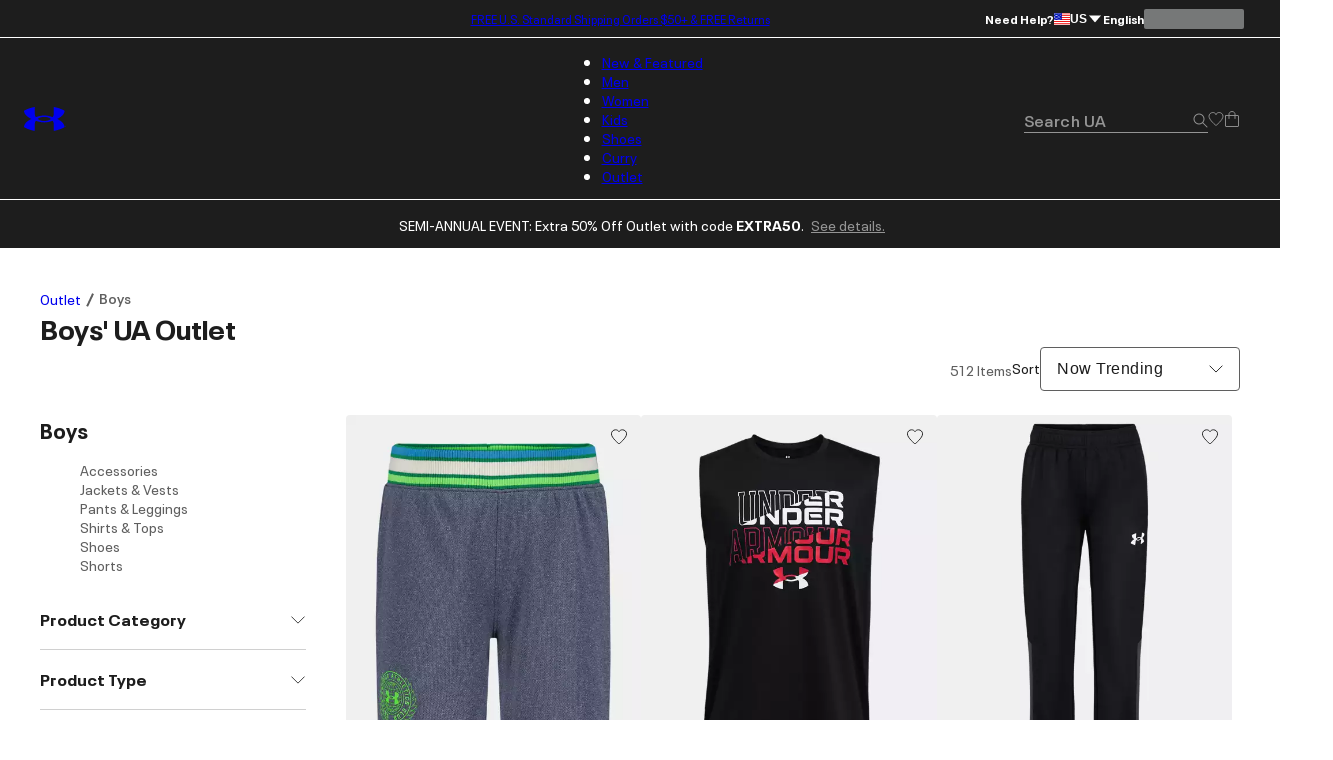

--- FILE ---
content_type: text/html; charset=utf-8
request_url: https://www.underarmour.com/en-us/c/outlet/boys/?page=4&sz=12
body_size: 62629
content:
<!DOCTYPE html><html lang="en" translate="no"><head><meta charSet="utf-8"/><meta name="viewport" content="width=device-width, initial-scale=1, maximum-scale=1"/><link rel="preload" href="/_next/static/media/MADSansFill_Bold-s.p.e21478b3.woff2" as="font" crossorigin="" type="font/woff2"/><link rel="preload" href="/_next/static/media/NeuePlakUAText_Bold-s.p.8404b5ab.woff2" as="font" crossorigin="" type="font/woff2"/><link rel="preload" href="/_next/static/media/NeuePlakUAText_SemiBold-s.p.2eed1583.woff2" as="font" crossorigin="" type="font/woff2"/><link rel="preload" href="/_next/static/media/NeuePlakUA_Bold-s.p.661a0c5b.woff2" as="font" crossorigin="" type="font/woff2"/><link rel="preload" href="/_next/static/media/NeuePlakUA_CompBlack-s.p.69e7c92e.woff2" as="font" crossorigin="" type="font/woff2"/><link rel="preload" href="/_next/static/media/NeuePlakUA_Regular-s.p.8d0a2d60.woff2" as="font" crossorigin="" type="font/woff2"/><link rel="preload" href="/_next/static/media/NeuePlakUA_SemiBold-s.p.1f90034b.woff2" as="font" crossorigin="" type="font/woff2"/><link rel="preload" href="/_next/static/media/NeuePlak_ExtendedBlack-s.p.8bf4f678.woff2" as="font" crossorigin="" type="font/woff2"/><link rel="preload" href="/_next/static/media/NeuePlak_ExtendedBold-s.p.2c6e691a.woff2" as="font" crossorigin="" type="font/woff2"/><link rel="preload" href="/_next/static/media/NeuePlak_ExtendedRegular-s.p.ee0bdef0.woff2" as="font" crossorigin="" type="font/woff2"/><link rel="preload" as="image" href="https://underarmour.scene7.com/is/image/Underarmour/PS6008472-330_F?rp=standard-0pad|gridTileDesktop&amp;scl=1&amp;fmt=jpg&amp;qlt=50&amp;resMode=sharp2&amp;cache=on,on&amp;bgc=F0F0F0&amp;wid=512&amp;hei=640&amp;size=512,640" fetchPriority="high"/><link rel="stylesheet" href="/_next/static/chunks/64f9f3c696ebc34a.css" data-precedence="next"/><link rel="stylesheet" href="/_next/static/chunks/5d1f935906c6d32f.css" data-precedence="next"/><link rel="stylesheet" href="/_next/static/chunks/af532128b2daf842.css" data-precedence="next"/><link rel="stylesheet" href="/_next/static/chunks/ab850db3af03a71d.css" data-precedence="next"/><link rel="stylesheet" href="/_next/static/chunks/5f3f554cbb01f83b.css" data-precedence="next"/><link rel="stylesheet" href="/_next/static/chunks/1a5f0a232f2647d4.css" data-precedence="next"/><link rel="stylesheet" href="/_next/static/chunks/da7df488d4362b8e.css" data-precedence="next"/><link rel="stylesheet" href="/_next/static/chunks/e29fbb202ac46550.css" data-precedence="next"/><link rel="stylesheet" href="/_next/static/chunks/304af7b0a9f89b2d.css" data-precedence="next"/><link rel="stylesheet" href="/_next/static/chunks/917a5ee84337f3f2.css" data-precedence="next"/><link rel="stylesheet" href="/_next/static/chunks/e4be3e1be3e10f06.css" data-precedence="next"/><link rel="stylesheet" href="/_next/static/chunks/578cb29f54b3c47e.css" data-precedence="next"/><link rel="stylesheet" href="/_next/static/chunks/e49e0722ca9d0a22.css" data-precedence="next"/><link rel="stylesheet" href="/_next/static/chunks/913a1f1d76d3dcb1.css" data-precedence="next"/><link rel="stylesheet" href="/_next/static/chunks/93fce7d64301501d.css" data-precedence="next"/><link rel="stylesheet" href="/_next/static/chunks/5095124bfa237cd7.css" data-precedence="next"/><link rel="stylesheet" href="/_next/static/chunks/30718e32e17299a4.css" data-precedence="next"/><link rel="stylesheet" href="/_next/static/chunks/95c0666b933cb580.css" data-precedence="next"/><link rel="stylesheet" href="/_next/static/chunks/06346701d2a034ee.css" data-precedence="next"/><link rel="stylesheet" href="/_next/static/chunks/311540cfbce4d78d.css" data-precedence="next"/><link rel="stylesheet" href="/_next/static/chunks/3b3a52cf166ff03d.css" data-precedence="next"/><link rel="stylesheet" href="/_next/static/chunks/c108fa8f9937b363.css" data-precedence="next"/><link rel="preload" as="script" fetchPriority="low" href="/_next/static/chunks/67a79b3cafcfcde2.js"/><script src="/_next/static/chunks/1a27c45e05108ad9.js" async=""></script><script src="/_next/static/chunks/ea712af03a45b2de.js" async=""></script><script src="/_next/static/chunks/3b7478c57aab9da8.js" async=""></script><script src="/_next/static/chunks/5baefbba5da42370.js" async=""></script><script src="/_next/static/chunks/90c94a089a0d66f1.js" async=""></script><script src="/_next/static/chunks/turbopack-8d053b4366650ef7.js" async=""></script><script src="/_next/static/chunks/a258ebedf6319a23.js" async=""></script><script src="/_next/static/chunks/8182cba999306f4b.js" async=""></script><script src="/_next/static/chunks/ca85895d8bb31bd7.js" async=""></script><script src="/_next/static/chunks/2f5ead762234c9d7.js" async=""></script><script src="/_next/static/chunks/bc866b64f6c99156.js" async=""></script><script src="/_next/static/chunks/0972c70c9ec314fb.js" async=""></script><script src="/_next/static/chunks/6943963b13a6a90d.js" async=""></script><script src="/_next/static/chunks/2de1f0ce8c766d09.js" async=""></script><script src="/_next/static/chunks/e9d4acd1f2d84453.js" async=""></script><script src="/_next/static/chunks/85a8854e9064a8f8.js" async=""></script><script src="/_next/static/chunks/0e80f79f16e8da9b.js" async=""></script><script src="/_next/static/chunks/10f1d51a3e14ce22.js" async=""></script><script src="/_next/static/chunks/5ae72485cd324041.js" async=""></script><script src="/_next/static/chunks/486ea96158785dda.js" async=""></script><script src="/_next/static/chunks/50ef248b5a6148ff.js" async=""></script><script src="/_next/static/chunks/7ab4e00c3c54c0f8.js" async=""></script><script src="/_next/static/chunks/2477afd598d71547.js" async=""></script><script src="/_next/static/chunks/b8491dc5bb806d00.js" async=""></script><script src="/_next/static/chunks/e91465ae12094d4b.js" async=""></script><script src="/_next/static/chunks/46fe1a5d72ab4a1a.js" async=""></script><script src="/_next/static/chunks/9be5137a2fe7d75b.js" async=""></script><script src="/_next/static/chunks/14351f9f70b9929e.js" async=""></script><script src="/_next/static/chunks/e8a53b9b0a6a06d3.js" async=""></script><script src="/_next/static/chunks/dc34281f67d7f27c.js" async=""></script><script src="/_next/static/chunks/eed0a212965a0efd.js" async=""></script><script src="/_next/static/chunks/4433799b7aeaf1d9.js" async=""></script><script src="/_next/static/chunks/dcb6047bde4632ba.js" async=""></script><script src="/_next/static/chunks/8370b9c8ea989e3a.js" async=""></script><script src="/_next/static/chunks/df84dd54bd079e0e.js" async=""></script><script src="/_next/static/chunks/85b0c1685d0dddd0.js" async=""></script><script src="/_next/static/chunks/95dd8fb2ebe76d5c.js" async=""></script><script src="/_next/static/chunks/c59440347f889ed3.js" async=""></script><script src="/_next/static/chunks/509a15af3c9f8604.js" async=""></script><script src="/_next/static/chunks/7862bf5e9b5c1e43.js" async=""></script><script src="/_next/static/chunks/7b2783c6b0eb63f7.js" async=""></script><script src="/_next/static/chunks/f6f536a5cc5167b5.js" async=""></script><link rel="preload" href="https://www.underarmour.com/on/demandware.static/Sites-US-Site/-/en-us/v1636025368869/images/flagSprite42.png" as="image" fetchPriority="low" media="(min-width: 1024px)"/><link rel="preload" href="https://tags.tiqcdn.com/utag/underarmour/seabiscuit-na/prod/utag.sync.js" as="script"/><link rel="preload" href="https://tags.tiqcdn.com/utag/underarmour/seabiscuit-na/prod/utag.js" as="script"/><meta name="next-size-adjust" content=""/><link rel="preconnect" href="https://tags.tiqcdn.com"/><link rel="preconnect" href="https://rum.browser-intake-datadoghq.com"/><link rel="preconnect" href="https://ac.cnstrc.com"/><link rel="preconnect" href="https://underarmour.scene7.com"/><link rel="preconnect" href="https://consent.trustarc.com"/><link rel="preload" fetchPriority="low" href="https://www.underarmour.com/on/demandware.static/Sites-US-Site/-/en-us/v1636025368869/images/flagSprite42.png" as="image" media="(min-width: 1024px)"/><title> Boys&#x27; UA Outlet Deals | Under Armour</title><meta name="description" content="Shop Boys&#x27; UA Outlet Deals on the Under Armour official website. Find boys&#x27; outlet and deals built to make you better — FREE shipping available in the USA."/><meta name="google" content="notranslate"/><link rel="canonical" href="https://www.underarmour.com/en-us/c/outlet/boys/?page=4"/><meta property="og:title" content=" Boys&#x27; UA Outlet Deals | Under Armour"/><meta property="og:description" content="Shop Boys&#x27; UA Outlet Deals on the Under Armour official website. Find boys&#x27; outlet and deals built to make you better — FREE shipping available in the USA."/><meta property="og:url" content="https://www.underarmour.com/en-us/c/outlet/boys/?page=4"/><meta property="og:site_name" content="Under Armour"/><meta property="og:locale" content="en-us"/><meta property="og:image" content="https://www.underarmour.com/images/ua-logo-bg.png"/><meta property="og:image:alt" content="Under Armour logo"/><meta name="twitter:card" content="summary_large_image"/><meta name="twitter:site" content="@UnderArmour"/><meta name="twitter:title" content=" Boys&#x27; UA Outlet Deals | Under Armour"/><meta name="twitter:description" content="Shop Boys&#x27; UA Outlet Deals on the Under Armour official website. Find boys&#x27; outlet and deals built to make you better — FREE shipping available in the USA."/><meta name="twitter:image" content="https://www.underarmour.com/images/ua-logo-bg.png"/><meta name="twitter:image:alt" content="Under Armour logo"/><script src="/_next/static/chunks/a6dad97d9634a72d.js" noModule=""></script></head><body class="neueplakua_75f8310e-module__Ri-NZW__variable neueplakuatext_8648ebc-module__7pMqcW__variable neueplakuaextended_bba17e86-module__6_2AGa__variable madsansfill_7635630b-module__5SoYza__variable notranslate" translate="no"><div hidden=""><!--$--><!--/$--></div><script src="/scripts/adobe-visitor-api/visitorapi.js"></script><noscript><ul><li><a href="/en-us/c/new-arrivals/">New &amp; Featured</a><li class="b-navigation-banner b-navigation_banner">
    <div class="b-navigation_banner-container">
         <a class="t-link--medium_underline  b-navigation_banner-link" href="https://www.underarmour.com/en-us/c/new-arrivals/">
             <img class="b-navigation_banner-image" src="https://underarmour.scene7.com/is/image/Underarmour/FW25_Q4_DTC_ProprietaryTech_Launch_COG_ATT_Hero_1_1" alt="Image for banner of category" loading="lazy"/>
         </a>
         <h6 class="t-title-6 b-navigation_banner-title">New Innovations</h6>
        <a class="t-link--medium_underline  b-navigation_banner-link" href="https://www.underarmour.com/en-us/c/new-arrivals/">
              Shop Now
          </a>
     </div>
</li><ul><li><a href="/en-us/c/new-arrivals/">New Arrivals</a><ul><li><a href="/en-us/c/mens/new-arrivals/">Men</a></li><li><a href="/en-us/c/womens/new-arrivals/">Women</a></li><li><a href="/en-us/c/kids/new-arrivals/">Kids</a></li><li><a href="/en-us/c/shoes/new-arrivals/">Shoes</a></li></ul></li><li><span>Featured</span><ul><li><a href="/en-us/c/collections/stars-and-stripes/">Stars &amp; Stripes Collection</a></li><li><a href="/en-us/t/upcoming/">Release Calendar</a></li><li><a href="/en-us/c/collaborations/unless-collective/">UNLESS</a></li><li><a href="/en-us/t/football/">We Are Football</a></li><li><a href="/en-us/c/halo-collection/">UA Halo Collection</a></li><li><a href="/en-us/t/discover-under-armour/">New To UA</a></li></ul></li><li><a href="/en-us/t/gift-ideas/">Gift Guide</a><ul><li><a href="/en-us/c/mens/top-gifts/">Gifts For Him</a></li><li><a href="/en-us/c/womens/top-gifts/">Gifts For Her</a></li><li><a href="/en-us/c/boys/top-gifts/">Gifts For Boys</a></li><li><a href="/en-us/c/girls/top-gifts/">Gifts For Girls</a></li><li><a href="/en-us/c/ua-gift-cards/">Gift Cards</a></li></ul></li><li><span>Winter Sports</span><ul><li><a href="/en-us/c/sports/basketball/">Basketball</a></li><li><a href="/en-us/c/sports/flag-football/">Flag Football</a></li><li><a href="/en-us/c/sports/football/">Football</a></li><li><a href="/en-us/c/sports/hockey/">Hockey</a></li><li><a href="/en-us/c/sports/running/">Running</a></li><li><a href="/en-us/c/sports/soccer/">Soccer</a></li><li><a href="/en-us/c/sports/volleyball/">Volleyball</a></li></ul></li></ul></li><li><a href="/en-us/c/mens/">Men</a><li class="b-navigation-banner b-navigation_banner">
    <div class="b-navigation_banner-container">
         <a class="t-link--medium_underline  b-navigation_banner-link" href="https://www.underarmour.com/en-us/c/mens/sports/training/">
             <img class="b-navigation_banner-image" src="https://underarmour.scene7.com/is/image/Underarmour/FW25_Q4_Vanish_M_GHL_Hero_1_1_1_Clean" alt="Image for banner of category" loading="lazy"/>
         </a>
         <h6 class="t-title-6 b-navigation_banner-title">Back To Gym</h6>
        <a class="t-link--medium_underline  b-navigation_banner-link" href="https://www.underarmour.com/en-us/c/mens/sports/training/">
              Shop Now
          </a>
     </div>
</li><ul><li><span>Featured</span><ul><li><a href="/en-us/c/mens/new-arrivals/">New Arrivals</a></li><li><a href="/en-us/c/mens/clothing/hoodies-sweatshirts/">Hoodie SZN</a></li><li><a href="/en-us/c/mens/best-sellers/">Valentine&#x27;s Best Sellers</a></li><li><a href="/en-us/c/mens/compression/">Compression Shop</a></li><li><a href="/en-us/c/collections-essentials/mens/">Everyday Essentials</a></li><li><a href="/en-us/c/mens/sports/training/">Back to Gym</a></li><li><a href="/en-us/c/men-featured-big-and-tall/">Big &amp; Tall</a></li><li><a href="/en-us/c/outlet/mens/">Semi-Annual Event</a></li></ul></li><li><span>Shop by Category</span><ul><li><a href="/en-us/c/mens/clothing/baselayer/">Baselayer</a></li><li><a href="/en-us/c/mens/clothing/hoodies-sweatshirts/">Hoodies &amp; Sweatshirts</a></li><li><a href="/en-us/c/mens/clothing/outerwear/">Jackets &amp; Vests</a><ul><li><a href="/en-us/c/mens/clothing/jackets/">Jackets</a></li><li><a href="/en-us/c/mens/clothing/vests/">Vests</a></li></ul></li><li><a href="/en-us/c/mens/clothing/joggers/">Joggers &amp; Sweatpants</a></li><li><a href="/en-us/c/mens/featured/matching-sets/">Matching Sets</a></li><li><a href="/en-us/c/mens/clothing/bottoms/">Pants &amp; Leggings</a><ul><li><a href="/en-us/c/mens/clothing/pants/">Casual Pants</a></li><li><a href="/en-us/c/mens/sports/golf/pants/">Golf Pants</a></li><li><a href="/en-us/c/mens/clothing/joggers/">Joggers &amp; Sweatpants</a></li><li><a href="/en-us/c/mens/clothing/leggings/">Leggings</a></li></ul></li><li><a href="/en-us/c/mens/clothing/tops/">Shirts &amp; Tops</a><ul><li><a href="/en-us/c/mens/clothing/graphic-tees/">Graphic T-Shirts</a></li><li><a href="/en-us/c/mens/clothing/hoodies-sweatshirts/">Hoodies &amp; Sweatshirts</a></li><li><a href="/en-us/c/mens/clothing/long-sleeves/">Long Sleeves</a></li><li><a href="/en-us/c/mens/clothing/polo-shirts/">Polo Shirts</a></li><li><a href="/en-us/c/mens/clothing/short-sleeves/">Short Sleeves</a></li><li><a href="/en-us/c/mens/clothing/sleeveless/">Tank Tops &amp; Sleeveless</a></li></ul></li><li><a href="/en-us/c/mens/shoes/">Shoes</a><ul><li><a href="/en-us/c/mens/shoes/training/">Training</a></li><li><a href="/en-us/c/mens/shoes/running/">Running</a></li><li><a href="/en-us/c/mens/shoes/baseball/">Baseball</a></li><li><a href="/en-us/c/mens/shoes/basketball/">Basketball</a></li><li><a href="/en-us/c/mens/shoes/football/">Football</a></li><li><a href="/en-us/c/mens/shoes/golf/">Golf</a></li><li><a href="/en-us/c/mens/shoes/soccer/">Soccer</a></li><li><a href="/en-us/c/mens/shoes/lacrosse/">Lacrosse</a></li><li><a href="/en-us/c/mens/shoes/fishing/">Fishing</a></li><li><a href="/en-us/c/mens/shoes/hiking/">Hiking &amp; Hunting</a></li><li><a href="/en-us/c/mens/shoes/military-tactical/">Military &amp; Tactical Boots</a></li><li><a href="/en-us/c/mens/shoes/sandals-slides/">Sandals &amp; Slides</a></li><li><a href="/en-us/c/mens/shoes/sportswear/">Sportswear</a></li></ul></li><li><a href="/en-us/c/mens/clothing/shorts/">Shorts</a></li><li><a href="/en-us/c/mens/clothing/underwear/">Underwear &amp; Undershirts</a></li></ul></li><li><span>Shop by Sport</span><ul><li><a href="/en-us/c/mens/sports/baseball/">Baseball</a></li><li><a href="/en-us/c/mens/sports/basketball/">Basketball</a></li><li><a href="/en-us/c/sports/fishing/mens/">Fishing</a></li><li><a href="/en-us/c/sports/flag-football/mens/">Flag Football</a></li><li><a href="/en-us/c/mens/sports/football/">Football</a></li><li><a href="/en-us/c/mens/sports/golf/">Golf</a></li><li><a href="/en-us/c/sports/outdoor/mens/">Hiking &amp; Outdoor</a></li><li><a href="/en-us/c/mens/sports/military-tactical/">Military &amp; Tactical</a></li><li><a href="/en-us/c/mens/sports/running/">Running</a></li><li><a href="/en-us/c/mens/sports/soccer/">Soccer</a></li><li><a href="/en-us/c/mens/sports/training/">Training</a></li></ul></li><li><span>Shop by Collection</span><ul><li><a href="/en-us/c/halo-collection/mens/">UA Halo</a></li><li><a href="/en-us/c/curry-brand-shoes-and-gear/mens/">Curry Brand</a></li><li><a href="/en-us/c/unstoppable-collection/mens/">UA Unstoppable</a></li><li><a href="/en-us/c/vanish-collection/mens/">UA Vanish</a></li><li><a href="/en-us/c/technology/heatgear/mens/">HeatGear®: Keeps You Cool</a></li><li><a href="/en-us/c/technology/coldgear/mens/">ColdGear®: Keeps You Warm</a></li><li><a href="/en-us/c/collections-icon/mens/">UA Icon</a></li><li><a href="/en-us/c/project-rock/mens/">Project Rock</a></li><li><a href="/en-us/c/freedom-collection/mens/">UA Freedom</a></li><li><a href="/en-us/t/college-sports-gear/">College Fan Gear</a></li></ul></li><li><a href="/en-us/c/mens/accessories/">Accessories</a><ul><li><a href="/en-us/c/mens/accessories/bags/">Backpacks &amp; Bags</a></li><li><a href="/en-us/c/mens/accessories/beanies-gloves/">Beanies &amp; Cold Weather Gear</a></li><li><a href="/en-us/c/mens/accessories/belts/">Belts</a></li><li><a href="/en-us/c/mens/accessories/hats-visors/">Hats &amp; Visors</a></li><li><a href="/en-us/c/accessories/bags/lunchboxes/">Lunch Boxes</a></li><li><a href="/en-us/c/mens/accessories/socks/">Socks</a></li><li><a href="/en-us/c/mens/accessories/equipment/">Sports Equipment</a></li><li><a href="/en-us/c/mens/accessories/sport-gloves/">Sport Gloves</a></li><li><a href="/en-us/c/mens/accessories/sunglasses/">Sunglasses</a></li><li><a href="/en-us/c/mens/accessories/water-bottles-coolers/">Water Bottles &amp; Coolers</a></li></ul></li></ul></li><li><a href="/en-us/c/womens/">Women</a><li class="b-navigation-banner b-navigation_banner">
    <div class="b-navigation_banner-container">
         <a class="t-link--medium_underline  b-navigation_banner-link" href="https://www.underarmour.com/en-us/c/womens/sports/training/">
             <img class="b-navigation_banner-image" src="https://underarmour.scene7.com/is/image/Underarmour/FW25_Q4_ProjectRedZone_MatchingSets_Look6_Top_Tech_1_1" alt="Image for banner of category" loading="lazy"/>
         </a>
         <h6 class="t-title-6 b-navigation_banner-title">Back To Gym</h6>
        <a class="t-link--medium_underline  b-navigation_banner-link" href="https://www.underarmour.com/en-us/c/womens/sports/training/">
              Shop Now
          </a>
     </div>
</li><ul><li><span>Featured</span><ul><li><a href="/en-us/c/womens/new-arrivals/">New Arrivals</a></li><li><a href="/en-us/c/womens/best-sellers/">Valentine&#x27;s Day Edit</a></li><li><a href="/en-us/c/womens/sports/training/">Back to Gym</a></li><li><a href="/en-us/c/womens/clothing/hoodies-sweatshirts/">Hoodie SZN</a></li><li><a href="/en-us/c/womens/clothing/wide-leg/">Wide Leg Pants</a></li><li><a href="/en-us/c/collections-essentials/womens/">Everyday Essentials</a></li><li><a href="/en-us/c/womens/?prefn1=length&amp;prefv1=Tall|Petite">Short &amp; Tall</a></li><li><a href="/en-us/c/plus-size-collection/">Plus Size</a></li><li><a href="/en-us/c/outlet/womens/">Semi-Annual Event</a></li></ul></li><li><span>Shop by Category</span><ul><li><a href="/en-us/c/womens/clothing/baselayer/">Baselayer</a></li><li><a href="/en-us/c/womens/clothing/hoodies-sweatshirts/">Hoodies &amp; Sweatshirts</a></li><li><a href="/en-us/c/womens/clothing/outerwear/">Jackets &amp; Vests</a><ul><li><a href="/en-us/c/womens/clothing/jackets/">Jackets</a></li><li><a href="/en-us/c/womens/clothing/vests/">Vests</a></li></ul></li><li><a href="/en-us/c/womens/clothing/leggings/">Leggings</a></li><li><a href="/en-us/c/womens/featured/matching-sets/">Matching Sets</a></li><li><a href="/en-us/c/womens/clothing/tops/">Shirts &amp; Tops</a><ul><li><a href="/en-us/c/womens/clothing/crop-tops/">Crop Tops</a></li><li><a href="/en-us/c/womens/clothing/graphic-tees/">Graphic T-shirts</a></li><li><a href="/en-us/c/womens/clothing/hoodies-sweatshirts/">Hoodies &amp; Sweatshirts</a></li><li><a href="/en-us/c/womens/clothing/long-sleeves/">Long Sleeves</a></li><li><a href="/en-us/c/womens/clothing/polo-shirts/">Polo Shirts</a></li><li><a href="/en-us/c/womens/clothing/short-sleeves/">Short Sleeves</a></li><li><a href="/en-us/c/womens/clothing/sleeveless/">Tank Tops &amp; Sleeveless</a></li></ul></li><li><a href="/en-us/c/womens/shoes/">Shoes</a><ul><li><a href="/en-us/c/womens/shoes/basketball/">Basketball</a></li><li><a href="/en-us/c/womens/shoes/fishing/">Fishing</a></li><li><a href="/en-us/c/womens/shoes/hiking/">Hiking &amp; Hunting</a></li><li><a href="/en-us/c/womens/shoes/lacrosse/">Lacrosse</a></li><li><a href="/en-us/c/womens/shoes/military-tactical/">Military &amp; Tactical</a></li><li><a href="/en-us/c/womens/shoes/running/">Running</a></li><li><a href="/en-us/c/womens/shoes/sandals-slides/">Sandals &amp; Slides</a></li><li><a href="/en-us/c/womens/shoes/soccer/">Soccer</a></li><li><a href="/en-us/c/womens/shoes/softball/">Softball</a></li><li><a href="/en-us/c/womens/shoes/sportswear/">Sportswear</a></li><li><a href="/en-us/c/womens/shoes/training/">Training</a></li><li><a href="/en-us/c/womens/shoes/volleyball/">Volleyball</a></li></ul></li><li><a href="/en-us/c/womens/clothing/shorts/">Shorts</a></li><li><a href="/en-us/c/womens/clothing/sports-bras/">Sports Bras</a></li><li><a href="/en-us/c/womens/clothing/pants/">Sweatpants &amp; Joggers</a></li><li><a href="/en-us/c/womens/clothing/underwear/">Underwear</a></li></ul></li><li><span>Shop by Sport</span><ul><li><a href="/en-us/c/womens/sports/basketball/">Basketball</a></li><li><a href="/en-us/c/sports/flag-football/womens/">Flag Football</a></li><li><a href="/en-us/c/womens/sports/golf/">Golf</a></li><li><a href="/en-us/c/sports/outdoor/womens/">Hiking &amp; Outdoor</a></li><li><a href="/en-us/c/sports/pickleball-tennis/womens/">Pickleball &amp; Tennis</a></li><li><a href="/en-us/c/womens/sports/running/">Running</a></li><li><a href="/en-us/c/womens/sports/softball/">Softball</a></li><li><a href="/en-us/c/womens/sports/training/">Training</a></li><li><a href="/en-us/c/womens/sports/volleyball/">Volleyball</a></li><li><a href="/en-us/c/sports/yoga/womens/">Yoga &amp; Pilates</a></li></ul></li><li><span>Shop by Collection</span><ul><li><a href="/en-us/c/halo-collection/womens/">UA Halo</a></li><li><a href="/en-us/c/technology/meridian/womens/">UA Meridian</a></li><li><a href="/en-us/c/unstoppable-collection/womens/">UA Unstoppable</a></li><li><a href="/en-us/c/vanish-collection/womens/">UA Vanish</a></li><li><a href="/en-us/c/technology/heatgear/womens/">HeatGear®: Keeps You Cool</a></li><li><a href="/en-us/c/technology/coldgear/womens/">ColdGear®: Keeps You Warm</a></li><li><a href="/en-us/c/collections-icon/womens/">UA Icon</a></li><li><a href="/en-us/c/project-rock/womens/">Project Rock</a></li><li><a href="/en-us/c/freedom-collection/womens/">UA Freedom</a></li><li><a href="/en-us/t/college-sports-gear/">College Fan Gear</a></li></ul></li><li><a href="/en-us/c/womens/accessories/">Accessories</a><ul><li><a href="/en-us/c/womens/accessories/bags/">Backpacks &amp; Bags</a></li><li><a href="/en-us/c/womens/accessories/beanies-gloves/">Beanies &amp; Cold Weather Gear</a></li><li><a href="/en-us/c/accessories/bags/crossbody/womens/">Crossbody &amp; Waist Bags</a></li><li><a href="/en-us/c/womens/accessories/hats-visors/">Hats &amp; Visors</a></li><li><a href="/en-us/c/womens/accessories/headbands/">Headbands &amp; Scrunchies</a></li><li><a href="/en-us/c/accessories/bags/lunchboxes/">Lunch Boxes</a></li><li><a href="/en-us/c/womens/accessories/socks/">Socks</a></li><li><a href="/en-us/c/womens/accessories/sport-gloves/">Sport Gloves</a></li><li><a href="/en-us/c/womens/accessories/sunglasses/">Sunglasses</a></li><li><a href="/en-us/c/womens/accessories/water-bottles-coolers/">Water Bottles &amp; Coolers</a></li></ul></li></ul></li><li><a href="/en-us/c/kids/">Kids</a><li class="b-navigation-banner b-navigation_banner">
    <div class="b-navigation_banner-container">
         <a class="t-link--medium_underline  b-navigation_banner-link" href="https://www.underarmour.com/en-us/c/kids/hoodies_and_sweatshirts/">
             <img class="b-navigation_banner-image" src="https://underarmour.scene7.com/is/image/Underarmour/FW25_DTC_Wayfinding_Girl_GHL_1_1_2" alt="Image for banner of category" loading="lazy"/>
         </a>
         <h6 class="t-title-6 b-navigation_banner-title">Hoodie SZN</h6>
        <a class="t-link--medium_underline  b-navigation_banner-link" href="https://www.underarmour.com/en-us/c/kids/hoodies_and_sweatshirts/">
              Shop Now
          </a>
     </div>
</li><ul><li><span>Featured</span><ul><li><a href="/en-us/c/kids/new-arrivals/">New Arrivals</a></li><li><a href="/en-us/c/kids/featured/tween-shop/">Tween Shop</a></li><li><a href="/en-us/c/back-to-school/boys+girls/">Back to Gym Class</a></li><li><a href="/en-us/c/kids/hoodies_and_sweatshirts/">Hoodie SZN</a></li><li><a href="/en-us/c/kids/best-sellers/">Sweetheart Shop</a></li><li><a href="/en-us/c/outlet/boys+girls/">Semi-Annual Event</a></li></ul></li><li><a href="/en-us/c/boys/">Boys</a><ul><li><a href="/en-us/c/boys/accessories/">Accessories</a><ul><li><a href="/en-us/c/boys/accessories/bags/">Backpacks &amp; Bags</a></li><li><a href="/en-us/c/boys/accessories/beanies-gloves/">Beanies &amp; Cold Weather Gear</a></li><li><a href="/en-us/c/boys/accessories/equipment/">Equipment</a></li><li><a href="/en-us/c/accessories/bags/lunchboxes/">Lunch Boxes &amp; Mini Coolers</a></li><li><a href="/en-us/c/boys/accessories/socks/">Socks</a></li><li><a href="/en-us/c/boys/accessories/sport-gloves/">Sport Gloves</a></li><li><a href="/en-us/c/boys-accessories-sunglasses/">Sunglasses</a></li><li><a href="/en-us/c/boys/accessories/waterbottles/">Water Bottles &amp; Coolers</a></li></ul></li><li><a href="/en-us/c/boys/clothing/baselayer/">Baselayer</a></li><li><a href="/en-us/c/boys/clothing/hoodies-sweatshirts/">Hoodies &amp; Sweatshirts</a></li><li><a href="/en-us/c/boys/clothing/outerwear/">Jackets &amp; Vests</a></li><li><a href="/en-us/c/boys/clothing/one-piece/">One Piece &amp; Sets</a></li><li><a href="/en-us/c/boys/clothing/bottoms/">Pants &amp; Leggings</a><ul><li><a href="/en-us/c/boys/clothing/pants/">Athletic Pants, Sweatpants &amp; Joggers</a></li><li><a href="/en-us/c/boys/clothing/leggings/">Leggings</a></li></ul></li><li><a href="/en-us/c/boys/clothing/tops/">Shirts &amp; Tops</a><ul><li><a href="/en-us/c/boys/clothing/graphic-tees/">Graphic T-shirts</a></li><li><a href="/en-us/c/boys/clothing/hoodies-sweatshirts/">Hoodies &amp; Sweatshirts</a></li><li><a href="/en-us/c/boys/clothing/long-sleeves/">Long Sleeves</a></li><li><a href="/en-us/c/boys/clothing/polo-shirts/">Polo Shirts</a></li><li><a href="/en-us/c/boys/clothing/short-sleeves/">Short Sleeves</a></li><li><a href="/en-us/c/boys/clothing/sleeveless/">Tank Tops &amp; Sleeveless</a></li></ul></li><li><a href="/en-us/c/boys/shoes/">Shoes</a><ul><li><a href="/en-us/c/boys/shoes/baseball/">Baseball</a></li><li><a href="/en-us/c/boys/shoes/basketball/">Basketball</a></li><li><a href="/en-us/c/boys/shoes/football/">Football</a></li><li><a href="/en-us/c/boys/shoes/running/">Running &amp; Training</a></li><li><a href="/en-us/c/boys/shoes/sandals-slides/">Sandals &amp; Slides</a></li><li><a href="/en-us/c/boys/shoes/sportswear/">Sportswear</a></li></ul></li><li><a href="/en-us/c/boys/clothing/shorts/">Shorts</a></li><li><a href="/en-us/c/boys/underwear/">Underwear</a></li></ul></li><li><a href="/en-us/c/girls/">Girls</a><ul><li><a href="/en-us/c/girls/accessories/">Accessories</a><ul><li><a href="/en-us/c/girls/accessories/bags/">Backpacks &amp; Bags</a></li><li><a href="/en-us/c/girls/accessories/beanies-gloves/">Beanies &amp; Cold Weather Gear</a></li><li><a href="/en-us/c/girls/accessories/equipment/">Equipment</a></li><li><a href="/en-us/c/girls/accessories/hats-headbands/">Hats &amp; Headbands</a></li><li><a href="/en-us/c/accessories/bags/lunchboxes/">Lunch Boxes</a></li><li><a href="/en-us/c/girls/accessories/socks/">Socks</a></li><li><a href="/en-us/c/girls/accessories/sport-gloves/">Sport Gloves</a></li><li><a href="/en-us/c/girls-accessories-sunglasses/">Sunglasses</a></li><li><a href="/en-us/c/girls/accessories/waterbottles/">Water Bottles &amp; Coolers</a></li></ul></li><li><a href="/en-us/c/girls/clothing/baselayer/">Baselayer</a></li><li><a href="/en-us/c/girls/clothing/hoodies-sweatshirts/">Hoodies &amp; Sweatshirts</a></li><li><a href="/en-us/c/girls/clothing/outerwear/">Jackets</a></li><li><a href="/en-us/c/girls/clothing/one-piece/">One Piece &amp; Sets</a></li><li><a href="/en-us/c/girls/clothing/bottoms/">Pants &amp; Leggings</a><ul><li><a href="/en-us/c/girls/clothing/pants/">Athletic Pants, Sweatpants &amp; Joggers</a></li><li><a href="/en-us/c/girls/clothing/leggings/">Leggings</a></li></ul></li><li><a href="/en-us/c/girls/clothing/tops/">Shirts &amp; Tops</a><ul><li><a href="/en-us/c/girls/clothing/graphic-tees/">Graphic T-shirts</a></li><li><a href="/en-us/c/girls/clothing/hoodies-sweatshirts/">Hoodies &amp; Sweatshirts</a></li><li><a href="/en-us/c/girls/clothing/long-sleeves/">Long Sleeves</a></li><li><a href="/en-us/c/girls/clothing/short-sleeves/">Short Sleeves</a></li><li><a href="/en-us/c/girls/clothing/sleeveless/">Tank Tops &amp; Sleeveless</a></li></ul></li><li><a href="/en-us/c/girls/shoes/">Shoes</a><ul><li><a href="/en-us/c/girls/shoes/basketball/">Basketball</a></li><li><a href="/en-us/c/girls/shoes/running/">Running &amp; Training</a></li><li><a href="/en-us/c/girls/shoes/sandals-slides/">Sandals &amp; Slides</a></li><li><a href="/en-us/c/girls/shoes/softball/">Softball</a></li><li><a href="/en-us/c/girls/shoes/sportswear/">Sportswear</a></li></ul></li><li><a href="/en-us/c/girls/clothing/shorts/">Shorts</a></li><li><a href="/en-us/c/girls/clothing/sports-bras/">Sports Bras</a></li></ul></li><li><span>Shop by Sport</span><ul><li><a href="/en-us/c/sports/hockey/boys/">Hockey</a></li><li><a href="/en-us/c/kids/sports/baseball/">Baseball</a></li><li><a href="/en-us/c/kids/sports/basketball/">Basketball</a></li><li><a href="/en-us/c/sports/flag-football/boys+girls/">Flag Football</a></li><li><a href="/en-us/c/kids/sports/football/">Football</a></li><li><a href="/en-us/c/kids/sports/golf/">Golf</a></li><li><a href="/en-us/c/kids/sports/softball/">Softball</a></li><li><a href="/en-us/c/kids/sports/soccer/">Soccer</a></li><li><a href="/en-us/c/girls/sports/volleyball/">Volleyball</a></li></ul></li><li><span>Shop by Size</span><ul><li><a href="/en-us/c/kids/big-kids/">Big Kids (8-20)</a></li><li><a href="/en-us/c/kids/little-kids/">Little Kids (4-7)</a></li><li><a href="/en-us/c/kids/toddler/">Toddler (2T - 4T)</a></li><li><a href="/en-us/c/kids/infant/">Infant (12M - 24M)</a></li><li><a href="/en-us/c/kids/newborn/">Newborn (0M - 9M)</a></li></ul></li></ul></li><li><a href="/en-us/c/shoes/">Shoes</a><li class="b-navigation-banner b-navigation_banner">
    <div class="b-navigation_banner-container">
         <a class="t-link--medium_underline b-navigation_banner-link" href="https://www.underarmour.com/en-us/c/sports/football/">
             <img class="b-navigation_banner-image" src="https://underarmour.scene7.com/is/image/Underarmour/FW25_Q4_ClickClackBlurPro_Hero_1_1" alt="Image for banner of category" loading="lazy"/>
         </a>
         <h6 class="t-title-6 b-navigation_banner-title">UA &#x27;Click Clack&#x27; Blur Pro Cleats</h6>
         <a class="t-link--medium_underline b-navigation_banner-link" href="https://www.underarmour.com/en-us/c/sports/football/">
               Shop Now
          </a>
     </div>
</li><ul><li><span>Featured</span><ul><li><a href="/en-us/c/shoes/new-arrivals/">New Arrivals</a></li><li><a href="/en-us/t/upcoming/">Release Calendar</a></li><li><a href="/en-us/c/curry-brand-shoes-and-gear/">Curry Brand</a></li><li><a href="/en-us/c/shoes-under-100/">Shoes Under $100</a></li><li><a href="/en-us/c/outlet/shoes/">Semi-Annual Event</a></li></ul></li><li><span>Shop by Category</span><ul><li><a href="/en-us/c/shoes/sandals-slides/">Sandals &amp; Slides</a></li><li><a href="/en-us/c/shoes/cleats/">Cleats</a></li><li><a href="/en-us/c/shoes/sportswear/">Lifestyle Shoes</a></li><li><a href="/en-us/c/shoes/boots/">Boots</a></li><li><a href="/en-us/c/shoes/wide/">Wide Shoes</a></li></ul></li><li><span>Shop by Gender</span><ul><li><a href="/en-us/c/mens/shoes/">Men&#x27;s Shoes</a></li><li><a href="/en-us/c/womens/shoes/">Women&#x27;s Shoes</a></li><li><a href="/en-us/c/boys/shoes/">Boys&#x27; Shoes</a></li><li><a href="/en-us/c/girls/shoes/">Girls&#x27; Shoes</a></li></ul></li><li><span>Shop by Sport</span><ul><li><a href="/en-us/c/shoes/baseball/">Baseball</a></li><li><a href="/en-us/c/shoes/basketball/">Basketball</a></li><li><a href="/en-us/c/shoes/fishing/">Fishing</a></li><li><a href="/en-us/c/shoes/football/">Football</a></li><li><a href="/en-us/c/shoes/golf/">Golf</a></li><li><a href="/en-us/c/shoes/outdoor/">Hiking &amp; Hunting</a></li><li><a href="/en-us/c/shoes/lacrosse/">Lacrosse</a></li><li><a href="/en-us/c/shoes/running/">Running</a></li><li><a href="/en-us/c/shoes/soccer/">Soccer</a></li><li><a href="/en-us/c/shoes/military-tactical/">Military &amp; Tactical</a></li><li><a href="/en-us/c/shoes/track-and-field/">Track &amp; Field</a></li><li><a href="/en-us/c/shoes/training/">Training</a></li><li><a href="/en-us/c/shoes/volleyball/">Volleyball</a></li></ul></li><li><span>Shop by Collection</span><ul><li><a href="/en-us/c/shoes/ua-charged/">UA Charged+</a></li><li><a href="/en-us/c/halo-collection/shoes/">UA Halo</a></li><li><a href="/en-us/c/shoes-slip-on-sneakers/">UA SlipSpeed™</a></li><li><a href="/en-us/c/curry-brand-shoes-and-gear/shoes/">Curry Brand</a></li><li><a href="/en-us/c/deaaron-fox-shoes-and-clothing/">D. Fox 2</a></li><li><a href="/en-us/c/project-rock/shoes/">Project Rock</a></li><li><a href="/en-us/c/bryce-harper-collection/">Bryce Harper</a></li></ul></li></ul></li><li><a href="/en-us/t/currybrand/">Curry</a><ul><li><a href="/en-us/c/curry-brand-shoes-and-gear/mens/">Men</a></li><li><a href="/en-us/c/curry-brand-shoes-and-gear/womens/">Women</a></li><li><a href="/en-us/c/curry-brand-shoes-and-gear/boys+girls/">Kids</a></li><li><a href="/en-us/c/curry-brand-shoes-and-gear/shoes/">Shoes</a></li></ul></li><li><a href="/en-us/c/outlet/">Outlet</a><li class="b-navigation-banner b-navigation_banner">
    <div class="b-navigation_banner-container">
         <a class="t-link--medium_underline  b-navigation_banner-link" href="https://www.underarmour.com/en-us/c/outlet/">
             <img class="b-navigation_banner-image" src="https://underarmour.scene7.com/is/image/Underarmour/SS23_YTH_PlayupShort_Q1_Site_1_1_3" alt="Image for banner of category" loading="lazy"/>
         </a>
         <h6 class="t-title-6 b-navigation_banner-title">UA OUTLET</h6>
         <a class="t-link--medium_underline  b-navigation_banner-link" href="https://www.underarmour.com/en-us/c/outlet/">
              Shop Now
          </a>
     </div>
</li><ul><li><span>Featured</span><ul><li><a href="/en-us/c/outlet/">Semi-Annual Event</a></li><li><a href="/en-us/c/outlet/shoes/?pmax=100&amp;pmin=0">Shoes Under $100</a></li><li><a href="/en-us/c/outlet/womens/leggings+pants+shorts+sport_bras/">Women&#x27;s Bras &amp; Bottoms</a></li><li><a href="/en-us/c/outlet/mens/golf/">Men&#x27;s Golf Essentials</a></li></ul></li><li><a href="/en-us/c/outlet/mens/">Men</a><ul><li><a href="/en-us/c/outlet/mens/accessories/">Accessories</a></li><li><a href="/en-us/c/outlet/mens/outerwear/">Jackets &amp; Vests</a></li><li><a href="/en-us/c/outlet/mens/bottoms/">Pants &amp; Leggings</a></li><li><a href="/en-us/c/outlet/mens/tops/">Shirts &amp; Tops</a></li><li><a href="/en-us/c/outlet/mens/shoes/">Shoes</a></li><li><a href="/en-us/c/outlet/mens/shorts/">Shorts</a></li><li><a href="/en-us/c/outlet/mens/underwear/">Underwear</a></li></ul></li><li><a href="/en-us/c/outlet/womens/">Women</a><ul><li><a href="/en-us/c/outlet/womens/accessories/">Accessories</a></li><li><a href="/en-us/c/outlet/womens/outerwear/">Jackets &amp; Vests</a></li><li><a href="/en-us/c/outlet/womens/bottoms/">Pants &amp; Leggings</a></li><li><a href="/en-us/c/outlet/womens/tops/">Shirts &amp; Tops</a></li><li><a href="/en-us/c/outlet/womens/shoes/">Shoes</a></li><li><a href="/en-us/c/outlet/womens/shorts/">Shorts</a></li><li><a href="/en-us/c/outlet/womens/sports-bras/">Sports Bras</a></li></ul></li><li><a href="/en-us/c/outlet/boys/">Boys</a><ul><li><a href="/en-us/c/outlet/boys/accessories/">Accessories</a></li><li><a href="/en-us/c/outlet/boys/outerwear/">Jackets &amp; Vests</a></li><li><a href="/en-us/c/outlet/boys/bottoms/">Pants &amp; Leggings</a></li><li><a href="/en-us/c/outlet/boys/tops/">Shirts &amp; Tops</a></li><li><a href="/en-us/c/outlet/boys/shoes/">Shoes</a></li><li><a href="/en-us/c/outlet/boys/shorts/">Shorts</a></li></ul></li><li><a href="/en-us/c/outlet/girls/">Girls</a><ul><li><a href="/en-us/c/outlet/girls/accessories/">Accessories</a></li><li><a href="/en-us/c/outlet/girls/bottoms/">Pants &amp; Leggings</a></li><li><a href="/en-us/c/outlet/girls/tops/">Shirts &amp; Tops</a></li><li><a href="/en-us/c/outlet/girls/shoes/">Shoes</a></li><li><a href="/en-us/c/outlet/girls/shorts/">Shorts</a></li><li><a href="/en-us/c/outlet/girls/sports-bras/">Sports Bras</a></li></ul></li></ul></li></ul></noscript><header class="no-print fixed-header"><div id="header-banner" class="Header-module-scss-module__QEfC2a__header-top"><div class="HeaderA11y-module-scss-module__FqiBma__header-accessibility-navigation"><a class="HeaderA11y-module-scss-module__FqiBma__skip-main" href="#main">Skip to main content</a></div><!--$?--><template id="B:0"></template><!--/$--><div class="HeaderUtility-module-scss-module__UrCn2q__header-utility" data-testid="header-utility"><div class="HeaderUtility-module-scss-module__UrCn2q__header-utility-item"><a target="_blank" rel="noreferrer" class="HeaderUtility-module-scss-module__UrCn2q__header-account-link" data-testid="login-pop-up-register-btn" href="https://help.underarmour.com/s/">Need Help?</a></div><div class="HeaderUtility-module-scss-module__UrCn2q__header-utility-item HeaderUtility-module-scss-module__UrCn2q__dropdown-selector"><div class="DropMenu-module-scss-module__qTxVRG__dropdown  "><button type="button" class="DropMenu-module-scss-module__qTxVRG__dropdown__button" id="country-switcher" data-testid="country-switcher" aria-controls="country-dropdown" aria-haspopup="true" aria-expanded="false"><span class="CountrySelector-module-scss-module__cbwj3a__country__switcher"><i data-testid="country-switcher-icon" class="CountrySelector-module-scss-module__cbwj3a__country__switcher-icon fflag fflag-US"></i>US</span><svg viewBox="0 0 16 16" fill="none" xmlns="http://www.w3.org/2000/svg" role="img" aria-hidden="true" data-testid="country-menu-icon" width="16" height="16" color="var(--color-white)" stroke-width="0.9375"><path fill-rule="evenodd" clip-rule="evenodd" d="M0 0.5H12L6 7.5L0 0.5Z" fill="currentColor" transform="translate(2, 4)"></path></svg></button><div class="DropMenu-module-scss-module__qTxVRG__dropdown__hidden" id="country-dropdown" data-testid="country-switcher-menu"><h3 class="CountrySelector-module-scss-module__cbwj3a__country_container__options-header">Locations Nearby</h3><div class="CountrySelector-module-scss-module__cbwj3a__country_container"><ul><li data-testid="nearby-country"><a href="https://www.underarmour.ca/en-ca/" class="CountrySelector-module-scss-module__cbwj3a__country_container__links"><i class="CountrySelector-module-scss-module__cbwj3a__country__switcher-icon fflag fflag-CA"></i>Canada</a></li><li data-testid="nearby-country"><a href="https://www.underarmour.com.mx/es-mx/" class="CountrySelector-module-scss-module__cbwj3a__country_container__links"><i class="CountrySelector-module-scss-module__cbwj3a__country__switcher-icon fflag fflag-MX"></i>Mexico</a></li></ul><a data-testid="see-all-link" class="CountrySelector-module-scss-module__cbwj3a__country_container__see-all" href="/en-us/change-location/">See All</a></div></div></div></div><div class="HeaderUtility-module-scss-module__UrCn2q__header-utility-item HeaderUtility-module-scss-module__UrCn2q__dropdown-selector"><span class="LanguageSelector-module-scss-module__N_cWma__header-utility-heading">English</span></div><div class="HeaderUtility-module-scss-module__UrCn2q__header-utility-item HeaderUtility-module-scss-module__UrCn2q__header-account HeaderUtility-module-scss-module__UrCn2q__header-account-skeleton" data-testid="header-account-skeleton"><div class="UaSkeleton-module-scss-module__GsD_VG__skeleton HeaderUtility-module-scss-module__UrCn2q__header-account-link" style="background-color:lightgray;border-radius:2px;width:100px;height:20px"> </div></div></div></div><hr class="Header-module-scss-module__QEfC2a__header-divider"/><div class="Header-module-scss-module__QEfC2a__navBar Header-module-scss-module__QEfC2a__mobile-nav-bar" data-testid="nav-bar"><div class="DesktopNav-module-scss-module__-Vvlrq__nav__mobile-utility"><button type="button" class="DesktopNav-module-scss-module__-Vvlrq__nav__toggle-menu" aria-label="open navigation menu"><svg viewBox="0 0 16 16" fill="none" xmlns="http://www.w3.org/2000/svg" role="img" aria-hidden="true" width="16" height="16" color="var(--color-white)" stroke-width="0.9375"><path d="M0.5 3H15.5" stroke="currentColor" stroke-linecap="round" vector-effect="non-scaling-stroke"></path><path d="M0.5 8H15.5" stroke="currentColor" stroke-linecap="round" vector-effect="non-scaling-stroke"></path><path d="M0.5 13H15.5" stroke="currentColor" stroke-linecap="round" vector-effect="non-scaling-stroke"></path></svg></button></div><div class="Header-module-scss-module__QEfC2a__nav-utility"><div class="Header-module-scss-module__QEfC2a__logo-wrapper"><a aria-label="return to homepage" class="Header-module-scss-module__QEfC2a__logo-link" href="/en-us/"><svg class="UALogo" viewBox="0 0 42 24" xmlns="http://www.w3.org/2000/svg" aria-hidden="true" data-ua-logo="true" data-testid="ua-logo"><g fill="currentcolor" data-testid="fill-element"><path d="M26.971 11.948c-.151.111-.331.24-.549.394-1.395.988-3.42 1.665-6.052 1.665h-.175c-2.63 0-4.657-.677-6.052-1.665-.216-.154-.396-.283-.548-.394.152-.114.332-.243.548-.396 1.395-.987 3.421-1.665 6.052-1.665h.175c2.633 0 4.659.678 6.052 1.665.218.153.398.282.55.396m13.6-8.147s-1.198-.915-4.987-2.307C32.258.274 29.75 0 29.75 0l.01 7.174c0 1.01-.275 1.932-1.046 2.983-2.826-1.03-5.5-1.664-8.42-1.664s-5.592.633-8.419 1.664c-.772-1.046-1.046-1.974-1.046-2.983L10.84 0S8.314.27 4.985 1.494C1.198 2.89 0 3.801 0 3.801c.157 3.256 3.008 6.15 7.498 8.147C3.004 13.942.153 16.83 0 20.094c0 0 1.198.914 4.985 2.307 3.327 1.22 5.838 1.494 5.838 1.494l-.012-7.175c0-1.01.277-1.932 1.046-2.982 2.827 1.03 5.498 1.662 8.419 1.662 2.92 0 5.593-.633 8.42-1.662.772 1.047 1.046 1.973 1.046 2.982l-.01 7.175s2.509-.272 5.836-1.494c3.789-1.395 4.987-2.307 4.987-2.307-.157-3.257-3.008-6.152-7.498-8.146C37.55 9.95 40.4 7.065 40.555 3.8M41.908 19.226c0 .17-.102.325-.26.39-.157.067-.339.031-.46-.09-.121-.12-.158-.302-.092-.46.065-.157.219-.26.39-.26.111 0 .219.043.298.122.08.079.124.186.124.298m.089 0c0-.207-.124-.394-.315-.473-.19-.08-.41-.037-.557.11-.146.145-.19.365-.112.556.08.191.266.316.473.316.281 0 .51-.228.51-.51"></path><path d="M41.589 19.473h.092l-.148-.21c.034-.003.066-.019.088-.045.022-.027.032-.06.029-.095 0-.08-.044-.134-.157-.134h-.175v.484h.082v-.207h.044l.145.207zm-.196-.422h.077c.066 0 .094.023.094.075 0 .053-.024.079-.094.079h-.077v-.154z"></path></g></svg></a></div><div><div class="SearchBar-module-scss-module__lD9_9q__dt-search-bar" data-testid="search-bar"><form><div class="SearchInputForm-module-scss-module__hcY40W__dt-search-field"><input id="search-input" type="text" role="search" placeholder="Search UA" autoComplete="off" data-testid="search-input" aria-label="Search by Keyword or Item No." aria-controls="search-results" maxLength="50" tabindex="0" value=""/><span aria-label="Clear" name="clear-button" role="button" tabindex="0" data-testid="search-actions-icon" class="SearchInputForm-module-scss-module__hcY40W__dt-search-field-clear"><svg viewBox="0 0 16 16" fill="none" role="img" aria-hidden="true" width="12" height="12" color="currentColor" stroke-width="0.75" xmlns="http://www.w3.org/2000/svg"><path vector-effect="non-scaling-stroke" d="M1 1L15 15" stroke="currentColor" stroke-linecap="round"></path><path vector-effect="non-scaling-stroke" d="M1 15L15 1" stroke="currentColor" stroke-linecap="round"></path></svg></span><span aria-label="Search" name="search-button" role="button" tabindex="0" data-testid="search-actions-icon" class="SearchInputForm-module-scss-module__hcY40W__dt-search-field-search "><svg xmlns="http://www.w3.org/2000/svg" version="1.1" viewBox="0 0 16 16" role="img" aria-hidden="true" width="16" height="16" color="currentColor" stroke-width="0.9375" fill="none"><path fill="currentColor" d="M11.354 10.646a.5.5 0 0 0-.708.708l.708-.708zm3.292 4.708a.5.5 0 0 0 .708-.708l-.708.708zM11.5 7A4.5 4.5 0 0 1 7 11.5v1A5.5 5.5 0 0 0 12.5 7h-1zM7 2.5A4.5 4.5 0 0 1 11.5 7h1A5.5 5.5 0 0 0 7 1.5v1zM2.5 7A4.5 4.5 0 0 1 7 2.5v-1A5.5 5.5 0 0 0 1.5 7h1zM7 11.5A4.5 4.5 0 0 1 2.5 7h-1A5.5 5.5 0 0 0 7 12.5v-1zm3.646-.146 4 4 .708-.708-4-4-.708.708z"></path></svg></span></div></form></div><div class="SearchBar-module-scss-module__lD9_9q__search-panel SearchBar-module-scss-module__lD9_9q__zero-search-panel"><div class="SearchBar-module-scss-module__lD9_9q__search-flyout" id="search-results"></div></div></div><div class="Header-module-scss-module__QEfC2a__nav-utility-right"><button type="button" aria-label="Log In" class="DesktopNav-module-scss-module__-Vvlrq__nav__login" data-s-object-id="Account Menu Opened" data-testid="my-account-switcher"><svg viewBox="0 0 16 16" fill="none" xmlns="http://www.w3.org/2000/svg" role="img" aria-hidden="true" width="16" height="16" color="var(--color-white)" stroke-width="0.9375"><circle cx="8" cy="5" r="3.5" stroke="currentColor" vector-effect="non-scaling-stroke"></circle><path d="M15.319 14.942c.049.21.086.4.112.558H.607a9.248 9.248 0 0 1 1.037-3.005C2.623 10.75 4.461 9 8 9c3.54 0 5.389 1.75 6.378 3.496.502.885.784 1.774.94 2.446z" stroke="currentColor" vector-effect="non-scaling-stroke"></path></svg></button><dialog aria-labelledby="dialog" role="dialog" data-testid="dialog-base" data-single-visible="false" class="
					Dialog-module-scss-module__eR7dda__dialog--ua-dialog
					
					
					AuthRewardsModals-module-scss-module__s7u0Vq__modal
				 Dialog-module-scss-module__eR7dda__dialog" data-theme="default"><div class="Dialog-module-scss-module__eR7dda__dialog--ua-dialog--content"><button type="button" class="Dialog-module-scss-module__eR7dda__close-button" data-testid="dialog-close-button" aria-label="Close Dialog"><svg viewBox="0 0 16 16" fill="none" role="img" aria-hidden="true" width="16" height="16" color="currentColor" stroke-width="0.9375" xmlns="http://www.w3.org/2000/svg"><path vector-effect="non-scaling-stroke" d="M1 1L15 15" stroke="currentColor" stroke-linecap="round"></path><path vector-effect="non-scaling-stroke" d="M1 15L15 1" stroke="currentColor" stroke-linecap="round"></path></svg><span class="visually-hidden">Close Dialog</span></button><div class="Dialog-module-scss-module__eR7dda__content-wrapper Dialog-module-scss-module__eR7dda__content-wrapper--default"></div></div></dialog><div class="NavigationDrawer-module-scss-module__nETFYW__nav-drawer-overlay" data-open="false" role="presentation" aria-hidden="true"></div><nav class="NavigationDrawer-module-scss-module__nETFYW__nav-menu DesktopNav-module-scss-module__-Vvlrq__account-menu" data-open="false" data-direction="left"><button class="Button-module-scss-module__-CgEFq__btn Button-module-scss-module__-CgEFq__btn__text  IconButton-module-scss-module__ISdAtq__icon_button NavigationDrawer-module-scss-module__nETFYW__nav-menu--close" type="button" aria-label="Close Navigation Menu" data-size="SM" data-variant="text"><svg viewBox="0 0 16 16" fill="none" role="img" aria-hidden="true" width="16" height="16" color="currentColor" stroke-width="0.9375" xmlns="http://www.w3.org/2000/svg"><path vector-effect="non-scaling-stroke" d="M1 1L15 15" stroke="currentColor" stroke-linecap="round"></path><path vector-effect="non-scaling-stroke" d="M1 15L15 1" stroke="currentColor" stroke-linecap="round"></path></svg></button><h2 class="NavigationDrawer-module-scss-module__nETFYW__nav-menu--title"></h2><div class="NavigationDrawer-module-scss-module__nETFYW__nav-menu--content"><div class="MyAccountMenu-module-scss-module__WM8N3G__container" data-activity-region="my-account-navigation-menu"><ul class="MyAccountMenu-module-scss-module__WM8N3G__headline"><li class="MyAccountMenu-module-scss-module__WM8N3G__account-link-item"><!--$!--><template data-dgst="BAILOUT_TO_CLIENT_SIDE_RENDERING"></template><!--/$--></li><li class="MyAccountMenu-module-scss-module__WM8N3G__account-link-item"><a data-s-object-id="Account Menu Order History Clicked" href="/en-us/my-order-history/"><svg viewBox="0 0 16 16" fill="none" xmlns="http://www.w3.org/2000/svg" role="img" aria-hidden="true" width="24" height="24" color="currentColor" stroke-width="0.9375"><path fill-rule="evenodd" clip-rule="evenodd" d="M1.78571 0.823529H11.2143V3H12V0H1V14H4.14286V13.1765H1.78571V0.823529Z" fill="currentColor"></path><rect x="6" y="12" width="7" height="1" fill="currentColor"></rect><rect x="6" y="9" width="7" height="1" fill="currentColor"></rect><rect x="6" y="6" width="7" height="1" fill="currentColor"></rect><path fill-rule="evenodd" clip-rule="evenodd" d="M4.78571 3.76471V15.2353H14.2143V3.76471H4.78571ZM4 3H15V16H4V3Z" fill="currentColor"></path></svg><div><h3>Order History</h3><p>Track orders, view history, or start a return</p></div><svg viewBox="0 0 16 16" fill="none" xmlns="http://www.w3.org/2000/svg" role="img" aria-hidden="true" width="16" height="16" color="currentColor" stroke-width="0.9375"><path d="M4.5 1L11.4894 7.98939C11.4953 7.99525 11.4953 8.00475 11.4894 8.01061L4.5 15" stroke="currentColor" stroke-linecap="round" stroke-linejoin="round" vector-effect="non-scaling-stroke"></path></svg></a></li><li class="MyAccountMenu-module-scss-module__WM8N3G__account-link-item"><a data-s-object-id="Account Menu Saved Items Clicked" href="/en-us/saved-items/"><svg viewBox="0 0 16 16" fill="none" xmlns="http://www.w3.org/2000/svg" role="img" aria-hidden="true" width="24" height="24" color="currentColor" stroke-width="0.9375"><path fill-rule="evenodd" clip-rule="evenodd" d="M8 3.19935C7.3 2.17974 6.1625 1.5 4.85 1.5C2.75 1.5 1 3.19935 1 5.23856C1 8.97712 8 14.5 8 14.5C8 14.5 15 8.97712 15 5.23856C15 3.19935 13.25 1.5 11.15 1.5C9.8375 1.5 8.7 2.17974 8 3.19935Z" stroke="currentColor" stroke-linecap="round" stroke-linejoin="round" vector-effect="non-scaling-stroke"></path></svg><div><h3>Saved Items<!-- --> </h3><p>Manage saved items and shop favorites</p></div><svg viewBox="0 0 16 16" fill="none" xmlns="http://www.w3.org/2000/svg" role="img" aria-hidden="true" width="16" height="16" color="currentColor" stroke-width="0.9375"><path d="M4.5 1L11.4894 7.98939C11.4953 7.99525 11.4953 8.00475 11.4894 8.01061L4.5 15" stroke="currentColor" stroke-linecap="round" stroke-linejoin="round" vector-effect="non-scaling-stroke"></path></svg></a></li><li class="MyAccountMenu-module-scss-module__WM8N3G__account-link-item"><a data-s-object-id="Account Menu Dashboard Clicked" href="/en-us/account/"><svg xmlns="http://www.w3.org/2000/svg" viewBox="0 0 24 24" fill="none" role="img" aria-hidden="true" width="24" height="24" color="currentColor" stroke-width="0.9375"><path fill="currentcolor" d="M22.5 12C22.5 6.20101 17.799 1.5 12 1.5C6.20101 1.5 1.5 6.20101 1.5 12C1.5 17.799 6.20101 22.5 12 22.5V24C5.37258 24 0 18.6274 0 12C0 5.37258 5.37258 0 12 0C18.6274 0 24 5.37258 24 12C24 18.6274 18.6274 24 12 24V22.5C17.799 22.5 22.5 17.799 22.5 12Z"></path><path fill="currentcolor" d="M15 10.5C15 8.84315 13.6569 7.5 12 7.5C10.3431 7.5 9 8.84315 9 10.5C9 12.1569 10.3431 13.5 12 13.5V15C9.51472 15 7.5 12.9853 7.5 10.5C7.5 8.01472 9.51472 6 12 6C14.4853 6 16.5 8.01472 16.5 10.5C16.5 12.9853 14.4853 15 12 15V13.5C13.6569 13.5 15 12.1569 15 10.5Z"></path><path fill="currentcolor" d="M12 13.5C17.7263 13.5 21.2099 19.6474 21.2376 19.6963C21.2202 19.7157 17.3915 24 12 24V22.5C14.3045 22.5 16.3268 21.5789 17.82 20.5957C18.4168 20.2027 18.9129 19.8071 19.2922 19.4795C18.9166 18.9677 18.39 18.3183 17.7277 17.6733C16.2686 16.2525 14.3164 15 12 15C9.67029 15 7.72242 16.2527 6.2739 17.6704C5.61426 18.3161 5.09153 18.9664 4.71967 19.478C5.0978 19.8062 5.59323 20.2028 6.19041 20.5972C7.6781 21.5796 9.69574 22.5 12 22.5V24C6.59626 24 2.78165 19.6963 2.78165 19.6963C2.80089 19.6617 6.24113 13.5001 12 13.5Z"></path></svg><div><h3>My Dashboard</h3><p>Manage your account</p></div><svg viewBox="0 0 16 16" fill="none" xmlns="http://www.w3.org/2000/svg" role="img" aria-hidden="true" width="16" height="16" color="currentColor" stroke-width="0.9375"><path d="M4.5 1L11.4894 7.98939C11.4953 7.99525 11.4953 8.00475 11.4894 8.01061L4.5 15" stroke="currentColor" stroke-linecap="round" stroke-linejoin="round" vector-effect="non-scaling-stroke"></path></svg></a></li></ul><ul class="MyAccountMenu-module-scss-module__WM8N3G__account-links"><li><a data-s-object-id="Account Menu Profile Clicked" href="/en-us/my-account/"><span>Profile</span><svg viewBox="0 0 16 16" fill="none" xmlns="http://www.w3.org/2000/svg" role="img" aria-hidden="true" width="16" height="16" color="currentColor" stroke-width="0.9375"><path d="M4.5 1L11.4894 7.98939C11.4953 7.99525 11.4953 8.00475 11.4894 8.01061L4.5 15" stroke="currentColor" stroke-linecap="round" stroke-linejoin="round" vector-effect="non-scaling-stroke"></path></svg></a></li><li><a data-s-object-id="Account Menu Payment Methods Clicked" href="/en-us/payment-methods/"><span>Payment Methods</span><svg viewBox="0 0 16 16" fill="none" xmlns="http://www.w3.org/2000/svg" role="img" aria-hidden="true" width="16" height="16" color="currentColor" stroke-width="0.9375"><path d="M4.5 1L11.4894 7.98939C11.4953 7.99525 11.4953 8.00475 11.4894 8.01061L4.5 15" stroke="currentColor" stroke-linecap="round" stroke-linejoin="round" vector-effect="non-scaling-stroke"></path></svg></a></li><li><a data-s-object-id="Account Menu Addresses Clicked" href="/en-us/addresses/"><span>Addresses</span><svg viewBox="0 0 16 16" fill="none" xmlns="http://www.w3.org/2000/svg" role="img" aria-hidden="true" width="16" height="16" color="currentColor" stroke-width="0.9375"><path d="M4.5 1L11.4894 7.98939C11.4953 7.99525 11.4953 8.00475 11.4894 8.01061L4.5 15" stroke="currentColor" stroke-linecap="round" stroke-linejoin="round" vector-effect="non-scaling-stroke"></path></svg></a></li><li><a data-s-object-id="Account Menu Preferred Sizes Clicked" href="/en-us/preferred-sizes/"><span>Preferred Sizes</span><svg viewBox="0 0 16 16" fill="none" xmlns="http://www.w3.org/2000/svg" role="img" aria-hidden="true" width="16" height="16" color="currentColor" stroke-width="0.9375"><path d="M4.5 1L11.4894 7.98939C11.4953 7.99525 11.4953 8.00475 11.4894 8.01061L4.5 15" stroke="currentColor" stroke-linecap="round" stroke-linejoin="round" vector-effect="non-scaling-stroke"></path></svg></a></li></ul><!--$!--><template data-dgst="BAILOUT_TO_CLIENT_SIDE_RENDERING"></template><!--/$--></div></div></nav><div class="Header-module-scss-module__QEfC2a__cart-wrapper "><a aria-label="Add to Bag" class="Header-module-scss-module__QEfC2a__nav-icon-button Header-module-scss-module__QEfC2a__nav-icon-bag" id="shopping-bag" data-testid="shopping-bag" data-s-object-id="Cart Icon Clicked" href="/en-us/cart/"><svg viewBox="0 0 16 16" fill="none" xmlns="http://www.w3.org/2000/svg" role="img" aria-hidden="true" width="16" height="16" color="currentColor" stroke-width="0.9375"><path d="M1.5 5C1.5 4.72386 1.72386 4.5 2 4.5H14C14.2761 4.5 14.5 4.72386 14.5 5V15C14.5 15.2761 14.2761 15.5 14 15.5H2C1.72386 15.5 1.5 15.2761 1.5 15V5Z" stroke-linecap="round" stroke-linejoin="round" stroke="currentColor" vector-effect="non-scaling-stroke"></path><path d="M5 7.5V3C5 2 6 0.5 8 0.5C10 0.5 11 2 11 3V7.5" stroke-linecap="round" stroke="currentColor" vector-effect="non-scaling-stroke"></path></svg></a></div></div></div></div><div class="NavigationDrawer-module-scss-module__nETFYW__nav-drawer-overlay" data-open="false" role="presentation" aria-hidden="true"></div><nav class="NavigationDrawer-module-scss-module__nETFYW__nav-menu MobileNav-module-scss-module__45euJG__mobile-nav-menu MobileNav-module-scss-module__45euJG__mobile-nav-menu--loyalty" data-open="false" data-direction="left"><div class="NavigationDrawer-module-scss-module__nETFYW__nav-menu--content"><div class="MobileNav-module-scss-module__45euJG__mobile-nav-menu--scrollable-region"><div class="MobileNav-module-scss-module__45euJG__mobile-menu-header"><a class="MobileNav-module-scss-module__45euJG__mobile-menu-logo" href="/en-us/"><svg class="UALogo" viewBox="0 0 42 24" xmlns="http://www.w3.org/2000/svg" width="41" height="24" aria-hidden="true" data-ua-logo="true" data-testid="ua-logo"><g fill="#000" data-testid="fill-element"><path d="M26.971 11.948c-.151.111-.331.24-.549.394-1.395.988-3.42 1.665-6.052 1.665h-.175c-2.63 0-4.657-.677-6.052-1.665-.216-.154-.396-.283-.548-.394.152-.114.332-.243.548-.396 1.395-.987 3.421-1.665 6.052-1.665h.175c2.633 0 4.659.678 6.052 1.665.218.153.398.282.55.396m13.6-8.147s-1.198-.915-4.987-2.307C32.258.274 29.75 0 29.75 0l.01 7.174c0 1.01-.275 1.932-1.046 2.983-2.826-1.03-5.5-1.664-8.42-1.664s-5.592.633-8.419 1.664c-.772-1.046-1.046-1.974-1.046-2.983L10.84 0S8.314.27 4.985 1.494C1.198 2.89 0 3.801 0 3.801c.157 3.256 3.008 6.15 7.498 8.147C3.004 13.942.153 16.83 0 20.094c0 0 1.198.914 4.985 2.307 3.327 1.22 5.838 1.494 5.838 1.494l-.012-7.175c0-1.01.277-1.932 1.046-2.982 2.827 1.03 5.498 1.662 8.419 1.662 2.92 0 5.593-.633 8.42-1.662.772 1.047 1.046 1.973 1.046 2.982l-.01 7.175s2.509-.272 5.836-1.494c3.789-1.395 4.987-2.307 4.987-2.307-.157-3.257-3.008-6.152-7.498-8.146C37.55 9.95 40.4 7.065 40.555 3.8M41.908 19.226c0 .17-.102.325-.26.39-.157.067-.339.031-.46-.09-.121-.12-.158-.302-.092-.46.065-.157.219-.26.39-.26.111 0 .219.043.298.122.08.079.124.186.124.298m.089 0c0-.207-.124-.394-.315-.473-.19-.08-.41-.037-.557.11-.146.145-.19.365-.112.556.08.191.266.316.473.316.281 0 .51-.228.51-.51"></path><path d="M41.589 19.473h.092l-.148-.21c.034-.003.066-.019.088-.045.022-.027.032-.06.029-.095 0-.08-.044-.134-.157-.134h-.175v.484h.082v-.207h.044l.145.207zm-.196-.422h.077c.066 0 .094.023.094.075 0 .053-.024.079-.094.079h-.077v-.154z"></path></g></svg></a><button class="Button-module-scss-module__-CgEFq__btn Button-module-scss-module__-CgEFq__btn__text  IconButton-module-scss-module__ISdAtq__icon_button MobileNav-module-scss-module__45euJG__mobile-menu-close" type="button" aria-label="close navigation menu" data-size="SM" data-variant="text"><svg viewBox="0 0 16 16" fill="none" role="img" aria-hidden="true" width="16" height="16" color="currentColor" stroke-width="0.9375" xmlns="http://www.w3.org/2000/svg"><path vector-effect="non-scaling-stroke" d="M1 1L15 15" stroke="currentColor" stroke-linecap="round"></path><path vector-effect="non-scaling-stroke" d="M1 15L15 1" stroke="currentColor" stroke-linecap="round"></path></svg></button></div><div><div class="MobileNavBanner-module-scss-module__KthTNq__content-slot-container" style="background-color:#000000"><a href="/en-us/c/technology/coldgear/"><img alt="UA ColdGear®" loading="lazy" decoding="async" class="" style="position:absolute;height:100%;width:100%;left:0;top:0;right:0;bottom:0" src="https://underarmour.scene7.com/is/image/Underarmour/FW25_Q4_DTC_UnwrapYourGoals_FullPrice_Site_3_1_1"/></a></div></div><ul class="MobileNav-module-scss-module__45euJG__mobile-menu MobileNav-module-scss-module__45euJG__mobile-menu-root-lvl"><li class="MobileNav-module-scss-module__45euJG__mobile-menu-item MobileNav-module-scss-module__45euJG__is-root"><a role="mobile-menu-item" aria-label="New &amp; Featured" href="/en-us/c/new-arrivals/"><span>New &amp; Featured</span></a></li><li class="MobileNav-module-scss-module__45euJG__mobile-menu-item MobileNav-module-scss-module__45euJG__is-root"><a role="mobile-menu-item" aria-label="Men" href="/en-us/c/mens/"><span>Men</span></a></li><li class="MobileNav-module-scss-module__45euJG__mobile-menu-item MobileNav-module-scss-module__45euJG__is-root"><a role="mobile-menu-item" aria-label="Women" href="/en-us/c/womens/"><span>Women</span></a></li><li class="MobileNav-module-scss-module__45euJG__mobile-menu-item MobileNav-module-scss-module__45euJG__is-root"><a role="mobile-menu-item" aria-label="Kids" href="/en-us/c/kids/"><span>Kids</span></a></li><li class="MobileNav-module-scss-module__45euJG__mobile-menu-item MobileNav-module-scss-module__45euJG__is-root"><a role="mobile-menu-item" aria-label="Shoes" href="/en-us/c/shoes/"><span>Shoes</span></a></li><li class="MobileNav-module-scss-module__45euJG__mobile-menu-item MobileNav-module-scss-module__45euJG__is-root"><a role="mobile-menu-item" aria-label="Curry" href="/en-us/t/currybrand/"><span>Curry</span></a></li><li class="MobileNav-module-scss-module__45euJG__mobile-menu-item MobileNav-module-scss-module__45euJG__is-root"><a role="mobile-menu-item" aria-label="Outlet" href="/en-us/c/outlet/"><span>Outlet</span></a></li><li class="MobileNav-module-scss-module__45euJG__mobile-menu-item MobileNav-module-scss-module__45euJG__location-change-item"><a role="mobile-menu-item" aria-label="Change site location" href="/en-us/change-location/"><i class="MobileNav-module-scss-module__45euJG__region-icon fflag fflag-US"></i><span>Region: US</span><button class="Button-module-scss-module__-CgEFq__btn Button-module-scss-module__-CgEFq__btn__text  IconButton-module-scss-module__ISdAtq__icon_button MobileNav-module-scss-module__45euJG__mobile-forward-arrow" type="button" aria-label="Change site location" data-size="SM" data-variant="text"><svg viewBox="0 0 16 16" fill="none" xmlns="http://www.w3.org/2000/svg" role="img" aria-hidden="true" width="16" height="16" color="currentColor" stroke-width="0.9375"><path d="M4.5 1L11.4894 7.98939C11.4953 7.99525 11.4953 8.00475 11.4894 8.01061L4.5 15" stroke="currentColor" stroke-linecap="round" stroke-linejoin="round" vector-effect="non-scaling-stroke"></path></svg></button></a></li><ul class="MobileNav-module-scss-module__45euJG__mobile-sub-menu MobileNav-module-scss-module__45euJG__location-change-item"></ul></ul></div></div></nav><span data-open="false" class="MobileNav-module-scss-module__45euJG__close-menu"></span><div class="Header-module-scss-module__QEfC2a__navBar Header-module-scss-module__QEfC2a__desktop-nav-bar" data-testid="nav-bar" id="nav-bar"><div class="Header-module-scss-module__QEfC2a__logo-wrapper"><a aria-label="return to homepage" class="Header-module-scss-module__QEfC2a__logo-link" href="/en-us/"><svg class="UALogo" viewBox="0 0 42 24" xmlns="http://www.w3.org/2000/svg" aria-hidden="true" data-ua-logo="true" data-testid="ua-logo"><g fill="currentcolor" data-testid="fill-element"><path d="M26.971 11.948c-.151.111-.331.24-.549.394-1.395.988-3.42 1.665-6.052 1.665h-.175c-2.63 0-4.657-.677-6.052-1.665-.216-.154-.396-.283-.548-.394.152-.114.332-.243.548-.396 1.395-.987 3.421-1.665 6.052-1.665h.175c2.633 0 4.659.678 6.052 1.665.218.153.398.282.55.396m13.6-8.147s-1.198-.915-4.987-2.307C32.258.274 29.75 0 29.75 0l.01 7.174c0 1.01-.275 1.932-1.046 2.983-2.826-1.03-5.5-1.664-8.42-1.664s-5.592.633-8.419 1.664c-.772-1.046-1.046-1.974-1.046-2.983L10.84 0S8.314.27 4.985 1.494C1.198 2.89 0 3.801 0 3.801c.157 3.256 3.008 6.15 7.498 8.147C3.004 13.942.153 16.83 0 20.094c0 0 1.198.914 4.985 2.307 3.327 1.22 5.838 1.494 5.838 1.494l-.012-7.175c0-1.01.277-1.932 1.046-2.982 2.827 1.03 5.498 1.662 8.419 1.662 2.92 0 5.593-.633 8.42-1.662.772 1.047 1.046 1.973 1.046 2.982l-.01 7.175s2.509-.272 5.836-1.494c3.789-1.395 4.987-2.307 4.987-2.307-.157-3.257-3.008-6.152-7.498-8.146C37.55 9.95 40.4 7.065 40.555 3.8M41.908 19.226c0 .17-.102.325-.26.39-.157.067-.339.031-.46-.09-.121-.12-.158-.302-.092-.46.065-.157.219-.26.39-.26.111 0 .219.043.298.122.08.079.124.186.124.298m.089 0c0-.207-.124-.394-.315-.473-.19-.08-.41-.037-.557.11-.146.145-.19.365-.112.556.08.191.266.316.473.316.281 0 .51-.228.51-.51"></path><path d="M41.589 19.473h.092l-.148-.21c.034-.003.066-.019.088-.045.022-.027.032-.06.029-.095 0-.08-.044-.134-.157-.134h-.175v.484h.082v-.207h.044l.145.207zm-.196-.422h.077c.066 0 .094.023.094.075 0 .053-.024.079-.094.079h-.077v-.154z"></path></g></svg></a></div><nav class="DesktopNav-module-scss-module__-Vvlrq__nav__menu" aria-label="main navigation"><ul id="menu" role="menu" class="DesktopNav-module-scss-module__-Vvlrq__nav__list" data-testid="nav-list"><li class="DesktopNav-module-scss-module__-Vvlrq__nav__list-item undefined" data-testid="nav-list-item" role="menuitem"><a class="" data-testid="nav-link-new-arrivals" href="/en-us/c/new-arrivals/">New &amp; Featured</a></li><li class="DesktopNav-module-scss-module__-Vvlrq__nav__list-item undefined" data-testid="nav-list-item" role="menuitem"><a class="" data-testid="nav-link-men" href="/en-us/c/mens/">Men</a></li><li class="DesktopNav-module-scss-module__-Vvlrq__nav__list-item undefined" data-testid="nav-list-item" role="menuitem"><a class="" data-testid="nav-link-women" href="/en-us/c/womens/">Women</a></li><li class="DesktopNav-module-scss-module__-Vvlrq__nav__list-item undefined" data-testid="nav-list-item" role="menuitem"><a class="" data-testid="nav-link-kids" href="/en-us/c/kids/">Kids</a></li><li class="DesktopNav-module-scss-module__-Vvlrq__nav__list-item undefined" data-testid="nav-list-item" role="menuitem"><a class="" data-testid="nav-link-footwear" href="/en-us/c/shoes/">Shoes</a></li><li class="DesktopNav-module-scss-module__-Vvlrq__nav__list-item undefined" data-testid="nav-list-item" role="menuitem"><a class="" data-testid="nav-link-Curry-Brand" href="/en-us/t/currybrand/">Curry</a></li><li class="DesktopNav-module-scss-module__-Vvlrq__nav__list-item undefined" data-testid="nav-list-item" role="menuitem"><a class="" data-testid="nav-link-outlet" href="/en-us/c/outlet/">Outlet</a></li></ul></nav><div class="Header-module-scss-module__QEfC2a__nav-utility"><div><div class="SearchBar-module-scss-module__lD9_9q__dt-search-bar" data-testid="search-bar"><form><div class="SearchInputForm-module-scss-module__hcY40W__dt-search-field"><input id="search-input" type="text" role="search" placeholder="Search UA" autoComplete="off" data-testid="search-input" aria-label="Search by Keyword or Item No." aria-controls="search-results" maxLength="50" tabindex="0" value=""/><span aria-label="Clear" name="clear-button" role="button" tabindex="0" data-testid="search-actions-icon" class="SearchInputForm-module-scss-module__hcY40W__dt-search-field-clear"><svg viewBox="0 0 16 16" fill="none" role="img" aria-hidden="true" width="12" height="12" color="currentColor" stroke-width="0.75" xmlns="http://www.w3.org/2000/svg"><path vector-effect="non-scaling-stroke" d="M1 1L15 15" stroke="currentColor" stroke-linecap="round"></path><path vector-effect="non-scaling-stroke" d="M1 15L15 1" stroke="currentColor" stroke-linecap="round"></path></svg></span><span aria-label="Search" name="search-button" role="button" tabindex="0" data-testid="search-actions-icon" class="SearchInputForm-module-scss-module__hcY40W__dt-search-field-search "><svg xmlns="http://www.w3.org/2000/svg" version="1.1" viewBox="0 0 16 16" role="img" aria-hidden="true" width="16" height="16" color="currentColor" stroke-width="0.9375" fill="none"><path fill="currentColor" d="M11.354 10.646a.5.5 0 0 0-.708.708l.708-.708zm3.292 4.708a.5.5 0 0 0 .708-.708l-.708.708zM11.5 7A4.5 4.5 0 0 1 7 11.5v1A5.5 5.5 0 0 0 12.5 7h-1zM7 2.5A4.5 4.5 0 0 1 11.5 7h1A5.5 5.5 0 0 0 7 1.5v1zM2.5 7A4.5 4.5 0 0 1 7 2.5v-1A5.5 5.5 0 0 0 1.5 7h1zM7 11.5A4.5 4.5 0 0 1 2.5 7h-1A5.5 5.5 0 0 0 7 12.5v-1zm3.646-.146 4 4 .708-.708-4-4-.708.708z"></path></svg></span></div></form></div><div class="SearchBar-module-scss-module__lD9_9q__search-panel SearchBar-module-scss-module__lD9_9q__zero-search-panel"><div class="SearchBar-module-scss-module__lD9_9q__search-flyout" id="search-results"></div></div></div><a aria-label="Save for later" class="Header-module-scss-module__QEfC2a__nav-icon-button Header-module-scss-module__QEfC2a__nav-icon-favorites" href="/en-us/saved-items/"><svg viewBox="0 0 16 16" fill="none" xmlns="http://www.w3.org/2000/svg" role="img" aria-hidden="true" width="16" height="16" color="currentColor" stroke-width="0.9375"><path fill-rule="evenodd" clip-rule="evenodd" d="M8 3.19935C7.3 2.17974 6.1625 1.5 4.85 1.5C2.75 1.5 1 3.19935 1 5.23856C1 8.97712 8 14.5 8 14.5C8 14.5 15 8.97712 15 5.23856C15 3.19935 13.25 1.5 11.15 1.5C9.8375 1.5 8.7 2.17974 8 3.19935Z" stroke="currentColor" stroke-linecap="round" stroke-linejoin="round" vector-effect="non-scaling-stroke"></path></svg></a><div class="Header-module-scss-module__QEfC2a__cart-wrapper "><a aria-label="Add to Bag" class="Header-module-scss-module__QEfC2a__nav-icon-button Header-module-scss-module__QEfC2a__nav-icon-bag" id="shopping-bag" data-testid="shopping-bag" data-s-object-id="Cart Icon Clicked" href="/en-us/cart/"><svg viewBox="0 0 16 16" fill="none" xmlns="http://www.w3.org/2000/svg" role="img" aria-hidden="true" width="16" height="16" color="currentColor" stroke-width="0.9375"><path d="M1.5 5C1.5 4.72386 1.72386 4.5 2 4.5H14C14.2761 4.5 14.5 4.72386 14.5 5V15C14.5 15.2761 14.2761 15.5 14 15.5H2C1.72386 15.5 1.5 15.2761 1.5 15V5Z" stroke-linecap="round" stroke-linejoin="round" stroke="currentColor" vector-effect="non-scaling-stroke"></path><path d="M5 7.5V3C5 2 6 0.5 8 0.5C10 0.5 11 2 11 3V7.5" stroke-linecap="round" stroke="currentColor" vector-effect="non-scaling-stroke"></path></svg></a></div></div></div></header><main id="main" class="adjust-top"><div id="header-promo-banner" class="PromoBanner-module-scss-module__vMSxMW__promo-banner"><div class="PromoBanner-module-scss-module__vMSxMW__promo-banner-message-wrapper" id="promo-banner"><div class="PromoBanner-module-scss-module__vMSxMW__promo-banner-message"><div class="PromoBanner-module-scss-module__vMSxMW__promo-banner-clickable-area"><div class="PromoBanner-module-scss-module__vMSxMW__promo-banner-content" data-testid="promo-banner-clickable-area"><p>



<a title="Category Search Link" href="/en-us/c/outlet/" style="font-weight:500;color:#fff;text-decoration:none"><span>SEMI-ANNUAL EVENT: Extra 50% Off Outlet with code <b>EXTRA50</b>. </span></a>
<span class="promo-tooltip-link"> See details.</span>


</p></div></div></div></div><hr class="PromoBanner-module-scss-module__vMSxMW__header-divider PromoBanner-module-scss-module__vMSxMW__top"/><hr class="PromoBanner-module-scss-module__vMSxMW__header-divider PromoBanner-module-scss-module__vMSxMW__bottom"/></div><div class="ProductBrowser-module-scss-module__KcGLoW__container" data-cache-id="product-category-listing" data-cache-time="1768893121042" data-cache-segments="{&quot;locale&quot;:&quot;en-us&quot;,&quot;cid&quot;:[&quot;outlet&quot;,&quot;boys&quot;],&quot;searchParams&quot;:&quot;page%3D4&quot;}" data-source="uacms" data-has-filter="true"><div class="BrowserHeader-module-scss-module__OokEYa__header hide-on-scroll}" id="plp-browser-header"><script id="ld_json_breadcrumbList" data-testid="plp-schema" type="application/ld+json">{
  "@context": "https://schema.org",
  "@type": "BreadcrumbList",
  "itemListElement": [
    {
      "@type": "ListItem",
      "position": 1,
      "name": "Outlet",
      "item": "https://www.underarmour.com/en-us/c/outlet/"
    },
    {
      "@type": "ListItem",
      "position": 2,
      "name": "Boys",
      "item": "https://www.underarmour.com/en-us/c/outlet/boys/"
    }
  ],
  "speakable": {
    "@type": "SpeakableSpecification",
    "cssSelector": [
      "section[class*='HeroMini']",
      "section[class*='LoyaltyOverlay']",
      "[class*='PromoBanner'] [class*='promo-banner-message']",
      "[class*='BrowserHeader_title'] h1",
      "[class*='ProductTile'] section",
      ".module__copyarea"
    ]
  }
}</script><nav id="plp-breadcrumbs" class="Breadcrumbs-module-scss-module__6trfWq__breadcrumbs BrowserHeader-module-scss-module__OokEYa__breadcrumbs" aria-label="Breadcrumb"><ol><li><a href="/en-us/c/outlet/">Outlet</a></li><li aria-current="page">Boys</li></ol></nav><div class="BrowserHeader-module-scss-module__OokEYa__actionBar"><div class="BrowserHeader-module-scss-module__OokEYa__title"><h1 class="text-h4">Boys&#x27; UA Outlet</h1></div><div class="BrowserHeader-module-scss-module__OokEYa__sorting" id="plp-sorting-container"><p class="text-body">512 Items</p><div class="form-field BrowserHeader-module-scss-module__OokEYa__product-sort"><label for="product-list-sorting">Sort</label><div class="Select-module-scss-module__HwIwSa__select " data-select="true"><input type="text" tabindex="-1" aria-hidden="true" aria-describedby="product-list-sorting-error" value="now-trending"/><button id="product-list-sorting" type="button" role="combobox" aria-controls="product-list-sorting-listbox" aria-haspopup="listbox" aria-expanded="false" value="now-trending" aria-activedescendant="product-list-sorting-option-now-trending" data-testid="product-list-sorting"><span class="">Now Trending</span><svg viewBox="0 0 16 16" xmlns="http://www.w3.org/2000/svg" data-caret-icon="true" role="img" aria-hidden="true" width="16" height="16" color="currentColor" stroke-width="0.9375"><path d="M1 11.5L7.98939 4.51061C7.99525 4.50475 8.00475 4.50475 8.01061 4.51061L15 11.5" fill="none" stroke="currentColor" stroke-linecap="round" stroke-linejoin="round" vector-effect="non-scaling-stroke"></path></svg></button><ul id="product-list-sorting-listbox" role="listbox" hidden=""><li id="product-list-sorting-option-now-trending" role="option" aria-selected="true" data-label="Now Trending" data-value="now-trending">Now Trending<svg viewBox="0 0 16 16" xmlns="http://www.w3.org/2000/svg" fill="none" role="img" aria-hidden="true" width="12" height="12" color="currentColor" stroke-width="0.75"><path d="M0.5 8L5.48939 12.9894C5.49525 12.9953 5.50475 12.9953 5.51061 12.9894L15.5 3" stroke-linecap="round" stroke-linejoin="round" stroke="currentColor" vector-effect="non-scaling-stroke"></path></svg></li><li id="product-list-sorting-option-top-sellers" role="option" aria-selected="false" data-label="Best Sellers" data-value="top-sellers">Best Sellers<svg viewBox="0 0 16 16" xmlns="http://www.w3.org/2000/svg" fill="none" role="img" aria-hidden="true" width="12" height="12" color="currentColor" stroke-width="0.75"><path d="M0.5 8L5.48939 12.9894C5.49525 12.9953 5.50475 12.9953 5.51061 12.9894L15.5 3" stroke-linecap="round" stroke-linejoin="round" stroke="currentColor" vector-effect="non-scaling-stroke"></path></svg></li><li id="product-list-sorting-option-price-low-high" role="option" aria-selected="false" data-label="Price (Low - High)" data-value="price-low-high">Price (Low - High)<svg viewBox="0 0 16 16" xmlns="http://www.w3.org/2000/svg" fill="none" role="img" aria-hidden="true" width="12" height="12" color="currentColor" stroke-width="0.75"><path d="M0.5 8L5.48939 12.9894C5.49525 12.9953 5.50475 12.9953 5.51061 12.9894L15.5 3" stroke-linecap="round" stroke-linejoin="round" stroke="currentColor" vector-effect="non-scaling-stroke"></path></svg></li><li id="product-list-sorting-option-price-high-low" role="option" aria-selected="false" data-label="Price (High - Low)" data-value="price-high-low">Price (High - Low)<svg viewBox="0 0 16 16" xmlns="http://www.w3.org/2000/svg" fill="none" role="img" aria-hidden="true" width="12" height="12" color="currentColor" stroke-width="0.75"><path d="M0.5 8L5.48939 12.9894C5.49525 12.9953 5.50475 12.9953 5.51061 12.9894L15.5 3" stroke-linecap="round" stroke-linejoin="round" stroke="currentColor" vector-effect="non-scaling-stroke"></path></svg></li><li id="product-list-sorting-option-top-rated" role="option" aria-selected="false" data-label="Top Rated" data-value="top-rated">Top Rated<svg viewBox="0 0 16 16" xmlns="http://www.w3.org/2000/svg" fill="none" role="img" aria-hidden="true" width="12" height="12" color="currentColor" stroke-width="0.75"><path d="M0.5 8L5.48939 12.9894C5.49525 12.9953 5.50475 12.9953 5.51061 12.9894L15.5 3" stroke-linecap="round" stroke-linejoin="round" stroke="currentColor" vector-effect="non-scaling-stroke"></path></svg></li><li id="product-list-sorting-option-newest" role="option" aria-selected="false" data-label="Newest" data-value="newest">Newest<svg viewBox="0 0 16 16" xmlns="http://www.w3.org/2000/svg" fill="none" role="img" aria-hidden="true" width="12" height="12" color="currentColor" stroke-width="0.75"><path d="M0.5 8L5.48939 12.9894C5.49525 12.9953 5.50475 12.9953 5.51061 12.9894L15.5 3" stroke-linecap="round" stroke-linejoin="round" stroke="currentColor" vector-effect="non-scaling-stroke"></path></svg></li></ul><div id="product-list-sorting-error" role="alert"></div></div></div><button class="Button-module-scss-module__-CgEFq__btn Button-module-scss-module__-CgEFq__btn__text  BrowserHeader-module-scss-module__OokEYa__mobile-filter-sort-button" type="button" data-variant="text">Filter/Sort<svg viewBox="0 0 24 24" fill="none" xmlns="http://www.w3.org/2000/svg" role="img" aria-hidden="true" width="24" height="24" color="currentColor" stroke-width="0.9375"><g id="UA_Icons_filter-light-interface-small-outlined 1"><path id="Vector" fill-rule="evenodd" clip-rule="evenodd" d="M13.1157 4.00586H16.8657L18.3076 6.50332H20.9979V8.00332H18.3078L16.8657 10.5011H13.1157L11.6737 8.00332H3V6.50332H11.6738L13.1157 4.00586ZM12.9728 7.25346L13.9817 5.50586H15.9997L17.0087 7.25346L15.9997 9.00106H13.9817L12.9728 7.25346Z" fill="currentColor"></path><path id="Vector_2" fill-rule="evenodd" clip-rule="evenodd" d="M7.44678 13.5039H11.1968L12.6388 16.0015H20.9979V17.5015H12.6388L11.1968 19.9991H7.44678L6.00478 17.5015H3V16.0015H6.0048L7.44678 13.5039ZM7.30383 16.7515L8.3128 15.0039H10.3308L11.3397 16.7515L10.3308 18.4991H8.3128L7.30383 16.7515Z" fill="currentColor"></path></g></svg></button></div></div></div><aside><nav><div id="product-refinements" class="ProductRefinements-module-scss-module__WFl1tW__product-refinements"><section id="category-list" class="CategoryList-module-scss-module__sMf0AG__category-list" aria-labelledby="category-list-title" data-testid="category-list" data-list-hidden="false"><h2 id="category-list-title"><a class="text-h6 font-semibold" href="/en-us/c/outlet/boys/">Boys</a></h2><ul><li><a class="text-body font-semibold" aria-current="false" href="/en-us/c/outlet/boys/accessories/">Accessories</a></li><li><a class="text-body font-semibold" aria-current="false" href="/en-us/c/outlet/boys/outerwear/">Jackets &amp; Vests</a></li><li><a class="text-body font-semibold" aria-current="false" href="/en-us/c/outlet/boys/bottoms/">Pants &amp; Leggings</a></li><li><a class="text-body font-semibold" aria-current="false" href="/en-us/c/outlet/boys/tops/">Shirts &amp; Tops</a></li><li><a class="text-body font-semibold" aria-current="false" href="/en-us/c/outlet/boys/shoes/">Shoes</a></li><li><a class="text-body font-semibold" aria-current="false" href="/en-us/c/outlet/boys/shorts/">Shorts</a></li></ul></section><section id="product-refinements-filters" class="ProductRefinements-module-scss-module__WFl1tW__product-refinements__filters" aria-labelledby="refinements-title" data-testid="product-refinements-filters"><div class="ProductRefinements-module-scss-module__WFl1tW__product-refinements__mobile-menu-header"><div class="ProductRefinements-module-scss-module__WFl1tW__product-refinements__title"><h2 id="refinements-title" class="text-h6 font-semibold">Filter</h2><button type="button" id="mobile-filter-button" aria-label="Close" aria-controls="mobile-filters-container" aria-expanded="true"></button></div></div><ul class="ProductRefinements-module-scss-module__WFl1tW__product-refinements__filter-options" data-testid="product-refinements__filter-options"><li><details><summary><h3 class="text-body font-semibold">Sort</h3><svg viewBox="0 0 16 16" fill="none" xmlns="http://www.w3.org/2000/svg" role="img" aria-hidden="true" width="16" height="16" color="currentColor" stroke-width="0.9375"><path d="M4.5 1L11.4894 7.98939C11.4953 7.99525 11.4953 8.00475 11.4894 8.01061L4.5 15" stroke="currentColor" stroke-linecap="round" stroke-linejoin="round" vector-effect="non-scaling-stroke"></path></svg></summary><ul class="ProductRefinements-module-scss-module__WFl1tW__product-refinements__sort-list"><li><a aria-current="true" data-appearance="radio" href="/en-us/c/outlet/boys/?srule=now-trending">Now Trending</a></li><li><a aria-current="false" data-appearance="radio" href="/en-us/c/outlet/boys/?srule=top-sellers">Best Sellers</a></li><li><a aria-current="false" data-appearance="radio" href="/en-us/c/outlet/boys/?srule=price-low-high">Price (Low - High)</a></li><li><a aria-current="false" data-appearance="radio" href="/en-us/c/outlet/boys/?srule=price-high-low">Price (High - Low)</a></li><li><a aria-current="false" data-appearance="radio" href="/en-us/c/outlet/boys/?srule=top-rated">Top Rated</a></li><li><a aria-current="false" data-appearance="radio" href="/en-us/c/outlet/boys/?srule=newest">Newest</a></li></ul></details></li><li><details id="c_division"><summary><h3 class="text-body font-semibold" data-testid="refinement-option">Product Category</h3><svg viewBox="0 0 16 16" fill="none" xmlns="http://www.w3.org/2000/svg" role="img" aria-hidden="true" width="16" height="16" color="currentColor" stroke-width="0.9375"><path d="M4.5 1L11.4894 7.98939C11.4953 7.99525 11.4953 8.00475 11.4894 8.01061L4.5 15" stroke="currentColor" stroke-linecap="round" stroke-linejoin="round" vector-effect="non-scaling-stroke"></path></svg></summary><ul id="_R_gqqr9bsnpfivddiuqivb_" class="RefinementValues-module-scss-module__hf3KtG__refinement-values" data-type="c_division" data-testid="refinement-values"><li class="text-body"><a title="Refine by product category: Clothing" href="/en-us/c/outlet/boys/clothing/"><span><svg viewBox="0 0 16 16" xmlns="http://www.w3.org/2000/svg" fill="none" role="img" aria-hidden="true" width="16" height="16" color="currentColor" stroke-width="0.9375"><path d="M0.5 8L5.48939 12.9894C5.49525 12.9953 5.50475 12.9953 5.51061 12.9894L15.5 3" stroke-linecap="round" stroke-linejoin="round" stroke="currentColor" vector-effect="non-scaling-stroke"></path></svg></span>Clothing</a></li><li class="text-body"><a title="Refine by product category: Shoes" href="/en-us/c/outlet/boys/shoes/"><span><svg viewBox="0 0 16 16" xmlns="http://www.w3.org/2000/svg" fill="none" role="img" aria-hidden="true" width="16" height="16" color="currentColor" stroke-width="0.9375"><path d="M0.5 8L5.48939 12.9894C5.49525 12.9953 5.50475 12.9953 5.51061 12.9894L15.5 3" stroke-linecap="round" stroke-linejoin="round" stroke="currentColor" vector-effect="non-scaling-stroke"></path></svg></span>Shoes</a></li><li class="text-body"><a title="Refine by product category: Accessories" href="/en-us/c/outlet/boys/accessories/"><span><svg viewBox="0 0 16 16" xmlns="http://www.w3.org/2000/svg" fill="none" role="img" aria-hidden="true" width="16" height="16" color="currentColor" stroke-width="0.9375"><path d="M0.5 8L5.48939 12.9894C5.49525 12.9953 5.50475 12.9953 5.51061 12.9894L15.5 3" stroke-linecap="round" stroke-linejoin="round" stroke="currentColor" vector-effect="non-scaling-stroke"></path></svg></span>Accessories</a></li></ul></details></li><li><details id="c_subsilhouette"><summary><h3 class="text-body font-semibold" data-testid="refinement-option">Product Type</h3><svg viewBox="0 0 16 16" fill="none" xmlns="http://www.w3.org/2000/svg" role="img" aria-hidden="true" width="16" height="16" color="currentColor" stroke-width="0.9375"><path d="M4.5 1L11.4894 7.98939C11.4953 7.99525 11.4953 8.00475 11.4894 8.01061L4.5 15" stroke="currentColor" stroke-linecap="round" stroke-linejoin="round" vector-effect="non-scaling-stroke"></path></svg></summary><ul id="_R_haqr9bsnpfivddiuqivb_" class="RefinementValues-module-scss-module__hf3KtG__refinement-values" data-type="c_subsilhouette" data-testid="refinement-values"><li class="text-body"><a title="Refine by product type: Shorts" href="/en-us/c/outlet/boys/shorts/"><span><svg viewBox="0 0 16 16" xmlns="http://www.w3.org/2000/svg" fill="none" role="img" aria-hidden="true" width="16" height="16" color="currentColor" stroke-width="0.9375"><path d="M0.5 8L5.48939 12.9894C5.49525 12.9953 5.50475 12.9953 5.51061 12.9894L15.5 3" stroke-linecap="round" stroke-linejoin="round" stroke="currentColor" vector-effect="non-scaling-stroke"></path></svg></span>Shorts</a></li><li class="text-body"><a title="Refine by product type: Pants" href="/en-us/c/outlet/boys/pants/"><span><svg viewBox="0 0 16 16" xmlns="http://www.w3.org/2000/svg" fill="none" role="img" aria-hidden="true" width="16" height="16" color="currentColor" stroke-width="0.9375"><path d="M0.5 8L5.48939 12.9894C5.49525 12.9953 5.50475 12.9953 5.51061 12.9894L15.5 3" stroke-linecap="round" stroke-linejoin="round" stroke="currentColor" vector-effect="non-scaling-stroke"></path></svg></span>Pants</a></li><li class="text-body"><a title="Refine by product type: Hoodies and Sweatshirts" href="/en-us/c/outlet/boys/hoodies_and_sweatshirts/"><span><svg viewBox="0 0 16 16" xmlns="http://www.w3.org/2000/svg" fill="none" role="img" aria-hidden="true" width="16" height="16" color="currentColor" stroke-width="0.9375"><path d="M0.5 8L5.48939 12.9894C5.49525 12.9953 5.50475 12.9953 5.51061 12.9894L15.5 3" stroke-linecap="round" stroke-linejoin="round" stroke="currentColor" vector-effect="non-scaling-stroke"></path></svg></span>Hoodies and Sweatshirts</a></li><li class="text-body"><a title="Refine by product type: Short Sleeves" href="/en-us/c/outlet/boys/short_sleeves/"><span><svg viewBox="0 0 16 16" xmlns="http://www.w3.org/2000/svg" fill="none" role="img" aria-hidden="true" width="16" height="16" color="currentColor" stroke-width="0.9375"><path d="M0.5 8L5.48939 12.9894C5.49525 12.9953 5.50475 12.9953 5.51061 12.9894L15.5 3" stroke-linecap="round" stroke-linejoin="round" stroke="currentColor" vector-effect="non-scaling-stroke"></path></svg></span>Short Sleeves</a></li><li class="text-body"><a title="Refine by product type: Graphics" href="/en-us/c/outlet/boys/graphics/"><span><svg viewBox="0 0 16 16" xmlns="http://www.w3.org/2000/svg" fill="none" role="img" aria-hidden="true" width="16" height="16" color="currentColor" stroke-width="0.9375"><path d="M0.5 8L5.48939 12.9894C5.49525 12.9953 5.50475 12.9953 5.51061 12.9894L15.5 3" stroke-linecap="round" stroke-linejoin="round" stroke="currentColor" vector-effect="non-scaling-stroke"></path></svg></span>Graphics</a></li><li class="text-body"><a title="Refine by product type: Swimwear" href="/en-us/c/outlet/boys/swimwear/"><span><svg viewBox="0 0 16 16" xmlns="http://www.w3.org/2000/svg" fill="none" role="img" aria-hidden="true" width="16" height="16" color="currentColor" stroke-width="0.9375"><path d="M0.5 8L5.48939 12.9894C5.49525 12.9953 5.50475 12.9953 5.51061 12.9894L15.5 3" stroke-linecap="round" stroke-linejoin="round" stroke="currentColor" vector-effect="non-scaling-stroke"></path></svg></span>Swimwear</a></li><li class="text-body"><a title="Refine by product type: Polos" href="/en-us/c/outlet/boys/polos/"><span><svg viewBox="0 0 16 16" xmlns="http://www.w3.org/2000/svg" fill="none" role="img" aria-hidden="true" width="16" height="16" color="currentColor" stroke-width="0.9375"><path d="M0.5 8L5.48939 12.9894C5.49525 12.9953 5.50475 12.9953 5.51061 12.9894L15.5 3" stroke-linecap="round" stroke-linejoin="round" stroke="currentColor" vector-effect="non-scaling-stroke"></path></svg></span>Polos</a></li><li class="text-body"><a title="Refine by product type: Sleeveless" href="/en-us/c/outlet/boys/sleeveless/"><span><svg viewBox="0 0 16 16" xmlns="http://www.w3.org/2000/svg" fill="none" role="img" aria-hidden="true" width="16" height="16" color="currentColor" stroke-width="0.9375"><path d="M0.5 8L5.48939 12.9894C5.49525 12.9953 5.50475 12.9953 5.51061 12.9894L15.5 3" stroke-linecap="round" stroke-linejoin="round" stroke="currentColor" vector-effect="non-scaling-stroke"></path></svg></span>Sleeveless</a></li><li class="text-body"><a title="Refine by product type: Long Sleeves" href="/en-us/c/outlet/boys/long_sleeves/"><span><svg viewBox="0 0 16 16" xmlns="http://www.w3.org/2000/svg" fill="none" role="img" aria-hidden="true" width="16" height="16" color="currentColor" stroke-width="0.9375"><path d="M0.5 8L5.48939 12.9894C5.49525 12.9953 5.50475 12.9953 5.51061 12.9894L15.5 3" stroke-linecap="round" stroke-linejoin="round" stroke="currentColor" vector-effect="non-scaling-stroke"></path></svg></span>Long Sleeves</a></li><li class="text-body"><a title="Refine by product type: Jackets" href="/en-us/c/outlet/boys/jackets/"><span><svg viewBox="0 0 16 16" xmlns="http://www.w3.org/2000/svg" fill="none" role="img" aria-hidden="true" width="16" height="16" color="currentColor" stroke-width="0.9375"><path d="M0.5 8L5.48939 12.9894C5.49525 12.9953 5.50475 12.9953 5.51061 12.9894L15.5 3" stroke-linecap="round" stroke-linejoin="round" stroke="currentColor" vector-effect="non-scaling-stroke"></path></svg></span>Jackets</a></li><li class="text-body"><a title="Refine by product type: Sneakers" href="/en-us/c/outlet/boys/sneakers/"><span><svg viewBox="0 0 16 16" xmlns="http://www.w3.org/2000/svg" fill="none" role="img" aria-hidden="true" width="16" height="16" color="currentColor" stroke-width="0.9375"><path d="M0.5 8L5.48939 12.9894C5.49525 12.9953 5.50475 12.9953 5.51061 12.9894L15.5 3" stroke-linecap="round" stroke-linejoin="round" stroke="currentColor" vector-effect="non-scaling-stroke"></path></svg></span>Sneakers</a></li><li class="text-body"><a title="Refine by product type: Cleats and Spikes" href="/en-us/c/outlet/boys/cleats_and_spikes/"><span><svg viewBox="0 0 16 16" xmlns="http://www.w3.org/2000/svg" fill="none" role="img" aria-hidden="true" width="16" height="16" color="currentColor" stroke-width="0.9375"><path d="M0.5 8L5.48939 12.9894C5.49525 12.9953 5.50475 12.9953 5.51061 12.9894L15.5 3" stroke-linecap="round" stroke-linejoin="round" stroke="currentColor" vector-effect="non-scaling-stroke"></path></svg></span>Cleats and Spikes</a></li><li class="text-body"><a title="Refine by product type: Sets" href="/en-us/c/outlet/boys/sets/"><span><svg viewBox="0 0 16 16" xmlns="http://www.w3.org/2000/svg" fill="none" role="img" aria-hidden="true" width="16" height="16" color="currentColor" stroke-width="0.9375"><path d="M0.5 8L5.48939 12.9894C5.49525 12.9953 5.50475 12.9953 5.51061 12.9894L15.5 3" stroke-linecap="round" stroke-linejoin="round" stroke="currentColor" vector-effect="non-scaling-stroke"></path></svg></span>Sets</a></li><li class="text-body"><a title="Refine by product type: Sandals and Slides" href="/en-us/c/outlet/boys/sandals_and_slides/"><span><svg viewBox="0 0 16 16" xmlns="http://www.w3.org/2000/svg" fill="none" role="img" aria-hidden="true" width="16" height="16" color="currentColor" stroke-width="0.9375"><path d="M0.5 8L5.48939 12.9894C5.49525 12.9953 5.50475 12.9953 5.51061 12.9894L15.5 3" stroke-linecap="round" stroke-linejoin="round" stroke="currentColor" vector-effect="non-scaling-stroke"></path></svg></span>Sandals and Slides</a></li><li class="text-body"><a title="Refine by product type: Gloves" href="/en-us/c/outlet/boys/gloves/"><span><svg viewBox="0 0 16 16" xmlns="http://www.w3.org/2000/svg" fill="none" role="img" aria-hidden="true" width="16" height="16" color="currentColor" stroke-width="0.9375"><path d="M0.5 8L5.48939 12.9894C5.49525 12.9953 5.50475 12.9953 5.51061 12.9894L15.5 3" stroke-linecap="round" stroke-linejoin="round" stroke="currentColor" vector-effect="non-scaling-stroke"></path></svg></span>Gloves</a></li><li class="text-body"><a title="Refine by product type: Socks" href="/en-us/c/outlet/boys/socks/"><span><svg viewBox="0 0 16 16" xmlns="http://www.w3.org/2000/svg" fill="none" role="img" aria-hidden="true" width="16" height="16" color="currentColor" stroke-width="0.9375"><path d="M0.5 8L5.48939 12.9894C5.49525 12.9953 5.50475 12.9953 5.51061 12.9894L15.5 3" stroke-linecap="round" stroke-linejoin="round" stroke="currentColor" vector-effect="non-scaling-stroke"></path></svg></span>Socks</a></li><li class="text-body"><a title="Refine by product type: Headwear" href="/en-us/c/outlet/boys/headwear/"><span><svg viewBox="0 0 16 16" xmlns="http://www.w3.org/2000/svg" fill="none" role="img" aria-hidden="true" width="16" height="16" color="currentColor" stroke-width="0.9375"><path d="M0.5 8L5.48939 12.9894C5.49525 12.9953 5.50475 12.9953 5.51061 12.9894L15.5 3" stroke-linecap="round" stroke-linejoin="round" stroke="currentColor" vector-effect="non-scaling-stroke"></path></svg></span>Headwear</a></li><li class="text-body"><a title="Refine by product type: Dresses and Rompers" href="/en-us/c/outlet/boys/dresses_and_rompers/"><span><svg viewBox="0 0 16 16" xmlns="http://www.w3.org/2000/svg" fill="none" role="img" aria-hidden="true" width="16" height="16" color="currentColor" stroke-width="0.9375"><path d="M0.5 8L5.48939 12.9894C5.49525 12.9953 5.50475 12.9953 5.51061 12.9894L15.5 3" stroke-linecap="round" stroke-linejoin="round" stroke="currentColor" vector-effect="non-scaling-stroke"></path></svg></span>Dresses and Rompers</a></li><li class="text-body"><a title="Refine by product type: Underwear" href="/en-us/c/outlet/boys/underwear/"><span><svg viewBox="0 0 16 16" xmlns="http://www.w3.org/2000/svg" fill="none" role="img" aria-hidden="true" width="16" height="16" color="currentColor" stroke-width="0.9375"><path d="M0.5 8L5.48939 12.9894C5.49525 12.9953 5.50475 12.9953 5.51061 12.9894L15.5 3" stroke-linecap="round" stroke-linejoin="round" stroke="currentColor" vector-effect="non-scaling-stroke"></path></svg></span>Underwear</a></li><li class="text-body"><a title="Refine by product type: Equipment" href="/en-us/c/outlet/boys/equipment/"><span><svg viewBox="0 0 16 16" xmlns="http://www.w3.org/2000/svg" fill="none" role="img" aria-hidden="true" width="16" height="16" color="currentColor" stroke-width="0.9375"><path d="M0.5 8L5.48939 12.9894C5.49525 12.9953 5.50475 12.9953 5.51061 12.9894L15.5 3" stroke-linecap="round" stroke-linejoin="round" stroke="currentColor" vector-effect="non-scaling-stroke"></path></svg></span>Equipment</a></li><li class="text-body"><a title="Refine by product type: Sunglasses" href="/en-us/c/outlet/boys/sunglasses/"><span><svg viewBox="0 0 16 16" xmlns="http://www.w3.org/2000/svg" fill="none" role="img" aria-hidden="true" width="16" height="16" color="currentColor" stroke-width="0.9375"><path d="M0.5 8L5.48939 12.9894C5.49525 12.9953 5.50475 12.9953 5.51061 12.9894L15.5 3" stroke-linecap="round" stroke-linejoin="round" stroke="currentColor" vector-effect="non-scaling-stroke"></path></svg></span>Sunglasses</a></li><li class="text-body"><a title="Refine by product type: Leggings" href="/en-us/c/outlet/boys/leggings/"><span><svg viewBox="0 0 16 16" xmlns="http://www.w3.org/2000/svg" fill="none" role="img" aria-hidden="true" width="16" height="16" color="currentColor" stroke-width="0.9375"><path d="M0.5 8L5.48939 12.9894C5.49525 12.9953 5.50475 12.9953 5.51061 12.9894L15.5 3" stroke-linecap="round" stroke-linejoin="round" stroke="currentColor" vector-effect="non-scaling-stroke"></path></svg></span>Leggings</a></li><li class="text-body"><a title="Refine by product type: Bags and Backpacks" href="/en-us/c/outlet/boys/bags_and_backpacks/"><span><svg viewBox="0 0 16 16" xmlns="http://www.w3.org/2000/svg" fill="none" role="img" aria-hidden="true" width="16" height="16" color="currentColor" stroke-width="0.9375"><path d="M0.5 8L5.48939 12.9894C5.49525 12.9953 5.50475 12.9953 5.51061 12.9894L15.5 3" stroke-linecap="round" stroke-linejoin="round" stroke="currentColor" vector-effect="non-scaling-stroke"></path></svg></span>Bags and Backpacks</a></li></ul><button class="Button-module-scss-module__-CgEFq__btn Button-module-scss-module__-CgEFq__btn__text  " type="button" aria-expanded="false" aria-controls="_R_haqr9bsnpfivddiuqivb_" hidden="" data-variant="text">Show More</button></details></li><li><details id="c_enduse"><summary><h3 class="text-body font-semibold" data-testid="refinement-option">Sports</h3><svg viewBox="0 0 16 16" fill="none" xmlns="http://www.w3.org/2000/svg" role="img" aria-hidden="true" width="16" height="16" color="currentColor" stroke-width="0.9375"><path d="M4.5 1L11.4894 7.98939C11.4953 7.99525 11.4953 8.00475 11.4894 8.01061L4.5 15" stroke="currentColor" stroke-linecap="round" stroke-linejoin="round" vector-effect="non-scaling-stroke"></path></svg></summary><ul id="_R_hqqr9bsnpfivddiuqivb_" class="RefinementValues-module-scss-module__hf3KtG__refinement-values" data-type="c_enduse" data-testid="refinement-values"><li class="text-body"><a title="Refine by sports: Training" href="/en-us/c/outlet/boys/training/"><span><svg viewBox="0 0 16 16" xmlns="http://www.w3.org/2000/svg" fill="none" role="img" aria-hidden="true" width="16" height="16" color="currentColor" stroke-width="0.9375"><path d="M0.5 8L5.48939 12.9894C5.49525 12.9953 5.50475 12.9953 5.51061 12.9894L15.5 3" stroke-linecap="round" stroke-linejoin="round" stroke="currentColor" vector-effect="non-scaling-stroke"></path></svg></span>Training</a></li><li class="text-body"><a title="Refine by sports: Sportswear" href="/en-us/c/outlet/boys/sportswear/"><span><svg viewBox="0 0 16 16" xmlns="http://www.w3.org/2000/svg" fill="none" role="img" aria-hidden="true" width="16" height="16" color="currentColor" stroke-width="0.9375"><path d="M0.5 8L5.48939 12.9894C5.49525 12.9953 5.50475 12.9953 5.51061 12.9894L15.5 3" stroke-linecap="round" stroke-linejoin="round" stroke="currentColor" vector-effect="non-scaling-stroke"></path></svg></span>Sportswear</a></li><li class="text-body"><a title="Refine by sports: Baseball" href="/en-us/c/outlet/boys/baseball/"><span><svg viewBox="0 0 16 16" xmlns="http://www.w3.org/2000/svg" fill="none" role="img" aria-hidden="true" width="16" height="16" color="currentColor" stroke-width="0.9375"><path d="M0.5 8L5.48939 12.9894C5.49525 12.9953 5.50475 12.9953 5.51061 12.9894L15.5 3" stroke-linecap="round" stroke-linejoin="round" stroke="currentColor" vector-effect="non-scaling-stroke"></path></svg></span>Baseball</a></li><li class="text-body"><a title="Refine by sports: Basketball" href="/en-us/c/outlet/boys/basketball/"><span><svg viewBox="0 0 16 16" xmlns="http://www.w3.org/2000/svg" fill="none" role="img" aria-hidden="true" width="16" height="16" color="currentColor" stroke-width="0.9375"><path d="M0.5 8L5.48939 12.9894C5.49525 12.9953 5.50475 12.9953 5.51061 12.9894L15.5 3" stroke-linecap="round" stroke-linejoin="round" stroke="currentColor" vector-effect="non-scaling-stroke"></path></svg></span>Basketball</a></li><li class="text-body"><a title="Refine by sports: Soccer" href="/en-us/c/outlet/boys/soccer/"><span><svg viewBox="0 0 16 16" xmlns="http://www.w3.org/2000/svg" fill="none" role="img" aria-hidden="true" width="16" height="16" color="currentColor" stroke-width="0.9375"><path d="M0.5 8L5.48939 12.9894C5.49525 12.9953 5.50475 12.9953 5.51061 12.9894L15.5 3" stroke-linecap="round" stroke-linejoin="round" stroke="currentColor" vector-effect="non-scaling-stroke"></path></svg></span>Soccer</a></li><li class="text-body"><a title="Refine by sports: Golf" href="/en-us/c/outlet/boys/golf/"><span><svg viewBox="0 0 16 16" xmlns="http://www.w3.org/2000/svg" fill="none" role="img" aria-hidden="true" width="16" height="16" color="currentColor" stroke-width="0.9375"><path d="M0.5 8L5.48939 12.9894C5.49525 12.9953 5.50475 12.9953 5.51061 12.9894L15.5 3" stroke-linecap="round" stroke-linejoin="round" stroke="currentColor" vector-effect="non-scaling-stroke"></path></svg></span>Golf</a></li><li class="text-body"><a title="Refine by sports: Outdoor" href="/en-us/c/outlet/boys/outdoor/"><span><svg viewBox="0 0 16 16" xmlns="http://www.w3.org/2000/svg" fill="none" role="img" aria-hidden="true" width="16" height="16" color="currentColor" stroke-width="0.9375"><path d="M0.5 8L5.48939 12.9894C5.49525 12.9953 5.50475 12.9953 5.51061 12.9894L15.5 3" stroke-linecap="round" stroke-linejoin="round" stroke="currentColor" vector-effect="non-scaling-stroke"></path></svg></span>Outdoor</a></li><li class="text-body"><a title="Refine by sports: Football" href="/en-us/c/outlet/boys/football/"><span><svg viewBox="0 0 16 16" xmlns="http://www.w3.org/2000/svg" fill="none" role="img" aria-hidden="true" width="16" height="16" color="currentColor" stroke-width="0.9375"><path d="M0.5 8L5.48939 12.9894C5.49525 12.9953 5.50475 12.9953 5.51061 12.9894L15.5 3" stroke-linecap="round" stroke-linejoin="round" stroke="currentColor" vector-effect="non-scaling-stroke"></path></svg></span>Football</a></li><li class="text-body"><a title="Refine by sports: College Fan Gear" href="/en-us/c/outlet/boys/college_fan_gear/"><span><svg viewBox="0 0 16 16" xmlns="http://www.w3.org/2000/svg" fill="none" role="img" aria-hidden="true" width="16" height="16" color="currentColor" stroke-width="0.9375"><path d="M0.5 8L5.48939 12.9894C5.49525 12.9953 5.50475 12.9953 5.51061 12.9894L15.5 3" stroke-linecap="round" stroke-linejoin="round" stroke="currentColor" vector-effect="non-scaling-stroke"></path></svg></span>College Fan Gear</a></li><li class="text-body"><a title="Refine by sports: Military Tactical" href="/en-us/c/outlet/boys/military_tactical/"><span><svg viewBox="0 0 16 16" xmlns="http://www.w3.org/2000/svg" fill="none" role="img" aria-hidden="true" width="16" height="16" color="currentColor" stroke-width="0.9375"><path d="M0.5 8L5.48939 12.9894C5.49525 12.9953 5.50475 12.9953 5.51061 12.9894L15.5 3" stroke-linecap="round" stroke-linejoin="round" stroke="currentColor" vector-effect="non-scaling-stroke"></path></svg></span>Military Tactical</a></li><li class="text-body"><a title="Refine by sports: Running" href="/en-us/c/outlet/boys/running/"><span><svg viewBox="0 0 16 16" xmlns="http://www.w3.org/2000/svg" fill="none" role="img" aria-hidden="true" width="16" height="16" color="currentColor" stroke-width="0.9375"><path d="M0.5 8L5.48939 12.9894C5.49525 12.9953 5.50475 12.9953 5.51061 12.9894L15.5 3" stroke-linecap="round" stroke-linejoin="round" stroke="currentColor" vector-effect="non-scaling-stroke"></path></svg></span>Running</a></li><li class="text-body"><a title="Refine by sports: Lacrosse" href="/en-us/c/outlet/boys/lacrosse/"><span><svg viewBox="0 0 16 16" xmlns="http://www.w3.org/2000/svg" fill="none" role="img" aria-hidden="true" width="16" height="16" color="currentColor" stroke-width="0.9375"><path d="M0.5 8L5.48939 12.9894C5.49525 12.9953 5.50475 12.9953 5.51061 12.9894L15.5 3" stroke-linecap="round" stroke-linejoin="round" stroke="currentColor" vector-effect="non-scaling-stroke"></path></svg></span>Lacrosse</a></li><li class="text-body"><a title="Refine by sports: Fishing" href="/en-us/c/outlet/boys/fishing/"><span><svg viewBox="0 0 16 16" xmlns="http://www.w3.org/2000/svg" fill="none" role="img" aria-hidden="true" width="16" height="16" color="currentColor" stroke-width="0.9375"><path d="M0.5 8L5.48939 12.9894C5.49525 12.9953 5.50475 12.9953 5.51061 12.9894L15.5 3" stroke-linecap="round" stroke-linejoin="round" stroke="currentColor" vector-effect="non-scaling-stroke"></path></svg></span>Fishing</a></li></ul></details></li><li><details id="c_colorgroup"><summary><h3 class="text-body font-semibold" data-testid="refinement-option">Color</h3><svg viewBox="0 0 16 16" fill="none" xmlns="http://www.w3.org/2000/svg" role="img" aria-hidden="true" width="16" height="16" color="currentColor" stroke-width="0.9375"><path d="M4.5 1L11.4894 7.98939C11.4953 7.99525 11.4953 8.00475 11.4894 8.01061L4.5 15" stroke="currentColor" stroke-linecap="round" stroke-linejoin="round" vector-effect="non-scaling-stroke"></path></svg></summary><ul id="_R_iaqr9bsnpfivddiuqivb_" class="RefinementValues-module-scss-module__hf3KtG__refinement-values" data-type="c_colorgroup" data-testid="refinement-values"><li class="text-body"><a title="Refine by color: Black" href="/en-us/c/outlet/boys/black/"><span><svg viewBox="0 0 16 16" xmlns="http://www.w3.org/2000/svg" fill="none" role="img" aria-hidden="true" width="16" height="16" color="currentColor" stroke-width="0.9375"><path d="M0.5 8L5.48939 12.9894C5.49525 12.9953 5.50475 12.9953 5.51061 12.9894L15.5 3" stroke-linecap="round" stroke-linejoin="round" stroke="currentColor" vector-effect="non-scaling-stroke"></path></svg></span><div class="ColorRefinementValue-module-scss-module__TXfC6W__labeled-colorchip-container"><div class="ColorRefinementValue-module-scss-module__TXfC6W__icon-container"><div class="ColorRefinementValue-module-scss-module__TXfC6W__icon"><svg data-color-chip="true" width="100%" height="100%" viewBox="0 0 32 32" aria-hidden="true"><path d="M 0 6 a 6 6 0 0 1 6 -6 h 10 v 32 h -10 a 6 6 0 0 1 -6 -6 Z" fill="#000000"></path><path d="M 16 0 h 10 a 6 6 0 0 1 6 6 v 20 a 6 6 0 0 1 -6 6 h -10 Z" fill="#000000"></path><rect x="0.5" y="0.5" width="31" height="31" rx="4" stroke-width="1" stroke="var(--color-grey-3)" viewBox="0 0 32 32" fill="none"></rect></svg></div></div><div class="ColorRefinementValue-module-scss-module__TXfC6W__label-container"><div class="ColorRefinementValue-module-scss-module__TXfC6W__label">Black</div></div></div></a></li><li class="text-body"><a title="Refine by color: Gray" href="/en-us/c/outlet/boys/gray/"><span><svg viewBox="0 0 16 16" xmlns="http://www.w3.org/2000/svg" fill="none" role="img" aria-hidden="true" width="16" height="16" color="currentColor" stroke-width="0.9375"><path d="M0.5 8L5.48939 12.9894C5.49525 12.9953 5.50475 12.9953 5.51061 12.9894L15.5 3" stroke-linecap="round" stroke-linejoin="round" stroke="currentColor" vector-effect="non-scaling-stroke"></path></svg></span><div class="ColorRefinementValue-module-scss-module__TXfC6W__labeled-colorchip-container"><div class="ColorRefinementValue-module-scss-module__TXfC6W__icon-container"><div class="ColorRefinementValue-module-scss-module__TXfC6W__icon"><svg data-color-chip="true" width="100%" height="100%" viewBox="0 0 32 32" aria-hidden="true"><path d="M 0 6 a 6 6 0 0 1 6 -6 h 10 v 32 h -10 a 6 6 0 0 1 -6 -6 Z" fill="#7a7a7a"></path><path d="M 16 0 h 10 a 6 6 0 0 1 6 6 v 20 a 6 6 0 0 1 -6 6 h -10 Z" fill="#7a7a7a"></path><rect x="0.5" y="0.5" width="31" height="31" rx="4" stroke-width="1" stroke="var(--color-grey-3)" viewBox="0 0 32 32" fill="none"></rect></svg></div></div><div class="ColorRefinementValue-module-scss-module__TXfC6W__label-container"><div class="ColorRefinementValue-module-scss-module__TXfC6W__label">Gray</div></div></div></a></li><li class="text-body"><a title="Refine by color: Blue" href="/en-us/c/outlet/boys/blue/"><span><svg viewBox="0 0 16 16" xmlns="http://www.w3.org/2000/svg" fill="none" role="img" aria-hidden="true" width="16" height="16" color="currentColor" stroke-width="0.9375"><path d="M0.5 8L5.48939 12.9894C5.49525 12.9953 5.50475 12.9953 5.51061 12.9894L15.5 3" stroke-linecap="round" stroke-linejoin="round" stroke="currentColor" vector-effect="non-scaling-stroke"></path></svg></span><div class="ColorRefinementValue-module-scss-module__TXfC6W__labeled-colorchip-container"><div class="ColorRefinementValue-module-scss-module__TXfC6W__icon-container"><div class="ColorRefinementValue-module-scss-module__TXfC6W__icon"><svg data-color-chip="true" width="100%" height="100%" viewBox="0 0 32 32" aria-hidden="true"><path d="M 0 6 a 6 6 0 0 1 6 -6 h 10 v 32 h -10 a 6 6 0 0 1 -6 -6 Z" fill="#4248e9"></path><path d="M 16 0 h 10 a 6 6 0 0 1 6 6 v 20 a 6 6 0 0 1 -6 6 h -10 Z" fill="#4248e9"></path><rect x="0.5" y="0.5" width="31" height="31" rx="4" stroke-width="1" stroke="var(--color-grey-3)" viewBox="0 0 32 32" fill="none"></rect></svg></div></div><div class="ColorRefinementValue-module-scss-module__TXfC6W__label-container"><div class="ColorRefinementValue-module-scss-module__TXfC6W__label">Blue</div></div></div></a></li><li class="text-body"><a title="Refine by color: Red" href="/en-us/c/outlet/boys/red/"><span><svg viewBox="0 0 16 16" xmlns="http://www.w3.org/2000/svg" fill="none" role="img" aria-hidden="true" width="16" height="16" color="currentColor" stroke-width="0.9375"><path d="M0.5 8L5.48939 12.9894C5.49525 12.9953 5.50475 12.9953 5.51061 12.9894L15.5 3" stroke-linecap="round" stroke-linejoin="round" stroke="currentColor" vector-effect="non-scaling-stroke"></path></svg></span><div class="ColorRefinementValue-module-scss-module__TXfC6W__labeled-colorchip-container"><div class="ColorRefinementValue-module-scss-module__TXfC6W__icon-container"><div class="ColorRefinementValue-module-scss-module__TXfC6W__icon"><svg data-color-chip="true" width="100%" height="100%" viewBox="0 0 32 32" aria-hidden="true"><path d="M 0 6 a 6 6 0 0 1 6 -6 h 10 v 32 h -10 a 6 6 0 0 1 -6 -6 Z" fill="#f00000"></path><path d="M 16 0 h 10 a 6 6 0 0 1 6 6 v 20 a 6 6 0 0 1 -6 6 h -10 Z" fill="#f00000"></path><rect x="0.5" y="0.5" width="31" height="31" rx="4" stroke-width="1" stroke="var(--color-grey-3)" viewBox="0 0 32 32" fill="none"></rect></svg></div></div><div class="ColorRefinementValue-module-scss-module__TXfC6W__label-container"><div class="ColorRefinementValue-module-scss-module__TXfC6W__label">Red</div></div></div></a></li><li class="text-body"><a title="Refine by color: Orange" href="/en-us/c/outlet/boys/orange/"><span><svg viewBox="0 0 16 16" xmlns="http://www.w3.org/2000/svg" fill="none" role="img" aria-hidden="true" width="16" height="16" color="currentColor" stroke-width="0.9375"><path d="M0.5 8L5.48939 12.9894C5.49525 12.9953 5.50475 12.9953 5.51061 12.9894L15.5 3" stroke-linecap="round" stroke-linejoin="round" stroke="currentColor" vector-effect="non-scaling-stroke"></path></svg></span><div class="ColorRefinementValue-module-scss-module__TXfC6W__labeled-colorchip-container"><div class="ColorRefinementValue-module-scss-module__TXfC6W__icon-container"><div class="ColorRefinementValue-module-scss-module__TXfC6W__icon"><svg data-color-chip="true" width="100%" height="100%" viewBox="0 0 32 32" aria-hidden="true"><path d="M 0 6 a 6 6 0 0 1 6 -6 h 10 v 32 h -10 a 6 6 0 0 1 -6 -6 Z" fill="#fc7b0a"></path><path d="M 16 0 h 10 a 6 6 0 0 1 6 6 v 20 a 6 6 0 0 1 -6 6 h -10 Z" fill="#fc7b0a"></path><rect x="0.5" y="0.5" width="31" height="31" rx="4" stroke-width="1" stroke="var(--color-grey-3)" viewBox="0 0 32 32" fill="none"></rect></svg></div></div><div class="ColorRefinementValue-module-scss-module__TXfC6W__label-container"><div class="ColorRefinementValue-module-scss-module__TXfC6W__label">Orange</div></div></div></a></li><li class="text-body"><a title="Refine by color: Green" href="/en-us/c/outlet/boys/green/"><span><svg viewBox="0 0 16 16" xmlns="http://www.w3.org/2000/svg" fill="none" role="img" aria-hidden="true" width="16" height="16" color="currentColor" stroke-width="0.9375"><path d="M0.5 8L5.48939 12.9894C5.49525 12.9953 5.50475 12.9953 5.51061 12.9894L15.5 3" stroke-linecap="round" stroke-linejoin="round" stroke="currentColor" vector-effect="non-scaling-stroke"></path></svg></span><div class="ColorRefinementValue-module-scss-module__TXfC6W__labeled-colorchip-container"><div class="ColorRefinementValue-module-scss-module__TXfC6W__icon-container"><div class="ColorRefinementValue-module-scss-module__TXfC6W__icon"><svg data-color-chip="true" width="100%" height="100%" viewBox="0 0 32 32" aria-hidden="true"><path d="M 0 6 a 6 6 0 0 1 6 -6 h 10 v 32 h -10 a 6 6 0 0 1 -6 -6 Z" fill="#488032"></path><path d="M 16 0 h 10 a 6 6 0 0 1 6 6 v 20 a 6 6 0 0 1 -6 6 h -10 Z" fill="#488032"></path><rect x="0.5" y="0.5" width="31" height="31" rx="4" stroke-width="1" stroke="var(--color-grey-3)" viewBox="0 0 32 32" fill="none"></rect></svg></div></div><div class="ColorRefinementValue-module-scss-module__TXfC6W__label-container"><div class="ColorRefinementValue-module-scss-module__TXfC6W__label">Green</div></div></div></a></li><li class="text-body"><a title="Refine by color: White" href="/en-us/c/outlet/boys/white/"><span><svg viewBox="0 0 16 16" xmlns="http://www.w3.org/2000/svg" fill="none" role="img" aria-hidden="true" width="16" height="16" color="currentColor" stroke-width="0.9375"><path d="M0.5 8L5.48939 12.9894C5.49525 12.9953 5.50475 12.9953 5.51061 12.9894L15.5 3" stroke-linecap="round" stroke-linejoin="round" stroke="currentColor" vector-effect="non-scaling-stroke"></path></svg></span><div class="ColorRefinementValue-module-scss-module__TXfC6W__labeled-colorchip-container"><div class="ColorRefinementValue-module-scss-module__TXfC6W__icon-container"><div class="ColorRefinementValue-module-scss-module__TXfC6W__icon"><svg data-color-chip="true" width="100%" height="100%" viewBox="0 0 32 32" aria-hidden="true"><path d="M 0 6 a 6 6 0 0 1 6 -6 h 10 v 32 h -10 a 6 6 0 0 1 -6 -6 Z" fill="#ffffff"></path><path d="M 16 0 h 10 a 6 6 0 0 1 6 6 v 20 a 6 6 0 0 1 -6 6 h -10 Z" fill="#ffffff"></path><rect x="0.5" y="0.5" width="31" height="31" rx="4" stroke-width="1" stroke="var(--color-grey-3)" viewBox="0 0 32 32" fill="none"></rect></svg></div></div><div class="ColorRefinementValue-module-scss-module__TXfC6W__label-container"><div class="ColorRefinementValue-module-scss-module__TXfC6W__label">White</div></div></div></a></li><li class="text-body"><a title="Refine by color: Yellow" href="/en-us/c/outlet/boys/yellow/"><span><svg viewBox="0 0 16 16" xmlns="http://www.w3.org/2000/svg" fill="none" role="img" aria-hidden="true" width="16" height="16" color="currentColor" stroke-width="0.9375"><path d="M0.5 8L5.48939 12.9894C5.49525 12.9953 5.50475 12.9953 5.51061 12.9894L15.5 3" stroke-linecap="round" stroke-linejoin="round" stroke="currentColor" vector-effect="non-scaling-stroke"></path></svg></span><div class="ColorRefinementValue-module-scss-module__TXfC6W__labeled-colorchip-container"><div class="ColorRefinementValue-module-scss-module__TXfC6W__icon-container"><div class="ColorRefinementValue-module-scss-module__TXfC6W__icon"><svg data-color-chip="true" width="100%" height="100%" viewBox="0 0 32 32" aria-hidden="true"><path d="M 0 6 a 6 6 0 0 1 6 -6 h 10 v 32 h -10 a 6 6 0 0 1 -6 -6 Z" fill="#f9f777"></path><path d="M 16 0 h 10 a 6 6 0 0 1 6 6 v 20 a 6 6 0 0 1 -6 6 h -10 Z" fill="#f9f777"></path><rect x="0.5" y="0.5" width="31" height="31" rx="4" stroke-width="1" stroke="var(--color-grey-3)" viewBox="0 0 32 32" fill="none"></rect></svg></div></div><div class="ColorRefinementValue-module-scss-module__TXfC6W__label-container"><div class="ColorRefinementValue-module-scss-module__TXfC6W__label">Yellow</div></div></div></a></li><li class="text-body"><a title="Refine by color: Brown" href="/en-us/c/outlet/boys/brown/"><span><svg viewBox="0 0 16 16" xmlns="http://www.w3.org/2000/svg" fill="none" role="img" aria-hidden="true" width="16" height="16" color="currentColor" stroke-width="0.9375"><path d="M0.5 8L5.48939 12.9894C5.49525 12.9953 5.50475 12.9953 5.51061 12.9894L15.5 3" stroke-linecap="round" stroke-linejoin="round" stroke="currentColor" vector-effect="non-scaling-stroke"></path></svg></span><div class="ColorRefinementValue-module-scss-module__TXfC6W__labeled-colorchip-container"><div class="ColorRefinementValue-module-scss-module__TXfC6W__icon-container"><div class="ColorRefinementValue-module-scss-module__TXfC6W__icon"><svg data-color-chip="true" width="100%" height="100%" viewBox="0 0 32 32" aria-hidden="true"><path d="M 0 6 a 6 6 0 0 1 6 -6 h 10 v 32 h -10 a 6 6 0 0 1 -6 -6 Z" fill="#572c1a"></path><path d="M 16 0 h 10 a 6 6 0 0 1 6 6 v 20 a 6 6 0 0 1 -6 6 h -10 Z" fill="#572c1a"></path><rect x="0.5" y="0.5" width="31" height="31" rx="4" stroke-width="1" stroke="var(--color-grey-3)" viewBox="0 0 32 32" fill="none"></rect></svg></div></div><div class="ColorRefinementValue-module-scss-module__TXfC6W__label-container"><div class="ColorRefinementValue-module-scss-module__TXfC6W__label">Brown</div></div></div></a></li><li class="text-body"><a title="Refine by color: Pink" href="/en-us/c/outlet/boys/pink/"><span><svg viewBox="0 0 16 16" xmlns="http://www.w3.org/2000/svg" fill="none" role="img" aria-hidden="true" width="16" height="16" color="currentColor" stroke-width="0.9375"><path d="M0.5 8L5.48939 12.9894C5.49525 12.9953 5.50475 12.9953 5.51061 12.9894L15.5 3" stroke-linecap="round" stroke-linejoin="round" stroke="currentColor" vector-effect="non-scaling-stroke"></path></svg></span><div class="ColorRefinementValue-module-scss-module__TXfC6W__labeled-colorchip-container"><div class="ColorRefinementValue-module-scss-module__TXfC6W__icon-container"><div class="ColorRefinementValue-module-scss-module__TXfC6W__icon"><svg data-color-chip="true" width="100%" height="100%" viewBox="0 0 32 32" aria-hidden="true"><path d="M 0 6 a 6 6 0 0 1 6 -6 h 10 v 32 h -10 a 6 6 0 0 1 -6 -6 Z" fill="#ffa2a2"></path><path d="M 16 0 h 10 a 6 6 0 0 1 6 6 v 20 a 6 6 0 0 1 -6 6 h -10 Z" fill="#ffa2a2"></path><rect x="0.5" y="0.5" width="31" height="31" rx="4" stroke-width="1" stroke="var(--color-grey-3)" viewBox="0 0 32 32" fill="none"></rect></svg></div></div><div class="ColorRefinementValue-module-scss-module__TXfC6W__label-container"><div class="ColorRefinementValue-module-scss-module__TXfC6W__label">Pink</div></div></div></a></li><li class="text-body"><a title="Refine by color: Purple" href="/en-us/c/outlet/boys/purple/"><span><svg viewBox="0 0 16 16" xmlns="http://www.w3.org/2000/svg" fill="none" role="img" aria-hidden="true" width="16" height="16" color="currentColor" stroke-width="0.9375"><path d="M0.5 8L5.48939 12.9894C5.49525 12.9953 5.50475 12.9953 5.51061 12.9894L15.5 3" stroke-linecap="round" stroke-linejoin="round" stroke="currentColor" vector-effect="non-scaling-stroke"></path></svg></span><div class="ColorRefinementValue-module-scss-module__TXfC6W__labeled-colorchip-container"><div class="ColorRefinementValue-module-scss-module__TXfC6W__icon-container"><div class="ColorRefinementValue-module-scss-module__TXfC6W__icon"><svg data-color-chip="true" width="100%" height="100%" viewBox="0 0 32 32" aria-hidden="true"><path d="M 0 6 a 6 6 0 0 1 6 -6 h 10 v 32 h -10 a 6 6 0 0 1 -6 -6 Z" fill="#800080"></path><path d="M 16 0 h 10 a 6 6 0 0 1 6 6 v 20 a 6 6 0 0 1 -6 6 h -10 Z" fill="#800080"></path><rect x="0.5" y="0.5" width="31" height="31" rx="4" stroke-width="1" stroke="var(--color-grey-3)" viewBox="0 0 32 32" fill="none"></rect></svg></div></div><div class="ColorRefinementValue-module-scss-module__TXfC6W__label-container"><div class="ColorRefinementValue-module-scss-module__TXfC6W__label">Purple</div></div></div></a></li><li class="text-body"><a title="Refine by color: Maroon" href="/en-us/c/outlet/boys/maroon/"><span><svg viewBox="0 0 16 16" xmlns="http://www.w3.org/2000/svg" fill="none" role="img" aria-hidden="true" width="16" height="16" color="currentColor" stroke-width="0.9375"><path d="M0.5 8L5.48939 12.9894C5.49525 12.9953 5.50475 12.9953 5.51061 12.9894L15.5 3" stroke-linecap="round" stroke-linejoin="round" stroke="currentColor" vector-effect="non-scaling-stroke"></path></svg></span><div class="ColorRefinementValue-module-scss-module__TXfC6W__labeled-colorchip-container"><div class="ColorRefinementValue-module-scss-module__TXfC6W__icon-container"><div class="ColorRefinementValue-module-scss-module__TXfC6W__icon"><svg data-color-chip="true" width="100%" height="100%" viewBox="0 0 32 32" aria-hidden="true"><path d="M 0 6 a 6 6 0 0 1 6 -6 h 10 v 32 h -10 a 6 6 0 0 1 -6 -6 Z" fill="#800000"></path><path d="M 16 0 h 10 a 6 6 0 0 1 6 6 v 20 a 6 6 0 0 1 -6 6 h -10 Z" fill="#800000"></path><rect x="0.5" y="0.5" width="31" height="31" rx="4" stroke-width="1" stroke="var(--color-grey-3)" viewBox="0 0 32 32" fill="none"></rect></svg></div></div><div class="ColorRefinementValue-module-scss-module__TXfC6W__label-container"><div class="ColorRefinementValue-module-scss-module__TXfC6W__label">Maroon</div></div></div></a></li><li class="text-body"><a title="Refine by color: Assorted" href="/en-us/c/outlet/boys/assorted/"><span><svg viewBox="0 0 16 16" xmlns="http://www.w3.org/2000/svg" fill="none" role="img" aria-hidden="true" width="16" height="16" color="currentColor" stroke-width="0.9375"><path d="M0.5 8L5.48939 12.9894C5.49525 12.9953 5.50475 12.9953 5.51061 12.9894L15.5 3" stroke-linecap="round" stroke-linejoin="round" stroke="currentColor" vector-effect="non-scaling-stroke"></path></svg></span><div class="ColorRefinementValue-module-scss-module__TXfC6W__labeled-colorchip-container"><div class="ColorRefinementValue-module-scss-module__TXfC6W__icon-container"><div class="ColorRefinementValue-module-scss-module__TXfC6W__icon"><svg data-color-chip="true" width="100%" height="100%" viewBox="0 0 32 32" aria-hidden="true"><defs><pattern id="color-chip-image-Assorted" width="100%" height="100%" viewBox="0 0 32 32"><image href="https://underarmour.scene7.com/is/image/Underarmour/refinement_texture_sprite?fmt=png8"></image></pattern></defs><path d="M 0 6 a 6 6 0 0 1 6 -6 h 10 v 32 h -10 a 6 6 0 0 1 -6 -6 Z" fill="url(&#x27;//underarmour.scene7.com/is/image/Underarmour/refinement_texture_sprite?fmt=png8&#x27;) 0 0px"></path><path d="M 16 0 h 10 a 6 6 0 0 1 6 6 v 20 a 6 6 0 0 1 -6 6 h -10 Z" fill="url(&#x27;//underarmour.scene7.com/is/image/Underarmour/refinement_texture_sprite?fmt=png8&#x27;) 0 0px"></path><rect x="0.5" y="0.5" width="31" height="31" rx="4" stroke-width="1" stroke="var(--color-grey-3)" viewBox="0 0 32 32" fill="url(#color-chip-image-Assorted)"></rect></svg></div></div><div class="ColorRefinementValue-module-scss-module__TXfC6W__label-container"><div class="ColorRefinementValue-module-scss-module__TXfC6W__label">Assorted</div></div></div></a></li></ul></details></li><li><details id="c_size"><summary><h3 class="text-body font-semibold" data-testid="refinement-option">Size</h3><svg viewBox="0 0 16 16" fill="none" xmlns="http://www.w3.org/2000/svg" role="img" aria-hidden="true" width="16" height="16" color="currentColor" stroke-width="0.9375"><path d="M4.5 1L11.4894 7.98939C11.4953 7.99525 11.4953 8.00475 11.4894 8.01061L4.5 15" stroke="currentColor" stroke-linecap="round" stroke-linejoin="round" vector-effect="non-scaling-stroke"></path></svg></summary><ul id="_R_iqqr9bsnpfivddiuqivb_" class="RefinementValues-module-scss-module__hf3KtG__refinement-values" data-type="c_size" data-testid="refinement-values"><li class="text-body"><a title="Refine by size: XS" href="/en-us/c/outlet/boys/?prefn1=size&amp;prefv1=XS"><span><svg viewBox="0 0 16 16" xmlns="http://www.w3.org/2000/svg" fill="none" role="img" aria-hidden="true" width="16" height="16" color="currentColor" stroke-width="0.9375"><path d="M0.5 8L5.48939 12.9894C5.49525 12.9953 5.50475 12.9953 5.51061 12.9894L15.5 3" stroke-linecap="round" stroke-linejoin="round" stroke="currentColor" vector-effect="non-scaling-stroke"></path></svg></span>XS</a></li><li class="text-body"><a title="Refine by size: S" href="/en-us/c/outlet/boys/?prefn1=size&amp;prefv1=S"><span><svg viewBox="0 0 16 16" xmlns="http://www.w3.org/2000/svg" fill="none" role="img" aria-hidden="true" width="16" height="16" color="currentColor" stroke-width="0.9375"><path d="M0.5 8L5.48939 12.9894C5.49525 12.9953 5.50475 12.9953 5.51061 12.9894L15.5 3" stroke-linecap="round" stroke-linejoin="round" stroke="currentColor" vector-effect="non-scaling-stroke"></path></svg></span>S</a></li><li class="text-body"><a title="Refine by size: M" href="/en-us/c/outlet/boys/?prefn1=size&amp;prefv1=M"><span><svg viewBox="0 0 16 16" xmlns="http://www.w3.org/2000/svg" fill="none" role="img" aria-hidden="true" width="16" height="16" color="currentColor" stroke-width="0.9375"><path d="M0.5 8L5.48939 12.9894C5.49525 12.9953 5.50475 12.9953 5.51061 12.9894L15.5 3" stroke-linecap="round" stroke-linejoin="round" stroke="currentColor" vector-effect="non-scaling-stroke"></path></svg></span>M</a></li><li class="text-body"><a title="Refine by size: 5K" href="/en-us/c/outlet/boys/?prefn1=size&amp;prefv1=5K"><span><svg viewBox="0 0 16 16" xmlns="http://www.w3.org/2000/svg" fill="none" role="img" aria-hidden="true" width="16" height="16" color="currentColor" stroke-width="0.9375"><path d="M0.5 8L5.48939 12.9894C5.49525 12.9953 5.50475 12.9953 5.51061 12.9894L15.5 3" stroke-linecap="round" stroke-linejoin="round" stroke="currentColor" vector-effect="non-scaling-stroke"></path></svg></span>5K</a></li><li class="text-body"><a title="Refine by size: 6K" href="/en-us/c/outlet/boys/?prefn1=size&amp;prefv1=6K"><span><svg viewBox="0 0 16 16" xmlns="http://www.w3.org/2000/svg" fill="none" role="img" aria-hidden="true" width="16" height="16" color="currentColor" stroke-width="0.9375"><path d="M0.5 8L5.48939 12.9894C5.49525 12.9953 5.50475 12.9953 5.51061 12.9894L15.5 3" stroke-linecap="round" stroke-linejoin="round" stroke="currentColor" vector-effect="non-scaling-stroke"></path></svg></span>6K</a></li><li class="text-body"><a title="Refine by size: 7K" href="/en-us/c/outlet/boys/?prefn1=size&amp;prefv1=7K"><span><svg viewBox="0 0 16 16" xmlns="http://www.w3.org/2000/svg" fill="none" role="img" aria-hidden="true" width="16" height="16" color="currentColor" stroke-width="0.9375"><path d="M0.5 8L5.48939 12.9894C5.49525 12.9953 5.50475 12.9953 5.51061 12.9894L15.5 3" stroke-linecap="round" stroke-linejoin="round" stroke="currentColor" vector-effect="non-scaling-stroke"></path></svg></span>7K</a></li><li class="text-body"><a title="Refine by size: 8K" href="/en-us/c/outlet/boys/?prefn1=size&amp;prefv1=8K"><span><svg viewBox="0 0 16 16" xmlns="http://www.w3.org/2000/svg" fill="none" role="img" aria-hidden="true" width="16" height="16" color="currentColor" stroke-width="0.9375"><path d="M0.5 8L5.48939 12.9894C5.49525 12.9953 5.50475 12.9953 5.51061 12.9894L15.5 3" stroke-linecap="round" stroke-linejoin="round" stroke="currentColor" vector-effect="non-scaling-stroke"></path></svg></span>8K</a></li><li class="text-body"><a title="Refine by size: 9K" href="/en-us/c/outlet/boys/?prefn1=size&amp;prefv1=9K"><span><svg viewBox="0 0 16 16" xmlns="http://www.w3.org/2000/svg" fill="none" role="img" aria-hidden="true" width="16" height="16" color="currentColor" stroke-width="0.9375"><path d="M0.5 8L5.48939 12.9894C5.49525 12.9953 5.50475 12.9953 5.51061 12.9894L15.5 3" stroke-linecap="round" stroke-linejoin="round" stroke="currentColor" vector-effect="non-scaling-stroke"></path></svg></span>9K</a></li><li class="text-body"><a title="Refine by size: 10K" href="/en-us/c/outlet/boys/?prefn1=size&amp;prefv1=10K"><span><svg viewBox="0 0 16 16" xmlns="http://www.w3.org/2000/svg" fill="none" role="img" aria-hidden="true" width="16" height="16" color="currentColor" stroke-width="0.9375"><path d="M0.5 8L5.48939 12.9894C5.49525 12.9953 5.50475 12.9953 5.51061 12.9894L15.5 3" stroke-linecap="round" stroke-linejoin="round" stroke="currentColor" vector-effect="non-scaling-stroke"></path></svg></span>10K</a></li><li class="text-body"><a title="Refine by size: 10.5K" href="/en-us/c/outlet/boys/?prefn1=size&amp;prefv1=10.5K"><span><svg viewBox="0 0 16 16" xmlns="http://www.w3.org/2000/svg" fill="none" role="img" aria-hidden="true" width="16" height="16" color="currentColor" stroke-width="0.9375"><path d="M0.5 8L5.48939 12.9894C5.49525 12.9953 5.50475 12.9953 5.51061 12.9894L15.5 3" stroke-linecap="round" stroke-linejoin="round" stroke="currentColor" vector-effect="non-scaling-stroke"></path></svg></span>10.5K</a></li><li class="text-body"><a title="Refine by size: 11K" href="/en-us/c/outlet/boys/?prefn1=size&amp;prefv1=11K"><span><svg viewBox="0 0 16 16" xmlns="http://www.w3.org/2000/svg" fill="none" role="img" aria-hidden="true" width="16" height="16" color="currentColor" stroke-width="0.9375"><path d="M0.5 8L5.48939 12.9894C5.49525 12.9953 5.50475 12.9953 5.51061 12.9894L15.5 3" stroke-linecap="round" stroke-linejoin="round" stroke="currentColor" vector-effect="non-scaling-stroke"></path></svg></span>11K</a></li><li class="text-body"><a title="Refine by size: 11.5K" href="/en-us/c/outlet/boys/?prefn1=size&amp;prefv1=11.5K"><span><svg viewBox="0 0 16 16" xmlns="http://www.w3.org/2000/svg" fill="none" role="img" aria-hidden="true" width="16" height="16" color="currentColor" stroke-width="0.9375"><path d="M0.5 8L5.48939 12.9894C5.49525 12.9953 5.50475 12.9953 5.51061 12.9894L15.5 3" stroke-linecap="round" stroke-linejoin="round" stroke="currentColor" vector-effect="non-scaling-stroke"></path></svg></span>11.5K</a></li><li class="text-body"><a title="Refine by size: 12K" href="/en-us/c/outlet/boys/?prefn1=size&amp;prefv1=12K"><span><svg viewBox="0 0 16 16" xmlns="http://www.w3.org/2000/svg" fill="none" role="img" aria-hidden="true" width="16" height="16" color="currentColor" stroke-width="0.9375"><path d="M0.5 8L5.48939 12.9894C5.49525 12.9953 5.50475 12.9953 5.51061 12.9894L15.5 3" stroke-linecap="round" stroke-linejoin="round" stroke="currentColor" vector-effect="non-scaling-stroke"></path></svg></span>12K</a></li><li class="text-body"><a title="Refine by size: 12.5K" href="/en-us/c/outlet/boys/?prefn1=size&amp;prefv1=12.5K"><span><svg viewBox="0 0 16 16" xmlns="http://www.w3.org/2000/svg" fill="none" role="img" aria-hidden="true" width="16" height="16" color="currentColor" stroke-width="0.9375"><path d="M0.5 8L5.48939 12.9894C5.49525 12.9953 5.50475 12.9953 5.51061 12.9894L15.5 3" stroke-linecap="round" stroke-linejoin="round" stroke="currentColor" vector-effect="non-scaling-stroke"></path></svg></span>12.5K</a></li><li class="text-body"><a title="Refine by size: 13K" href="/en-us/c/outlet/boys/?prefn1=size&amp;prefv1=13K"><span><svg viewBox="0 0 16 16" xmlns="http://www.w3.org/2000/svg" fill="none" role="img" aria-hidden="true" width="16" height="16" color="currentColor" stroke-width="0.9375"><path d="M0.5 8L5.48939 12.9894C5.49525 12.9953 5.50475 12.9953 5.51061 12.9894L15.5 3" stroke-linecap="round" stroke-linejoin="round" stroke="currentColor" vector-effect="non-scaling-stroke"></path></svg></span>13K</a></li><li class="text-body"><a title="Refine by size: 13.5K" href="/en-us/c/outlet/boys/?prefn1=size&amp;prefv1=13.5K"><span><svg viewBox="0 0 16 16" xmlns="http://www.w3.org/2000/svg" fill="none" role="img" aria-hidden="true" width="16" height="16" color="currentColor" stroke-width="0.9375"><path d="M0.5 8L5.48939 12.9894C5.49525 12.9953 5.50475 12.9953 5.51061 12.9894L15.5 3" stroke-linecap="round" stroke-linejoin="round" stroke="currentColor" vector-effect="non-scaling-stroke"></path></svg></span>13.5K</a></li><li class="text-body"><a title="Refine by size: 1" href="/en-us/c/outlet/boys/?prefn1=size&amp;prefv1=1"><span><svg viewBox="0 0 16 16" xmlns="http://www.w3.org/2000/svg" fill="none" role="img" aria-hidden="true" width="16" height="16" color="currentColor" stroke-width="0.9375"><path d="M0.5 8L5.48939 12.9894C5.49525 12.9953 5.50475 12.9953 5.51061 12.9894L15.5 3" stroke-linecap="round" stroke-linejoin="round" stroke="currentColor" vector-effect="non-scaling-stroke"></path></svg></span>1</a></li><li class="text-body"><a title="Refine by size: 1.5" href="/en-us/c/outlet/boys/?prefn1=size&amp;prefv1=1.5"><span><svg viewBox="0 0 16 16" xmlns="http://www.w3.org/2000/svg" fill="none" role="img" aria-hidden="true" width="16" height="16" color="currentColor" stroke-width="0.9375"><path d="M0.5 8L5.48939 12.9894C5.49525 12.9953 5.50475 12.9953 5.51061 12.9894L15.5 3" stroke-linecap="round" stroke-linejoin="round" stroke="currentColor" vector-effect="non-scaling-stroke"></path></svg></span>1.5</a></li><li class="text-body"><a title="Refine by size: 2" href="/en-us/c/outlet/boys/?prefn1=size&amp;prefv1=2"><span><svg viewBox="0 0 16 16" xmlns="http://www.w3.org/2000/svg" fill="none" role="img" aria-hidden="true" width="16" height="16" color="currentColor" stroke-width="0.9375"><path d="M0.5 8L5.48939 12.9894C5.49525 12.9953 5.50475 12.9953 5.51061 12.9894L15.5 3" stroke-linecap="round" stroke-linejoin="round" stroke="currentColor" vector-effect="non-scaling-stroke"></path></svg></span>2</a></li><li class="text-body"><a title="Refine by size: 2.5" href="/en-us/c/outlet/boys/?prefn1=size&amp;prefv1=2.5"><span><svg viewBox="0 0 16 16" xmlns="http://www.w3.org/2000/svg" fill="none" role="img" aria-hidden="true" width="16" height="16" color="currentColor" stroke-width="0.9375"><path d="M0.5 8L5.48939 12.9894C5.49525 12.9953 5.50475 12.9953 5.51061 12.9894L15.5 3" stroke-linecap="round" stroke-linejoin="round" stroke="currentColor" vector-effect="non-scaling-stroke"></path></svg></span>2.5</a></li><li class="text-body"><a title="Refine by size: 3" href="/en-us/c/outlet/boys/?prefn1=size&amp;prefv1=3"><span><svg viewBox="0 0 16 16" xmlns="http://www.w3.org/2000/svg" fill="none" role="img" aria-hidden="true" width="16" height="16" color="currentColor" stroke-width="0.9375"><path d="M0.5 8L5.48939 12.9894C5.49525 12.9953 5.50475 12.9953 5.51061 12.9894L15.5 3" stroke-linecap="round" stroke-linejoin="round" stroke="currentColor" vector-effect="non-scaling-stroke"></path></svg></span>3</a></li><li class="text-body"><a title="Refine by size: 3.5" href="/en-us/c/outlet/boys/?prefn1=size&amp;prefv1=3.5"><span><svg viewBox="0 0 16 16" xmlns="http://www.w3.org/2000/svg" fill="none" role="img" aria-hidden="true" width="16" height="16" color="currentColor" stroke-width="0.9375"><path d="M0.5 8L5.48939 12.9894C5.49525 12.9953 5.50475 12.9953 5.51061 12.9894L15.5 3" stroke-linecap="round" stroke-linejoin="round" stroke="currentColor" vector-effect="non-scaling-stroke"></path></svg></span>3.5</a></li><li class="text-body"><a title="Refine by size: 4" href="/en-us/c/outlet/boys/?prefn1=size&amp;prefv1=4"><span><svg viewBox="0 0 16 16" xmlns="http://www.w3.org/2000/svg" fill="none" role="img" aria-hidden="true" width="16" height="16" color="currentColor" stroke-width="0.9375"><path d="M0.5 8L5.48939 12.9894C5.49525 12.9953 5.50475 12.9953 5.51061 12.9894L15.5 3" stroke-linecap="round" stroke-linejoin="round" stroke="currentColor" vector-effect="non-scaling-stroke"></path></svg></span>4</a></li><li class="text-body"><a title="Refine by size: 4.5" href="/en-us/c/outlet/boys/?prefn1=size&amp;prefv1=4.5"><span><svg viewBox="0 0 16 16" xmlns="http://www.w3.org/2000/svg" fill="none" role="img" aria-hidden="true" width="16" height="16" color="currentColor" stroke-width="0.9375"><path d="M0.5 8L5.48939 12.9894C5.49525 12.9953 5.50475 12.9953 5.51061 12.9894L15.5 3" stroke-linecap="round" stroke-linejoin="round" stroke="currentColor" vector-effect="non-scaling-stroke"></path></svg></span>4.5</a></li><li class="text-body"><a title="Refine by size: 5" href="/en-us/c/outlet/boys/?prefn1=size&amp;prefv1=5"><span><svg viewBox="0 0 16 16" xmlns="http://www.w3.org/2000/svg" fill="none" role="img" aria-hidden="true" width="16" height="16" color="currentColor" stroke-width="0.9375"><path d="M0.5 8L5.48939 12.9894C5.49525 12.9953 5.50475 12.9953 5.51061 12.9894L15.5 3" stroke-linecap="round" stroke-linejoin="round" stroke="currentColor" vector-effect="non-scaling-stroke"></path></svg></span>5</a></li><li class="text-body"><a title="Refine by size: 5.5" href="/en-us/c/outlet/boys/?prefn1=size&amp;prefv1=5.5"><span><svg viewBox="0 0 16 16" xmlns="http://www.w3.org/2000/svg" fill="none" role="img" aria-hidden="true" width="16" height="16" color="currentColor" stroke-width="0.9375"><path d="M0.5 8L5.48939 12.9894C5.49525 12.9953 5.50475 12.9953 5.51061 12.9894L15.5 3" stroke-linecap="round" stroke-linejoin="round" stroke="currentColor" vector-effect="non-scaling-stroke"></path></svg></span>5.5</a></li><li class="text-body"><a title="Refine by size: 6" href="/en-us/c/outlet/boys/?prefn1=size&amp;prefv1=6"><span><svg viewBox="0 0 16 16" xmlns="http://www.w3.org/2000/svg" fill="none" role="img" aria-hidden="true" width="16" height="16" color="currentColor" stroke-width="0.9375"><path d="M0.5 8L5.48939 12.9894C5.49525 12.9953 5.50475 12.9953 5.51061 12.9894L15.5 3" stroke-linecap="round" stroke-linejoin="round" stroke="currentColor" vector-effect="non-scaling-stroke"></path></svg></span>6</a></li><li class="text-body"><a title="Refine by size: 6.5" href="/en-us/c/outlet/boys/?prefn1=size&amp;prefv1=6.5"><span><svg viewBox="0 0 16 16" xmlns="http://www.w3.org/2000/svg" fill="none" role="img" aria-hidden="true" width="16" height="16" color="currentColor" stroke-width="0.9375"><path d="M0.5 8L5.48939 12.9894C5.49525 12.9953 5.50475 12.9953 5.51061 12.9894L15.5 3" stroke-linecap="round" stroke-linejoin="round" stroke="currentColor" vector-effect="non-scaling-stroke"></path></svg></span>6.5</a></li><li class="text-body"><a title="Refine by size: 7" href="/en-us/c/outlet/boys/?prefn1=size&amp;prefv1=7"><span><svg viewBox="0 0 16 16" xmlns="http://www.w3.org/2000/svg" fill="none" role="img" aria-hidden="true" width="16" height="16" color="currentColor" stroke-width="0.9375"><path d="M0.5 8L5.48939 12.9894C5.49525 12.9953 5.50475 12.9953 5.51061 12.9894L15.5 3" stroke-linecap="round" stroke-linejoin="round" stroke="currentColor" vector-effect="non-scaling-stroke"></path></svg></span>7</a></li><li class="text-body"><a title="Refine by size: One Size" href="/en-us/c/outlet/boys/?prefn1=size&amp;prefv1=One+Size"><span><svg viewBox="0 0 16 16" xmlns="http://www.w3.org/2000/svg" fill="none" role="img" aria-hidden="true" width="16" height="16" color="currentColor" stroke-width="0.9375"><path d="M0.5 8L5.48939 12.9894C5.49525 12.9953 5.50475 12.9953 5.51061 12.9894L15.5 3" stroke-linecap="round" stroke-linejoin="round" stroke="currentColor" vector-effect="non-scaling-stroke"></path></svg></span>One Size</a></li><li class="text-body"><a title="Refine by size: 3M" href="/en-us/c/outlet/boys/?prefn1=size&amp;prefv1=3M"><span><svg viewBox="0 0 16 16" xmlns="http://www.w3.org/2000/svg" fill="none" role="img" aria-hidden="true" width="16" height="16" color="currentColor" stroke-width="0.9375"><path d="M0.5 8L5.48939 12.9894C5.49525 12.9953 5.50475 12.9953 5.51061 12.9894L15.5 3" stroke-linecap="round" stroke-linejoin="round" stroke="currentColor" vector-effect="non-scaling-stroke"></path></svg></span>3M</a></li><li class="text-body"><a title="Refine by size: 6M" href="/en-us/c/outlet/boys/?prefn1=size&amp;prefv1=6M"><span><svg viewBox="0 0 16 16" xmlns="http://www.w3.org/2000/svg" fill="none" role="img" aria-hidden="true" width="16" height="16" color="currentColor" stroke-width="0.9375"><path d="M0.5 8L5.48939 12.9894C5.49525 12.9953 5.50475 12.9953 5.51061 12.9894L15.5 3" stroke-linecap="round" stroke-linejoin="round" stroke="currentColor" vector-effect="non-scaling-stroke"></path></svg></span>6M</a></li><li class="text-body"><a title="Refine by size: 9M" href="/en-us/c/outlet/boys/?prefn1=size&amp;prefv1=9M"><span><svg viewBox="0 0 16 16" xmlns="http://www.w3.org/2000/svg" fill="none" role="img" aria-hidden="true" width="16" height="16" color="currentColor" stroke-width="0.9375"><path d="M0.5 8L5.48939 12.9894C5.49525 12.9953 5.50475 12.9953 5.51061 12.9894L15.5 3" stroke-linecap="round" stroke-linejoin="round" stroke="currentColor" vector-effect="non-scaling-stroke"></path></svg></span>9M</a></li><li class="text-body"><a title="Refine by size: 12M" href="/en-us/c/outlet/boys/?prefn1=size&amp;prefv1=12M"><span><svg viewBox="0 0 16 16" xmlns="http://www.w3.org/2000/svg" fill="none" role="img" aria-hidden="true" width="16" height="16" color="currentColor" stroke-width="0.9375"><path d="M0.5 8L5.48939 12.9894C5.49525 12.9953 5.50475 12.9953 5.51061 12.9894L15.5 3" stroke-linecap="round" stroke-linejoin="round" stroke="currentColor" vector-effect="non-scaling-stroke"></path></svg></span>12M</a></li><li class="text-body"><a title="Refine by size: 18M" href="/en-us/c/outlet/boys/?prefn1=size&amp;prefv1=18M"><span><svg viewBox="0 0 16 16" xmlns="http://www.w3.org/2000/svg" fill="none" role="img" aria-hidden="true" width="16" height="16" color="currentColor" stroke-width="0.9375"><path d="M0.5 8L5.48939 12.9894C5.49525 12.9953 5.50475 12.9953 5.51061 12.9894L15.5 3" stroke-linecap="round" stroke-linejoin="round" stroke="currentColor" vector-effect="non-scaling-stroke"></path></svg></span>18M</a></li><li class="text-body"><a title="Refine by size: 24M" href="/en-us/c/outlet/boys/?prefn1=size&amp;prefv1=24M"><span><svg viewBox="0 0 16 16" xmlns="http://www.w3.org/2000/svg" fill="none" role="img" aria-hidden="true" width="16" height="16" color="currentColor" stroke-width="0.9375"><path d="M0.5 8L5.48939 12.9894C5.49525 12.9953 5.50475 12.9953 5.51061 12.9894L15.5 3" stroke-linecap="round" stroke-linejoin="round" stroke="currentColor" vector-effect="non-scaling-stroke"></path></svg></span>24M</a></li><li class="text-body"><a title="Refine by size: 2T" href="/en-us/c/outlet/boys/?prefn1=size&amp;prefv1=2T"><span><svg viewBox="0 0 16 16" xmlns="http://www.w3.org/2000/svg" fill="none" role="img" aria-hidden="true" width="16" height="16" color="currentColor" stroke-width="0.9375"><path d="M0.5 8L5.48939 12.9894C5.49525 12.9953 5.50475 12.9953 5.51061 12.9894L15.5 3" stroke-linecap="round" stroke-linejoin="round" stroke="currentColor" vector-effect="non-scaling-stroke"></path></svg></span>2T</a></li><li class="text-body"><a title="Refine by size: 3T" href="/en-us/c/outlet/boys/?prefn1=size&amp;prefv1=3T"><span><svg viewBox="0 0 16 16" xmlns="http://www.w3.org/2000/svg" fill="none" role="img" aria-hidden="true" width="16" height="16" color="currentColor" stroke-width="0.9375"><path d="M0.5 8L5.48939 12.9894C5.49525 12.9953 5.50475 12.9953 5.51061 12.9894L15.5 3" stroke-linecap="round" stroke-linejoin="round" stroke="currentColor" vector-effect="non-scaling-stroke"></path></svg></span>3T</a></li><li class="text-body"><a title="Refine by size: 4T" href="/en-us/c/outlet/boys/?prefn1=size&amp;prefv1=4T"><span><svg viewBox="0 0 16 16" xmlns="http://www.w3.org/2000/svg" fill="none" role="img" aria-hidden="true" width="16" height="16" color="currentColor" stroke-width="0.9375"><path d="M0.5 8L5.48939 12.9894C5.49525 12.9953 5.50475 12.9953 5.51061 12.9894L15.5 3" stroke-linecap="round" stroke-linejoin="round" stroke="currentColor" vector-effect="non-scaling-stroke"></path></svg></span>4T</a></li><li class="text-body"><a title="Refine by size: YXS" href="/en-us/c/outlet/boys/?prefn1=size&amp;prefv1=YXS"><span><svg viewBox="0 0 16 16" xmlns="http://www.w3.org/2000/svg" fill="none" role="img" aria-hidden="true" width="16" height="16" color="currentColor" stroke-width="0.9375"><path d="M0.5 8L5.48939 12.9894C5.49525 12.9953 5.50475 12.9953 5.51061 12.9894L15.5 3" stroke-linecap="round" stroke-linejoin="round" stroke="currentColor" vector-effect="non-scaling-stroke"></path></svg></span>YXS</a></li><li class="text-body"><a title="Refine by size: YSM" href="/en-us/c/outlet/boys/?prefn1=size&amp;prefv1=YSM"><span><svg viewBox="0 0 16 16" xmlns="http://www.w3.org/2000/svg" fill="none" role="img" aria-hidden="true" width="16" height="16" color="currentColor" stroke-width="0.9375"><path d="M0.5 8L5.48939 12.9894C5.49525 12.9953 5.50475 12.9953 5.51061 12.9894L15.5 3" stroke-linecap="round" stroke-linejoin="round" stroke="currentColor" vector-effect="non-scaling-stroke"></path></svg></span>YSM</a></li><li class="text-body"><a title="Refine by size: YMD" href="/en-us/c/outlet/boys/?prefn1=size&amp;prefv1=YMD"><span><svg viewBox="0 0 16 16" xmlns="http://www.w3.org/2000/svg" fill="none" role="img" aria-hidden="true" width="16" height="16" color="currentColor" stroke-width="0.9375"><path d="M0.5 8L5.48939 12.9894C5.49525 12.9953 5.50475 12.9953 5.51061 12.9894L15.5 3" stroke-linecap="round" stroke-linejoin="round" stroke="currentColor" vector-effect="non-scaling-stroke"></path></svg></span>YMD</a></li><li class="text-body"><a title="Refine by size: YLG" href="/en-us/c/outlet/boys/?prefn1=size&amp;prefv1=YLG"><span><svg viewBox="0 0 16 16" xmlns="http://www.w3.org/2000/svg" fill="none" role="img" aria-hidden="true" width="16" height="16" color="currentColor" stroke-width="0.9375"><path d="M0.5 8L5.48939 12.9894C5.49525 12.9953 5.50475 12.9953 5.51061 12.9894L15.5 3" stroke-linecap="round" stroke-linejoin="round" stroke="currentColor" vector-effect="non-scaling-stroke"></path></svg></span>YLG</a></li><li class="text-body"><a title="Refine by size: YXL" href="/en-us/c/outlet/boys/?prefn1=size&amp;prefv1=YXL"><span><svg viewBox="0 0 16 16" xmlns="http://www.w3.org/2000/svg" fill="none" role="img" aria-hidden="true" width="16" height="16" color="currentColor" stroke-width="0.9375"><path d="M0.5 8L5.48939 12.9894C5.49525 12.9953 5.50475 12.9953 5.51061 12.9894L15.5 3" stroke-linecap="round" stroke-linejoin="round" stroke="currentColor" vector-effect="non-scaling-stroke"></path></svg></span>YXL</a></li><li class="text-body"><a title="Refine by size: YSM Plus" href="/en-us/c/outlet/boys/?prefn1=size&amp;prefv1=YSM+Plus"><span><svg viewBox="0 0 16 16" xmlns="http://www.w3.org/2000/svg" fill="none" role="img" aria-hidden="true" width="16" height="16" color="currentColor" stroke-width="0.9375"><path d="M0.5 8L5.48939 12.9894C5.49525 12.9953 5.50475 12.9953 5.51061 12.9894L15.5 3" stroke-linecap="round" stroke-linejoin="round" stroke="currentColor" vector-effect="non-scaling-stroke"></path></svg></span>YSM Plus</a></li><li class="text-body"><a title="Refine by size: YMD Plus" href="/en-us/c/outlet/boys/?prefn1=size&amp;prefv1=YMD+Plus"><span><svg viewBox="0 0 16 16" xmlns="http://www.w3.org/2000/svg" fill="none" role="img" aria-hidden="true" width="16" height="16" color="currentColor" stroke-width="0.9375"><path d="M0.5 8L5.48939 12.9894C5.49525 12.9953 5.50475 12.9953 5.51061 12.9894L15.5 3" stroke-linecap="round" stroke-linejoin="round" stroke="currentColor" vector-effect="non-scaling-stroke"></path></svg></span>YMD Plus</a></li><li class="text-body"><a title="Refine by size: YLG Plus" href="/en-us/c/outlet/boys/?prefn1=size&amp;prefv1=YLG+Plus"><span><svg viewBox="0 0 16 16" xmlns="http://www.w3.org/2000/svg" fill="none" role="img" aria-hidden="true" width="16" height="16" color="currentColor" stroke-width="0.9375"><path d="M0.5 8L5.48939 12.9894C5.49525 12.9953 5.50475 12.9953 5.51061 12.9894L15.5 3" stroke-linecap="round" stroke-linejoin="round" stroke="currentColor" vector-effect="non-scaling-stroke"></path></svg></span>YLG Plus</a></li><li class="text-body"><a title="Refine by size: YXL Plus" href="/en-us/c/outlet/boys/?prefn1=size&amp;prefv1=YXL+Plus"><span><svg viewBox="0 0 16 16" xmlns="http://www.w3.org/2000/svg" fill="none" role="img" aria-hidden="true" width="16" height="16" color="currentColor" stroke-width="0.9375"><path d="M0.5 8L5.48939 12.9894C5.49525 12.9953 5.50475 12.9953 5.51061 12.9894L15.5 3" stroke-linecap="round" stroke-linejoin="round" stroke="currentColor" vector-effect="non-scaling-stroke"></path></svg></span>YXL Plus</a></li></ul><button class="Button-module-scss-module__-CgEFq__btn Button-module-scss-module__-CgEFq__btn__text  " type="button" aria-expanded="false" aria-controls="_R_iqqr9bsnpfivddiuqivb_" hidden="" data-variant="text">Show More</button></details></li><li><details id="c_fittype"><summary><h3 class="text-body font-semibold" data-testid="refinement-option">Fit</h3><svg viewBox="0 0 16 16" fill="none" xmlns="http://www.w3.org/2000/svg" role="img" aria-hidden="true" width="16" height="16" color="currentColor" stroke-width="0.9375"><path d="M4.5 1L11.4894 7.98939C11.4953 7.99525 11.4953 8.00475 11.4894 8.01061L4.5 15" stroke="currentColor" stroke-linecap="round" stroke-linejoin="round" vector-effect="non-scaling-stroke"></path></svg></summary><ul id="_R_jaqr9bsnpfivddiuqivb_" class="RefinementValues-module-scss-module__hf3KtG__refinement-values" data-type="c_fittype" data-testid="refinement-values"><li class="text-body"><a title="Refine by fit: Loose" href="/en-us/c/outlet/boys/loose/"><span><svg viewBox="0 0 16 16" xmlns="http://www.w3.org/2000/svg" fill="none" role="img" aria-hidden="true" width="16" height="16" color="currentColor" stroke-width="0.9375"><path d="M0.5 8L5.48939 12.9894C5.49525 12.9953 5.50475 12.9953 5.51061 12.9894L15.5 3" stroke-linecap="round" stroke-linejoin="round" stroke="currentColor" vector-effect="non-scaling-stroke"></path></svg></span>Loose</a></li><li class="text-body"><a title="Refine by fit: Fitted" href="/en-us/c/outlet/boys/fitted/"><span><svg viewBox="0 0 16 16" xmlns="http://www.w3.org/2000/svg" fill="none" role="img" aria-hidden="true" width="16" height="16" color="currentColor" stroke-width="0.9375"><path d="M0.5 8L5.48939 12.9894C5.49525 12.9953 5.50475 12.9953 5.51061 12.9894L15.5 3" stroke-linecap="round" stroke-linejoin="round" stroke="currentColor" vector-effect="non-scaling-stroke"></path></svg></span>Fitted</a></li><li class="text-body"><a title="Refine by fit: Wide" href="/en-us/c/outlet/boys/wide/"><span><svg viewBox="0 0 16 16" xmlns="http://www.w3.org/2000/svg" fill="none" role="img" aria-hidden="true" width="16" height="16" color="currentColor" stroke-width="0.9375"><path d="M0.5 8L5.48939 12.9894C5.49525 12.9953 5.50475 12.9953 5.51061 12.9894L15.5 3" stroke-linecap="round" stroke-linejoin="round" stroke="currentColor" vector-effect="non-scaling-stroke"></path></svg></span>Wide</a></li><li class="text-body"><a title="Refine by fit: One Size Fits All" href="/en-us/c/outlet/boys/one_size_fits_all/"><span><svg viewBox="0 0 16 16" xmlns="http://www.w3.org/2000/svg" fill="none" role="img" aria-hidden="true" width="16" height="16" color="currentColor" stroke-width="0.9375"><path d="M0.5 8L5.48939 12.9894C5.49525 12.9953 5.50475 12.9953 5.51061 12.9894L15.5 3" stroke-linecap="round" stroke-linejoin="round" stroke="currentColor" vector-effect="non-scaling-stroke"></path></svg></span>One Size Fits All</a></li></ul></details></li><li><details id="c_agegroup"><summary><h3 class="text-body font-semibold" data-testid="refinement-option">Age Group</h3><svg viewBox="0 0 16 16" fill="none" xmlns="http://www.w3.org/2000/svg" role="img" aria-hidden="true" width="16" height="16" color="currentColor" stroke-width="0.9375"><path d="M4.5 1L11.4894 7.98939C11.4953 7.99525 11.4953 8.00475 11.4894 8.01061L4.5 15" stroke="currentColor" stroke-linecap="round" stroke-linejoin="round" vector-effect="non-scaling-stroke"></path></svg></summary><ul id="_R_jqqr9bsnpfivddiuqivb_" class="RefinementValues-module-scss-module__hf3KtG__refinement-values" data-type="c_agegroup" data-testid="refinement-values"><li class="text-body"><a title="Refine by age group: Big Kids" href="/en-us/c/outlet/boys/?prefn1=agegroup&amp;prefv1=Big+Kids"><span><svg viewBox="0 0 16 16" xmlns="http://www.w3.org/2000/svg" fill="none" role="img" aria-hidden="true" width="16" height="16" color="currentColor" stroke-width="0.9375"><path d="M0.5 8L5.48939 12.9894C5.49525 12.9953 5.50475 12.9953 5.51061 12.9894L15.5 3" stroke-linecap="round" stroke-linejoin="round" stroke="currentColor" vector-effect="non-scaling-stroke"></path></svg></span>Big Kids</a></li><li class="text-body"><a title="Refine by age group: Toddler" href="/en-us/c/outlet/boys/?prefn1=agegroup&amp;prefv1=Toddler"><span><svg viewBox="0 0 16 16" xmlns="http://www.w3.org/2000/svg" fill="none" role="img" aria-hidden="true" width="16" height="16" color="currentColor" stroke-width="0.9375"><path d="M0.5 8L5.48939 12.9894C5.49525 12.9953 5.50475 12.9953 5.51061 12.9894L15.5 3" stroke-linecap="round" stroke-linejoin="round" stroke="currentColor" vector-effect="non-scaling-stroke"></path></svg></span>Toddler</a></li><li class="text-body"><a title="Refine by age group: Little Kids" href="/en-us/c/outlet/boys/?prefn1=agegroup&amp;prefv1=Little+Kids"><span><svg viewBox="0 0 16 16" xmlns="http://www.w3.org/2000/svg" fill="none" role="img" aria-hidden="true" width="16" height="16" color="currentColor" stroke-width="0.9375"><path d="M0.5 8L5.48939 12.9894C5.49525 12.9953 5.50475 12.9953 5.51061 12.9894L15.5 3" stroke-linecap="round" stroke-linejoin="round" stroke="currentColor" vector-effect="non-scaling-stroke"></path></svg></span>Little Kids</a></li><li class="text-body"><a title="Refine by age group: Infant" href="/en-us/c/outlet/boys/?prefn1=agegroup&amp;prefv1=Infant"><span><svg viewBox="0 0 16 16" xmlns="http://www.w3.org/2000/svg" fill="none" role="img" aria-hidden="true" width="16" height="16" color="currentColor" stroke-width="0.9375"><path d="M0.5 8L5.48939 12.9894C5.49525 12.9953 5.50475 12.9953 5.51061 12.9894L15.5 3" stroke-linecap="round" stroke-linejoin="round" stroke="currentColor" vector-effect="non-scaling-stroke"></path></svg></span>Infant</a></li><li class="text-body"><a title="Refine by age group: Newborn" href="/en-us/c/outlet/boys/?prefn1=agegroup&amp;prefv1=Newborn"><span><svg viewBox="0 0 16 16" xmlns="http://www.w3.org/2000/svg" fill="none" role="img" aria-hidden="true" width="16" height="16" color="currentColor" stroke-width="0.9375"><path d="M0.5 8L5.48939 12.9894C5.49525 12.9953 5.50475 12.9953 5.51061 12.9894L15.5 3" stroke-linecap="round" stroke-linejoin="round" stroke="currentColor" vector-effect="non-scaling-stroke"></path></svg></span>Newborn</a></li><li class="text-body"><a title="Refine by age group: Adult" href="/en-us/c/outlet/boys/?prefn1=agegroup&amp;prefv1=Adult"><span><svg viewBox="0 0 16 16" xmlns="http://www.w3.org/2000/svg" fill="none" role="img" aria-hidden="true" width="16" height="16" color="currentColor" stroke-width="0.9375"><path d="M0.5 8L5.48939 12.9894C5.49525 12.9953 5.50475 12.9953 5.51061 12.9894L15.5 3" stroke-linecap="round" stroke-linejoin="round" stroke="currentColor" vector-effect="non-scaling-stroke"></path></svg></span>Adult</a></li></ul></details></li><li><details id="price"><summary><h3 class="text-body font-semibold" data-testid="refinement-option">Price</h3><svg viewBox="0 0 16 16" fill="none" xmlns="http://www.w3.org/2000/svg" role="img" aria-hidden="true" width="16" height="16" color="currentColor" stroke-width="0.9375"><path d="M4.5 1L11.4894 7.98939C11.4953 7.99525 11.4953 8.00475 11.4894 8.01061L4.5 15" stroke="currentColor" stroke-linecap="round" stroke-linejoin="round" vector-effect="non-scaling-stroke"></path></svg></summary><ul id="_R_kaqr9bsnpfivddiuqivb_" class="RefinementValues-module-scss-module__hf3KtG__refinement-values" data-type="price" data-testid="refinement-values"><li class="text-body"><a class="bfx-price" title="Refine by price: Under $25" href="/en-us/c/outlet/boys/?pmin=0.00&amp;pmax=25.00"><span><svg viewBox="0 0 16 16" xmlns="http://www.w3.org/2000/svg" fill="none" role="img" aria-hidden="true" width="16" height="16" color="currentColor" stroke-width="0.9375"><path d="M0.5 8L5.48939 12.9894C5.49525 12.9953 5.50475 12.9953 5.51061 12.9894L15.5 3" stroke-linecap="round" stroke-linejoin="round" stroke="currentColor" vector-effect="non-scaling-stroke"></path></svg></span><span>Under $25<!-- --> (<!-- -->192<!-- -->)</span></a></li><li class="text-body"><a class="bfx-price" title="Refine by price: $25 - $50" href="/en-us/c/outlet/boys/?pmin=25.00&amp;pmax=50.00"><span><svg viewBox="0 0 16 16" xmlns="http://www.w3.org/2000/svg" fill="none" role="img" aria-hidden="true" width="16" height="16" color="currentColor" stroke-width="0.9375"><path d="M0.5 8L5.48939 12.9894C5.49525 12.9953 5.50475 12.9953 5.51061 12.9894L15.5 3" stroke-linecap="round" stroke-linejoin="round" stroke="currentColor" vector-effect="non-scaling-stroke"></path></svg></span><span>$25 - $50<!-- --> (<!-- -->253<!-- -->)</span></a></li><li class="text-body"><a class="bfx-price" title="Refine by price: $50 - $75" href="/en-us/c/outlet/boys/?pmin=50.00&amp;pmax=75.00"><span><svg viewBox="0 0 16 16" xmlns="http://www.w3.org/2000/svg" fill="none" role="img" aria-hidden="true" width="16" height="16" color="currentColor" stroke-width="0.9375"><path d="M0.5 8L5.48939 12.9894C5.49525 12.9953 5.50475 12.9953 5.51061 12.9894L15.5 3" stroke-linecap="round" stroke-linejoin="round" stroke="currentColor" vector-effect="non-scaling-stroke"></path></svg></span><span>$50 - $75<!-- --> (<!-- -->46<!-- -->)</span></a></li><li class="text-body"><a class="bfx-price" title="Refine by price: $75 - $100" href="/en-us/c/outlet/boys/?pmin=75.00&amp;pmax=100.00"><span><svg viewBox="0 0 16 16" xmlns="http://www.w3.org/2000/svg" fill="none" role="img" aria-hidden="true" width="16" height="16" color="currentColor" stroke-width="0.9375"><path d="M0.5 8L5.48939 12.9894C5.49525 12.9953 5.50475 12.9953 5.51061 12.9894L15.5 3" stroke-linecap="round" stroke-linejoin="round" stroke="currentColor" vector-effect="non-scaling-stroke"></path></svg></span><span>$75 - $100<!-- --> (<!-- -->20<!-- -->)</span></a></li><li class="text-body"><a class="bfx-price" title="Refine by price: $100 - $200" href="/en-us/c/outlet/boys/?pmin=100.00&amp;pmax=200.00"><span><svg viewBox="0 0 16 16" xmlns="http://www.w3.org/2000/svg" fill="none" role="img" aria-hidden="true" width="16" height="16" color="currentColor" stroke-width="0.9375"><path d="M0.5 8L5.48939 12.9894C5.49525 12.9953 5.50475 12.9953 5.51061 12.9894L15.5 3" stroke-linecap="round" stroke-linejoin="round" stroke="currentColor" vector-effect="non-scaling-stroke"></path></svg></span><span>$100 - $200<!-- --> (<!-- -->1<!-- -->)</span></a></li></ul></details></li></ul></section></div><dialog aria-labelledby="dialog" role="dialog" data-testid="dialog-base" data-single-visible="false" class="
					Dialog-module-scss-module__eR7dda__dialog--ua-dialog
					
					
					ProductRefinements-module-scss-module__WFl1tW__refinements-dialog
				 Dialog-module-scss-module__eR7dda__dialog" id="product-refinements-dialog"><div class="Dialog-module-scss-module__eR7dda__dialog--ua-dialog--content"><button type="button" class="Dialog-module-scss-module__eR7dda__close-button" data-testid="dialog-close-button" aria-label="Close Dialog"><svg viewBox="0 0 16 16" fill="none" role="img" aria-hidden="true" width="16" height="16" color="currentColor" stroke-width="0.9375" xmlns="http://www.w3.org/2000/svg"><path vector-effect="non-scaling-stroke" d="M1 1L15 15" stroke="currentColor" stroke-linecap="round"></path><path vector-effect="non-scaling-stroke" d="M1 15L15 1" stroke="currentColor" stroke-linecap="round"></path></svg><span class="visually-hidden">Close Dialog</span></button><div class="Dialog-module-scss-module__eR7dda__content-wrapper Dialog-module-scss-module__eR7dda__content-wrapper--default"></div></div></dialog></nav></aside><section class="ProductGrid-module-scss-module__sKO_rW__product-list-container"><div class="products_list ProductGrid-module-scss-module__sKO_rW__product-listing"><div id="product-6008472-330-5-JAN-26-SAE-Message" class="false ProductTile-module-scss-module__YG6sUW__product-tile-container module__primary-img false ProductTile-module-scss-module__YG6sUW__split-view-enabled" data-testid="product-tile-container"><a class="ProductTile-module-scss-module__YG6sUW__product-image-link" tabindex="0" href="/en-us/p/shorts/ua_court_mesh_little_boys_shorts/6008472.html?dwvar_6008472_color=330"><img alt="UA Court Mesh" title="UA Court Mesh" draggable="false" data-testid="tile-image" fetchPriority="high" width="354" height="443" decoding="async" class=" Image-module-scss-module__IpJn6W__responsive_image" style="--image-aspect-ratio:354 / 443" src="https://underarmour.scene7.com/is/image/Underarmour/PS6008472-330_F?rp=standard-0pad|gridTileDesktop&amp;scl=1&amp;fmt=jpg&amp;qlt=50&amp;resMode=sharp2&amp;cache=on,on&amp;bgc=F0F0F0&amp;wid=512&amp;hei=640&amp;size=512,640"/></a><div class="ProductTile-module-scss-module__YG6sUW__quick-add-button"><button type="button" aria-label="Quick Add to Bag UA Court Mesh" class="QuickAddToCartButton-module-scss-module__b1qrHq__quick-add-button" data-s-object-id="Quick Add To Cart" data-testid="quick-add-to-cart-button"><svg role="img" aria-hidden="true" width="16" height="16" color="currentColor" stroke-width="0.9375" viewBox="0 0 32 32" fill="none" xmlns="http://www.w3.org/2000/svg"><rect width="100%" height="100%" rx="16" fill="currentcolor"></rect><path d="M13.9098 12.7408C13.9096 12.1039 13.9091 11.5556 13.9092 10.7654C13.9094 9.38118 14.9772 8 16.6752 8C18.3733 8 19.4401 9.3889 19.4401 10.7654C19.4401 11.5556 19.4405 12.203 19.4405 12.7408" stroke="var(--color-white)" stroke-linecap="round" stroke-linejoin="round" vector-effect="non-scaling-stroke"></path><path d="M11.5381 14.519V13.7461C11.5381 13.1938 11.9858 12.7461 12.5381 12.7461H20.8098C21.362 12.7461 21.8098 13.1938 21.8098 13.7461V19.6455C21.8098 20.1978 21.362 20.6455 20.8098 20.6455H17.5195" stroke="var(--color-white)" stroke-linecap="round" stroke-linejoin="round" vector-effect="non-scaling-stroke"></path><path d="M11.6396 17.2842V24.0003" stroke="var(--color-white)" stroke-linecap="round" stroke-linejoin="round"></path><path d="M14.8975 20.6426L8.18137 20.6426" stroke="var(--color-white)" stroke-linecap="round" stroke-linejoin="round" vector-effect="non-scaling-stroke"></path></svg></button></div><div class="ProductTile-module-scss-module__YG6sUW__wishlist-toggle"><input data-testid="favorite-button" id="_R_20jb9bsnpfivddiuqivb_" class="FavoriteButton-module-scss-module__g0ELEa__favorite-button" type="checkbox" aria-labelledby="_R_20jb9bsnpfivddiuqivb_-label" tabindex="0"/><label for="_R_20jb9bsnpfivddiuqivb_"><span id="_R_20jb9bsnpfivddiuqivb_-label" aria-hidden="true">Save this item</span><span class="FavoriteButton-module-scss-module__g0ELEa__icons-wrapper"><svg role="img" aria-hidden="true" width="16" height="16" color="currentColor" class="FavoriteButton-module-scss-module__g0ELEa__favorite-icon" stroke-width="0.9375" viewBox="0 0 40 40" xmlns="http://www.w3.org/2000/svg" xmlns:xlink="http://www.w3.org/1999/xlink"><path d="M20 6.61251C18.1 3.845 15.0125 2 11.45 2C5.75 2 1 6.61251 1 12.1475C1 22.2951 20 37.2857 20 37.2857C20 37.2857 39 22.2951 39 12.1475C39 6.61251 34.25 2 28.55 2C24.9875 2 21.9 3.845 20 6.61251Z" stroke="currentColor" vector-effect="non-scaling-stroke"></path><path d="M20 6.61251C18.1 3.845 15.0125 2 11.45 2C5.75 2 1 6.61251 1 12.1475C1 22.2951 20 37.2857 20 37.2857C20 37.2857 39 22.2951 39 12.1475C39 6.61251 34.25 2 28.55 2C24.9875 2 21.9 3.845 20 6.61251Z" fill="currentColor" stroke="currentColor" vector-effect="non-scaling-stroke"></path></svg><svg class="FavoriteButton-module-scss-module__g0ELEa__favorite-ring" xmlns="http://www.w3.org/2000/svg" aria-hidden="true"><circle></circle></svg></span></label></div><div data-testid="product-swatches-container" class="ProductTile-module-scss-module__YG6sUW__product-swatches-container ProductTile-module-scss-module__YG6sUW__product-swatches-square"><div class="ProductTile-module-scss-module__YG6sUW__product-swatches"><div class="ColorCarousel-module-scss-module__tsfIIq__carousel-container ColorCarousel-module-scss-module__tsfIIq__square"><section class="carousel Carousel-module-scss-module__mtRo8G__container Carousel-module-scss-module__mtRo8G__fullbleed undefined" tabindex="0" role="listbox" data-fullbleed="true"><div class="carousel-items Carousel-module-scss-module__mtRo8G__carousel-items" data-testid="carousel-items"><div data-carousel-item="true" role="group" class="ColorCarousel-module-scss-module__tsfIIq__carousel-items" aria-label="1 / 1" data-group="Infinity" aria-current="true"><a class="ColorCarousel-module-scss-module__tsfIIq__product-color-swatch" aria-label="Gray" title="View Color Gray-330" href="/en-us/p/shorts/ua_court_mesh_little_boys_shorts/6008472.html?dwvar_6008472_color=330"><svg data-color-chip="true" width="100%" height="100%" viewBox="0 0 32 32" aria-hidden="true"><path d="M 0 6 a 6 6 0 0 1 6 -6 h 10 v 32 h -10 a 6 6 0 0 1 -6 -6 Z" fill="#4A4E43"></path><path d="M 16 0 h 10 a 6 6 0 0 1 6 6 v 20 a 6 6 0 0 1 -6 6 h -10 Z" fill="#4A4E43"></path><rect x="0.5" y="0.5" width="31" height="31" rx="4" stroke-width="1" stroke="var(--color-grey-3)" viewBox="0 0 32 32" fill="none"></rect></svg></a></div></div></section></div></div><a class="ProductTile-module-scss-module__YG6sUW__product-color-count" aria-label="1 color available" href="/en-us/p/shorts/ua_court_mesh_little_boys_shorts/6008472.html?dwvar_6008472_color=330"><div class="ProductTile-module-scss-module__YG6sUW__product-color-chips"><svg data-color-chip="true" width="100%" height="100%" viewBox="0 0 32 32" aria-hidden="true"><path d="M 0 6 a 6 6 0 0 1 6 -6 h 10 v 32 h -10 a 6 6 0 0 1 -6 -6 Z" fill="#4A4E43"></path><path d="M 16 0 h 10 a 6 6 0 0 1 6 6 v 20 a 6 6 0 0 1 -6 6 h -10 Z" fill="#4A4E43"></path><rect x="0.5" y="0.5" width="31" height="31" rx="4" stroke-width="1" stroke="var(--color-grey-3)" viewBox="0 0 32 32" fill="none"></rect></svg></div></a></div><section class="ProductTile-module-scss-module__YG6sUW__product-details-container"><h3><a class="ProductTile-module-scss-module__YG6sUW__product-item-link" href="/en-us/p/shorts/ua_court_mesh_little_boys_shorts/6008472.html?dwvar_6008472_color=330">UA Court Mesh</a><br class="ProductTile-module-scss-module__YG6sUW__product-item-spacing"/><span class="ProductTile-module-scss-module__YG6sUW__product-sub-header">Little Boys&#x27; Shorts</span></h3><div data-testid="product-item-price-section" class="ProductTile-module-scss-module__YG6sUW__product-item-price-section"><div class="PriceDisplay-module-scss-module__4fzA2W__price-display" aria-hidden="true" data-alternate-price-display="true"><span data-testid="price-display-list-price" class="bfx-price bfx-list-price">$24</span><span data-testid="price-display-sales-price" class="bfx-price bfx-sale-price">$19.97</span></div><div class="PriceDisplay-module-scss-module__4fzA2W__sr-price">Original price: $24, Sale price: $19.97</div><div class="PriceDisplay-module-scss-module__4fzA2W__price-display-low-message"><div class="VariantMessages-module-scss-module__iw0gCG__messages"></div></div></div><div class="ProductTile-module-scss-module__YG6sUW__product-promo"><span class="bfx-price">Extra 50% Off Outlet with code EXTRA50</span><div class="Tooltip-module-scss-module__oBhmnq__tooltip undefined" data-testid="tooltip" data-location="bottom" data-tooltip="true"><button type="button" aria-describedby="_R_4v0jb9bsnpfivddiuqivb_" class=""><svg viewBox="0 0 16 16" fill="none" xmlns="http://www.w3.org/2000/svg" role="img" aria-hidden="true" width="16" height="16" color="currentColor" stroke-width="0.9375"><circle cx="50%" cy="50%" r="7.25" stroke="currentColor" stroke-linecap="round" stroke-linejoin="round" vector-effect="non-scaling-stroke"></circle><path fill-rule="evenodd" clip-rule="evenodd" d="M8.592 10.301V11.534H7.539V10.301H8.592ZM7.566 9.419C7.566 9.257 7.5885 9.1085 7.6335 8.9735C7.6785 8.8385 7.7385 8.7155 7.8135 8.6045C7.8885 8.4935 7.9725 8.387 8.0655 8.285C8.1585 8.183 8.256 8.081 8.358 7.979L8.619 7.718C8.739 7.598 8.841 7.466 8.925 7.322C9.009 7.178 9.051 6.995 9.051 6.773C9.051 6.485 8.9715 6.2615 8.8125 6.1025C8.6535 5.9435 8.43 5.864 8.142 5.864C7.788 5.864 7.521 5.9435 7.341 6.1025C7.161 6.2615 7.029 6.521 6.945 6.881L6 6.755C6.042 6.521 6.114 6.2975 6.216 6.0845C6.318 5.8715 6.4545 5.684 6.6255 5.522C6.7965 5.36 7.0065 5.2325 7.2555 5.1395C7.5045 5.0465 7.803 5 8.151 5C8.775 5 9.258 5.1515 9.6 5.4545C9.942 5.7575 10.113 6.155 10.113 6.647C10.113 6.935 10.0695 7.178 9.9825 7.376C9.8955 7.574 9.789 7.742 9.663 7.88L9.114 8.429C8.958 8.585 8.829 8.744 8.727 8.906C8.625 9.068 8.574 9.254 8.574 9.464V9.599H7.566V9.419Z" fill="currentColor"></path></svg><div data-tooltip-arrow="true" class="Tooltip-module-scss-module__oBhmnq__tooltip-arrow"></div></button><div id="_R_4v0jb9bsnpfivddiuqivb_" role="tooltip" tabindex="0">Exclusions apply. Cannot be combined with other offers, including ID.me.</div></div></div></section></div><div id="product-1377267-001-YSM-JAN-26-SAE-Message" class="false ProductTile-module-scss-module__YG6sUW__product-tile-container module__primary-img false ProductTile-module-scss-module__YG6sUW__split-view-enabled" data-testid="product-tile-container"><a class="ProductTile-module-scss-module__YG6sUW__product-image-link" tabindex="0" href="/en-us/p/ua_special_offers/1377267.html?dwvar_1377267_color=001"><img alt="Boys&#x27; UA Velocity Big Logo Tank" title="Boys&#x27; UA Velocity Big Logo Tank" draggable="false" data-testid="tile-image" loading="lazy" fetchPriority="auto" width="354" height="443" decoding="async" class=" Image-module-scss-module__IpJn6W__responsive_image" style="--image-aspect-ratio:354 / 443" src="https://underarmour.scene7.com/is/image/Underarmour/PS1377267-001_HF?rp=standard-0pad|gridTileDesktop&amp;scl=1&amp;fmt=jpg&amp;qlt=50&amp;resMode=sharp2&amp;cache=on,on&amp;bgc=F0F0F0&amp;wid=512&amp;hei=640&amp;size=512,640"/></a><div class="ProductTile-module-scss-module__YG6sUW__quick-add-button"><button type="button" aria-label="Quick Add to Bag Boys&#x27; UA Velocity Big Logo Tank" class="QuickAddToCartButton-module-scss-module__b1qrHq__quick-add-button" data-s-object-id="Quick Add To Cart" data-testid="quick-add-to-cart-button"><svg role="img" aria-hidden="true" width="16" height="16" color="currentColor" stroke-width="0.9375" viewBox="0 0 32 32" fill="none" xmlns="http://www.w3.org/2000/svg"><rect width="100%" height="100%" rx="16" fill="currentcolor"></rect><path d="M13.9098 12.7408C13.9096 12.1039 13.9091 11.5556 13.9092 10.7654C13.9094 9.38118 14.9772 8 16.6752 8C18.3733 8 19.4401 9.3889 19.4401 10.7654C19.4401 11.5556 19.4405 12.203 19.4405 12.7408" stroke="var(--color-white)" stroke-linecap="round" stroke-linejoin="round" vector-effect="non-scaling-stroke"></path><path d="M11.5381 14.519V13.7461C11.5381 13.1938 11.9858 12.7461 12.5381 12.7461H20.8098C21.362 12.7461 21.8098 13.1938 21.8098 13.7461V19.6455C21.8098 20.1978 21.362 20.6455 20.8098 20.6455H17.5195" stroke="var(--color-white)" stroke-linecap="round" stroke-linejoin="round" vector-effect="non-scaling-stroke"></path><path d="M11.6396 17.2842V24.0003" stroke="var(--color-white)" stroke-linecap="round" stroke-linejoin="round"></path><path d="M14.8975 20.6426L8.18137 20.6426" stroke="var(--color-white)" stroke-linecap="round" stroke-linejoin="round" vector-effect="non-scaling-stroke"></path></svg></button></div><div class="ProductTile-module-scss-module__YG6sUW__wishlist-toggle"><input data-testid="favorite-button" id="_R_213b9bsnpfivddiuqivb_" class="FavoriteButton-module-scss-module__g0ELEa__favorite-button" type="checkbox" aria-labelledby="_R_213b9bsnpfivddiuqivb_-label" tabindex="0"/><label for="_R_213b9bsnpfivddiuqivb_"><span id="_R_213b9bsnpfivddiuqivb_-label" aria-hidden="true">Save this item</span><span class="FavoriteButton-module-scss-module__g0ELEa__icons-wrapper"><svg role="img" aria-hidden="true" width="16" height="16" color="currentColor" class="FavoriteButton-module-scss-module__g0ELEa__favorite-icon" stroke-width="0.9375" viewBox="0 0 40 40" xmlns="http://www.w3.org/2000/svg" xmlns:xlink="http://www.w3.org/1999/xlink"><path d="M20 6.61251C18.1 3.845 15.0125 2 11.45 2C5.75 2 1 6.61251 1 12.1475C1 22.2951 20 37.2857 20 37.2857C20 37.2857 39 22.2951 39 12.1475C39 6.61251 34.25 2 28.55 2C24.9875 2 21.9 3.845 20 6.61251Z" stroke="currentColor" vector-effect="non-scaling-stroke"></path><path d="M20 6.61251C18.1 3.845 15.0125 2 11.45 2C5.75 2 1 6.61251 1 12.1475C1 22.2951 20 37.2857 20 37.2857C20 37.2857 39 22.2951 39 12.1475C39 6.61251 34.25 2 28.55 2C24.9875 2 21.9 3.845 20 6.61251Z" fill="currentColor" stroke="currentColor" vector-effect="non-scaling-stroke"></path></svg><svg class="FavoriteButton-module-scss-module__g0ELEa__favorite-ring" xmlns="http://www.w3.org/2000/svg" aria-hidden="true"><circle></circle></svg></span></label></div><div data-testid="product-swatches-container" class="ProductTile-module-scss-module__YG6sUW__product-swatches-container ProductTile-module-scss-module__YG6sUW__product-swatches-square"><div class="ProductTile-module-scss-module__YG6sUW__product-swatches"><div class="ColorCarousel-module-scss-module__tsfIIq__carousel-container ColorCarousel-module-scss-module__tsfIIq__square"><section class="carousel Carousel-module-scss-module__mtRo8G__container Carousel-module-scss-module__mtRo8G__fullbleed undefined" tabindex="0" role="listbox" data-fullbleed="true"><div class="carousel-items Carousel-module-scss-module__mtRo8G__carousel-items" data-testid="carousel-items"><div data-carousel-item="true" role="group" class="ColorCarousel-module-scss-module__tsfIIq__carousel-items" aria-label="1 / 1" data-group="Infinity" aria-current="true"><a class="ColorCarousel-module-scss-module__tsfIIq__product-color-swatch" aria-label="Black" title="View Color Black-001" href="/en-us/p/ua_special_offers/1377267.html?dwvar_1377267_color=001"><svg data-color-chip="true" width="100%" height="100%" viewBox="0 0 32 32" aria-hidden="true"><path d="M 0 6 a 6 6 0 0 1 6 -6 h 10 v 32 h -10 a 6 6 0 0 1 -6 -6 Z" fill="#282B2F"></path><path d="M 16 0 h 10 a 6 6 0 0 1 6 6 v 20 a 6 6 0 0 1 -6 6 h -10 Z" fill="#282B2F"></path><rect x="0.5" y="0.5" width="31" height="31" rx="4" stroke-width="1" stroke="var(--color-grey-3)" viewBox="0 0 32 32" fill="none"></rect></svg></a></div></div></section></div></div><a class="ProductTile-module-scss-module__YG6sUW__product-color-count" aria-label="1 color available" href="/en-us/p/ua_special_offers/1377267.html?dwvar_1377267_color=001"><div class="ProductTile-module-scss-module__YG6sUW__product-color-chips"><svg data-color-chip="true" width="100%" height="100%" viewBox="0 0 32 32" aria-hidden="true"><path d="M 0 6 a 6 6 0 0 1 6 -6 h 10 v 32 h -10 a 6 6 0 0 1 -6 -6 Z" fill="#282B2F"></path><path d="M 16 0 h 10 a 6 6 0 0 1 6 6 v 20 a 6 6 0 0 1 -6 6 h -10 Z" fill="#282B2F"></path><rect x="0.5" y="0.5" width="31" height="31" rx="4" stroke-width="1" stroke="var(--color-grey-3)" viewBox="0 0 32 32" fill="none"></rect></svg></div></a></div><section class="ProductTile-module-scss-module__YG6sUW__product-details-container"><div class="ProductTile-module-scss-module__YG6sUW__product-badge tile-badge"></div><h3><a class="ProductTile-module-scss-module__YG6sUW__product-item-link" href="/en-us/p/ua_special_offers/1377267.html?dwvar_1377267_color=001">Boys&#x27; UA Velocity Big Logo Tank</a></h3><div data-testid="product-item-price-section" class="ProductTile-module-scss-module__YG6sUW__product-item-price-section"><div class="PriceDisplay-module-scss-module__4fzA2W__price-display" aria-hidden="true" data-alternate-price-display="true"><span data-testid="price-display-list-price" class="bfx-price bfx-list-price">$20</span><span data-testid="price-display-sales-price" class="bfx-price bfx-sale-price">$14.97</span></div><div class="PriceDisplay-module-scss-module__4fzA2W__sr-price">Original price: $20, Sale price: $14.97</div><div class="PriceDisplay-module-scss-module__4fzA2W__price-display-low-message"><div class="VariantMessages-module-scss-module__iw0gCG__messages"></div></div></div><div class="ProductTile-module-scss-module__YG6sUW__product-promo"><span class="bfx-price">Extra 50% Off Outlet with code EXTRA50</span><div class="Tooltip-module-scss-module__oBhmnq__tooltip undefined" data-testid="tooltip" data-location="bottom" data-tooltip="true"><button type="button" aria-describedby="_R_4v13b9bsnpfivddiuqivb_" class=""><svg viewBox="0 0 16 16" fill="none" xmlns="http://www.w3.org/2000/svg" role="img" aria-hidden="true" width="16" height="16" color="currentColor" stroke-width="0.9375"><circle cx="50%" cy="50%" r="7.25" stroke="currentColor" stroke-linecap="round" stroke-linejoin="round" vector-effect="non-scaling-stroke"></circle><path fill-rule="evenodd" clip-rule="evenodd" d="M8.592 10.301V11.534H7.539V10.301H8.592ZM7.566 9.419C7.566 9.257 7.5885 9.1085 7.6335 8.9735C7.6785 8.8385 7.7385 8.7155 7.8135 8.6045C7.8885 8.4935 7.9725 8.387 8.0655 8.285C8.1585 8.183 8.256 8.081 8.358 7.979L8.619 7.718C8.739 7.598 8.841 7.466 8.925 7.322C9.009 7.178 9.051 6.995 9.051 6.773C9.051 6.485 8.9715 6.2615 8.8125 6.1025C8.6535 5.9435 8.43 5.864 8.142 5.864C7.788 5.864 7.521 5.9435 7.341 6.1025C7.161 6.2615 7.029 6.521 6.945 6.881L6 6.755C6.042 6.521 6.114 6.2975 6.216 6.0845C6.318 5.8715 6.4545 5.684 6.6255 5.522C6.7965 5.36 7.0065 5.2325 7.2555 5.1395C7.5045 5.0465 7.803 5 8.151 5C8.775 5 9.258 5.1515 9.6 5.4545C9.942 5.7575 10.113 6.155 10.113 6.647C10.113 6.935 10.0695 7.178 9.9825 7.376C9.8955 7.574 9.789 7.742 9.663 7.88L9.114 8.429C8.958 8.585 8.829 8.744 8.727 8.906C8.625 9.068 8.574 9.254 8.574 9.464V9.599H7.566V9.419Z" fill="currentColor"></path></svg><div data-tooltip-arrow="true" class="Tooltip-module-scss-module__oBhmnq__tooltip-arrow"></div></button><div id="_R_4v13b9bsnpfivddiuqivb_" role="tooltip" tabindex="0">Exclusions apply. Cannot be combined with other offers, including ID.me.</div></div></div></section></div><div id="product-6011865-001-4-JAN-26-SAE-Message" class="false ProductTile-module-scss-module__YG6sUW__product-tile-container module__primary-img false ProductTile-module-scss-module__YG6sUW__split-view-enabled" data-testid="product-tile-container"><a class="ProductTile-module-scss-module__YG6sUW__product-image-link" tabindex="0" href="/en-us/p/pants_and_leggings/ua_brawler_little_boys_tapered_pants/6011865.html?dwvar_6011865_color=001"><img alt="UA Brawler" title="UA Brawler" draggable="false" data-testid="tile-image" loading="lazy" fetchPriority="auto" width="354" height="443" decoding="async" class=" Image-module-scss-module__IpJn6W__responsive_image" style="--image-aspect-ratio:354 / 443" src="https://underarmour.scene7.com/is/image/Underarmour/PS6011865-001_F?rp=standard-0pad|gridTileDesktop&amp;scl=1&amp;fmt=jpg&amp;qlt=50&amp;resMode=sharp2&amp;cache=on,on&amp;bgc=F0F0F0&amp;wid=512&amp;hei=640&amp;size=512,640"/></a><div class="ProductTile-module-scss-module__YG6sUW__quick-add-button"><button type="button" aria-label="Quick Add to Bag UA Brawler" class="QuickAddToCartButton-module-scss-module__b1qrHq__quick-add-button" data-s-object-id="Quick Add To Cart" data-testid="quick-add-to-cart-button"><svg role="img" aria-hidden="true" width="16" height="16" color="currentColor" stroke-width="0.9375" viewBox="0 0 32 32" fill="none" xmlns="http://www.w3.org/2000/svg"><rect width="100%" height="100%" rx="16" fill="currentcolor"></rect><path d="M13.9098 12.7408C13.9096 12.1039 13.9091 11.5556 13.9092 10.7654C13.9094 9.38118 14.9772 8 16.6752 8C18.3733 8 19.4401 9.3889 19.4401 10.7654C19.4401 11.5556 19.4405 12.203 19.4405 12.7408" stroke="var(--color-white)" stroke-linecap="round" stroke-linejoin="round" vector-effect="non-scaling-stroke"></path><path d="M11.5381 14.519V13.7461C11.5381 13.1938 11.9858 12.7461 12.5381 12.7461H20.8098C21.362 12.7461 21.8098 13.1938 21.8098 13.7461V19.6455C21.8098 20.1978 21.362 20.6455 20.8098 20.6455H17.5195" stroke="var(--color-white)" stroke-linecap="round" stroke-linejoin="round" vector-effect="non-scaling-stroke"></path><path d="M11.6396 17.2842V24.0003" stroke="var(--color-white)" stroke-linecap="round" stroke-linejoin="round"></path><path d="M14.8975 20.6426L8.18137 20.6426" stroke="var(--color-white)" stroke-linecap="round" stroke-linejoin="round" vector-effect="non-scaling-stroke"></path></svg></button></div><div class="ProductTile-module-scss-module__YG6sUW__wishlist-toggle"><input data-testid="favorite-button" id="_R_21jb9bsnpfivddiuqivb_" class="FavoriteButton-module-scss-module__g0ELEa__favorite-button" type="checkbox" aria-labelledby="_R_21jb9bsnpfivddiuqivb_-label" tabindex="0"/><label for="_R_21jb9bsnpfivddiuqivb_"><span id="_R_21jb9bsnpfivddiuqivb_-label" aria-hidden="true">Save this item</span><span class="FavoriteButton-module-scss-module__g0ELEa__icons-wrapper"><svg role="img" aria-hidden="true" width="16" height="16" color="currentColor" class="FavoriteButton-module-scss-module__g0ELEa__favorite-icon" stroke-width="0.9375" viewBox="0 0 40 40" xmlns="http://www.w3.org/2000/svg" xmlns:xlink="http://www.w3.org/1999/xlink"><path d="M20 6.61251C18.1 3.845 15.0125 2 11.45 2C5.75 2 1 6.61251 1 12.1475C1 22.2951 20 37.2857 20 37.2857C20 37.2857 39 22.2951 39 12.1475C39 6.61251 34.25 2 28.55 2C24.9875 2 21.9 3.845 20 6.61251Z" stroke="currentColor" vector-effect="non-scaling-stroke"></path><path d="M20 6.61251C18.1 3.845 15.0125 2 11.45 2C5.75 2 1 6.61251 1 12.1475C1 22.2951 20 37.2857 20 37.2857C20 37.2857 39 22.2951 39 12.1475C39 6.61251 34.25 2 28.55 2C24.9875 2 21.9 3.845 20 6.61251Z" fill="currentColor" stroke="currentColor" vector-effect="non-scaling-stroke"></path></svg><svg class="FavoriteButton-module-scss-module__g0ELEa__favorite-ring" xmlns="http://www.w3.org/2000/svg" aria-hidden="true"><circle></circle></svg></span></label></div><div data-testid="product-swatches-container" class="ProductTile-module-scss-module__YG6sUW__product-swatches-container ProductTile-module-scss-module__YG6sUW__product-swatches-square"><div class="ProductTile-module-scss-module__YG6sUW__product-swatches"><div class="ColorCarousel-module-scss-module__tsfIIq__carousel-container ColorCarousel-module-scss-module__tsfIIq__square"><section class="carousel Carousel-module-scss-module__mtRo8G__container Carousel-module-scss-module__mtRo8G__fullbleed undefined" tabindex="0" role="listbox" data-fullbleed="true"><div class="carousel-items Carousel-module-scss-module__mtRo8G__carousel-items" data-testid="carousel-items"><div data-carousel-item="true" role="group" class="ColorCarousel-module-scss-module__tsfIIq__carousel-items" aria-label="1 / 3" data-group="Infinity" aria-current="true"><a class="ColorCarousel-module-scss-module__tsfIIq__product-color-swatch" aria-label="Black" title="View Color Black-001" href="/en-us/p/pants_and_leggings/ua_brawler_little_boys_tapered_pants/6011865.html?dwvar_6011865_color=001"><svg data-color-chip="true" width="100%" height="100%" viewBox="0 0 32 32" aria-hidden="true"><path d="M 0 6 a 6 6 0 0 1 6 -6 h 10 v 32 h -10 a 6 6 0 0 1 -6 -6 Z" fill="#282B2F"></path><path d="M 16 0 h 10 a 6 6 0 0 1 6 6 v 20 a 6 6 0 0 1 -6 6 h -10 Z" fill="#282B2F"></path><rect x="0.5" y="0.5" width="31" height="31" rx="4" stroke-width="1" stroke="var(--color-grey-3)" viewBox="0 0 32 32" fill="none"></rect></svg></a></div><div data-carousel-item="true" role="group" class="ColorCarousel-module-scss-module__tsfIIq__carousel-items" aria-label="2 / 3" data-group="Infinity" aria-current="false"><a class="ColorCarousel-module-scss-module__tsfIIq__product-color-swatch" aria-label="Gray" title="View Color Gray-025" href="/en-us/p/pants_and_leggings/ua_brawler_little_boys_tapered_pants/6011865.html?dwvar_6011865_color=025"><svg data-color-chip="true" width="100%" height="100%" viewBox="0 0 32 32" aria-hidden="true"><path d="M 0 6 a 6 6 0 0 1 6 -6 h 10 v 32 h -10 a 6 6 0 0 1 -6 -6 Z" fill="#515659"></path><path d="M 16 0 h 10 a 6 6 0 0 1 6 6 v 20 a 6 6 0 0 1 -6 6 h -10 Z" fill="#515659"></path><rect x="0.5" y="0.5" width="31" height="31" rx="4" stroke-width="1" stroke="var(--color-grey-3)" viewBox="0 0 32 32" fill="none"></rect></svg></a></div><div data-carousel-item="true" role="group" class="ColorCarousel-module-scss-module__tsfIIq__carousel-items" aria-label="3 / 3" data-group="Infinity" aria-current="false"><a class="ColorCarousel-module-scss-module__tsfIIq__product-color-swatch" aria-label="Blue" title="View Color Blue-402" href="/en-us/p/pants_and_leggings/ua_brawler_little_boys_tapered_pants/6011865.html?dwvar_6011865_color=402"><svg data-color-chip="true" width="100%" height="100%" viewBox="0 0 32 32" aria-hidden="true"><path d="M 0 6 a 6 6 0 0 1 6 -6 h 10 v 32 h -10 a 6 6 0 0 1 -6 -6 Z" fill="#2A76B7"></path><path d="M 16 0 h 10 a 6 6 0 0 1 6 6 v 20 a 6 6 0 0 1 -6 6 h -10 Z" fill="#2A76B7"></path><rect x="0.5" y="0.5" width="31" height="31" rx="4" stroke-width="1" stroke="var(--color-grey-3)" viewBox="0 0 32 32" fill="none"></rect></svg></a></div></div></section></div></div><a class="ProductTile-module-scss-module__YG6sUW__product-color-count" aria-label="3 colors available" href="/en-us/p/pants_and_leggings/ua_brawler_little_boys_tapered_pants/6011865.html?dwvar_6011865_color=001"><div class="ProductTile-module-scss-module__YG6sUW__product-color-chips"><svg data-color-chip="true" width="100%" height="100%" viewBox="0 0 32 32" aria-hidden="true"><path d="M 0 6 a 6 6 0 0 1 6 -6 h 10 v 32 h -10 a 6 6 0 0 1 -6 -6 Z" fill="#282B2F"></path><path d="M 16 0 h 10 a 6 6 0 0 1 6 6 v 20 a 6 6 0 0 1 -6 6 h -10 Z" fill="#282B2F"></path><rect x="0.5" y="0.5" width="31" height="31" rx="4" stroke-width="1" stroke="var(--color-grey-3)" viewBox="0 0 32 32" fill="none"></rect></svg></div><div class="ProductTile-module-scss-module__YG6sUW__product-color-chips"><svg data-color-chip="true" width="100%" height="100%" viewBox="0 0 32 32" aria-hidden="true"><path d="M 0 6 a 6 6 0 0 1 6 -6 h 10 v 32 h -10 a 6 6 0 0 1 -6 -6 Z" fill="#515659"></path><path d="M 16 0 h 10 a 6 6 0 0 1 6 6 v 20 a 6 6 0 0 1 -6 6 h -10 Z" fill="#515659"></path><rect x="0.5" y="0.5" width="31" height="31" rx="4" stroke-width="1" stroke="var(--color-grey-3)" viewBox="0 0 32 32" fill="none"></rect></svg></div><div class="ProductTile-module-scss-module__YG6sUW__product-color-chips"><svg data-color-chip="true" width="100%" height="100%" viewBox="0 0 32 32" aria-hidden="true"><path d="M 0 6 a 6 6 0 0 1 6 -6 h 10 v 32 h -10 a 6 6 0 0 1 -6 -6 Z" fill="#2A76B7"></path><path d="M 16 0 h 10 a 6 6 0 0 1 6 6 v 20 a 6 6 0 0 1 -6 6 h -10 Z" fill="#2A76B7"></path><rect x="0.5" y="0.5" width="31" height="31" rx="4" stroke-width="1" stroke="var(--color-grey-3)" viewBox="0 0 32 32" fill="none"></rect></svg></div></a></div><section class="ProductTile-module-scss-module__YG6sUW__product-details-container"><h3><a class="ProductTile-module-scss-module__YG6sUW__product-item-link" href="/en-us/p/pants_and_leggings/ua_brawler_little_boys_tapered_pants/6011865.html?dwvar_6011865_color=001">UA Brawler</a><br class="ProductTile-module-scss-module__YG6sUW__product-item-spacing"/><span class="ProductTile-module-scss-module__YG6sUW__product-sub-header">Little Boys&#x27; Tapered Pants</span></h3><div data-testid="product-item-price-section" class="ProductTile-module-scss-module__YG6sUW__product-item-price-section"><div class="PriceDisplay-module-scss-module__4fzA2W__price-display" aria-hidden="true" data-alternate-price-display="true"><span data-testid="price-display-list-price" class="bfx-price bfx-list-price">$30</span><span data-testid="price-display-sales-price" class="bfx-price bfx-sale-price">$24.97</span></div><div class="PriceDisplay-module-scss-module__4fzA2W__sr-price">Original price: $30, Sale price: $24.97</div><div class="PriceDisplay-module-scss-module__4fzA2W__price-display-low-message"><div class="VariantMessages-module-scss-module__iw0gCG__messages"></div></div></div><div class="ProductTile-module-scss-module__YG6sUW__product-promo"><span class="bfx-price">Extra 50% Off Outlet with code EXTRA50</span><div class="Tooltip-module-scss-module__oBhmnq__tooltip undefined" data-testid="tooltip" data-location="bottom" data-tooltip="true"><button type="button" aria-describedby="_R_4v1jb9bsnpfivddiuqivb_" class=""><svg viewBox="0 0 16 16" fill="none" xmlns="http://www.w3.org/2000/svg" role="img" aria-hidden="true" width="16" height="16" color="currentColor" stroke-width="0.9375"><circle cx="50%" cy="50%" r="7.25" stroke="currentColor" stroke-linecap="round" stroke-linejoin="round" vector-effect="non-scaling-stroke"></circle><path fill-rule="evenodd" clip-rule="evenodd" d="M8.592 10.301V11.534H7.539V10.301H8.592ZM7.566 9.419C7.566 9.257 7.5885 9.1085 7.6335 8.9735C7.6785 8.8385 7.7385 8.7155 7.8135 8.6045C7.8885 8.4935 7.9725 8.387 8.0655 8.285C8.1585 8.183 8.256 8.081 8.358 7.979L8.619 7.718C8.739 7.598 8.841 7.466 8.925 7.322C9.009 7.178 9.051 6.995 9.051 6.773C9.051 6.485 8.9715 6.2615 8.8125 6.1025C8.6535 5.9435 8.43 5.864 8.142 5.864C7.788 5.864 7.521 5.9435 7.341 6.1025C7.161 6.2615 7.029 6.521 6.945 6.881L6 6.755C6.042 6.521 6.114 6.2975 6.216 6.0845C6.318 5.8715 6.4545 5.684 6.6255 5.522C6.7965 5.36 7.0065 5.2325 7.2555 5.1395C7.5045 5.0465 7.803 5 8.151 5C8.775 5 9.258 5.1515 9.6 5.4545C9.942 5.7575 10.113 6.155 10.113 6.647C10.113 6.935 10.0695 7.178 9.9825 7.376C9.8955 7.574 9.789 7.742 9.663 7.88L9.114 8.429C8.958 8.585 8.829 8.744 8.727 8.906C8.625 9.068 8.574 9.254 8.574 9.464V9.599H7.566V9.419Z" fill="currentColor"></path></svg><div data-tooltip-arrow="true" class="Tooltip-module-scss-module__oBhmnq__tooltip-arrow"></div></button><div id="_R_4v1jb9bsnpfivddiuqivb_" role="tooltip" tabindex="0">Exclusions apply. Cannot be combined with other offers, including ID.me.</div></div></div></section></div><div id="product-1390009-494-YMD-JAN-26-SAE-Message" class="false ProductTile-module-scss-module__YG6sUW__product-tile-container module__primary-img false ProductTile-module-scss-module__YG6sUW__split-view-enabled" data-testid="product-tile-container"><a class="ProductTile-module-scss-module__YG6sUW__product-image-link" tabindex="0" href="/en-us/p/shirts_and_tops/ua_peace_love_ua_boys_short_sleeve/1390009.html?dwvar_1390009_color=494"><img alt="UA Peace Love UA" title="UA Peace Love UA" draggable="false" data-testid="tile-image" loading="lazy" fetchPriority="auto" width="354" height="443" decoding="async" class=" Image-module-scss-module__IpJn6W__responsive_image" style="--image-aspect-ratio:354 / 443" src="https://underarmour.scene7.com/is/image/Underarmour/PS1390009-494_HF?rp=standard-0pad|gridTileDesktop&amp;scl=1&amp;fmt=jpg&amp;qlt=50&amp;resMode=sharp2&amp;cache=on,on&amp;bgc=F0F0F0&amp;wid=512&amp;hei=640&amp;size=512,640"/></a><div class="ProductTile-module-scss-module__YG6sUW__quick-add-button"><button type="button" aria-label="Quick Add to Bag UA Peace Love UA" class="QuickAddToCartButton-module-scss-module__b1qrHq__quick-add-button" data-s-object-id="Quick Add To Cart" data-testid="quick-add-to-cart-button"><svg role="img" aria-hidden="true" width="16" height="16" color="currentColor" stroke-width="0.9375" viewBox="0 0 32 32" fill="none" xmlns="http://www.w3.org/2000/svg"><rect width="100%" height="100%" rx="16" fill="currentcolor"></rect><path d="M13.9098 12.7408C13.9096 12.1039 13.9091 11.5556 13.9092 10.7654C13.9094 9.38118 14.9772 8 16.6752 8C18.3733 8 19.4401 9.3889 19.4401 10.7654C19.4401 11.5556 19.4405 12.203 19.4405 12.7408" stroke="var(--color-white)" stroke-linecap="round" stroke-linejoin="round" vector-effect="non-scaling-stroke"></path><path d="M11.5381 14.519V13.7461C11.5381 13.1938 11.9858 12.7461 12.5381 12.7461H20.8098C21.362 12.7461 21.8098 13.1938 21.8098 13.7461V19.6455C21.8098 20.1978 21.362 20.6455 20.8098 20.6455H17.5195" stroke="var(--color-white)" stroke-linecap="round" stroke-linejoin="round" vector-effect="non-scaling-stroke"></path><path d="M11.6396 17.2842V24.0003" stroke="var(--color-white)" stroke-linecap="round" stroke-linejoin="round"></path><path d="M14.8975 20.6426L8.18137 20.6426" stroke="var(--color-white)" stroke-linecap="round" stroke-linejoin="round" vector-effect="non-scaling-stroke"></path></svg></button></div><div class="ProductTile-module-scss-module__YG6sUW__wishlist-toggle"><input data-testid="favorite-button" id="_R_223b9bsnpfivddiuqivb_" class="FavoriteButton-module-scss-module__g0ELEa__favorite-button" type="checkbox" aria-labelledby="_R_223b9bsnpfivddiuqivb_-label" tabindex="0"/><label for="_R_223b9bsnpfivddiuqivb_"><span id="_R_223b9bsnpfivddiuqivb_-label" aria-hidden="true">Save this item</span><span class="FavoriteButton-module-scss-module__g0ELEa__icons-wrapper"><svg role="img" aria-hidden="true" width="16" height="16" color="currentColor" class="FavoriteButton-module-scss-module__g0ELEa__favorite-icon" stroke-width="0.9375" viewBox="0 0 40 40" xmlns="http://www.w3.org/2000/svg" xmlns:xlink="http://www.w3.org/1999/xlink"><path d="M20 6.61251C18.1 3.845 15.0125 2 11.45 2C5.75 2 1 6.61251 1 12.1475C1 22.2951 20 37.2857 20 37.2857C20 37.2857 39 22.2951 39 12.1475C39 6.61251 34.25 2 28.55 2C24.9875 2 21.9 3.845 20 6.61251Z" stroke="currentColor" vector-effect="non-scaling-stroke"></path><path d="M20 6.61251C18.1 3.845 15.0125 2 11.45 2C5.75 2 1 6.61251 1 12.1475C1 22.2951 20 37.2857 20 37.2857C20 37.2857 39 22.2951 39 12.1475C39 6.61251 34.25 2 28.55 2C24.9875 2 21.9 3.845 20 6.61251Z" fill="currentColor" stroke="currentColor" vector-effect="non-scaling-stroke"></path></svg><svg class="FavoriteButton-module-scss-module__g0ELEa__favorite-ring" xmlns="http://www.w3.org/2000/svg" aria-hidden="true"><circle></circle></svg></span></label></div><div data-testid="product-swatches-container" class="ProductTile-module-scss-module__YG6sUW__product-swatches-container ProductTile-module-scss-module__YG6sUW__product-swatches-square"><div class="ProductTile-module-scss-module__YG6sUW__product-swatches"><div class="ColorCarousel-module-scss-module__tsfIIq__carousel-container ColorCarousel-module-scss-module__tsfIIq__square"><section class="carousel Carousel-module-scss-module__mtRo8G__container Carousel-module-scss-module__mtRo8G__fullbleed undefined" tabindex="0" role="listbox" data-fullbleed="true"><div class="carousel-items Carousel-module-scss-module__mtRo8G__carousel-items" data-testid="carousel-items"><div data-carousel-item="true" role="group" class="ColorCarousel-module-scss-module__tsfIIq__carousel-items" aria-label="1 / 1" data-group="Infinity" aria-current="true"><a class="ColorCarousel-module-scss-module__tsfIIq__product-color-swatch" aria-label="Blue" title="View Color Blue-494" href="/en-us/p/shirts_and_tops/ua_peace_love_ua_boys_short_sleeve/1390009.html?dwvar_1390009_color=494"><svg data-color-chip="true" width="100%" height="100%" viewBox="0 0 32 32" aria-hidden="true"><path d="M 0 6 a 6 6 0 0 1 6 -6 h 10 v 32 h -10 a 6 6 0 0 1 -6 -6 Z" fill="#98D2E2"></path><path d="M 16 0 h 10 a 6 6 0 0 1 6 6 v 20 a 6 6 0 0 1 -6 6 h -10 Z" fill="#98D2E2"></path><rect x="0.5" y="0.5" width="31" height="31" rx="4" stroke-width="1" stroke="var(--color-grey-3)" viewBox="0 0 32 32" fill="none"></rect></svg></a></div></div></section></div></div><a class="ProductTile-module-scss-module__YG6sUW__product-color-count" aria-label="1 color available" href="/en-us/p/shirts_and_tops/ua_peace_love_ua_boys_short_sleeve/1390009.html?dwvar_1390009_color=494"><div class="ProductTile-module-scss-module__YG6sUW__product-color-chips"><svg data-color-chip="true" width="100%" height="100%" viewBox="0 0 32 32" aria-hidden="true"><path d="M 0 6 a 6 6 0 0 1 6 -6 h 10 v 32 h -10 a 6 6 0 0 1 -6 -6 Z" fill="#98D2E2"></path><path d="M 16 0 h 10 a 6 6 0 0 1 6 6 v 20 a 6 6 0 0 1 -6 6 h -10 Z" fill="#98D2E2"></path><rect x="0.5" y="0.5" width="31" height="31" rx="4" stroke-width="1" stroke="var(--color-grey-3)" viewBox="0 0 32 32" fill="none"></rect></svg></div></a></div><section class="ProductTile-module-scss-module__YG6sUW__product-details-container"><h3><a class="ProductTile-module-scss-module__YG6sUW__product-item-link" href="/en-us/p/shirts_and_tops/ua_peace_love_ua_boys_short_sleeve/1390009.html?dwvar_1390009_color=494">UA Peace Love UA</a><br class="ProductTile-module-scss-module__YG6sUW__product-item-spacing"/><span class="ProductTile-module-scss-module__YG6sUW__product-sub-header">Boys&#x27; Short Sleeve</span></h3><div data-testid="product-item-price-section" class="ProductTile-module-scss-module__YG6sUW__product-item-price-section"><div class="PriceDisplay-module-scss-module__4fzA2W__price-display" aria-hidden="true" data-alternate-price-display="true"><span data-testid="price-display-list-price" class="bfx-price bfx-list-price">$20</span><span data-testid="price-display-sales-price" class="bfx-price bfx-sale-price">$16.97</span></div><div class="PriceDisplay-module-scss-module__4fzA2W__sr-price">Original price: $20, Sale price: $16.97</div><div class="PriceDisplay-module-scss-module__4fzA2W__price-display-low-message"><div class="VariantMessages-module-scss-module__iw0gCG__messages"></div></div></div><div class="ProductTile-module-scss-module__YG6sUW__product-promo"><span class="bfx-price">Extra 50% Off Outlet with code EXTRA50</span><div class="Tooltip-module-scss-module__oBhmnq__tooltip undefined" data-testid="tooltip" data-location="bottom" data-tooltip="true"><button type="button" aria-describedby="_R_4v23b9bsnpfivddiuqivb_" class=""><svg viewBox="0 0 16 16" fill="none" xmlns="http://www.w3.org/2000/svg" role="img" aria-hidden="true" width="16" height="16" color="currentColor" stroke-width="0.9375"><circle cx="50%" cy="50%" r="7.25" stroke="currentColor" stroke-linecap="round" stroke-linejoin="round" vector-effect="non-scaling-stroke"></circle><path fill-rule="evenodd" clip-rule="evenodd" d="M8.592 10.301V11.534H7.539V10.301H8.592ZM7.566 9.419C7.566 9.257 7.5885 9.1085 7.6335 8.9735C7.6785 8.8385 7.7385 8.7155 7.8135 8.6045C7.8885 8.4935 7.9725 8.387 8.0655 8.285C8.1585 8.183 8.256 8.081 8.358 7.979L8.619 7.718C8.739 7.598 8.841 7.466 8.925 7.322C9.009 7.178 9.051 6.995 9.051 6.773C9.051 6.485 8.9715 6.2615 8.8125 6.1025C8.6535 5.9435 8.43 5.864 8.142 5.864C7.788 5.864 7.521 5.9435 7.341 6.1025C7.161 6.2615 7.029 6.521 6.945 6.881L6 6.755C6.042 6.521 6.114 6.2975 6.216 6.0845C6.318 5.8715 6.4545 5.684 6.6255 5.522C6.7965 5.36 7.0065 5.2325 7.2555 5.1395C7.5045 5.0465 7.803 5 8.151 5C8.775 5 9.258 5.1515 9.6 5.4545C9.942 5.7575 10.113 6.155 10.113 6.647C10.113 6.935 10.0695 7.178 9.9825 7.376C9.8955 7.574 9.789 7.742 9.663 7.88L9.114 8.429C8.958 8.585 8.829 8.744 8.727 8.906C8.625 9.068 8.574 9.254 8.574 9.464V9.599H7.566V9.419Z" fill="currentColor"></path></svg><div data-tooltip-arrow="true" class="Tooltip-module-scss-module__oBhmnq__tooltip-arrow"></div></button><div id="_R_4v23b9bsnpfivddiuqivb_" role="tooltip" tabindex="0">Exclusions apply. Cannot be combined with other offers, including ID.me.</div></div></div></section></div><div id="product-1361773-494-YLG-JAN-26-SAE-Message" class="false ProductTile-module-scss-module__YG6sUW__product-tile-container module__primary-img false ProductTile-module-scss-module__YG6sUW__split-view-enabled" data-testid="product-tile-container"><a class="ProductTile-module-scss-module__YG6sUW__product-image-link" tabindex="0" href="/en-us/p/shorts/ua_matchplay_boys_shorts/1361773.html?dwvar_1361773_color=494"><img alt="UA Matchplay" title="UA Matchplay" draggable="false" data-testid="tile-image" loading="lazy" fetchPriority="auto" width="354" height="443" decoding="async" class=" Image-module-scss-module__IpJn6W__responsive_image" style="--image-aspect-ratio:354 / 443" src="https://underarmour.scene7.com/is/image/Underarmour/PS1361773-494_HF?rp=standard-0pad|gridTileDesktop&amp;scl=1&amp;fmt=jpg&amp;qlt=50&amp;resMode=sharp2&amp;cache=on,on&amp;bgc=F0F0F0&amp;wid=512&amp;hei=640&amp;size=512,640"/></a><div class="ProductTile-module-scss-module__YG6sUW__quick-add-button"><button type="button" aria-label="Quick Add to Bag UA Matchplay" class="QuickAddToCartButton-module-scss-module__b1qrHq__quick-add-button" data-s-object-id="Quick Add To Cart" data-testid="quick-add-to-cart-button"><svg role="img" aria-hidden="true" width="16" height="16" color="currentColor" stroke-width="0.9375" viewBox="0 0 32 32" fill="none" xmlns="http://www.w3.org/2000/svg"><rect width="100%" height="100%" rx="16" fill="currentcolor"></rect><path d="M13.9098 12.7408C13.9096 12.1039 13.9091 11.5556 13.9092 10.7654C13.9094 9.38118 14.9772 8 16.6752 8C18.3733 8 19.4401 9.3889 19.4401 10.7654C19.4401 11.5556 19.4405 12.203 19.4405 12.7408" stroke="var(--color-white)" stroke-linecap="round" stroke-linejoin="round" vector-effect="non-scaling-stroke"></path><path d="M11.5381 14.519V13.7461C11.5381 13.1938 11.9858 12.7461 12.5381 12.7461H20.8098C21.362 12.7461 21.8098 13.1938 21.8098 13.7461V19.6455C21.8098 20.1978 21.362 20.6455 20.8098 20.6455H17.5195" stroke="var(--color-white)" stroke-linecap="round" stroke-linejoin="round" vector-effect="non-scaling-stroke"></path><path d="M11.6396 17.2842V24.0003" stroke="var(--color-white)" stroke-linecap="round" stroke-linejoin="round"></path><path d="M14.8975 20.6426L8.18137 20.6426" stroke="var(--color-white)" stroke-linecap="round" stroke-linejoin="round" vector-effect="non-scaling-stroke"></path></svg></button></div><div class="ProductTile-module-scss-module__YG6sUW__wishlist-toggle"><input data-testid="favorite-button" id="_R_22jb9bsnpfivddiuqivb_" class="FavoriteButton-module-scss-module__g0ELEa__favorite-button" type="checkbox" aria-labelledby="_R_22jb9bsnpfivddiuqivb_-label" tabindex="0"/><label for="_R_22jb9bsnpfivddiuqivb_"><span id="_R_22jb9bsnpfivddiuqivb_-label" aria-hidden="true">Save this item</span><span class="FavoriteButton-module-scss-module__g0ELEa__icons-wrapper"><svg role="img" aria-hidden="true" width="16" height="16" color="currentColor" class="FavoriteButton-module-scss-module__g0ELEa__favorite-icon" stroke-width="0.9375" viewBox="0 0 40 40" xmlns="http://www.w3.org/2000/svg" xmlns:xlink="http://www.w3.org/1999/xlink"><path d="M20 6.61251C18.1 3.845 15.0125 2 11.45 2C5.75 2 1 6.61251 1 12.1475C1 22.2951 20 37.2857 20 37.2857C20 37.2857 39 22.2951 39 12.1475C39 6.61251 34.25 2 28.55 2C24.9875 2 21.9 3.845 20 6.61251Z" stroke="currentColor" vector-effect="non-scaling-stroke"></path><path d="M20 6.61251C18.1 3.845 15.0125 2 11.45 2C5.75 2 1 6.61251 1 12.1475C1 22.2951 20 37.2857 20 37.2857C20 37.2857 39 22.2951 39 12.1475C39 6.61251 34.25 2 28.55 2C24.9875 2 21.9 3.845 20 6.61251Z" fill="currentColor" stroke="currentColor" vector-effect="non-scaling-stroke"></path></svg><svg class="FavoriteButton-module-scss-module__g0ELEa__favorite-ring" xmlns="http://www.w3.org/2000/svg" aria-hidden="true"><circle></circle></svg></span></label></div><div data-testid="product-swatches-container" class="ProductTile-module-scss-module__YG6sUW__product-swatches-container ProductTile-module-scss-module__YG6sUW__product-swatches-square"><div class="ProductTile-module-scss-module__YG6sUW__product-swatches"><div class="ColorCarousel-module-scss-module__tsfIIq__carousel-container ColorCarousel-module-scss-module__tsfIIq__square"><section class="carousel Carousel-module-scss-module__mtRo8G__container Carousel-module-scss-module__mtRo8G__fullbleed undefined" tabindex="0" role="listbox" data-fullbleed="true"><div class="carousel-items Carousel-module-scss-module__mtRo8G__carousel-items" data-testid="carousel-items"><div data-carousel-item="true" role="group" class="ColorCarousel-module-scss-module__tsfIIq__carousel-items" aria-label="1 / 6" data-group="Infinity" aria-current="true"><a class="ColorCarousel-module-scss-module__tsfIIq__product-color-swatch" aria-label="Blue" title="View Color Blue-494" href="/en-us/p/shorts/ua_matchplay_boys_shorts/1361773.html?dwvar_1361773_color=494"><svg data-color-chip="true" width="100%" height="100%" viewBox="0 0 32 32" aria-hidden="true"><path d="M 0 6 a 6 6 0 0 1 6 -6 h 10 v 32 h -10 a 6 6 0 0 1 -6 -6 Z" fill="#98D2E2"></path><path d="M 16 0 h 10 a 6 6 0 0 1 6 6 v 20 a 6 6 0 0 1 -6 6 h -10 Z" fill="#98D2E2"></path><rect x="0.5" y="0.5" width="31" height="31" rx="4" stroke-width="1" stroke="var(--color-grey-3)" viewBox="0 0 32 32" fill="none"></rect></svg></a></div><div data-carousel-item="true" role="group" class="ColorCarousel-module-scss-module__tsfIIq__carousel-items" aria-label="2 / 6" data-group="Infinity" aria-current="false"><a class="ColorCarousel-module-scss-module__tsfIIq__product-color-swatch" aria-label="Green" title="View Color Green-338" href="/en-us/p/shorts/ua_matchplay_boys_shorts/1361773.html?dwvar_1361773_color=338"><svg data-color-chip="true" width="100%" height="100%" viewBox="0 0 32 32" aria-hidden="true"><path d="M 0 6 a 6 6 0 0 1 6 -6 h 10 v 32 h -10 a 6 6 0 0 1 -6 -6 Z" fill="#245C59"></path><path d="M 16 0 h 10 a 6 6 0 0 1 6 6 v 20 a 6 6 0 0 1 -6 6 h -10 Z" fill="#245C59"></path><rect x="0.5" y="0.5" width="31" height="31" rx="4" stroke-width="1" stroke="var(--color-grey-3)" viewBox="0 0 32 32" fill="none"></rect></svg></a></div><div data-carousel-item="true" role="group" class="ColorCarousel-module-scss-module__tsfIIq__carousel-items" aria-label="3 / 6" data-group="Infinity" aria-current="false"><a class="ColorCarousel-module-scss-module__tsfIIq__product-color-swatch" aria-label="Black" title="View Color Black-001" href="/en-us/p/shorts/ua_matchplay_boys_shorts/1361773.html?dwvar_1361773_color=001"><svg data-color-chip="true" width="100%" height="100%" viewBox="0 0 32 32" aria-hidden="true"><path d="M 0 6 a 6 6 0 0 1 6 -6 h 10 v 32 h -10 a 6 6 0 0 1 -6 -6 Z" fill="#282B2F"></path><path d="M 16 0 h 10 a 6 6 0 0 1 6 6 v 20 a 6 6 0 0 1 -6 6 h -10 Z" fill="#A2A8AE"></path><rect x="0.5" y="0.5" width="31" height="31" rx="4" stroke-width="1" stroke="var(--color-grey-3)" viewBox="0 0 32 32" fill="none"></rect></svg></a></div><div data-carousel-item="true" role="group" class="ColorCarousel-module-scss-module__tsfIIq__carousel-items" aria-label="4 / 6" data-group="Infinity" aria-current="false"><a class="ColorCarousel-module-scss-module__tsfIIq__product-color-swatch" aria-label="Brown" title="View Color Brown-233" href="/en-us/p/shorts/ua_matchplay_boys_shorts/1361773.html?dwvar_1361773_color=233"><svg data-color-chip="true" width="100%" height="100%" viewBox="0 0 32 32" aria-hidden="true"><path d="M 0 6 a 6 6 0 0 1 6 -6 h 10 v 32 h -10 a 6 6 0 0 1 -6 -6 Z" fill="#9D927C"></path><path d="M 16 0 h 10 a 6 6 0 0 1 6 6 v 20 a 6 6 0 0 1 -6 6 h -10 Z" fill="#A2A8AE"></path><rect x="0.5" y="0.5" width="31" height="31" rx="4" stroke-width="1" stroke="var(--color-grey-3)" viewBox="0 0 32 32" fill="none"></rect></svg></a></div><div data-carousel-item="true" role="group" class="ColorCarousel-module-scss-module__tsfIIq__carousel-items" aria-label="5 / 6" data-group="Infinity" aria-current="false"><a class="ColorCarousel-module-scss-module__tsfIIq__product-color-swatch" aria-label="Gray" title="View Color Gray-011" href="/en-us/p/shorts/ua_matchplay_boys_shorts/1361773.html?dwvar_1361773_color=011"><svg data-color-chip="true" width="100%" height="100%" viewBox="0 0 32 32" aria-hidden="true"><path d="M 0 6 a 6 6 0 0 1 6 -6 h 10 v 32 h -10 a 6 6 0 0 1 -6 -6 Z" fill="#A2A8AE"></path><path d="M 16 0 h 10 a 6 6 0 0 1 6 6 v 20 a 6 6 0 0 1 -6 6 h -10 Z" fill="#A2A8AE"></path><rect x="0.5" y="0.5" width="31" height="31" rx="4" stroke-width="1" stroke="var(--color-grey-3)" viewBox="0 0 32 32" fill="none"></rect></svg></a></div><div data-carousel-item="true" role="group" class="ColorCarousel-module-scss-module__tsfIIq__carousel-items" aria-label="6 / 6" data-group="Infinity" aria-current="false"><a class="ColorCarousel-module-scss-module__tsfIIq__product-color-swatch" aria-label="Blue" title="View Color Blue-410" href="/en-us/p/shorts/ua_matchplay_boys_shorts/1361773.html?dwvar_1361773_color=410"><svg data-color-chip="true" width="100%" height="100%" viewBox="0 0 32 32" aria-hidden="true"><path d="M 0 6 a 6 6 0 0 1 6 -6 h 10 v 32 h -10 a 6 6 0 0 1 -6 -6 Z" fill="#2A3042"></path><path d="M 16 0 h 10 a 6 6 0 0 1 6 6 v 20 a 6 6 0 0 1 -6 6 h -10 Z" fill="#2A3042"></path><rect x="0.5" y="0.5" width="31" height="31" rx="4" stroke-width="1" stroke="var(--color-grey-3)" viewBox="0 0 32 32" fill="none"></rect></svg></a></div></div></section></div></div><a class="ProductTile-module-scss-module__YG6sUW__product-color-count" aria-label="6 colors available" href="/en-us/p/shorts/ua_matchplay_boys_shorts/1361773.html?dwvar_1361773_color=494"><div class="ProductTile-module-scss-module__YG6sUW__product-color-chips"><svg data-color-chip="true" width="100%" height="100%" viewBox="0 0 32 32" aria-hidden="true"><path d="M 0 6 a 6 6 0 0 1 6 -6 h 10 v 32 h -10 a 6 6 0 0 1 -6 -6 Z" fill="#98D2E2"></path><path d="M 16 0 h 10 a 6 6 0 0 1 6 6 v 20 a 6 6 0 0 1 -6 6 h -10 Z" fill="#98D2E2"></path><rect x="0.5" y="0.5" width="31" height="31" rx="4" stroke-width="1" stroke="var(--color-grey-3)" viewBox="0 0 32 32" fill="none"></rect></svg></div><div class="ProductTile-module-scss-module__YG6sUW__product-color-chips"><svg data-color-chip="true" width="100%" height="100%" viewBox="0 0 32 32" aria-hidden="true"><path d="M 0 6 a 6 6 0 0 1 6 -6 h 10 v 32 h -10 a 6 6 0 0 1 -6 -6 Z" fill="#245C59"></path><path d="M 16 0 h 10 a 6 6 0 0 1 6 6 v 20 a 6 6 0 0 1 -6 6 h -10 Z" fill="#245C59"></path><rect x="0.5" y="0.5" width="31" height="31" rx="4" stroke-width="1" stroke="var(--color-grey-3)" viewBox="0 0 32 32" fill="none"></rect></svg></div><div class="ProductTile-module-scss-module__YG6sUW__product-color-chips"><svg data-color-chip="true" width="100%" height="100%" viewBox="0 0 32 32" aria-hidden="true"><path d="M 0 6 a 6 6 0 0 1 6 -6 h 10 v 32 h -10 a 6 6 0 0 1 -6 -6 Z" fill="#282B2F"></path><path d="M 16 0 h 10 a 6 6 0 0 1 6 6 v 20 a 6 6 0 0 1 -6 6 h -10 Z" fill="#A2A8AE"></path><rect x="0.5" y="0.5" width="31" height="31" rx="4" stroke-width="1" stroke="var(--color-grey-3)" viewBox="0 0 32 32" fill="none"></rect></svg></div><p><span>+3</span></p></a></div><section class="ProductTile-module-scss-module__YG6sUW__product-details-container"><div class="ProductTile-module-scss-module__YG6sUW__product-badge tile-badge"><div class="ProductBadge-module-scss-module__Wt876G__product-badge-inline ProductBadge-module-scss-module__Wt876G__text-badge-small "><div data-testid="badge-alt" aria-hidden="false" class="ProductBadge-module-scss-module__Wt876G__product-badge-alt ProductBadge-module-scss-module__Wt876G__text-badge-small "><span>Best Seller</span></div></div></div><h3><a class="ProductTile-module-scss-module__YG6sUW__product-item-link" href="/en-us/p/shorts/ua_matchplay_boys_shorts/1361773.html?dwvar_1361773_color=494">UA Matchplay</a><br class="ProductTile-module-scss-module__YG6sUW__product-item-spacing"/><span class="ProductTile-module-scss-module__YG6sUW__product-sub-header">Boys&#x27; Shorts</span></h3><div data-testid="product-item-price-section" class="ProductTile-module-scss-module__YG6sUW__product-item-price-section"><div class="PriceDisplay-module-scss-module__4fzA2W__price-display" aria-hidden="true" data-alternate-price-display="true"><span data-testid="price-display-list-price" class="bfx-price bfx-list-price">$45</span><span data-testid="price-display-sales-price" class="bfx-price bfx-sale-price">$37.97</span></div><div class="PriceDisplay-module-scss-module__4fzA2W__sr-price">Original price: $45, Sale price: $37.97</div><div class="PriceDisplay-module-scss-module__4fzA2W__price-display-low-message"><div class="VariantMessages-module-scss-module__iw0gCG__messages"></div></div></div><div class="ProductTile-module-scss-module__YG6sUW__product-promo"><span class="bfx-price">Extra 50% Off Outlet with code EXTRA50</span><div class="Tooltip-module-scss-module__oBhmnq__tooltip undefined" data-testid="tooltip" data-location="bottom" data-tooltip="true"><button type="button" aria-describedby="_R_4v2jb9bsnpfivddiuqivb_" class=""><svg viewBox="0 0 16 16" fill="none" xmlns="http://www.w3.org/2000/svg" role="img" aria-hidden="true" width="16" height="16" color="currentColor" stroke-width="0.9375"><circle cx="50%" cy="50%" r="7.25" stroke="currentColor" stroke-linecap="round" stroke-linejoin="round" vector-effect="non-scaling-stroke"></circle><path fill-rule="evenodd" clip-rule="evenodd" d="M8.592 10.301V11.534H7.539V10.301H8.592ZM7.566 9.419C7.566 9.257 7.5885 9.1085 7.6335 8.9735C7.6785 8.8385 7.7385 8.7155 7.8135 8.6045C7.8885 8.4935 7.9725 8.387 8.0655 8.285C8.1585 8.183 8.256 8.081 8.358 7.979L8.619 7.718C8.739 7.598 8.841 7.466 8.925 7.322C9.009 7.178 9.051 6.995 9.051 6.773C9.051 6.485 8.9715 6.2615 8.8125 6.1025C8.6535 5.9435 8.43 5.864 8.142 5.864C7.788 5.864 7.521 5.9435 7.341 6.1025C7.161 6.2615 7.029 6.521 6.945 6.881L6 6.755C6.042 6.521 6.114 6.2975 6.216 6.0845C6.318 5.8715 6.4545 5.684 6.6255 5.522C6.7965 5.36 7.0065 5.2325 7.2555 5.1395C7.5045 5.0465 7.803 5 8.151 5C8.775 5 9.258 5.1515 9.6 5.4545C9.942 5.7575 10.113 6.155 10.113 6.647C10.113 6.935 10.0695 7.178 9.9825 7.376C9.8955 7.574 9.789 7.742 9.663 7.88L9.114 8.429C8.958 8.585 8.829 8.744 8.727 8.906C8.625 9.068 8.574 9.254 8.574 9.464V9.599H7.566V9.419Z" fill="currentColor"></path></svg><div data-tooltip-arrow="true" class="Tooltip-module-scss-module__oBhmnq__tooltip-arrow"></div></button><div id="_R_4v2jb9bsnpfivddiuqivb_" role="tooltip" tabindex="0">Exclusions apply. Cannot be combined with other offers, including ID.me.</div></div></div></section></div><div id="product-1370436-011-YLG-JAN-26-SAE-Message" class="false ProductTile-module-scss-module__YG6sUW__product-tile-container module__primary-img false ProductTile-module-scss-module__YG6sUW__split-view-enabled" data-testid="product-tile-container"><a class="ProductTile-module-scss-module__YG6sUW__product-image-link" tabindex="0" href="/en-us/p/shirts_and_tops/armour_fleece_storm_boys_hoodie/1370436.html?dwvar_1370436_color=011"><img alt="Armour Fleece® Storm" title="Armour Fleece® Storm" draggable="false" data-testid="tile-image" loading="lazy" fetchPriority="auto" width="354" height="443" decoding="async" class=" Image-module-scss-module__IpJn6W__responsive_image" style="--image-aspect-ratio:354 / 443" src="https://underarmour.scene7.com/is/image/Underarmour/PS1370436-011_HF?rp=standard-0pad|gridTileDesktop&amp;scl=1&amp;fmt=jpg&amp;qlt=50&amp;resMode=sharp2&amp;cache=on,on&amp;bgc=F0F0F0&amp;wid=512&amp;hei=640&amp;size=512,640"/></a><div class="ProductTile-module-scss-module__YG6sUW__quick-add-button"><button type="button" aria-label="Quick Add to Bag Armour Fleece® Storm" class="QuickAddToCartButton-module-scss-module__b1qrHq__quick-add-button" data-s-object-id="Quick Add To Cart" data-testid="quick-add-to-cart-button"><svg role="img" aria-hidden="true" width="16" height="16" color="currentColor" stroke-width="0.9375" viewBox="0 0 32 32" fill="none" xmlns="http://www.w3.org/2000/svg"><rect width="100%" height="100%" rx="16" fill="currentcolor"></rect><path d="M13.9098 12.7408C13.9096 12.1039 13.9091 11.5556 13.9092 10.7654C13.9094 9.38118 14.9772 8 16.6752 8C18.3733 8 19.4401 9.3889 19.4401 10.7654C19.4401 11.5556 19.4405 12.203 19.4405 12.7408" stroke="var(--color-white)" stroke-linecap="round" stroke-linejoin="round" vector-effect="non-scaling-stroke"></path><path d="M11.5381 14.519V13.7461C11.5381 13.1938 11.9858 12.7461 12.5381 12.7461H20.8098C21.362 12.7461 21.8098 13.1938 21.8098 13.7461V19.6455C21.8098 20.1978 21.362 20.6455 20.8098 20.6455H17.5195" stroke="var(--color-white)" stroke-linecap="round" stroke-linejoin="round" vector-effect="non-scaling-stroke"></path><path d="M11.6396 17.2842V24.0003" stroke="var(--color-white)" stroke-linecap="round" stroke-linejoin="round"></path><path d="M14.8975 20.6426L8.18137 20.6426" stroke="var(--color-white)" stroke-linecap="round" stroke-linejoin="round" vector-effect="non-scaling-stroke"></path></svg></button></div><div class="ProductTile-module-scss-module__YG6sUW__wishlist-toggle"><input data-testid="favorite-button" id="_R_233b9bsnpfivddiuqivb_" class="FavoriteButton-module-scss-module__g0ELEa__favorite-button" type="checkbox" aria-labelledby="_R_233b9bsnpfivddiuqivb_-label" tabindex="0"/><label for="_R_233b9bsnpfivddiuqivb_"><span id="_R_233b9bsnpfivddiuqivb_-label" aria-hidden="true">Save this item</span><span class="FavoriteButton-module-scss-module__g0ELEa__icons-wrapper"><svg role="img" aria-hidden="true" width="16" height="16" color="currentColor" class="FavoriteButton-module-scss-module__g0ELEa__favorite-icon" stroke-width="0.9375" viewBox="0 0 40 40" xmlns="http://www.w3.org/2000/svg" xmlns:xlink="http://www.w3.org/1999/xlink"><path d="M20 6.61251C18.1 3.845 15.0125 2 11.45 2C5.75 2 1 6.61251 1 12.1475C1 22.2951 20 37.2857 20 37.2857C20 37.2857 39 22.2951 39 12.1475C39 6.61251 34.25 2 28.55 2C24.9875 2 21.9 3.845 20 6.61251Z" stroke="currentColor" vector-effect="non-scaling-stroke"></path><path d="M20 6.61251C18.1 3.845 15.0125 2 11.45 2C5.75 2 1 6.61251 1 12.1475C1 22.2951 20 37.2857 20 37.2857C20 37.2857 39 22.2951 39 12.1475C39 6.61251 34.25 2 28.55 2C24.9875 2 21.9 3.845 20 6.61251Z" fill="currentColor" stroke="currentColor" vector-effect="non-scaling-stroke"></path></svg><svg class="FavoriteButton-module-scss-module__g0ELEa__favorite-ring" xmlns="http://www.w3.org/2000/svg" aria-hidden="true"><circle></circle></svg></span></label></div><div data-testid="product-swatches-container" class="ProductTile-module-scss-module__YG6sUW__product-swatches-container ProductTile-module-scss-module__YG6sUW__product-swatches-square"><div class="ProductTile-module-scss-module__YG6sUW__product-swatches"><div class="ColorCarousel-module-scss-module__tsfIIq__carousel-container ColorCarousel-module-scss-module__tsfIIq__square"><section class="carousel Carousel-module-scss-module__mtRo8G__container Carousel-module-scss-module__mtRo8G__fullbleed undefined" tabindex="0" role="listbox" data-fullbleed="true"><div class="carousel-items Carousel-module-scss-module__mtRo8G__carousel-items" data-testid="carousel-items"><div data-carousel-item="true" role="group" class="ColorCarousel-module-scss-module__tsfIIq__carousel-items" aria-label="1 / 2" data-group="Infinity" aria-current="true"><a class="ColorCarousel-module-scss-module__tsfIIq__product-color-swatch" aria-label="Gray" title="View Color Gray-011" href="/en-us/p/shirts_and_tops/armour_fleece_storm_boys_hoodie/1370436.html?dwvar_1370436_color=011"><svg data-color-chip="true" width="100%" height="100%" viewBox="0 0 32 32" aria-hidden="true"><path d="M 0 6 a 6 6 0 0 1 6 -6 h 10 v 32 h -10 a 6 6 0 0 1 -6 -6 Z" fill="#A2A8AE"></path><path d="M 16 0 h 10 a 6 6 0 0 1 6 6 v 20 a 6 6 0 0 1 -6 6 h -10 Z" fill="#A2A8AE"></path><rect x="0.5" y="0.5" width="31" height="31" rx="4" stroke-width="1" stroke="var(--color-grey-3)" viewBox="0 0 32 32" fill="none"></rect></svg></a></div><div data-carousel-item="true" role="group" class="ColorCarousel-module-scss-module__tsfIIq__carousel-items" aria-label="2 / 2" data-group="Infinity" aria-current="false"><a class="ColorCarousel-module-scss-module__tsfIIq__product-color-swatch" aria-label="Black" title="View Color Black-001" href="/en-us/p/shirts_and_tops/armour_fleece_storm_boys_hoodie/1370436.html?dwvar_1370436_color=001"><svg data-color-chip="true" width="100%" height="100%" viewBox="0 0 32 32" aria-hidden="true"><path d="M 0 6 a 6 6 0 0 1 6 -6 h 10 v 32 h -10 a 6 6 0 0 1 -6 -6 Z" fill="#282B2F"></path><path d="M 16 0 h 10 a 6 6 0 0 1 6 6 v 20 a 6 6 0 0 1 -6 6 h -10 Z" fill="#282B2F"></path><rect x="0.5" y="0.5" width="31" height="31" rx="4" stroke-width="1" stroke="var(--color-grey-3)" viewBox="0 0 32 32" fill="none"></rect></svg></a></div></div></section></div></div><a class="ProductTile-module-scss-module__YG6sUW__product-color-count" aria-label="2 colors available" href="/en-us/p/shirts_and_tops/armour_fleece_storm_boys_hoodie/1370436.html?dwvar_1370436_color=011"><div class="ProductTile-module-scss-module__YG6sUW__product-color-chips"><svg data-color-chip="true" width="100%" height="100%" viewBox="0 0 32 32" aria-hidden="true"><path d="M 0 6 a 6 6 0 0 1 6 -6 h 10 v 32 h -10 a 6 6 0 0 1 -6 -6 Z" fill="#A2A8AE"></path><path d="M 16 0 h 10 a 6 6 0 0 1 6 6 v 20 a 6 6 0 0 1 -6 6 h -10 Z" fill="#A2A8AE"></path><rect x="0.5" y="0.5" width="31" height="31" rx="4" stroke-width="1" stroke="var(--color-grey-3)" viewBox="0 0 32 32" fill="none"></rect></svg></div><div class="ProductTile-module-scss-module__YG6sUW__product-color-chips"><svg data-color-chip="true" width="100%" height="100%" viewBox="0 0 32 32" aria-hidden="true"><path d="M 0 6 a 6 6 0 0 1 6 -6 h 10 v 32 h -10 a 6 6 0 0 1 -6 -6 Z" fill="#282B2F"></path><path d="M 16 0 h 10 a 6 6 0 0 1 6 6 v 20 a 6 6 0 0 1 -6 6 h -10 Z" fill="#282B2F"></path><rect x="0.5" y="0.5" width="31" height="31" rx="4" stroke-width="1" stroke="var(--color-grey-3)" viewBox="0 0 32 32" fill="none"></rect></svg></div></a></div><section class="ProductTile-module-scss-module__YG6sUW__product-details-container"><h3><a class="ProductTile-module-scss-module__YG6sUW__product-item-link" href="/en-us/p/shirts_and_tops/armour_fleece_storm_boys_hoodie/1370436.html?dwvar_1370436_color=011">Armour Fleece® Storm</a><br class="ProductTile-module-scss-module__YG6sUW__product-item-spacing"/><span class="ProductTile-module-scss-module__YG6sUW__product-sub-header">Boys&#x27; Hoodie</span></h3><div data-testid="product-item-price-section" class="ProductTile-module-scss-module__YG6sUW__product-item-price-section"><div class="PriceDisplay-module-scss-module__4fzA2W__price-display" aria-hidden="true" data-alternate-price-display="true"><span data-testid="price-display-list-price" class="bfx-price bfx-list-price">$55</span><span data-testid="price-display-sales-price" class="bfx-price bfx-sale-price">$49.97</span></div><div class="PriceDisplay-module-scss-module__4fzA2W__sr-price">Original price: $55, Sale price: $49.97</div><div class="PriceDisplay-module-scss-module__4fzA2W__price-display-low-message"><div class="VariantMessages-module-scss-module__iw0gCG__messages"></div></div></div><div class="ProductTile-module-scss-module__YG6sUW__product-promo"><span class="bfx-price">Extra 50% Off Outlet with code EXTRA50</span><div class="Tooltip-module-scss-module__oBhmnq__tooltip undefined" data-testid="tooltip" data-location="bottom" data-tooltip="true"><button type="button" aria-describedby="_R_4v33b9bsnpfivddiuqivb_" class=""><svg viewBox="0 0 16 16" fill="none" xmlns="http://www.w3.org/2000/svg" role="img" aria-hidden="true" width="16" height="16" color="currentColor" stroke-width="0.9375"><circle cx="50%" cy="50%" r="7.25" stroke="currentColor" stroke-linecap="round" stroke-linejoin="round" vector-effect="non-scaling-stroke"></circle><path fill-rule="evenodd" clip-rule="evenodd" d="M8.592 10.301V11.534H7.539V10.301H8.592ZM7.566 9.419C7.566 9.257 7.5885 9.1085 7.6335 8.9735C7.6785 8.8385 7.7385 8.7155 7.8135 8.6045C7.8885 8.4935 7.9725 8.387 8.0655 8.285C8.1585 8.183 8.256 8.081 8.358 7.979L8.619 7.718C8.739 7.598 8.841 7.466 8.925 7.322C9.009 7.178 9.051 6.995 9.051 6.773C9.051 6.485 8.9715 6.2615 8.8125 6.1025C8.6535 5.9435 8.43 5.864 8.142 5.864C7.788 5.864 7.521 5.9435 7.341 6.1025C7.161 6.2615 7.029 6.521 6.945 6.881L6 6.755C6.042 6.521 6.114 6.2975 6.216 6.0845C6.318 5.8715 6.4545 5.684 6.6255 5.522C6.7965 5.36 7.0065 5.2325 7.2555 5.1395C7.5045 5.0465 7.803 5 8.151 5C8.775 5 9.258 5.1515 9.6 5.4545C9.942 5.7575 10.113 6.155 10.113 6.647C10.113 6.935 10.0695 7.178 9.9825 7.376C9.8955 7.574 9.789 7.742 9.663 7.88L9.114 8.429C8.958 8.585 8.829 8.744 8.727 8.906C8.625 9.068 8.574 9.254 8.574 9.464V9.599H7.566V9.419Z" fill="currentColor"></path></svg><div data-tooltip-arrow="true" class="Tooltip-module-scss-module__oBhmnq__tooltip-arrow"></div></button><div id="_R_4v33b9bsnpfivddiuqivb_" role="tooltip" tabindex="0">Exclusions apply. Cannot be combined with other offers, including ID.me.</div></div></div></section></div><div id="product-1386830-100-YXL-JAN-26-SAE-Message" class="false ProductTile-module-scss-module__YG6sUW__product-tile-container module__primary-img false ProductTile-module-scss-module__YG6sUW__split-view-enabled" data-testid="product-tile-container"><a class="ProductTile-module-scss-module__YG6sUW__product-image-link" tabindex="0" href="/en-us/p/shirts_and_tops/ua_bts_cartoon_wordmark_boys_short_sleeve/1386830.html?dwvar_1386830_color=100"><img alt="UA BTS Cartoon Wordmark" title="UA BTS Cartoon Wordmark" draggable="false" data-testid="tile-image" loading="lazy" fetchPriority="auto" width="354" height="443" decoding="async" class=" Image-module-scss-module__IpJn6W__responsive_image" style="--image-aspect-ratio:354 / 443" src="https://underarmour.scene7.com/is/image/Underarmour/PS1386830-100_HF?rp=standard-0pad|gridTileDesktop&amp;scl=1&amp;fmt=jpg&amp;qlt=50&amp;resMode=sharp2&amp;cache=on,on&amp;bgc=F0F0F0&amp;wid=512&amp;hei=640&amp;size=512,640"/></a><div class="ProductTile-module-scss-module__YG6sUW__quick-add-button"><button type="button" aria-label="Quick Add to Bag UA BTS Cartoon Wordmark" class="QuickAddToCartButton-module-scss-module__b1qrHq__quick-add-button" data-s-object-id="Quick Add To Cart" data-testid="quick-add-to-cart-button"><svg role="img" aria-hidden="true" width="16" height="16" color="currentColor" stroke-width="0.9375" viewBox="0 0 32 32" fill="none" xmlns="http://www.w3.org/2000/svg"><rect width="100%" height="100%" rx="16" fill="currentcolor"></rect><path d="M13.9098 12.7408C13.9096 12.1039 13.9091 11.5556 13.9092 10.7654C13.9094 9.38118 14.9772 8 16.6752 8C18.3733 8 19.4401 9.3889 19.4401 10.7654C19.4401 11.5556 19.4405 12.203 19.4405 12.7408" stroke="var(--color-white)" stroke-linecap="round" stroke-linejoin="round" vector-effect="non-scaling-stroke"></path><path d="M11.5381 14.519V13.7461C11.5381 13.1938 11.9858 12.7461 12.5381 12.7461H20.8098C21.362 12.7461 21.8098 13.1938 21.8098 13.7461V19.6455C21.8098 20.1978 21.362 20.6455 20.8098 20.6455H17.5195" stroke="var(--color-white)" stroke-linecap="round" stroke-linejoin="round" vector-effect="non-scaling-stroke"></path><path d="M11.6396 17.2842V24.0003" stroke="var(--color-white)" stroke-linecap="round" stroke-linejoin="round"></path><path d="M14.8975 20.6426L8.18137 20.6426" stroke="var(--color-white)" stroke-linecap="round" stroke-linejoin="round" vector-effect="non-scaling-stroke"></path></svg></button></div><div class="ProductTile-module-scss-module__YG6sUW__wishlist-toggle"><input data-testid="favorite-button" id="_R_23jb9bsnpfivddiuqivb_" class="FavoriteButton-module-scss-module__g0ELEa__favorite-button" type="checkbox" aria-labelledby="_R_23jb9bsnpfivddiuqivb_-label" tabindex="0"/><label for="_R_23jb9bsnpfivddiuqivb_"><span id="_R_23jb9bsnpfivddiuqivb_-label" aria-hidden="true">Save this item</span><span class="FavoriteButton-module-scss-module__g0ELEa__icons-wrapper"><svg role="img" aria-hidden="true" width="16" height="16" color="currentColor" class="FavoriteButton-module-scss-module__g0ELEa__favorite-icon" stroke-width="0.9375" viewBox="0 0 40 40" xmlns="http://www.w3.org/2000/svg" xmlns:xlink="http://www.w3.org/1999/xlink"><path d="M20 6.61251C18.1 3.845 15.0125 2 11.45 2C5.75 2 1 6.61251 1 12.1475C1 22.2951 20 37.2857 20 37.2857C20 37.2857 39 22.2951 39 12.1475C39 6.61251 34.25 2 28.55 2C24.9875 2 21.9 3.845 20 6.61251Z" stroke="currentColor" vector-effect="non-scaling-stroke"></path><path d="M20 6.61251C18.1 3.845 15.0125 2 11.45 2C5.75 2 1 6.61251 1 12.1475C1 22.2951 20 37.2857 20 37.2857C20 37.2857 39 22.2951 39 12.1475C39 6.61251 34.25 2 28.55 2C24.9875 2 21.9 3.845 20 6.61251Z" fill="currentColor" stroke="currentColor" vector-effect="non-scaling-stroke"></path></svg><svg class="FavoriteButton-module-scss-module__g0ELEa__favorite-ring" xmlns="http://www.w3.org/2000/svg" aria-hidden="true"><circle></circle></svg></span></label></div><div data-testid="product-swatches-container" class="ProductTile-module-scss-module__YG6sUW__product-swatches-container ProductTile-module-scss-module__YG6sUW__product-swatches-square"><div class="ProductTile-module-scss-module__YG6sUW__product-swatches"><div class="ColorCarousel-module-scss-module__tsfIIq__carousel-container ColorCarousel-module-scss-module__tsfIIq__square"><section class="carousel Carousel-module-scss-module__mtRo8G__container Carousel-module-scss-module__mtRo8G__fullbleed undefined" tabindex="0" role="listbox" data-fullbleed="true"><div class="carousel-items Carousel-module-scss-module__mtRo8G__carousel-items" data-testid="carousel-items"><div data-carousel-item="true" role="group" class="ColorCarousel-module-scss-module__tsfIIq__carousel-items" aria-label="1 / 1" data-group="Infinity" aria-current="true"><a class="ColorCarousel-module-scss-module__tsfIIq__product-color-swatch" aria-label="White" title="View Color White-100" href="/en-us/p/shirts_and_tops/ua_bts_cartoon_wordmark_boys_short_sleeve/1386830.html?dwvar_1386830_color=100"><svg data-color-chip="true" width="100%" height="100%" viewBox="0 0 32 32" aria-hidden="true"><path d="M 0 6 a 6 6 0 0 1 6 -6 h 10 v 32 h -10 a 6 6 0 0 1 -6 -6 Z" fill="#EFF1FF"></path><path d="M 16 0 h 10 a 6 6 0 0 1 6 6 v 20 a 6 6 0 0 1 -6 6 h -10 Z" fill="#EFF1FF"></path><rect x="0.5" y="0.5" width="31" height="31" rx="4" stroke-width="1" stroke="var(--color-grey-3)" viewBox="0 0 32 32" fill="none"></rect></svg></a></div></div></section></div></div><a class="ProductTile-module-scss-module__YG6sUW__product-color-count" aria-label="1 color available" href="/en-us/p/shirts_and_tops/ua_bts_cartoon_wordmark_boys_short_sleeve/1386830.html?dwvar_1386830_color=100"><div class="ProductTile-module-scss-module__YG6sUW__product-color-chips"><svg data-color-chip="true" width="100%" height="100%" viewBox="0 0 32 32" aria-hidden="true"><path d="M 0 6 a 6 6 0 0 1 6 -6 h 10 v 32 h -10 a 6 6 0 0 1 -6 -6 Z" fill="#EFF1FF"></path><path d="M 16 0 h 10 a 6 6 0 0 1 6 6 v 20 a 6 6 0 0 1 -6 6 h -10 Z" fill="#EFF1FF"></path><rect x="0.5" y="0.5" width="31" height="31" rx="4" stroke-width="1" stroke="var(--color-grey-3)" viewBox="0 0 32 32" fill="none"></rect></svg></div></a></div><section class="ProductTile-module-scss-module__YG6sUW__product-details-container"><h3><a class="ProductTile-module-scss-module__YG6sUW__product-item-link" href="/en-us/p/shirts_and_tops/ua_bts_cartoon_wordmark_boys_short_sleeve/1386830.html?dwvar_1386830_color=100">UA BTS Cartoon Wordmark</a><br class="ProductTile-module-scss-module__YG6sUW__product-item-spacing"/><span class="ProductTile-module-scss-module__YG6sUW__product-sub-header">Boys&#x27; Short Sleeve</span></h3><div data-testid="product-item-price-section" class="ProductTile-module-scss-module__YG6sUW__product-item-price-section"><div class="PriceDisplay-module-scss-module__4fzA2W__price-display" aria-hidden="true" data-alternate-price-display="true"><span data-testid="price-display-list-price" class="bfx-price bfx-list-price">$20</span><span data-testid="price-display-sales-price" class="bfx-price bfx-sale-price">$15.97</span></div><div class="PriceDisplay-module-scss-module__4fzA2W__sr-price">Original price: $20, Sale price: $15.97</div><div class="PriceDisplay-module-scss-module__4fzA2W__price-display-low-message"><div class="VariantMessages-module-scss-module__iw0gCG__messages"></div></div></div><div class="ProductTile-module-scss-module__YG6sUW__product-promo"><span class="bfx-price">Extra 50% Off Outlet with code EXTRA50</span><div class="Tooltip-module-scss-module__oBhmnq__tooltip undefined" data-testid="tooltip" data-location="bottom" data-tooltip="true"><button type="button" aria-describedby="_R_4v3jb9bsnpfivddiuqivb_" class=""><svg viewBox="0 0 16 16" fill="none" xmlns="http://www.w3.org/2000/svg" role="img" aria-hidden="true" width="16" height="16" color="currentColor" stroke-width="0.9375"><circle cx="50%" cy="50%" r="7.25" stroke="currentColor" stroke-linecap="round" stroke-linejoin="round" vector-effect="non-scaling-stroke"></circle><path fill-rule="evenodd" clip-rule="evenodd" d="M8.592 10.301V11.534H7.539V10.301H8.592ZM7.566 9.419C7.566 9.257 7.5885 9.1085 7.6335 8.9735C7.6785 8.8385 7.7385 8.7155 7.8135 8.6045C7.8885 8.4935 7.9725 8.387 8.0655 8.285C8.1585 8.183 8.256 8.081 8.358 7.979L8.619 7.718C8.739 7.598 8.841 7.466 8.925 7.322C9.009 7.178 9.051 6.995 9.051 6.773C9.051 6.485 8.9715 6.2615 8.8125 6.1025C8.6535 5.9435 8.43 5.864 8.142 5.864C7.788 5.864 7.521 5.9435 7.341 6.1025C7.161 6.2615 7.029 6.521 6.945 6.881L6 6.755C6.042 6.521 6.114 6.2975 6.216 6.0845C6.318 5.8715 6.4545 5.684 6.6255 5.522C6.7965 5.36 7.0065 5.2325 7.2555 5.1395C7.5045 5.0465 7.803 5 8.151 5C8.775 5 9.258 5.1515 9.6 5.4545C9.942 5.7575 10.113 6.155 10.113 6.647C10.113 6.935 10.0695 7.178 9.9825 7.376C9.8955 7.574 9.789 7.742 9.663 7.88L9.114 8.429C8.958 8.585 8.829 8.744 8.727 8.906C8.625 9.068 8.574 9.254 8.574 9.464V9.599H7.566V9.419Z" fill="currentColor"></path></svg><div data-tooltip-arrow="true" class="Tooltip-module-scss-module__oBhmnq__tooltip-arrow"></div></button><div id="_R_4v3jb9bsnpfivddiuqivb_" role="tooltip" tabindex="0">Exclusions apply. Cannot be combined with other offers, including ID.me.</div></div></div></section></div><div id="product-1388068-100-YSM-JAN-26-SAE-Message" class="false ProductTile-module-scss-module__YG6sUW__product-tile-container module__primary-img false ProductTile-module-scss-module__YG6sUW__split-view-enabled" data-testid="product-tile-container"><a class="ProductTile-module-scss-module__YG6sUW__product-image-link" tabindex="0" href="/en-us/p/shirts_and_tops/ua_baseball_freedom_boys_short_sleeve/1388068.html?dwvar_1388068_color=100"><img alt="UA Baseball Freedom" title="UA Baseball Freedom" draggable="false" data-testid="tile-image" loading="lazy" fetchPriority="auto" width="354" height="443" decoding="async" class=" Image-module-scss-module__IpJn6W__responsive_image" style="--image-aspect-ratio:354 / 443" src="https://underarmour.scene7.com/is/image/Underarmour/PS1388068-100_HF?rp=standard-0pad|gridTileDesktop&amp;scl=1&amp;fmt=jpg&amp;qlt=50&amp;resMode=sharp2&amp;cache=on,on&amp;bgc=F0F0F0&amp;wid=512&amp;hei=640&amp;size=512,640"/></a><div class="ProductTile-module-scss-module__YG6sUW__quick-add-button"><button type="button" aria-label="Quick Add to Bag UA Baseball Freedom" class="QuickAddToCartButton-module-scss-module__b1qrHq__quick-add-button" data-s-object-id="Quick Add To Cart" data-testid="quick-add-to-cart-button"><svg role="img" aria-hidden="true" width="16" height="16" color="currentColor" stroke-width="0.9375" viewBox="0 0 32 32" fill="none" xmlns="http://www.w3.org/2000/svg"><rect width="100%" height="100%" rx="16" fill="currentcolor"></rect><path d="M13.9098 12.7408C13.9096 12.1039 13.9091 11.5556 13.9092 10.7654C13.9094 9.38118 14.9772 8 16.6752 8C18.3733 8 19.4401 9.3889 19.4401 10.7654C19.4401 11.5556 19.4405 12.203 19.4405 12.7408" stroke="var(--color-white)" stroke-linecap="round" stroke-linejoin="round" vector-effect="non-scaling-stroke"></path><path d="M11.5381 14.519V13.7461C11.5381 13.1938 11.9858 12.7461 12.5381 12.7461H20.8098C21.362 12.7461 21.8098 13.1938 21.8098 13.7461V19.6455C21.8098 20.1978 21.362 20.6455 20.8098 20.6455H17.5195" stroke="var(--color-white)" stroke-linecap="round" stroke-linejoin="round" vector-effect="non-scaling-stroke"></path><path d="M11.6396 17.2842V24.0003" stroke="var(--color-white)" stroke-linecap="round" stroke-linejoin="round"></path><path d="M14.8975 20.6426L8.18137 20.6426" stroke="var(--color-white)" stroke-linecap="round" stroke-linejoin="round" vector-effect="non-scaling-stroke"></path></svg></button></div><div class="ProductTile-module-scss-module__YG6sUW__wishlist-toggle"><input data-testid="favorite-button" id="_R_243b9bsnpfivddiuqivb_" class="FavoriteButton-module-scss-module__g0ELEa__favorite-button" type="checkbox" aria-labelledby="_R_243b9bsnpfivddiuqivb_-label" tabindex="0"/><label for="_R_243b9bsnpfivddiuqivb_"><span id="_R_243b9bsnpfivddiuqivb_-label" aria-hidden="true">Save this item</span><span class="FavoriteButton-module-scss-module__g0ELEa__icons-wrapper"><svg role="img" aria-hidden="true" width="16" height="16" color="currentColor" class="FavoriteButton-module-scss-module__g0ELEa__favorite-icon" stroke-width="0.9375" viewBox="0 0 40 40" xmlns="http://www.w3.org/2000/svg" xmlns:xlink="http://www.w3.org/1999/xlink"><path d="M20 6.61251C18.1 3.845 15.0125 2 11.45 2C5.75 2 1 6.61251 1 12.1475C1 22.2951 20 37.2857 20 37.2857C20 37.2857 39 22.2951 39 12.1475C39 6.61251 34.25 2 28.55 2C24.9875 2 21.9 3.845 20 6.61251Z" stroke="currentColor" vector-effect="non-scaling-stroke"></path><path d="M20 6.61251C18.1 3.845 15.0125 2 11.45 2C5.75 2 1 6.61251 1 12.1475C1 22.2951 20 37.2857 20 37.2857C20 37.2857 39 22.2951 39 12.1475C39 6.61251 34.25 2 28.55 2C24.9875 2 21.9 3.845 20 6.61251Z" fill="currentColor" stroke="currentColor" vector-effect="non-scaling-stroke"></path></svg><svg class="FavoriteButton-module-scss-module__g0ELEa__favorite-ring" xmlns="http://www.w3.org/2000/svg" aria-hidden="true"><circle></circle></svg></span></label></div><div data-testid="product-swatches-container" class="ProductTile-module-scss-module__YG6sUW__product-swatches-container ProductTile-module-scss-module__YG6sUW__product-swatches-square"><div class="ProductTile-module-scss-module__YG6sUW__product-swatches"><div class="ColorCarousel-module-scss-module__tsfIIq__carousel-container ColorCarousel-module-scss-module__tsfIIq__square"><section class="carousel Carousel-module-scss-module__mtRo8G__container Carousel-module-scss-module__mtRo8G__fullbleed undefined" tabindex="0" role="listbox" data-fullbleed="true"><div class="carousel-items Carousel-module-scss-module__mtRo8G__carousel-items" data-testid="carousel-items"><div data-carousel-item="true" role="group" class="ColorCarousel-module-scss-module__tsfIIq__carousel-items" aria-label="1 / 1" data-group="Infinity" aria-current="true"><a class="ColorCarousel-module-scss-module__tsfIIq__product-color-swatch" aria-label="White" title="View Color White-100" href="/en-us/p/shirts_and_tops/ua_baseball_freedom_boys_short_sleeve/1388068.html?dwvar_1388068_color=100"><svg data-color-chip="true" width="100%" height="100%" viewBox="0 0 32 32" aria-hidden="true"><path d="M 0 6 a 6 6 0 0 1 6 -6 h 10 v 32 h -10 a 6 6 0 0 1 -6 -6 Z" fill="#EFF1FF"></path><path d="M 16 0 h 10 a 6 6 0 0 1 6 6 v 20 a 6 6 0 0 1 -6 6 h -10 Z" fill="#EFF1FF"></path><rect x="0.5" y="0.5" width="31" height="31" rx="4" stroke-width="1" stroke="var(--color-grey-3)" viewBox="0 0 32 32" fill="none"></rect></svg></a></div></div></section></div></div><a class="ProductTile-module-scss-module__YG6sUW__product-color-count" aria-label="1 color available" href="/en-us/p/shirts_and_tops/ua_baseball_freedom_boys_short_sleeve/1388068.html?dwvar_1388068_color=100"><div class="ProductTile-module-scss-module__YG6sUW__product-color-chips"><svg data-color-chip="true" width="100%" height="100%" viewBox="0 0 32 32" aria-hidden="true"><path d="M 0 6 a 6 6 0 0 1 6 -6 h 10 v 32 h -10 a 6 6 0 0 1 -6 -6 Z" fill="#EFF1FF"></path><path d="M 16 0 h 10 a 6 6 0 0 1 6 6 v 20 a 6 6 0 0 1 -6 6 h -10 Z" fill="#EFF1FF"></path><rect x="0.5" y="0.5" width="31" height="31" rx="4" stroke-width="1" stroke="var(--color-grey-3)" viewBox="0 0 32 32" fill="none"></rect></svg></div></a></div><section class="ProductTile-module-scss-module__YG6sUW__product-details-container"><h3><a class="ProductTile-module-scss-module__YG6sUW__product-item-link" href="/en-us/p/shirts_and_tops/ua_baseball_freedom_boys_short_sleeve/1388068.html?dwvar_1388068_color=100">UA Baseball Freedom</a><br class="ProductTile-module-scss-module__YG6sUW__product-item-spacing"/><span class="ProductTile-module-scss-module__YG6sUW__product-sub-header">Boys&#x27; Short Sleeve</span></h3><div data-testid="product-item-price-section" class="ProductTile-module-scss-module__YG6sUW__product-item-price-section"><div class="PriceDisplay-module-scss-module__4fzA2W__price-display" aria-hidden="true" data-alternate-price-display="true"><span data-testid="price-display-list-price" class="bfx-price bfx-list-price">$20</span><span data-testid="price-display-sales-price" class="bfx-price bfx-sale-price">$16.97</span></div><div class="PriceDisplay-module-scss-module__4fzA2W__sr-price">Original price: $20, Sale price: $16.97</div><div class="PriceDisplay-module-scss-module__4fzA2W__price-display-low-message"><div class="VariantMessages-module-scss-module__iw0gCG__messages"></div></div></div><div class="ProductTile-module-scss-module__YG6sUW__product-promo"><span class="bfx-price">Extra 50% Off Outlet with code EXTRA50</span><div class="Tooltip-module-scss-module__oBhmnq__tooltip undefined" data-testid="tooltip" data-location="bottom" data-tooltip="true"><button type="button" aria-describedby="_R_4v43b9bsnpfivddiuqivb_" class=""><svg viewBox="0 0 16 16" fill="none" xmlns="http://www.w3.org/2000/svg" role="img" aria-hidden="true" width="16" height="16" color="currentColor" stroke-width="0.9375"><circle cx="50%" cy="50%" r="7.25" stroke="currentColor" stroke-linecap="round" stroke-linejoin="round" vector-effect="non-scaling-stroke"></circle><path fill-rule="evenodd" clip-rule="evenodd" d="M8.592 10.301V11.534H7.539V10.301H8.592ZM7.566 9.419C7.566 9.257 7.5885 9.1085 7.6335 8.9735C7.6785 8.8385 7.7385 8.7155 7.8135 8.6045C7.8885 8.4935 7.9725 8.387 8.0655 8.285C8.1585 8.183 8.256 8.081 8.358 7.979L8.619 7.718C8.739 7.598 8.841 7.466 8.925 7.322C9.009 7.178 9.051 6.995 9.051 6.773C9.051 6.485 8.9715 6.2615 8.8125 6.1025C8.6535 5.9435 8.43 5.864 8.142 5.864C7.788 5.864 7.521 5.9435 7.341 6.1025C7.161 6.2615 7.029 6.521 6.945 6.881L6 6.755C6.042 6.521 6.114 6.2975 6.216 6.0845C6.318 5.8715 6.4545 5.684 6.6255 5.522C6.7965 5.36 7.0065 5.2325 7.2555 5.1395C7.5045 5.0465 7.803 5 8.151 5C8.775 5 9.258 5.1515 9.6 5.4545C9.942 5.7575 10.113 6.155 10.113 6.647C10.113 6.935 10.0695 7.178 9.9825 7.376C9.8955 7.574 9.789 7.742 9.663 7.88L9.114 8.429C8.958 8.585 8.829 8.744 8.727 8.906C8.625 9.068 8.574 9.254 8.574 9.464V9.599H7.566V9.419Z" fill="currentColor"></path></svg><div data-tooltip-arrow="true" class="Tooltip-module-scss-module__oBhmnq__tooltip-arrow"></div></button><div id="_R_4v43b9bsnpfivddiuqivb_" role="tooltip" tabindex="0">Exclusions apply. Cannot be combined with other offers, including ID.me.</div></div></div></section></div><div id="product-6008084-452-4T-JAN-26-SAE-Message" class="false ProductTile-module-scss-module__YG6sUW__product-tile-container module__primary-img false ProductTile-module-scss-module__YG6sUW__split-view-enabled" data-testid="product-tile-container"><a class="ProductTile-module-scss-module__YG6sUW__product-image-link" tabindex="0" href="/en-us/p/shirts_and_tops/ua_lets_go_toddler_boys_short_sleeve/6008084.html?dwvar_6008084_color=452"><img alt="UA Let&#x27;s Go" title="UA Let&#x27;s Go" draggable="false" data-testid="tile-image" loading="lazy" fetchPriority="auto" width="354" height="443" decoding="async" class=" Image-module-scss-module__IpJn6W__responsive_image" style="--image-aspect-ratio:354 / 443" src="https://underarmour.scene7.com/is/image/Underarmour/PS6008084-452_F?rp=standard-0pad|gridTileDesktop&amp;scl=1&amp;fmt=jpg&amp;qlt=50&amp;resMode=sharp2&amp;cache=on,on&amp;bgc=F0F0F0&amp;wid=512&amp;hei=640&amp;size=512,640"/></a><div class="ProductTile-module-scss-module__YG6sUW__quick-add-button"><button type="button" aria-label="Quick Add to Bag UA Let&#x27;s Go" class="QuickAddToCartButton-module-scss-module__b1qrHq__quick-add-button" data-s-object-id="Quick Add To Cart" data-testid="quick-add-to-cart-button"><svg role="img" aria-hidden="true" width="16" height="16" color="currentColor" stroke-width="0.9375" viewBox="0 0 32 32" fill="none" xmlns="http://www.w3.org/2000/svg"><rect width="100%" height="100%" rx="16" fill="currentcolor"></rect><path d="M13.9098 12.7408C13.9096 12.1039 13.9091 11.5556 13.9092 10.7654C13.9094 9.38118 14.9772 8 16.6752 8C18.3733 8 19.4401 9.3889 19.4401 10.7654C19.4401 11.5556 19.4405 12.203 19.4405 12.7408" stroke="var(--color-white)" stroke-linecap="round" stroke-linejoin="round" vector-effect="non-scaling-stroke"></path><path d="M11.5381 14.519V13.7461C11.5381 13.1938 11.9858 12.7461 12.5381 12.7461H20.8098C21.362 12.7461 21.8098 13.1938 21.8098 13.7461V19.6455C21.8098 20.1978 21.362 20.6455 20.8098 20.6455H17.5195" stroke="var(--color-white)" stroke-linecap="round" stroke-linejoin="round" vector-effect="non-scaling-stroke"></path><path d="M11.6396 17.2842V24.0003" stroke="var(--color-white)" stroke-linecap="round" stroke-linejoin="round"></path><path d="M14.8975 20.6426L8.18137 20.6426" stroke="var(--color-white)" stroke-linecap="round" stroke-linejoin="round" vector-effect="non-scaling-stroke"></path></svg></button></div><div class="ProductTile-module-scss-module__YG6sUW__wishlist-toggle"><input data-testid="favorite-button" id="_R_24jb9bsnpfivddiuqivb_" class="FavoriteButton-module-scss-module__g0ELEa__favorite-button" type="checkbox" aria-labelledby="_R_24jb9bsnpfivddiuqivb_-label" tabindex="0"/><label for="_R_24jb9bsnpfivddiuqivb_"><span id="_R_24jb9bsnpfivddiuqivb_-label" aria-hidden="true">Save this item</span><span class="FavoriteButton-module-scss-module__g0ELEa__icons-wrapper"><svg role="img" aria-hidden="true" width="16" height="16" color="currentColor" class="FavoriteButton-module-scss-module__g0ELEa__favorite-icon" stroke-width="0.9375" viewBox="0 0 40 40" xmlns="http://www.w3.org/2000/svg" xmlns:xlink="http://www.w3.org/1999/xlink"><path d="M20 6.61251C18.1 3.845 15.0125 2 11.45 2C5.75 2 1 6.61251 1 12.1475C1 22.2951 20 37.2857 20 37.2857C20 37.2857 39 22.2951 39 12.1475C39 6.61251 34.25 2 28.55 2C24.9875 2 21.9 3.845 20 6.61251Z" stroke="currentColor" vector-effect="non-scaling-stroke"></path><path d="M20 6.61251C18.1 3.845 15.0125 2 11.45 2C5.75 2 1 6.61251 1 12.1475C1 22.2951 20 37.2857 20 37.2857C20 37.2857 39 22.2951 39 12.1475C39 6.61251 34.25 2 28.55 2C24.9875 2 21.9 3.845 20 6.61251Z" fill="currentColor" stroke="currentColor" vector-effect="non-scaling-stroke"></path></svg><svg class="FavoriteButton-module-scss-module__g0ELEa__favorite-ring" xmlns="http://www.w3.org/2000/svg" aria-hidden="true"><circle></circle></svg></span></label></div><div data-testid="product-swatches-container" class="ProductTile-module-scss-module__YG6sUW__product-swatches-container ProductTile-module-scss-module__YG6sUW__product-swatches-square"><div class="ProductTile-module-scss-module__YG6sUW__product-swatches"><div class="ColorCarousel-module-scss-module__tsfIIq__carousel-container ColorCarousel-module-scss-module__tsfIIq__square"><section class="carousel Carousel-module-scss-module__mtRo8G__container Carousel-module-scss-module__mtRo8G__fullbleed undefined" tabindex="0" role="listbox" data-fullbleed="true"><div class="carousel-items Carousel-module-scss-module__mtRo8G__carousel-items" data-testid="carousel-items"><div data-carousel-item="true" role="group" class="ColorCarousel-module-scss-module__tsfIIq__carousel-items" aria-label="1 / 1" data-group="Infinity" aria-current="true"><a class="ColorCarousel-module-scss-module__tsfIIq__product-color-swatch" aria-label="Blue" title="View Color Blue-452" href="/en-us/p/shirts_and_tops/ua_lets_go_toddler_boys_short_sleeve/6008084.html?dwvar_6008084_color=452"><svg data-color-chip="true" width="100%" height="100%" viewBox="0 0 32 32" aria-hidden="true"><path d="M 0 6 a 6 6 0 0 1 6 -6 h 10 v 32 h -10 a 6 6 0 0 1 -6 -6 Z" fill="#288AAD"></path><path d="M 16 0 h 10 a 6 6 0 0 1 6 6 v 20 a 6 6 0 0 1 -6 6 h -10 Z" fill="#288AAD"></path><rect x="0.5" y="0.5" width="31" height="31" rx="4" stroke-width="1" stroke="var(--color-grey-3)" viewBox="0 0 32 32" fill="none"></rect></svg></a></div></div></section></div></div><a class="ProductTile-module-scss-module__YG6sUW__product-color-count" aria-label="1 color available" href="/en-us/p/shirts_and_tops/ua_lets_go_toddler_boys_short_sleeve/6008084.html?dwvar_6008084_color=452"><div class="ProductTile-module-scss-module__YG6sUW__product-color-chips"><svg data-color-chip="true" width="100%" height="100%" viewBox="0 0 32 32" aria-hidden="true"><path d="M 0 6 a 6 6 0 0 1 6 -6 h 10 v 32 h -10 a 6 6 0 0 1 -6 -6 Z" fill="#288AAD"></path><path d="M 16 0 h 10 a 6 6 0 0 1 6 6 v 20 a 6 6 0 0 1 -6 6 h -10 Z" fill="#288AAD"></path><rect x="0.5" y="0.5" width="31" height="31" rx="4" stroke-width="1" stroke="var(--color-grey-3)" viewBox="0 0 32 32" fill="none"></rect></svg></div></a></div><section class="ProductTile-module-scss-module__YG6sUW__product-details-container"><h3><a class="ProductTile-module-scss-module__YG6sUW__product-item-link" href="/en-us/p/shirts_and_tops/ua_lets_go_toddler_boys_short_sleeve/6008084.html?dwvar_6008084_color=452">UA Let&#x27;s Go</a><br class="ProductTile-module-scss-module__YG6sUW__product-item-spacing"/><span class="ProductTile-module-scss-module__YG6sUW__product-sub-header">Toddler Boys&#x27; Short Sleeve</span></h3><div data-testid="product-item-price-section" class="ProductTile-module-scss-module__YG6sUW__product-item-price-section"><div class="PriceDisplay-module-scss-module__4fzA2W__price-display" aria-hidden="true" data-alternate-price-display="true"><span data-testid="price-display-list-price" class="bfx-price bfx-list-price">$20</span><span data-testid="price-display-sales-price" class="bfx-price bfx-sale-price">$16.97</span></div><div class="PriceDisplay-module-scss-module__4fzA2W__sr-price">Original price: $20, Sale price: $16.97</div><div class="PriceDisplay-module-scss-module__4fzA2W__price-display-low-message"><div class="VariantMessages-module-scss-module__iw0gCG__messages"></div></div></div><div class="ProductTile-module-scss-module__YG6sUW__product-promo"><span class="bfx-price">Extra 50% Off Outlet with code EXTRA50</span><div class="Tooltip-module-scss-module__oBhmnq__tooltip undefined" data-testid="tooltip" data-location="bottom" data-tooltip="true"><button type="button" aria-describedby="_R_4v4jb9bsnpfivddiuqivb_" class=""><svg viewBox="0 0 16 16" fill="none" xmlns="http://www.w3.org/2000/svg" role="img" aria-hidden="true" width="16" height="16" color="currentColor" stroke-width="0.9375"><circle cx="50%" cy="50%" r="7.25" stroke="currentColor" stroke-linecap="round" stroke-linejoin="round" vector-effect="non-scaling-stroke"></circle><path fill-rule="evenodd" clip-rule="evenodd" d="M8.592 10.301V11.534H7.539V10.301H8.592ZM7.566 9.419C7.566 9.257 7.5885 9.1085 7.6335 8.9735C7.6785 8.8385 7.7385 8.7155 7.8135 8.6045C7.8885 8.4935 7.9725 8.387 8.0655 8.285C8.1585 8.183 8.256 8.081 8.358 7.979L8.619 7.718C8.739 7.598 8.841 7.466 8.925 7.322C9.009 7.178 9.051 6.995 9.051 6.773C9.051 6.485 8.9715 6.2615 8.8125 6.1025C8.6535 5.9435 8.43 5.864 8.142 5.864C7.788 5.864 7.521 5.9435 7.341 6.1025C7.161 6.2615 7.029 6.521 6.945 6.881L6 6.755C6.042 6.521 6.114 6.2975 6.216 6.0845C6.318 5.8715 6.4545 5.684 6.6255 5.522C6.7965 5.36 7.0065 5.2325 7.2555 5.1395C7.5045 5.0465 7.803 5 8.151 5C8.775 5 9.258 5.1515 9.6 5.4545C9.942 5.7575 10.113 6.155 10.113 6.647C10.113 6.935 10.0695 7.178 9.9825 7.376C9.8955 7.574 9.789 7.742 9.663 7.88L9.114 8.429C8.958 8.585 8.829 8.744 8.727 8.906C8.625 9.068 8.574 9.254 8.574 9.464V9.599H7.566V9.419Z" fill="currentColor"></path></svg><div data-tooltip-arrow="true" class="Tooltip-module-scss-module__oBhmnq__tooltip-arrow"></div></button><div id="_R_4v4jb9bsnpfivddiuqivb_" role="tooltip" tabindex="0">Exclusions apply. Cannot be combined with other offers, including ID.me.</div></div></div></section></div><div id="product-6012016-035-4-JAN-26-SAE-Message" class="false ProductTile-module-scss-module__YG6sUW__product-tile-container module__primary-img false ProductTile-module-scss-module__YG6sUW__split-view-enabled" data-testid="product-tile-container"><a class="ProductTile-module-scss-module__YG6sUW__product-image-link" tabindex="0" href="/en-us/p/shirts_and_tops/armour_fleece_little_boys_1-4_zip/6012016.html?dwvar_6012016_color=035"><img alt="Armour Fleece®" title="Armour Fleece®" draggable="false" data-testid="tile-image" loading="lazy" fetchPriority="auto" width="354" height="443" decoding="async" class=" Image-module-scss-module__IpJn6W__responsive_image" style="--image-aspect-ratio:354 / 443" src="https://underarmour.scene7.com/is/image/Underarmour/PS6012016-035_F?rp=standard-0pad|gridTileDesktop&amp;scl=1&amp;fmt=jpg&amp;qlt=50&amp;resMode=sharp2&amp;cache=on,on&amp;bgc=F0F0F0&amp;wid=512&amp;hei=640&amp;size=512,640"/></a><div class="ProductTile-module-scss-module__YG6sUW__quick-add-button"><button type="button" aria-label="Quick Add to Bag Armour Fleece®" class="QuickAddToCartButton-module-scss-module__b1qrHq__quick-add-button" data-s-object-id="Quick Add To Cart" data-testid="quick-add-to-cart-button"><svg role="img" aria-hidden="true" width="16" height="16" color="currentColor" stroke-width="0.9375" viewBox="0 0 32 32" fill="none" xmlns="http://www.w3.org/2000/svg"><rect width="100%" height="100%" rx="16" fill="currentcolor"></rect><path d="M13.9098 12.7408C13.9096 12.1039 13.9091 11.5556 13.9092 10.7654C13.9094 9.38118 14.9772 8 16.6752 8C18.3733 8 19.4401 9.3889 19.4401 10.7654C19.4401 11.5556 19.4405 12.203 19.4405 12.7408" stroke="var(--color-white)" stroke-linecap="round" stroke-linejoin="round" vector-effect="non-scaling-stroke"></path><path d="M11.5381 14.519V13.7461C11.5381 13.1938 11.9858 12.7461 12.5381 12.7461H20.8098C21.362 12.7461 21.8098 13.1938 21.8098 13.7461V19.6455C21.8098 20.1978 21.362 20.6455 20.8098 20.6455H17.5195" stroke="var(--color-white)" stroke-linecap="round" stroke-linejoin="round" vector-effect="non-scaling-stroke"></path><path d="M11.6396 17.2842V24.0003" stroke="var(--color-white)" stroke-linecap="round" stroke-linejoin="round"></path><path d="M14.8975 20.6426L8.18137 20.6426" stroke="var(--color-white)" stroke-linecap="round" stroke-linejoin="round" vector-effect="non-scaling-stroke"></path></svg></button></div><div class="ProductTile-module-scss-module__YG6sUW__wishlist-toggle"><input data-testid="favorite-button" id="_R_253b9bsnpfivddiuqivb_" class="FavoriteButton-module-scss-module__g0ELEa__favorite-button" type="checkbox" aria-labelledby="_R_253b9bsnpfivddiuqivb_-label" tabindex="0"/><label for="_R_253b9bsnpfivddiuqivb_"><span id="_R_253b9bsnpfivddiuqivb_-label" aria-hidden="true">Save this item</span><span class="FavoriteButton-module-scss-module__g0ELEa__icons-wrapper"><svg role="img" aria-hidden="true" width="16" height="16" color="currentColor" class="FavoriteButton-module-scss-module__g0ELEa__favorite-icon" stroke-width="0.9375" viewBox="0 0 40 40" xmlns="http://www.w3.org/2000/svg" xmlns:xlink="http://www.w3.org/1999/xlink"><path d="M20 6.61251C18.1 3.845 15.0125 2 11.45 2C5.75 2 1 6.61251 1 12.1475C1 22.2951 20 37.2857 20 37.2857C20 37.2857 39 22.2951 39 12.1475C39 6.61251 34.25 2 28.55 2C24.9875 2 21.9 3.845 20 6.61251Z" stroke="currentColor" vector-effect="non-scaling-stroke"></path><path d="M20 6.61251C18.1 3.845 15.0125 2 11.45 2C5.75 2 1 6.61251 1 12.1475C1 22.2951 20 37.2857 20 37.2857C20 37.2857 39 22.2951 39 12.1475C39 6.61251 34.25 2 28.55 2C24.9875 2 21.9 3.845 20 6.61251Z" fill="currentColor" stroke="currentColor" vector-effect="non-scaling-stroke"></path></svg><svg class="FavoriteButton-module-scss-module__g0ELEa__favorite-ring" xmlns="http://www.w3.org/2000/svg" aria-hidden="true"><circle></circle></svg></span></label></div><div data-testid="product-swatches-container" class="ProductTile-module-scss-module__YG6sUW__product-swatches-container ProductTile-module-scss-module__YG6sUW__product-swatches-square"><div class="ProductTile-module-scss-module__YG6sUW__product-swatches"><div class="ColorCarousel-module-scss-module__tsfIIq__carousel-container ColorCarousel-module-scss-module__tsfIIq__square"><section class="carousel Carousel-module-scss-module__mtRo8G__container Carousel-module-scss-module__mtRo8G__fullbleed undefined" tabindex="0" role="listbox" data-fullbleed="true"><div class="carousel-items Carousel-module-scss-module__mtRo8G__carousel-items" data-testid="carousel-items"><div data-carousel-item="true" role="group" class="ColorCarousel-module-scss-module__tsfIIq__carousel-items" aria-label="1 / 3" data-group="Infinity" aria-current="true"><a class="ColorCarousel-module-scss-module__tsfIIq__product-color-swatch" aria-label="Gray" title="View Color Gray-035" href="/en-us/p/shirts_and_tops/armour_fleece_little_boys_1-4_zip/6012016.html?dwvar_6012016_color=035"><svg data-color-chip="true" width="100%" height="100%" viewBox="0 0 32 32" aria-hidden="true"><path d="M 0 6 a 6 6 0 0 1 6 -6 h 10 v 32 h -10 a 6 6 0 0 1 -6 -6 Z" fill="#82888E"></path><path d="M 16 0 h 10 a 6 6 0 0 1 6 6 v 20 a 6 6 0 0 1 -6 6 h -10 Z" fill="#82888E"></path><rect x="0.5" y="0.5" width="31" height="31" rx="4" stroke-width="1" stroke="var(--color-grey-3)" viewBox="0 0 32 32" fill="none"></rect></svg></a></div><div data-carousel-item="true" role="group" class="ColorCarousel-module-scss-module__tsfIIq__carousel-items" aria-label="2 / 3" data-group="Infinity" aria-current="false"><a class="ColorCarousel-module-scss-module__tsfIIq__product-color-swatch" aria-label="Red" title="View Color Red-600" href="/en-us/p/shirts_and_tops/armour_fleece_little_boys_1-4_zip/6012016.html?dwvar_6012016_color=600"><svg data-color-chip="true" width="100%" height="100%" viewBox="0 0 32 32" aria-hidden="true"><path d="M 0 6 a 6 6 0 0 1 6 -6 h 10 v 32 h -10 a 6 6 0 0 1 -6 -6 Z" fill="#B12332"></path><path d="M 16 0 h 10 a 6 6 0 0 1 6 6 v 20 a 6 6 0 0 1 -6 6 h -10 Z" fill="#B12332"></path><rect x="0.5" y="0.5" width="31" height="31" rx="4" stroke-width="1" stroke="var(--color-grey-3)" viewBox="0 0 32 32" fill="none"></rect></svg></a></div><div data-carousel-item="true" role="group" class="ColorCarousel-module-scss-module__tsfIIq__carousel-items" aria-label="3 / 3" data-group="Infinity" aria-current="false"><a class="ColorCarousel-module-scss-module__tsfIIq__product-color-swatch" aria-label="Black" title="View Color Black-001" href="/en-us/p/shirts_and_tops/armour_fleece_little_boys_1-4_zip/6012016.html?dwvar_6012016_color=001"><svg data-color-chip="true" width="100%" height="100%" viewBox="0 0 32 32" aria-hidden="true"><path d="M 0 6 a 6 6 0 0 1 6 -6 h 10 v 32 h -10 a 6 6 0 0 1 -6 -6 Z" fill="#282B2F"></path><path d="M 16 0 h 10 a 6 6 0 0 1 6 6 v 20 a 6 6 0 0 1 -6 6 h -10 Z" fill="#282B2F"></path><rect x="0.5" y="0.5" width="31" height="31" rx="4" stroke-width="1" stroke="var(--color-grey-3)" viewBox="0 0 32 32" fill="none"></rect></svg></a></div></div></section></div></div><a class="ProductTile-module-scss-module__YG6sUW__product-color-count" aria-label="3 colors available" href="/en-us/p/shirts_and_tops/armour_fleece_little_boys_1-4_zip/6012016.html?dwvar_6012016_color=035"><div class="ProductTile-module-scss-module__YG6sUW__product-color-chips"><svg data-color-chip="true" width="100%" height="100%" viewBox="0 0 32 32" aria-hidden="true"><path d="M 0 6 a 6 6 0 0 1 6 -6 h 10 v 32 h -10 a 6 6 0 0 1 -6 -6 Z" fill="#82888E"></path><path d="M 16 0 h 10 a 6 6 0 0 1 6 6 v 20 a 6 6 0 0 1 -6 6 h -10 Z" fill="#82888E"></path><rect x="0.5" y="0.5" width="31" height="31" rx="4" stroke-width="1" stroke="var(--color-grey-3)" viewBox="0 0 32 32" fill="none"></rect></svg></div><div class="ProductTile-module-scss-module__YG6sUW__product-color-chips"><svg data-color-chip="true" width="100%" height="100%" viewBox="0 0 32 32" aria-hidden="true"><path d="M 0 6 a 6 6 0 0 1 6 -6 h 10 v 32 h -10 a 6 6 0 0 1 -6 -6 Z" fill="#B12332"></path><path d="M 16 0 h 10 a 6 6 0 0 1 6 6 v 20 a 6 6 0 0 1 -6 6 h -10 Z" fill="#B12332"></path><rect x="0.5" y="0.5" width="31" height="31" rx="4" stroke-width="1" stroke="var(--color-grey-3)" viewBox="0 0 32 32" fill="none"></rect></svg></div><div class="ProductTile-module-scss-module__YG6sUW__product-color-chips"><svg data-color-chip="true" width="100%" height="100%" viewBox="0 0 32 32" aria-hidden="true"><path d="M 0 6 a 6 6 0 0 1 6 -6 h 10 v 32 h -10 a 6 6 0 0 1 -6 -6 Z" fill="#282B2F"></path><path d="M 16 0 h 10 a 6 6 0 0 1 6 6 v 20 a 6 6 0 0 1 -6 6 h -10 Z" fill="#282B2F"></path><rect x="0.5" y="0.5" width="31" height="31" rx="4" stroke-width="1" stroke="var(--color-grey-3)" viewBox="0 0 32 32" fill="none"></rect></svg></div></a></div><section class="ProductTile-module-scss-module__YG6sUW__product-details-container"><h3><a class="ProductTile-module-scss-module__YG6sUW__product-item-link" href="/en-us/p/shirts_and_tops/armour_fleece_little_boys_1-4_zip/6012016.html?dwvar_6012016_color=035">Armour Fleece®</a><br class="ProductTile-module-scss-module__YG6sUW__product-item-spacing"/><span class="ProductTile-module-scss-module__YG6sUW__product-sub-header">Little Boys&#x27; ¼ Zip</span></h3><div data-testid="product-item-price-section" class="ProductTile-module-scss-module__YG6sUW__product-item-price-section"><div class="PriceDisplay-module-scss-module__4fzA2W__price-display" aria-hidden="true" data-alternate-price-display="true"><span data-testid="price-display-list-price" class="bfx-price bfx-list-price">$40</span><span data-testid="price-display-sales-price" class="bfx-price bfx-sale-price">$34.97</span></div><div class="PriceDisplay-module-scss-module__4fzA2W__sr-price">Original price: $40, Sale price: $34.97</div><div class="PriceDisplay-module-scss-module__4fzA2W__price-display-low-message"><div class="VariantMessages-module-scss-module__iw0gCG__messages"></div></div></div><div class="ProductTile-module-scss-module__YG6sUW__product-promo"><span class="bfx-price">Extra 50% Off Outlet with code EXTRA50</span><div class="Tooltip-module-scss-module__oBhmnq__tooltip undefined" data-testid="tooltip" data-location="bottom" data-tooltip="true"><button type="button" aria-describedby="_R_4v53b9bsnpfivddiuqivb_" class=""><svg viewBox="0 0 16 16" fill="none" xmlns="http://www.w3.org/2000/svg" role="img" aria-hidden="true" width="16" height="16" color="currentColor" stroke-width="0.9375"><circle cx="50%" cy="50%" r="7.25" stroke="currentColor" stroke-linecap="round" stroke-linejoin="round" vector-effect="non-scaling-stroke"></circle><path fill-rule="evenodd" clip-rule="evenodd" d="M8.592 10.301V11.534H7.539V10.301H8.592ZM7.566 9.419C7.566 9.257 7.5885 9.1085 7.6335 8.9735C7.6785 8.8385 7.7385 8.7155 7.8135 8.6045C7.8885 8.4935 7.9725 8.387 8.0655 8.285C8.1585 8.183 8.256 8.081 8.358 7.979L8.619 7.718C8.739 7.598 8.841 7.466 8.925 7.322C9.009 7.178 9.051 6.995 9.051 6.773C9.051 6.485 8.9715 6.2615 8.8125 6.1025C8.6535 5.9435 8.43 5.864 8.142 5.864C7.788 5.864 7.521 5.9435 7.341 6.1025C7.161 6.2615 7.029 6.521 6.945 6.881L6 6.755C6.042 6.521 6.114 6.2975 6.216 6.0845C6.318 5.8715 6.4545 5.684 6.6255 5.522C6.7965 5.36 7.0065 5.2325 7.2555 5.1395C7.5045 5.0465 7.803 5 8.151 5C8.775 5 9.258 5.1515 9.6 5.4545C9.942 5.7575 10.113 6.155 10.113 6.647C10.113 6.935 10.0695 7.178 9.9825 7.376C9.8955 7.574 9.789 7.742 9.663 7.88L9.114 8.429C8.958 8.585 8.829 8.744 8.727 8.906C8.625 9.068 8.574 9.254 8.574 9.464V9.599H7.566V9.419Z" fill="currentColor"></path></svg><div data-tooltip-arrow="true" class="Tooltip-module-scss-module__oBhmnq__tooltip-arrow"></div></button><div id="_R_4v53b9bsnpfivddiuqivb_" role="tooltip" tabindex="0">Exclusions apply. Cannot be combined with other offers, including ID.me.</div></div></div></section></div><div id="product-6012180-001-7-JAN-26-SAE-Message" class="false ProductTile-module-scss-module__YG6sUW__product-tile-container module__primary-img false ProductTile-module-scss-module__YG6sUW__split-view-enabled" data-testid="product-tile-container"><a class="ProductTile-module-scss-module__YG6sUW__product-image-link" tabindex="0" href="/en-us/p/pants_and_leggings/ua_stretch_woven_little_boys_pants/6012180.html?dwvar_6012180_color=001"><img alt="UA Stretch Woven" title="UA Stretch Woven" draggable="false" data-testid="tile-image" loading="lazy" fetchPriority="auto" width="354" height="443" decoding="async" class=" Image-module-scss-module__IpJn6W__responsive_image" style="--image-aspect-ratio:354 / 443" src="https://underarmour.scene7.com/is/image/Underarmour/PS6012180-001_F?rp=standard-0pad|gridTileDesktop&amp;scl=1&amp;fmt=jpg&amp;qlt=50&amp;resMode=sharp2&amp;cache=on,on&amp;bgc=F0F0F0&amp;wid=512&amp;hei=640&amp;size=512,640"/></a><div class="ProductTile-module-scss-module__YG6sUW__quick-add-button"><button type="button" aria-label="Quick Add to Bag UA Stretch Woven" class="QuickAddToCartButton-module-scss-module__b1qrHq__quick-add-button" data-s-object-id="Quick Add To Cart" data-testid="quick-add-to-cart-button"><svg role="img" aria-hidden="true" width="16" height="16" color="currentColor" stroke-width="0.9375" viewBox="0 0 32 32" fill="none" xmlns="http://www.w3.org/2000/svg"><rect width="100%" height="100%" rx="16" fill="currentcolor"></rect><path d="M13.9098 12.7408C13.9096 12.1039 13.9091 11.5556 13.9092 10.7654C13.9094 9.38118 14.9772 8 16.6752 8C18.3733 8 19.4401 9.3889 19.4401 10.7654C19.4401 11.5556 19.4405 12.203 19.4405 12.7408" stroke="var(--color-white)" stroke-linecap="round" stroke-linejoin="round" vector-effect="non-scaling-stroke"></path><path d="M11.5381 14.519V13.7461C11.5381 13.1938 11.9858 12.7461 12.5381 12.7461H20.8098C21.362 12.7461 21.8098 13.1938 21.8098 13.7461V19.6455C21.8098 20.1978 21.362 20.6455 20.8098 20.6455H17.5195" stroke="var(--color-white)" stroke-linecap="round" stroke-linejoin="round" vector-effect="non-scaling-stroke"></path><path d="M11.6396 17.2842V24.0003" stroke="var(--color-white)" stroke-linecap="round" stroke-linejoin="round"></path><path d="M14.8975 20.6426L8.18137 20.6426" stroke="var(--color-white)" stroke-linecap="round" stroke-linejoin="round" vector-effect="non-scaling-stroke"></path></svg></button></div><div class="ProductTile-module-scss-module__YG6sUW__wishlist-toggle"><input data-testid="favorite-button" id="_R_25jb9bsnpfivddiuqivb_" class="FavoriteButton-module-scss-module__g0ELEa__favorite-button" type="checkbox" aria-labelledby="_R_25jb9bsnpfivddiuqivb_-label" tabindex="0"/><label for="_R_25jb9bsnpfivddiuqivb_"><span id="_R_25jb9bsnpfivddiuqivb_-label" aria-hidden="true">Save this item</span><span class="FavoriteButton-module-scss-module__g0ELEa__icons-wrapper"><svg role="img" aria-hidden="true" width="16" height="16" color="currentColor" class="FavoriteButton-module-scss-module__g0ELEa__favorite-icon" stroke-width="0.9375" viewBox="0 0 40 40" xmlns="http://www.w3.org/2000/svg" xmlns:xlink="http://www.w3.org/1999/xlink"><path d="M20 6.61251C18.1 3.845 15.0125 2 11.45 2C5.75 2 1 6.61251 1 12.1475C1 22.2951 20 37.2857 20 37.2857C20 37.2857 39 22.2951 39 12.1475C39 6.61251 34.25 2 28.55 2C24.9875 2 21.9 3.845 20 6.61251Z" stroke="currentColor" vector-effect="non-scaling-stroke"></path><path d="M20 6.61251C18.1 3.845 15.0125 2 11.45 2C5.75 2 1 6.61251 1 12.1475C1 22.2951 20 37.2857 20 37.2857C20 37.2857 39 22.2951 39 12.1475C39 6.61251 34.25 2 28.55 2C24.9875 2 21.9 3.845 20 6.61251Z" fill="currentColor" stroke="currentColor" vector-effect="non-scaling-stroke"></path></svg><svg class="FavoriteButton-module-scss-module__g0ELEa__favorite-ring" xmlns="http://www.w3.org/2000/svg" aria-hidden="true"><circle></circle></svg></span></label></div><div data-testid="product-swatches-container" class="ProductTile-module-scss-module__YG6sUW__product-swatches-container ProductTile-module-scss-module__YG6sUW__product-swatches-square"><div class="ProductTile-module-scss-module__YG6sUW__product-swatches"><div class="ColorCarousel-module-scss-module__tsfIIq__carousel-container ColorCarousel-module-scss-module__tsfIIq__square"><section class="carousel Carousel-module-scss-module__mtRo8G__container Carousel-module-scss-module__mtRo8G__fullbleed undefined" tabindex="0" role="listbox" data-fullbleed="true"><div class="carousel-items Carousel-module-scss-module__mtRo8G__carousel-items" data-testid="carousel-items"><div data-carousel-item="true" role="group" class="ColorCarousel-module-scss-module__tsfIIq__carousel-items" aria-label="1 / 2" data-group="Infinity" aria-current="true"><a class="ColorCarousel-module-scss-module__tsfIIq__product-color-swatch" aria-label="Black" title="View Color Black-001" href="/en-us/p/pants_and_leggings/ua_stretch_woven_little_boys_pants/6012180.html?dwvar_6012180_color=001"><svg data-color-chip="true" width="100%" height="100%" viewBox="0 0 32 32" aria-hidden="true"><path d="M 0 6 a 6 6 0 0 1 6 -6 h 10 v 32 h -10 a 6 6 0 0 1 -6 -6 Z" fill="#282B2F"></path><path d="M 16 0 h 10 a 6 6 0 0 1 6 6 v 20 a 6 6 0 0 1 -6 6 h -10 Z" fill="#282B2F"></path><rect x="0.5" y="0.5" width="31" height="31" rx="4" stroke-width="1" stroke="var(--color-grey-3)" viewBox="0 0 32 32" fill="none"></rect></svg></a></div><div data-carousel-item="true" role="group" class="ColorCarousel-module-scss-module__tsfIIq__carousel-items" aria-label="2 / 2" data-group="Infinity" aria-current="false"><a class="ColorCarousel-module-scss-module__tsfIIq__product-color-swatch" aria-label="Brown" title="View Color Brown-299" href="/en-us/p/pants_and_leggings/ua_stretch_woven_little_boys_pants/6012180.html?dwvar_6012180_color=299"><svg data-color-chip="true" width="100%" height="100%" viewBox="0 0 32 32" aria-hidden="true"><path d="M 0 6 a 6 6 0 0 1 6 -6 h 10 v 32 h -10 a 6 6 0 0 1 -6 -6 Z" fill="#A49885"></path><path d="M 16 0 h 10 a 6 6 0 0 1 6 6 v 20 a 6 6 0 0 1 -6 6 h -10 Z" fill="#A49885"></path><rect x="0.5" y="0.5" width="31" height="31" rx="4" stroke-width="1" stroke="var(--color-grey-3)" viewBox="0 0 32 32" fill="none"></rect></svg></a></div></div></section></div></div><a class="ProductTile-module-scss-module__YG6sUW__product-color-count" aria-label="2 colors available" href="/en-us/p/pants_and_leggings/ua_stretch_woven_little_boys_pants/6012180.html?dwvar_6012180_color=001"><div class="ProductTile-module-scss-module__YG6sUW__product-color-chips"><svg data-color-chip="true" width="100%" height="100%" viewBox="0 0 32 32" aria-hidden="true"><path d="M 0 6 a 6 6 0 0 1 6 -6 h 10 v 32 h -10 a 6 6 0 0 1 -6 -6 Z" fill="#282B2F"></path><path d="M 16 0 h 10 a 6 6 0 0 1 6 6 v 20 a 6 6 0 0 1 -6 6 h -10 Z" fill="#282B2F"></path><rect x="0.5" y="0.5" width="31" height="31" rx="4" stroke-width="1" stroke="var(--color-grey-3)" viewBox="0 0 32 32" fill="none"></rect></svg></div><div class="ProductTile-module-scss-module__YG6sUW__product-color-chips"><svg data-color-chip="true" width="100%" height="100%" viewBox="0 0 32 32" aria-hidden="true"><path d="M 0 6 a 6 6 0 0 1 6 -6 h 10 v 32 h -10 a 6 6 0 0 1 -6 -6 Z" fill="#A49885"></path><path d="M 16 0 h 10 a 6 6 0 0 1 6 6 v 20 a 6 6 0 0 1 -6 6 h -10 Z" fill="#A49885"></path><rect x="0.5" y="0.5" width="31" height="31" rx="4" stroke-width="1" stroke="var(--color-grey-3)" viewBox="0 0 32 32" fill="none"></rect></svg></div></a></div><section class="ProductTile-module-scss-module__YG6sUW__product-details-container"><h3><a class="ProductTile-module-scss-module__YG6sUW__product-item-link" href="/en-us/p/pants_and_leggings/ua_stretch_woven_little_boys_pants/6012180.html?dwvar_6012180_color=001">UA Stretch Woven</a><br class="ProductTile-module-scss-module__YG6sUW__product-item-spacing"/><span class="ProductTile-module-scss-module__YG6sUW__product-sub-header">Little Boys&#x27; Pants</span></h3><div data-testid="product-item-price-section" class="ProductTile-module-scss-module__YG6sUW__product-item-price-section"><div class="PriceDisplay-module-scss-module__4fzA2W__price-display" aria-hidden="true" data-alternate-price-display="true"><span data-testid="price-display-list-price" class="bfx-price bfx-list-price">$40</span><span data-testid="price-display-sales-price" class="bfx-price bfx-sale-price">$34.97</span></div><div class="PriceDisplay-module-scss-module__4fzA2W__sr-price">Original price: $40, Sale price: $34.97</div><div class="PriceDisplay-module-scss-module__4fzA2W__price-display-low-message"><div class="VariantMessages-module-scss-module__iw0gCG__messages"></div></div></div><div class="ProductTile-module-scss-module__YG6sUW__product-promo"><span class="bfx-price">Extra 50% Off Outlet with code EXTRA50</span><div class="Tooltip-module-scss-module__oBhmnq__tooltip undefined" data-testid="tooltip" data-location="bottom" data-tooltip="true"><button type="button" aria-describedby="_R_4v5jb9bsnpfivddiuqivb_" class=""><svg viewBox="0 0 16 16" fill="none" xmlns="http://www.w3.org/2000/svg" role="img" aria-hidden="true" width="16" height="16" color="currentColor" stroke-width="0.9375"><circle cx="50%" cy="50%" r="7.25" stroke="currentColor" stroke-linecap="round" stroke-linejoin="round" vector-effect="non-scaling-stroke"></circle><path fill-rule="evenodd" clip-rule="evenodd" d="M8.592 10.301V11.534H7.539V10.301H8.592ZM7.566 9.419C7.566 9.257 7.5885 9.1085 7.6335 8.9735C7.6785 8.8385 7.7385 8.7155 7.8135 8.6045C7.8885 8.4935 7.9725 8.387 8.0655 8.285C8.1585 8.183 8.256 8.081 8.358 7.979L8.619 7.718C8.739 7.598 8.841 7.466 8.925 7.322C9.009 7.178 9.051 6.995 9.051 6.773C9.051 6.485 8.9715 6.2615 8.8125 6.1025C8.6535 5.9435 8.43 5.864 8.142 5.864C7.788 5.864 7.521 5.9435 7.341 6.1025C7.161 6.2615 7.029 6.521 6.945 6.881L6 6.755C6.042 6.521 6.114 6.2975 6.216 6.0845C6.318 5.8715 6.4545 5.684 6.6255 5.522C6.7965 5.36 7.0065 5.2325 7.2555 5.1395C7.5045 5.0465 7.803 5 8.151 5C8.775 5 9.258 5.1515 9.6 5.4545C9.942 5.7575 10.113 6.155 10.113 6.647C10.113 6.935 10.0695 7.178 9.9825 7.376C9.8955 7.574 9.789 7.742 9.663 7.88L9.114 8.429C8.958 8.585 8.829 8.744 8.727 8.906C8.625 9.068 8.574 9.254 8.574 9.464V9.599H7.566V9.419Z" fill="currentColor"></path></svg><div data-tooltip-arrow="true" class="Tooltip-module-scss-module__oBhmnq__tooltip-arrow"></div></button><div id="_R_4v5jb9bsnpfivddiuqivb_" role="tooltip" tabindex="0">Exclusions apply. Cannot be combined with other offers, including ID.me.</div></div></div></section></div><div id="product-6011693-323-4T-JAN-26-SAE-Message" class="false ProductTile-module-scss-module__YG6sUW__product-tile-container module__primary-img false ProductTile-module-scss-module__YG6sUW__split-view-enabled" data-testid="product-tile-container"><a class="ProductTile-module-scss-module__YG6sUW__product-image-link" tabindex="0" href="/en-us/p/shirts_and_tops/ua_printed_stripe_toddler_boys_short_sleeve/6011693.html?dwvar_6011693_color=323"><img alt="UA Printed Stripe" title="UA Printed Stripe" draggable="false" data-testid="tile-image" loading="lazy" fetchPriority="auto" width="354" height="443" decoding="async" class=" Image-module-scss-module__IpJn6W__responsive_image" style="--image-aspect-ratio:354 / 443" src="https://underarmour.scene7.com/is/image/Underarmour/PS6011693-323_F?rp=standard-0pad|gridTileDesktop&amp;scl=1&amp;fmt=jpg&amp;qlt=50&amp;resMode=sharp2&amp;cache=on,on&amp;bgc=F0F0F0&amp;wid=512&amp;hei=640&amp;size=512,640"/></a><div class="ProductTile-module-scss-module__YG6sUW__quick-add-button"><button type="button" aria-label="Quick Add to Bag UA Printed Stripe" class="QuickAddToCartButton-module-scss-module__b1qrHq__quick-add-button" data-s-object-id="Quick Add To Cart" data-testid="quick-add-to-cart-button"><svg role="img" aria-hidden="true" width="16" height="16" color="currentColor" stroke-width="0.9375" viewBox="0 0 32 32" fill="none" xmlns="http://www.w3.org/2000/svg"><rect width="100%" height="100%" rx="16" fill="currentcolor"></rect><path d="M13.9098 12.7408C13.9096 12.1039 13.9091 11.5556 13.9092 10.7654C13.9094 9.38118 14.9772 8 16.6752 8C18.3733 8 19.4401 9.3889 19.4401 10.7654C19.4401 11.5556 19.4405 12.203 19.4405 12.7408" stroke="var(--color-white)" stroke-linecap="round" stroke-linejoin="round" vector-effect="non-scaling-stroke"></path><path d="M11.5381 14.519V13.7461C11.5381 13.1938 11.9858 12.7461 12.5381 12.7461H20.8098C21.362 12.7461 21.8098 13.1938 21.8098 13.7461V19.6455C21.8098 20.1978 21.362 20.6455 20.8098 20.6455H17.5195" stroke="var(--color-white)" stroke-linecap="round" stroke-linejoin="round" vector-effect="non-scaling-stroke"></path><path d="M11.6396 17.2842V24.0003" stroke="var(--color-white)" stroke-linecap="round" stroke-linejoin="round"></path><path d="M14.8975 20.6426L8.18137 20.6426" stroke="var(--color-white)" stroke-linecap="round" stroke-linejoin="round" vector-effect="non-scaling-stroke"></path></svg></button></div><div class="ProductTile-module-scss-module__YG6sUW__wishlist-toggle"><input data-testid="favorite-button" id="_R_263b9bsnpfivddiuqivb_" class="FavoriteButton-module-scss-module__g0ELEa__favorite-button" type="checkbox" aria-labelledby="_R_263b9bsnpfivddiuqivb_-label" tabindex="0"/><label for="_R_263b9bsnpfivddiuqivb_"><span id="_R_263b9bsnpfivddiuqivb_-label" aria-hidden="true">Save this item</span><span class="FavoriteButton-module-scss-module__g0ELEa__icons-wrapper"><svg role="img" aria-hidden="true" width="16" height="16" color="currentColor" class="FavoriteButton-module-scss-module__g0ELEa__favorite-icon" stroke-width="0.9375" viewBox="0 0 40 40" xmlns="http://www.w3.org/2000/svg" xmlns:xlink="http://www.w3.org/1999/xlink"><path d="M20 6.61251C18.1 3.845 15.0125 2 11.45 2C5.75 2 1 6.61251 1 12.1475C1 22.2951 20 37.2857 20 37.2857C20 37.2857 39 22.2951 39 12.1475C39 6.61251 34.25 2 28.55 2C24.9875 2 21.9 3.845 20 6.61251Z" stroke="currentColor" vector-effect="non-scaling-stroke"></path><path d="M20 6.61251C18.1 3.845 15.0125 2 11.45 2C5.75 2 1 6.61251 1 12.1475C1 22.2951 20 37.2857 20 37.2857C20 37.2857 39 22.2951 39 12.1475C39 6.61251 34.25 2 28.55 2C24.9875 2 21.9 3.845 20 6.61251Z" fill="currentColor" stroke="currentColor" vector-effect="non-scaling-stroke"></path></svg><svg class="FavoriteButton-module-scss-module__g0ELEa__favorite-ring" xmlns="http://www.w3.org/2000/svg" aria-hidden="true"><circle></circle></svg></span></label></div><div data-testid="product-swatches-container" class="ProductTile-module-scss-module__YG6sUW__product-swatches-container ProductTile-module-scss-module__YG6sUW__product-swatches-square"><div class="ProductTile-module-scss-module__YG6sUW__product-swatches"><div class="ColorCarousel-module-scss-module__tsfIIq__carousel-container ColorCarousel-module-scss-module__tsfIIq__square"><section class="carousel Carousel-module-scss-module__mtRo8G__container Carousel-module-scss-module__mtRo8G__fullbleed undefined" tabindex="0" role="listbox" data-fullbleed="true"><div class="carousel-items Carousel-module-scss-module__mtRo8G__carousel-items" data-testid="carousel-items"><div data-carousel-item="true" role="group" class="ColorCarousel-module-scss-module__tsfIIq__carousel-items" aria-label="1 / 1" data-group="Infinity" aria-current="true"><a class="ColorCarousel-module-scss-module__tsfIIq__product-color-swatch" aria-label="Green" title="View Color Green-323" href="/en-us/p/shirts_and_tops/ua_printed_stripe_toddler_boys_short_sleeve/6011693.html?dwvar_6011693_color=323"><svg data-color-chip="true" width="100%" height="100%" viewBox="0 0 32 32" aria-hidden="true"><path d="M 0 6 a 6 6 0 0 1 6 -6 h 10 v 32 h -10 a 6 6 0 0 1 -6 -6 Z" fill="#718988"></path><path d="M 16 0 h 10 a 6 6 0 0 1 6 6 v 20 a 6 6 0 0 1 -6 6 h -10 Z" fill="#718988"></path><rect x="0.5" y="0.5" width="31" height="31" rx="4" stroke-width="1" stroke="var(--color-grey-3)" viewBox="0 0 32 32" fill="none"></rect></svg></a></div></div></section></div></div><a class="ProductTile-module-scss-module__YG6sUW__product-color-count" aria-label="1 color available" href="/en-us/p/shirts_and_tops/ua_printed_stripe_toddler_boys_short_sleeve/6011693.html?dwvar_6011693_color=323"><div class="ProductTile-module-scss-module__YG6sUW__product-color-chips"><svg data-color-chip="true" width="100%" height="100%" viewBox="0 0 32 32" aria-hidden="true"><path d="M 0 6 a 6 6 0 0 1 6 -6 h 10 v 32 h -10 a 6 6 0 0 1 -6 -6 Z" fill="#718988"></path><path d="M 16 0 h 10 a 6 6 0 0 1 6 6 v 20 a 6 6 0 0 1 -6 6 h -10 Z" fill="#718988"></path><rect x="0.5" y="0.5" width="31" height="31" rx="4" stroke-width="1" stroke="var(--color-grey-3)" viewBox="0 0 32 32" fill="none"></rect></svg></div></a></div><section class="ProductTile-module-scss-module__YG6sUW__product-details-container"><h3><a class="ProductTile-module-scss-module__YG6sUW__product-item-link" href="/en-us/p/shirts_and_tops/ua_printed_stripe_toddler_boys_short_sleeve/6011693.html?dwvar_6011693_color=323">UA Printed Stripe</a><br class="ProductTile-module-scss-module__YG6sUW__product-item-spacing"/><span class="ProductTile-module-scss-module__YG6sUW__product-sub-header">Toddler Boys&#x27; Short Sleeve</span></h3><div data-testid="product-item-price-section" class="ProductTile-module-scss-module__YG6sUW__product-item-price-section"><div class="PriceDisplay-module-scss-module__4fzA2W__price-display" aria-hidden="true" data-alternate-price-display="true"><span data-testid="price-display-list-price" class="bfx-price bfx-list-price">$22</span><span data-testid="price-display-sales-price" class="bfx-price bfx-sale-price">$16.97</span></div><div class="PriceDisplay-module-scss-module__4fzA2W__sr-price">Original price: $22, Sale price: $16.97</div><div class="PriceDisplay-module-scss-module__4fzA2W__price-display-low-message"><div class="VariantMessages-module-scss-module__iw0gCG__messages"></div></div></div><div class="ProductTile-module-scss-module__YG6sUW__product-promo"><span class="bfx-price">Extra 50% Off Outlet with code EXTRA50</span><div class="Tooltip-module-scss-module__oBhmnq__tooltip undefined" data-testid="tooltip" data-location="bottom" data-tooltip="true"><button type="button" aria-describedby="_R_4v63b9bsnpfivddiuqivb_" class=""><svg viewBox="0 0 16 16" fill="none" xmlns="http://www.w3.org/2000/svg" role="img" aria-hidden="true" width="16" height="16" color="currentColor" stroke-width="0.9375"><circle cx="50%" cy="50%" r="7.25" stroke="currentColor" stroke-linecap="round" stroke-linejoin="round" vector-effect="non-scaling-stroke"></circle><path fill-rule="evenodd" clip-rule="evenodd" d="M8.592 10.301V11.534H7.539V10.301H8.592ZM7.566 9.419C7.566 9.257 7.5885 9.1085 7.6335 8.9735C7.6785 8.8385 7.7385 8.7155 7.8135 8.6045C7.8885 8.4935 7.9725 8.387 8.0655 8.285C8.1585 8.183 8.256 8.081 8.358 7.979L8.619 7.718C8.739 7.598 8.841 7.466 8.925 7.322C9.009 7.178 9.051 6.995 9.051 6.773C9.051 6.485 8.9715 6.2615 8.8125 6.1025C8.6535 5.9435 8.43 5.864 8.142 5.864C7.788 5.864 7.521 5.9435 7.341 6.1025C7.161 6.2615 7.029 6.521 6.945 6.881L6 6.755C6.042 6.521 6.114 6.2975 6.216 6.0845C6.318 5.8715 6.4545 5.684 6.6255 5.522C6.7965 5.36 7.0065 5.2325 7.2555 5.1395C7.5045 5.0465 7.803 5 8.151 5C8.775 5 9.258 5.1515 9.6 5.4545C9.942 5.7575 10.113 6.155 10.113 6.647C10.113 6.935 10.0695 7.178 9.9825 7.376C9.8955 7.574 9.789 7.742 9.663 7.88L9.114 8.429C8.958 8.585 8.829 8.744 8.727 8.906C8.625 9.068 8.574 9.254 8.574 9.464V9.599H7.566V9.419Z" fill="currentColor"></path></svg><div data-tooltip-arrow="true" class="Tooltip-module-scss-module__oBhmnq__tooltip-arrow"></div></button><div id="_R_4v63b9bsnpfivddiuqivb_" role="tooltip" tabindex="0">Exclusions apply. Cannot be combined with other offers, including ID.me.</div></div></div></section></div><div id="product-6012226-418-4-JAN-26-SAE-Message" class="false ProductTile-module-scss-module__YG6sUW__product-tile-container module__primary-img false ProductTile-module-scss-module__YG6sUW__split-view-enabled" data-testid="product-tile-container"><a class="ProductTile-module-scss-module__YG6sUW__product-image-link" tabindex="0" href="/en-us/p/shirts_and_tops/ua_rival_acid_wash_little_boys_hoodie/6012226.html?dwvar_6012226_color=418"><img alt="UA Rival Acid Wash" title="UA Rival Acid Wash" draggable="false" data-testid="tile-image" loading="lazy" fetchPriority="auto" width="354" height="443" decoding="async" class=" Image-module-scss-module__IpJn6W__responsive_image" style="--image-aspect-ratio:354 / 443" src="https://underarmour.scene7.com/is/image/Underarmour/PS6012226-418_F?rp=standard-0pad|gridTileDesktop&amp;scl=1&amp;fmt=jpg&amp;qlt=50&amp;resMode=sharp2&amp;cache=on,on&amp;bgc=F0F0F0&amp;wid=512&amp;hei=640&amp;size=512,640"/></a><div class="ProductTile-module-scss-module__YG6sUW__quick-add-button"><button type="button" aria-label="Quick Add to Bag UA Rival Acid Wash" class="QuickAddToCartButton-module-scss-module__b1qrHq__quick-add-button" data-s-object-id="Quick Add To Cart" data-testid="quick-add-to-cart-button"><svg role="img" aria-hidden="true" width="16" height="16" color="currentColor" stroke-width="0.9375" viewBox="0 0 32 32" fill="none" xmlns="http://www.w3.org/2000/svg"><rect width="100%" height="100%" rx="16" fill="currentcolor"></rect><path d="M13.9098 12.7408C13.9096 12.1039 13.9091 11.5556 13.9092 10.7654C13.9094 9.38118 14.9772 8 16.6752 8C18.3733 8 19.4401 9.3889 19.4401 10.7654C19.4401 11.5556 19.4405 12.203 19.4405 12.7408" stroke="var(--color-white)" stroke-linecap="round" stroke-linejoin="round" vector-effect="non-scaling-stroke"></path><path d="M11.5381 14.519V13.7461C11.5381 13.1938 11.9858 12.7461 12.5381 12.7461H20.8098C21.362 12.7461 21.8098 13.1938 21.8098 13.7461V19.6455C21.8098 20.1978 21.362 20.6455 20.8098 20.6455H17.5195" stroke="var(--color-white)" stroke-linecap="round" stroke-linejoin="round" vector-effect="non-scaling-stroke"></path><path d="M11.6396 17.2842V24.0003" stroke="var(--color-white)" stroke-linecap="round" stroke-linejoin="round"></path><path d="M14.8975 20.6426L8.18137 20.6426" stroke="var(--color-white)" stroke-linecap="round" stroke-linejoin="round" vector-effect="non-scaling-stroke"></path></svg></button></div><div class="ProductTile-module-scss-module__YG6sUW__wishlist-toggle"><input data-testid="favorite-button" id="_R_26jb9bsnpfivddiuqivb_" class="FavoriteButton-module-scss-module__g0ELEa__favorite-button" type="checkbox" aria-labelledby="_R_26jb9bsnpfivddiuqivb_-label" tabindex="0"/><label for="_R_26jb9bsnpfivddiuqivb_"><span id="_R_26jb9bsnpfivddiuqivb_-label" aria-hidden="true">Save this item</span><span class="FavoriteButton-module-scss-module__g0ELEa__icons-wrapper"><svg role="img" aria-hidden="true" width="16" height="16" color="currentColor" class="FavoriteButton-module-scss-module__g0ELEa__favorite-icon" stroke-width="0.9375" viewBox="0 0 40 40" xmlns="http://www.w3.org/2000/svg" xmlns:xlink="http://www.w3.org/1999/xlink"><path d="M20 6.61251C18.1 3.845 15.0125 2 11.45 2C5.75 2 1 6.61251 1 12.1475C1 22.2951 20 37.2857 20 37.2857C20 37.2857 39 22.2951 39 12.1475C39 6.61251 34.25 2 28.55 2C24.9875 2 21.9 3.845 20 6.61251Z" stroke="currentColor" vector-effect="non-scaling-stroke"></path><path d="M20 6.61251C18.1 3.845 15.0125 2 11.45 2C5.75 2 1 6.61251 1 12.1475C1 22.2951 20 37.2857 20 37.2857C20 37.2857 39 22.2951 39 12.1475C39 6.61251 34.25 2 28.55 2C24.9875 2 21.9 3.845 20 6.61251Z" fill="currentColor" stroke="currentColor" vector-effect="non-scaling-stroke"></path></svg><svg class="FavoriteButton-module-scss-module__g0ELEa__favorite-ring" xmlns="http://www.w3.org/2000/svg" aria-hidden="true"><circle></circle></svg></span></label></div><div data-testid="product-swatches-container" class="ProductTile-module-scss-module__YG6sUW__product-swatches-container ProductTile-module-scss-module__YG6sUW__product-swatches-square"><div class="ProductTile-module-scss-module__YG6sUW__product-swatches"><div class="ColorCarousel-module-scss-module__tsfIIq__carousel-container ColorCarousel-module-scss-module__tsfIIq__square"><section class="carousel Carousel-module-scss-module__mtRo8G__container Carousel-module-scss-module__mtRo8G__fullbleed undefined" tabindex="0" role="listbox" data-fullbleed="true"><div class="carousel-items Carousel-module-scss-module__mtRo8G__carousel-items" data-testid="carousel-items"><div data-carousel-item="true" role="group" class="ColorCarousel-module-scss-module__tsfIIq__carousel-items" aria-label="1 / 2" data-group="Infinity" aria-current="true"><a class="ColorCarousel-module-scss-module__tsfIIq__product-color-swatch" aria-label="Blue" title="View Color Blue-418" href="/en-us/p/shirts_and_tops/ua_rival_acid_wash_little_boys_hoodie/6012226.html?dwvar_6012226_color=418"><svg data-color-chip="true" width="100%" height="100%" viewBox="0 0 32 32" aria-hidden="true"><path d="M 0 6 a 6 6 0 0 1 6 -6 h 10 v 32 h -10 a 6 6 0 0 1 -6 -6 Z" fill="#608799"></path><path d="M 16 0 h 10 a 6 6 0 0 1 6 6 v 20 a 6 6 0 0 1 -6 6 h -10 Z" fill="#608799"></path><rect x="0.5" y="0.5" width="31" height="31" rx="4" stroke-width="1" stroke="var(--color-grey-3)" viewBox="0 0 32 32" fill="none"></rect></svg></a></div><div data-carousel-item="true" role="group" class="ColorCarousel-module-scss-module__tsfIIq__carousel-items" aria-label="2 / 2" data-group="Infinity" aria-current="false"><a class="ColorCarousel-module-scss-module__tsfIIq__product-color-swatch" aria-label="Brown" title="View Color Brown-234" href="/en-us/p/shirts_and_tops/ua_rival_acid_wash_little_boys_hoodie/6012226.html?dwvar_6012226_color=234"><svg data-color-chip="true" width="100%" height="100%" viewBox="0 0 32 32" aria-hidden="true"><path d="M 0 6 a 6 6 0 0 1 6 -6 h 10 v 32 h -10 a 6 6 0 0 1 -6 -6 Z" fill="#B0A17F"></path><path d="M 16 0 h 10 a 6 6 0 0 1 6 6 v 20 a 6 6 0 0 1 -6 6 h -10 Z" fill="#B0A17F"></path><rect x="0.5" y="0.5" width="31" height="31" rx="4" stroke-width="1" stroke="var(--color-grey-3)" viewBox="0 0 32 32" fill="none"></rect></svg></a></div></div></section></div></div><a class="ProductTile-module-scss-module__YG6sUW__product-color-count" aria-label="2 colors available" href="/en-us/p/shirts_and_tops/ua_rival_acid_wash_little_boys_hoodie/6012226.html?dwvar_6012226_color=418"><div class="ProductTile-module-scss-module__YG6sUW__product-color-chips"><svg data-color-chip="true" width="100%" height="100%" viewBox="0 0 32 32" aria-hidden="true"><path d="M 0 6 a 6 6 0 0 1 6 -6 h 10 v 32 h -10 a 6 6 0 0 1 -6 -6 Z" fill="#608799"></path><path d="M 16 0 h 10 a 6 6 0 0 1 6 6 v 20 a 6 6 0 0 1 -6 6 h -10 Z" fill="#608799"></path><rect x="0.5" y="0.5" width="31" height="31" rx="4" stroke-width="1" stroke="var(--color-grey-3)" viewBox="0 0 32 32" fill="none"></rect></svg></div><div class="ProductTile-module-scss-module__YG6sUW__product-color-chips"><svg data-color-chip="true" width="100%" height="100%" viewBox="0 0 32 32" aria-hidden="true"><path d="M 0 6 a 6 6 0 0 1 6 -6 h 10 v 32 h -10 a 6 6 0 0 1 -6 -6 Z" fill="#B0A17F"></path><path d="M 16 0 h 10 a 6 6 0 0 1 6 6 v 20 a 6 6 0 0 1 -6 6 h -10 Z" fill="#B0A17F"></path><rect x="0.5" y="0.5" width="31" height="31" rx="4" stroke-width="1" stroke="var(--color-grey-3)" viewBox="0 0 32 32" fill="none"></rect></svg></div></a></div><section class="ProductTile-module-scss-module__YG6sUW__product-details-container"><h3><a class="ProductTile-module-scss-module__YG6sUW__product-item-link" href="/en-us/p/shirts_and_tops/ua_rival_acid_wash_little_boys_hoodie/6012226.html?dwvar_6012226_color=418">UA Rival Acid Wash</a><br class="ProductTile-module-scss-module__YG6sUW__product-item-spacing"/><span class="ProductTile-module-scss-module__YG6sUW__product-sub-header">Little Boys&#x27; Hoodie</span></h3><div data-testid="product-item-price-section" class="ProductTile-module-scss-module__YG6sUW__product-item-price-section"><div class="PriceDisplay-module-scss-module__4fzA2W__price-display" aria-hidden="true" data-alternate-price-display="true"><span data-testid="price-display-list-price" class="bfx-price bfx-list-price">$40</span><span data-testid="price-display-sales-price" class="bfx-price bfx-sale-price">$34.97</span></div><div class="PriceDisplay-module-scss-module__4fzA2W__sr-price">Original price: $40, Sale price: $34.97</div><div class="PriceDisplay-module-scss-module__4fzA2W__price-display-low-message"><div class="VariantMessages-module-scss-module__iw0gCG__messages"></div></div></div><div class="ProductTile-module-scss-module__YG6sUW__product-promo"><span class="bfx-price">Extra 50% Off Outlet with code EXTRA50</span><div class="Tooltip-module-scss-module__oBhmnq__tooltip undefined" data-testid="tooltip" data-location="bottom" data-tooltip="true"><button type="button" aria-describedby="_R_4v6jb9bsnpfivddiuqivb_" class=""><svg viewBox="0 0 16 16" fill="none" xmlns="http://www.w3.org/2000/svg" role="img" aria-hidden="true" width="16" height="16" color="currentColor" stroke-width="0.9375"><circle cx="50%" cy="50%" r="7.25" stroke="currentColor" stroke-linecap="round" stroke-linejoin="round" vector-effect="non-scaling-stroke"></circle><path fill-rule="evenodd" clip-rule="evenodd" d="M8.592 10.301V11.534H7.539V10.301H8.592ZM7.566 9.419C7.566 9.257 7.5885 9.1085 7.6335 8.9735C7.6785 8.8385 7.7385 8.7155 7.8135 8.6045C7.8885 8.4935 7.9725 8.387 8.0655 8.285C8.1585 8.183 8.256 8.081 8.358 7.979L8.619 7.718C8.739 7.598 8.841 7.466 8.925 7.322C9.009 7.178 9.051 6.995 9.051 6.773C9.051 6.485 8.9715 6.2615 8.8125 6.1025C8.6535 5.9435 8.43 5.864 8.142 5.864C7.788 5.864 7.521 5.9435 7.341 6.1025C7.161 6.2615 7.029 6.521 6.945 6.881L6 6.755C6.042 6.521 6.114 6.2975 6.216 6.0845C6.318 5.8715 6.4545 5.684 6.6255 5.522C6.7965 5.36 7.0065 5.2325 7.2555 5.1395C7.5045 5.0465 7.803 5 8.151 5C8.775 5 9.258 5.1515 9.6 5.4545C9.942 5.7575 10.113 6.155 10.113 6.647C10.113 6.935 10.0695 7.178 9.9825 7.376C9.8955 7.574 9.789 7.742 9.663 7.88L9.114 8.429C8.958 8.585 8.829 8.744 8.727 8.906C8.625 9.068 8.574 9.254 8.574 9.464V9.599H7.566V9.419Z" fill="currentColor"></path></svg><div data-tooltip-arrow="true" class="Tooltip-module-scss-module__oBhmnq__tooltip-arrow"></div></button><div id="_R_4v6jb9bsnpfivddiuqivb_" role="tooltip" tabindex="0">Exclusions apply. Cannot be combined with other offers, including ID.me.</div></div></div></section></div><div id="product-6011805-410-5-JAN-26-SAE-Message" class="false ProductTile-module-scss-module__YG6sUW__product-tile-container module__primary-img false ProductTile-module-scss-module__YG6sUW__split-view-enabled" data-testid="product-tile-container"><a class="ProductTile-module-scss-module__YG6sUW__product-image-link" tabindex="0" href="/en-us/p/pants_and_leggings/ua_rival_fashion_little_boys_joggers/6011805.html?dwvar_6011805_color=410"><img alt="UA Rival Fashion" title="UA Rival Fashion" draggable="false" data-testid="tile-image" loading="lazy" fetchPriority="auto" width="354" height="443" decoding="async" class=" Image-module-scss-module__IpJn6W__responsive_image" style="--image-aspect-ratio:354 / 443" src="https://underarmour.scene7.com/is/image/Underarmour/PS6011805-410_F?rp=standard-0pad|gridTileDesktop&amp;scl=1&amp;fmt=jpg&amp;qlt=50&amp;resMode=sharp2&amp;cache=on,on&amp;bgc=F0F0F0&amp;wid=512&amp;hei=640&amp;size=512,640"/></a><div class="ProductTile-module-scss-module__YG6sUW__quick-add-button"><button type="button" aria-label="Quick Add to Bag UA Rival Fashion" class="QuickAddToCartButton-module-scss-module__b1qrHq__quick-add-button" data-s-object-id="Quick Add To Cart" data-testid="quick-add-to-cart-button"><svg role="img" aria-hidden="true" width="16" height="16" color="currentColor" stroke-width="0.9375" viewBox="0 0 32 32" fill="none" xmlns="http://www.w3.org/2000/svg"><rect width="100%" height="100%" rx="16" fill="currentcolor"></rect><path d="M13.9098 12.7408C13.9096 12.1039 13.9091 11.5556 13.9092 10.7654C13.9094 9.38118 14.9772 8 16.6752 8C18.3733 8 19.4401 9.3889 19.4401 10.7654C19.4401 11.5556 19.4405 12.203 19.4405 12.7408" stroke="var(--color-white)" stroke-linecap="round" stroke-linejoin="round" vector-effect="non-scaling-stroke"></path><path d="M11.5381 14.519V13.7461C11.5381 13.1938 11.9858 12.7461 12.5381 12.7461H20.8098C21.362 12.7461 21.8098 13.1938 21.8098 13.7461V19.6455C21.8098 20.1978 21.362 20.6455 20.8098 20.6455H17.5195" stroke="var(--color-white)" stroke-linecap="round" stroke-linejoin="round" vector-effect="non-scaling-stroke"></path><path d="M11.6396 17.2842V24.0003" stroke="var(--color-white)" stroke-linecap="round" stroke-linejoin="round"></path><path d="M14.8975 20.6426L8.18137 20.6426" stroke="var(--color-white)" stroke-linecap="round" stroke-linejoin="round" vector-effect="non-scaling-stroke"></path></svg></button></div><div class="ProductTile-module-scss-module__YG6sUW__wishlist-toggle"><input data-testid="favorite-button" id="_R_273b9bsnpfivddiuqivb_" class="FavoriteButton-module-scss-module__g0ELEa__favorite-button" type="checkbox" aria-labelledby="_R_273b9bsnpfivddiuqivb_-label" tabindex="0"/><label for="_R_273b9bsnpfivddiuqivb_"><span id="_R_273b9bsnpfivddiuqivb_-label" aria-hidden="true">Save this item</span><span class="FavoriteButton-module-scss-module__g0ELEa__icons-wrapper"><svg role="img" aria-hidden="true" width="16" height="16" color="currentColor" class="FavoriteButton-module-scss-module__g0ELEa__favorite-icon" stroke-width="0.9375" viewBox="0 0 40 40" xmlns="http://www.w3.org/2000/svg" xmlns:xlink="http://www.w3.org/1999/xlink"><path d="M20 6.61251C18.1 3.845 15.0125 2 11.45 2C5.75 2 1 6.61251 1 12.1475C1 22.2951 20 37.2857 20 37.2857C20 37.2857 39 22.2951 39 12.1475C39 6.61251 34.25 2 28.55 2C24.9875 2 21.9 3.845 20 6.61251Z" stroke="currentColor" vector-effect="non-scaling-stroke"></path><path d="M20 6.61251C18.1 3.845 15.0125 2 11.45 2C5.75 2 1 6.61251 1 12.1475C1 22.2951 20 37.2857 20 37.2857C20 37.2857 39 22.2951 39 12.1475C39 6.61251 34.25 2 28.55 2C24.9875 2 21.9 3.845 20 6.61251Z" fill="currentColor" stroke="currentColor" vector-effect="non-scaling-stroke"></path></svg><svg class="FavoriteButton-module-scss-module__g0ELEa__favorite-ring" xmlns="http://www.w3.org/2000/svg" aria-hidden="true"><circle></circle></svg></span></label></div><div data-testid="product-swatches-container" class="ProductTile-module-scss-module__YG6sUW__product-swatches-container ProductTile-module-scss-module__YG6sUW__product-swatches-square"><div class="ProductTile-module-scss-module__YG6sUW__product-swatches"><div class="ColorCarousel-module-scss-module__tsfIIq__carousel-container ColorCarousel-module-scss-module__tsfIIq__square"><section class="carousel Carousel-module-scss-module__mtRo8G__container Carousel-module-scss-module__mtRo8G__fullbleed undefined" tabindex="0" role="listbox" data-fullbleed="true"><div class="carousel-items Carousel-module-scss-module__mtRo8G__carousel-items" data-testid="carousel-items"><div data-carousel-item="true" role="group" class="ColorCarousel-module-scss-module__tsfIIq__carousel-items" aria-label="1 / 1" data-group="Infinity" aria-current="true"><a class="ColorCarousel-module-scss-module__tsfIIq__product-color-swatch" aria-label="Blue" title="View Color Blue-410" href="/en-us/p/pants_and_leggings/ua_rival_fashion_little_boys_joggers/6011805.html?dwvar_6011805_color=410"><svg data-color-chip="true" width="100%" height="100%" viewBox="0 0 32 32" aria-hidden="true"><path d="M 0 6 a 6 6 0 0 1 6 -6 h 10 v 32 h -10 a 6 6 0 0 1 -6 -6 Z" fill="#2A3042"></path><path d="M 16 0 h 10 a 6 6 0 0 1 6 6 v 20 a 6 6 0 0 1 -6 6 h -10 Z" fill="#2A3042"></path><rect x="0.5" y="0.5" width="31" height="31" rx="4" stroke-width="1" stroke="var(--color-grey-3)" viewBox="0 0 32 32" fill="none"></rect></svg></a></div></div></section></div></div><a class="ProductTile-module-scss-module__YG6sUW__product-color-count" aria-label="1 color available" href="/en-us/p/pants_and_leggings/ua_rival_fashion_little_boys_joggers/6011805.html?dwvar_6011805_color=410"><div class="ProductTile-module-scss-module__YG6sUW__product-color-chips"><svg data-color-chip="true" width="100%" height="100%" viewBox="0 0 32 32" aria-hidden="true"><path d="M 0 6 a 6 6 0 0 1 6 -6 h 10 v 32 h -10 a 6 6 0 0 1 -6 -6 Z" fill="#2A3042"></path><path d="M 16 0 h 10 a 6 6 0 0 1 6 6 v 20 a 6 6 0 0 1 -6 6 h -10 Z" fill="#2A3042"></path><rect x="0.5" y="0.5" width="31" height="31" rx="4" stroke-width="1" stroke="var(--color-grey-3)" viewBox="0 0 32 32" fill="none"></rect></svg></div></a></div><section class="ProductTile-module-scss-module__YG6sUW__product-details-container"><h3><a class="ProductTile-module-scss-module__YG6sUW__product-item-link" href="/en-us/p/pants_and_leggings/ua_rival_fashion_little_boys_joggers/6011805.html?dwvar_6011805_color=410">UA Rival Fashion</a><br class="ProductTile-module-scss-module__YG6sUW__product-item-spacing"/><span class="ProductTile-module-scss-module__YG6sUW__product-sub-header">Little Boys&#x27; Joggers</span></h3><div data-testid="product-item-price-section" class="ProductTile-module-scss-module__YG6sUW__product-item-price-section"><div class="PriceDisplay-module-scss-module__4fzA2W__price-display" aria-hidden="true" data-alternate-price-display="true"><span data-testid="price-display-list-price" class="bfx-price bfx-list-price">$32</span><span data-testid="price-display-sales-price" class="bfx-price bfx-sale-price">$26.97</span></div><div class="PriceDisplay-module-scss-module__4fzA2W__sr-price">Original price: $32, Sale price: $26.97</div><div class="PriceDisplay-module-scss-module__4fzA2W__price-display-low-message"><div class="VariantMessages-module-scss-module__iw0gCG__messages"></div></div></div><div class="ProductTile-module-scss-module__YG6sUW__product-promo"><span class="bfx-price">Extra 50% Off Outlet with code EXTRA50</span><div class="Tooltip-module-scss-module__oBhmnq__tooltip undefined" data-testid="tooltip" data-location="bottom" data-tooltip="true"><button type="button" aria-describedby="_R_4v73b9bsnpfivddiuqivb_" class=""><svg viewBox="0 0 16 16" fill="none" xmlns="http://www.w3.org/2000/svg" role="img" aria-hidden="true" width="16" height="16" color="currentColor" stroke-width="0.9375"><circle cx="50%" cy="50%" r="7.25" stroke="currentColor" stroke-linecap="round" stroke-linejoin="round" vector-effect="non-scaling-stroke"></circle><path fill-rule="evenodd" clip-rule="evenodd" d="M8.592 10.301V11.534H7.539V10.301H8.592ZM7.566 9.419C7.566 9.257 7.5885 9.1085 7.6335 8.9735C7.6785 8.8385 7.7385 8.7155 7.8135 8.6045C7.8885 8.4935 7.9725 8.387 8.0655 8.285C8.1585 8.183 8.256 8.081 8.358 7.979L8.619 7.718C8.739 7.598 8.841 7.466 8.925 7.322C9.009 7.178 9.051 6.995 9.051 6.773C9.051 6.485 8.9715 6.2615 8.8125 6.1025C8.6535 5.9435 8.43 5.864 8.142 5.864C7.788 5.864 7.521 5.9435 7.341 6.1025C7.161 6.2615 7.029 6.521 6.945 6.881L6 6.755C6.042 6.521 6.114 6.2975 6.216 6.0845C6.318 5.8715 6.4545 5.684 6.6255 5.522C6.7965 5.36 7.0065 5.2325 7.2555 5.1395C7.5045 5.0465 7.803 5 8.151 5C8.775 5 9.258 5.1515 9.6 5.4545C9.942 5.7575 10.113 6.155 10.113 6.647C10.113 6.935 10.0695 7.178 9.9825 7.376C9.8955 7.574 9.789 7.742 9.663 7.88L9.114 8.429C8.958 8.585 8.829 8.744 8.727 8.906C8.625 9.068 8.574 9.254 8.574 9.464V9.599H7.566V9.419Z" fill="currentColor"></path></svg><div data-tooltip-arrow="true" class="Tooltip-module-scss-module__oBhmnq__tooltip-arrow"></div></button><div id="_R_4v73b9bsnpfivddiuqivb_" role="tooltip" tabindex="0">Exclusions apply. Cannot be combined with other offers, including ID.me.</div></div></div></section></div><div id="product-6011863-001-4T-JAN-26-SAE-Message" class="false ProductTile-module-scss-module__YG6sUW__product-tile-container module__primary-img false ProductTile-module-scss-module__YG6sUW__split-view-enabled" data-testid="product-tile-container"><a class="ProductTile-module-scss-module__YG6sUW__product-image-link" tabindex="0" href="/en-us/p/pants_and_leggings/ua_brawler_printed_toddler_boys_pants/6011863.html?dwvar_6011863_color=001"><img alt="UA Brawler Printed" title="UA Brawler Printed" draggable="false" data-testid="tile-image" loading="lazy" fetchPriority="auto" width="354" height="443" decoding="async" class=" Image-module-scss-module__IpJn6W__responsive_image" style="--image-aspect-ratio:354 / 443" src="https://underarmour.scene7.com/is/image/Underarmour/PS6011863-001_F?rp=standard-0pad|gridTileDesktop&amp;scl=1&amp;fmt=jpg&amp;qlt=50&amp;resMode=sharp2&amp;cache=on,on&amp;bgc=F0F0F0&amp;wid=512&amp;hei=640&amp;size=512,640"/></a><div class="ProductTile-module-scss-module__YG6sUW__quick-add-button"><button type="button" aria-label="Quick Add to Bag UA Brawler Printed" class="QuickAddToCartButton-module-scss-module__b1qrHq__quick-add-button" data-s-object-id="Quick Add To Cart" data-testid="quick-add-to-cart-button"><svg role="img" aria-hidden="true" width="16" height="16" color="currentColor" stroke-width="0.9375" viewBox="0 0 32 32" fill="none" xmlns="http://www.w3.org/2000/svg"><rect width="100%" height="100%" rx="16" fill="currentcolor"></rect><path d="M13.9098 12.7408C13.9096 12.1039 13.9091 11.5556 13.9092 10.7654C13.9094 9.38118 14.9772 8 16.6752 8C18.3733 8 19.4401 9.3889 19.4401 10.7654C19.4401 11.5556 19.4405 12.203 19.4405 12.7408" stroke="var(--color-white)" stroke-linecap="round" stroke-linejoin="round" vector-effect="non-scaling-stroke"></path><path d="M11.5381 14.519V13.7461C11.5381 13.1938 11.9858 12.7461 12.5381 12.7461H20.8098C21.362 12.7461 21.8098 13.1938 21.8098 13.7461V19.6455C21.8098 20.1978 21.362 20.6455 20.8098 20.6455H17.5195" stroke="var(--color-white)" stroke-linecap="round" stroke-linejoin="round" vector-effect="non-scaling-stroke"></path><path d="M11.6396 17.2842V24.0003" stroke="var(--color-white)" stroke-linecap="round" stroke-linejoin="round"></path><path d="M14.8975 20.6426L8.18137 20.6426" stroke="var(--color-white)" stroke-linecap="round" stroke-linejoin="round" vector-effect="non-scaling-stroke"></path></svg></button></div><div class="ProductTile-module-scss-module__YG6sUW__wishlist-toggle"><input data-testid="favorite-button" id="_R_27jb9bsnpfivddiuqivb_" class="FavoriteButton-module-scss-module__g0ELEa__favorite-button" type="checkbox" aria-labelledby="_R_27jb9bsnpfivddiuqivb_-label" tabindex="0"/><label for="_R_27jb9bsnpfivddiuqivb_"><span id="_R_27jb9bsnpfivddiuqivb_-label" aria-hidden="true">Save this item</span><span class="FavoriteButton-module-scss-module__g0ELEa__icons-wrapper"><svg role="img" aria-hidden="true" width="16" height="16" color="currentColor" class="FavoriteButton-module-scss-module__g0ELEa__favorite-icon" stroke-width="0.9375" viewBox="0 0 40 40" xmlns="http://www.w3.org/2000/svg" xmlns:xlink="http://www.w3.org/1999/xlink"><path d="M20 6.61251C18.1 3.845 15.0125 2 11.45 2C5.75 2 1 6.61251 1 12.1475C1 22.2951 20 37.2857 20 37.2857C20 37.2857 39 22.2951 39 12.1475C39 6.61251 34.25 2 28.55 2C24.9875 2 21.9 3.845 20 6.61251Z" stroke="currentColor" vector-effect="non-scaling-stroke"></path><path d="M20 6.61251C18.1 3.845 15.0125 2 11.45 2C5.75 2 1 6.61251 1 12.1475C1 22.2951 20 37.2857 20 37.2857C20 37.2857 39 22.2951 39 12.1475C39 6.61251 34.25 2 28.55 2C24.9875 2 21.9 3.845 20 6.61251Z" fill="currentColor" stroke="currentColor" vector-effect="non-scaling-stroke"></path></svg><svg class="FavoriteButton-module-scss-module__g0ELEa__favorite-ring" xmlns="http://www.w3.org/2000/svg" aria-hidden="true"><circle></circle></svg></span></label></div><div data-testid="product-swatches-container" class="ProductTile-module-scss-module__YG6sUW__product-swatches-container ProductTile-module-scss-module__YG6sUW__product-swatches-square"><div class="ProductTile-module-scss-module__YG6sUW__product-swatches"><div class="ColorCarousel-module-scss-module__tsfIIq__carousel-container ColorCarousel-module-scss-module__tsfIIq__square"><section class="carousel Carousel-module-scss-module__mtRo8G__container Carousel-module-scss-module__mtRo8G__fullbleed undefined" tabindex="0" role="listbox" data-fullbleed="true"><div class="carousel-items Carousel-module-scss-module__mtRo8G__carousel-items" data-testid="carousel-items"><div data-carousel-item="true" role="group" class="ColorCarousel-module-scss-module__tsfIIq__carousel-items" aria-label="1 / 1" data-group="Infinity" aria-current="true"><a class="ColorCarousel-module-scss-module__tsfIIq__product-color-swatch" aria-label="Black" title="View Color Black-001" href="/en-us/p/pants_and_leggings/ua_brawler_printed_toddler_boys_pants/6011863.html?dwvar_6011863_color=001"><svg data-color-chip="true" width="100%" height="100%" viewBox="0 0 32 32" aria-hidden="true"><path d="M 0 6 a 6 6 0 0 1 6 -6 h 10 v 32 h -10 a 6 6 0 0 1 -6 -6 Z" fill="#282B2F"></path><path d="M 16 0 h 10 a 6 6 0 0 1 6 6 v 20 a 6 6 0 0 1 -6 6 h -10 Z" fill="#282B2F"></path><rect x="0.5" y="0.5" width="31" height="31" rx="4" stroke-width="1" stroke="var(--color-grey-3)" viewBox="0 0 32 32" fill="none"></rect></svg></a></div></div></section></div></div><a class="ProductTile-module-scss-module__YG6sUW__product-color-count" aria-label="1 color available" href="/en-us/p/pants_and_leggings/ua_brawler_printed_toddler_boys_pants/6011863.html?dwvar_6011863_color=001"><div class="ProductTile-module-scss-module__YG6sUW__product-color-chips"><svg data-color-chip="true" width="100%" height="100%" viewBox="0 0 32 32" aria-hidden="true"><path d="M 0 6 a 6 6 0 0 1 6 -6 h 10 v 32 h -10 a 6 6 0 0 1 -6 -6 Z" fill="#282B2F"></path><path d="M 16 0 h 10 a 6 6 0 0 1 6 6 v 20 a 6 6 0 0 1 -6 6 h -10 Z" fill="#282B2F"></path><rect x="0.5" y="0.5" width="31" height="31" rx="4" stroke-width="1" stroke="var(--color-grey-3)" viewBox="0 0 32 32" fill="none"></rect></svg></div></a></div><section class="ProductTile-module-scss-module__YG6sUW__product-details-container"><h3><a class="ProductTile-module-scss-module__YG6sUW__product-item-link" href="/en-us/p/pants_and_leggings/ua_brawler_printed_toddler_boys_pants/6011863.html?dwvar_6011863_color=001">UA Brawler Printed</a><br class="ProductTile-module-scss-module__YG6sUW__product-item-spacing"/><span class="ProductTile-module-scss-module__YG6sUW__product-sub-header">Toddler Boys&#x27; Pants</span></h3><div data-testid="product-item-price-section" class="ProductTile-module-scss-module__YG6sUW__product-item-price-section"><div class="PriceDisplay-module-scss-module__4fzA2W__price-display" aria-hidden="true" data-alternate-price-display="true"><span data-testid="price-display-list-price" class="bfx-price bfx-list-price">$30</span><span data-testid="price-display-sales-price" class="bfx-price bfx-sale-price">$24.97</span></div><div class="PriceDisplay-module-scss-module__4fzA2W__sr-price">Original price: $30, Sale price: $24.97</div><div class="PriceDisplay-module-scss-module__4fzA2W__price-display-low-message"><div class="VariantMessages-module-scss-module__iw0gCG__messages"></div></div></div><div class="ProductTile-module-scss-module__YG6sUW__product-promo"><span class="bfx-price">Extra 50% Off Outlet with code EXTRA50</span><div class="Tooltip-module-scss-module__oBhmnq__tooltip undefined" data-testid="tooltip" data-location="bottom" data-tooltip="true"><button type="button" aria-describedby="_R_4v7jb9bsnpfivddiuqivb_" class=""><svg viewBox="0 0 16 16" fill="none" xmlns="http://www.w3.org/2000/svg" role="img" aria-hidden="true" width="16" height="16" color="currentColor" stroke-width="0.9375"><circle cx="50%" cy="50%" r="7.25" stroke="currentColor" stroke-linecap="round" stroke-linejoin="round" vector-effect="non-scaling-stroke"></circle><path fill-rule="evenodd" clip-rule="evenodd" d="M8.592 10.301V11.534H7.539V10.301H8.592ZM7.566 9.419C7.566 9.257 7.5885 9.1085 7.6335 8.9735C7.6785 8.8385 7.7385 8.7155 7.8135 8.6045C7.8885 8.4935 7.9725 8.387 8.0655 8.285C8.1585 8.183 8.256 8.081 8.358 7.979L8.619 7.718C8.739 7.598 8.841 7.466 8.925 7.322C9.009 7.178 9.051 6.995 9.051 6.773C9.051 6.485 8.9715 6.2615 8.8125 6.1025C8.6535 5.9435 8.43 5.864 8.142 5.864C7.788 5.864 7.521 5.9435 7.341 6.1025C7.161 6.2615 7.029 6.521 6.945 6.881L6 6.755C6.042 6.521 6.114 6.2975 6.216 6.0845C6.318 5.8715 6.4545 5.684 6.6255 5.522C6.7965 5.36 7.0065 5.2325 7.2555 5.1395C7.5045 5.0465 7.803 5 8.151 5C8.775 5 9.258 5.1515 9.6 5.4545C9.942 5.7575 10.113 6.155 10.113 6.647C10.113 6.935 10.0695 7.178 9.9825 7.376C9.8955 7.574 9.789 7.742 9.663 7.88L9.114 8.429C8.958 8.585 8.829 8.744 8.727 8.906C8.625 9.068 8.574 9.254 8.574 9.464V9.599H7.566V9.419Z" fill="currentColor"></path></svg><div data-tooltip-arrow="true" class="Tooltip-module-scss-module__oBhmnq__tooltip-arrow"></div></button><div id="_R_4v7jb9bsnpfivddiuqivb_" role="tooltip" tabindex="0">Exclusions apply. Cannot be combined with other offers, including ID.me.</div></div></div></section></div><div id="product-1367363-075-YXS-JAN-26-SAE-Message" class="false ProductTile-module-scss-module__YG6sUW__product-tile-container module__primary-img false ProductTile-module-scss-module__YG6sUW__split-view-enabled" data-testid="product-tile-container"><a class="ProductTile-module-scss-module__YG6sUW__product-image-link" tabindex="0" href="/en-us/p/pants_and_leggings/ua_utility_pro_boys_knicker_baseball_pants/1367363.html?dwvar_1367363_color=075"><img alt="UA Utility Pro" title="UA Utility Pro" draggable="false" data-testid="tile-image" loading="lazy" fetchPriority="auto" width="354" height="443" decoding="async" class=" Image-module-scss-module__IpJn6W__responsive_image" style="--image-aspect-ratio:354 / 443" src="https://underarmour.scene7.com/is/image/Underarmour/PS1367363-075_HF?rp=standard-0pad|gridTileDesktop&amp;scl=1&amp;fmt=jpg&amp;qlt=50&amp;resMode=sharp2&amp;cache=on,on&amp;bgc=F0F0F0&amp;wid=512&amp;hei=640&amp;size=512,640"/></a><div class="ProductTile-module-scss-module__YG6sUW__quick-add-button"><button type="button" aria-label="Quick Add to Bag UA Utility Pro" class="QuickAddToCartButton-module-scss-module__b1qrHq__quick-add-button" data-s-object-id="Quick Add To Cart" data-testid="quick-add-to-cart-button"><svg role="img" aria-hidden="true" width="16" height="16" color="currentColor" stroke-width="0.9375" viewBox="0 0 32 32" fill="none" xmlns="http://www.w3.org/2000/svg"><rect width="100%" height="100%" rx="16" fill="currentcolor"></rect><path d="M13.9098 12.7408C13.9096 12.1039 13.9091 11.5556 13.9092 10.7654C13.9094 9.38118 14.9772 8 16.6752 8C18.3733 8 19.4401 9.3889 19.4401 10.7654C19.4401 11.5556 19.4405 12.203 19.4405 12.7408" stroke="var(--color-white)" stroke-linecap="round" stroke-linejoin="round" vector-effect="non-scaling-stroke"></path><path d="M11.5381 14.519V13.7461C11.5381 13.1938 11.9858 12.7461 12.5381 12.7461H20.8098C21.362 12.7461 21.8098 13.1938 21.8098 13.7461V19.6455C21.8098 20.1978 21.362 20.6455 20.8098 20.6455H17.5195" stroke="var(--color-white)" stroke-linecap="round" stroke-linejoin="round" vector-effect="non-scaling-stroke"></path><path d="M11.6396 17.2842V24.0003" stroke="var(--color-white)" stroke-linecap="round" stroke-linejoin="round"></path><path d="M14.8975 20.6426L8.18137 20.6426" stroke="var(--color-white)" stroke-linecap="round" stroke-linejoin="round" vector-effect="non-scaling-stroke"></path></svg></button></div><div class="ProductTile-module-scss-module__YG6sUW__wishlist-toggle"><input data-testid="favorite-button" id="_R_283b9bsnpfivddiuqivb_" class="FavoriteButton-module-scss-module__g0ELEa__favorite-button" type="checkbox" aria-labelledby="_R_283b9bsnpfivddiuqivb_-label" tabindex="0"/><label for="_R_283b9bsnpfivddiuqivb_"><span id="_R_283b9bsnpfivddiuqivb_-label" aria-hidden="true">Save this item</span><span class="FavoriteButton-module-scss-module__g0ELEa__icons-wrapper"><svg role="img" aria-hidden="true" width="16" height="16" color="currentColor" class="FavoriteButton-module-scss-module__g0ELEa__favorite-icon" stroke-width="0.9375" viewBox="0 0 40 40" xmlns="http://www.w3.org/2000/svg" xmlns:xlink="http://www.w3.org/1999/xlink"><path d="M20 6.61251C18.1 3.845 15.0125 2 11.45 2C5.75 2 1 6.61251 1 12.1475C1 22.2951 20 37.2857 20 37.2857C20 37.2857 39 22.2951 39 12.1475C39 6.61251 34.25 2 28.55 2C24.9875 2 21.9 3.845 20 6.61251Z" stroke="currentColor" vector-effect="non-scaling-stroke"></path><path d="M20 6.61251C18.1 3.845 15.0125 2 11.45 2C5.75 2 1 6.61251 1 12.1475C1 22.2951 20 37.2857 20 37.2857C20 37.2857 39 22.2951 39 12.1475C39 6.61251 34.25 2 28.55 2C24.9875 2 21.9 3.845 20 6.61251Z" fill="currentColor" stroke="currentColor" vector-effect="non-scaling-stroke"></path></svg><svg class="FavoriteButton-module-scss-module__g0ELEa__favorite-ring" xmlns="http://www.w3.org/2000/svg" aria-hidden="true"><circle></circle></svg></span></label></div><div data-testid="product-swatches-container" class="ProductTile-module-scss-module__YG6sUW__product-swatches-container ProductTile-module-scss-module__YG6sUW__product-swatches-square"><div class="ProductTile-module-scss-module__YG6sUW__product-swatches"><div class="ColorCarousel-module-scss-module__tsfIIq__carousel-container ColorCarousel-module-scss-module__tsfIIq__square"><section class="carousel Carousel-module-scss-module__mtRo8G__container Carousel-module-scss-module__mtRo8G__fullbleed undefined" tabindex="0" role="listbox" data-fullbleed="true"><div class="carousel-items Carousel-module-scss-module__mtRo8G__carousel-items" data-testid="carousel-items"><div data-carousel-item="true" role="group" class="ColorCarousel-module-scss-module__tsfIIq__carousel-items" aria-label="1 / 1" data-group="Infinity" aria-current="true"><a class="ColorCarousel-module-scss-module__tsfIIq__product-color-swatch" aria-label="Gray" title="View Color Gray-075" href="/en-us/p/pants_and_leggings/ua_utility_pro_boys_knicker_baseball_pants/1367363.html?dwvar_1367363_color=075"><svg data-color-chip="true" width="100%" height="100%" viewBox="0 0 32 32" aria-hidden="true"><path d="M 0 6 a 6 6 0 0 1 6 -6 h 10 v 32 h -10 a 6 6 0 0 1 -6 -6 Z" fill="#999E9F"></path><path d="M 16 0 h 10 a 6 6 0 0 1 6 6 v 20 a 6 6 0 0 1 -6 6 h -10 Z" fill="#999E9F"></path><rect x="0.5" y="0.5" width="31" height="31" rx="4" stroke-width="1" stroke="var(--color-grey-3)" viewBox="0 0 32 32" fill="none"></rect></svg></a></div></div></section></div></div><a class="ProductTile-module-scss-module__YG6sUW__product-color-count" aria-label="1 color available" href="/en-us/p/pants_and_leggings/ua_utility_pro_boys_knicker_baseball_pants/1367363.html?dwvar_1367363_color=075"><div class="ProductTile-module-scss-module__YG6sUW__product-color-chips"><svg data-color-chip="true" width="100%" height="100%" viewBox="0 0 32 32" aria-hidden="true"><path d="M 0 6 a 6 6 0 0 1 6 -6 h 10 v 32 h -10 a 6 6 0 0 1 -6 -6 Z" fill="#999E9F"></path><path d="M 16 0 h 10 a 6 6 0 0 1 6 6 v 20 a 6 6 0 0 1 -6 6 h -10 Z" fill="#999E9F"></path><rect x="0.5" y="0.5" width="31" height="31" rx="4" stroke-width="1" stroke="var(--color-grey-3)" viewBox="0 0 32 32" fill="none"></rect></svg></div></a></div><section class="ProductTile-module-scss-module__YG6sUW__product-details-container"><h3><a class="ProductTile-module-scss-module__YG6sUW__product-item-link" href="/en-us/p/pants_and_leggings/ua_utility_pro_boys_knicker_baseball_pants/1367363.html?dwvar_1367363_color=075">UA Utility Pro</a><br class="ProductTile-module-scss-module__YG6sUW__product-item-spacing"/><span class="ProductTile-module-scss-module__YG6sUW__product-sub-header">Boys&#x27; Knicker Baseball Pants</span></h3><div data-testid="product-item-price-section" class="ProductTile-module-scss-module__YG6sUW__product-item-price-section"><div class="PriceDisplay-module-scss-module__4fzA2W__price-display" aria-hidden="true" data-alternate-price-display="true"><span data-testid="price-display-list-price" class="bfx-price bfx-list-price">$40</span><span data-testid="price-display-sales-price" class="bfx-price bfx-sale-price">$33.97</span></div><div class="PriceDisplay-module-scss-module__4fzA2W__sr-price">Original price: $40, Sale price: $33.97</div><div class="PriceDisplay-module-scss-module__4fzA2W__price-display-low-message"><div class="VariantMessages-module-scss-module__iw0gCG__messages"></div></div></div><div class="ProductTile-module-scss-module__YG6sUW__product-promo"><span class="bfx-price">Extra 50% Off Outlet with code EXTRA50</span><div class="Tooltip-module-scss-module__oBhmnq__tooltip undefined" data-testid="tooltip" data-location="bottom" data-tooltip="true"><button type="button" aria-describedby="_R_4v83b9bsnpfivddiuqivb_" class=""><svg viewBox="0 0 16 16" fill="none" xmlns="http://www.w3.org/2000/svg" role="img" aria-hidden="true" width="16" height="16" color="currentColor" stroke-width="0.9375"><circle cx="50%" cy="50%" r="7.25" stroke="currentColor" stroke-linecap="round" stroke-linejoin="round" vector-effect="non-scaling-stroke"></circle><path fill-rule="evenodd" clip-rule="evenodd" d="M8.592 10.301V11.534H7.539V10.301H8.592ZM7.566 9.419C7.566 9.257 7.5885 9.1085 7.6335 8.9735C7.6785 8.8385 7.7385 8.7155 7.8135 8.6045C7.8885 8.4935 7.9725 8.387 8.0655 8.285C8.1585 8.183 8.256 8.081 8.358 7.979L8.619 7.718C8.739 7.598 8.841 7.466 8.925 7.322C9.009 7.178 9.051 6.995 9.051 6.773C9.051 6.485 8.9715 6.2615 8.8125 6.1025C8.6535 5.9435 8.43 5.864 8.142 5.864C7.788 5.864 7.521 5.9435 7.341 6.1025C7.161 6.2615 7.029 6.521 6.945 6.881L6 6.755C6.042 6.521 6.114 6.2975 6.216 6.0845C6.318 5.8715 6.4545 5.684 6.6255 5.522C6.7965 5.36 7.0065 5.2325 7.2555 5.1395C7.5045 5.0465 7.803 5 8.151 5C8.775 5 9.258 5.1515 9.6 5.4545C9.942 5.7575 10.113 6.155 10.113 6.647C10.113 6.935 10.0695 7.178 9.9825 7.376C9.8955 7.574 9.789 7.742 9.663 7.88L9.114 8.429C8.958 8.585 8.829 8.744 8.727 8.906C8.625 9.068 8.574 9.254 8.574 9.464V9.599H7.566V9.419Z" fill="currentColor"></path></svg><div data-tooltip-arrow="true" class="Tooltip-module-scss-module__oBhmnq__tooltip-arrow"></div></button><div id="_R_4v83b9bsnpfivddiuqivb_" role="tooltip" tabindex="0">Exclusions apply. Cannot be combined with other offers, including ID.me.</div></div></div></section></div><div id="product-6008582-279-4-JAN-26-SAE-Message" class="false ProductTile-module-scss-module__YG6sUW__product-tile-container module__primary-img false ProductTile-module-scss-module__YG6sUW__split-view-enabled" data-testid="product-tile-container"><a class="ProductTile-module-scss-module__YG6sUW__product-image-link" tabindex="0" href="/en-us/p/shirts_and_tops/ua_pickleball_little_boys_short_sleeve/6008582.html?dwvar_6008582_color=279"><img alt="UA Pickleball" title="UA Pickleball" draggable="false" data-testid="tile-image" loading="lazy" fetchPriority="auto" width="354" height="443" decoding="async" class=" Image-module-scss-module__IpJn6W__responsive_image" style="--image-aspect-ratio:354 / 443" src="https://underarmour.scene7.com/is/image/Underarmour/PS6008582-279_F?rp=standard-0pad|gridTileDesktop&amp;scl=1&amp;fmt=jpg&amp;qlt=50&amp;resMode=sharp2&amp;cache=on,on&amp;bgc=F0F0F0&amp;wid=512&amp;hei=640&amp;size=512,640"/></a><div class="ProductTile-module-scss-module__YG6sUW__quick-add-button"><button type="button" aria-label="Quick Add to Bag UA Pickleball" class="QuickAddToCartButton-module-scss-module__b1qrHq__quick-add-button" data-s-object-id="Quick Add To Cart" data-testid="quick-add-to-cart-button"><svg role="img" aria-hidden="true" width="16" height="16" color="currentColor" stroke-width="0.9375" viewBox="0 0 32 32" fill="none" xmlns="http://www.w3.org/2000/svg"><rect width="100%" height="100%" rx="16" fill="currentcolor"></rect><path d="M13.9098 12.7408C13.9096 12.1039 13.9091 11.5556 13.9092 10.7654C13.9094 9.38118 14.9772 8 16.6752 8C18.3733 8 19.4401 9.3889 19.4401 10.7654C19.4401 11.5556 19.4405 12.203 19.4405 12.7408" stroke="var(--color-white)" stroke-linecap="round" stroke-linejoin="round" vector-effect="non-scaling-stroke"></path><path d="M11.5381 14.519V13.7461C11.5381 13.1938 11.9858 12.7461 12.5381 12.7461H20.8098C21.362 12.7461 21.8098 13.1938 21.8098 13.7461V19.6455C21.8098 20.1978 21.362 20.6455 20.8098 20.6455H17.5195" stroke="var(--color-white)" stroke-linecap="round" stroke-linejoin="round" vector-effect="non-scaling-stroke"></path><path d="M11.6396 17.2842V24.0003" stroke="var(--color-white)" stroke-linecap="round" stroke-linejoin="round"></path><path d="M14.8975 20.6426L8.18137 20.6426" stroke="var(--color-white)" stroke-linecap="round" stroke-linejoin="round" vector-effect="non-scaling-stroke"></path></svg></button></div><div class="ProductTile-module-scss-module__YG6sUW__wishlist-toggle"><input data-testid="favorite-button" id="_R_28jb9bsnpfivddiuqivb_" class="FavoriteButton-module-scss-module__g0ELEa__favorite-button" type="checkbox" aria-labelledby="_R_28jb9bsnpfivddiuqivb_-label" tabindex="0"/><label for="_R_28jb9bsnpfivddiuqivb_"><span id="_R_28jb9bsnpfivddiuqivb_-label" aria-hidden="true">Save this item</span><span class="FavoriteButton-module-scss-module__g0ELEa__icons-wrapper"><svg role="img" aria-hidden="true" width="16" height="16" color="currentColor" class="FavoriteButton-module-scss-module__g0ELEa__favorite-icon" stroke-width="0.9375" viewBox="0 0 40 40" xmlns="http://www.w3.org/2000/svg" xmlns:xlink="http://www.w3.org/1999/xlink"><path d="M20 6.61251C18.1 3.845 15.0125 2 11.45 2C5.75 2 1 6.61251 1 12.1475C1 22.2951 20 37.2857 20 37.2857C20 37.2857 39 22.2951 39 12.1475C39 6.61251 34.25 2 28.55 2C24.9875 2 21.9 3.845 20 6.61251Z" stroke="currentColor" vector-effect="non-scaling-stroke"></path><path d="M20 6.61251C18.1 3.845 15.0125 2 11.45 2C5.75 2 1 6.61251 1 12.1475C1 22.2951 20 37.2857 20 37.2857C20 37.2857 39 22.2951 39 12.1475C39 6.61251 34.25 2 28.55 2C24.9875 2 21.9 3.845 20 6.61251Z" fill="currentColor" stroke="currentColor" vector-effect="non-scaling-stroke"></path></svg><svg class="FavoriteButton-module-scss-module__g0ELEa__favorite-ring" xmlns="http://www.w3.org/2000/svg" aria-hidden="true"><circle></circle></svg></span></label></div><div data-testid="product-swatches-container" class="ProductTile-module-scss-module__YG6sUW__product-swatches-container ProductTile-module-scss-module__YG6sUW__product-swatches-square"><div class="ProductTile-module-scss-module__YG6sUW__product-swatches"><div class="ColorCarousel-module-scss-module__tsfIIq__carousel-container ColorCarousel-module-scss-module__tsfIIq__square"><section class="carousel Carousel-module-scss-module__mtRo8G__container Carousel-module-scss-module__mtRo8G__fullbleed undefined" tabindex="0" role="listbox" data-fullbleed="true"><div class="carousel-items Carousel-module-scss-module__mtRo8G__carousel-items" data-testid="carousel-items"><div data-carousel-item="true" role="group" class="ColorCarousel-module-scss-module__tsfIIq__carousel-items" aria-label="1 / 1" data-group="Infinity" aria-current="true"><a class="ColorCarousel-module-scss-module__tsfIIq__product-color-swatch" aria-label="Brown" title="View Color Brown-279" href="/en-us/p/shirts_and_tops/ua_pickleball_little_boys_short_sleeve/6008582.html?dwvar_6008582_color=279"><svg data-color-chip="true" width="100%" height="100%" viewBox="0 0 32 32" aria-hidden="true"><path d="M 0 6 a 6 6 0 0 1 6 -6 h 10 v 32 h -10 a 6 6 0 0 1 -6 -6 Z" fill="#DCD6C8"></path><path d="M 16 0 h 10 a 6 6 0 0 1 6 6 v 20 a 6 6 0 0 1 -6 6 h -10 Z" fill="#DCD6C8"></path><rect x="0.5" y="0.5" width="31" height="31" rx="4" stroke-width="1" stroke="var(--color-grey-3)" viewBox="0 0 32 32" fill="none"></rect></svg></a></div></div></section></div></div><a class="ProductTile-module-scss-module__YG6sUW__product-color-count" aria-label="1 color available" href="/en-us/p/shirts_and_tops/ua_pickleball_little_boys_short_sleeve/6008582.html?dwvar_6008582_color=279"><div class="ProductTile-module-scss-module__YG6sUW__product-color-chips"><svg data-color-chip="true" width="100%" height="100%" viewBox="0 0 32 32" aria-hidden="true"><path d="M 0 6 a 6 6 0 0 1 6 -6 h 10 v 32 h -10 a 6 6 0 0 1 -6 -6 Z" fill="#DCD6C8"></path><path d="M 16 0 h 10 a 6 6 0 0 1 6 6 v 20 a 6 6 0 0 1 -6 6 h -10 Z" fill="#DCD6C8"></path><rect x="0.5" y="0.5" width="31" height="31" rx="4" stroke-width="1" stroke="var(--color-grey-3)" viewBox="0 0 32 32" fill="none"></rect></svg></div></a></div><section class="ProductTile-module-scss-module__YG6sUW__product-details-container"><h3><a class="ProductTile-module-scss-module__YG6sUW__product-item-link" href="/en-us/p/shirts_and_tops/ua_pickleball_little_boys_short_sleeve/6008582.html?dwvar_6008582_color=279">UA Pickleball</a><br class="ProductTile-module-scss-module__YG6sUW__product-item-spacing"/><span class="ProductTile-module-scss-module__YG6sUW__product-sub-header">Little Boys&#x27; Short Sleeve</span></h3><div data-testid="product-item-price-section" class="ProductTile-module-scss-module__YG6sUW__product-item-price-section"><div class="PriceDisplay-module-scss-module__4fzA2W__price-display" aria-hidden="true" data-alternate-price-display="true"><span data-testid="price-display-list-price" class="bfx-price bfx-list-price">$20</span><span data-testid="price-display-sales-price" class="bfx-price bfx-sale-price">$16.97</span></div><div class="PriceDisplay-module-scss-module__4fzA2W__sr-price">Original price: $20, Sale price: $16.97</div><div class="PriceDisplay-module-scss-module__4fzA2W__price-display-low-message"><div class="VariantMessages-module-scss-module__iw0gCG__messages"></div></div></div><div class="ProductTile-module-scss-module__YG6sUW__product-promo"><span class="bfx-price">Extra 50% Off Outlet with code EXTRA50</span><div class="Tooltip-module-scss-module__oBhmnq__tooltip undefined" data-testid="tooltip" data-location="bottom" data-tooltip="true"><button type="button" aria-describedby="_R_4v8jb9bsnpfivddiuqivb_" class=""><svg viewBox="0 0 16 16" fill="none" xmlns="http://www.w3.org/2000/svg" role="img" aria-hidden="true" width="16" height="16" color="currentColor" stroke-width="0.9375"><circle cx="50%" cy="50%" r="7.25" stroke="currentColor" stroke-linecap="round" stroke-linejoin="round" vector-effect="non-scaling-stroke"></circle><path fill-rule="evenodd" clip-rule="evenodd" d="M8.592 10.301V11.534H7.539V10.301H8.592ZM7.566 9.419C7.566 9.257 7.5885 9.1085 7.6335 8.9735C7.6785 8.8385 7.7385 8.7155 7.8135 8.6045C7.8885 8.4935 7.9725 8.387 8.0655 8.285C8.1585 8.183 8.256 8.081 8.358 7.979L8.619 7.718C8.739 7.598 8.841 7.466 8.925 7.322C9.009 7.178 9.051 6.995 9.051 6.773C9.051 6.485 8.9715 6.2615 8.8125 6.1025C8.6535 5.9435 8.43 5.864 8.142 5.864C7.788 5.864 7.521 5.9435 7.341 6.1025C7.161 6.2615 7.029 6.521 6.945 6.881L6 6.755C6.042 6.521 6.114 6.2975 6.216 6.0845C6.318 5.8715 6.4545 5.684 6.6255 5.522C6.7965 5.36 7.0065 5.2325 7.2555 5.1395C7.5045 5.0465 7.803 5 8.151 5C8.775 5 9.258 5.1515 9.6 5.4545C9.942 5.7575 10.113 6.155 10.113 6.647C10.113 6.935 10.0695 7.178 9.9825 7.376C9.8955 7.574 9.789 7.742 9.663 7.88L9.114 8.429C8.958 8.585 8.829 8.744 8.727 8.906C8.625 9.068 8.574 9.254 8.574 9.464V9.599H7.566V9.419Z" fill="currentColor"></path></svg><div data-tooltip-arrow="true" class="Tooltip-module-scss-module__oBhmnq__tooltip-arrow"></div></button><div id="_R_4v8jb9bsnpfivddiuqivb_" role="tooltip" tabindex="0">Exclusions apply. Cannot be combined with other offers, including ID.me.</div></div></div></section></div><div id="product-1387100-025-YLG-FPP" class="false ProductTile-module-scss-module__YG6sUW__product-tile-container module__primary-img false ProductTile-module-scss-module__YG6sUW__split-view-enabled" data-testid="product-tile-container"><a class="ProductTile-module-scss-module__YG6sUW__product-image-link" tabindex="0" href="/en-us/p/curry_brand_shoes_and_gear/curry_splash_boys_hoodie/1387100.html?dwvar_1387100_color=025"><img alt="Curry Splash" title="Curry Splash" draggable="false" data-testid="tile-image" loading="lazy" fetchPriority="auto" width="354" height="443" decoding="async" class=" Image-module-scss-module__IpJn6W__responsive_image" style="--image-aspect-ratio:354 / 443" src="https://underarmour.scene7.com/is/image/Underarmour/PS1387100-025_HF?rp=standard-0pad|gridTileDesktop&amp;scl=1&amp;fmt=jpg&amp;qlt=50&amp;resMode=sharp2&amp;cache=on,on&amp;bgc=F0F0F0&amp;wid=512&amp;hei=640&amp;size=512,640"/></a><div class="ProductTile-module-scss-module__YG6sUW__quick-add-button"><button type="button" aria-label="Quick Add to Bag Curry Splash" class="QuickAddToCartButton-module-scss-module__b1qrHq__quick-add-button" data-s-object-id="Quick Add To Cart" data-testid="quick-add-to-cart-button"><svg role="img" aria-hidden="true" width="16" height="16" color="currentColor" stroke-width="0.9375" viewBox="0 0 32 32" fill="none" xmlns="http://www.w3.org/2000/svg"><rect width="100%" height="100%" rx="16" fill="currentcolor"></rect><path d="M13.9098 12.7408C13.9096 12.1039 13.9091 11.5556 13.9092 10.7654C13.9094 9.38118 14.9772 8 16.6752 8C18.3733 8 19.4401 9.3889 19.4401 10.7654C19.4401 11.5556 19.4405 12.203 19.4405 12.7408" stroke="var(--color-white)" stroke-linecap="round" stroke-linejoin="round" vector-effect="non-scaling-stroke"></path><path d="M11.5381 14.519V13.7461C11.5381 13.1938 11.9858 12.7461 12.5381 12.7461H20.8098C21.362 12.7461 21.8098 13.1938 21.8098 13.7461V19.6455C21.8098 20.1978 21.362 20.6455 20.8098 20.6455H17.5195" stroke="var(--color-white)" stroke-linecap="round" stroke-linejoin="round" vector-effect="non-scaling-stroke"></path><path d="M11.6396 17.2842V24.0003" stroke="var(--color-white)" stroke-linecap="round" stroke-linejoin="round"></path><path d="M14.8975 20.6426L8.18137 20.6426" stroke="var(--color-white)" stroke-linecap="round" stroke-linejoin="round" vector-effect="non-scaling-stroke"></path></svg></button></div><div class="ProductTile-module-scss-module__YG6sUW__wishlist-toggle"><input data-testid="favorite-button" id="_R_293b9bsnpfivddiuqivb_" class="FavoriteButton-module-scss-module__g0ELEa__favorite-button" type="checkbox" aria-labelledby="_R_293b9bsnpfivddiuqivb_-label" tabindex="0"/><label for="_R_293b9bsnpfivddiuqivb_"><span id="_R_293b9bsnpfivddiuqivb_-label" aria-hidden="true">Save this item</span><span class="FavoriteButton-module-scss-module__g0ELEa__icons-wrapper"><svg role="img" aria-hidden="true" width="16" height="16" color="currentColor" class="FavoriteButton-module-scss-module__g0ELEa__favorite-icon" stroke-width="0.9375" viewBox="0 0 40 40" xmlns="http://www.w3.org/2000/svg" xmlns:xlink="http://www.w3.org/1999/xlink"><path d="M20 6.61251C18.1 3.845 15.0125 2 11.45 2C5.75 2 1 6.61251 1 12.1475C1 22.2951 20 37.2857 20 37.2857C20 37.2857 39 22.2951 39 12.1475C39 6.61251 34.25 2 28.55 2C24.9875 2 21.9 3.845 20 6.61251Z" stroke="currentColor" vector-effect="non-scaling-stroke"></path><path d="M20 6.61251C18.1 3.845 15.0125 2 11.45 2C5.75 2 1 6.61251 1 12.1475C1 22.2951 20 37.2857 20 37.2857C20 37.2857 39 22.2951 39 12.1475C39 6.61251 34.25 2 28.55 2C24.9875 2 21.9 3.845 20 6.61251Z" fill="currentColor" stroke="currentColor" vector-effect="non-scaling-stroke"></path></svg><svg class="FavoriteButton-module-scss-module__g0ELEa__favorite-ring" xmlns="http://www.w3.org/2000/svg" aria-hidden="true"><circle></circle></svg></span></label></div><div data-testid="product-swatches-container" class="ProductTile-module-scss-module__YG6sUW__product-swatches-container ProductTile-module-scss-module__YG6sUW__product-swatches-square"><div class="ProductTile-module-scss-module__YG6sUW__product-swatches"><div class="ColorCarousel-module-scss-module__tsfIIq__carousel-container ColorCarousel-module-scss-module__tsfIIq__square"><section class="carousel Carousel-module-scss-module__mtRo8G__container Carousel-module-scss-module__mtRo8G__fullbleed undefined" tabindex="0" role="listbox" data-fullbleed="true"><div class="carousel-items Carousel-module-scss-module__mtRo8G__carousel-items" data-testid="carousel-items"><div data-carousel-item="true" role="group" class="ColorCarousel-module-scss-module__tsfIIq__carousel-items" aria-label="1 / 3" data-group="Infinity" aria-current="true"><a class="ColorCarousel-module-scss-module__tsfIIq__product-color-swatch" aria-label="Gray" title="View Color Gray-025" href="/en-us/p/curry_brand_shoes_and_gear/curry_splash_boys_hoodie/1387100.html?dwvar_1387100_color=025"><svg data-color-chip="true" width="100%" height="100%" viewBox="0 0 32 32" aria-hidden="true"><path d="M 0 6 a 6 6 0 0 1 6 -6 h 10 v 32 h -10 a 6 6 0 0 1 -6 -6 Z" fill="#515659"></path><path d="M 16 0 h 10 a 6 6 0 0 1 6 6 v 20 a 6 6 0 0 1 -6 6 h -10 Z" fill="#515659"></path><rect x="0.5" y="0.5" width="31" height="31" rx="4" stroke-width="1" stroke="var(--color-grey-3)" viewBox="0 0 32 32" fill="none"></rect></svg></a></div><div data-carousel-item="true" role="group" class="ColorCarousel-module-scss-module__tsfIIq__carousel-items" aria-label="2 / 3" data-group="Infinity" aria-current="false"><a class="ColorCarousel-module-scss-module__tsfIIq__product-color-swatch" aria-label="Black" title="View Color Black-001" href="/en-us/p/curry_brand_shoes_and_gear/curry_splash_boys_hoodie/1387100.html?dwvar_1387100_color=001"><svg data-color-chip="true" width="100%" height="100%" viewBox="0 0 32 32" aria-hidden="true"><path d="M 0 6 a 6 6 0 0 1 6 -6 h 10 v 32 h -10 a 6 6 0 0 1 -6 -6 Z" fill="#282B2F"></path><path d="M 16 0 h 10 a 6 6 0 0 1 6 6 v 20 a 6 6 0 0 1 -6 6 h -10 Z" fill="#282B2F"></path><rect x="0.5" y="0.5" width="31" height="31" rx="4" stroke-width="1" stroke="var(--color-grey-3)" viewBox="0 0 32 32" fill="none"></rect></svg></a></div><div data-carousel-item="true" role="group" class="ColorCarousel-module-scss-module__tsfIIq__carousel-items" aria-label="3 / 3" data-group="Infinity" aria-current="false"><a class="ColorCarousel-module-scss-module__tsfIIq__product-color-swatch" aria-label="Brown" title="View Color Brown-246" href="/en-us/p/curry_brand_shoes_and_gear/curry_splash_boys_hoodie/1387100.html?dwvar_1387100_color=246"><svg data-color-chip="true" width="100%" height="100%" viewBox="0 0 32 32" aria-hidden="true"><path d="M 0 6 a 6 6 0 0 1 6 -6 h 10 v 32 h -10 a 6 6 0 0 1 -6 -6 Z" fill="#483735"></path><path d="M 16 0 h 10 a 6 6 0 0 1 6 6 v 20 a 6 6 0 0 1 -6 6 h -10 Z" fill="#483735"></path><rect x="0.5" y="0.5" width="31" height="31" rx="4" stroke-width="1" stroke="var(--color-grey-3)" viewBox="0 0 32 32" fill="none"></rect></svg></a></div></div></section></div></div><a class="ProductTile-module-scss-module__YG6sUW__product-color-count" aria-label="3 colors available" href="/en-us/p/curry_brand_shoes_and_gear/curry_splash_boys_hoodie/1387100.html?dwvar_1387100_color=025"><div class="ProductTile-module-scss-module__YG6sUW__product-color-chips"><svg data-color-chip="true" width="100%" height="100%" viewBox="0 0 32 32" aria-hidden="true"><path d="M 0 6 a 6 6 0 0 1 6 -6 h 10 v 32 h -10 a 6 6 0 0 1 -6 -6 Z" fill="#515659"></path><path d="M 16 0 h 10 a 6 6 0 0 1 6 6 v 20 a 6 6 0 0 1 -6 6 h -10 Z" fill="#515659"></path><rect x="0.5" y="0.5" width="31" height="31" rx="4" stroke-width="1" stroke="var(--color-grey-3)" viewBox="0 0 32 32" fill="none"></rect></svg></div><div class="ProductTile-module-scss-module__YG6sUW__product-color-chips"><svg data-color-chip="true" width="100%" height="100%" viewBox="0 0 32 32" aria-hidden="true"><path d="M 0 6 a 6 6 0 0 1 6 -6 h 10 v 32 h -10 a 6 6 0 0 1 -6 -6 Z" fill="#282B2F"></path><path d="M 16 0 h 10 a 6 6 0 0 1 6 6 v 20 a 6 6 0 0 1 -6 6 h -10 Z" fill="#282B2F"></path><rect x="0.5" y="0.5" width="31" height="31" rx="4" stroke-width="1" stroke="var(--color-grey-3)" viewBox="0 0 32 32" fill="none"></rect></svg></div><div class="ProductTile-module-scss-module__YG6sUW__product-color-chips"><svg data-color-chip="true" width="100%" height="100%" viewBox="0 0 32 32" aria-hidden="true"><path d="M 0 6 a 6 6 0 0 1 6 -6 h 10 v 32 h -10 a 6 6 0 0 1 -6 -6 Z" fill="#483735"></path><path d="M 16 0 h 10 a 6 6 0 0 1 6 6 v 20 a 6 6 0 0 1 -6 6 h -10 Z" fill="#483735"></path><rect x="0.5" y="0.5" width="31" height="31" rx="4" stroke-width="1" stroke="var(--color-grey-3)" viewBox="0 0 32 32" fill="none"></rect></svg></div></a></div><section class="ProductTile-module-scss-module__YG6sUW__product-details-container"><h3><a class="ProductTile-module-scss-module__YG6sUW__product-item-link" href="/en-us/p/curry_brand_shoes_and_gear/curry_splash_boys_hoodie/1387100.html?dwvar_1387100_color=025">Curry Splash</a><br class="ProductTile-module-scss-module__YG6sUW__product-item-spacing"/><span class="ProductTile-module-scss-module__YG6sUW__product-sub-header">Boys&#x27; Hoodie</span></h3><div data-testid="product-item-price-section" class="ProductTile-module-scss-module__YG6sUW__product-item-price-section"><div class="PriceDisplay-module-scss-module__4fzA2W__price-display" aria-hidden="true" data-alternate-price-display="true"><span data-testid="price-display-list-price" class="bfx-price bfx-list-price">$50</span><span data-testid="price-display-sales-price" class="bfx-price bfx-sale-price">$42.97</span></div><div class="PriceDisplay-module-scss-module__4fzA2W__sr-price">Original price: $50, Sale price: $42.97</div><div class="PriceDisplay-module-scss-module__4fzA2W__price-display-low-message"><div class="VariantMessages-module-scss-module__iw0gCG__messages"></div></div></div></section></div><div id="product-1367590-100-YSM-JAN-26-SAE-Message" class="false ProductTile-module-scss-module__YG6sUW__product-tile-container module__primary-img false ProductTile-module-scss-module__YG6sUW__split-view-enabled" data-testid="product-tile-container"><a class="ProductTile-module-scss-module__YG6sUW__product-image-link" tabindex="0" href="/en-us/p/shirts_and_tops/ua_texas_city_boys_short_sleeve/1367590.html?dwvar_1367590_color=100"><img alt="UA Texas City" title="UA Texas City" draggable="false" data-testid="tile-image" loading="lazy" fetchPriority="auto" width="354" height="443" decoding="async" class=" Image-module-scss-module__IpJn6W__responsive_image" style="--image-aspect-ratio:354 / 443" src="https://underarmour.scene7.com/is/image/Underarmour/PS1367590-100_HF?rp=standard-0pad|gridTileDesktop&amp;scl=1&amp;fmt=jpg&amp;qlt=50&amp;resMode=sharp2&amp;cache=on,on&amp;bgc=F0F0F0&amp;wid=512&amp;hei=640&amp;size=512,640"/></a><div class="ProductTile-module-scss-module__YG6sUW__quick-add-button"><button type="button" aria-label="Quick Add to Bag UA Texas City" class="QuickAddToCartButton-module-scss-module__b1qrHq__quick-add-button" data-s-object-id="Quick Add To Cart" data-testid="quick-add-to-cart-button"><svg role="img" aria-hidden="true" width="16" height="16" color="currentColor" stroke-width="0.9375" viewBox="0 0 32 32" fill="none" xmlns="http://www.w3.org/2000/svg"><rect width="100%" height="100%" rx="16" fill="currentcolor"></rect><path d="M13.9098 12.7408C13.9096 12.1039 13.9091 11.5556 13.9092 10.7654C13.9094 9.38118 14.9772 8 16.6752 8C18.3733 8 19.4401 9.3889 19.4401 10.7654C19.4401 11.5556 19.4405 12.203 19.4405 12.7408" stroke="var(--color-white)" stroke-linecap="round" stroke-linejoin="round" vector-effect="non-scaling-stroke"></path><path d="M11.5381 14.519V13.7461C11.5381 13.1938 11.9858 12.7461 12.5381 12.7461H20.8098C21.362 12.7461 21.8098 13.1938 21.8098 13.7461V19.6455C21.8098 20.1978 21.362 20.6455 20.8098 20.6455H17.5195" stroke="var(--color-white)" stroke-linecap="round" stroke-linejoin="round" vector-effect="non-scaling-stroke"></path><path d="M11.6396 17.2842V24.0003" stroke="var(--color-white)" stroke-linecap="round" stroke-linejoin="round"></path><path d="M14.8975 20.6426L8.18137 20.6426" stroke="var(--color-white)" stroke-linecap="round" stroke-linejoin="round" vector-effect="non-scaling-stroke"></path></svg></button></div><div class="ProductTile-module-scss-module__YG6sUW__wishlist-toggle"><input data-testid="favorite-button" id="_R_29jb9bsnpfivddiuqivb_" class="FavoriteButton-module-scss-module__g0ELEa__favorite-button" type="checkbox" aria-labelledby="_R_29jb9bsnpfivddiuqivb_-label" tabindex="0"/><label for="_R_29jb9bsnpfivddiuqivb_"><span id="_R_29jb9bsnpfivddiuqivb_-label" aria-hidden="true">Save this item</span><span class="FavoriteButton-module-scss-module__g0ELEa__icons-wrapper"><svg role="img" aria-hidden="true" width="16" height="16" color="currentColor" class="FavoriteButton-module-scss-module__g0ELEa__favorite-icon" stroke-width="0.9375" viewBox="0 0 40 40" xmlns="http://www.w3.org/2000/svg" xmlns:xlink="http://www.w3.org/1999/xlink"><path d="M20 6.61251C18.1 3.845 15.0125 2 11.45 2C5.75 2 1 6.61251 1 12.1475C1 22.2951 20 37.2857 20 37.2857C20 37.2857 39 22.2951 39 12.1475C39 6.61251 34.25 2 28.55 2C24.9875 2 21.9 3.845 20 6.61251Z" stroke="currentColor" vector-effect="non-scaling-stroke"></path><path d="M20 6.61251C18.1 3.845 15.0125 2 11.45 2C5.75 2 1 6.61251 1 12.1475C1 22.2951 20 37.2857 20 37.2857C20 37.2857 39 22.2951 39 12.1475C39 6.61251 34.25 2 28.55 2C24.9875 2 21.9 3.845 20 6.61251Z" fill="currentColor" stroke="currentColor" vector-effect="non-scaling-stroke"></path></svg><svg class="FavoriteButton-module-scss-module__g0ELEa__favorite-ring" xmlns="http://www.w3.org/2000/svg" aria-hidden="true"><circle></circle></svg></span></label></div><div data-testid="product-swatches-container" class="ProductTile-module-scss-module__YG6sUW__product-swatches-container ProductTile-module-scss-module__YG6sUW__product-swatches-square"><div class="ProductTile-module-scss-module__YG6sUW__product-swatches"><div class="ColorCarousel-module-scss-module__tsfIIq__carousel-container ColorCarousel-module-scss-module__tsfIIq__square"><section class="carousel Carousel-module-scss-module__mtRo8G__container Carousel-module-scss-module__mtRo8G__fullbleed undefined" tabindex="0" role="listbox" data-fullbleed="true"><div class="carousel-items Carousel-module-scss-module__mtRo8G__carousel-items" data-testid="carousel-items"><div data-carousel-item="true" role="group" class="ColorCarousel-module-scss-module__tsfIIq__carousel-items" aria-label="1 / 1" data-group="Infinity" aria-current="true"><a class="ColorCarousel-module-scss-module__tsfIIq__product-color-swatch" aria-label="White" title="View Color White-100" href="/en-us/p/shirts_and_tops/ua_texas_city_boys_short_sleeve/1367590.html?dwvar_1367590_color=100"><svg data-color-chip="true" width="100%" height="100%" viewBox="0 0 32 32" aria-hidden="true"><path d="M 0 6 a 6 6 0 0 1 6 -6 h 10 v 32 h -10 a 6 6 0 0 1 -6 -6 Z" fill="#EFF1FF"></path><path d="M 16 0 h 10 a 6 6 0 0 1 6 6 v 20 a 6 6 0 0 1 -6 6 h -10 Z" fill="#EFF1FF"></path><rect x="0.5" y="0.5" width="31" height="31" rx="4" stroke-width="1" stroke="var(--color-grey-3)" viewBox="0 0 32 32" fill="none"></rect></svg></a></div></div></section></div></div><a class="ProductTile-module-scss-module__YG6sUW__product-color-count" aria-label="1 color available" href="/en-us/p/shirts_and_tops/ua_texas_city_boys_short_sleeve/1367590.html?dwvar_1367590_color=100"><div class="ProductTile-module-scss-module__YG6sUW__product-color-chips"><svg data-color-chip="true" width="100%" height="100%" viewBox="0 0 32 32" aria-hidden="true"><path d="M 0 6 a 6 6 0 0 1 6 -6 h 10 v 32 h -10 a 6 6 0 0 1 -6 -6 Z" fill="#EFF1FF"></path><path d="M 16 0 h 10 a 6 6 0 0 1 6 6 v 20 a 6 6 0 0 1 -6 6 h -10 Z" fill="#EFF1FF"></path><rect x="0.5" y="0.5" width="31" height="31" rx="4" stroke-width="1" stroke="var(--color-grey-3)" viewBox="0 0 32 32" fill="none"></rect></svg></div></a></div><section class="ProductTile-module-scss-module__YG6sUW__product-details-container"><h3><a class="ProductTile-module-scss-module__YG6sUW__product-item-link" href="/en-us/p/shirts_and_tops/ua_texas_city_boys_short_sleeve/1367590.html?dwvar_1367590_color=100">UA Texas City</a><br class="ProductTile-module-scss-module__YG6sUW__product-item-spacing"/><span class="ProductTile-module-scss-module__YG6sUW__product-sub-header">Boys&#x27; Short Sleeve</span></h3><div data-testid="product-item-price-section" class="ProductTile-module-scss-module__YG6sUW__product-item-price-section"><div class="PriceDisplay-module-scss-module__4fzA2W__price-display" aria-hidden="true" data-alternate-price-display="true"><span data-testid="price-display-list-price" class="bfx-price bfx-list-price">$20</span><span data-testid="price-display-sales-price" class="bfx-price bfx-sale-price">$15.97</span></div><div class="PriceDisplay-module-scss-module__4fzA2W__sr-price">Original price: $20, Sale price: $15.97</div><div class="PriceDisplay-module-scss-module__4fzA2W__price-display-low-message"><div class="VariantMessages-module-scss-module__iw0gCG__messages"></div></div></div><div class="ProductTile-module-scss-module__YG6sUW__product-promo"><span class="bfx-price">Extra 50% Off Outlet with code EXTRA50</span><div class="Tooltip-module-scss-module__oBhmnq__tooltip undefined" data-testid="tooltip" data-location="bottom" data-tooltip="true"><button type="button" aria-describedby="_R_4v9jb9bsnpfivddiuqivb_" class=""><svg viewBox="0 0 16 16" fill="none" xmlns="http://www.w3.org/2000/svg" role="img" aria-hidden="true" width="16" height="16" color="currentColor" stroke-width="0.9375"><circle cx="50%" cy="50%" r="7.25" stroke="currentColor" stroke-linecap="round" stroke-linejoin="round" vector-effect="non-scaling-stroke"></circle><path fill-rule="evenodd" clip-rule="evenodd" d="M8.592 10.301V11.534H7.539V10.301H8.592ZM7.566 9.419C7.566 9.257 7.5885 9.1085 7.6335 8.9735C7.6785 8.8385 7.7385 8.7155 7.8135 8.6045C7.8885 8.4935 7.9725 8.387 8.0655 8.285C8.1585 8.183 8.256 8.081 8.358 7.979L8.619 7.718C8.739 7.598 8.841 7.466 8.925 7.322C9.009 7.178 9.051 6.995 9.051 6.773C9.051 6.485 8.9715 6.2615 8.8125 6.1025C8.6535 5.9435 8.43 5.864 8.142 5.864C7.788 5.864 7.521 5.9435 7.341 6.1025C7.161 6.2615 7.029 6.521 6.945 6.881L6 6.755C6.042 6.521 6.114 6.2975 6.216 6.0845C6.318 5.8715 6.4545 5.684 6.6255 5.522C6.7965 5.36 7.0065 5.2325 7.2555 5.1395C7.5045 5.0465 7.803 5 8.151 5C8.775 5 9.258 5.1515 9.6 5.4545C9.942 5.7575 10.113 6.155 10.113 6.647C10.113 6.935 10.0695 7.178 9.9825 7.376C9.8955 7.574 9.789 7.742 9.663 7.88L9.114 8.429C8.958 8.585 8.829 8.744 8.727 8.906C8.625 9.068 8.574 9.254 8.574 9.464V9.599H7.566V9.419Z" fill="currentColor"></path></svg><div data-tooltip-arrow="true" class="Tooltip-module-scss-module__oBhmnq__tooltip-arrow"></div></button><div id="_R_4v9jb9bsnpfivddiuqivb_" role="tooltip" tabindex="0">Exclusions apply. Cannot be combined with other offers, including ID.me.</div></div></div></section></div><div id="product-1367358-080-YXS-JAN-26-SAE-Message" class="false ProductTile-module-scss-module__YG6sUW__product-tile-container module__primary-img false ProductTile-module-scss-module__YG6sUW__split-view-enabled" data-testid="product-tile-container"><a class="ProductTile-module-scss-module__YG6sUW__product-image-link" tabindex="0" href="/en-us/p/pants_and_leggings/ua_utility_pro_boys_tapered_baseball_pants/1367358.html?dwvar_1367358_color=080"><img alt="UA Utility Pro" title="UA Utility Pro" draggable="false" data-testid="tile-image" loading="lazy" fetchPriority="auto" width="354" height="443" decoding="async" class=" Image-module-scss-module__IpJn6W__responsive_image" style="--image-aspect-ratio:354 / 443" src="https://underarmour.scene7.com/is/image/Underarmour/PS1367358-080_HF?rp=standard-0pad|gridTileDesktop&amp;scl=1&amp;fmt=jpg&amp;qlt=50&amp;resMode=sharp2&amp;cache=on,on&amp;bgc=F0F0F0&amp;wid=512&amp;hei=640&amp;size=512,640"/></a><div class="ProductTile-module-scss-module__YG6sUW__quick-add-button"><button type="button" aria-label="Quick Add to Bag UA Utility Pro" class="QuickAddToCartButton-module-scss-module__b1qrHq__quick-add-button" data-s-object-id="Quick Add To Cart" data-testid="quick-add-to-cart-button"><svg role="img" aria-hidden="true" width="16" height="16" color="currentColor" stroke-width="0.9375" viewBox="0 0 32 32" fill="none" xmlns="http://www.w3.org/2000/svg"><rect width="100%" height="100%" rx="16" fill="currentcolor"></rect><path d="M13.9098 12.7408C13.9096 12.1039 13.9091 11.5556 13.9092 10.7654C13.9094 9.38118 14.9772 8 16.6752 8C18.3733 8 19.4401 9.3889 19.4401 10.7654C19.4401 11.5556 19.4405 12.203 19.4405 12.7408" stroke="var(--color-white)" stroke-linecap="round" stroke-linejoin="round" vector-effect="non-scaling-stroke"></path><path d="M11.5381 14.519V13.7461C11.5381 13.1938 11.9858 12.7461 12.5381 12.7461H20.8098C21.362 12.7461 21.8098 13.1938 21.8098 13.7461V19.6455C21.8098 20.1978 21.362 20.6455 20.8098 20.6455H17.5195" stroke="var(--color-white)" stroke-linecap="round" stroke-linejoin="round" vector-effect="non-scaling-stroke"></path><path d="M11.6396 17.2842V24.0003" stroke="var(--color-white)" stroke-linecap="round" stroke-linejoin="round"></path><path d="M14.8975 20.6426L8.18137 20.6426" stroke="var(--color-white)" stroke-linecap="round" stroke-linejoin="round" vector-effect="non-scaling-stroke"></path></svg></button></div><div class="ProductTile-module-scss-module__YG6sUW__wishlist-toggle"><input data-testid="favorite-button" id="_R_2a3b9bsnpfivddiuqivb_" class="FavoriteButton-module-scss-module__g0ELEa__favorite-button" type="checkbox" aria-labelledby="_R_2a3b9bsnpfivddiuqivb_-label" tabindex="0"/><label for="_R_2a3b9bsnpfivddiuqivb_"><span id="_R_2a3b9bsnpfivddiuqivb_-label" aria-hidden="true">Save this item</span><span class="FavoriteButton-module-scss-module__g0ELEa__icons-wrapper"><svg role="img" aria-hidden="true" width="16" height="16" color="currentColor" class="FavoriteButton-module-scss-module__g0ELEa__favorite-icon" stroke-width="0.9375" viewBox="0 0 40 40" xmlns="http://www.w3.org/2000/svg" xmlns:xlink="http://www.w3.org/1999/xlink"><path d="M20 6.61251C18.1 3.845 15.0125 2 11.45 2C5.75 2 1 6.61251 1 12.1475C1 22.2951 20 37.2857 20 37.2857C20 37.2857 39 22.2951 39 12.1475C39 6.61251 34.25 2 28.55 2C24.9875 2 21.9 3.845 20 6.61251Z" stroke="currentColor" vector-effect="non-scaling-stroke"></path><path d="M20 6.61251C18.1 3.845 15.0125 2 11.45 2C5.75 2 1 6.61251 1 12.1475C1 22.2951 20 37.2857 20 37.2857C20 37.2857 39 22.2951 39 12.1475C39 6.61251 34.25 2 28.55 2C24.9875 2 21.9 3.845 20 6.61251Z" fill="currentColor" stroke="currentColor" vector-effect="non-scaling-stroke"></path></svg><svg class="FavoriteButton-module-scss-module__g0ELEa__favorite-ring" xmlns="http://www.w3.org/2000/svg" aria-hidden="true"><circle></circle></svg></span></label></div><div data-testid="product-swatches-container" class="ProductTile-module-scss-module__YG6sUW__product-swatches-container ProductTile-module-scss-module__YG6sUW__product-swatches-square"><div class="ProductTile-module-scss-module__YG6sUW__product-swatches"><div class="ColorCarousel-module-scss-module__tsfIIq__carousel-container ColorCarousel-module-scss-module__tsfIIq__square"><section class="carousel Carousel-module-scss-module__mtRo8G__container Carousel-module-scss-module__mtRo8G__fullbleed undefined" tabindex="0" role="listbox" data-fullbleed="true"><div class="carousel-items Carousel-module-scss-module__mtRo8G__carousel-items" data-testid="carousel-items"><div data-carousel-item="true" role="group" class="ColorCarousel-module-scss-module__tsfIIq__carousel-items" aria-label="1 / 1" data-group="Infinity" aria-current="true"><a class="ColorCarousel-module-scss-module__tsfIIq__product-color-swatch" aria-label="Gray" title="View Color Gray-080" href="/en-us/p/pants_and_leggings/ua_utility_pro_boys_tapered_baseball_pants/1367358.html?dwvar_1367358_color=080"><svg data-color-chip="true" width="100%" height="100%" viewBox="0 0 32 32" aria-hidden="true"><path d="M 0 6 a 6 6 0 0 1 6 -6 h 10 v 32 h -10 a 6 6 0 0 1 -6 -6 Z" fill="#999E9F"></path><path d="M 16 0 h 10 a 6 6 0 0 1 6 6 v 20 a 6 6 0 0 1 -6 6 h -10 Z" fill="#999E9F"></path><rect x="0.5" y="0.5" width="31" height="31" rx="4" stroke-width="1" stroke="var(--color-grey-3)" viewBox="0 0 32 32" fill="none"></rect></svg></a></div></div></section></div></div><a class="ProductTile-module-scss-module__YG6sUW__product-color-count" aria-label="1 color available" href="/en-us/p/pants_and_leggings/ua_utility_pro_boys_tapered_baseball_pants/1367358.html?dwvar_1367358_color=080"><div class="ProductTile-module-scss-module__YG6sUW__product-color-chips"><svg data-color-chip="true" width="100%" height="100%" viewBox="0 0 32 32" aria-hidden="true"><path d="M 0 6 a 6 6 0 0 1 6 -6 h 10 v 32 h -10 a 6 6 0 0 1 -6 -6 Z" fill="#999E9F"></path><path d="M 16 0 h 10 a 6 6 0 0 1 6 6 v 20 a 6 6 0 0 1 -6 6 h -10 Z" fill="#999E9F"></path><rect x="0.5" y="0.5" width="31" height="31" rx="4" stroke-width="1" stroke="var(--color-grey-3)" viewBox="0 0 32 32" fill="none"></rect></svg></div></a></div><section class="ProductTile-module-scss-module__YG6sUW__product-details-container"><div class="ProductTile-module-scss-module__YG6sUW__product-badge tile-badge"><div class="ProductBadge-module-scss-module__Wt876G__product-badge-inline ProductBadge-module-scss-module__Wt876G__text-badge-small "><div data-testid="badge-alt" aria-hidden="false" class="ProductBadge-module-scss-module__Wt876G__product-badge-alt ProductBadge-module-scss-module__Wt876G__text-badge-small "><span>Best Seller</span></div></div></div><h3><a class="ProductTile-module-scss-module__YG6sUW__product-item-link" href="/en-us/p/pants_and_leggings/ua_utility_pro_boys_tapered_baseball_pants/1367358.html?dwvar_1367358_color=080">UA Utility Pro</a><br class="ProductTile-module-scss-module__YG6sUW__product-item-spacing"/><span class="ProductTile-module-scss-module__YG6sUW__product-sub-header">Boys&#x27; Tapered Baseball Pants</span></h3><div data-testid="product-item-price-section" class="ProductTile-module-scss-module__YG6sUW__product-item-price-section"><div class="PriceDisplay-module-scss-module__4fzA2W__price-display" aria-hidden="true" data-alternate-price-display="true"><span data-testid="price-display-list-price" class="bfx-price bfx-list-price">$40</span><span data-testid="price-display-sales-price" class="bfx-price bfx-sale-price">$33.97</span></div><div class="PriceDisplay-module-scss-module__4fzA2W__sr-price">Original price: $40, Sale price: $33.97</div><div class="PriceDisplay-module-scss-module__4fzA2W__price-display-low-message"><div class="VariantMessages-module-scss-module__iw0gCG__messages"></div></div></div><div class="ProductTile-module-scss-module__YG6sUW__product-promo"><span class="bfx-price">Extra 50% Off Outlet with code EXTRA50</span><div class="Tooltip-module-scss-module__oBhmnq__tooltip undefined" data-testid="tooltip" data-location="bottom" data-tooltip="true"><button type="button" aria-describedby="_R_4va3b9bsnpfivddiuqivb_" class=""><svg viewBox="0 0 16 16" fill="none" xmlns="http://www.w3.org/2000/svg" role="img" aria-hidden="true" width="16" height="16" color="currentColor" stroke-width="0.9375"><circle cx="50%" cy="50%" r="7.25" stroke="currentColor" stroke-linecap="round" stroke-linejoin="round" vector-effect="non-scaling-stroke"></circle><path fill-rule="evenodd" clip-rule="evenodd" d="M8.592 10.301V11.534H7.539V10.301H8.592ZM7.566 9.419C7.566 9.257 7.5885 9.1085 7.6335 8.9735C7.6785 8.8385 7.7385 8.7155 7.8135 8.6045C7.8885 8.4935 7.9725 8.387 8.0655 8.285C8.1585 8.183 8.256 8.081 8.358 7.979L8.619 7.718C8.739 7.598 8.841 7.466 8.925 7.322C9.009 7.178 9.051 6.995 9.051 6.773C9.051 6.485 8.9715 6.2615 8.8125 6.1025C8.6535 5.9435 8.43 5.864 8.142 5.864C7.788 5.864 7.521 5.9435 7.341 6.1025C7.161 6.2615 7.029 6.521 6.945 6.881L6 6.755C6.042 6.521 6.114 6.2975 6.216 6.0845C6.318 5.8715 6.4545 5.684 6.6255 5.522C6.7965 5.36 7.0065 5.2325 7.2555 5.1395C7.5045 5.0465 7.803 5 8.151 5C8.775 5 9.258 5.1515 9.6 5.4545C9.942 5.7575 10.113 6.155 10.113 6.647C10.113 6.935 10.0695 7.178 9.9825 7.376C9.8955 7.574 9.789 7.742 9.663 7.88L9.114 8.429C8.958 8.585 8.829 8.744 8.727 8.906C8.625 9.068 8.574 9.254 8.574 9.464V9.599H7.566V9.419Z" fill="currentColor"></path></svg><div data-tooltip-arrow="true" class="Tooltip-module-scss-module__oBhmnq__tooltip-arrow"></div></button><div id="_R_4va3b9bsnpfivddiuqivb_" role="tooltip" tabindex="0">Exclusions apply. Cannot be combined with other offers, including ID.me.</div></div></div></section></div><div id="product-6003781-403-YMD-JAN-26-SAE-Message" class="false ProductTile-module-scss-module__YG6sUW__product-tile-container module__primary-img false ProductTile-module-scss-module__YG6sUW__split-view-enabled" data-testid="product-tile-container"><a class="ProductTile-module-scss-module__YG6sUW__product-image-link" tabindex="0" href="/en-us/p/shirts_and_tops/ua_rival_fleece_flamin_wordmark_boys_hoodie/6003781.html?dwvar_6003781_color=403"><img alt="UA Rival Fleece Flamin Wordmark" title="UA Rival Fleece Flamin Wordmark" draggable="false" data-testid="tile-image" loading="lazy" fetchPriority="auto" width="354" height="443" decoding="async" class=" Image-module-scss-module__IpJn6W__responsive_image" style="--image-aspect-ratio:354 / 443" src="https://underarmour.scene7.com/is/image/Underarmour/PS6003781-403_HF?rp=standard-0pad|gridTileDesktop&amp;scl=1&amp;fmt=jpg&amp;qlt=50&amp;resMode=sharp2&amp;cache=on,on&amp;bgc=F0F0F0&amp;wid=512&amp;hei=640&amp;size=512,640"/></a><div class="ProductTile-module-scss-module__YG6sUW__quick-add-button"><button type="button" aria-label="Quick Add to Bag UA Rival Fleece Flamin Wordmark" class="QuickAddToCartButton-module-scss-module__b1qrHq__quick-add-button" data-s-object-id="Quick Add To Cart" data-testid="quick-add-to-cart-button"><svg role="img" aria-hidden="true" width="16" height="16" color="currentColor" stroke-width="0.9375" viewBox="0 0 32 32" fill="none" xmlns="http://www.w3.org/2000/svg"><rect width="100%" height="100%" rx="16" fill="currentcolor"></rect><path d="M13.9098 12.7408C13.9096 12.1039 13.9091 11.5556 13.9092 10.7654C13.9094 9.38118 14.9772 8 16.6752 8C18.3733 8 19.4401 9.3889 19.4401 10.7654C19.4401 11.5556 19.4405 12.203 19.4405 12.7408" stroke="var(--color-white)" stroke-linecap="round" stroke-linejoin="round" vector-effect="non-scaling-stroke"></path><path d="M11.5381 14.519V13.7461C11.5381 13.1938 11.9858 12.7461 12.5381 12.7461H20.8098C21.362 12.7461 21.8098 13.1938 21.8098 13.7461V19.6455C21.8098 20.1978 21.362 20.6455 20.8098 20.6455H17.5195" stroke="var(--color-white)" stroke-linecap="round" stroke-linejoin="round" vector-effect="non-scaling-stroke"></path><path d="M11.6396 17.2842V24.0003" stroke="var(--color-white)" stroke-linecap="round" stroke-linejoin="round"></path><path d="M14.8975 20.6426L8.18137 20.6426" stroke="var(--color-white)" stroke-linecap="round" stroke-linejoin="round" vector-effect="non-scaling-stroke"></path></svg></button></div><div class="ProductTile-module-scss-module__YG6sUW__wishlist-toggle"><input data-testid="favorite-button" id="_R_2ajb9bsnpfivddiuqivb_" class="FavoriteButton-module-scss-module__g0ELEa__favorite-button" type="checkbox" aria-labelledby="_R_2ajb9bsnpfivddiuqivb_-label" tabindex="0"/><label for="_R_2ajb9bsnpfivddiuqivb_"><span id="_R_2ajb9bsnpfivddiuqivb_-label" aria-hidden="true">Save this item</span><span class="FavoriteButton-module-scss-module__g0ELEa__icons-wrapper"><svg role="img" aria-hidden="true" width="16" height="16" color="currentColor" class="FavoriteButton-module-scss-module__g0ELEa__favorite-icon" stroke-width="0.9375" viewBox="0 0 40 40" xmlns="http://www.w3.org/2000/svg" xmlns:xlink="http://www.w3.org/1999/xlink"><path d="M20 6.61251C18.1 3.845 15.0125 2 11.45 2C5.75 2 1 6.61251 1 12.1475C1 22.2951 20 37.2857 20 37.2857C20 37.2857 39 22.2951 39 12.1475C39 6.61251 34.25 2 28.55 2C24.9875 2 21.9 3.845 20 6.61251Z" stroke="currentColor" vector-effect="non-scaling-stroke"></path><path d="M20 6.61251C18.1 3.845 15.0125 2 11.45 2C5.75 2 1 6.61251 1 12.1475C1 22.2951 20 37.2857 20 37.2857C20 37.2857 39 22.2951 39 12.1475C39 6.61251 34.25 2 28.55 2C24.9875 2 21.9 3.845 20 6.61251Z" fill="currentColor" stroke="currentColor" vector-effect="non-scaling-stroke"></path></svg><svg class="FavoriteButton-module-scss-module__g0ELEa__favorite-ring" xmlns="http://www.w3.org/2000/svg" aria-hidden="true"><circle></circle></svg></span></label></div><div data-testid="product-swatches-container" class="ProductTile-module-scss-module__YG6sUW__product-swatches-container ProductTile-module-scss-module__YG6sUW__product-swatches-square"><div class="ProductTile-module-scss-module__YG6sUW__product-swatches"><div class="ColorCarousel-module-scss-module__tsfIIq__carousel-container ColorCarousel-module-scss-module__tsfIIq__square"><section class="carousel Carousel-module-scss-module__mtRo8G__container Carousel-module-scss-module__mtRo8G__fullbleed undefined" tabindex="0" role="listbox" data-fullbleed="true"><div class="carousel-items Carousel-module-scss-module__mtRo8G__carousel-items" data-testid="carousel-items"><div data-carousel-item="true" role="group" class="ColorCarousel-module-scss-module__tsfIIq__carousel-items" aria-label="1 / 2" data-group="Infinity" aria-current="true"><a class="ColorCarousel-module-scss-module__tsfIIq__product-color-swatch" aria-label="Blue" title="View Color Blue-403" href="/en-us/p/shirts_and_tops/ua_rival_fleece_flamin_wordmark_boys_hoodie/6003781.html?dwvar_6003781_color=403"><svg data-color-chip="true" width="100%" height="100%" viewBox="0 0 32 32" aria-hidden="true"><path d="M 0 6 a 6 6 0 0 1 6 -6 h 10 v 32 h -10 a 6 6 0 0 1 -6 -6 Z" fill="#283549"></path><path d="M 16 0 h 10 a 6 6 0 0 1 6 6 v 20 a 6 6 0 0 1 -6 6 h -10 Z" fill="#283549"></path><rect x="0.5" y="0.5" width="31" height="31" rx="4" stroke-width="1" stroke="var(--color-grey-3)" viewBox="0 0 32 32" fill="none"></rect></svg></a></div><div data-carousel-item="true" role="group" class="ColorCarousel-module-scss-module__tsfIIq__carousel-items" aria-label="2 / 2" data-group="Infinity" aria-current="false"><a class="ColorCarousel-module-scss-module__tsfIIq__product-color-swatch" aria-label="Black" title="View Color Black-001" href="/en-us/p/shirts_and_tops/ua_rival_fleece_flamin_wordmark_boys_hoodie/6003781.html?dwvar_6003781_color=001"><svg data-color-chip="true" width="100%" height="100%" viewBox="0 0 32 32" aria-hidden="true"><path d="M 0 6 a 6 6 0 0 1 6 -6 h 10 v 32 h -10 a 6 6 0 0 1 -6 -6 Z" fill="#282B2F"></path><path d="M 16 0 h 10 a 6 6 0 0 1 6 6 v 20 a 6 6 0 0 1 -6 6 h -10 Z" fill="#282B2F"></path><rect x="0.5" y="0.5" width="31" height="31" rx="4" stroke-width="1" stroke="var(--color-grey-3)" viewBox="0 0 32 32" fill="none"></rect></svg></a></div></div></section></div></div><a class="ProductTile-module-scss-module__YG6sUW__product-color-count" aria-label="2 colors available" href="/en-us/p/shirts_and_tops/ua_rival_fleece_flamin_wordmark_boys_hoodie/6003781.html?dwvar_6003781_color=403"><div class="ProductTile-module-scss-module__YG6sUW__product-color-chips"><svg data-color-chip="true" width="100%" height="100%" viewBox="0 0 32 32" aria-hidden="true"><path d="M 0 6 a 6 6 0 0 1 6 -6 h 10 v 32 h -10 a 6 6 0 0 1 -6 -6 Z" fill="#283549"></path><path d="M 16 0 h 10 a 6 6 0 0 1 6 6 v 20 a 6 6 0 0 1 -6 6 h -10 Z" fill="#283549"></path><rect x="0.5" y="0.5" width="31" height="31" rx="4" stroke-width="1" stroke="var(--color-grey-3)" viewBox="0 0 32 32" fill="none"></rect></svg></div><div class="ProductTile-module-scss-module__YG6sUW__product-color-chips"><svg data-color-chip="true" width="100%" height="100%" viewBox="0 0 32 32" aria-hidden="true"><path d="M 0 6 a 6 6 0 0 1 6 -6 h 10 v 32 h -10 a 6 6 0 0 1 -6 -6 Z" fill="#282B2F"></path><path d="M 16 0 h 10 a 6 6 0 0 1 6 6 v 20 a 6 6 0 0 1 -6 6 h -10 Z" fill="#282B2F"></path><rect x="0.5" y="0.5" width="31" height="31" rx="4" stroke-width="1" stroke="var(--color-grey-3)" viewBox="0 0 32 32" fill="none"></rect></svg></div></a></div><section class="ProductTile-module-scss-module__YG6sUW__product-details-container"><h3><a class="ProductTile-module-scss-module__YG6sUW__product-item-link" href="/en-us/p/shirts_and_tops/ua_rival_fleece_flamin_wordmark_boys_hoodie/6003781.html?dwvar_6003781_color=403">UA Rival Fleece Flamin Wordmark</a><br class="ProductTile-module-scss-module__YG6sUW__product-item-spacing"/><span class="ProductTile-module-scss-module__YG6sUW__product-sub-header">Boys&#x27; Hoodie</span></h3><div data-testid="product-item-price-section" class="ProductTile-module-scss-module__YG6sUW__product-item-price-section"><div class="PriceDisplay-module-scss-module__4fzA2W__price-display" aria-hidden="true" data-alternate-price-display="true"><span data-testid="price-display-list-price" class="bfx-price bfx-list-price">$40</span><span data-testid="price-display-sales-price" class="bfx-price bfx-sale-price">$34.97</span></div><div class="PriceDisplay-module-scss-module__4fzA2W__sr-price">Original price: $40, Sale price: $34.97</div><div class="PriceDisplay-module-scss-module__4fzA2W__price-display-low-message"><div class="VariantMessages-module-scss-module__iw0gCG__messages"></div></div></div><div class="ProductTile-module-scss-module__YG6sUW__product-promo"><span class="bfx-price">Extra 50% Off Outlet with code EXTRA50</span><div class="Tooltip-module-scss-module__oBhmnq__tooltip undefined" data-testid="tooltip" data-location="bottom" data-tooltip="true"><button type="button" aria-describedby="_R_4vajb9bsnpfivddiuqivb_" class=""><svg viewBox="0 0 16 16" fill="none" xmlns="http://www.w3.org/2000/svg" role="img" aria-hidden="true" width="16" height="16" color="currentColor" stroke-width="0.9375"><circle cx="50%" cy="50%" r="7.25" stroke="currentColor" stroke-linecap="round" stroke-linejoin="round" vector-effect="non-scaling-stroke"></circle><path fill-rule="evenodd" clip-rule="evenodd" d="M8.592 10.301V11.534H7.539V10.301H8.592ZM7.566 9.419C7.566 9.257 7.5885 9.1085 7.6335 8.9735C7.6785 8.8385 7.7385 8.7155 7.8135 8.6045C7.8885 8.4935 7.9725 8.387 8.0655 8.285C8.1585 8.183 8.256 8.081 8.358 7.979L8.619 7.718C8.739 7.598 8.841 7.466 8.925 7.322C9.009 7.178 9.051 6.995 9.051 6.773C9.051 6.485 8.9715 6.2615 8.8125 6.1025C8.6535 5.9435 8.43 5.864 8.142 5.864C7.788 5.864 7.521 5.9435 7.341 6.1025C7.161 6.2615 7.029 6.521 6.945 6.881L6 6.755C6.042 6.521 6.114 6.2975 6.216 6.0845C6.318 5.8715 6.4545 5.684 6.6255 5.522C6.7965 5.36 7.0065 5.2325 7.2555 5.1395C7.5045 5.0465 7.803 5 8.151 5C8.775 5 9.258 5.1515 9.6 5.4545C9.942 5.7575 10.113 6.155 10.113 6.647C10.113 6.935 10.0695 7.178 9.9825 7.376C9.8955 7.574 9.789 7.742 9.663 7.88L9.114 8.429C8.958 8.585 8.829 8.744 8.727 8.906C8.625 9.068 8.574 9.254 8.574 9.464V9.599H7.566V9.419Z" fill="currentColor"></path></svg><div data-tooltip-arrow="true" class="Tooltip-module-scss-module__oBhmnq__tooltip-arrow"></div></button><div id="_R_4vajb9bsnpfivddiuqivb_" role="tooltip" tabindex="0">Exclusions apply. Cannot be combined with other offers, including ID.me.</div></div></div></section></div><div id="product-6007747-400-YSM-JAN-26-SAE-Message" class="false ProductTile-module-scss-module__YG6sUW__product-tile-container module__primary-img false ProductTile-module-scss-module__YG6sUW__split-view-enabled" data-testid="product-tile-container"><a class="ProductTile-module-scss-module__YG6sUW__product-image-link" tabindex="0" href="/en-us/p/shirts_and_tops/ua_rival_fleece_wordmark_print_fill_boys_hoodie/6007747.html?dwvar_6007747_color=400"><img alt="UA Rival Fleece Wordmark Print Fill" title="UA Rival Fleece Wordmark Print Fill" draggable="false" data-testid="tile-image" loading="lazy" fetchPriority="auto" width="354" height="443" decoding="async" class=" Image-module-scss-module__IpJn6W__responsive_image" style="--image-aspect-ratio:354 / 443" src="https://underarmour.scene7.com/is/image/Underarmour/PS6007747-400_HF?rp=standard-0pad|gridTileDesktop&amp;scl=1&amp;fmt=jpg&amp;qlt=50&amp;resMode=sharp2&amp;cache=on,on&amp;bgc=F0F0F0&amp;wid=512&amp;hei=640&amp;size=512,640"/></a><div class="ProductTile-module-scss-module__YG6sUW__quick-add-button"><button type="button" aria-label="Quick Add to Bag UA Rival Fleece Wordmark Print Fill" class="QuickAddToCartButton-module-scss-module__b1qrHq__quick-add-button" data-s-object-id="Quick Add To Cart" data-testid="quick-add-to-cart-button"><svg role="img" aria-hidden="true" width="16" height="16" color="currentColor" stroke-width="0.9375" viewBox="0 0 32 32" fill="none" xmlns="http://www.w3.org/2000/svg"><rect width="100%" height="100%" rx="16" fill="currentcolor"></rect><path d="M13.9098 12.7408C13.9096 12.1039 13.9091 11.5556 13.9092 10.7654C13.9094 9.38118 14.9772 8 16.6752 8C18.3733 8 19.4401 9.3889 19.4401 10.7654C19.4401 11.5556 19.4405 12.203 19.4405 12.7408" stroke="var(--color-white)" stroke-linecap="round" stroke-linejoin="round" vector-effect="non-scaling-stroke"></path><path d="M11.5381 14.519V13.7461C11.5381 13.1938 11.9858 12.7461 12.5381 12.7461H20.8098C21.362 12.7461 21.8098 13.1938 21.8098 13.7461V19.6455C21.8098 20.1978 21.362 20.6455 20.8098 20.6455H17.5195" stroke="var(--color-white)" stroke-linecap="round" stroke-linejoin="round" vector-effect="non-scaling-stroke"></path><path d="M11.6396 17.2842V24.0003" stroke="var(--color-white)" stroke-linecap="round" stroke-linejoin="round"></path><path d="M14.8975 20.6426L8.18137 20.6426" stroke="var(--color-white)" stroke-linecap="round" stroke-linejoin="round" vector-effect="non-scaling-stroke"></path></svg></button></div><div class="ProductTile-module-scss-module__YG6sUW__wishlist-toggle"><input data-testid="favorite-button" id="_R_2b3b9bsnpfivddiuqivb_" class="FavoriteButton-module-scss-module__g0ELEa__favorite-button" type="checkbox" aria-labelledby="_R_2b3b9bsnpfivddiuqivb_-label" tabindex="0"/><label for="_R_2b3b9bsnpfivddiuqivb_"><span id="_R_2b3b9bsnpfivddiuqivb_-label" aria-hidden="true">Save this item</span><span class="FavoriteButton-module-scss-module__g0ELEa__icons-wrapper"><svg role="img" aria-hidden="true" width="16" height="16" color="currentColor" class="FavoriteButton-module-scss-module__g0ELEa__favorite-icon" stroke-width="0.9375" viewBox="0 0 40 40" xmlns="http://www.w3.org/2000/svg" xmlns:xlink="http://www.w3.org/1999/xlink"><path d="M20 6.61251C18.1 3.845 15.0125 2 11.45 2C5.75 2 1 6.61251 1 12.1475C1 22.2951 20 37.2857 20 37.2857C20 37.2857 39 22.2951 39 12.1475C39 6.61251 34.25 2 28.55 2C24.9875 2 21.9 3.845 20 6.61251Z" stroke="currentColor" vector-effect="non-scaling-stroke"></path><path d="M20 6.61251C18.1 3.845 15.0125 2 11.45 2C5.75 2 1 6.61251 1 12.1475C1 22.2951 20 37.2857 20 37.2857C20 37.2857 39 22.2951 39 12.1475C39 6.61251 34.25 2 28.55 2C24.9875 2 21.9 3.845 20 6.61251Z" fill="currentColor" stroke="currentColor" vector-effect="non-scaling-stroke"></path></svg><svg class="FavoriteButton-module-scss-module__g0ELEa__favorite-ring" xmlns="http://www.w3.org/2000/svg" aria-hidden="true"><circle></circle></svg></span></label></div><div data-testid="product-swatches-container" class="ProductTile-module-scss-module__YG6sUW__product-swatches-container ProductTile-module-scss-module__YG6sUW__product-swatches-square"><div class="ProductTile-module-scss-module__YG6sUW__product-swatches"><div class="ColorCarousel-module-scss-module__tsfIIq__carousel-container ColorCarousel-module-scss-module__tsfIIq__square"><section class="carousel Carousel-module-scss-module__mtRo8G__container Carousel-module-scss-module__mtRo8G__fullbleed undefined" tabindex="0" role="listbox" data-fullbleed="true"><div class="carousel-items Carousel-module-scss-module__mtRo8G__carousel-items" data-testid="carousel-items"><div data-carousel-item="true" role="group" class="ColorCarousel-module-scss-module__tsfIIq__carousel-items" aria-label="1 / 1" data-group="Infinity" aria-current="true"><a class="ColorCarousel-module-scss-module__tsfIIq__product-color-swatch" aria-label="Blue" title="View Color Blue-400" href="/en-us/p/shirts_and_tops/ua_rival_fleece_wordmark_print_fill_boys_hoodie/6007747.html?dwvar_6007747_color=400"><svg data-color-chip="true" width="100%" height="100%" viewBox="0 0 32 32" aria-hidden="true"><path d="M 0 6 a 6 6 0 0 1 6 -6 h 10 v 32 h -10 a 6 6 0 0 1 -6 -6 Z" fill="#14427E"></path><path d="M 16 0 h 10 a 6 6 0 0 1 6 6 v 20 a 6 6 0 0 1 -6 6 h -10 Z" fill="#14427E"></path><rect x="0.5" y="0.5" width="31" height="31" rx="4" stroke-width="1" stroke="var(--color-grey-3)" viewBox="0 0 32 32" fill="none"></rect></svg></a></div></div></section></div></div><a class="ProductTile-module-scss-module__YG6sUW__product-color-count" aria-label="1 color available" href="/en-us/p/shirts_and_tops/ua_rival_fleece_wordmark_print_fill_boys_hoodie/6007747.html?dwvar_6007747_color=400"><div class="ProductTile-module-scss-module__YG6sUW__product-color-chips"><svg data-color-chip="true" width="100%" height="100%" viewBox="0 0 32 32" aria-hidden="true"><path d="M 0 6 a 6 6 0 0 1 6 -6 h 10 v 32 h -10 a 6 6 0 0 1 -6 -6 Z" fill="#14427E"></path><path d="M 16 0 h 10 a 6 6 0 0 1 6 6 v 20 a 6 6 0 0 1 -6 6 h -10 Z" fill="#14427E"></path><rect x="0.5" y="0.5" width="31" height="31" rx="4" stroke-width="1" stroke="var(--color-grey-3)" viewBox="0 0 32 32" fill="none"></rect></svg></div></a></div><section class="ProductTile-module-scss-module__YG6sUW__product-details-container"><h3><a class="ProductTile-module-scss-module__YG6sUW__product-item-link" href="/en-us/p/shirts_and_tops/ua_rival_fleece_wordmark_print_fill_boys_hoodie/6007747.html?dwvar_6007747_color=400">UA Rival Fleece Wordmark Print Fill</a><br class="ProductTile-module-scss-module__YG6sUW__product-item-spacing"/><span class="ProductTile-module-scss-module__YG6sUW__product-sub-header">Boys&#x27; Hoodie</span></h3><div data-testid="product-item-price-section" class="ProductTile-module-scss-module__YG6sUW__product-item-price-section"><div class="PriceDisplay-module-scss-module__4fzA2W__price-display" aria-hidden="true" data-alternate-price-display="true"><span data-testid="price-display-list-price" class="bfx-price bfx-list-price">$40</span><span data-testid="price-display-sales-price" class="bfx-price bfx-sale-price">$33.97</span></div><div class="PriceDisplay-module-scss-module__4fzA2W__sr-price">Original price: $40, Sale price: $33.97</div><div class="PriceDisplay-module-scss-module__4fzA2W__price-display-low-message"><div class="VariantMessages-module-scss-module__iw0gCG__messages"></div></div></div><div class="ProductTile-module-scss-module__YG6sUW__product-promo"><span class="bfx-price">Extra 50% Off Outlet with code EXTRA50</span><div class="Tooltip-module-scss-module__oBhmnq__tooltip undefined" data-testid="tooltip" data-location="bottom" data-tooltip="true"><button type="button" aria-describedby="_R_4vb3b9bsnpfivddiuqivb_" class=""><svg viewBox="0 0 16 16" fill="none" xmlns="http://www.w3.org/2000/svg" role="img" aria-hidden="true" width="16" height="16" color="currentColor" stroke-width="0.9375"><circle cx="50%" cy="50%" r="7.25" stroke="currentColor" stroke-linecap="round" stroke-linejoin="round" vector-effect="non-scaling-stroke"></circle><path fill-rule="evenodd" clip-rule="evenodd" d="M8.592 10.301V11.534H7.539V10.301H8.592ZM7.566 9.419C7.566 9.257 7.5885 9.1085 7.6335 8.9735C7.6785 8.8385 7.7385 8.7155 7.8135 8.6045C7.8885 8.4935 7.9725 8.387 8.0655 8.285C8.1585 8.183 8.256 8.081 8.358 7.979L8.619 7.718C8.739 7.598 8.841 7.466 8.925 7.322C9.009 7.178 9.051 6.995 9.051 6.773C9.051 6.485 8.9715 6.2615 8.8125 6.1025C8.6535 5.9435 8.43 5.864 8.142 5.864C7.788 5.864 7.521 5.9435 7.341 6.1025C7.161 6.2615 7.029 6.521 6.945 6.881L6 6.755C6.042 6.521 6.114 6.2975 6.216 6.0845C6.318 5.8715 6.4545 5.684 6.6255 5.522C6.7965 5.36 7.0065 5.2325 7.2555 5.1395C7.5045 5.0465 7.803 5 8.151 5C8.775 5 9.258 5.1515 9.6 5.4545C9.942 5.7575 10.113 6.155 10.113 6.647C10.113 6.935 10.0695 7.178 9.9825 7.376C9.8955 7.574 9.789 7.742 9.663 7.88L9.114 8.429C8.958 8.585 8.829 8.744 8.727 8.906C8.625 9.068 8.574 9.254 8.574 9.464V9.599H7.566V9.419Z" fill="currentColor"></path></svg><div data-tooltip-arrow="true" class="Tooltip-module-scss-module__oBhmnq__tooltip-arrow"></div></button><div id="_R_4vb3b9bsnpfivddiuqivb_" role="tooltip" tabindex="0">Exclusions apply. Cannot be combined with other offers, including ID.me.</div></div></div></section></div><div id="product-1389266-001-YLG-JAN-26-SAE-Message" class="false ProductTile-module-scss-module__YG6sUW__product-tile-container module__primary-img false ProductTile-module-scss-module__YG6sUW__split-view-enabled" data-testid="product-tile-container"><a class="ProductTile-module-scss-module__YG6sUW__product-image-link" tabindex="0" href="/en-us/p/shirts_and_tops/project_rock_rival_boys_hoodie/1389266.html?dwvar_1389266_color=001"><img alt="Project Rock Rival" title="Project Rock Rival" draggable="false" data-testid="tile-image" loading="lazy" fetchPriority="auto" width="354" height="443" decoding="async" class=" Image-module-scss-module__IpJn6W__responsive_image" style="--image-aspect-ratio:354 / 443" src="https://underarmour.scene7.com/is/image/Underarmour/PS1389266-001_HF?rp=standard-0pad|gridTileDesktop&amp;scl=1&amp;fmt=jpg&amp;qlt=50&amp;resMode=sharp2&amp;cache=on,on&amp;bgc=F0F0F0&amp;wid=512&amp;hei=640&amp;size=512,640"/></a><div class="ProductTile-module-scss-module__YG6sUW__quick-add-button"><button type="button" aria-label="Quick Add to Bag Project Rock Rival" class="QuickAddToCartButton-module-scss-module__b1qrHq__quick-add-button" data-s-object-id="Quick Add To Cart" data-testid="quick-add-to-cart-button"><svg role="img" aria-hidden="true" width="16" height="16" color="currentColor" stroke-width="0.9375" viewBox="0 0 32 32" fill="none" xmlns="http://www.w3.org/2000/svg"><rect width="100%" height="100%" rx="16" fill="currentcolor"></rect><path d="M13.9098 12.7408C13.9096 12.1039 13.9091 11.5556 13.9092 10.7654C13.9094 9.38118 14.9772 8 16.6752 8C18.3733 8 19.4401 9.3889 19.4401 10.7654C19.4401 11.5556 19.4405 12.203 19.4405 12.7408" stroke="var(--color-white)" stroke-linecap="round" stroke-linejoin="round" vector-effect="non-scaling-stroke"></path><path d="M11.5381 14.519V13.7461C11.5381 13.1938 11.9858 12.7461 12.5381 12.7461H20.8098C21.362 12.7461 21.8098 13.1938 21.8098 13.7461V19.6455C21.8098 20.1978 21.362 20.6455 20.8098 20.6455H17.5195" stroke="var(--color-white)" stroke-linecap="round" stroke-linejoin="round" vector-effect="non-scaling-stroke"></path><path d="M11.6396 17.2842V24.0003" stroke="var(--color-white)" stroke-linecap="round" stroke-linejoin="round"></path><path d="M14.8975 20.6426L8.18137 20.6426" stroke="var(--color-white)" stroke-linecap="round" stroke-linejoin="round" vector-effect="non-scaling-stroke"></path></svg></button></div><div class="ProductTile-module-scss-module__YG6sUW__wishlist-toggle"><input data-testid="favorite-button" id="_R_2bjb9bsnpfivddiuqivb_" class="FavoriteButton-module-scss-module__g0ELEa__favorite-button" type="checkbox" aria-labelledby="_R_2bjb9bsnpfivddiuqivb_-label" tabindex="0"/><label for="_R_2bjb9bsnpfivddiuqivb_"><span id="_R_2bjb9bsnpfivddiuqivb_-label" aria-hidden="true">Save this item</span><span class="FavoriteButton-module-scss-module__g0ELEa__icons-wrapper"><svg role="img" aria-hidden="true" width="16" height="16" color="currentColor" class="FavoriteButton-module-scss-module__g0ELEa__favorite-icon" stroke-width="0.9375" viewBox="0 0 40 40" xmlns="http://www.w3.org/2000/svg" xmlns:xlink="http://www.w3.org/1999/xlink"><path d="M20 6.61251C18.1 3.845 15.0125 2 11.45 2C5.75 2 1 6.61251 1 12.1475C1 22.2951 20 37.2857 20 37.2857C20 37.2857 39 22.2951 39 12.1475C39 6.61251 34.25 2 28.55 2C24.9875 2 21.9 3.845 20 6.61251Z" stroke="currentColor" vector-effect="non-scaling-stroke"></path><path d="M20 6.61251C18.1 3.845 15.0125 2 11.45 2C5.75 2 1 6.61251 1 12.1475C1 22.2951 20 37.2857 20 37.2857C20 37.2857 39 22.2951 39 12.1475C39 6.61251 34.25 2 28.55 2C24.9875 2 21.9 3.845 20 6.61251Z" fill="currentColor" stroke="currentColor" vector-effect="non-scaling-stroke"></path></svg><svg class="FavoriteButton-module-scss-module__g0ELEa__favorite-ring" xmlns="http://www.w3.org/2000/svg" aria-hidden="true"><circle></circle></svg></span></label></div><div data-testid="product-swatches-container" class="ProductTile-module-scss-module__YG6sUW__product-swatches-container ProductTile-module-scss-module__YG6sUW__product-swatches-square"><div class="ProductTile-module-scss-module__YG6sUW__product-swatches"><div class="ColorCarousel-module-scss-module__tsfIIq__carousel-container ColorCarousel-module-scss-module__tsfIIq__square"><section class="carousel Carousel-module-scss-module__mtRo8G__container Carousel-module-scss-module__mtRo8G__fullbleed undefined" tabindex="0" role="listbox" data-fullbleed="true"><div class="carousel-items Carousel-module-scss-module__mtRo8G__carousel-items" data-testid="carousel-items"><div data-carousel-item="true" role="group" class="ColorCarousel-module-scss-module__tsfIIq__carousel-items" aria-label="1 / 1" data-group="Infinity" aria-current="true"><a class="ColorCarousel-module-scss-module__tsfIIq__product-color-swatch" aria-label="Black" title="View Color Black-001" href="/en-us/p/shirts_and_tops/project_rock_rival_boys_hoodie/1389266.html?dwvar_1389266_color=001"><svg data-color-chip="true" width="100%" height="100%" viewBox="0 0 32 32" aria-hidden="true"><path d="M 0 6 a 6 6 0 0 1 6 -6 h 10 v 32 h -10 a 6 6 0 0 1 -6 -6 Z" fill="#282B2F"></path><path d="M 16 0 h 10 a 6 6 0 0 1 6 6 v 20 a 6 6 0 0 1 -6 6 h -10 Z" fill="#282B2F"></path><rect x="0.5" y="0.5" width="31" height="31" rx="4" stroke-width="1" stroke="var(--color-grey-3)" viewBox="0 0 32 32" fill="none"></rect></svg></a></div></div></section></div></div><a class="ProductTile-module-scss-module__YG6sUW__product-color-count" aria-label="1 color available" href="/en-us/p/shirts_and_tops/project_rock_rival_boys_hoodie/1389266.html?dwvar_1389266_color=001"><div class="ProductTile-module-scss-module__YG6sUW__product-color-chips"><svg data-color-chip="true" width="100%" height="100%" viewBox="0 0 32 32" aria-hidden="true"><path d="M 0 6 a 6 6 0 0 1 6 -6 h 10 v 32 h -10 a 6 6 0 0 1 -6 -6 Z" fill="#282B2F"></path><path d="M 16 0 h 10 a 6 6 0 0 1 6 6 v 20 a 6 6 0 0 1 -6 6 h -10 Z" fill="#282B2F"></path><rect x="0.5" y="0.5" width="31" height="31" rx="4" stroke-width="1" stroke="var(--color-grey-3)" viewBox="0 0 32 32" fill="none"></rect></svg></div></a></div><section class="ProductTile-module-scss-module__YG6sUW__product-details-container"><h3><a class="ProductTile-module-scss-module__YG6sUW__product-item-link" href="/en-us/p/shirts_and_tops/project_rock_rival_boys_hoodie/1389266.html?dwvar_1389266_color=001">Project Rock Rival</a><br class="ProductTile-module-scss-module__YG6sUW__product-item-spacing"/><span class="ProductTile-module-scss-module__YG6sUW__product-sub-header">Boys&#x27; Hoodie</span></h3><div data-testid="product-item-price-section" class="ProductTile-module-scss-module__YG6sUW__product-item-price-section"><div class="PriceDisplay-module-scss-module__4fzA2W__price-display" aria-hidden="true" data-alternate-price-display="true"><span data-testid="price-display-list-price" class="bfx-price bfx-list-price">$55</span><span data-testid="price-display-sales-price" class="bfx-price bfx-sale-price">$41.97</span></div><div class="PriceDisplay-module-scss-module__4fzA2W__sr-price">Original price: $55, Sale price: $41.97</div><div class="PriceDisplay-module-scss-module__4fzA2W__price-display-low-message"><div class="VariantMessages-module-scss-module__iw0gCG__messages"></div></div></div><div class="ProductTile-module-scss-module__YG6sUW__product-promo"><span class="bfx-price">Extra 50% Off Outlet with code EXTRA50</span><div class="Tooltip-module-scss-module__oBhmnq__tooltip undefined" data-testid="tooltip" data-location="bottom" data-tooltip="true"><button type="button" aria-describedby="_R_4vbjb9bsnpfivddiuqivb_" class=""><svg viewBox="0 0 16 16" fill="none" xmlns="http://www.w3.org/2000/svg" role="img" aria-hidden="true" width="16" height="16" color="currentColor" stroke-width="0.9375"><circle cx="50%" cy="50%" r="7.25" stroke="currentColor" stroke-linecap="round" stroke-linejoin="round" vector-effect="non-scaling-stroke"></circle><path fill-rule="evenodd" clip-rule="evenodd" d="M8.592 10.301V11.534H7.539V10.301H8.592ZM7.566 9.419C7.566 9.257 7.5885 9.1085 7.6335 8.9735C7.6785 8.8385 7.7385 8.7155 7.8135 8.6045C7.8885 8.4935 7.9725 8.387 8.0655 8.285C8.1585 8.183 8.256 8.081 8.358 7.979L8.619 7.718C8.739 7.598 8.841 7.466 8.925 7.322C9.009 7.178 9.051 6.995 9.051 6.773C9.051 6.485 8.9715 6.2615 8.8125 6.1025C8.6535 5.9435 8.43 5.864 8.142 5.864C7.788 5.864 7.521 5.9435 7.341 6.1025C7.161 6.2615 7.029 6.521 6.945 6.881L6 6.755C6.042 6.521 6.114 6.2975 6.216 6.0845C6.318 5.8715 6.4545 5.684 6.6255 5.522C6.7965 5.36 7.0065 5.2325 7.2555 5.1395C7.5045 5.0465 7.803 5 8.151 5C8.775 5 9.258 5.1515 9.6 5.4545C9.942 5.7575 10.113 6.155 10.113 6.647C10.113 6.935 10.0695 7.178 9.9825 7.376C9.8955 7.574 9.789 7.742 9.663 7.88L9.114 8.429C8.958 8.585 8.829 8.744 8.727 8.906C8.625 9.068 8.574 9.254 8.574 9.464V9.599H7.566V9.419Z" fill="currentColor"></path></svg><div data-tooltip-arrow="true" class="Tooltip-module-scss-module__oBhmnq__tooltip-arrow"></div></button><div id="_R_4vbjb9bsnpfivddiuqivb_" role="tooltip" tabindex="0">Exclusions apply. Cannot be combined with other offers, including ID.me.</div></div></div></section></div><div id="product-6011811-410-3T-JAN-26-SAE-Message" class="false ProductTile-module-scss-module__YG6sUW__product-tile-container module__primary-img false ProductTile-module-scss-module__YG6sUW__split-view-enabled" data-testid="product-tile-container"><a class="ProductTile-module-scss-module__YG6sUW__product-image-link" tabindex="0" href="/en-us/p/pants_and_leggings/ua_rival_fashion_toddler_boys_joggers/6011811.html?dwvar_6011811_color=410"><img alt="UA Rival Fashion" title="UA Rival Fashion" draggable="false" data-testid="tile-image" loading="lazy" fetchPriority="auto" width="354" height="443" decoding="async" class=" Image-module-scss-module__IpJn6W__responsive_image" style="--image-aspect-ratio:354 / 443" src="https://underarmour.scene7.com/is/image/Underarmour/PS6011811-410_F?rp=standard-0pad|gridTileDesktop&amp;scl=1&amp;fmt=jpg&amp;qlt=50&amp;resMode=sharp2&amp;cache=on,on&amp;bgc=F0F0F0&amp;wid=512&amp;hei=640&amp;size=512,640"/></a><div class="ProductTile-module-scss-module__YG6sUW__quick-add-button"><button type="button" aria-label="Quick Add to Bag UA Rival Fashion" class="QuickAddToCartButton-module-scss-module__b1qrHq__quick-add-button" data-s-object-id="Quick Add To Cart" data-testid="quick-add-to-cart-button"><svg role="img" aria-hidden="true" width="16" height="16" color="currentColor" stroke-width="0.9375" viewBox="0 0 32 32" fill="none" xmlns="http://www.w3.org/2000/svg"><rect width="100%" height="100%" rx="16" fill="currentcolor"></rect><path d="M13.9098 12.7408C13.9096 12.1039 13.9091 11.5556 13.9092 10.7654C13.9094 9.38118 14.9772 8 16.6752 8C18.3733 8 19.4401 9.3889 19.4401 10.7654C19.4401 11.5556 19.4405 12.203 19.4405 12.7408" stroke="var(--color-white)" stroke-linecap="round" stroke-linejoin="round" vector-effect="non-scaling-stroke"></path><path d="M11.5381 14.519V13.7461C11.5381 13.1938 11.9858 12.7461 12.5381 12.7461H20.8098C21.362 12.7461 21.8098 13.1938 21.8098 13.7461V19.6455C21.8098 20.1978 21.362 20.6455 20.8098 20.6455H17.5195" stroke="var(--color-white)" stroke-linecap="round" stroke-linejoin="round" vector-effect="non-scaling-stroke"></path><path d="M11.6396 17.2842V24.0003" stroke="var(--color-white)" stroke-linecap="round" stroke-linejoin="round"></path><path d="M14.8975 20.6426L8.18137 20.6426" stroke="var(--color-white)" stroke-linecap="round" stroke-linejoin="round" vector-effect="non-scaling-stroke"></path></svg></button></div><div class="ProductTile-module-scss-module__YG6sUW__wishlist-toggle"><input data-testid="favorite-button" id="_R_2c3b9bsnpfivddiuqivb_" class="FavoriteButton-module-scss-module__g0ELEa__favorite-button" type="checkbox" aria-labelledby="_R_2c3b9bsnpfivddiuqivb_-label" tabindex="0"/><label for="_R_2c3b9bsnpfivddiuqivb_"><span id="_R_2c3b9bsnpfivddiuqivb_-label" aria-hidden="true">Save this item</span><span class="FavoriteButton-module-scss-module__g0ELEa__icons-wrapper"><svg role="img" aria-hidden="true" width="16" height="16" color="currentColor" class="FavoriteButton-module-scss-module__g0ELEa__favorite-icon" stroke-width="0.9375" viewBox="0 0 40 40" xmlns="http://www.w3.org/2000/svg" xmlns:xlink="http://www.w3.org/1999/xlink"><path d="M20 6.61251C18.1 3.845 15.0125 2 11.45 2C5.75 2 1 6.61251 1 12.1475C1 22.2951 20 37.2857 20 37.2857C20 37.2857 39 22.2951 39 12.1475C39 6.61251 34.25 2 28.55 2C24.9875 2 21.9 3.845 20 6.61251Z" stroke="currentColor" vector-effect="non-scaling-stroke"></path><path d="M20 6.61251C18.1 3.845 15.0125 2 11.45 2C5.75 2 1 6.61251 1 12.1475C1 22.2951 20 37.2857 20 37.2857C20 37.2857 39 22.2951 39 12.1475C39 6.61251 34.25 2 28.55 2C24.9875 2 21.9 3.845 20 6.61251Z" fill="currentColor" stroke="currentColor" vector-effect="non-scaling-stroke"></path></svg><svg class="FavoriteButton-module-scss-module__g0ELEa__favorite-ring" xmlns="http://www.w3.org/2000/svg" aria-hidden="true"><circle></circle></svg></span></label></div><div data-testid="product-swatches-container" class="ProductTile-module-scss-module__YG6sUW__product-swatches-container ProductTile-module-scss-module__YG6sUW__product-swatches-square"><div class="ProductTile-module-scss-module__YG6sUW__product-swatches"><div class="ColorCarousel-module-scss-module__tsfIIq__carousel-container ColorCarousel-module-scss-module__tsfIIq__square"><section class="carousel Carousel-module-scss-module__mtRo8G__container Carousel-module-scss-module__mtRo8G__fullbleed undefined" tabindex="0" role="listbox" data-fullbleed="true"><div class="carousel-items Carousel-module-scss-module__mtRo8G__carousel-items" data-testid="carousel-items"><div data-carousel-item="true" role="group" class="ColorCarousel-module-scss-module__tsfIIq__carousel-items" aria-label="1 / 1" data-group="Infinity" aria-current="true"><a class="ColorCarousel-module-scss-module__tsfIIq__product-color-swatch" aria-label="Blue" title="View Color Blue-410" href="/en-us/p/pants_and_leggings/ua_rival_fashion_toddler_boys_joggers/6011811.html?dwvar_6011811_color=410"><svg data-color-chip="true" width="100%" height="100%" viewBox="0 0 32 32" aria-hidden="true"><path d="M 0 6 a 6 6 0 0 1 6 -6 h 10 v 32 h -10 a 6 6 0 0 1 -6 -6 Z" fill="#2A3042"></path><path d="M 16 0 h 10 a 6 6 0 0 1 6 6 v 20 a 6 6 0 0 1 -6 6 h -10 Z" fill="#2A3042"></path><rect x="0.5" y="0.5" width="31" height="31" rx="4" stroke-width="1" stroke="var(--color-grey-3)" viewBox="0 0 32 32" fill="none"></rect></svg></a></div></div></section></div></div><a class="ProductTile-module-scss-module__YG6sUW__product-color-count" aria-label="1 color available" href="/en-us/p/pants_and_leggings/ua_rival_fashion_toddler_boys_joggers/6011811.html?dwvar_6011811_color=410"><div class="ProductTile-module-scss-module__YG6sUW__product-color-chips"><svg data-color-chip="true" width="100%" height="100%" viewBox="0 0 32 32" aria-hidden="true"><path d="M 0 6 a 6 6 0 0 1 6 -6 h 10 v 32 h -10 a 6 6 0 0 1 -6 -6 Z" fill="#2A3042"></path><path d="M 16 0 h 10 a 6 6 0 0 1 6 6 v 20 a 6 6 0 0 1 -6 6 h -10 Z" fill="#2A3042"></path><rect x="0.5" y="0.5" width="31" height="31" rx="4" stroke-width="1" stroke="var(--color-grey-3)" viewBox="0 0 32 32" fill="none"></rect></svg></div></a></div><section class="ProductTile-module-scss-module__YG6sUW__product-details-container"><h3><a class="ProductTile-module-scss-module__YG6sUW__product-item-link" href="/en-us/p/pants_and_leggings/ua_rival_fashion_toddler_boys_joggers/6011811.html?dwvar_6011811_color=410">UA Rival Fashion</a><br class="ProductTile-module-scss-module__YG6sUW__product-item-spacing"/><span class="ProductTile-module-scss-module__YG6sUW__product-sub-header">Toddler Boys&#x27; Joggers</span></h3><div data-testid="product-item-price-section" class="ProductTile-module-scss-module__YG6sUW__product-item-price-section"><div class="PriceDisplay-module-scss-module__4fzA2W__price-display" aria-hidden="true" data-alternate-price-display="true"><span data-testid="price-display-list-price" class="bfx-price bfx-list-price">$32</span><span data-testid="price-display-sales-price" class="bfx-price bfx-sale-price">$26.97</span></div><div class="PriceDisplay-module-scss-module__4fzA2W__sr-price">Original price: $32, Sale price: $26.97</div><div class="PriceDisplay-module-scss-module__4fzA2W__price-display-low-message"><div class="VariantMessages-module-scss-module__iw0gCG__messages"></div></div></div><div class="ProductTile-module-scss-module__YG6sUW__product-promo"><span class="bfx-price">Extra 50% Off Outlet with code EXTRA50</span><div class="Tooltip-module-scss-module__oBhmnq__tooltip undefined" data-testid="tooltip" data-location="bottom" data-tooltip="true"><button type="button" aria-describedby="_R_4vc3b9bsnpfivddiuqivb_" class=""><svg viewBox="0 0 16 16" fill="none" xmlns="http://www.w3.org/2000/svg" role="img" aria-hidden="true" width="16" height="16" color="currentColor" stroke-width="0.9375"><circle cx="50%" cy="50%" r="7.25" stroke="currentColor" stroke-linecap="round" stroke-linejoin="round" vector-effect="non-scaling-stroke"></circle><path fill-rule="evenodd" clip-rule="evenodd" d="M8.592 10.301V11.534H7.539V10.301H8.592ZM7.566 9.419C7.566 9.257 7.5885 9.1085 7.6335 8.9735C7.6785 8.8385 7.7385 8.7155 7.8135 8.6045C7.8885 8.4935 7.9725 8.387 8.0655 8.285C8.1585 8.183 8.256 8.081 8.358 7.979L8.619 7.718C8.739 7.598 8.841 7.466 8.925 7.322C9.009 7.178 9.051 6.995 9.051 6.773C9.051 6.485 8.9715 6.2615 8.8125 6.1025C8.6535 5.9435 8.43 5.864 8.142 5.864C7.788 5.864 7.521 5.9435 7.341 6.1025C7.161 6.2615 7.029 6.521 6.945 6.881L6 6.755C6.042 6.521 6.114 6.2975 6.216 6.0845C6.318 5.8715 6.4545 5.684 6.6255 5.522C6.7965 5.36 7.0065 5.2325 7.2555 5.1395C7.5045 5.0465 7.803 5 8.151 5C8.775 5 9.258 5.1515 9.6 5.4545C9.942 5.7575 10.113 6.155 10.113 6.647C10.113 6.935 10.0695 7.178 9.9825 7.376C9.8955 7.574 9.789 7.742 9.663 7.88L9.114 8.429C8.958 8.585 8.829 8.744 8.727 8.906C8.625 9.068 8.574 9.254 8.574 9.464V9.599H7.566V9.419Z" fill="currentColor"></path></svg><div data-tooltip-arrow="true" class="Tooltip-module-scss-module__oBhmnq__tooltip-arrow"></div></button><div id="_R_4vc3b9bsnpfivddiuqivb_" role="tooltip" tabindex="0">Exclusions apply. Cannot be combined with other offers, including ID.me.</div></div></div></section></div></div><noscript><ul><li><a href="/en-us/c/outlet/boys/">1</a></li><li><a href="/en-us/c/outlet/boys/?page=2">2</a></li><li><a href="/en-us/c/outlet/boys/?page=3">3</a></li><li><a href="/en-us/c/outlet/boys/?page=4">4</a></li><li><a href="/en-us/c/outlet/boys/?page=5">5</a></li><li><a href="/en-us/c/outlet/boys/?page=6">6</a></li><li><a href="/en-us/c/outlet/boys/?page=7">7</a></li><li><a href="/en-us/c/outlet/boys/?page=8">8</a></li><li><a href="/en-us/c/outlet/boys/?page=9">9</a></li><li><a href="/en-us/c/outlet/boys/?page=10">10</a></li><li><a href="/en-us/c/outlet/boys/?page=11">11</a></li><li><a href="/en-us/c/outlet/boys/?page=12">12</a></li><li><a href="/en-us/c/outlet/boys/?page=13">13</a></li><li><a href="/en-us/c/outlet/boys/?page=14">14</a></li><li><a href="/en-us/c/outlet/boys/?page=15">15</a></li><li><a href="/en-us/c/outlet/boys/?page=16">16</a></li><li><a href="/en-us/c/outlet/boys/?page=17">17</a></li><li><a href="/en-us/c/outlet/boys/?page=18">18</a></li><li><a href="/en-us/c/outlet/boys/?page=19">19</a></li><li><a href="/en-us/c/outlet/boys/?page=20">20</a></li><li><a href="/en-us/c/outlet/boys/?page=21">21</a></li><li><a href="/en-us/c/outlet/boys/?page=22">22</a></li></ul></noscript><nav aria-label="Pagination" class="Pagination-module-scss-module__G47LXW__pager"><div><div class="Pagination-module-scss-module__G47LXW__nav-control-item Pagination-module-scss-module__G47LXW__nav-control-item__left"><svg viewBox="0 0 16 16" xmlns="http://www.w3.org/2000/svg" data-caret-icon="true" role="img" aria-hidden="true" width="16" height="16" color="currentColor" stroke-width="0.9375"><path d="M1 11.5L7.98939 4.51061C7.99525 4.50475 8.00475 4.50475 8.01061 4.51061L15 11.5" fill="none" stroke="currentColor" stroke-linecap="round" stroke-linejoin="round" vector-effect="non-scaling-stroke"></path></svg><a aria-label="Go to the previous page" data-testid="pager-previous" class="link_underline" href="/en-us/c/outlet/boys/?page=3">Previous</a></div></div><div><label class="Pagination-module-scss-module__G47LXW__visually-hidden" for="page-selector">Current page number, of 22 pages</label><div class="Select-module-scss-module__HwIwSa__select " data-select="true"><input type="text" tabindex="-1" aria-hidden="true" aria-describedby="page-selector-error" value="4"/><button id="page-selector" type="button" role="combobox" aria-controls="page-selector-listbox" aria-haspopup="listbox" aria-expanded="false" value="4" aria-activedescendant="page-selector-option-4" data-testid="page-selector"><span class="">4</span><svg viewBox="0 0 16 16" xmlns="http://www.w3.org/2000/svg" data-caret-icon="true" role="img" aria-hidden="true" width="16" height="16" color="currentColor" stroke-width="0.9375"><path d="M1 11.5L7.98939 4.51061C7.99525 4.50475 8.00475 4.50475 8.01061 4.51061L15 11.5" fill="none" stroke="currentColor" stroke-linecap="round" stroke-linejoin="round" vector-effect="non-scaling-stroke"></path></svg></button><ul id="page-selector-listbox" role="listbox" hidden=""><li aria-label="Page 1" aria-current="false" id="page-selector-option-1" role="option" aria-selected="false" data-label="1" data-value="1">1<svg viewBox="0 0 16 16" xmlns="http://www.w3.org/2000/svg" fill="none" role="img" aria-hidden="true" width="12" height="12" color="currentColor" stroke-width="0.75"><path d="M0.5 8L5.48939 12.9894C5.49525 12.9953 5.50475 12.9953 5.51061 12.9894L15.5 3" stroke-linecap="round" stroke-linejoin="round" stroke="currentColor" vector-effect="non-scaling-stroke"></path></svg></li><li aria-label="Page 2" aria-current="false" id="page-selector-option-2" role="option" aria-selected="false" data-label="2" data-value="2">2<svg viewBox="0 0 16 16" xmlns="http://www.w3.org/2000/svg" fill="none" role="img" aria-hidden="true" width="12" height="12" color="currentColor" stroke-width="0.75"><path d="M0.5 8L5.48939 12.9894C5.49525 12.9953 5.50475 12.9953 5.51061 12.9894L15.5 3" stroke-linecap="round" stroke-linejoin="round" stroke="currentColor" vector-effect="non-scaling-stroke"></path></svg></li><li aria-label="Page 3" aria-current="false" id="page-selector-option-3" role="option" aria-selected="false" data-label="3" data-value="3">3<svg viewBox="0 0 16 16" xmlns="http://www.w3.org/2000/svg" fill="none" role="img" aria-hidden="true" width="12" height="12" color="currentColor" stroke-width="0.75"><path d="M0.5 8L5.48939 12.9894C5.49525 12.9953 5.50475 12.9953 5.51061 12.9894L15.5 3" stroke-linecap="round" stroke-linejoin="round" stroke="currentColor" vector-effect="non-scaling-stroke"></path></svg></li><li aria-label="Page 4" aria-current="page" id="page-selector-option-4" role="option" aria-selected="true" data-label="4" data-value="4">4<svg viewBox="0 0 16 16" xmlns="http://www.w3.org/2000/svg" fill="none" role="img" aria-hidden="true" width="12" height="12" color="currentColor" stroke-width="0.75"><path d="M0.5 8L5.48939 12.9894C5.49525 12.9953 5.50475 12.9953 5.51061 12.9894L15.5 3" stroke-linecap="round" stroke-linejoin="round" stroke="currentColor" vector-effect="non-scaling-stroke"></path></svg></li><li aria-label="Page 5" aria-current="false" id="page-selector-option-5" role="option" aria-selected="false" data-label="5" data-value="5">5<svg viewBox="0 0 16 16" xmlns="http://www.w3.org/2000/svg" fill="none" role="img" aria-hidden="true" width="12" height="12" color="currentColor" stroke-width="0.75"><path d="M0.5 8L5.48939 12.9894C5.49525 12.9953 5.50475 12.9953 5.51061 12.9894L15.5 3" stroke-linecap="round" stroke-linejoin="round" stroke="currentColor" vector-effect="non-scaling-stroke"></path></svg></li><li aria-label="Page 6" aria-current="false" id="page-selector-option-6" role="option" aria-selected="false" data-label="6" data-value="6">6<svg viewBox="0 0 16 16" xmlns="http://www.w3.org/2000/svg" fill="none" role="img" aria-hidden="true" width="12" height="12" color="currentColor" stroke-width="0.75"><path d="M0.5 8L5.48939 12.9894C5.49525 12.9953 5.50475 12.9953 5.51061 12.9894L15.5 3" stroke-linecap="round" stroke-linejoin="round" stroke="currentColor" vector-effect="non-scaling-stroke"></path></svg></li><li aria-label="Page 7" aria-current="false" id="page-selector-option-7" role="option" aria-selected="false" data-label="7" data-value="7">7<svg viewBox="0 0 16 16" xmlns="http://www.w3.org/2000/svg" fill="none" role="img" aria-hidden="true" width="12" height="12" color="currentColor" stroke-width="0.75"><path d="M0.5 8L5.48939 12.9894C5.49525 12.9953 5.50475 12.9953 5.51061 12.9894L15.5 3" stroke-linecap="round" stroke-linejoin="round" stroke="currentColor" vector-effect="non-scaling-stroke"></path></svg></li><li aria-label="Page 8" aria-current="false" id="page-selector-option-8" role="option" aria-selected="false" data-label="8" data-value="8">8<svg viewBox="0 0 16 16" xmlns="http://www.w3.org/2000/svg" fill="none" role="img" aria-hidden="true" width="12" height="12" color="currentColor" stroke-width="0.75"><path d="M0.5 8L5.48939 12.9894C5.49525 12.9953 5.50475 12.9953 5.51061 12.9894L15.5 3" stroke-linecap="round" stroke-linejoin="round" stroke="currentColor" vector-effect="non-scaling-stroke"></path></svg></li><li aria-label="Page 9" aria-current="false" id="page-selector-option-9" role="option" aria-selected="false" data-label="9" data-value="9">9<svg viewBox="0 0 16 16" xmlns="http://www.w3.org/2000/svg" fill="none" role="img" aria-hidden="true" width="12" height="12" color="currentColor" stroke-width="0.75"><path d="M0.5 8L5.48939 12.9894C5.49525 12.9953 5.50475 12.9953 5.51061 12.9894L15.5 3" stroke-linecap="round" stroke-linejoin="round" stroke="currentColor" vector-effect="non-scaling-stroke"></path></svg></li><li aria-label="Page 10" aria-current="false" id="page-selector-option-10" role="option" aria-selected="false" data-label="10" data-value="10">10<svg viewBox="0 0 16 16" xmlns="http://www.w3.org/2000/svg" fill="none" role="img" aria-hidden="true" width="12" height="12" color="currentColor" stroke-width="0.75"><path d="M0.5 8L5.48939 12.9894C5.49525 12.9953 5.50475 12.9953 5.51061 12.9894L15.5 3" stroke-linecap="round" stroke-linejoin="round" stroke="currentColor" vector-effect="non-scaling-stroke"></path></svg></li><li aria-label="Page 11" aria-current="false" id="page-selector-option-11" role="option" aria-selected="false" data-label="11" data-value="11">11<svg viewBox="0 0 16 16" xmlns="http://www.w3.org/2000/svg" fill="none" role="img" aria-hidden="true" width="12" height="12" color="currentColor" stroke-width="0.75"><path d="M0.5 8L5.48939 12.9894C5.49525 12.9953 5.50475 12.9953 5.51061 12.9894L15.5 3" stroke-linecap="round" stroke-linejoin="round" stroke="currentColor" vector-effect="non-scaling-stroke"></path></svg></li><li aria-label="Page 12" aria-current="false" id="page-selector-option-12" role="option" aria-selected="false" data-label="12" data-value="12">12<svg viewBox="0 0 16 16" xmlns="http://www.w3.org/2000/svg" fill="none" role="img" aria-hidden="true" width="12" height="12" color="currentColor" stroke-width="0.75"><path d="M0.5 8L5.48939 12.9894C5.49525 12.9953 5.50475 12.9953 5.51061 12.9894L15.5 3" stroke-linecap="round" stroke-linejoin="round" stroke="currentColor" vector-effect="non-scaling-stroke"></path></svg></li><li aria-label="Page 13" aria-current="false" id="page-selector-option-13" role="option" aria-selected="false" data-label="13" data-value="13">13<svg viewBox="0 0 16 16" xmlns="http://www.w3.org/2000/svg" fill="none" role="img" aria-hidden="true" width="12" height="12" color="currentColor" stroke-width="0.75"><path d="M0.5 8L5.48939 12.9894C5.49525 12.9953 5.50475 12.9953 5.51061 12.9894L15.5 3" stroke-linecap="round" stroke-linejoin="round" stroke="currentColor" vector-effect="non-scaling-stroke"></path></svg></li><li aria-label="Page 14" aria-current="false" id="page-selector-option-14" role="option" aria-selected="false" data-label="14" data-value="14">14<svg viewBox="0 0 16 16" xmlns="http://www.w3.org/2000/svg" fill="none" role="img" aria-hidden="true" width="12" height="12" color="currentColor" stroke-width="0.75"><path d="M0.5 8L5.48939 12.9894C5.49525 12.9953 5.50475 12.9953 5.51061 12.9894L15.5 3" stroke-linecap="round" stroke-linejoin="round" stroke="currentColor" vector-effect="non-scaling-stroke"></path></svg></li><li aria-label="Page 15" aria-current="false" id="page-selector-option-15" role="option" aria-selected="false" data-label="15" data-value="15">15<svg viewBox="0 0 16 16" xmlns="http://www.w3.org/2000/svg" fill="none" role="img" aria-hidden="true" width="12" height="12" color="currentColor" stroke-width="0.75"><path d="M0.5 8L5.48939 12.9894C5.49525 12.9953 5.50475 12.9953 5.51061 12.9894L15.5 3" stroke-linecap="round" stroke-linejoin="round" stroke="currentColor" vector-effect="non-scaling-stroke"></path></svg></li><li aria-label="Page 16" aria-current="false" id="page-selector-option-16" role="option" aria-selected="false" data-label="16" data-value="16">16<svg viewBox="0 0 16 16" xmlns="http://www.w3.org/2000/svg" fill="none" role="img" aria-hidden="true" width="12" height="12" color="currentColor" stroke-width="0.75"><path d="M0.5 8L5.48939 12.9894C5.49525 12.9953 5.50475 12.9953 5.51061 12.9894L15.5 3" stroke-linecap="round" stroke-linejoin="round" stroke="currentColor" vector-effect="non-scaling-stroke"></path></svg></li><li aria-label="Page 17" aria-current="false" id="page-selector-option-17" role="option" aria-selected="false" data-label="17" data-value="17">17<svg viewBox="0 0 16 16" xmlns="http://www.w3.org/2000/svg" fill="none" role="img" aria-hidden="true" width="12" height="12" color="currentColor" stroke-width="0.75"><path d="M0.5 8L5.48939 12.9894C5.49525 12.9953 5.50475 12.9953 5.51061 12.9894L15.5 3" stroke-linecap="round" stroke-linejoin="round" stroke="currentColor" vector-effect="non-scaling-stroke"></path></svg></li><li aria-label="Page 18" aria-current="false" id="page-selector-option-18" role="option" aria-selected="false" data-label="18" data-value="18">18<svg viewBox="0 0 16 16" xmlns="http://www.w3.org/2000/svg" fill="none" role="img" aria-hidden="true" width="12" height="12" color="currentColor" stroke-width="0.75"><path d="M0.5 8L5.48939 12.9894C5.49525 12.9953 5.50475 12.9953 5.51061 12.9894L15.5 3" stroke-linecap="round" stroke-linejoin="round" stroke="currentColor" vector-effect="non-scaling-stroke"></path></svg></li><li aria-label="Page 19" aria-current="false" id="page-selector-option-19" role="option" aria-selected="false" data-label="19" data-value="19">19<svg viewBox="0 0 16 16" xmlns="http://www.w3.org/2000/svg" fill="none" role="img" aria-hidden="true" width="12" height="12" color="currentColor" stroke-width="0.75"><path d="M0.5 8L5.48939 12.9894C5.49525 12.9953 5.50475 12.9953 5.51061 12.9894L15.5 3" stroke-linecap="round" stroke-linejoin="round" stroke="currentColor" vector-effect="non-scaling-stroke"></path></svg></li><li aria-label="Page 20" aria-current="false" id="page-selector-option-20" role="option" aria-selected="false" data-label="20" data-value="20">20<svg viewBox="0 0 16 16" xmlns="http://www.w3.org/2000/svg" fill="none" role="img" aria-hidden="true" width="12" height="12" color="currentColor" stroke-width="0.75"><path d="M0.5 8L5.48939 12.9894C5.49525 12.9953 5.50475 12.9953 5.51061 12.9894L15.5 3" stroke-linecap="round" stroke-linejoin="round" stroke="currentColor" vector-effect="non-scaling-stroke"></path></svg></li><li aria-label="Page 21" aria-current="false" id="page-selector-option-21" role="option" aria-selected="false" data-label="21" data-value="21">21<svg viewBox="0 0 16 16" xmlns="http://www.w3.org/2000/svg" fill="none" role="img" aria-hidden="true" width="12" height="12" color="currentColor" stroke-width="0.75"><path d="M0.5 8L5.48939 12.9894C5.49525 12.9953 5.50475 12.9953 5.51061 12.9894L15.5 3" stroke-linecap="round" stroke-linejoin="round" stroke="currentColor" vector-effect="non-scaling-stroke"></path></svg></li><li aria-label="Page 22" aria-current="false" id="page-selector-option-22" role="option" aria-selected="false" data-label="22" data-value="22">22<svg viewBox="0 0 16 16" xmlns="http://www.w3.org/2000/svg" fill="none" role="img" aria-hidden="true" width="12" height="12" color="currentColor" stroke-width="0.75"><path d="M0.5 8L5.48939 12.9894C5.49525 12.9953 5.50475 12.9953 5.51061 12.9894L15.5 3" stroke-linecap="round" stroke-linejoin="round" stroke="currentColor" vector-effect="non-scaling-stroke"></path></svg></li></ul><div id="page-selector-error" role="alert"></div></div><span class="Pagination-module-scss-module__G47LXW__total-count">of 22 pages</span></div><div><div class="Pagination-module-scss-module__G47LXW__nav-control-item Pagination-module-scss-module__G47LXW__nav-control-item__right"><a aria-label="Go to the next page" data-testid="pager-next" class="link_underline" href="/en-us/c/outlet/boys/?page=5">Next</a><svg viewBox="0 0 16 16" xmlns="http://www.w3.org/2000/svg" data-caret-icon="true" role="img" aria-hidden="true" width="16" height="16" color="currentColor" stroke-width="0.9375"><path d="M1 11.5L7.98939 4.51061C7.99525 4.50475 8.00475 4.50475 8.01061 4.51061L15 11.5" fill="none" stroke="currentColor" stroke-linecap="round" stroke-linejoin="round" vector-effect="non-scaling-stroke"></path></svg></div></div></nav><div></div><div class="ProductGrid-module-scss-module__sKO_rW__product-list-content"><div data-testid="animated-slot-must-always-exist" class="AnimatedSlot-module-scss-module__Tu4wwG__animated_slot"><div data-testid="default-content"><span class="InGrid-module-scss-module__Wa_3bW__ingrid ingrid"><div class="cm-module module__wrapper InGrid-module-scss-module__Wa_3bW__triple-in-grid-seo ingrid" data-theme-cms="light" data-testid="ingrid-module"><div class="module__primary-wrapper"><div class="module__copyarea module--twoColumn"><h2 data-testid="header" class="InGrid-module-scss-module__Wa_3bW__ingrid__seoheader">Go-To Boys’ Athletic Clothes &amp; Shoes</h2><div class="module__columns InGrid-module-scss-module__Wa_3bW__ingrid__seo-columns"><div class="module__secondary-text InGrid-module-scss-module__Wa_3bW__ingrid__seo-triple"><div class="InGrid-module-scss-module__Wa_3bW__ingrid__subheader"><div class=""><p class="">The right gear can make a huge difference for athletes at any age. Under Amour boys’ athletic clothes are built like we build our gear for the pros. Light, breathable fabrics stretch with you and wick sweat to keep you dry and light. HeatGear® keeps you cool in the heat, ColdGear® keeps you warm when temps drop, and UA Storm helps keep you dry in the rain. Our athletic clothes and shoes in the boys’ Under Armour outlet give you an edge by keeping you comfortable, letting you focus on your game. This is your go-to athletic gear for boys.</p><p class="">Our boys’ athletic shoes use advanced tech and to help you play better. Super grippy basketball shoes, running shoes that help propel you forward, soccer and football cleats that are ultra-responsive and help absorb impact. We’ve got boys sneakers, spikes, and shoes for pretty much every sport.</p></div></div><div class="InGrid-module-scss-module__Wa_3bW__ingrid__subheader"><div class=""><p class="">There’s nothing like making that play that everyone’s talking about. Under Armour boys’ athletic shirts made with the classic UA Tech™ fabric make things easier when going for that play. They’re light, loose, and wick sweat to keep you dry.</p><p class="">We’ve got boys’ long- and short- sleeve shirts, polo shirts, hoodies, and more so you can find the top you need for whatever your sport. Rep your style with our boys’ graphic T’s. With durable fabrics and sweat-wicking materials, showing your love for the game never felt more comfortable. </p><p class="">Move freely and stay cool with boys’ shorts with 4-way stretch materials. And, find cargo shorts made with the same performance fabrics we use in our other boys’ athletic clothes. Comfortable, stretchy waistbands let you move where you want, when you want, and there’s plenty of pocket storage.</p><p class="">Shop our entire collection at the Boys’ Under Armour outlet. Find <a class="ElementTree-module-scss-module__EkNloq__align--link" href="https://www.underarmour.com/en-us/c/outlet/boys/clothing/" target="_self">boys’ athletic clothes</a>, <a class="ElementTree-module-scss-module__EkNloq__align--link" href="https://www.underarmour.com/en-us/c/outlet/boys/shoes/" target="_self">boys’ sneakers and athletic shoes</a>, gear and more.</p></div></div></div></div></div></div></div></span></div></div></div></section></div><button class="BackToTopButton-module-scss-module__UE7GnG__up-carrot " type="button" hidden=""><span class="visually-hidden">Back to Top</span><img alt="Back to Top" aria-hidden="true" loading="lazy" decoding="async" class="" style="position:absolute;height:100%;width:100%;left:0;top:0;right:0;bottom:0" src="/_next/static/media/carrot.e5aac1bf.svg"/></button><!--$--><!--/$--><div id="custom-loader"></div></main><footer id="footer-content" class="Footer-module-scss-module__hjBIFG__footer no-print"><div class="Footer-module-scss-module__hjBIFG__footer-container"><div class="Footer-module-scss-module__hjBIFG__footer-logo"><svg width="129" height="16" viewBox="0 0 129 8" fill="none" xmlns="http://www.w3.org/2000/svg" role="img" aria-hidden="true" color="currentColor" stroke-width="0.9375"><path fill-rule="evenodd" clip-rule="evenodd" d="M2.77591 8C0.0476946 8 9.6325e-05 5.68963 9.6325e-05 4.79944V0.593035C9.6325e-05 0.338587 -0.0186685 0 0.467614 0H1.87909C2.33722 0 2.30862 0.359939 2.30862 0.593035V4.79944C2.30862 5.09659 2.35599 5.90214 3.34823 5.90214H5.7142C6.68676 5.90214 6.7442 5.09659 6.7442 4.79944V0.593035C6.7442 0.359939 6.71537 0 7.17373 0H8.59459C9.10993 0 9.06233 0.359939 9.06233 0.593035V4.79944C9.06233 5.68963 9.01451 8 6.27668 8H2.77591Z" fill="currentColor"></path><path fill-rule="evenodd" clip-rule="evenodd" d="M16.3 7.49067C15.304 6.05003 13.8845 4.23754 12.4352 2.31982V7.43755C12.4352 7.65969 12.4848 7.99927 11.9917 7.99927H10.6311C10.1382 7.99927 10.1975 7.65969 10.1975 7.43755V0.592981C10.1975 0.359906 10.1774 0 10.6311 0H13.2828C14.0323 0 15.0971 1.62059 15.7974 2.69091C16.3392 3.50705 17.335 4.73571 18.0055 5.65734V0.592981C18.0055 0.359906 17.9759 0 18.4683 0H19.9479C20.4209 0 20.3914 0.359906 20.3914 0.592981V7.99927H17.6703C17.0885 7.99927 16.8324 8.04121 16.3 7.49067Z" fill="currentColor"></path><path fill-rule="evenodd" clip-rule="evenodd" d="M22.6602 8V5.97873e-05H29.5835C30.0102 5.97873e-05 32.8483 -0.0528812 32.8483 2.99199C32.8483 6.10074 33.1805 8 29.6456 8H25.9135L25.1034 6.3232V8H22.6602ZM29.2214 5.88818C30.4791 5.88818 30.3855 4.65781 30.3855 4.09531C30.3855 2.20675 29.8658 2.13293 29.0341 2.13293H25.084V5.88818H29.2214Z" fill="currentColor"></path><path fill-rule="evenodd" clip-rule="evenodd" d="M35.5915 0H41.3805C41.8711 0 41.805 0.361169 41.805 1.02998C41.805 1.65648 41.8804 2.00771 41.3805 2.00771H36.8078C36.6849 2.00771 36.2703 1.93303 36.2703 2.4224C36.2703 2.91101 36.1851 3.10218 36.6476 3.10218H40.6922C40.6922 3.10218 41.2769 4.35594 41.3434 4.56826C41.4375 4.75942 41.428 4.9409 41.0697 4.9409H36.8833L36.2328 3.51687V5.62042C36.2328 6.10877 36.6193 6.01344 36.7322 6.01344H41.4843C41.9557 6.01344 41.9181 6.38532 41.9181 6.99092C41.9181 7.63858 41.9557 8 41.4843 8H35.4687C34.9693 8 33.9883 7.8305 33.9883 6.06646V1.64654C33.9883 1.18954 34.2057 0 35.5915 0Z" fill="currentColor"></path><path fill-rule="evenodd" clip-rule="evenodd" d="M43.6393 6.73344e-07H50.0171C50.8711 6.73344e-07 52.1143 -0.0104344 52.1143 2.56678C52.1143 4.25447 51.7919 4.33923 51.1084 4.85869C52.2568 5.08114 52.1052 6.72607 52.1052 7.57513C52.1052 8.00984 51.9622 7.99966 51.8486 7.99966H49.9791C49.59 7.99966 49.6852 7.30967 49.6852 6.94902C49.6852 5.96176 49.1911 6.00503 49.0012 6.00503H46.2495C45.9835 5.49549 45.4708 4.34966 45.4708 4.34966V7.67032C45.4708 7.9569 45.2151 7.99966 45.1197 7.99966H43.2404C43.3452 7.99966 43.0508 8.02053 43.0508 7.73395V0.689482C43.0508 0.190378 43.3643 6.73344e-07 43.6393 6.73344e-07ZM48.7169 2.11145H45.8798C45.4048 2.11145 45.4239 2.29139 45.4239 2.45097V3.88313H48.3469C49.761 3.88313 49.761 3.49016 49.761 3.07683C49.761 2.24889 49.7043 2.11145 48.7169 2.11145Z" fill="currentColor"></path><path fill-rule="evenodd" clip-rule="evenodd" d="M65.3707 0C65.8684 0 66.357 0.233472 66.8857 1.30678C67.2414 2.07194 69.7223 6.75694 70.2415 7.73441V8H67.6579L66.916 6.59815H63.7734C63.7734 6.59815 63.2447 5.33316 63.0915 4.9827C62.8993 5.31226 61.8619 7.37299 61.5055 8H58.9121V7.8305C59.4408 6.7888 63.0518 0 63.0518 0H65.3707ZM64.556 2.22024C64.4438 2.42236 63.3762 4.44078 63.2952 4.62175C63.244 4.70637 63.2952 4.73823 63.4067 4.73823H65.7556C65.8878 4.73823 65.9181 4.70637 65.8778 4.62175C65.7963 4.44078 64.7795 2.42236 64.6777 2.20954C64.6473 2.15652 64.576 2.15652 64.556 2.22024Z" fill="currentColor"></path><path fill-rule="evenodd" clip-rule="evenodd" d="M70.8296 6.73344e-07H77.2078C78.0619 6.73344e-07 79.3057 -0.0104344 79.3057 2.56678C79.3057 4.25447 78.9828 4.33923 78.2993 4.85869C79.448 5.08114 79.2957 6.72607 79.2957 7.57513C79.2957 8.00984 79.1536 7.99966 79.0395 7.99966H77.1703C76.7814 7.99966 76.8759 7.30967 76.8759 6.94902C76.8759 5.96176 76.3818 6.00503 76.1922 6.00503H73.4404C73.1743 5.49549 72.6622 4.34966 72.6622 4.34966V7.67032C72.6622 7.9569 72.4054 7.99966 72.3107 7.99966H70.4318C70.5361 7.99966 70.2422 8.02053 70.2422 7.73395V0.689482C70.2422 0.190378 70.5546 6.73344e-07 70.8296 6.73344e-07ZM75.9071 2.11145H73.07C72.5958 2.11145 72.6153 2.29139 72.6153 2.45097V3.88313H75.5374C76.952 3.88313 76.952 3.49016 76.952 3.07683C76.952 2.24889 76.8953 2.11145 75.9071 2.11145Z" fill="currentColor"></path><path fill-rule="evenodd" clip-rule="evenodd" d="M85.6099 8C85.1039 7.00268 83.6973 4.25528 82.7458 2.45201V7.43759C82.7458 7.66001 82.7755 8 82.2906 8H80.9143C80.3979 8 80.4382 7.66001 80.4382 7.43759V0.584618C80.4382 0.351257 80.4089 0.00134256 80.9143 0.00134256H83.2921C83.647 0.00134256 84.153 -0.0839093 84.7196 1.10427C85.1447 2.05909 86.0452 4.03235 86.6626 5.08184C87.3001 4.03235 88.221 2.05909 88.6456 1.10427C89.2025 -0.0839093 89.6983 0.00134256 90.093 0.00134256H92.4616C92.9474 0.00134256 92.8964 0.351257 92.8964 0.584618V7.43759C92.8964 7.66001 92.9675 8 92.4616 8H91.0748C90.5686 8 90.6089 7.66001 90.6089 7.43759V2.45201C89.648 4.25528 88.2511 7.00268 87.7257 8H85.6099Z" fill="currentColor"></path><path fill-rule="evenodd" clip-rule="evenodd" d="M96.1633 8C93.9357 8 94.0349 5.48452 94.0349 3.85239C94.0349 2.35765 93.8743 0.0204552 96.6627 0H101.609C104.407 0 104.227 2.368 104.227 3.85239C104.227 5.48452 104.337 8 102.078 8H96.1633ZM100.64 5.95723C101.769 5.95723 101.729 4.72664 101.729 3.90464C101.729 3.16826 101.888 2.00989 100.419 2.00989H97.932C96.4726 2.00989 96.6428 3.16826 96.6428 3.90464C96.6428 4.72664 96.5723 5.95723 97.7021 5.95723H100.64Z" fill="currentColor"></path><path fill-rule="evenodd" clip-rule="evenodd" d="M108.139 8C105.411 8 105.363 5.68963 105.363 4.79944V0.593035C105.363 0.338587 105.344 0 105.83 0H107.243C107.7 0 107.672 0.359939 107.672 0.593035V4.79944C107.672 5.09659 107.719 5.90214 108.712 5.90214H111.077C112.051 5.90214 112.107 5.09659 112.107 4.79944V0.593035C112.107 0.359939 112.079 0 112.537 0H113.958C114.474 0 114.426 0.359939 114.426 0.593035V4.79944C114.426 5.68963 114.378 8 111.641 8H108.139Z" fill="currentColor"></path><path fill-rule="evenodd" clip-rule="evenodd" d="M116.149 6.73344e-07H122.527C123.381 6.73344e-07 124.624 -0.0104344 124.624 2.56678C124.624 4.25447 124.301 4.33923 123.618 4.85869C124.766 5.08114 124.614 6.72607 124.614 7.57513C124.614 8.00984 124.472 7.99966 124.358 7.99966H122.489C122.099 7.99966 122.194 7.30967 122.194 6.94902C122.194 5.96176 121.701 6.00503 121.511 6.00503H118.759C118.493 5.49549 117.981 4.34966 117.981 4.34966V7.67032C117.981 7.9569 117.725 7.99966 117.629 7.99966H115.751C115.855 7.99966 115.561 8.02053 115.561 7.73395V0.689482C115.561 0.190378 115.874 6.73344e-07 116.149 6.73344e-07ZM121.227 2.11145H118.389C117.915 2.11145 117.934 2.29139 117.934 2.45097V3.88313H120.857C122.271 3.88313 122.271 3.49016 122.271 3.07683C122.271 2.24889 122.214 2.11145 121.227 2.11145Z" fill="currentColor"></path><mask id="mask0_24_4899" style="mask-type:luminance" maskUnits="userSpaceOnUse" x="125" y="5" width="3" height="3"><path fill-rule="evenodd" clip-rule="evenodd" d="M125.943 5.91821H127.999V7.99999H125.943V5.91821Z" fill="white"></path></mask><g mask="url(#mask0_24_4899)"><path fill-rule="evenodd" clip-rule="evenodd" d="M125.945 6.94297C125.945 6.37282 126.453 5.91821 126.969 5.91821C127.551 5.91821 128.001 6.37282 128.001 6.94297C128.001 7.51288 127.535 7.99999 126.945 7.99999C126.38 7.99999 125.945 7.51288 125.945 6.94297ZM126.969 7.74429C127.427 7.74429 127.755 7.39737 127.755 6.94302C127.755 6.49654 127.419 6.16638 126.944 6.16638C126.543 6.16638 126.166 6.52981 126.166 6.94302C126.166 7.39737 126.518 7.74429 126.969 7.74429ZM126.57 7.43849V6.5463C126.57 6.41449 126.586 6.38147 126.709 6.38147H127.159C127.372 6.38147 127.487 6.55544 127.487 6.72839C127.487 6.91023 127.405 7.05042 127.225 7.05042C127.283 7.1581 127.364 7.31506 127.422 7.41385C127.503 7.56318 127.283 7.59569 127.25 7.56318C127.118 7.37245 127.036 7.20712 126.947 7.07531H126.791V7.47176C126.791 7.57918 126.701 7.58807 126.651 7.58807C126.57 7.58807 126.57 7.50477 126.57 7.43849ZM126.781 6.81925H127.068C127.215 6.81925 127.239 6.77786 127.239 6.71182V6.69532C127.239 6.61252 127.215 6.56274 127.068 6.56274H126.781V6.81925Z" fill="currentColor"></path></g></svg></div><div class="Footer-module-scss-module__hjBIFG__footer-row"><div class="Footer-module-scss-module__hjBIFG__footer-wrapper"><div class="Footer-module-scss-module__hjBIFG__footer-info"><div><div class="EmailFooter-module-scss-module__WTPwAW__signup-title">Stay in the loop.</div><div class="EmailFooter-module-scss-module__WTPwAW__email-signup-container"><div></div></div><div id="qualtrics_lra"></div><div class="Footer-module-scss-module__hjBIFG__info-apps"><a href="/t/shop-app.html" class="Footer-module-scss-module__hjBIFG__apps-icons"><svg viewBox="0 0 32 32" fill="none" xmlns="http://www.w3.org/2000/svg" role="img" aria-hidden="true" width="40" height="40" color="currentColor" stroke-width="1.5625"><rect width="32" height="32" rx="7" fill="currentColor"></rect><path fill-rule="evenodd" clip-rule="evenodd" d="M22.4104 11.6254C23.9981 12.2077 24.5 12.5908 24.5 12.5908H24.4927C24.4284 13.9568 23.2338 15.1645 21.351 16C23.2324 16.8348 24.4269 18.0461 24.4927 19.4092C24.4927 19.4092 23.9908 19.7909 22.4031 20.3746C21.0091 20.8862 19.9578 21 19.9578 21L19.9621 17.9972C19.9621 17.5747 19.8474 17.1872 19.5238 16.7494C18.3394 17.1799 17.2194 17.4448 15.9956 17.4448C14.7718 17.4448 13.6525 17.1799 12.4682 16.7494C12.146 17.1887 12.0298 17.5747 12.0298 17.9972L12.0349 21C12.0349 21 10.9829 20.8854 9.58883 20.3746C8.00193 19.7916 7.5 19.4092 7.5 19.4092C7.56429 18.0432 8.75885 16.8348 10.6417 16C8.76031 15.1645 7.56576 13.9532 7.5 12.5908C7.5 12.5908 8.00193 12.2091 9.58883 11.6254C10.9836 11.1131 12.0422 11 12.0422 11L12.0371 14.002C12.0371 14.4245 12.1518 14.8128 12.4755 15.2506C13.6598 14.8193 14.7791 14.5544 16.0029 14.5544C17.2267 14.5544 18.3467 14.8193 19.5311 15.2506C19.854 14.8106 19.9694 14.4245 19.9694 14.002L19.9651 11C19.9651 11 21.0164 11.1146 22.4104 11.6254ZM18.571 16.1649C18.6624 16.1007 18.7376 16.0467 18.8012 16C18.7376 15.9526 18.6624 15.8986 18.571 15.8344C17.9873 15.4213 17.1383 15.1375 16.0351 15.1375H15.962C14.8595 15.1375 14.0105 15.4213 13.426 15.8344C13.3354 15.8986 13.2602 15.9526 13.1966 16C13.2602 16.0467 13.3354 16.1007 13.426 16.1649C14.0105 16.5787 14.8595 16.8618 15.962 16.8618H16.0351C17.1383 16.8618 17.9865 16.5787 18.571 16.1649Z" fill="var(--AppIcon-logo-fill, var(--color-white, white))"></path></svg></a></div></div><div class="Footer-module-scss-module__hjBIFG__info-payment"><h3 id="footer-payment-methods-label">Accepted Payment Methods</h3><ul class="Footer-module-scss-module__hjBIFG__footer-payment-methods" aria-labelledby="footer-payment-methods-label"><li><img alt="Mastercard" loading="lazy" width="40" height="40" decoding="async" class="" src="https://www.underarmour.com/on/demandware.static/-/Library-Sites-NASharedLibrary/default/dw5dde1082/images/footer-payment/mastercard.svg"/></li><li><img alt="Discover" loading="lazy" width="40" height="40" decoding="async" class="" src="https://www.underarmour.com/on/demandware.static/-/Library-Sites-NASharedLibrary/default/dw88ca8ccb/images/footer-payment/discover.svg"/></li><li><img alt="Visa" loading="lazy" width="40" height="40" decoding="async" class="" src="https://www.underarmour.com/on/demandware.static/-/Library-Sites-NASharedLibrary/default/dw68513e7f/images/footer-payment/visa.svg"/></li><li><img alt="American Express" loading="lazy" width="40" height="40" decoding="async" class="" src="https://www.underarmour.com/on/demandware.static/-/Library-Sites-NASharedLibrary/default/dw5a9c9c7c/images/footer-payment/amex.svg"/></li><li><img alt="Apple Pay" loading="lazy" width="40" height="40" decoding="async" class="" src="https://www.underarmour.com/on/demandware.static/-/Library-Sites-NASharedLibrary/default/dw589a67a5/images/footer-payment/apple-pay.svg"/></li><li><img alt="PayPal" loading="lazy" width="40" height="40" decoding="async" class="" src="https://www.underarmour.com/on/demandware.static/-/Library-Sites-NASharedLibrary/default/dw66f41406/images/footer-payment/pay-pal.svg"/></li><li><img alt="Klarna" loading="lazy" width="40" height="40" decoding="async" class="" src="https://www.underarmour.com/on/demandware.static/-/Library-Sites-NASharedLibrary/default/dw60d84e89/images/footer-payment/klarna.svg"/></li></ul></div></div><div class="Footer-module-scss-module__hjBIFG__right-block"><div class="FooterLinksSection-module-scss-module__7odToG__footer-links-section Footer-module-scss-module__hjBIFG__footer-live-chat"><details><summary class="FooterLinksSection-module-scss-module__7odToG__footer-links-section__heading"><svg viewBox="0 0 48 48" xmlns="http://www.w3.org/2000/svg" role="img" aria-hidden="true" width="24" height="24" color="currentColor" stroke-width="0.9375"><g fill="none" fill-rule="evenodd"><path vector-effect="non-scaling-stroke" d="M42 6a3 3 0 0 1 3 3v24a3 3 0 0 1-3 3H21l-6.44 6.44a1.5 1.5 0 0 1-.912.431l-.148.008a1.5 1.5 0 0 1-1.5-1.5V36H6a3 3 0 0 1-3-3V9a3 3 0 0 1 3-3h36z" stroke="currentColor" stroke-linecap="round" stroke-linejoin="round"></path></g></svg>Live Chat<svg viewBox="0 0 16 16" xmlns="http://www.w3.org/2000/svg" data-caret-icon="true" role="img" aria-hidden="true" width="16" height="16" color="currentColor" stroke-width="0.9375"><path d="M1 11.5L7.98939 4.51061C7.99525 4.50475 8.00475 4.50475 8.01061 4.51061L15 11.5" fill="none" stroke="currentColor" stroke-linecap="round" stroke-linejoin="round" vector-effect="non-scaling-stroke"></path></svg></summary><div class="Footer-module-scss-module__hjBIFG__footer-live-chat--content"><svg viewBox="0 0 48 48" xmlns="http://www.w3.org/2000/svg" role="img" aria-hidden="true" width="16" height="16" color="currentColor" stroke-width="0.9375"><g fill="none" fill-rule="evenodd"><path vector-effect="non-scaling-stroke" d="M42 6a3 3 0 0 1 3 3v24a3 3 0 0 1-3 3H21l-6.44 6.44a1.5 1.5 0 0 1-.912.431l-.148.008a1.5 1.5 0 0 1-1.5-1.5V36H6a3 3 0 0 1-3-3V9a3 3 0 0 1 3-3h36z" stroke="currentColor" stroke-linecap="round" stroke-linejoin="round"></path></g></svg><div><a href="https://help.underarmour.com/s/?openchat">Chat Now</a><div>Monday - Sunday</div></div></div></details><div data-desktop-only="true"><h2 class="FooterLinksSection-module-scss-module__7odToG__footer-links-section__heading">Live Chat</h2><div class="Footer-module-scss-module__hjBIFG__footer-live-chat--content"><svg viewBox="0 0 48 48" xmlns="http://www.w3.org/2000/svg" role="img" aria-hidden="true" width="16" height="16" color="currentColor" stroke-width="0.9375"><g fill="none" fill-rule="evenodd"><path vector-effect="non-scaling-stroke" d="M42 6a3 3 0 0 1 3 3v24a3 3 0 0 1-3 3H21l-6.44 6.44a1.5 1.5 0 0 1-.912.431l-.148.008a1.5 1.5 0 0 1-1.5-1.5V36H6a3 3 0 0 1-3-3V9a3 3 0 0 1 3-3h36z" stroke="currentColor" stroke-linecap="round" stroke-linejoin="round"></path></g></svg><div><a href="https://help.underarmour.com/s/?openchat">Chat Now</a><div>Monday - Sunday</div></div></div></div></div><div class="FooterLinksSection-module-scss-module__7odToG__footer-links-section Footer-module-scss-module__hjBIFG__footer-customer-service"><details><summary class="FooterLinksSection-module-scss-module__7odToG__footer-links-section__heading"><svg viewBox="0 0 48 48" xmlns="http://www.w3.org/2000/svg" role="img" aria-hidden="true" width="24" height="24" color="currentColor" stroke-width="0.9375"><g fill="none" fill-rule="evenodd"><path vector-effect="non-scaling-stroke" d="M42 6a3 3 0 0 1 3 3v24a3 3 0 0 1-3 3H21l-6.44 6.44a1.5 1.5 0 0 1-.912.431l-.148.008a1.5 1.5 0 0 1-1.5-1.5V36H6a3 3 0 0 1-3-3V9a3 3 0 0 1 3-3h36z" stroke="currentColor" stroke-linecap="round" stroke-linejoin="round"></path></g></svg>Need Help?<svg viewBox="0 0 16 16" xmlns="http://www.w3.org/2000/svg" data-caret-icon="true" role="img" aria-hidden="true" width="16" height="16" color="currentColor" stroke-width="0.9375"><path d="M1 11.5L7.98939 4.51061C7.99525 4.50475 8.00475 4.50475 8.01061 4.51061L15 11.5" fill="none" stroke="currentColor" stroke-linecap="round" stroke-linejoin="round" vector-effect="non-scaling-stroke"></path></svg></summary><ul aria-labelledby="footer-customer-service-heading"><li class="Footer-module-scss-module__hjBIFG__footer-m-chat"><a target="_self" href="https://help.underarmour.com/s/?openchat">Live Chat Now</a></li><li><a target="_self" href="https://help.underarmour.com/s/">Help Center</a></li><li><a target="_self" href="/en-us/t/size-guide/">Size Guide</a></li><li><a target="_self" href="/en-us/t/shipping.html">Shipping &amp; Delivery</a></li><li><a target="_self" href="/en-us/returnlabel/">Returns &amp; Exchanges</a></li><li><a target="_self" href="/en-us/stores/locator/">Store Locator</a></li><li><a target="_self" href="/en-us/track-order/">Order Tracking</a></li><li><a target="_self" href="/en-us/gift-card-landing/">Gift Cards</a></li><li><a target="_self" href="/en-us/t/sitemap/">Sitemap</a></li><li><a target="_self" href="/en-us/t/unidays/">Student Discount</a></li></ul></details><div data-desktop-only="true"><h2 class="FooterLinksSection-module-scss-module__7odToG__footer-links-section__heading" id="footer-customer-service-heading">Need Help?</h2><ul aria-labelledby="footer-customer-service-heading"><li class="Footer-module-scss-module__hjBIFG__footer-m-chat"><a target="_self" href="https://help.underarmour.com/s/?openchat">Live Chat Now</a></li><li><a target="_self" href="https://help.underarmour.com/s/">Help Center</a></li><li><a target="_self" href="/en-us/t/size-guide/">Size Guide</a></li><li><a target="_self" href="/en-us/t/shipping.html">Shipping &amp; Delivery</a></li><li><a target="_self" href="/en-us/returnlabel/">Returns &amp; Exchanges</a></li><li><a target="_self" href="/en-us/stores/locator/">Store Locator</a></li><li><a target="_self" href="/en-us/track-order/">Order Tracking</a></li><li><a target="_self" href="/en-us/gift-card-landing/">Gift Cards</a></li><li><a target="_self" href="/en-us/t/sitemap/">Sitemap</a></li><li><a target="_self" href="/en-us/t/unidays/">Student Discount</a></li></ul></div></div><div class="FooterLinksSection-module-scss-module__7odToG__footer-links-section Footer-module-scss-module__hjBIFG__footer-about"><details><summary class="FooterLinksSection-module-scss-module__7odToG__footer-links-section__heading"><svg class="UALogo" viewBox="0 0 42 24" xmlns="http://www.w3.org/2000/svg" width="21" height="12" aria-hidden="true" data-ua-logo="true" data-testid="ua-logo"><g fill="currentcolor" data-testid="fill-element"><path d="M26.971 11.948c-.151.111-.331.24-.549.394-1.395.988-3.42 1.665-6.052 1.665h-.175c-2.63 0-4.657-.677-6.052-1.665-.216-.154-.396-.283-.548-.394.152-.114.332-.243.548-.396 1.395-.987 3.421-1.665 6.052-1.665h.175c2.633 0 4.659.678 6.052 1.665.218.153.398.282.55.396m13.6-8.147s-1.198-.915-4.987-2.307C32.258.274 29.75 0 29.75 0l.01 7.174c0 1.01-.275 1.932-1.046 2.983-2.826-1.03-5.5-1.664-8.42-1.664s-5.592.633-8.419 1.664c-.772-1.046-1.046-1.974-1.046-2.983L10.84 0S8.314.27 4.985 1.494C1.198 2.89 0 3.801 0 3.801c.157 3.256 3.008 6.15 7.498 8.147C3.004 13.942.153 16.83 0 20.094c0 0 1.198.914 4.985 2.307 3.327 1.22 5.838 1.494 5.838 1.494l-.012-7.175c0-1.01.277-1.932 1.046-2.982 2.827 1.03 5.498 1.662 8.419 1.662 2.92 0 5.593-.633 8.42-1.662.772 1.047 1.046 1.973 1.046 2.982l-.01 7.175s2.509-.272 5.836-1.494c3.789-1.395 4.987-2.307 4.987-2.307-.157-3.257-3.008-6.152-7.498-8.146C37.55 9.95 40.4 7.065 40.555 3.8M41.908 19.226c0 .17-.102.325-.26.39-.157.067-.339.031-.46-.09-.121-.12-.158-.302-.092-.46.065-.157.219-.26.39-.26.111 0 .219.043.298.122.08.079.124.186.124.298m.089 0c0-.207-.124-.394-.315-.473-.19-.08-.41-.037-.557.11-.146.145-.19.365-.112.556.08.191.266.316.473.316.281 0 .51-.228.51-.51"></path><path d="M41.589 19.473h.092l-.148-.21c.034-.003.066-.019.088-.045.022-.027.032-.06.029-.095 0-.08-.044-.134-.157-.134h-.175v.484h.082v-.207h.044l.145.207zm-.196-.422h.077c.066 0 .094.023.094.075 0 .053-.024.079-.094.079h-.077v-.154z"></path></g></svg>About Under Armour<svg viewBox="0 0 16 16" xmlns="http://www.w3.org/2000/svg" data-caret-icon="true" role="img" aria-hidden="true" width="16" height="16" color="currentColor" stroke-width="0.9375"><path d="M1 11.5L7.98939 4.51061C7.99525 4.50475 8.00475 4.50475 8.01061 4.51061L15 11.5" fill="none" stroke="currentColor" stroke-linecap="round" stroke-linejoin="round" vector-effect="non-scaling-stroke"></path></svg></summary><ul data-section="about" aria-labelledby="footer-about-heading"><li><a target="_blank" href="/en-us/t/ua-affiliate-program/">Affiliates</a></li><li><a target="_blank" href="https://about.underarmour.com">About Us/Our Story</a></li><li><a target="_blank" href="/en-us/t/rewards.html">UA Rewards</a></li><li><a target="_blank" href="https://careers.underarmour.com/">Careers</a></li><li><a target="_blank" href="https://about.underarmour.com/en/Purpose.html">UA Community</a></li><li><a target="_blank" href="https://about.underarmour.com/en/investors/resources.html">Investor Relations</a></li><li><a target="_blank" href="https://productsafety.underarmour.com/">Product Recalls</a></li><li><a target="_blank" href="/en-us/t/corporate-sales.html">Corporate Sales</a></li><li><a target="_blank" href="https://about.underarmour.com/en/stories.html">UA Newsroom</a></li><li><a target="_blank" href="https://privacy.underarmour.com/s/article/Privacy-Rights-Request-Form?language=en_US">Do Not Sell or Share My Personal Information</a></li><li><a target="_blank" href="https://underarmourprd.service-now.com/innovationideahouse">Innovation Idea House</a></li><li><a target="_blank" aria-label="Under Armour Blog" href="https://www.underarmour.com/en-us/t/playbooks/">UA Blog</a></li></ul></details><div data-desktop-only="true"><h2 class="FooterLinksSection-module-scss-module__7odToG__footer-links-section__heading" id="footer-about-heading">About Under Armour</h2><ul data-section="about" aria-labelledby="footer-about-heading"><li><a target="_blank" href="/en-us/t/ua-affiliate-program/">Affiliates</a></li><li><a target="_blank" href="https://about.underarmour.com">About Us/Our Story</a></li><li><a target="_blank" href="/en-us/t/rewards.html">UA Rewards</a></li><li><a target="_blank" href="https://careers.underarmour.com/">Careers</a></li><li><a target="_blank" href="https://about.underarmour.com/en/Purpose.html">UA Community</a></li><li><a target="_blank" href="https://about.underarmour.com/en/investors/resources.html">Investor Relations</a></li><li><a target="_blank" href="https://productsafety.underarmour.com/">Product Recalls</a></li><li><a target="_blank" href="/en-us/t/corporate-sales.html">Corporate Sales</a></li><li><a target="_blank" href="https://about.underarmour.com/en/stories.html">UA Newsroom</a></li><li><a target="_blank" href="https://privacy.underarmour.com/s/article/Privacy-Rights-Request-Form?language=en_US">Do Not Sell or Share My Personal Information</a></li><li><a target="_blank" href="https://underarmourprd.service-now.com/innovationideahouse">Innovation Idea House</a></li><li><a target="_blank" aria-label="Under Armour Blog" href="https://www.underarmour.com/en-us/t/playbooks/">UA Blog</a></li></ul></div></div><div class="FooterLinksSection-module-scss-module__7odToG__footer-links-section Footer-module-scss-module__hjBIFG__footer-socials"><details><summary class="FooterLinksSection-module-scss-module__7odToG__footer-links-section__heading"><svg viewBox="0 0 16 16" fill="none" xmlns="http://www.w3.org/2000/svg" role="img" aria-hidden="true" width="24" height="24" color="currentColor" stroke-width="0.9375"><rect x="0.5" y="0.5" width="15" height="15" rx="3.5" stroke="currentColor" vector-effect="non-scaling-stroke"></rect><circle cx="8" cy="8" r="3.5" stroke="currentColor" vector-effect="non-scaling-stroke"></circle><circle cx="12" cy="4" r="1" fill="currentColor"></circle></svg>UA Social<svg viewBox="0 0 16 16" xmlns="http://www.w3.org/2000/svg" data-caret-icon="true" role="img" aria-hidden="true" width="16" height="16" color="currentColor" stroke-width="0.9375"><path d="M1 11.5L7.98939 4.51061C7.99525 4.50475 8.00475 4.50475 8.01061 4.51061L15 11.5" fill="none" stroke="currentColor" stroke-linecap="round" stroke-linejoin="round" vector-effect="non-scaling-stroke"></path></svg></summary><ul data-section="socials" aria-labelledby="footer-socials-heading"><li class="Footer-module-scss-module__hjBIFG__socials-items"><svg viewBox="0 0 16 16" fill="none" xmlns="http://www.w3.org/2000/svg" role="img" aria-hidden="true" width="16" height="16" color="currentColor" stroke-width="0.9375"><rect x="0.5" y="0.5" width="15" height="15" rx="3.5" stroke="currentColor" vector-effect="non-scaling-stroke"></rect><circle cx="8" cy="8" r="3.5" stroke="currentColor" vector-effect="non-scaling-stroke"></circle><circle cx="12" cy="4" r="1" fill="currentColor"></circle></svg><a href="https://www.instagram.com/underarmour/" target="_blank">Instagram</a></li><li class="Footer-module-scss-module__hjBIFG__socials-items"><svg viewBox="0 0 16 16" fill="none" xmlns="http://www.w3.org/2000/svg" role="img" aria-hidden="true" width="16" height="16" color="currentColor" stroke-width="0.9375"><circle cx="8" cy="8" r="7.5" stroke="currentColor" vector-effect="non-scaling-stroke"></circle><path d="M10.9194 10.168L11.252 8H9.17188V6.59375C9.17188 6.00063 9.4625 5.42188 10.3941 5.42188H11.3398V3.57617C11.3398 3.57617 10.4816 3.42969 9.66099 3.42969C7.94785 3.42969 6.82812 4.46797 6.82812 6.34766V8H4.92383V10.168H6.82812V15.4089C7.60465 15.5304 8.39535 15.5304 9.17188 15.4089V10.168H10.9194Z" fill="currentColor"></path></svg><a href="https://www.facebook.com/UnderArmour/" target="_blank">Facebook</a></li><li class="Footer-module-scss-module__hjBIFG__socials-items"><svg viewBox="0 0 16 16" fill="none" xmlns="http://www.w3.org/2000/svg" role="img" aria-hidden="true" width="16" height="16" color="currentColor" stroke-width="0.9375"><circle cx="8" cy="8" r="7.5" stroke="currentColor" vector-effect="non-scaling-stroke"></circle><path d="M3.40893 3.77148L6.97363 8.53882L3.38672 12.415H4.19422L7.33486 9.02152L9.87218 12.415H12.6196L8.85454 7.37949L12.1934 3.77148H11.3859L8.49385 6.8968L6.15692 3.77148H3.40946H3.40893ZM4.59607 4.36632H5.85796L11.4314 11.8202H10.1695L4.59607 4.36632Z" fill="currentColor"></path></svg><a href="https://x.com/UnderArmour" target="_blank">X</a></li><li class="Footer-module-scss-module__hjBIFG__socials-items"><svg viewBox="0 0 16 16" fill="none" xmlns="http://www.w3.org/2000/svg" role="img" aria-hidden="true" width="16" height="16" color="currentColor" stroke-width="0.9375"><path d="M15.1824 4.37784L15.1825 4.37808C15.3345 4.94539 15.4169 5.85979 15.4589 6.6683C15.4794 7.06507 15.4897 7.42395 15.4949 7.68368C15.4974 7.81343 15.4987 7.91815 15.4994 7.99015L15.4999 8.07257L15.5 8.09352L15.5 8.09862L15.5 8.09978V8.09997V8.10001V8.10022L15.5 8.10138L15.5 8.10648L15.4999 8.12743L15.4994 8.20985C15.4987 8.28185 15.4974 8.38657 15.4949 8.51632C15.4897 8.77605 15.4794 9.13493 15.4589 9.5317C15.4169 10.3402 15.3345 11.2546 15.1825 11.8219L15.1824 11.8222C15.0448 12.3368 14.6413 12.7417 14.121 12.883C13.8598 12.9526 13.3579 13.0131 12.7101 13.0603C12.0757 13.1066 11.3414 13.1377 10.6415 13.1584C9.94245 13.1792 9.28169 13.1896 8.79545 13.1948C8.55243 13.1974 8.35324 13.1987 8.21494 13.1994L8.05535 13.1999L8.01384 13.2L8.00336 13.2L8.00078 13.2H8.00016H8.00002L8 13.7L7.99998 13.2H7.99984H7.99922L7.99664 13.2L7.98616 13.2L7.94465 13.1999L7.78506 13.1994C7.64676 13.1987 7.44757 13.1974 7.20455 13.1948C6.71831 13.1896 6.05755 13.1792 5.35848 13.1584C4.65861 13.1377 3.92435 13.1066 3.28988 13.0603C2.64213 13.0131 2.14016 12.9526 1.87896 12.883C1.35866 12.7417 0.955212 12.3368 0.817566 11.8222L0.817501 11.8219C0.665456 11.2546 0.583054 10.3402 0.541148 9.5317C0.520583 9.13493 0.51028 8.77605 0.505129 8.51632C0.502555 8.38657 0.501273 8.28185 0.500634 8.20985L0.500077 8.12743L0.500009 8.10648L0.500001 8.10138L0.5 8.10022L0.5 8.10003V8.10001V8.09999V8.09997L0.5 8.09978L0.500001 8.09862L0.500009 8.09352L0.500077 8.07257L0.500634 7.99015C0.501273 7.91815 0.502555 7.81343 0.505129 7.68368C0.51028 7.42395 0.520583 7.06507 0.541148 6.6683C0.583054 5.85979 0.665456 4.94539 0.817501 4.37808L0.817566 4.37784C0.955213 3.86322 1.35867 3.45827 1.87898 3.31703C2.14018 3.2474 2.64214 3.18688 3.28988 3.13966C3.92435 3.09341 4.65861 3.06234 5.35848 3.04155C6.05755 3.02079 6.71831 3.01039 7.20455 3.00519C7.44757 3.00259 7.64676 3.0013 7.78506 3.00065L7.94465 3.00008L7.98616 3.00001L7.99664 3L7.99922 3L7.99984 3H7.99998L8 2.5L8.00002 3H8.00016L8.00078 3L8.00336 3L8.01384 3.00001L8.05535 3.00008L8.21494 3.00065C8.35324 3.0013 8.55243 3.00259 8.79545 3.00519C9.28169 3.01039 9.94245 3.02079 10.6415 3.04155C11.3414 3.06234 12.0757 3.09341 12.7101 3.13966C13.3579 3.18689 13.8599 3.24741 14.121 3.31704C14.6413 3.45829 15.0448 3.86323 15.1824 4.37784Z" stroke="currentColor" stroke-width="1"></path><path fill-rule="evenodd" clip-rule="evenodd" d="M6.4668 10.466V6.03394L10.3873 8.24994L6.4668 10.466Z" fill="currentColor"></path></svg><a href="https://www.youtube.com/user/underarmour" target="_blank">Youtube</a></li></ul></details><div data-desktop-only="true"><h2 class="FooterLinksSection-module-scss-module__7odToG__footer-links-section__heading" id="footer-socials-heading">UA Social</h2><ul data-section="socials" aria-labelledby="footer-socials-heading"><li class="Footer-module-scss-module__hjBIFG__socials-items"><svg viewBox="0 0 16 16" fill="none" xmlns="http://www.w3.org/2000/svg" role="img" aria-hidden="true" width="16" height="16" color="currentColor" stroke-width="0.9375"><rect x="0.5" y="0.5" width="15" height="15" rx="3.5" stroke="currentColor" vector-effect="non-scaling-stroke"></rect><circle cx="8" cy="8" r="3.5" stroke="currentColor" vector-effect="non-scaling-stroke"></circle><circle cx="12" cy="4" r="1" fill="currentColor"></circle></svg><a href="https://www.instagram.com/underarmour/" target="_blank">Instagram</a></li><li class="Footer-module-scss-module__hjBIFG__socials-items"><svg viewBox="0 0 16 16" fill="none" xmlns="http://www.w3.org/2000/svg" role="img" aria-hidden="true" width="16" height="16" color="currentColor" stroke-width="0.9375"><circle cx="8" cy="8" r="7.5" stroke="currentColor" vector-effect="non-scaling-stroke"></circle><path d="M10.9194 10.168L11.252 8H9.17188V6.59375C9.17188 6.00063 9.4625 5.42188 10.3941 5.42188H11.3398V3.57617C11.3398 3.57617 10.4816 3.42969 9.66099 3.42969C7.94785 3.42969 6.82812 4.46797 6.82812 6.34766V8H4.92383V10.168H6.82812V15.4089C7.60465 15.5304 8.39535 15.5304 9.17188 15.4089V10.168H10.9194Z" fill="currentColor"></path></svg><a href="https://www.facebook.com/UnderArmour/" target="_blank">Facebook</a></li><li class="Footer-module-scss-module__hjBIFG__socials-items"><svg viewBox="0 0 16 16" fill="none" xmlns="http://www.w3.org/2000/svg" role="img" aria-hidden="true" width="16" height="16" color="currentColor" stroke-width="0.9375"><circle cx="8" cy="8" r="7.5" stroke="currentColor" vector-effect="non-scaling-stroke"></circle><path d="M3.40893 3.77148L6.97363 8.53882L3.38672 12.415H4.19422L7.33486 9.02152L9.87218 12.415H12.6196L8.85454 7.37949L12.1934 3.77148H11.3859L8.49385 6.8968L6.15692 3.77148H3.40946H3.40893ZM4.59607 4.36632H5.85796L11.4314 11.8202H10.1695L4.59607 4.36632Z" fill="currentColor"></path></svg><a href="https://x.com/UnderArmour" target="_blank">X</a></li><li class="Footer-module-scss-module__hjBIFG__socials-items"><svg viewBox="0 0 16 16" fill="none" xmlns="http://www.w3.org/2000/svg" role="img" aria-hidden="true" width="16" height="16" color="currentColor" stroke-width="0.9375"><path d="M15.1824 4.37784L15.1825 4.37808C15.3345 4.94539 15.4169 5.85979 15.4589 6.6683C15.4794 7.06507 15.4897 7.42395 15.4949 7.68368C15.4974 7.81343 15.4987 7.91815 15.4994 7.99015L15.4999 8.07257L15.5 8.09352L15.5 8.09862L15.5 8.09978V8.09997V8.10001V8.10022L15.5 8.10138L15.5 8.10648L15.4999 8.12743L15.4994 8.20985C15.4987 8.28185 15.4974 8.38657 15.4949 8.51632C15.4897 8.77605 15.4794 9.13493 15.4589 9.5317C15.4169 10.3402 15.3345 11.2546 15.1825 11.8219L15.1824 11.8222C15.0448 12.3368 14.6413 12.7417 14.121 12.883C13.8598 12.9526 13.3579 13.0131 12.7101 13.0603C12.0757 13.1066 11.3414 13.1377 10.6415 13.1584C9.94245 13.1792 9.28169 13.1896 8.79545 13.1948C8.55243 13.1974 8.35324 13.1987 8.21494 13.1994L8.05535 13.1999L8.01384 13.2L8.00336 13.2L8.00078 13.2H8.00016H8.00002L8 13.7L7.99998 13.2H7.99984H7.99922L7.99664 13.2L7.98616 13.2L7.94465 13.1999L7.78506 13.1994C7.64676 13.1987 7.44757 13.1974 7.20455 13.1948C6.71831 13.1896 6.05755 13.1792 5.35848 13.1584C4.65861 13.1377 3.92435 13.1066 3.28988 13.0603C2.64213 13.0131 2.14016 12.9526 1.87896 12.883C1.35866 12.7417 0.955212 12.3368 0.817566 11.8222L0.817501 11.8219C0.665456 11.2546 0.583054 10.3402 0.541148 9.5317C0.520583 9.13493 0.51028 8.77605 0.505129 8.51632C0.502555 8.38657 0.501273 8.28185 0.500634 8.20985L0.500077 8.12743L0.500009 8.10648L0.500001 8.10138L0.5 8.10022L0.5 8.10003V8.10001V8.09999V8.09997L0.5 8.09978L0.500001 8.09862L0.500009 8.09352L0.500077 8.07257L0.500634 7.99015C0.501273 7.91815 0.502555 7.81343 0.505129 7.68368C0.51028 7.42395 0.520583 7.06507 0.541148 6.6683C0.583054 5.85979 0.665456 4.94539 0.817501 4.37808L0.817566 4.37784C0.955213 3.86322 1.35867 3.45827 1.87898 3.31703C2.14018 3.2474 2.64214 3.18688 3.28988 3.13966C3.92435 3.09341 4.65861 3.06234 5.35848 3.04155C6.05755 3.02079 6.71831 3.01039 7.20455 3.00519C7.44757 3.00259 7.64676 3.0013 7.78506 3.00065L7.94465 3.00008L7.98616 3.00001L7.99664 3L7.99922 3L7.99984 3H7.99998L8 2.5L8.00002 3H8.00016L8.00078 3L8.00336 3L8.01384 3.00001L8.05535 3.00008L8.21494 3.00065C8.35324 3.0013 8.55243 3.00259 8.79545 3.00519C9.28169 3.01039 9.94245 3.02079 10.6415 3.04155C11.3414 3.06234 12.0757 3.09341 12.7101 3.13966C13.3579 3.18689 13.8599 3.24741 14.121 3.31704C14.6413 3.45829 15.0448 3.86323 15.1824 4.37784Z" stroke="currentColor" stroke-width="1"></path><path fill-rule="evenodd" clip-rule="evenodd" d="M6.4668 10.466V6.03394L10.3873 8.24994L6.4668 10.466Z" fill="currentColor"></path></svg><a href="https://www.youtube.com/user/underarmour" target="_blank">Youtube</a></li></ul></div></div></div></div></div><div class="Footer-module-scss-module__hjBIFG__footer-copy"><div>© 2026 Under Armour®, Inc.</div><div><a href="https://privacy.underarmour.com/s/topic/0TO4V00000110aRWAQ/privacy-policy?language=en_US">Privacy Policy</a></div><div><a href="https://privacy.underarmour.com/s/topic/0TO4V00000110jEWAQ/terms-and-conditions-of-use?language=en_US">Terms &amp; Conditions</a></div><div><a href="https://help.underarmour.com/s/article/UA-Rewards-Terms-and-Conditions">UA Rewards Terms</a></div><div id="teconsent"></div><div><a href="https://privacy.underarmour.com/s/article/Residents-of-the-United-States?language=en_US">US and California Privacy Policy</a></div><div><p class="Footer-module-scss-module__hjBIFG__version">2.89.0<!-- --> </p></div></div></div><div id="consent_blackbar" class="CookieConsent-module-scss-module__2HuD6q__cookie-consent-banner"></div><iframe class="ChallengeContainer-module-scss-module__vdJ2uW__hidden-iframe" src="/api/auth/verify/"></iframe></footer><!--$!--><template data-dgst="BAILOUT_TO_CLIENT_SIDE_RENDERING"></template><!--/$--><!--$!--><template data-dgst="BAILOUT_TO_CLIENT_SIDE_RENDERING"></template><!--/$--><script>requestAnimationFrame(function(){$RT=performance.now()});</script><script src="/_next/static/chunks/67a79b3cafcfcde2.js" id="_R_" async=""></script><div hidden id="S:0"><div data-testid="header-banner-message" class="HeaderBanner-module-scss-module__uTAEzq__header-banner-message bfx-remove-element HeaderBanner-module-scss-module__uTAEzq__desktop"><p>


<a href="https://www.underarmour.com/en-us/t/shipping.html"><span>FREE U.S. Standard Shipping Orders $50+ &amp; FREE Returns</span></a>


</p></div><div data-testid="header-banner-message" class="HeaderBanner-module-scss-module__uTAEzq__header-banner-message bfx-remove-element HeaderBanner-module-scss-module__uTAEzq__mobile"><div class="HeaderBanner-module-scss-module__uTAEzq__banner"><p>


<a href="https://www.underarmour.com/en-us/t/shipping.html" style="color:#fff"><span>FREE U.S. Standard Shipping Orders $50+ &amp; FREE Returns</span></a>


</p></div></div></div><script>$RB=[];$RV=function(a){$RT=performance.now();for(var b=0;b<a.length;b+=2){var c=a[b],e=a[b+1];null!==e.parentNode&&e.parentNode.removeChild(e);var f=c.parentNode;if(f){var g=c.previousSibling,h=0;do{if(c&&8===c.nodeType){var d=c.data;if("/$"===d||"/&"===d)if(0===h)break;else h--;else"$"!==d&&"$?"!==d&&"$~"!==d&&"$!"!==d&&"&"!==d||h++}d=c.nextSibling;f.removeChild(c);c=d}while(c);for(;e.firstChild;)f.insertBefore(e.firstChild,c);g.data="$";g._reactRetry&&requestAnimationFrame(g._reactRetry)}}a.length=0};
$RC=function(a,b){if(b=document.getElementById(b))(a=document.getElementById(a))?(a.previousSibling.data="$~",$RB.push(a,b),2===$RB.length&&("number"!==typeof $RT?requestAnimationFrame($RV.bind(null,$RB)):(a=performance.now(),setTimeout($RV.bind(null,$RB),2300>a&&2E3<a?2300-a:$RT+300-a)))):b.parentNode.removeChild(b)};$RC("B:0","S:0")</script><script>(self.__next_f=self.__next_f||[]).push([0])</script><script>self.__next_f.push([1,"1:\"$Sreact.fragment\"\n2:I[339756,[\"/_next/static/chunks/a258ebedf6319a23.js\",\"/_next/static/chunks/8182cba999306f4b.js\",\"/_next/static/chunks/ca85895d8bb31bd7.js\",\"/_next/static/chunks/2f5ead762234c9d7.js\",\"/_next/static/chunks/bc866b64f6c99156.js\",\"/_next/static/chunks/0972c70c9ec314fb.js\",\"/_next/static/chunks/6943963b13a6a90d.js\",\"/_next/static/chunks/2de1f0ce8c766d09.js\"],\"default\"]\n3:I[837457,[\"/_next/static/chunks/a258ebedf6319a23.js\",\"/_next/static/chunks/8182cba999306f4b.js\",\"/_next/static/chunks/ca85895d8bb31bd7.js\",\"/_next/static/chunks/2f5ead762234c9d7.js\",\"/_next/static/chunks/bc866b64f6c99156.js\",\"/_next/static/chunks/0972c70c9ec314fb.js\",\"/_next/static/chunks/6943963b13a6a90d.js\",\"/_next/static/chunks/2de1f0ce8c766d09.js\"],\"default\"]\n17:I[253348,[\"/_next/static/chunks/a258ebedf6319a23.js\",\"/_next/static/chunks/8182cba999306f4b.js\",\"/_next/static/chunks/ca85895d8bb31bd7.js\",\"/_next/static/chunks/2f5ead762234c9d7.js\",\"/_next/static/chunks/bc866b64f6c99156.js\",\"/_next/static/chunks/0972c70c9ec314fb.js\",\"/_next/static/chunks/6943963b13a6a90d.js\",\"/_next/static/chunks/2de1f0ce8c766d09.js\"],\"default\"]\n:HL[\"/_next/static/chunks/64f9f3c696ebc34a.css\",\"style\"]\n:HL[\"/_next/static/chunks/5d1f935906c6d32f.css\",\"style\"]\n:HL[\"/_next/static/chunks/af532128b2daf842.css\",\"style\"]\n:HL[\"/_next/static/chunks/ab850db3af03a71d.css\",\"style\"]\n:HL[\"/_next/static/chunks/5f3f554cbb01f83b.css\",\"style\"]\n:HL[\"/_next/static/chunks/1a5f0a232f2647d4.css\",\"style\"]\n:HL[\"/_next/static/chunks/da7df488d4362b8e.css\",\"style\"]\n:HL[\"/_next/static/chunks/e29fbb202ac46550.css\",\"style\"]\n:HL[\"/_next/static/chunks/304af7b0a9f89b2d.css\",\"style\"]\n:HL[\"/_next/static/chunks/917a5ee84337f3f2.css\",\"style\"]\n:HL[\"/_next/static/chunks/e4be3e1be3e10f06.css\",\"style\"]\n:HL[\"/_next/static/chunks/578cb29f54b3c47e.css\",\"style\"]\n:HL[\"/_next/static/chunks/e49e0722ca9d0a22.css\",\"style\"]\n:HL[\"/_next/static/media/MADSansFill_Bold-s.p.e21478b3.woff2\",\"font\",{\"crossOrigin\":\"\",\"type\":\"font/woff2\"}]\n:HL[\"/_next/static/media/NeuePlakUAText_Bold-s.p.8404b5ab.woff2\",\"font\",{\"crossOrigin\":\"\",\"type\":\"font/woff2\"}]\n:HL[\"/_next/static/media/NeuePlakUAText_SemiBold-s.p.2eed1583.woff2\",\"font\",{\"crossOrigin\":\"\",\"type\":\"font/woff2\"}]\n:HL[\"/_next/static/media/NeuePlakUA_Bold-s.p.661a0c5b.woff2\",\"font\",{\"crossOrigin\":\"\",\"type\":\"font/woff2\"}]\n:HL[\"/_next/static/media/NeuePlakUA_CompBlack-s.p.69e7c92e.woff2\",\"font\",{\"crossOrigin\":\"\",\"type\":\"font/woff2\"}]\n:HL[\"/_next/static/media/NeuePlakUA_Regular-s.p.8d0a2d60.woff2\",\"font\",{\"crossOrigin\":\"\",\"type\":\"font/woff2\"}]\n:HL[\"/_next/static/media/NeuePlakUA_SemiBold-s.p.1f90034b.woff2\",\"font\",{\"crossOrigin\":\"\",\"type\":\"font/woff2\"}]\n:HL[\"/_next/static/media/NeuePlak_ExtendedBlack-s.p.8bf4f678.woff2\",\"font\",{\"crossOrigin\":\"\",\"type\":\"font/woff2\"}]\n:HL[\"/_next/static/media/NeuePlak_ExtendedBold-s.p.2c6e691a.woff2\",\"font\",{\"crossOrigin\":\"\",\"type\":\"font/woff2\"}]\n:HL[\"/_next/static/media/NeuePlak_ExtendedRegular-s.p.ee0bdef0.woff2\",\"font\",{\"crossOrigin\":\"\",\"type\":\"font/woff2\"}]\n:HL[\"/_next/static/chunks/913a1f1d76d3dcb1.css\",\"style\"]\n:HL[\"/_next/static/chunks/93fce7d64301501d.css\",\"style\"]\n:HL[\"/_next/static/chunks/5095124bfa237cd7.css\",\"style\"]\n:HL[\"/_next/static/chunks/30718e32e17299a4.css\",\"style\"]\n:HL[\"/_next/static/chunks/95c0666b933cb580.css\",\"style\"]\n:HL[\"/_next/static/chunks/06346701d2a034ee.css\",\"style\"]\n:HL[\"/_next/static/chunks/311540cfbce4d78d.css\",\"style\"]\n:HL[\"/_next/static/chunks/3b3a52cf166ff03d.css\",\"style\"]\n:HL[\"/_next/static/chunks/c108fa8f9937b363.css\",\"style\"]\n"])</script><script>self.__next_f.push([1,"0:{\"P\":null,\"b\":\"8S4Sfmv7LcnL_HSkKrH0E\",\"c\":[\"\",\"en-us\",\"products\",\"page%3D4\",\"outlet\",\"boys\"],\"q\":\"\",\"i\":false,\"f\":[[[\"\",{\"children\":[[\"locale\",\"en-us\",\"d\"],{\"children\":[\"(layout-with-navbar)\",{\"children\":[\"products\",{\"children\":[[\"searchParams\",\"page%3D4\",\"d\"],{\"children\":[[\"cid\",\"outlet/boys\",\"c\"],{\"children\":[\"__PAGE__\",{}]}]}]}]}]},\"$undefined\",\"$undefined\",true]}],[[\"$\",\"$1\",\"c\",{\"children\":[null,[\"$\",\"$L2\",null,{\"parallelRouterKey\":\"children\",\"error\":\"$undefined\",\"errorStyles\":\"$undefined\",\"errorScripts\":\"$undefined\",\"template\":[\"$\",\"$L3\",null,{}],\"templateStyles\":\"$undefined\",\"templateScripts\":\"$undefined\",\"notFound\":[[[\"$\",\"title\",null,{\"children\":\"404: This page could not be found.\"}],[\"$\",\"div\",null,{\"style\":{\"fontFamily\":\"system-ui,\\\"Segoe UI\\\",Roboto,Helvetica,Arial,sans-serif,\\\"Apple Color Emoji\\\",\\\"Segoe UI Emoji\\\"\",\"height\":\"100vh\",\"textAlign\":\"center\",\"display\":\"flex\",\"flexDirection\":\"column\",\"alignItems\":\"center\",\"justifyContent\":\"center\"},\"children\":[\"$\",\"div\",null,{\"children\":[[\"$\",\"style\",null,{\"dangerouslySetInnerHTML\":{\"__html\":\"body{color:#000;background:#fff;margin:0}.next-error-h1{border-right:1px solid rgba(0,0,0,.3)}@media (prefers-color-scheme:dark){body{color:#fff;background:#000}.next-error-h1{border-right:1px solid rgba(255,255,255,.3)}}\"}}],[\"$\",\"h1\",null,{\"className\":\"next-error-h1\",\"style\":{\"display\":\"inline-block\",\"margin\":\"0 20px 0 0\",\"padding\":\"0 23px 0 0\",\"fontSize\":24,\"fontWeight\":500,\"verticalAlign\":\"top\",\"lineHeight\":\"49px\"},\"children\":404}],[\"$\",\"div\",null,{\"style\":{\"display\":\"inline-block\"},\"children\":[\"$\",\"h2\",null,{\"style\":{\"fontSize\":14,\"fontWeight\":400,\"lineHeight\":\"49px\",\"margin\":0},\"children\":\"This page could not be found.\"}]}]]}]}]],[]],\"forbidden\":\"$undefined\",\"unauthorized\":\"$undefined\"}]]}],{\"children\":[[\"$\",\"$1\",\"c\",{\"children\":[[[\"$\",\"link\",\"0\",{\"rel\":\"stylesheet\",\"href\":\"/_next/static/chunks/64f9f3c696ebc34a.css\",\"precedence\":\"next\",\"crossOrigin\":\"$undefined\",\"nonce\":\"$undefined\"}],[\"$\",\"link\",\"1\",{\"rel\":\"stylesheet\",\"href\":\"/_next/static/chunks/5d1f935906c6d32f.css\",\"precedence\":\"next\",\"crossOrigin\":\"$undefined\",\"nonce\":\"$undefined\"}],[\"$\",\"link\",\"2\",{\"rel\":\"stylesheet\",\"href\":\"/_next/static/chunks/af532128b2daf842.css\",\"precedence\":\"next\",\"crossOrigin\":\"$undefined\",\"nonce\":\"$undefined\"}],[\"$\",\"link\",\"3\",{\"rel\":\"stylesheet\",\"href\":\"/_next/static/chunks/ab850db3af03a71d.css\",\"precedence\":\"next\",\"crossOrigin\":\"$undefined\",\"nonce\":\"$undefined\"}],[\"$\",\"script\",\"script-0\",{\"src\":\"/_next/static/chunks/e9d4acd1f2d84453.js\",\"async\":true,\"nonce\":\"$undefined\"}],[\"$\",\"script\",\"script-1\",{\"src\":\"/_next/static/chunks/85a8854e9064a8f8.js\",\"async\":true,\"nonce\":\"$undefined\"}],[\"$\",\"script\",\"script-2\",{\"src\":\"/_next/static/chunks/0e80f79f16e8da9b.js\",\"async\":true,\"nonce\":\"$undefined\"}],[\"$\",\"script\",\"script-3\",{\"src\":\"/_next/static/chunks/2f5ead762234c9d7.js\",\"async\":true,\"nonce\":\"$undefined\"}],[\"$\",\"script\",\"script-4\",{\"src\":\"/_next/static/chunks/6943963b13a6a90d.js\",\"async\":true,\"nonce\":\"$undefined\"}],[\"$\",\"script\",\"script-5\",{\"src\":\"/_next/static/chunks/2de1f0ce8c766d09.js\",\"async\":true,\"nonce\":\"$undefined\"}],[\"$\",\"script\",\"script-6\",{\"src\":\"/_next/static/chunks/10f1d51a3e14ce22.js\",\"async\":true,\"nonce\":\"$undefined\"}],[\"$\",\"script\",\"script-7\",{\"src\":\"/_next/static/chunks/5ae72485cd324041.js\",\"async\":true,\"nonce\":\"$undefined\"}],[\"$\",\"script\",\"script-8\",{\"src\":\"/_next/static/chunks/486ea96158785dda.js\",\"async\":true,\"nonce\":\"$undefined\"}],[\"$\",\"script\",\"script-9\",{\"src\":\"/_next/static/chunks/50ef248b5a6148ff.js\",\"async\":true,\"nonce\":\"$undefined\"}],[\"$\",\"script\",\"script-10\",{\"src\":\"/_next/static/chunks/7ab4e00c3c54c0f8.js\",\"async\":true,\"nonce\":\"$undefined\"}],[\"$\",\"script\",\"script-11\",{\"src\":\"/_next/static/chunks/0972c70c9ec314fb.js\",\"async\":true,\"nonce\":\"$undefined\"}],[\"$\",\"script\",\"script-12\",{\"src\":\"/_next/static/chunks/2477afd598d71547.js\",\"async\":true,\"nonce\":\"$undefined\"}],[\"$\",\"script\",\"script-13\",{\"src\":\"/_next/static/chunks/bc866b64f6c99156.js\",\"async\":true,\"nonce\":\"$undefined\"}],[\"$\",\"script\",\"script-14\",{\"src\":\"/_next/static/chunks/ca85895d8bb31bd7.js\",\"async\":true,\"nonce\":\"$undefined\"}],[\"$\",\"script\",\"script-15\",{\"src\":\"/_next/static/chunks/b8491dc5bb806d00.js\",\"async\":true,\"nonce\":\"$undefined\"}]],\"$L4\"]}],{\"children\":[[\"$\",\"$1\",\"c\",{\"children\":[[[\"$\",\"link\",\"0\",{\"rel\":\"stylesheet\",\"href\":\"/_next/static/chunks/5f3f554cbb01f83b.css\",\"precedence\":\"next\",\"crossOrigin\":\"$undefined\",\"nonce\":\"$undefined\"}],[\"$\",\"link\",\"1\",{\"rel\":\"stylesheet\",\"href\":\"/_next/static/chunks/1a5f0a232f2647d4.css\",\"precedence\":\"next\",\"crossOrigin\":\"$undefined\",\"nonce\":\"$undefined\"}],[\"$\",\"link\",\"2\",{\"rel\":\"stylesheet\",\"href\":\"/_next/static/chunks/da7df488d4362b8e.css\",\"precedence\":\"next\",\"crossOrigin\":\"$undefined\",\"nonce\":\"$undefined\"}],[\"$\",\"link\",\"3\",{\"rel\":\"stylesheet\",\"href\":\"/_next/static/chunks/e29fbb202ac46550.css\",\"precedence\":\"next\",\"crossOrigin\":\"$undefined\",\"nonce\":\"$undefined\"}],[\"$\",\"link\",\"4\",{\"rel\":\"stylesheet\",\"href\":\"/_next/static/chunks/304af7b0a9f89b2d.css\",\"precedence\":\"next\",\"crossOrigin\":\"$undefined\",\"nonce\":\"$undefined\"}],\"$L5\",\"$L6\",\"$L7\",\"$L8\",\"$L9\",\"$La\",\"$Lb\",\"$Lc\",\"$Ld\",\"$Le\",\"$Lf\",\"$L10\"],\"$L11\"]}],{\"children\":[\"$L12\",{\"children\":[\"$L13\",{\"children\":[\"$L14\",{\"children\":[\"$L15\",{},null,false,false]},null,false,false]},null,false,false]},null,false,false]},null,false,false]},null,false,false]},null,false,false],\"$L16\",false]],\"m\":\"$undefined\",\"G\":[\"$17\",[]],\"S\":true}\n"])</script><script>self.__next_f.push([1,"19:I[897367,[\"/_next/static/chunks/a258ebedf6319a23.js\",\"/_next/static/chunks/8182cba999306f4b.js\",\"/_next/static/chunks/ca85895d8bb31bd7.js\",\"/_next/static/chunks/2f5ead762234c9d7.js\",\"/_next/static/chunks/bc866b64f6c99156.js\",\"/_next/static/chunks/0972c70c9ec314fb.js\",\"/_next/static/chunks/6943963b13a6a90d.js\",\"/_next/static/chunks/2de1f0ce8c766d09.js\"],\"OutletBoundary\"]\n1a:\"$Sreact.suspense\"\n1c:I[897367,[\"/_next/static/chunks/a258ebedf6319a23.js\",\"/_next/static/chunks/8182cba999306f4b.js\",\"/_next/static/chunks/ca85895d8bb31bd7.js\",\"/_next/static/chunks/2f5ead762234c9d7.js\",\"/_next/static/chunks/bc866b64f6c99156.js\",\"/_next/static/chunks/0972c70c9ec314fb.js\",\"/_next/static/chunks/6943963b13a6a90d.js\",\"/_next/static/chunks/2de1f0ce8c766d09.js\"],\"ViewportBoundary\"]\n1e:I[897367,[\"/_next/static/chunks/a258ebedf6319a23.js\",\"/_next/static/chunks/8182cba999306f4b.js\",\"/_next/static/chunks/ca85895d8bb31bd7.js\",\"/_next/static/chunks/2f5ead762234c9d7.js\",\"/_next/static/chunks/bc866b64f6c99156.js\",\"/_next/static/chunks/0972c70c9ec314fb.js\",\"/_next/static/chunks/6943963b13a6a90d.js\",\"/_next/static/chunks/2de1f0ce8c766d09.js\"],\"MetadataBoundary\"]\n5:[\"$\",\"link\",\"5\",{\"rel\":\"stylesheet\",\"href\":\"/_next/static/chunks/917a5ee84337f3f2.css\",\"precedence\":\"next\",\"crossOrigin\":\"$undefined\",\"nonce\":\"$undefined\"}]\n6:[\"$\",\"link\",\"6\",{\"rel\":\"stylesheet\",\"href\":\"/_next/static/chunks/e4be3e1be3e10f06.css\",\"precedence\":\"next\",\"crossOrigin\":\"$undefined\",\"nonce\":\"$undefined\"}]\n7:[\"$\",\"link\",\"7\",{\"rel\":\"stylesheet\",\"href\":\"/_next/static/chunks/578cb29f54b3c47e.css\",\"precedence\":\"next\",\"crossOrigin\":\"$undefined\",\"nonce\":\"$undefined\"}]\n8:[\"$\",\"link\",\"8\",{\"rel\":\"stylesheet\",\"href\":\"/_next/static/chunks/e49e0722ca9d0a22.css\",\"precedence\":\"next\",\"crossOrigin\":\"$undefined\",\"nonce\":\"$undefined\"}]\n9:[\"$\",\"script\",\"script-0\",{\"src\":\"/_next/static/chunks/e91465ae12094d4b.js\",\"async\":true,\"nonce\":\"$undefined\"}]\na:[\"$\",\"script\",\"script-1\",{\"src\":\"/_next/static/chunks/46fe1a5d72ab4a1a.js\",\"async\":true,\"nonce\":\"$undefined\"}]\nb:[\"$\",\"script\",\"script-2\",{\"src\":\"/_next/static/chunks/9be5137a2fe7d75b.js\",\"async\":true,\"nonce\":\"$undefined\"}]\nc:[\"$\",\"script\",\"script-3\",{\"src\":\"/_next/static/chunks/14351f9f70b9929e.js\",\"async\":true,\"nonce\":\"$undefined\"}]\nd:[\"$\",\"script\",\"script-4\",{\"src\":\"/_next/static/chunks/e8a53b9b0a6a06d3.js\",\"async\":true,\"nonce\":\"$undefined\"}]\ne:[\"$\",\"script\",\"script-5\",{\"src\":\"/_next/static/chunks/dc34281f67d7f27c.js\",\"async\":true,\"nonce\":\"$undefined\"}]\nf:[\"$\",\"script\",\"script-6\",{\"src\":\"/_next/static/chunks/eed0a212965a0efd.js\",\"async\":true,\"nonce\":\"$undefined\"}]\n10:[\"$\",\"script\",\"script-7\",{\"src\":\"/_next/static/chunks/4433799b7aeaf1d9.js\",\"async\":true,\"nonce\":\"$undefined\"}]\n12:[\"$\",\"$1\",\"c\",{\"children\":[null,[\"$\",\"$L2\",null,{\"parallelRouterKey\":\"children\",\"error\":\"$undefined\",\"errorStyles\":\"$undefined\",\"errorScripts\":\"$undefined\",\"template\":[\"$\",\"$L3\",null,{}],\"templateStyles\":\"$undefined\",\"templateScripts\":\"$undefined\",\"notFound\":\"$undefined\",\"forbidden\":\"$undefined\",\"unauthorized\":\"$undefined\"}]]}]\n13:[\"$\",\"$1\",\"c\",{\"children\":[null,[\"$\",\"$L2\",null,{\"parallelRouterKey\":\"children\",\"error\":\"$undefined\",\"errorStyles\":\"$undefined\",\"errorScripts\":\"$undefined\",\"template\":[\"$\",\"$L3\",null,{}],\"templateStyles\":\"$undefined\",\"templateScripts\":\"$undefined\",\"notFound\":\"$undefined\",\"forbidden\":\"$undefined\",\"unauthorized\":\"$undefined\"}]]}]\n14:[\"$\",\"$1\",\"c\",{\"children\":[null,[\"$\",\"$L2\",null,{\"parallelRouterKey\":\"children\",\"error\":\"$undefined\",\"errorStyles\":\"$undefined\",\"errorScripts\":\"$undefined\",\"template\":[\"$\",\"$L3\",null,{}],\"templateStyles\":\"$undefined\",\"templateScripts\":\"$undefined\",\"notFound\":\"$undefined\",\"forbidden\":\"$undefined\",\"unauthorized\":\"$undefined\"}]]}]\n"])</script><script>self.__next_f.push([1,"15:[\"$\",\"$1\",\"c\",{\"children\":[\"$L18\",[[\"$\",\"link\",\"0\",{\"rel\":\"stylesheet\",\"href\":\"/_next/static/chunks/913a1f1d76d3dcb1.css\",\"precedence\":\"next\",\"crossOrigin\":\"$undefined\",\"nonce\":\"$undefined\"}],[\"$\",\"link\",\"1\",{\"rel\":\"stylesheet\",\"href\":\"/_next/static/chunks/93fce7d64301501d.css\",\"precedence\":\"next\",\"crossOrigin\":\"$undefined\",\"nonce\":\"$undefined\"}],[\"$\",\"link\",\"2\",{\"rel\":\"stylesheet\",\"href\":\"/_next/static/chunks/5095124bfa237cd7.css\",\"precedence\":\"next\",\"crossOrigin\":\"$undefined\",\"nonce\":\"$undefined\"}],[\"$\",\"link\",\"3\",{\"rel\":\"stylesheet\",\"href\":\"/_next/static/chunks/30718e32e17299a4.css\",\"precedence\":\"next\",\"crossOrigin\":\"$undefined\",\"nonce\":\"$undefined\"}],[\"$\",\"link\",\"4\",{\"rel\":\"stylesheet\",\"href\":\"/_next/static/chunks/95c0666b933cb580.css\",\"precedence\":\"next\",\"crossOrigin\":\"$undefined\",\"nonce\":\"$undefined\"}],[\"$\",\"link\",\"5\",{\"rel\":\"stylesheet\",\"href\":\"/_next/static/chunks/06346701d2a034ee.css\",\"precedence\":\"next\",\"crossOrigin\":\"$undefined\",\"nonce\":\"$undefined\"}],[\"$\",\"link\",\"6\",{\"rel\":\"stylesheet\",\"href\":\"/_next/static/chunks/311540cfbce4d78d.css\",\"precedence\":\"next\",\"crossOrigin\":\"$undefined\",\"nonce\":\"$undefined\"}],[\"$\",\"link\",\"7\",{\"rel\":\"stylesheet\",\"href\":\"/_next/static/chunks/3b3a52cf166ff03d.css\",\"precedence\":\"next\",\"crossOrigin\":\"$undefined\",\"nonce\":\"$undefined\"}],[\"$\",\"link\",\"8\",{\"rel\":\"stylesheet\",\"href\":\"/_next/static/chunks/c108fa8f9937b363.css\",\"precedence\":\"next\",\"crossOrigin\":\"$undefined\",\"nonce\":\"$undefined\"}],[\"$\",\"script\",\"script-0\",{\"src\":\"/_next/static/chunks/df84dd54bd079e0e.js\",\"async\":true,\"nonce\":\"$undefined\"}],[\"$\",\"script\",\"script-1\",{\"src\":\"/_next/static/chunks/7862bf5e9b5c1e43.js\",\"async\":true,\"nonce\":\"$undefined\"}],[\"$\",\"script\",\"script-2\",{\"src\":\"/_next/static/chunks/8370b9c8ea989e3a.js\",\"async\":true,\"nonce\":\"$undefined\"}],[\"$\",\"script\",\"script-3\",{\"src\":\"/_next/static/chunks/7b2783c6b0eb63f7.js\",\"async\":true,\"nonce\":\"$undefined\"}],[\"$\",\"script\",\"script-4\",{\"src\":\"/_next/static/chunks/95dd8fb2ebe76d5c.js\",\"async\":true,\"nonce\":\"$undefined\"}],[\"$\",\"script\",\"script-5\",{\"src\":\"/_next/static/chunks/85b0c1685d0dddd0.js\",\"async\":true,\"nonce\":\"$undefined\"}],[\"$\",\"script\",\"script-6\",{\"src\":\"/_next/static/chunks/509a15af3c9f8604.js\",\"async\":true,\"nonce\":\"$undefined\"}],[\"$\",\"script\",\"script-7\",{\"src\":\"/_next/static/chunks/c59440347f889ed3.js\",\"async\":true,\"nonce\":\"$undefined\"}]],[\"$\",\"$L19\",null,{\"children\":[\"$\",\"$1a\",null,{\"name\":\"Next.MetadataOutlet\",\"children\":\"$@1b\"}]}]]}]\n"])</script><script>self.__next_f.push([1,"16:[\"$\",\"$1\",\"h\",{\"children\":[null,[\"$\",\"$L1c\",null,{\"children\":\"$@1d\"}],[\"$\",\"div\",null,{\"hidden\":true,\"children\":[\"$\",\"$L1e\",null,{\"children\":[\"$\",\"$1a\",null,{\"name\":\"Next.Metadata\",\"children\":\"$@1f\"}]}]}],[\"$\",\"meta\",null,{\"name\":\"next-size-adjust\",\"content\":\"\"}]]}]\n"])</script><script>self.__next_f.push([1,"20:I[792906,[\"/_next/static/chunks/e9d4acd1f2d84453.js\",\"/_next/static/chunks/85a8854e9064a8f8.js\",\"/_next/static/chunks/0e80f79f16e8da9b.js\",\"/_next/static/chunks/2f5ead762234c9d7.js\",\"/_next/static/chunks/6943963b13a6a90d.js\",\"/_next/static/chunks/2de1f0ce8c766d09.js\",\"/_next/static/chunks/10f1d51a3e14ce22.js\",\"/_next/static/chunks/5ae72485cd324041.js\",\"/_next/static/chunks/486ea96158785dda.js\",\"/_next/static/chunks/50ef248b5a6148ff.js\",\"/_next/static/chunks/7ab4e00c3c54c0f8.js\",\"/_next/static/chunks/0972c70c9ec314fb.js\",\"/_next/static/chunks/2477afd598d71547.js\",\"/_next/static/chunks/bc866b64f6c99156.js\",\"/_next/static/chunks/ca85895d8bb31bd7.js\",\"/_next/static/chunks/b8491dc5bb806d00.js\",\"/_next/static/chunks/e91465ae12094d4b.js\",\"/_next/static/chunks/46fe1a5d72ab4a1a.js\",\"/_next/static/chunks/9be5137a2fe7d75b.js\",\"/_next/static/chunks/14351f9f70b9929e.js\",\"/_next/static/chunks/e8a53b9b0a6a06d3.js\",\"/_next/static/chunks/dc34281f67d7f27c.js\",\"/_next/static/chunks/eed0a212965a0efd.js\",\"/_next/static/chunks/4433799b7aeaf1d9.js\"],\"ClientLayout\"]\n11:[\"$\",\"$L20\",null,{\"locale\":\"en-us\",\"footer\":\"$L21\",\"children\":\"$L22\"}]\n"])</script><script>self.__next_f.push([1,"21:[\"$\",\"footer\",null,{\"id\":\"footer-content\",\"className\":\"Footer-module-scss-module__hjBIFG__footer no-print\",\"children\":[[\"$\",\"div\",null,{\"className\":\"Footer-module-scss-module__hjBIFG__footer-container\",\"children\":[[\"$\",\"div\",null,{\"className\":\"Footer-module-scss-module__hjBIFG__footer-logo\",\"children\":[\"$\",\"svg\",null,{\"width\":\"129\",\"height\":16,\"viewBox\":\"0 0 129 8\",\"fill\":\"none\",\"xmlns\":\"http://www.w3.org/2000/svg\",\"role\":\"img\",\"aria-hidden\":true,\"color\":\"currentColor\",\"className\":\"$undefined\",\"strokeWidth\":0.9375,\"children\":[[\"$\",\"path\",null,{\"fillRule\":\"evenodd\",\"clipRule\":\"evenodd\",\"d\":\"M2.77591 8C0.0476946 8 9.6325e-05 5.68963 9.6325e-05 4.79944V0.593035C9.6325e-05 0.338587 -0.0186685 0 0.467614 0H1.87909C2.33722 0 2.30862 0.359939 2.30862 0.593035V4.79944C2.30862 5.09659 2.35599 5.90214 3.34823 5.90214H5.7142C6.68676 5.90214 6.7442 5.09659 6.7442 4.79944V0.593035C6.7442 0.359939 6.71537 0 7.17373 0H8.59459C9.10993 0 9.06233 0.359939 9.06233 0.593035V4.79944C9.06233 5.68963 9.01451 8 6.27668 8H2.77591Z\",\"fill\":\"currentColor\"}],[\"$\",\"path\",null,{\"fillRule\":\"evenodd\",\"clipRule\":\"evenodd\",\"d\":\"M16.3 7.49067C15.304 6.05003 13.8845 4.23754 12.4352 2.31982V7.43755C12.4352 7.65969 12.4848 7.99927 11.9917 7.99927H10.6311C10.1382 7.99927 10.1975 7.65969 10.1975 7.43755V0.592981C10.1975 0.359906 10.1774 0 10.6311 0H13.2828C14.0323 0 15.0971 1.62059 15.7974 2.69091C16.3392 3.50705 17.335 4.73571 18.0055 5.65734V0.592981C18.0055 0.359906 17.9759 0 18.4683 0H19.9479C20.4209 0 20.3914 0.359906 20.3914 0.592981V7.99927H17.6703C17.0885 7.99927 16.8324 8.04121 16.3 7.49067Z\",\"fill\":\"currentColor\"}],[\"$\",\"path\",null,{\"fillRule\":\"evenodd\",\"clipRule\":\"evenodd\",\"d\":\"M22.6602 8V5.97873e-05H29.5835C30.0102 5.97873e-05 32.8483 -0.0528812 32.8483 2.99199C32.8483 6.10074 33.1805 8 29.6456 8H25.9135L25.1034 6.3232V8H22.6602ZM29.2214 5.88818C30.4791 5.88818 30.3855 4.65781 30.3855 4.09531C30.3855 2.20675 29.8658 2.13293 29.0341 2.13293H25.084V5.88818H29.2214Z\",\"fill\":\"currentColor\"}],[\"$\",\"path\",null,{\"fillRule\":\"evenodd\",\"clipRule\":\"evenodd\",\"d\":\"M35.5915 0H41.3805C41.8711 0 41.805 0.361169 41.805 1.02998C41.805 1.65648 41.8804 2.00771 41.3805 2.00771H36.8078C36.6849 2.00771 36.2703 1.93303 36.2703 2.4224C36.2703 2.91101 36.1851 3.10218 36.6476 3.10218H40.6922C40.6922 3.10218 41.2769 4.35594 41.3434 4.56826C41.4375 4.75942 41.428 4.9409 41.0697 4.9409H36.8833L36.2328 3.51687V5.62042C36.2328 6.10877 36.6193 6.01344 36.7322 6.01344H41.4843C41.9557 6.01344 41.9181 6.38532 41.9181 6.99092C41.9181 7.63858 41.9557 8 41.4843 8H35.4687C34.9693 8 33.9883 7.8305 33.9883 6.06646V1.64654C33.9883 1.18954 34.2057 0 35.5915 0Z\",\"fill\":\"currentColor\"}],[\"$\",\"path\",null,{\"fillRule\":\"evenodd\",\"clipRule\":\"evenodd\",\"d\":\"M43.6393 6.73344e-07H50.0171C50.8711 6.73344e-07 52.1143 -0.0104344 52.1143 2.56678C52.1143 4.25447 51.7919 4.33923 51.1084 4.85869C52.2568 5.08114 52.1052 6.72607 52.1052 7.57513C52.1052 8.00984 51.9622 7.99966 51.8486 7.99966H49.9791C49.59 7.99966 49.6852 7.30967 49.6852 6.94902C49.6852 5.96176 49.1911 6.00503 49.0012 6.00503H46.2495C45.9835 5.49549 45.4708 4.34966 45.4708 4.34966V7.67032C45.4708 7.9569 45.2151 7.99966 45.1197 7.99966H43.2404C43.3452 7.99966 43.0508 8.02053 43.0508 7.73395V0.689482C43.0508 0.190378 43.3643 6.73344e-07 43.6393 6.73344e-07ZM48.7169 2.11145H45.8798C45.4048 2.11145 45.4239 2.29139 45.4239 2.45097V3.88313H48.3469C49.761 3.88313 49.761 3.49016 49.761 3.07683C49.761 2.24889 49.7043 2.11145 48.7169 2.11145Z\",\"fill\":\"currentColor\"}],[\"$\",\"path\",null,{\"fillRule\":\"evenodd\",\"clipRule\":\"evenodd\",\"d\":\"M65.3707 0C65.8684 0 66.357 0.233472 66.8857 1.30678C67.2414 2.07194 69.7223 6.75694 70.2415 7.73441V8H67.6579L66.916 6.59815H63.7734C63.7734 6.59815 63.2447 5.33316 63.0915 4.9827C62.8993 5.31226 61.8619 7.37299 61.5055 8H58.9121V7.8305C59.4408 6.7888 63.0518 0 63.0518 0H65.3707ZM64.556 2.22024C64.4438 2.42236 63.3762 4.44078 63.2952 4.62175C63.244 4.70637 63.2952 4.73823 63.4067 4.73823H65.7556C65.8878 4.73823 65.9181 4.70637 65.8778 4.62175C65.7963 4.44078 64.7795 2.42236 64.6777 2.20954C64.6473 2.15652 64.576 2.15652 64.556 2.22024Z\",\"fill\":\"currentColor\"}],\"$L23\",\"$L24\",\"$L25\",\"$L26\",\"$L27\",\"$L28\",\"$L29\"]}]}],\"$L2a\",\"$L2b\"]}],\"$L2c\",\"$L2d\"]}]\n"])</script><script>self.__next_f.push([1,"2e:I[946917,[\"/_next/static/chunks/e9d4acd1f2d84453.js\",\"/_next/static/chunks/85a8854e9064a8f8.js\",\"/_next/static/chunks/0e80f79f16e8da9b.js\",\"/_next/static/chunks/2f5ead762234c9d7.js\",\"/_next/static/chunks/6943963b13a6a90d.js\",\"/_next/static/chunks/2de1f0ce8c766d09.js\",\"/_next/static/chunks/10f1d51a3e14ce22.js\",\"/_next/static/chunks/5ae72485cd324041.js\",\"/_next/static/chunks/486ea96158785dda.js\",\"/_next/static/chunks/50ef248b5a6148ff.js\",\"/_next/static/chunks/7ab4e00c3c54c0f8.js\",\"/_next/static/chunks/0972c70c9ec314fb.js\",\"/_next/static/chunks/2477afd598d71547.js\",\"/_next/static/chunks/bc866b64f6c99156.js\",\"/_next/static/chunks/ca85895d8bb31bd7.js\",\"/_next/static/chunks/b8491dc5bb806d00.js\",\"/_next/static/chunks/e91465ae12094d4b.js\",\"/_next/static/chunks/46fe1a5d72ab4a1a.js\",\"/_next/static/chunks/9be5137a2fe7d75b.js\",\"/_next/static/chunks/14351f9f70b9929e.js\",\"/_next/static/chunks/e8a53b9b0a6a06d3.js\",\"/_next/static/chunks/dc34281f67d7f27c.js\",\"/_next/static/chunks/eed0a212965a0efd.js\",\"/_next/static/chunks/4433799b7aeaf1d9.js\"],\"default\"]\n2f:I[914079,[\"/_next/static/chunks/e9d4acd1f2d84453.js\",\"/_next/static/chunks/85a8854e9064a8f8.js\",\"/_next/static/chunks/0e80f79f16e8da9b.js\",\"/_next/static/chunks/2f5ead762234c9d7.js\",\"/_next/static/chunks/6943963b13a6a90d.js\",\"/_next/static/chunks/2de1f0ce8c766d09.js\",\"/_next/static/chunks/10f1d51a3e14ce22.js\",\"/_next/static/chunks/5ae72485cd324041.js\",\"/_next/static/chunks/486ea96158785dda.js\",\"/_next/static/chunks/50ef248b5a6148ff.js\",\"/_next/static/chunks/7ab4e00c3c54c0f8.js\",\"/_next/static/chunks/0972c70c9ec314fb.js\",\"/_next/static/chunks/2477afd598d71547.js\",\"/_next/static/chunks/bc866b64f6c99156.js\",\"/_next/static/chunks/ca85895d8bb31bd7.js\",\"/_next/static/chunks/b8491dc5bb806d00.js\",\"/_next/static/chunks/e91465ae12094d4b.js\",\"/_next/static/chunks/46fe1a5d72ab4a1a.js\",\"/_next/static/chunks/9be5137a2fe7d75b.js\",\"/_next/static/chunks/14351f9f70b9929e.js\",\"/_next/static/chunks/e8a53b9b0a6a06d3.js\",\"/_next/static/chunks/dc34281f67d7f27c.js\",\"/_next/static/chunks/eed0a212965a0efd.js\",\"/_next/static/chunks/4433799b7aeaf1d9.js\"],\"default\"]\n31:I[43273,[\"/_next/static/chunks/e9d4acd1f2d84453.js\",\"/_next/static/chunks/85a8854e9064a8f8.js\",\"/_next/static/chunks/0e80f79f16e8da9b.js\",\"/_next/static/chunks/2f5ead762234c9d7.js\",\"/_next/static/chunks/6943963b13a6a90d.js\",\"/_next/static/chunks/2de1f0ce8c766d09.js\",\"/_next/static/chunks/10f1d51a3e14ce22.js\",\"/_next/static/chunks/5ae72485cd324041.js\",\"/_next/static/chunks/486ea96158785dda.js\",\"/_next/static/chunks/50ef248b5a6148ff.js\",\"/_next/static/chunks/7ab4e00c3c54c0f8.js\",\"/_next/static/chunks/0972c70c9ec314fb.js\",\"/_next/static/chunks/2477afd598d71547.js\",\"/_next/static/chunks/bc866b64f6c99156.js\",\"/_next/static/chunks/ca85895d8bb31bd7.js\",\"/_next/static/chunks/b8491dc5bb806d00.js\",\"/_next/static/chunks/e91465ae12094d4b.js\",\"/_next/static/chunks/46fe1a5d72ab4a1a.js\",\"/_next/static/chunks/9be5137a2fe7d75b.js\",\"/_next/static/chunks/14351f9f70b9929e.js\",\"/_next/static/chunks/e8a53b9b0a6a06d3.js\",\"/_next/static/chunks/dc34281f67d7f27c.js\",\"/_next/static/chunks/eed0a212965a0efd.js\",\"/_next/static/chunks/4433799b7aeaf1d9.js\"],\"default\"]\n37:I[268021,[\"/_next/static/chunks/e9d4acd1f2d84453.js\",\"/_next/static/chunks/85a8854e9064a8f8.js\",\"/_next/static/chunks/0e80f79f16e8da9b.js\",\"/_next/static/chunks/2f5ead762234c9d7.js\",\"/_next/static/chunks/6943963b13a6a90d.js\",\"/_next/static/chunks/2de1f0ce8c766d09.js\",\"/_next/static/chunks/10f1d51a3e14ce22.js\",\"/_next/static/chunks/5ae72485cd324041.js\",\"/_next/static/chunks/486ea96158785dda.js\",\"/_next/static/chunks/50ef248b5a6148ff.js\",\"/_next/static/chunks/7ab4e00c3c54c0f8.js\",\"/_next/static/chunks/0972c70c9ec314fb.js\",\"/_next/static/chunks/2477afd598d71547.js\",\"/_next/static/chunks/bc866b64f6c99156.js\",\"/_next/static/chunks/ca85895d8bb31bd7.js\",\"/_next/static/chunks/b8491dc5bb806d00.js\",\"/_next/static/chunks/e91465ae12094d4b.js\",\"/_next/static/chunks/46fe1a5d72ab4a1a.js\",\"/_next/static/chunks/9be5137a2fe7d75b.js\",\"/_next/static/chunks/14351f9f70b9929e.js\",\"/_next/static/chunks/e8a53b9b0a6a06d3.js\",\"/_next/st"])</script><script>self.__next_f.push([1,"atic/chunks/dc34281f67d7f27c.js\",\"/_next/static/chunks/eed0a212965a0efd.js\",\"/_next/static/chunks/4433799b7aeaf1d9.js\"],\"consentCookieLink\"]\n38:I[707478,[\"/_next/static/chunks/e9d4acd1f2d84453.js\",\"/_next/static/chunks/85a8854e9064a8f8.js\",\"/_next/static/chunks/0e80f79f16e8da9b.js\",\"/_next/static/chunks/2f5ead762234c9d7.js\",\"/_next/static/chunks/6943963b13a6a90d.js\",\"/_next/static/chunks/2de1f0ce8c766d09.js\",\"/_next/static/chunks/10f1d51a3e14ce22.js\",\"/_next/static/chunks/5ae72485cd324041.js\",\"/_next/static/chunks/486ea96158785dda.js\",\"/_next/static/chunks/50ef248b5a6148ff.js\",\"/_next/static/chunks/7ab4e00c3c54c0f8.js\",\"/_next/static/chunks/0972c70c9ec314fb.js\",\"/_next/static/chunks/2477afd598d71547.js\",\"/_next/static/chunks/bc866b64f6c99156.js\",\"/_next/static/chunks/ca85895d8bb31bd7.js\",\"/_next/static/chunks/b8491dc5bb806d00.js\",\"/_next/static/chunks/e91465ae12094d4b.js\",\"/_next/static/chunks/46fe1a5d72ab4a1a.js\",\"/_next/static/chunks/9be5137a2fe7d75b.js\",\"/_next/static/chunks/14351f9f70b9929e.js\",\"/_next/static/chunks/e8a53b9b0a6a06d3.js\",\"/_next/static/chunks/dc34281f67d7f27c.js\",\"/_next/static/chunks/eed0a212965a0efd.js\",\"/_next/static/chunks/4433799b7aeaf1d9.js\"],\"AppDetails\"]\n39:I[268021,[\"/_next/static/chunks/e9d4acd1f2d84453.js\",\"/_next/static/chunks/85a8854e9064a8f8.js\",\"/_next/static/chunks/0e80f79f16e8da9b.js\",\"/_next/static/chunks/2f5ead762234c9d7.js\",\"/_next/static/chunks/6943963b13a6a90d.js\",\"/_next/static/chunks/2de1f0ce8c766d09.js\",\"/_next/static/chunks/10f1d51a3e14ce22.js\",\"/_next/static/chunks/5ae72485cd324041.js\",\"/_next/static/chunks/486ea96158785dda.js\",\"/_next/static/chunks/50ef248b5a6148ff.js\",\"/_next/static/chunks/7ab4e00c3c54c0f8.js\",\"/_next/static/chunks/0972c70c9ec314fb.js\",\"/_next/static/chunks/2477afd598d71547.js\",\"/_next/static/chunks/bc866b64f6c99156.js\",\"/_next/static/chunks/ca85895d8bb31bd7.js\",\"/_next/static/chunks/b8491dc5bb806d00.js\",\"/_next/static/chunks/e91465ae12094d4b.js\",\"/_next/static/chunks/46fe1a5d72ab4a1a.js\",\"/_next/static/chunks/9be5137a2fe7d75b.js\",\"/_next/static/chunks/14351f9f70b9929e.js\",\"/_next/static/chunks/e8a53b9b0a6a06d3.js\",\"/_next/static/chunks/dc34281f67d7f27c.js\",\"/_next/static/chunks/eed0a212965a0efd.js\",\"/_next/static/chunks/4433799b7aeaf1d9.js\"],\"default\"]\n3a:I[178474,[\"/_next/static/chunks/e9d4acd1f2d84453.js\",\"/_next/static/chunks/85a8854e9064a8f8.js\",\"/_next/static/chunks/0e80f79f16e8da9b.js\",\"/_next/static/chunks/2f5ead762234c9d7.js\",\"/_next/static/chunks/6943963b13a6a90d.js\",\"/_next/static/chunks/2de1f0ce8c766d09.js\",\"/_next/static/chunks/10f1d51a3e14ce22.js\",\"/_next/static/chunks/5ae72485cd324041.js\",\"/_next/static/chunks/486ea96158785dda.js\",\"/_next/static/chunks/50ef248b5a6148ff.js\",\"/_next/static/chunks/7ab4e00c3c54c0f8.js\",\"/_next/static/chunks/0972c70c9ec314fb.js\",\"/_next/static/chunks/2477afd598d71547.js\",\"/_next/static/chunks/bc866b64f6c99156.js\",\"/_next/static/chunks/ca85895d8bb31bd7.js\",\"/_next/static/chunks/b8491dc5bb806d00.js\",\"/_next/static/chunks/e91465ae12094d4b.js\",\"/_next/static/chunks/46fe1a5d72ab4a1a.js\",\"/_next/static/chunks/9be5137a2fe7d75b.js\",\"/_next/static/chunks/14351f9f70b9929e.js\",\"/_next/static/chunks/e8a53b9b0a6a06d3.js\",\"/_next/static/chunks/dc34281f67d7f27c.js\",\"/_next/static/chunks/eed0a212965a0efd.js\",\"/_next/static/chunks/4433799b7aeaf1d9.js\"],\"ChallengeContainer\"]\n23:[\"$\",\"path\",null,{\"fillRule\":\"evenodd\",\"clipRule\":\"evenodd\",\"d\":\"M70.8296 6.73344e-07H77.2078C78.0619 6.73344e-07 79.3057 -0.0104344 79.3057 2.56678C79.3057 4.25447 78.9828 4.33923 78.2993 4.85869C79.448 5.08114 79.2957 6.72607 79.2957 7.57513C79.2957 8.00984 79.1536 7.99966 79.0395 7.99966H77.1703C76.7814 7.99966 76.8759 7.30967 76.8759 6.94902C76.8759 5.96176 76.3818 6.00503 76.1922 6.00503H73.4404C73.1743 5.49549 72.6622 4.34966 72.6622 4.34966V7.67032C72.6622 7.9569 72.4054 7.99966 72.3107 7.99966H70.4318C70.5361 7.99966 70.2422 8.02053 70.2422 7.73395V0.689482C70.2422 0.190378 70.5546 6.73344e-07 70.8296 6.73344e-07ZM75.9071 2.11145H73.07C72.5958 2.11145 72.6153 2.29139 72.6153 2.45097V3.88313H75.5374C76.952 3.88313 76.952 3.49016 76.952 3.07683C76.952"])</script><script>self.__next_f.push([1," 2.24889 76.8953 2.11145 75.9071 2.11145Z\",\"fill\":\"currentColor\"}]\n24:[\"$\",\"path\",null,{\"fillRule\":\"evenodd\",\"clipRule\":\"evenodd\",\"d\":\"M85.6099 8C85.1039 7.00268 83.6973 4.25528 82.7458 2.45201V7.43759C82.7458 7.66001 82.7755 8 82.2906 8H80.9143C80.3979 8 80.4382 7.66001 80.4382 7.43759V0.584618C80.4382 0.351257 80.4089 0.00134256 80.9143 0.00134256H83.2921C83.647 0.00134256 84.153 -0.0839093 84.7196 1.10427C85.1447 2.05909 86.0452 4.03235 86.6626 5.08184C87.3001 4.03235 88.221 2.05909 88.6456 1.10427C89.2025 -0.0839093 89.6983 0.00134256 90.093 0.00134256H92.4616C92.9474 0.00134256 92.8964 0.351257 92.8964 0.584618V7.43759C92.8964 7.66001 92.9675 8 92.4616 8H91.0748C90.5686 8 90.6089 7.66001 90.6089 7.43759V2.45201C89.648 4.25528 88.2511 7.00268 87.7257 8H85.6099Z\",\"fill\":\"currentColor\"}]\n25:[\"$\",\"path\",null,{\"fillRule\":\"evenodd\",\"clipRule\":\"evenodd\",\"d\":\"M96.1633 8C93.9357 8 94.0349 5.48452 94.0349 3.85239C94.0349 2.35765 93.8743 0.0204552 96.6627 0H101.609C104.407 0 104.227 2.368 104.227 3.85239C104.227 5.48452 104.337 8 102.078 8H96.1633ZM100.64 5.95723C101.769 5.95723 101.729 4.72664 101.729 3.90464C101.729 3.16826 101.888 2.00989 100.419 2.00989H97.932C96.4726 2.00989 96.6428 3.16826 96.6428 3.90464C96.6428 4.72664 96.5723 5.95723 97.7021 5.95723H100.64Z\",\"fill\":\"currentColor\"}]\n26:[\"$\",\"path\",null,{\"fillRule\":\"evenodd\",\"clipRule\":\"evenodd\",\"d\":\"M108.139 8C105.411 8 105.363 5.68963 105.363 4.79944V0.593035C105.363 0.338587 105.344 0 105.83 0H107.243C107.7 0 107.672 0.359939 107.672 0.593035V4.79944C107.672 5.09659 107.719 5.90214 108.712 5.90214H111.077C112.051 5.90214 112.107 5.09659 112.107 4.79944V0.593035C112.107 0.359939 112.079 0 112.537 0H113.958C114.474 0 114.426 0.359939 114.426 0.593035V4.79944C114.426 5.68963 114.378 8 111.641 8H108.139Z\",\"fill\":\"currentColor\"}]\n27:[\"$\",\"path\",null,{\"fillRule\":\"evenodd\",\"clipRule\":\"evenodd\",\"d\":\"M116.149 6.73344e-07H122.527C123.381 6.73344e-07 124.624 -0.0104344 124.624 2.56678C124.624 4.25447 124.301 4.33923 123.618 4.85869C124.766 5.08114 124.614 6.72607 124.614 7.57513C124.614 8.00984 124.472 7.99966 124.358 7.99966H122.489C122.099 7.99966 122.194 7.30967 122.194 6.94902C122.194 5.96176 121.701 6.00503 121.511 6.00503H118.759C118.493 5.49549 117.981 4.34966 117.981 4.34966V7.67032C117.981 7.9569 117.725 7.99966 117.629 7.99966H115.751C115.855 7.99966 115.561 8.02053 115.561 7.73395V0.689482C115.561 0.190378 115.874 6.73344e-07 116.149 6.73344e-07ZM121.227 2.11145H118.389C117.915 2.11145 117.934 2.29139 117.934 2.45097V3.88313H120.857C122.271 3.88313 122.271 3.49016 122.271 3.07683C122.271 2.24889 122.214 2.11145 121.227 2.11145Z\",\"fill\":\"currentColor\"}]\n28:[\"$\",\"mask\",null,{\"id\":\"mask0_24_4899\",\"style\":{\"maskType\":\"luminance\"},\"maskUnits\":\"userSpaceOnUse\",\"x\":\"125\",\"y\":\"5\",\"width\":\"3\",\"height\":\"3\",\"children\":[\"$\",\"path\",null,{\"fillRule\":\"evenodd\",\"clipRule\":\"evenodd\",\"d\":\"M125.943 5.91821H127.999V7.99999H125.943V5.91821Z\",\"fill\":\"white\"}]}]\n29:[\"$\",\"g\",null,{\"mask\":\"url(#mask0_24_4899)\",\"children\":[\"$\",\"path\",null,{\"fillRule\":\"evenodd\",\"clipRule\":\"evenodd\",\"d\":\"M125.945 6.94297C125.945 6.37282 126.453 5.91821 126.969 5.91821C127.551 5.91821 128.001 6.37282 128.001 6.94297C128.001 7.51288 127.535 7.99999 126.945 7.99999C126.38 7.99999 125.945 7.51288 125.945 6.94297ZM126.969 7.74429C127.427 7.74429 127.755 7.39737 127.755 6.94302C127.755 6.49654 127.419 6.16638 126.944 6.16638C126.543 6.16638 126.166 6.52981 126.166 6.94302C126.166 7.39737 126.518 7.74429 126.969 7.74429ZM126.57 7.43849V6.5463C126.57 6.41449 126.586 6.38147 126.709 6.38147H127.159C127.372 6.38147 127.487 6.55544 127.487 6.72839C127.487 6.91023 127.405 7.05042 127.225 7.05042C127.283 7.1581 127.364 7.31506 127.422 7.41385C127.503 7.56318 127.283 7.59569 127.25 7.56318C127.118 7.37245 127.036 7.20712 126.947 7.07531H126.791V7.47176C126.791 7.57918 126.701 7.58807 126.651 7.58807C126.57 7.58807 126.57 7.50477 126.57 7.43849ZM126.781 6.81925H127.068C127.215 6.81925 127.239 6.77786 127.239 6.71182V6.69532C127.239 6.61252 127.215 6.56274 127.068 6.56274H126.781V6.81925Z\",\"fill\":\"currentColor\"}]}]\n30:T55c,"])</script><script>self.__next_f.push([1,"M22.4104 11.6254C23.9981 12.2077 24.5 12.5908 24.5 12.5908H24.4927C24.4284 13.9568 23.2338 15.1645 21.351 16C23.2324 16.8348 24.4269 18.0461 24.4927 19.4092C24.4927 19.4092 23.9908 19.7909 22.4031 20.3746C21.0091 20.8862 19.9578 21 19.9578 21L19.9621 17.9972C19.9621 17.5747 19.8474 17.1872 19.5238 16.7494C18.3394 17.1799 17.2194 17.4448 15.9956 17.4448C14.7718 17.4448 13.6525 17.1799 12.4682 16.7494C12.146 17.1887 12.0298 17.5747 12.0298 17.9972L12.0349 21C12.0349 21 10.9829 20.8854 9.58883 20.3746C8.00193 19.7916 7.5 19.4092 7.5 19.4092C7.56429 18.0432 8.75885 16.8348 10.6417 16C8.76031 15.1645 7.56576 13.9532 7.5 12.5908C7.5 12.5908 8.00193 12.2091 9.58883 11.6254C10.9836 11.1131 12.0422 11 12.0422 11L12.0371 14.002C12.0371 14.4245 12.1518 14.8128 12.4755 15.2506C13.6598 14.8193 14.7791 14.5544 16.0029 14.5544C17.2267 14.5544 18.3467 14.8193 19.5311 15.2506C19.854 14.8106 19.9694 14.4245 19.9694 14.002L19.9651 11C19.9651 11 21.0164 11.1146 22.4104 11.6254ZM18.571 16.1649C18.6624 16.1007 18.7376 16.0467 18.8012 16C18.7376 15.9526 18.6624 15.8986 18.571 15.8344C17.9873 15.4213 17.1383 15.1375 16.0351 15.1375H15.962C14.8595 15.1375 14.0105 15.4213 13.426 15.8344C13.3354 15.8986 13.2602 15.9526 13.1966 16C13.2602 16.0467 13.3354 16.1007 13.426 16.1649C14.0105 16.5787 14.8595 16.8618 15.962 16.8618H16.0351C17.1383 16.8618 17.9865 16.5787 18.571 16.1649Z"])</script><script>self.__next_f.push([1,"2a:[\"$\",\"div\",null,{\"className\":\"Footer-module-scss-module__hjBIFG__footer-row\",\"children\":[\"$\",\"div\",null,{\"className\":\"Footer-module-scss-module__hjBIFG__footer-wrapper\",\"children\":[[\"$\",\"div\",null,{\"className\":\"Footer-module-scss-module__hjBIFG__footer-info\",\"children\":[[\"$\",\"div\",null,{\"className\":\"$undefined\",\"children\":[[\"$\",\"$L2e\",null,{}],[\"$\",\"$L2f\",null,{}],[\"$\",\"div\",null,{\"className\":\"Footer-module-scss-module__hjBIFG__info-apps\",\"children\":[[\"$\",\"a\",\"shop\",{\"href\":\"/t/shop-app.html\",\"className\":\"Footer-module-scss-module__hjBIFG__apps-icons\",\"children\":[\"$\",\"svg\",null,{\"viewBox\":\"0 0 32 32\",\"fill\":\"none\",\"xmlns\":\"http://www.w3.org/2000/svg\",\"role\":\"img\",\"aria-hidden\":true,\"width\":40,\"height\":40,\"color\":\"currentColor\",\"className\":\"$undefined\",\"strokeWidth\":1.5625,\"children\":[[\"$\",\"rect\",null,{\"width\":\"32\",\"height\":\"32\",\"rx\":\"7\",\"fill\":\"currentColor\"}],[\"$\",\"path\",null,{\"fillRule\":\"evenodd\",\"clipRule\":\"evenodd\",\"d\":\"$30\",\"fill\":\"var(--AppIcon-logo-fill, var(--color-white, white))\"}]]}]}]]}]]}],[\"$\",\"div\",null,{\"className\":\"Footer-module-scss-module__hjBIFG__info-payment\",\"children\":[[\"$\",\"h3\",null,{\"id\":\"footer-payment-methods-label\",\"children\":\"Accepted Payment Methods\"}],[\"$\",\"$L31\",null,{}]]}]]}],[\"$\",\"div\",null,{\"className\":\"Footer-module-scss-module__hjBIFG__right-block\",\"children\":[[\"$\",\"div\",null,{\"className\":\"FooterLinksSection-module-scss-module__7odToG__footer-links-section Footer-module-scss-module__hjBIFG__footer-live-chat\",\"children\":[[\"$\",\"details\",null,{\"children\":[[\"$\",\"summary\",null,{\"className\":\"FooterLinksSection-module-scss-module__7odToG__footer-links-section__heading\",\"children\":[[\"$\",\"svg\",null,{\"viewBox\":\"0 0 48 48\",\"xmlns\":\"http://www.w3.org/2000/svg\",\"role\":\"img\",\"aria-hidden\":true,\"width\":24,\"height\":24,\"color\":\"currentColor\",\"className\":\"$undefined\",\"strokeWidth\":0.9375,\"children\":[\"$\",\"g\",null,{\"fill\":\"none\",\"fillRule\":\"evenodd\",\"children\":[\"$\",\"path\",null,{\"vectorEffect\":\"non-scaling-stroke\",\"d\":\"M42 6a3 3 0 0 1 3 3v24a3 3 0 0 1-3 3H21l-6.44 6.44a1.5 1.5 0 0 1-.912.431l-.148.008a1.5 1.5 0 0 1-1.5-1.5V36H6a3 3 0 0 1-3-3V9a3 3 0 0 1 3-3h36z\",\"stroke\":\"currentColor\",\"strokeLinecap\":\"round\",\"strokeLinejoin\":\"round\"}]}]}],\"Live Chat\",[\"$\",\"svg\",null,{\"viewBox\":\"0 0 16 16\",\"xmlns\":\"http://www.w3.org/2000/svg\",\"data-caret-icon\":true,\"role\":\"img\",\"aria-hidden\":true,\"width\":16,\"height\":16,\"color\":\"currentColor\",\"className\":\"$undefined\",\"strokeWidth\":0.9375,\"children\":[\"$\",\"path\",null,{\"d\":\"M1 11.5L7.98939 4.51061C7.99525 4.50475 8.00475 4.50475 8.01061 4.51061L15 11.5\",\"fill\":\"none\",\"stroke\":\"currentColor\",\"strokeLinecap\":\"round\",\"strokeLinejoin\":\"round\",\"vectorEffect\":\"non-scaling-stroke\"}]}]]}],\"$L32\"]}],\"$L33\"]}],\"$L34\",\"$L35\",\"$L36\"]}]]}]}]\n"])</script><script>self.__next_f.push([1,"2b:[\"$\",\"div\",null,{\"className\":\"Footer-module-scss-module__hjBIFG__footer-copy\",\"children\":[[\"$\",\"div\",null,{\"className\":\"$undefined\",\"children\":\"© 2026 Under Armour®, Inc.\"}],[\"$\",\"div\",null,{\"children\":[\"$\",\"a\",null,{\"href\":\"https://privacy.underarmour.com/s/topic/0TO4V00000110aRWAQ/privacy-policy?language=en_US\",\"children\":\"Privacy Policy\"}]}],[\"$\",\"div\",null,{\"children\":[\"$\",\"a\",null,{\"href\":\"https://privacy.underarmour.com/s/topic/0TO4V00000110jEWAQ/terms-and-conditions-of-use?language=en_US\",\"children\":\"Terms \u0026 Conditions\"}]}],[\"$\",\"div\",null,{\"children\":[\"$\",\"a\",null,{\"href\":\"https://help.underarmour.com/s/article/UA-Rewards-Terms-and-Conditions\",\"children\":\"UA Rewards Terms\"}]}],\"$37\",[\"$\",\"div\",null,{\"children\":[\"$\",\"a\",null,{\"href\":\"https://privacy.underarmour.com/s/article/Residents-of-the-United-States?language=en_US\",\"children\":\"US and California Privacy Policy\"}]}],[\"$\",\"$L38\",null,{}]]}]\n2c:[\"$\",\"$L39\",null,{}]\n2d:[\"$\",\"$L3a\",null,{}]\n"])</script><script>self.__next_f.push([1,"3b:I[103265,[\"/_next/static/chunks/e9d4acd1f2d84453.js\",\"/_next/static/chunks/85a8854e9064a8f8.js\",\"/_next/static/chunks/0e80f79f16e8da9b.js\",\"/_next/static/chunks/2f5ead762234c9d7.js\",\"/_next/static/chunks/6943963b13a6a90d.js\",\"/_next/static/chunks/2de1f0ce8c766d09.js\",\"/_next/static/chunks/10f1d51a3e14ce22.js\",\"/_next/static/chunks/5ae72485cd324041.js\",\"/_next/static/chunks/486ea96158785dda.js\",\"/_next/static/chunks/50ef248b5a6148ff.js\",\"/_next/static/chunks/7ab4e00c3c54c0f8.js\",\"/_next/static/chunks/0972c70c9ec314fb.js\",\"/_next/static/chunks/2477afd598d71547.js\",\"/_next/static/chunks/bc866b64f6c99156.js\",\"/_next/static/chunks/ca85895d8bb31bd7.js\",\"/_next/static/chunks/b8491dc5bb806d00.js\",\"/_next/static/chunks/e91465ae12094d4b.js\",\"/_next/static/chunks/46fe1a5d72ab4a1a.js\",\"/_next/static/chunks/9be5137a2fe7d75b.js\",\"/_next/static/chunks/14351f9f70b9929e.js\",\"/_next/static/chunks/e8a53b9b0a6a06d3.js\",\"/_next/static/chunks/dc34281f67d7f27c.js\",\"/_next/static/chunks/eed0a212965a0efd.js\",\"/_next/static/chunks/4433799b7aeaf1d9.js\"],\"LocaleLink\"]\n3c:I[237594,[\"/_next/static/chunks/e9d4acd1f2d84453.js\",\"/_next/static/chunks/85a8854e9064a8f8.js\",\"/_next/static/chunks/0e80f79f16e8da9b.js\",\"/_next/static/chunks/2f5ead762234c9d7.js\",\"/_next/static/chunks/6943963b13a6a90d.js\",\"/_next/static/chunks/2de1f0ce8c766d09.js\",\"/_next/static/chunks/10f1d51a3e14ce22.js\",\"/_next/static/chunks/5ae72485cd324041.js\",\"/_next/static/chunks/486ea96158785dda.js\",\"/_next/static/chunks/50ef248b5a6148ff.js\",\"/_next/static/chunks/7ab4e00c3c54c0f8.js\",\"/_next/static/chunks/0972c70c9ec314fb.js\",\"/_next/static/chunks/2477afd598d71547.js\",\"/_next/static/chunks/bc866b64f6c99156.js\",\"/_next/static/chunks/ca85895d8bb31bd7.js\",\"/_next/static/chunks/b8491dc5bb806d00.js\",\"/_next/static/chunks/e91465ae12094d4b.js\",\"/_next/static/chunks/46fe1a5d72ab4a1a.js\",\"/_next/static/chunks/9be5137a2fe7d75b.js\",\"/_next/static/chunks/14351f9f70b9929e.js\",\"/_next/static/chunks/e8a53b9b0a6a06d3.js\",\"/_next/static/chunks/dc34281f67d7f27c.js\",\"/_next/static/chunks/eed0a212965a0efd.js\",\"/_next/static/chunks/4433799b7aeaf1d9.js\"],\"HelpCenterLink\"]\n32:[\"$\",\"div\",null,{\"className\":\"Footer-module-scss-module__hjBIFG__footer-live-chat--content\",\"children\":[[\"$\",\"svg\",null,{\"viewBox\":\"0 0 48 48\",\"xmlns\":\"http://www.w3.org/2000/svg\",\"role\":\"img\",\"aria-hidden\":true,\"width\":16,\"height\":16,\"color\":\"currentColor\",\"className\":\"$undefined\",\"strokeWidth\":0.9375,\"children\":[\"$\",\"g\",null,{\"fill\":\"none\",\"fillRule\":\"evenodd\",\"children\":[\"$\",\"path\",null,{\"vectorEffect\":\"non-scaling-stroke\",\"d\":\"M42 6a3 3 0 0 1 3 3v24a3 3 0 0 1-3 3H21l-6.44 6.44a1.5 1.5 0 0 1-.912.431l-.148.008a1.5 1.5 0 0 1-1.5-1.5V36H6a3 3 0 0 1-3-3V9a3 3 0 0 1 3-3h36z\",\"stroke\":\"currentColor\",\"strokeLinecap\":\"round\",\"strokeLinejoin\":\"round\"}]}]}],[\"$\",\"div\",null,{\"children\":[[\"$\",\"a\",null,{\"href\":\"https://help.underarmour.com/s/?openchat\",\"children\":\"Chat Now\"}],[\"$\",\"div\",null,{\"children\":\"Monday - Sunday\"}]]}]]}]\n33:[\"$\",\"div\",null,{\"data-desktop-only\":true,\"children\":[[\"$\",\"h2\",null,{\"className\":\"FooterLinksSection-module-scss-module__7odToG__footer-links-section__heading\",\"id\":\"$undefined\",\"children\":\"Live Chat\"}],\"$32\"]}]\n"])</script><script>self.__next_f.push([1,"34:[\"$\",\"div\",null,{\"className\":\"FooterLinksSection-module-scss-module__7odToG__footer-links-section Footer-module-scss-module__hjBIFG__footer-customer-service\",\"children\":[[\"$\",\"details\",null,{\"children\":[[\"$\",\"summary\",null,{\"className\":\"FooterLinksSection-module-scss-module__7odToG__footer-links-section__heading\",\"children\":[[\"$\",\"svg\",null,{\"viewBox\":\"0 0 48 48\",\"xmlns\":\"http://www.w3.org/2000/svg\",\"role\":\"img\",\"aria-hidden\":true,\"width\":24,\"height\":24,\"color\":\"currentColor\",\"className\":\"$undefined\",\"strokeWidth\":0.9375,\"children\":[\"$\",\"g\",null,{\"fill\":\"none\",\"fillRule\":\"evenodd\",\"children\":[\"$\",\"path\",null,{\"vectorEffect\":\"non-scaling-stroke\",\"d\":\"M42 6a3 3 0 0 1 3 3v24a3 3 0 0 1-3 3H21l-6.44 6.44a1.5 1.5 0 0 1-.912.431l-.148.008a1.5 1.5 0 0 1-1.5-1.5V36H6a3 3 0 0 1-3-3V9a3 3 0 0 1 3-3h36z\",\"stroke\":\"currentColor\",\"strokeLinecap\":\"round\",\"strokeLinejoin\":\"round\"}]}]}],\"Need Help?\",[\"$\",\"svg\",null,{\"viewBox\":\"0 0 16 16\",\"xmlns\":\"http://www.w3.org/2000/svg\",\"data-caret-icon\":true,\"role\":\"img\",\"aria-hidden\":true,\"width\":16,\"height\":16,\"color\":\"currentColor\",\"className\":\"$undefined\",\"strokeWidth\":0.9375,\"children\":[\"$\",\"path\",null,{\"d\":\"M1 11.5L7.98939 4.51061C7.99525 4.50475 8.00475 4.50475 8.01061 4.51061L15 11.5\",\"fill\":\"none\",\"stroke\":\"currentColor\",\"strokeLinecap\":\"round\",\"strokeLinejoin\":\"round\",\"vectorEffect\":\"non-scaling-stroke\"}]}]]}],[\"$\",\"ul\",null,{\"aria-labelledby\":\"footer-customer-service-heading\",\"children\":[[\"$\",\"li\",\"chat-live-now\",{\"className\":\"Footer-module-scss-module__hjBIFG__footer-m-chat\",\"children\":[\"$\",\"$L3b\",null,{\"href\":\"https://help.underarmour.com/s/?openchat\",\"target\":\"_self\",\"aria-label\":\"$undefined\",\"children\":\"Live Chat Now\"}]}],[\"$\",\"li\",\"help-center\",{\"className\":\"$undefined\",\"children\":[\"$\",\"$L3c\",null,{\"href\":\"https://help.underarmour.com/s/\",\"source\":\"footer\",\"target\":\"_self\",\"children\":\"Help Center\"}]}],[\"$\",\"li\",\"size-guide\",{\"className\":\"$undefined\",\"children\":[\"$\",\"$L3b\",null,{\"href\":\"/t/size-guide/\",\"target\":\"_self\",\"aria-label\":\"$undefined\",\"children\":\"Size Guide\"}]}],[\"$\",\"li\",\"shipping-and-delivery\",{\"className\":\"$undefined\",\"children\":[\"$\",\"$L3b\",null,{\"href\":\"/t/shipping.html\",\"target\":\"_self\",\"aria-label\":\"$undefined\",\"children\":\"Shipping \u0026 Delivery\"}]}],[\"$\",\"li\",\"returns-and-exchanges\",{\"className\":\"$undefined\",\"children\":[\"$\",\"$L3b\",null,{\"href\":\"/en-us/returnlabel/\",\"target\":\"_self\",\"aria-label\":\"$undefined\",\"children\":\"Returns \u0026 Exchanges\"}]}],[\"$\",\"li\",\"store-locator\",{\"className\":\"$undefined\",\"children\":[\"$\",\"$L3b\",null,{\"href\":\"/stores/locator/\",\"target\":\"_self\",\"aria-label\":\"$undefined\",\"children\":\"Store Locator\"}]}],[\"$\",\"li\",\"order-tracking\",{\"className\":\"$undefined\",\"children\":[\"$\",\"$L3b\",null,{\"href\":\"/en-us/track-order/\",\"target\":\"_self\",\"aria-label\":\"$undefined\",\"children\":\"Order Tracking\"}]}],[\"$\",\"li\",\"gift-cards\",{\"className\":\"$undefined\",\"children\":[\"$\",\"$L3b\",null,{\"href\":\"/en-us/gift-card-landing/\",\"target\":\"_self\",\"aria-label\":\"$undefined\",\"children\":\"Gift Cards\"}]}],[\"$\",\"li\",\"sitemap\",{\"className\":\"$undefined\",\"children\":[\"$\",\"$L3b\",null,{\"href\":\"/t/sitemap/\",\"target\":\"_self\",\"aria-label\":\"$undefined\",\"children\":\"Sitemap\"}]}],[\"$\",\"li\",\"student-discount\",{\"className\":\"$undefined\",\"children\":[\"$\",\"$L3b\",null,{\"href\":\"/en-us/t/unidays/\",\"target\":\"_self\",\"aria-label\":\"$undefined\",\"children\":\"Student Discount\"}]}]]}]]}],[\"$\",\"div\",null,{\"data-desktop-only\":true,\"children\":[[\"$\",\"h2\",null,{\"className\":\"FooterLinksSection-module-scss-module__7odToG__footer-links-section__heading\",\"id\":\"footer-customer-service-heading\",\"children\":\"Need Help?\"}],\"$34:props:children:0:props:children:1\"]}]]}]\n"])</script><script>self.__next_f.push([1,"3d:T4b4,M26.971 11.948c-.151.111-.331.24-.549.394-1.395.988-3.42 1.665-6.052 1.665h-.175c-2.63 0-4.657-.677-6.052-1.665-.216-.154-.396-.283-.548-.394.152-.114.332-.243.548-.396 1.395-.987 3.421-1.665 6.052-1.665h.175c2.633 0 4.659.678 6.052 1.665.218.153.398.282.55.396m13.6-8.147s-1.198-.915-4.987-2.307C32.258.274 29.75 0 29.75 0l.01 7.174c0 1.01-.275 1.932-1.046 2.983-2.826-1.03-5.5-1.664-8.42-1.664s-5.592.633-8.419 1.664c-.772-1.046-1.046-1.974-1.046-2.983L10.84 0S8.314.27 4.985 1.494C1.198 2.89 0 3.801 0 3.801c.157 3.256 3.008 6.15 7.498 8.147C3.004 13.942.153 16.83 0 20.094c0 0 1.198.914 4.985 2.307 3.327 1.22 5.838 1.494 5.838 1.494l-.012-7.175c0-1.01.277-1.932 1.046-2.982 2.827 1.03 5.498 1.662 8.419 1.662 2.92 0 5.593-.633 8.42-1.662.772 1.047 1.046 1.973 1.046 2.982l-.01 7.175s2.509-.272 5.836-1.494c3.789-1.395 4.987-2.307 4.987-2.307-.157-3.257-3.008-6.152-7.498-8.146C37.55 9.95 40.4 7.065 40.555 3.8M41.908 19.226c0 .17-.102.325-.26.39-.157.067-.339.031-.46-.09-.121-.12-.158-.302-.092-.46.065-.157.219-.26.39-.26.111 0 .219.043.298.122.08.079.124.186.124.298m.089 0c0-.207-.124-.394-.315-.473-.19-.08-.41-.037-.557.11-.146.145-.19.365-.112.556.08.191.266.316.473.316.281 0 .51-.228.51-.51"])</script><script>self.__next_f.push([1,"35:[\"$\",\"div\",null,{\"className\":\"FooterLinksSection-module-scss-module__7odToG__footer-links-section Footer-module-scss-module__hjBIFG__footer-about\",\"children\":[[\"$\",\"details\",null,{\"children\":[[\"$\",\"summary\",null,{\"className\":\"FooterLinksSection-module-scss-module__7odToG__footer-links-section__heading\",\"children\":[[\"$\",\"svg\",null,{\"className\":\"UALogo\",\"viewBox\":\"0 0 42 24\",\"xmlns\":\"http://www.w3.org/2000/svg\",\"width\":21,\"height\":12,\"aria-hidden\":true,\"data-ua-logo\":true,\"data-testid\":\"ua-logo\",\"children\":[\"$\",\"g\",null,{\"fill\":\"currentcolor\",\"data-testid\":\"fill-element\",\"children\":[[\"$\",\"path\",null,{\"d\":\"$3d\"}],[\"$\",\"path\",null,{\"d\":\"M41.589 19.473h.092l-.148-.21c.034-.003.066-.019.088-.045.022-.027.032-.06.029-.095 0-.08-.044-.134-.157-.134h-.175v.484h.082v-.207h.044l.145.207zm-.196-.422h.077c.066 0 .094.023.094.075 0 .053-.024.079-.094.079h-.077v-.154z\"}]]}]}],\"About Under Armour\",[\"$\",\"svg\",null,{\"viewBox\":\"0 0 16 16\",\"xmlns\":\"http://www.w3.org/2000/svg\",\"data-caret-icon\":true,\"role\":\"img\",\"aria-hidden\":true,\"width\":16,\"height\":16,\"color\":\"currentColor\",\"className\":\"$undefined\",\"strokeWidth\":0.9375,\"children\":[\"$\",\"path\",null,{\"d\":\"M1 11.5L7.98939 4.51061C7.99525 4.50475 8.00475 4.50475 8.01061 4.51061L15 11.5\",\"fill\":\"none\",\"stroke\":\"currentColor\",\"strokeLinecap\":\"round\",\"strokeLinejoin\":\"round\",\"vectorEffect\":\"non-scaling-stroke\"}]}]]}],[\"$\",\"ul\",null,{\"data-section\":\"about\",\"aria-labelledby\":\"footer-about-heading\",\"children\":[[\"$\",\"li\",\"affiliates\",{\"children\":[\"$\",\"$L3b\",null,{\"href\":\"/t/ua-affiliate-program/\",\"target\":\"_blank\",\"aria-label\":\"$undefined\",\"children\":\"Affiliates\"}]}],[\"$\",\"li\",\"about-us-our-story\",{\"children\":[\"$\",\"$L3b\",null,{\"href\":\"https://about.underarmour.com\",\"target\":\"_blank\",\"aria-label\":\"$undefined\",\"children\":\"About Us/Our Story\"}]}],[\"$\",\"li\",\"ua-rewards\",{\"children\":[\"$\",\"$L3b\",null,{\"href\":\"/t/rewards.html\",\"target\":\"_blank\",\"aria-label\":\"$undefined\",\"children\":\"UA Rewards\"}]}],[\"$\",\"li\",\"careers\",{\"children\":[\"$\",\"$L3b\",null,{\"href\":\"https://careers.underarmour.com/\",\"target\":\"_blank\",\"aria-label\":\"$undefined\",\"children\":\"Careers\"}]}],[\"$\",\"li\",\"ua-community\",{\"children\":[\"$\",\"$L3b\",null,{\"href\":\"https://about.underarmour.com/en/Purpose.html\",\"target\":\"_blank\",\"aria-label\":\"$undefined\",\"children\":\"UA Community\"}]}],[\"$\",\"li\",\"investor-relations\",{\"children\":[\"$\",\"$L3b\",null,{\"href\":\"https://about.underarmour.com/en/investors/resources.html\",\"target\":\"_blank\",\"aria-label\":\"$undefined\",\"children\":\"Investor Relations\"}]}],[\"$\",\"li\",\"product-recalls\",{\"children\":[\"$\",\"$L3b\",null,{\"href\":\"https://productsafety.underarmour.com/\",\"target\":\"_blank\",\"aria-label\":\"$undefined\",\"children\":\"Product Recalls\"}]}],[\"$\",\"li\",\"corporate-sales\",{\"children\":[\"$\",\"$L3b\",null,{\"href\":\"/t/corporate-sales.html\",\"target\":\"_blank\",\"aria-label\":\"$undefined\",\"children\":\"Corporate Sales\"}]}],\"$L3e\",\"$L3f\",\"$L40\",\"$L41\"]}]]}],\"$L42\"]}]\n"])</script><script>self.__next_f.push([1,"43:T8de,"])</script><script>self.__next_f.push([1,"M15.1824 4.37784L15.1825 4.37808C15.3345 4.94539 15.4169 5.85979 15.4589 6.6683C15.4794 7.06507 15.4897 7.42395 15.4949 7.68368C15.4974 7.81343 15.4987 7.91815 15.4994 7.99015L15.4999 8.07257L15.5 8.09352L15.5 8.09862L15.5 8.09978V8.09997V8.10001V8.10022L15.5 8.10138L15.5 8.10648L15.4999 8.12743L15.4994 8.20985C15.4987 8.28185 15.4974 8.38657 15.4949 8.51632C15.4897 8.77605 15.4794 9.13493 15.4589 9.5317C15.4169 10.3402 15.3345 11.2546 15.1825 11.8219L15.1824 11.8222C15.0448 12.3368 14.6413 12.7417 14.121 12.883C13.8598 12.9526 13.3579 13.0131 12.7101 13.0603C12.0757 13.1066 11.3414 13.1377 10.6415 13.1584C9.94245 13.1792 9.28169 13.1896 8.79545 13.1948C8.55243 13.1974 8.35324 13.1987 8.21494 13.1994L8.05535 13.1999L8.01384 13.2L8.00336 13.2L8.00078 13.2H8.00016H8.00002L8 13.7L7.99998 13.2H7.99984H7.99922L7.99664 13.2L7.98616 13.2L7.94465 13.1999L7.78506 13.1994C7.64676 13.1987 7.44757 13.1974 7.20455 13.1948C6.71831 13.1896 6.05755 13.1792 5.35848 13.1584C4.65861 13.1377 3.92435 13.1066 3.28988 13.0603C2.64213 13.0131 2.14016 12.9526 1.87896 12.883C1.35866 12.7417 0.955212 12.3368 0.817566 11.8222L0.817501 11.8219C0.665456 11.2546 0.583054 10.3402 0.541148 9.5317C0.520583 9.13493 0.51028 8.77605 0.505129 8.51632C0.502555 8.38657 0.501273 8.28185 0.500634 8.20985L0.500077 8.12743L0.500009 8.10648L0.500001 8.10138L0.5 8.10022L0.5 8.10003V8.10001V8.09999V8.09997L0.5 8.09978L0.500001 8.09862L0.500009 8.09352L0.500077 8.07257L0.500634 7.99015C0.501273 7.91815 0.502555 7.81343 0.505129 7.68368C0.51028 7.42395 0.520583 7.06507 0.541148 6.6683C0.583054 5.85979 0.665456 4.94539 0.817501 4.37808L0.817566 4.37784C0.955213 3.86322 1.35867 3.45827 1.87898 3.31703C2.14018 3.2474 2.64214 3.18688 3.28988 3.13966C3.92435 3.09341 4.65861 3.06234 5.35848 3.04155C6.05755 3.02079 6.71831 3.01039 7.20455 3.00519C7.44757 3.00259 7.64676 3.0013 7.78506 3.00065L7.94465 3.00008L7.98616 3.00001L7.99664 3L7.99922 3L7.99984 3H7.99998L8 2.5L8.00002 3H8.00016L8.00078 3L8.00336 3L8.01384 3.00001L8.05535 3.00008L8.21494 3.00065C8.35324 3.0013 8.55243 3.00259 8.79545 3.00519C9.28169 3.01039 9.94245 3.02079 10.6415 3.04155C11.3414 3.06234 12.0757 3.09341 12.7101 3.13966C13.3579 3.18689 13.8599 3.24741 14.121 3.31704C14.6413 3.45829 15.0448 3.86323 15.1824 4.37784Z"])</script><script>self.__next_f.push([1,"36:[\"$\",\"div\",null,{\"className\":\"FooterLinksSection-module-scss-module__7odToG__footer-links-section Footer-module-scss-module__hjBIFG__footer-socials\",\"children\":[[\"$\",\"details\",null,{\"children\":[[\"$\",\"summary\",null,{\"className\":\"FooterLinksSection-module-scss-module__7odToG__footer-links-section__heading\",\"children\":[[\"$\",\"svg\",null,{\"viewBox\":\"0 0 16 16\",\"fill\":\"none\",\"xmlns\":\"http://www.w3.org/2000/svg\",\"role\":\"img\",\"aria-hidden\":true,\"width\":24,\"height\":24,\"color\":\"currentColor\",\"className\":\"$undefined\",\"strokeWidth\":0.9375,\"children\":[[\"$\",\"rect\",null,{\"x\":\"0.5\",\"y\":\"0.5\",\"width\":\"15\",\"height\":\"15\",\"rx\":\"3.5\",\"stroke\":\"currentColor\",\"vectorEffect\":\"non-scaling-stroke\"}],[\"$\",\"circle\",null,{\"cx\":\"8\",\"cy\":\"8\",\"r\":\"3.5\",\"stroke\":\"currentColor\",\"vectorEffect\":\"non-scaling-stroke\"}],[\"$\",\"circle\",null,{\"cx\":\"12\",\"cy\":\"4\",\"r\":\"1\",\"fill\":\"currentColor\"}]]}],\"UA Social\",[\"$\",\"svg\",null,{\"viewBox\":\"0 0 16 16\",\"xmlns\":\"http://www.w3.org/2000/svg\",\"data-caret-icon\":true,\"role\":\"img\",\"aria-hidden\":true,\"width\":16,\"height\":16,\"color\":\"currentColor\",\"className\":\"$undefined\",\"strokeWidth\":0.9375,\"children\":[\"$\",\"path\",null,{\"d\":\"M1 11.5L7.98939 4.51061C7.99525 4.50475 8.00475 4.50475 8.01061 4.51061L15 11.5\",\"fill\":\"none\",\"stroke\":\"currentColor\",\"strokeLinecap\":\"round\",\"strokeLinejoin\":\"round\",\"vectorEffect\":\"non-scaling-stroke\"}]}]]}],[\"$\",\"ul\",null,{\"data-section\":\"socials\",\"aria-labelledby\":\"footer-socials-heading\",\"children\":[[\"$\",\"li\",\"instagram\",{\"className\":\"Footer-module-scss-module__hjBIFG__socials-items\",\"children\":[[\"$\",\"svg\",null,{\"viewBox\":\"0 0 16 16\",\"fill\":\"none\",\"xmlns\":\"http://www.w3.org/2000/svg\",\"role\":\"img\",\"aria-hidden\":true,\"width\":16,\"height\":16,\"color\":\"currentColor\",\"className\":\"$undefined\",\"strokeWidth\":0.9375,\"children\":[[\"$\",\"rect\",null,{\"x\":\"0.5\",\"y\":\"0.5\",\"width\":\"15\",\"height\":\"15\",\"rx\":\"3.5\",\"stroke\":\"currentColor\",\"vectorEffect\":\"non-scaling-stroke\"}],[\"$\",\"circle\",null,{\"cx\":\"8\",\"cy\":\"8\",\"r\":\"3.5\",\"stroke\":\"currentColor\",\"vectorEffect\":\"non-scaling-stroke\"}],[\"$\",\"circle\",null,{\"cx\":\"12\",\"cy\":\"4\",\"r\":\"1\",\"fill\":\"currentColor\"}]]}],[\"$\",\"a\",null,{\"href\":\"https://www.instagram.com/underarmour/\",\"target\":\"_blank\",\"children\":\"Instagram\"}]]}],[\"$\",\"li\",\"facebook\",{\"className\":\"Footer-module-scss-module__hjBIFG__socials-items\",\"children\":[[\"$\",\"svg\",null,{\"viewBox\":\"0 0 16 16\",\"fill\":\"none\",\"xmlns\":\"http://www.w3.org/2000/svg\",\"role\":\"img\",\"aria-hidden\":true,\"width\":16,\"height\":16,\"color\":\"currentColor\",\"className\":\"$undefined\",\"strokeWidth\":0.9375,\"children\":[[\"$\",\"circle\",null,{\"cx\":\"8\",\"cy\":\"8\",\"r\":\"7.5\",\"stroke\":\"currentColor\",\"vectorEffect\":\"non-scaling-stroke\"}],[\"$\",\"path\",null,{\"d\":\"M10.9194 10.168L11.252 8H9.17188V6.59375C9.17188 6.00063 9.4625 5.42188 10.3941 5.42188H11.3398V3.57617C11.3398 3.57617 10.4816 3.42969 9.66099 3.42969C7.94785 3.42969 6.82812 4.46797 6.82812 6.34766V8H4.92383V10.168H6.82812V15.4089C7.60465 15.5304 8.39535 15.5304 9.17188 15.4089V10.168H10.9194Z\",\"fill\":\"currentColor\"}]]}],[\"$\",\"a\",null,{\"href\":\"https://www.facebook.com/UnderArmour/\",\"target\":\"_blank\",\"children\":\"Facebook\"}]]}],[\"$\",\"li\",\"x\",{\"className\":\"Footer-module-scss-module__hjBIFG__socials-items\",\"children\":[[\"$\",\"svg\",null,{\"viewBox\":\"0 0 16 16\",\"fill\":\"none\",\"xmlns\":\"http://www.w3.org/2000/svg\",\"role\":\"img\",\"aria-hidden\":true,\"width\":16,\"height\":16,\"color\":\"currentColor\",\"className\":\"$undefined\",\"strokeWidth\":0.9375,\"children\":[[\"$\",\"circle\",null,{\"cx\":\"8\",\"cy\":\"8\",\"r\":\"7.5\",\"stroke\":\"currentColor\",\"vectorEffect\":\"non-scaling-stroke\"}],[\"$\",\"path\",null,{\"d\":\"M3.40893 3.77148L6.97363 8.53882L3.38672 12.415H4.19422L7.33486 9.02152L9.87218 12.415H12.6196L8.85454 7.37949L12.1934 3.77148H11.3859L8.49385 6.8968L6.15692 3.77148H3.40946H3.40893ZM4.59607 4.36632H5.85796L11.4314 11.8202H10.1695L4.59607 4.36632Z\",\"fill\":\"currentColor\"}]]}],[\"$\",\"a\",null,{\"href\":\"https://x.com/UnderArmour\",\"target\":\"_blank\",\"children\":\"X\"}]]}],[\"$\",\"li\",\"youtube\",{\"className\":\"Footer-module-scss-module__hjBIFG__socials-items\",\"children\":[[\"$\",\"svg\",null,{\"viewBox\":\"0 0 16 16\",\"fill\":\"none\",\"xmlns\":\"http://www.w3.org/2000/svg\",\"role\":\"img\",\"aria-hidden\":true,\"width\":16,\"height\":16,\"color\":\"currentColor\",\"className\":\"$undefined\",\"strokeWidth\":0.9375,\"children\":[[\"$\",\"path\",null,{\"d\":\"$43\",\"stroke\":\"currentColor\",\"strokeWidth\":\"1\"}],\"$L44\"]}],\"$L45\"]}]]}]]}],\"$L46\"]}]\n"])</script><script>self.__next_f.push([1,"3e:[\"$\",\"li\",\"ua-newsroom\",{\"children\":[\"$\",\"$L3b\",null,{\"href\":\"https://about.underarmour.com/en/stories.html\",\"target\":\"_blank\",\"aria-label\":\"$undefined\",\"children\":\"UA Newsroom\"}]}]\n3f:[\"$\",\"li\",\"do-not-sell-my-personal-information\",{\"children\":[\"$\",\"$L3b\",null,{\"href\":\"https://privacy.underarmour.com/s/article/Privacy-Rights-Request-Form?language=en_US\",\"target\":\"_blank\",\"aria-label\":\"$undefined\",\"children\":\"Do Not Sell or Share My Personal Information\"}]}]\n40:[\"$\",\"li\",\"innovation-idea-house\",{\"children\":[\"$\",\"$L3b\",null,{\"href\":\"https://underarmourprd.service-now.com/innovationideahouse\",\"target\":\"_blank\",\"aria-label\":\"$undefined\",\"children\":\"Innovation Idea House\"}]}]\n41:[\"$\",\"li\",\"ua-blog\",{\"children\":[\"$\",\"$L3b\",null,{\"href\":\"https://www.underarmour.com/en-us/t/playbooks/\",\"target\":\"_blank\",\"aria-label\":\"Under Armour Blog\",\"children\":\"UA Blog\"}]}]\n42:[\"$\",\"div\",null,{\"data-desktop-only\":true,\"children\":[[\"$\",\"h2\",null,{\"className\":\"FooterLinksSection-module-scss-module__7odToG__footer-links-section__heading\",\"id\":\"footer-about-heading\",\"children\":\"About Under Armour\"}],\"$35:props:children:0:props:children:1\"]}]\n44:[\"$\",\"path\",null,{\"fillRule\":\"evenodd\",\"clipRule\":\"evenodd\",\"d\":\"M6.4668 10.466V6.03394L10.3873 8.24994L6.4668 10.466Z\",\"fill\":\"currentColor\"}]\n45:[\"$\",\"a\",null,{\"href\":\"https://www.youtube.com/user/underarmour\",\"target\":\"_blank\",\"children\":\"Youtube\"}]\n46:[\"$\",\"div\",null,{\"data-desktop-only\":true,\"children\":[[\"$\",\"h2\",null,{\"className\":\"FooterLinksSection-module-scss-module__7odToG__footer-links-section__heading\",\"id\":\"footer-socials-heading\",\"children\":\"UA Social\"}],\"$36:props:children:0:props:children:1\"]}]\n"])</script><script>self.__next_f.push([1,"47:I[479520,[\"/_next/static/chunks/e9d4acd1f2d84453.js\",\"/_next/static/chunks/85a8854e9064a8f8.js\",\"/_next/static/chunks/0e80f79f16e8da9b.js\",\"/_next/static/chunks/2f5ead762234c9d7.js\",\"/_next/static/chunks/6943963b13a6a90d.js\",\"/_next/static/chunks/2de1f0ce8c766d09.js\",\"/_next/static/chunks/10f1d51a3e14ce22.js\",\"/_next/static/chunks/5ae72485cd324041.js\",\"/_next/static/chunks/486ea96158785dda.js\",\"/_next/static/chunks/50ef248b5a6148ff.js\",\"/_next/static/chunks/7ab4e00c3c54c0f8.js\",\"/_next/static/chunks/0972c70c9ec314fb.js\",\"/_next/static/chunks/2477afd598d71547.js\",\"/_next/static/chunks/bc866b64f6c99156.js\",\"/_next/static/chunks/ca85895d8bb31bd7.js\",\"/_next/static/chunks/b8491dc5bb806d00.js\",\"/_next/static/chunks/e91465ae12094d4b.js\",\"/_next/static/chunks/46fe1a5d72ab4a1a.js\",\"/_next/static/chunks/9be5137a2fe7d75b.js\",\"/_next/static/chunks/14351f9f70b9929e.js\",\"/_next/static/chunks/e8a53b9b0a6a06d3.js\",\"/_next/static/chunks/dc34281f67d7f27c.js\",\"/_next/static/chunks/eed0a212965a0efd.js\",\"/_next/static/chunks/4433799b7aeaf1d9.js\"],\"\"]\n48:I[460195,[\"/_next/static/chunks/e9d4acd1f2d84453.js\",\"/_next/static/chunks/85a8854e9064a8f8.js\",\"/_next/static/chunks/0e80f79f16e8da9b.js\",\"/_next/static/chunks/2f5ead762234c9d7.js\",\"/_next/static/chunks/6943963b13a6a90d.js\",\"/_next/static/chunks/2de1f0ce8c766d09.js\",\"/_next/static/chunks/10f1d51a3e14ce22.js\",\"/_next/static/chunks/5ae72485cd324041.js\",\"/_next/static/chunks/486ea96158785dda.js\",\"/_next/static/chunks/50ef248b5a6148ff.js\",\"/_next/static/chunks/7ab4e00c3c54c0f8.js\",\"/_next/static/chunks/0972c70c9ec314fb.js\",\"/_next/static/chunks/2477afd598d71547.js\",\"/_next/static/chunks/bc866b64f6c99156.js\",\"/_next/static/chunks/ca85895d8bb31bd7.js\",\"/_next/static/chunks/b8491dc5bb806d00.js\"],\"FrontendConfigurationProvider\"]\n:HL[\"https://www.underarmour.com/on/demandware.static/Sites-US-Site/-/en-us/v1636025368869/images/flagSprite42.png\",\"image\",{\"fetchPriority\":\"low\",\"media\":\"(min-width: 1024px)\"}]\n"])</script><script>self.__next_f.push([1,"4:[\"$\",\"html\",null,{\"lang\":\"en\",\"translate\":\"no\",\"children\":[\"$\",\"body\",null,{\"className\":\"neueplakua_75f8310e-module__Ri-NZW__variable neueplakuatext_8648ebc-module__7pMqcW__variable neueplakuaextended_bba17e86-module__6_2AGa__variable madsansfill_7635630b-module__5SoYza__variable notranslate\",\"translate\":\"no\",\"children\":[false,[\"$\",\"link\",null,{\"rel\":\"preconnect\",\"href\":\"https://tags.tiqcdn.com\"}],[\"$\",\"link\",null,{\"rel\":\"preconnect\",\"href\":\"https://rum.browser-intake-datadoghq.com\"}],[\"$\",\"link\",null,{\"rel\":\"preconnect\",\"href\":\"https://ac.cnstrc.com\"}],[\"$\",\"link\",null,{\"rel\":\"preconnect\",\"href\":\"https://underarmour.scene7.com\"}],[\"$\",\"link\",null,{\"rel\":\"preconnect\",\"href\":\"https://consent.trustarc.com\"}],[\"$\",\"link\",null,{\"rel\":\"preload\",\"fetchPriority\":\"low\",\"href\":\"https://www.underarmour.com/on/demandware.static/Sites-US-Site/-/en-us/v1636025368869/images/flagSprite42.png\",\"as\":\"image\",\"media\":\"(min-width: 1024px)\"}],[\"$\",\"$L47\",null,{\"strategy\":\"afterInteractive\",\"src\":\"https://tags.tiqcdn.com/utag/underarmour/seabiscuit-na/prod/utag.sync.js\"}],[\"$\",\"$L47\",null,{\"strategy\":\"afterInteractive\",\"src\":\"https://tags.tiqcdn.com/utag/underarmour/seabiscuit-na/prod/utag.js\"}],[\"$\",\"$L48\",null,{\"config\":{\"locale\":\"en-us\",\"flagsState\":{\"api\":\"https://flagsmith.shop.underarmour.com/api/v1/\",\"flags\":{\"haspdpremovedefaultsizing\":{\"id\":154857,\"enabled\":true,\"value\":\"\"},\"haspdpenhancedbuypanel\":{\"id\":154858,\"enabled\":true,\"value\":\"\"},\"hasidmeaccordion\":{\"id\":154859,\"enabled\":true,\"value\":\"\"},\"haspdpenhancedproductdetails\":{\"id\":154860,\"enabled\":true,\"value\":\"\"},\"haspdpenhancedproductrecs\":{\"id\":154870,\"enabled\":true,\"value\":\"\"},\"hasreturnsandexchangesreflow\":{\"id\":154871,\"enabled\":true,\"value\":\"\"},\"haspdpbazaarvoicecustomui\":{\"id\":154872,\"enabled\":true,\"value\":\"\"},\"haspdpbazaarvoicehostedui\":{\"id\":154873,\"enabled\":false,\"value\":\"\"},\"hascartmcpproductrecs\":{\"id\":154874,\"enabled\":true,\"value\":\"\"},\"hassharedbasketenabled\":{\"id\":154875,\"enabled\":false,\"value\":\"\"},\"isordersearchenabled\":{\"id\":154876,\"enabled\":false,\"value\":\"\"},\"haszerostatesearchenabled\":{\"id\":154877,\"enabled\":true,\"value\":\"\"},\"haspdppaypaylbuynowpaylater\":{\"id\":154880,\"enabled\":true,\"value\":\"\"},\"hascartedititemratingsummary\":{\"id\":154881,\"enabled\":false,\"value\":\"\"},\"isqualtricsenabled\":{\"id\":154882,\"enabled\":true,\"value\":\"\"},\"isqatbhotspots\":{\"id\":154883,\"enabled\":true,\"value\":\"\"},\"isenhancedplpenabled\":{\"id\":154884,\"enabled\":true,\"value\":\"\"},\"isqualtricspostpurchasesurveyenabled\":{\"id\":154886,\"enabled\":true,\"value\":\"\"},\"haspdpbazaarvoiceaireviewsummaries\":{\"id\":154887,\"enabled\":true,\"value\":\"\"},\"haspdpadreczone\":{\"id\":154888,\"enabled\":true,\"value\":\"\"},\"hasaddtobagproductrecs\":{\"id\":154889,\"enabled\":false,\"value\":\"\"},\"showrecentlyviewedrecommendations\":{\"id\":154890,\"enabled\":false,\"value\":\"\"},\"issmsmarketingmodalenabled\":{\"id\":154891,\"enabled\":true,\"value\":\"\"},\"issmsmarketingcheckoutenabled\":{\"id\":154892,\"enabled\":true,\"value\":\"\"},\"uacmsplpenabled\":{\"id\":154893,\"enabled\":true,\"value\":\"\"},\"uacmshomepageenabled\":{\"id\":154895,\"enabled\":true,\"value\":\"\"},\"uacmsenabled\":{\"id\":154896,\"enabled\":true,\"value\":\"\"},\"uacmspdpenabled\":{\"id\":154894,\"enabled\":false,\"value\":\"\"},\"isreleasecalendarenabled\":{\"id\":154897,\"enabled\":false,\"value\":\"\"},\"isexternalcheckoutenabled\":{\"id\":154898,\"enabled\":true,\"value\":\"\"},\"haspdprecentlyviewedrecs\":{\"id\":154899,\"enabled\":true,\"value\":\"\"},\"haspdpsavingsdiscount\":{\"id\":154900,\"enabled\":true,\"value\":\"\"},\"issmsnotifymeenabled\":{\"id\":154901,\"enabled\":true,\"value\":\"\"},\"ishlsvideoenabled\":{\"id\":154902,\"enabled\":false,\"value\":\"\"},\"isthemehaloenabled\":{\"id\":154903,\"enabled\":true,\"value\":\"\"},\"issplashscreenenabled\":{\"id\":154904,\"enabled\":true,\"value\":\"\"},\"enableproductcomparison\":{\"id\":154905,\"enabled\":false,\"value\":\"\"},\"hascomplementaryproductspdp\":{\"id\":154906,\"enabled\":true,\"value\":\"\"},\"isorderhistorydatefilterenabled\":{\"id\":154907,\"enabled\":true,\"value\":\"\"},\"isorderhistoryinstoreordersenabled\":{\"id\":154908,\"enabled\":true,\"value\":\"\"},\"hasrcnewarrivalsrecs\":{\"id\":154909,\"enabled\":false,\"value\":\"\"},\"hasreviewsaikeywordfilters\":{\"id\":154910,\"enabled\":true,\"value\":\"\"},\"haspaypalonetimecheckout\":{\"id\":154911,\"enabled\":true,\"value\":\"\"},\"hascuralate\":{\"id\":154912,\"enabled\":true,\"value\":\"\"},\"hashomeshoppablereels\":{\"id\":154913,\"enabled\":true,\"value\":\"\"},\"haspdpshoppablereels\":{\"id\":154914,\"enabled\":true,\"value\":\"\"},\"haspdpshoppablereelsmcprecs\":{\"id\":154915,\"enabled\":true,\"value\":\"\"},\"hasenhancedsizecharts\":{\"id\":155678,\"enabled\":false,\"value\":null},\"hasadditionalcartexposure\":{\"id\":159303,\"enabled\":true,\"value\":\"\"},\"haspdpvideoatsecondposition\":{\"id\":159364,\"enabled\":false,\"value\":\"\"},\"isthemewafenabledforsmsmodal\":{\"id\":159697,\"enabled\":false,\"value\":\"\"},\"testingonly\":{\"id\":159786,\"enabled\":false,\"value\":null},\"isshopthisoutfitenabled\":{\"id\":160701,\"enabled\":true,\"value\":\"\"},\"hasrewardsheader\":{\"id\":160705,\"enabled\":true,\"value\":\"\"},\"hascioenrichedhiddenfacets\":{\"id\":160777,\"enabled\":true,\"value\":null},\"ispaazlpickupalwaysfree\":{\"id\":162060,\"enabled\":false,\"value\":\"\"},\"hasrewardscheckout\":{\"id\":164722,\"enabled\":true,\"value\":\"\"},\"showdetailedpromomessaging\":{\"id\":165597,\"enabled\":true,\"value\":\"Displays the line item-level messaging of what promo was applied to what product in the cart\"},\"isthemegreenenabledforsmsmodal\":{\"id\":167203,\"enabled\":false,\"value\":null},\"haspdpaddpareczone\":{\"id\":167389,\"enabled\":false,\"value\":\"\"},\"hasplpsavingsdiscount\":{\"id\":167803,\"enabled\":false,\"value\":null},\"hasorderconfirmmcpproductrecs\":{\"id\":170234,\"enabled\":true,\"value\":null},\"hassharetransfercart\":{\"id\":172322,\"enabled\":false,\"value\":null},\"uacmsclpenabled\":{\"id\":172854,\"enabled\":false,\"value\":null},\"haspdpcolorsalelabel\":{\"id\":173469,\"enabled\":false,\"value\":null},\"hasuacmsreleasecalendar\":{\"id\":176084,\"enabled\":false,\"value\":null},\"hasuacmspdpcollectioncompare\":{\"id\":176085,\"enabled\":false,\"value\":null},\"preventcheckoutflow\":{\"id\":176215,\"enabled\":false,\"value\":\"\"},\"showfeedbacktab\":{\"id\":176248,\"enabled\":false,\"value\":\"\"},\"showpostordersurveytab\":{\"id\":176249,\"enabled\":false,\"value\":3000},\"haspdpopenproductdetails\":{\"id\":176388,\"enabled\":false,\"value\":null},\"haspdpvideoplaypausecontrol\":{\"id\":177797,\"enabled\":true,\"value\":null},\"hassavedlists\":{\"id\":179133,\"enabled\":false,\"value\":null},\"hasuacmssmsmarketingoptin\":{\"id\":180508,\"enabled\":false,\"value\":null}},\"ts\":\"$undefined\",\"evaluationContext\":{\"identity\":{\"identifier\":\"aa4f84e912bcf88fcc8c30b071fce2febefa9143fcec88a67d0e0e4ca60a81ab\",\"traits\":{\"locale\":{\"transient\":false,\"value\":\"en-us\"},\"locale%27\":{\"transient\":false,\"value\":\"en-us\"},\"locale\\u0000'\":{\"transient\":false,\"value\":\"en-us\"},\"locale\\\"\":{\"transient\":false,\"value\":\"en-us\"},\"oodoz#{850*612}ir63y\":{\"transient\":false,\"value\":\"en-us\"},\"tmtaa\u003c%=_735*970_%\u003ex9gwr\":{\"transient\":false,\"value\":\"en-us\"},\"bu3sr\\n=_497*286\":{\"transient\":false,\"value\":\"en-us\"},\"localet4s0y%\u003er6rlv'/\\\"\u003cmn99g\":{\"transient\":false,\"value\":\"en-us\"},\"localecoooq;//';//\\\";//%\u003e?\u003eu6sic'/\\\"\u003czbgoe\":{\"transient\":false,\"value\":\"en-us\"},\"c9m5r37duq%413uv7u6esxu\":{\"transient\":false,\"value\":\"en-us\"},\"locale'|echo_armsvjb1gd_9ys1zbx9z8_#xzwx\":{\"transient\":false,\"value\":\"en-us\"},\"locale\\necho_tts0fg327p_yp1ds6uyp1\\n\":{\"transient\":false,\"value\":\"en-us\"},\"./locale\":{\"transient\":false,\"value\":\"en-us\"},\"././locale\":{\"transient\":false,\"value\":\"en-us\"},\"dj1y2dzjww)(!(!(!(objectclass=*)))\":{\"transient\":false,\"value\":\"en-us\"},\"locale'+(function(){if(typeof_ilqpd===\\\"undefined\\\"){var_a=new_date();do{var_b=new_date();}while(b-a\u003c20000);ilqpd=1;}}())+'\":{\"transient\":false,\"value\":\"en-us\"},\"rwsijeo556\":{\"transient\":false,\"value\":\"en-us\"},\"locale5nq4mq69fb\":{\"transient\":false,\"value\":\"en-us\"},\"localealert(1)\":{\"transient\":false,\"value\":\"en-us\"},\"localealert(1)uhhvcp\":{\"transient\":false,\"value\":\"en-us\"},\"localeonrgx\u003ca\u003esh43l\":{\"transient\":false,\"value\":\"en-us\"},\"localeonrgx\u003ca\u003esh43lts2bd2\":{\"transient\":false,\"value\":\"en-us\"},\"localeawcwl\u003ca_b=c\u003elokza\":{\"transient\":false,\"value\":\"en-us\"},\"localeawcwl\u003ca_b=c\u003elokzaw4f8lp\":{\"transient\":false,\"value\":\"en-us\"},\"locale}}jx17l'/\\\"\u003caq30p\":{\"transient\":false,\"value\":\"en-us\"},\"locale;declare_@q_varchar(99);set_@q='\\\\\\\\in9wwqkedamiqa8w3rs5dahzpqvkjbfz6puhh85x.oasti'+'fy.com\\\\eja';_exec_master.dbo.xp_dirtree_@q;--_\":{\"transient\":false,\"value\":\"en-us\"},\"is_admin\":{\"transient\":false,\"value\":\"true\"},\"employee_id\":{\"transient\":false,\"value\":1},\"user_group\":{\"transient\":false,\"value\":\"INTERNAL_STAFF\"},\"cms_preview_enabled\":{\"transient\":false,\"value\":\"true\"},\"can_view_unreleased\":{\"transient\":false,\"value\":\"true\"},\"staging_access\":{\"transient\":false,\"value\":\"true\"},\"force_uacms_v2\":{\"transient\":false,\"value\":\"true\"}}},\"environment\":{\"apiKey\":\"E8RK8GfTp3zfVdinWZeozD\"}},\"identity\":\"aa4f84e912bcf88fcc8c30b071fce2febefa9143fcec88a67d0e0e4ca60a81ab\",\"evaluationEvent\":null},\"commerceConfig\":{\"__typename\":\"CommerceConfiguration\",\"currencyExchangeRates\":{\"CAD\":{\"USD\":\"0.739637\"},\"GBP\":{\"USD\":\"1.239247\",\"EUR\":\"1.136355\"},\"DKK\":{\"USD\":\"0.146409\",\"EUR\":\"0.134253\"},\"SEK\":{\"USD\":\"0.09646\",\"EUR\":\"0.088451\"},\"EUR\":{\"USD\":\"1.090545\"},\"SGD\":{\"USD\":\"0.753296\"},\"IDR\":{\"USD\":\"0.000067\",\"SGD\":\"0.000088\"},\"PHP\":{\"USD\":\"0.018395\",\"SGD\":\"0.02442\"},\"THB\":{\"USD\":\"0.029292\",\"SGD\":\"0.038885\"},\"MYR\":{\"USD\":\"0.226116\",\"SGD\":\"0.30017\"},\"MXN\":{\"USD\":\"0.055388\"},\"CLP\":{\"USD\":\"0.001266\"},\"AUD\":{\"USD\":\"0.670883\"},\"NZD\":{\"USD\":\"0.626269\"},\"KRW\":{\"USD\":\"0.000771\"},\"TRY\":{\"USD\":\"0.052169\"},\"BRL\":{\"USD\":\"0.196098\"}},\"featureFlags\":{\"__typename\":\"FeatureFlags\",\"defaultEmailOptIn\":true,\"enableFitModels\":true,\"enableSavingExperience\":true,\"isAndroidMarketingAutoOptInEnabled\":true,\"isBOPISEnabled\":true,\"isBorderfreeEnabled\":true,\"isConstructorSearchEnabled\":true,\"isElevatePPpayLaterCartEnabled\":true,\"isElevatePPpayLaterPDPEnabled\":true,\"isEnhancedPDPenabled\":true,\"isEnhancedPLPenabled\":true,\"isExpressApplePayEnabled\":true,\"isExpressKlarnaEnabled\":true,\"isExtole\":false,\"isGiftCardPaymentEnabledForVIP\":true,\"isIDMEEnabledOnShoppingCartPage\":false,\"isIOSMarketingAutoOptInEnabled\":true,\"isKlarnaEnabled\":true,\"isLoyaltyEAPBlockPurchaseEnabled\":false,\"isLoyaltyEnabled\":true,\"isLoyaltyPilotEnabled\":false,\"isNotifyMeEnabled\":true,\"isPLPImageSliderEnabled\":true,\"isPdpReturnExchangeEnabled\":true,\"isQATBHeaderSearch\":false,\"isQATBRec\":false,\"isQATBWishlist\":false,\"isQATBhotSpots\":false,\"isQasAddressSuggestionEnabled\":true,\"isQuickAddToCartEnabled\":true,\"isSMSOptInEnabled\":true,\"isShopRunnerEnabled\":true,\"isShopThisLookModelSpecEnabled\":true,\"isShopThisOutfitEnabled\":true,\"isTeamFanGearEnabled\":false,\"isUAFitScaleEnabled\":true,\"isUGCpdpEnabled\":true,\"isUXupdatedEnabled\":true,\"isEnhancedSizeChipsEnabled\":true,\"isVIPCheckoutExperienceEnabled\":true,\"isWalletPassEnabled\":true,\"isWebMarketingAutoOptInEnabled\":true,\"isYMLpdpEnabled\":false,\"isYMLplpEnabled\":false,\"realTimeInventoryCallEnabled\":true,\"showPayPalExpressButtonOnCart\":true,\"showQRCode\":true,\"isQATBcart\":true,\"isEmphasizeNewColorsEnabled\":false,\"paazlEnabled\":false,\"smartImagingEnabled\":true,\"giftOptionsEnabled\":true,\"invoicePDFGeneration\":false,\"userWayToolEnabled\":false,\"emailSignupModelEnabled\":true,\"enforcePaazlFallback\":false},\"features\":{\"__typename\":\"Features\",\"payPalPaymentModel\":\"NONE\",\"sizeChartMeasures\":\"INCHES\",\"categoryDataSource\":1},\"nearbyStorefrontSites\":[{\"__typename\":\"StorefrontSiteDetails\",\"countryCode\":\"US\",\"isCurrentSite\":true,\"locale\":null,\"name\":null,\"url\":\"https://www.underarmour.com/?country=US\u0026currency=USD\"},{\"__typename\":\"StorefrontSiteDetails\",\"countryCode\":\"CA\",\"isCurrentSite\":false,\"locale\":null,\"name\":null,\"url\":\"https://www.underarmour.ca\"},{\"__typename\":\"StorefrontSiteDetails\",\"countryCode\":\"MX\",\"isCurrentSite\":false,\"locale\":null,\"name\":null,\"url\":\"http://www.underarmour.com.mx/es-mx\"}],\"sitesFullList\":{\"__typename\":\"FullSiteList\",\"displayOrder\":[\"North_America\",\"Europe\",\"Africa\",\"Latin_America\",\"Asia\",\"Middle_East\",\"Australia_Oceania\"],\"regions\":[{\"__typename\":\"RegionDetails\",\"name\":\"North_America\",\"siteDetailsList\":[{\"__typename\":\"StorefrontSiteDetails\",\"isCurrentSite\":true,\"url\":\"https://www.underarmour.com/en-us/\",\"countryCode\":\"US\",\"locale\":\"en_US\",\"name\":\"United States\"},{\"__typename\":\"StorefrontSiteDetails\",\"isCurrentSite\":false,\"url\":\"https://www.underarmour.ca/en-ca/\",\"countryCode\":\"CA\",\"locale\":\"en_CA\",\"name\":\"Canada - English\"},{\"__typename\":\"StorefrontSiteDetails\",\"isCurrentSite\":false,\"url\":\"https://www.underarmour.ca/fr-ca/\",\"countryCode\":\"CA\",\"locale\":\"fr_CA\",\"name\":\"Canada - Français\"},{\"__typename\":\"StorefrontSiteDetails\",\"isCurrentSite\":false,\"url\":\"https://www.underarmour.com.mx/es-mx/\",\"countryCode\":\"MX\",\"locale\":\"en_MX\",\"name\":\"Mexico\"}]},{\"__typename\":\"RegionDetails\",\"name\":\"Europe\",\"siteDetailsList\":[{\"__typename\":\"StorefrontSiteDetails\",\"isCurrentSite\":false,\"url\":\"https://www.underarmour.eu/de-at/\",\"countryCode\":\"AT\",\"locale\":\"de_AT\",\"name\":\"Austria - Deutsch\"},{\"__typename\":\"StorefrontSiteDetails\",\"isCurrentSite\":false,\"url\":\"https://www.underarmour.eu/en-at/\",\"countryCode\":\"AT\",\"locale\":\"en_AT\",\"name\":\"Austria - English\"},{\"__typename\":\"StorefrontSiteDetails\",\"isCurrentSite\":false,\"url\":\"https://www.underarmour.eu/en-be/\",\"countryCode\":\"BE\",\"locale\":\"en_BE\",\"name\":\"Belgium - English\"},{\"__typename\":\"StorefrontSiteDetails\",\"isCurrentSite\":false,\"url\":\"https://www.underarmour.eu/fr-be/\",\"countryCode\":\"BE\",\"locale\":\"fr_BE\",\"name\":\"Belgium - Français\"},{\"__typename\":\"StorefrontSiteDetails\",\"isCurrentSite\":false,\"url\":\"https://www.underarmour.eu/nl-be/\",\"countryCode\":\"BE\",\"locale\":\"nl_BE\",\"name\":\"Belgium - Dutch\"},{\"__typename\":\"StorefrontSiteDetails\",\"isCurrentSite\":false,\"url\":\"https://www.underarmour.bg/\",\"countryCode\":\"BG\",\"locale\":\"en_BG\",\"name\":\"Bulgaria\"},{\"__typename\":\"StorefrontSiteDetails\",\"isCurrentSite\":false,\"url\":\"https://www.underarmour.hr/\",\"countryCode\":\"HR\",\"locale\":\"en_HR\",\"name\":\"Croatia\"},{\"__typename\":\"StorefrontSiteDetails\",\"isCurrentSite\":false,\"url\":\"https://www.underarmour.cz/\",\"countryCode\":\"CZ\",\"locale\":\"en_CZ\",\"name\":\"Czech Republic\"},{\"__typename\":\"StorefrontSiteDetails\",\"isCurrentSite\":false,\"url\":\"https://www.underarmour.dk/en-dk/\",\"countryCode\":\"DK\",\"locale\":\"en_DK\",\"name\":\"Denmark\"},{\"__typename\":\"StorefrontSiteDetails\",\"isCurrentSite\":false,\"url\":\"https://www.underarmour.fr/fr-fr/\",\"countryCode\":\"FR\",\"locale\":\"fr_FR\",\"name\":\"France - Français\"},{\"__typename\":\"StorefrontSiteDetails\",\"isCurrentSite\":false,\"url\":\"https://www.underarmour.fr/en-fr/\",\"countryCode\":\"FR\",\"locale\":\"en_FR\",\"name\":\"France - English\"},{\"__typename\":\"StorefrontSiteDetails\",\"isCurrentSite\":false,\"url\":\"https://www.underarmour.de/de-de/\",\"countryCode\":\"DE\",\"locale\":\"de_DE\",\"name\":\"Germany - Deutsch\"},{\"__typename\":\"StorefrontSiteDetails\",\"isCurrentSite\":false,\"url\":\"https://www.underarmour.de/en-de/\",\"countryCode\":\"DE\",\"locale\":\"en_DE\",\"name\":\"Germany - English\"},{\"__typename\":\"StorefrontSiteDetails\",\"isCurrentSite\":false,\"url\":\"https://www.underarmour.gr\",\"countryCode\":\"GR\",\"locale\":\"el_GR\",\"name\":\"Greece\"},{\"__typename\":\"StorefrontSiteDetails\",\"isCurrentSite\":false,\"url\":\"https://www.underarmour.hu/\",\"countryCode\":\"HU\",\"locale\":\"en_HU\",\"name\":\"Hungary\"},{\"__typename\":\"StorefrontSiteDetails\",\"isCurrentSite\":false,\"url\":\"https://www.underarmour.ie/en-ie/\",\"countryCode\":\"IE\",\"locale\":\"en_IE\",\"name\":\"Ireland\"},{\"__typename\":\"StorefrontSiteDetails\",\"isCurrentSite\":false,\"url\":\"https://www.underarmour.it/it-it/\",\"countryCode\":\"IT\",\"locale\":\"it_IT\",\"name\":\"Italy - Italian\"},{\"__typename\":\"StorefrontSiteDetails\",\"isCurrentSite\":false,\"url\":\"https://www.underarmour.it/en-it/\",\"countryCode\":\"IT\",\"locale\":\"en_IT\",\"name\":\"Italy - English\"},{\"__typename\":\"StorefrontSiteDetails\",\"isCurrentSite\":false,\"url\":\"https://www.underarmour.ch/de-ch/\",\"countryCode\":\"LI\",\"locale\":\"en_LI\",\"name\":\"Liechtenstein\"},{\"__typename\":\"StorefrontSiteDetails\",\"isCurrentSite\":false,\"url\":\"https://www.underarmour.nl/nl-nl/\",\"countryCode\":\"NL\",\"locale\":\"nl_NL\",\"name\":\"Netherlands - Dutch\"},{\"__typename\":\"StorefrontSiteDetails\",\"isCurrentSite\":false,\"url\":\"https://www.underarmour.nl/en-nl/\",\"countryCode\":\"NL\",\"locale\":\"en_NL\",\"name\":\"Netherlands - English\"},{\"__typename\":\"StorefrontSiteDetails\",\"isCurrentSite\":false,\"url\":\"https://www.underarmour.no/en-no/\",\"countryCode\":\"NO\",\"locale\":\"en_NO\",\"name\":\"Norway\"},{\"__typename\":\"StorefrontSiteDetails\",\"isCurrentSite\":false,\"url\":\"https://www.underarmour.pl/pl-pl/\",\"countryCode\":\"PL\",\"locale\":\"pl_PL\",\"name\":\"Poland - Polish\"},{\"__typename\":\"StorefrontSiteDetails\",\"isCurrentSite\":false,\"url\":\"https://www.underarmour.pl/en-pl/\",\"countryCode\":\"PL\",\"locale\":\"en_PL\",\"name\":\"Poland - English\"},{\"__typename\":\"StorefrontSiteDetails\",\"isCurrentSite\":false,\"url\":\"https://www.underarmour.eu/en-pt/\",\"countryCode\":\"PT\",\"locale\":\"en_PT\",\"name\":\"Portugal - English\"},{\"__typename\":\"StorefrontSiteDetails\",\"isCurrentSite\":false,\"url\":\"https://www.underarmour.eu/pt-pt/\",\"countryCode\":\"PT\",\"locale\":\"pt_PT\",\"name\":\"Portugal - Portuguese\"},{\"__typename\":\"StorefrontSiteDetails\",\"isCurrentSite\":false,\"url\":\"https://www.underarmour.ro/\",\"countryCode\":\"RO\",\"locale\":\"en_RO\",\"name\":\"Romania\"},{\"__typename\":\"StorefrontSiteDetails\",\"isCurrentSite\":false,\"url\":\"https://www.underarmour.rs/\",\"countryCode\":\"RS\",\"locale\":\"en_RS\",\"name\":\"Serbia\"},{\"__typename\":\"StorefrontSiteDetails\",\"isCurrentSite\":false,\"url\":\"https://www.underarmour.sk/\",\"countryCode\":\"SK\",\"locale\":\"en_SK\",\"name\":\"Slovakia\"},{\"__typename\":\"StorefrontSiteDetails\",\"isCurrentSite\":false,\"url\":\"https://www.underarmour.si/\",\"countryCode\":\"SI\",\"locale\":\"en_SI\",\"name\":\"Slovenia\"},{\"__typename\":\"StorefrontSiteDetails\",\"isCurrentSite\":false,\"url\":\"https://www.underarmour.es/es-es/\",\"countryCode\":\"ES\",\"locale\":\"es_ES\",\"name\":\"Spain - Español\"},{\"__typename\":\"StorefrontSiteDetails\",\"isCurrentSite\":false,\"url\":\"https://www.underarmour.es/en-es/\",\"countryCode\":\"ES\",\"locale\":\"en_ES\",\"name\":\"Spain - English\"},{\"__typename\":\"StorefrontSiteDetails\",\"isCurrentSite\":false,\"url\":\"https://www.underarmour.eu/en-se/\",\"countryCode\":\"SE\",\"locale\":\"en_SE\",\"name\":\"Sweden\"},{\"__typename\":\"StorefrontSiteDetails\",\"isCurrentSite\":false,\"url\":\"https://www.underarmour.fi/en-fi/\",\"countryCode\":\"FI\",\"locale\":\"en_FI\",\"name\":\"Finland - English\"},{\"__typename\":\"StorefrontSiteDetails\",\"isCurrentSite\":false,\"url\":\"https://www.underarmour.ch/de-ch/\",\"countryCode\":\"CH\",\"locale\":\"de_CH\",\"name\":\"Switzerland - Deutsch\"},{\"__typename\":\"StorefrontSiteDetails\",\"isCurrentSite\":false,\"url\":\"https://www.underarmour.ch/fr-ch/\",\"countryCode\":\"CH\",\"locale\":\"fr_CH\",\"name\":\"Switzerland - Français\"},{\"__typename\":\"StorefrontSiteDetails\",\"isCurrentSite\":false,\"url\":\"https://www.underarmour.ch/it-ch/\",\"countryCode\":\"CH\",\"locale\":\"it_CH\",\"name\":\"Switzerland - Italiano\"},{\"__typename\":\"StorefrontSiteDetails\",\"isCurrentSite\":false,\"url\":\"https://www.underarmour.ch/en-ch/\",\"countryCode\":\"CH\",\"locale\":\"en_CH\",\"name\":\"Switzerland - English\"},{\"__typename\":\"StorefrontSiteDetails\",\"isCurrentSite\":false,\"url\":\"https://www.underarmour.com.tr/\",\"countryCode\":\"TR\",\"locale\":\"tr_TR\",\"name\":\"Türkiye\"},{\"__typename\":\"StorefrontSiteDetails\",\"isCurrentSite\":false,\"url\":\"https://www.underarmour.co.uk/en-gb/\",\"countryCode\":\"GB\",\"locale\":\"en_GB\",\"name\":\"United Kingdom\"}]},{\"__typename\":\"RegionDetails\",\"name\":\"Africa\",\"siteDetailsList\":[{\"__typename\":\"StorefrontSiteDetails\",\"isCurrentSite\":false,\"url\":\"https://underarmour.co.za/\",\"countryCode\":\"ZA\",\"locale\":\"en_ZA\",\"name\":\"South Africa\"}]},{\"__typename\":\"RegionDetails\",\"name\":\"Latin_America\",\"siteDetailsList\":[{\"__typename\":\"StorefrontSiteDetails\",\"isCurrentSite\":false,\"url\":\"https://www.underarmour.com.ar\",\"countryCode\":\"AR\",\"locale\":\"en_AR\",\"name\":\"Argentina\"},{\"__typename\":\"StorefrontSiteDetails\",\"isCurrentSite\":false,\"url\":\"https://www.underarmour.com.br\",\"countryCode\":\"BR\",\"locale\":\"en_BR\",\"name\":\"Brazil\"},{\"__typename\":\"StorefrontSiteDetails\",\"isCurrentSite\":false,\"url\":\"https://www.underarmour.cl\",\"countryCode\":\"CL\",\"locale\":\"en_CL\",\"name\":\"Chile\"},{\"__typename\":\"StorefrontSiteDetails\",\"isCurrentSite\":false,\"url\":\"https://www.underarmour.com.co\",\"countryCode\":\"CO\",\"locale\":\"en_CO\",\"name\":\"Colombia\"},{\"__typename\":\"StorefrontSiteDetails\",\"isCurrentSite\":false,\"url\":\"https://www.underarmour.uy\",\"countryCode\":\"UY\",\"locale\":\"en_UY\",\"name\":\"Uruguay\"}]},{\"__typename\":\"RegionDetails\",\"name\":\"Asia\",\"siteDetailsList\":[{\"__typename\":\"StorefrontSiteDetails\",\"isCurrentSite\":false,\"url\":\"https://www.underarmour.cn\",\"countryCode\":\"CN\",\"locale\":\"en_CN\",\"name\":\"China\"},{\"__typename\":\"StorefrontSiteDetails\",\"isCurrentSite\":false,\"url\":\"https://www.underarmour.hk/en-hk/\",\"countryCode\":\"HK\",\"locale\":\"en_HK\",\"name\":\"Hong Kong SAR - English\"},{\"__typename\":\"StorefrontSiteDetails\",\"isCurrentSite\":false,\"url\":\" https://www.underarmour.hk/zh-hk/\",\"countryCode\":\"HK\",\"locale\":\"hk\",\"name\":\"Hong Kong SAR - 中文\"},{\"__typename\":\"StorefrontSiteDetails\",\"isCurrentSite\":false,\"url\":\"https://www.underarmour.in/\",\"countryCode\":\"IN\",\"locale\":\"en_IN\",\"name\":\"India\"},{\"__typename\":\"StorefrontSiteDetails\",\"isCurrentSite\":false,\"url\":\"https://www.underarmour.co.id/en-id/\",\"countryCode\":\"ID\",\"locale\":\"en_ID\",\"name\":\"Indonesia\"},{\"__typename\":\"StorefrontSiteDetails\",\"isCurrentSite\":false,\"url\":\"https://www.underarmour.co.jp/ja-jp/\",\"countryCode\":\"JP\",\"locale\":\"en_JP\",\"name\":\"Japan\"},{\"__typename\":\"StorefrontSiteDetails\",\"isCurrentSite\":false,\"url\":\"https://www.underarmour.com.my/en-my/\",\"countryCode\":\"MY\",\"locale\":\"en_MY\",\"name\":\"Malaysia\"},{\"__typename\":\"StorefrontSiteDetails\",\"isCurrentSite\":false,\"url\":\"https://underarmour.com.ph/\",\"countryCode\":\"PH\",\"locale\":\"en_PH\",\"name\":\"Philippines\"},{\"__typename\":\"StorefrontSiteDetails\",\"isCurrentSite\":false,\"url\":\"https://www.underarmour.com.sg/en-sg/\",\"countryCode\":\"SG\",\"locale\":\"en_SG\",\"name\":\"Singapore\"},{\"__typename\":\"StorefrontSiteDetails\",\"isCurrentSite\":false,\"url\":\"https://www.underarmour.co.kr/ko-kr/\",\"countryCode\":\"KR\",\"locale\":\"en_KR\",\"name\":\"South Korea\"},{\"__typename\":\"StorefrontSiteDetails\",\"isCurrentSite\":false,\"url\":\"https://www.underarmour.tw\",\"countryCode\":\"TW\",\"locale\":\"en_TW\",\"name\":\"Taiwan region\"},{\"__typename\":\"StorefrontSiteDetails\",\"isCurrentSite\":false,\"url\":\"https://www.underarmour.co.th/en-th/\",\"countryCode\":\"TH\",\"locale\":\"en_TH\",\"name\":\"Thailand - English\"},{\"__typename\":\"StorefrontSiteDetails\",\"isCurrentSite\":false,\"url\":\"https://www.underarmour.co.th/th-th/\",\"countryCode\":\"TH\",\"locale\":\"th_TH\",\"name\":\"Thailand - ภาษาไทย\"},{\"__typename\":\"StorefrontSiteDetails\",\"isCurrentSite\":false,\"url\":\"https://underarmour.com.vn/en\",\"countryCode\":\"VN\",\"locale\":\"en_VN\",\"name\":\"Vietnam - English\"},{\"__typename\":\"StorefrontSiteDetails\",\"isCurrentSite\":false,\"url\":\"https://underarmour.com.vn/\",\"countryCode\":\"VN\",\"locale\":\"vi_VN\",\"name\":\"Vietnam - Tiếng việt\"}]},{\"__typename\":\"RegionDetails\",\"name\":\"Middle_East\",\"siteDetailsList\":[{\"__typename\":\"StorefrontSiteDetails\",\"isCurrentSite\":false,\"url\":\"https://www.underarmour.sa\",\"countryCode\":\"SA\",\"locale\":\"en_SA\",\"name\":\"Saudi Arabia\"},{\"__typename\":\"StorefrontSiteDetails\",\"isCurrentSite\":false,\"url\":\"https://www.underarmour.ae\",\"countryCode\":\"AE\",\"locale\":\"en_AE\",\"name\":\"United Arab Emirates\"}]},{\"__typename\":\"RegionDetails\",\"name\":\"Australia_Oceania\",\"siteDetailsList\":[{\"__typename\":\"StorefrontSiteDetails\",\"isCurrentSite\":false,\"url\":\"https://www.underarmour.com.au/en-au/\",\"countryCode\":\"AU\",\"locale\":\"en_AU\",\"name\":\"Australia\"},{\"__typename\":\"StorefrontSiteDetails\",\"isCurrentSite\":false,\"url\":\"https://underarmour.co.nz\",\"countryCode\":\"NZ\",\"locale\":\"en_NZ\",\"name\":\"New Zealand\"}]}]},\"maxNumberGiftCardPaymentsPerOrder\":5,\"klarnaMaximumThresholdAmount\":1000,\"klarnaMinimumThresholdAmount\":10,\"returnService\":\"UPS\",\"invoiceTaxInformation\":\"\",\"sfscLiveChatConfig\":null,\"paazlPickUpRestrictedCountries\":[],\"enableQRCodeReturn\":[]}},\"isDraftModeEnabled\":false,\"children\":\"$L49\"}],\"$L4a\"]}]}]\n"])</script><script>self.__next_f.push([1,"4b:I[787534,[\"/_next/static/chunks/e9d4acd1f2d84453.js\",\"/_next/static/chunks/85a8854e9064a8f8.js\",\"/_next/static/chunks/0e80f79f16e8da9b.js\",\"/_next/static/chunks/2f5ead762234c9d7.js\",\"/_next/static/chunks/6943963b13a6a90d.js\",\"/_next/static/chunks/2de1f0ce8c766d09.js\",\"/_next/static/chunks/10f1d51a3e14ce22.js\",\"/_next/static/chunks/5ae72485cd324041.js\",\"/_next/static/chunks/486ea96158785dda.js\",\"/_next/static/chunks/50ef248b5a6148ff.js\",\"/_next/static/chunks/7ab4e00c3c54c0f8.js\",\"/_next/static/chunks/0972c70c9ec314fb.js\",\"/_next/static/chunks/2477afd598d71547.js\",\"/_next/static/chunks/bc866b64f6c99156.js\",\"/_next/static/chunks/ca85895d8bb31bd7.js\",\"/_next/static/chunks/b8491dc5bb806d00.js\"],\"default\"]\n4c:I[582843,[\"/_next/static/chunks/e9d4acd1f2d84453.js\",\"/_next/static/chunks/85a8854e9064a8f8.js\",\"/_next/static/chunks/0e80f79f16e8da9b.js\",\"/_next/static/chunks/2f5ead762234c9d7.js\",\"/_next/static/chunks/6943963b13a6a90d.js\",\"/_next/static/chunks/2de1f0ce8c766d09.js\",\"/_next/static/chunks/10f1d51a3e14ce22.js\",\"/_next/static/chunks/5ae72485cd324041.js\",\"/_next/static/chunks/486ea96158785dda.js\",\"/_next/static/chunks/50ef248b5a6148ff.js\",\"/_next/static/chunks/7ab4e00c3c54c0f8.js\",\"/_next/static/chunks/0972c70c9ec314fb.js\",\"/_next/static/chunks/2477afd598d71547.js\",\"/_next/static/chunks/bc866b64f6c99156.js\",\"/_next/static/chunks/ca85895d8bb31bd7.js\",\"/_next/static/chunks/b8491dc5bb806d00.js\"],\"PersonalizationProvider\"]\n4e:I[435770,[\"/_next/static/chunks/e9d4acd1f2d84453.js\",\"/_next/static/chunks/85a8854e9064a8f8.js\",\"/_next/static/chunks/0e80f79f16e8da9b.js\",\"/_next/static/chunks/2f5ead762234c9d7.js\",\"/_next/static/chunks/6943963b13a6a90d.js\",\"/_next/static/chunks/2de1f0ce8c766d09.js\",\"/_next/static/chunks/10f1d51a3e14ce22.js\",\"/_next/static/chunks/5ae72485cd324041.js\",\"/_next/static/chunks/486ea96158785dda.js\",\"/_next/static/chunks/50ef248b5a6148ff.js\",\"/_next/static/chunks/7ab4e00c3c54c0f8.js\",\"/_next/static/chunks/0972c70c9ec314fb.js\",\"/_next/static/chunks/2477afd598d71547.js\",\"/_next/static/chunks/bc866b64f6c99156.js\",\"/_next/static/chunks/ca85895d8bb31bd7.js\",\"/_next/static/chunks/b8491dc5bb806d00.js\"],\"default\"]\n4f:I[940428,[\"/_next/static/chunks/e9d4acd1f2d84453.js\",\"/_next/static/chunks/85a8854e9064a8f8.js\",\"/_next/static/chunks/0e80f79f16e8da9b.js\",\"/_next/static/chunks/2f5ead762234c9d7.js\",\"/_next/static/chunks/6943963b13a6a90d.js\",\"/_next/static/chunks/2de1f0ce8c766d09.js\",\"/_next/static/chunks/10f1d51a3e14ce22.js\",\"/_next/static/chunks/5ae72485cd324041.js\",\"/_next/static/chunks/486ea96158785dda.js\",\"/_next/static/chunks/50ef248b5a6148ff.js\",\"/_next/static/chunks/7ab4e00c3c54c0f8.js\",\"/_next/static/chunks/0972c70c9ec314fb.js\",\"/_next/static/chunks/2477afd598d71547.js\",\"/_next/static/chunks/bc866b64f6c99156.js\",\"/_next/static/chunks/ca85895d8bb31bd7.js\",\"/_next/static/chunks/b8491dc5bb806d00.js\"],\"default\"]\n51:I[957215,[\"/_next/static/chunks/e9d4acd1f2d84453.js\",\"/_next/static/chunks/85a8854e9064a8f8.js\",\"/_next/static/chunks/0e80f79f16e8da9b.js\",\"/_next/static/chunks/2f5ead762234c9d7.js\",\"/_next/static/chunks/6943963b13a6a90d.js\",\"/_next/static/chunks/2de1f0ce8c766d09.js\",\"/_next/static/chunks/10f1d51a3e14ce22.js\",\"/_next/static/chunks/5ae72485cd324041.js\",\"/_next/static/chunks/486ea96158785dda.js\",\"/_next/static/chunks/50ef248b5a6148ff.js\",\"/_next/static/chunks/7ab4e00c3c54c0f8.js\",\"/_next/static/chunks/0972c70c9ec314fb.js\",\"/_next/static/chunks/2477afd598d71547.js\",\"/_next/static/chunks/bc866b64f6c99156.js\",\"/_next/static/chunks/ca85895d8bb31bd7.js\",\"/_next/static/chunks/b8491dc5bb806d00.js\"],\"SpeedInsights\"]\n4d:{\"id\":\"40cb5928c7ca59ae9b8a5ff7b1486a197070454d8e\",\"bound\":null}\n49:[\"$\",\"$L4b\",null,{\"children\":[\"$\",\"$L4c\",null,{\"getServerCampaigns\":\"$h4d\",\"children\":[\"$\",\"$L4e\",null,{\"locale\":\"en-us\",\"children\":[[\"$\",\"$L4f\",null,{\"locale\":\"en-us\",\"previewData\":\"$undefined\",\"children\":[\"$\",\"$L2\",null,{\"parallelRouterKey\":\"children\",\"error\":\"$undefined\",\"errorStyles\":\"$undefined\",\"errorScripts\":\"$undefined\",\"template\":[\"$\",\"$L3\",null,{}],\"templateStyles\":\"$undefined\",\"templateScripts\":\"$undefined\",\"notFound\":\"$und"])</script><script>self.__next_f.push([1,"efined\",\"forbidden\":\"$undefined\",\"unauthorized\":\"$undefined\"}]}],\"$L50\"]}]}]}]\n4a:[\"$\",\"$L51\",null,{\"sampleRate\":0.01}]\n"])</script><script>self.__next_f.push([1,"52:I[528606,[\"/_next/static/chunks/e9d4acd1f2d84453.js\",\"/_next/static/chunks/85a8854e9064a8f8.js\",\"/_next/static/chunks/0e80f79f16e8da9b.js\",\"/_next/static/chunks/2f5ead762234c9d7.js\",\"/_next/static/chunks/6943963b13a6a90d.js\",\"/_next/static/chunks/2de1f0ce8c766d09.js\",\"/_next/static/chunks/10f1d51a3e14ce22.js\",\"/_next/static/chunks/5ae72485cd324041.js\",\"/_next/static/chunks/486ea96158785dda.js\",\"/_next/static/chunks/50ef248b5a6148ff.js\",\"/_next/static/chunks/7ab4e00c3c54c0f8.js\",\"/_next/static/chunks/0972c70c9ec314fb.js\",\"/_next/static/chunks/2477afd598d71547.js\",\"/_next/static/chunks/bc866b64f6c99156.js\",\"/_next/static/chunks/ca85895d8bb31bd7.js\",\"/_next/static/chunks/b8491dc5bb806d00.js\"],\"BeaconBridgeClient\"]\n50:[\"$\",\"$L52\",null,{}]\n"])</script><script>self.__next_f.push([1,"1d:[[\"$\",\"meta\",\"0\",{\"charSet\":\"utf-8\"}],[\"$\",\"meta\",\"1\",{\"name\":\"viewport\",\"content\":\"width=device-width, initial-scale=1, maximum-scale=1\"}]]\n"])</script><script>self.__next_f.push([1,"55:I[142207,[\"/_next/static/chunks/e9d4acd1f2d84453.js\",\"/_next/static/chunks/85a8854e9064a8f8.js\",\"/_next/static/chunks/0e80f79f16e8da9b.js\",\"/_next/static/chunks/2f5ead762234c9d7.js\",\"/_next/static/chunks/6943963b13a6a90d.js\",\"/_next/static/chunks/2de1f0ce8c766d09.js\",\"/_next/static/chunks/10f1d51a3e14ce22.js\",\"/_next/static/chunks/5ae72485cd324041.js\",\"/_next/static/chunks/486ea96158785dda.js\",\"/_next/static/chunks/50ef248b5a6148ff.js\",\"/_next/static/chunks/7ab4e00c3c54c0f8.js\",\"/_next/static/chunks/0972c70c9ec314fb.js\",\"/_next/static/chunks/2477afd598d71547.js\",\"/_next/static/chunks/bc866b64f6c99156.js\",\"/_next/static/chunks/ca85895d8bb31bd7.js\",\"/_next/static/chunks/b8491dc5bb806d00.js\",\"/_next/static/chunks/e91465ae12094d4b.js\",\"/_next/static/chunks/46fe1a5d72ab4a1a.js\",\"/_next/static/chunks/9be5137a2fe7d75b.js\",\"/_next/static/chunks/14351f9f70b9929e.js\",\"/_next/static/chunks/e8a53b9b0a6a06d3.js\",\"/_next/static/chunks/dc34281f67d7f27c.js\",\"/_next/static/chunks/eed0a212965a0efd.js\",\"/_next/static/chunks/4433799b7aeaf1d9.js\"],\"default\"]\n56:I[922596,[\"/_next/static/chunks/e9d4acd1f2d84453.js\",\"/_next/static/chunks/85a8854e9064a8f8.js\",\"/_next/static/chunks/0e80f79f16e8da9b.js\",\"/_next/static/chunks/2f5ead762234c9d7.js\",\"/_next/static/chunks/6943963b13a6a90d.js\",\"/_next/static/chunks/2de1f0ce8c766d09.js\",\"/_next/static/chunks/10f1d51a3e14ce22.js\",\"/_next/static/chunks/5ae72485cd324041.js\",\"/_next/static/chunks/486ea96158785dda.js\",\"/_next/static/chunks/50ef248b5a6148ff.js\",\"/_next/static/chunks/7ab4e00c3c54c0f8.js\",\"/_next/static/chunks/0972c70c9ec314fb.js\",\"/_next/static/chunks/2477afd598d71547.js\",\"/_next/static/chunks/bc866b64f6c99156.js\",\"/_next/static/chunks/ca85895d8bb31bd7.js\",\"/_next/static/chunks/b8491dc5bb806d00.js\",\"/_next/static/chunks/e91465ae12094d4b.js\",\"/_next/static/chunks/46fe1a5d72ab4a1a.js\",\"/_next/static/chunks/9be5137a2fe7d75b.js\",\"/_next/static/chunks/14351f9f70b9929e.js\",\"/_next/static/chunks/e8a53b9b0a6a06d3.js\",\"/_next/static/chunks/dc34281f67d7f27c.js\",\"/_next/static/chunks/eed0a212965a0efd.js\",\"/_next/static/chunks/4433799b7aeaf1d9.js\",\"/_next/static/chunks/dcb6047bde4632ba.js\",\"/_next/static/chunks/8370b9c8ea989e3a.js\",\"/_next/static/chunks/df84dd54bd079e0e.js\",\"/_next/static/chunks/85b0c1685d0dddd0.js\",\"/_next/static/chunks/95dd8fb2ebe76d5c.js\",\"/_next/static/chunks/c59440347f889ed3.js\",\"/_next/static/chunks/509a15af3c9f8604.js\"],\"default\"]\n"])</script><script>self.__next_f.push([1,"22:[\"$L53\",\"$L54\",[\"$\",\"main\",null,{\"id\":\"main\",\"className\":\"adjust-top\",\"children\":[[\"$\",\"$L55\",null,{\"promoAsset\":[{\"id\":\"Jan2026_SAE_Upto50PlusExtra25_Tooltip_Template\",\"body\":\"\u003cp\u003e\\r\\n\\r\\n\\r\\n\\r\\n\u003ca title=\\\"Category Search Link\\\" href=\\\"/en-us/c/outlet/\\\"  style=\\\"font-weight:500;color:#fff;text-decoration:none;\\\"\u003e\u003cspan\u003eSEMI-ANNUAL EVENT: Extra 50% Off Outlet with code \u003cb\u003eEXTRA50\u003c/b\u003e. \u003c/span\u003e\u003c/a\u003e\\r\\n\u003cspan class=\\\"promo-tooltip-link\\\"\u003e See details.\u003c/span\u003e\\r\\n\\r\\n\\r\\n\u003c/p\u003e\",\"promoMobileMessage\":\"\u003cp\u003e\\r\\n\\r\\n\\r\\n\\r\\n\u003ca title=\\\"Category Search Link\\\" href=\\\"/en-us/c/outlet/\\\" style=\\\"color:#fff;font-weight:500;\\\"\u003e\u003cspan\u003eSEMI-ANNUAL EVENT: Extra 50% Off Outlet with code \u003cb\u003eEXTRA50\u003c/b\u003e\u003c/span\u003e\u003c/a\u003e\\r\\n\\r\\n\\r\\n\\r\\n\\r\\n\u003c/p\u003e\",\"name\":\"Up to 50% Off + Extra 25% with code EXTRA25\",\"headerPromoTooltipTitle\":\"Dates \u0026 Details\",\"headerPromoTooltip\":\"UA Outlet only. Cannot be combined with other offers, including ID.me. Ends 1/25.\",\"__typename\":\"ContentAsset\"}]}],[\"$\",\"$L2\",null,{\"parallelRouterKey\":\"children\",\"error\":\"$56\",\"errorStyles\":[[\"$\",\"link\",\"0\",{\"rel\":\"stylesheet\",\"href\":\"/_next/static/chunks/913a1f1d76d3dcb1.css\",\"precedence\":\"next\",\"crossOrigin\":\"$undefined\",\"nonce\":\"$undefined\"}],[\"$\",\"link\",\"1\",{\"rel\":\"stylesheet\",\"href\":\"/_next/static/chunks/93fce7d64301501d.css\",\"precedence\":\"next\",\"crossOrigin\":\"$undefined\",\"nonce\":\"$undefined\"}],[\"$\",\"link\",\"2\",{\"rel\":\"stylesheet\",\"href\":\"/_next/static/chunks/5095124bfa237cd7.css\",\"precedence\":\"next\",\"crossOrigin\":\"$undefined\",\"nonce\":\"$undefined\"}],[\"$\",\"link\",\"3\",{\"rel\":\"stylesheet\",\"href\":\"/_next/static/chunks/30718e32e17299a4.css\",\"precedence\":\"next\",\"crossOrigin\":\"$undefined\",\"nonce\":\"$undefined\"}],[\"$\",\"link\",\"4\",{\"rel\":\"stylesheet\",\"href\":\"/_next/static/chunks/95c0666b933cb580.css\",\"precedence\":\"next\",\"crossOrigin\":\"$undefined\",\"nonce\":\"$undefined\"}]],\"errorScripts\":[[\"$\",\"script\",\"script-0\",{\"src\":\"/_next/static/chunks/dcb6047bde4632ba.js\",\"async\":true}],[\"$\",\"script\",\"script-1\",{\"src\":\"/_next/static/chunks/8370b9c8ea989e3a.js\",\"async\":true}],[\"$\",\"script\",\"script-2\",{\"src\":\"/_next/static/chunks/df84dd54bd079e0e.js\",\"async\":true}],[\"$\",\"script\",\"script-3\",{\"src\":\"/_next/static/chunks/85b0c1685d0dddd0.js\",\"async\":true}],[\"$\",\"script\",\"script-4\",{\"src\":\"/_next/static/chunks/95dd8fb2ebe76d5c.js\",\"async\":true}],[\"$\",\"script\",\"script-5\",{\"src\":\"/_next/static/chunks/c59440347f889ed3.js\",\"async\":true}],[\"$\",\"script\",\"script-6\",{\"src\":\"/_next/static/chunks/509a15af3c9f8604.js\",\"async\":true}]],\"template\":[\"$\",\"$L3\",null,{}],\"templateStyles\":\"$undefined\",\"templateScripts\":\"$undefined\",\"notFound\":[\"$L57\",[[\"$\",\"link\",\"0\",{\"rel\":\"stylesheet\",\"href\":\"/_next/static/chunks/913a1f1d76d3dcb1.css\",\"precedence\":\"next\",\"crossOrigin\":\"$undefined\",\"nonce\":\"$undefined\"}],[\"$\",\"link\",\"1\",{\"rel\":\"stylesheet\",\"href\":\"/_next/static/chunks/93fce7d64301501d.css\",\"precedence\":\"next\",\"crossOrigin\":\"$undefined\",\"nonce\":\"$undefined\"}],[\"$\",\"link\",\"2\",{\"rel\":\"stylesheet\",\"href\":\"/_next/static/chunks/5095124bfa237cd7.css\",\"precedence\":\"next\",\"crossOrigin\":\"$undefined\",\"nonce\":\"$undefined\"}],[\"$\",\"link\",\"3\",{\"rel\":\"stylesheet\",\"href\":\"/_next/static/chunks/30718e32e17299a4.css\",\"precedence\":\"next\",\"crossOrigin\":\"$undefined\",\"nonce\":\"$undefined\"}],[\"$\",\"link\",\"4\",{\"rel\":\"stylesheet\",\"href\":\"/_next/static/chunks/95c0666b933cb580.css\",\"precedence\":\"next\",\"crossOrigin\":\"$undefined\",\"nonce\":\"$undefined\"}]]],\"forbidden\":\"$undefined\",\"unauthorized\":\"$undefined\"}],[\"$\",\"div\",null,{\"id\":\"custom-loader\"}]]}]]\n"])</script><script>self.__next_f.push([1,"58:I[907359,[\"/_next/static/chunks/e9d4acd1f2d84453.js\",\"/_next/static/chunks/85a8854e9064a8f8.js\",\"/_next/static/chunks/0e80f79f16e8da9b.js\",\"/_next/static/chunks/2f5ead762234c9d7.js\",\"/_next/static/chunks/6943963b13a6a90d.js\",\"/_next/static/chunks/2de1f0ce8c766d09.js\",\"/_next/static/chunks/10f1d51a3e14ce22.js\",\"/_next/static/chunks/5ae72485cd324041.js\",\"/_next/static/chunks/486ea96158785dda.js\",\"/_next/static/chunks/50ef248b5a6148ff.js\",\"/_next/static/chunks/7ab4e00c3c54c0f8.js\",\"/_next/static/chunks/0972c70c9ec314fb.js\",\"/_next/static/chunks/2477afd598d71547.js\",\"/_next/static/chunks/bc866b64f6c99156.js\",\"/_next/static/chunks/ca85895d8bb31bd7.js\",\"/_next/static/chunks/b8491dc5bb806d00.js\",\"/_next/static/chunks/e91465ae12094d4b.js\",\"/_next/static/chunks/46fe1a5d72ab4a1a.js\",\"/_next/static/chunks/9be5137a2fe7d75b.js\",\"/_next/static/chunks/14351f9f70b9929e.js\",\"/_next/static/chunks/e8a53b9b0a6a06d3.js\",\"/_next/static/chunks/dc34281f67d7f27c.js\",\"/_next/static/chunks/eed0a212965a0efd.js\",\"/_next/static/chunks/4433799b7aeaf1d9.js\"],\"NavbarProvider\"]\n5c:I[136413,[\"/_next/static/chunks/e9d4acd1f2d84453.js\",\"/_next/static/chunks/85a8854e9064a8f8.js\",\"/_next/static/chunks/0e80f79f16e8da9b.js\",\"/_next/static/chunks/2f5ead762234c9d7.js\",\"/_next/static/chunks/6943963b13a6a90d.js\",\"/_next/static/chunks/2de1f0ce8c766d09.js\",\"/_next/static/chunks/10f1d51a3e14ce22.js\",\"/_next/static/chunks/5ae72485cd324041.js\",\"/_next/static/chunks/486ea96158785dda.js\",\"/_next/static/chunks/50ef248b5a6148ff.js\",\"/_next/static/chunks/7ab4e00c3c54c0f8.js\",\"/_next/static/chunks/0972c70c9ec314fb.js\",\"/_next/static/chunks/2477afd598d71547.js\",\"/_next/static/chunks/bc866b64f6c99156.js\",\"/_next/static/chunks/ca85895d8bb31bd7.js\",\"/_next/static/chunks/b8491dc5bb806d00.js\",\"/_next/static/chunks/e91465ae12094d4b.js\",\"/_next/static/chunks/46fe1a5d72ab4a1a.js\",\"/_next/static/chunks/9be5137a2fe7d75b.js\",\"/_next/static/chunks/14351f9f70b9929e.js\",\"/_next/static/chunks/e8a53b9b0a6a06d3.js\",\"/_next/static/chunks/dc34281f67d7f27c.js\",\"/_next/static/chunks/eed0a212965a0efd.js\",\"/_next/static/chunks/4433799b7aeaf1d9.js\"],\"HamburgerMenu\"]\n5e:I[705746,[\"/_next/static/chunks/e9d4acd1f2d84453.js\",\"/_next/static/chunks/85a8854e9064a8f8.js\",\"/_next/static/chunks/0e80f79f16e8da9b.js\",\"/_next/static/chunks/2f5ead762234c9d7.js\",\"/_next/static/chunks/6943963b13a6a90d.js\",\"/_next/static/chunks/2de1f0ce8c766d09.js\",\"/_next/static/chunks/10f1d51a3e14ce22.js\",\"/_next/static/chunks/5ae72485cd324041.js\",\"/_next/static/chunks/486ea96158785dda.js\",\"/_next/static/chunks/50ef248b5a6148ff.js\",\"/_next/static/chunks/7ab4e00c3c54c0f8.js\",\"/_next/static/chunks/0972c70c9ec314fb.js\",\"/_next/static/chunks/2477afd598d71547.js\",\"/_next/static/chunks/bc866b64f6c99156.js\",\"/_next/static/chunks/ca85895d8bb31bd7.js\",\"/_next/static/chunks/b8491dc5bb806d00.js\",\"/_next/static/chunks/e91465ae12094d4b.js\",\"/_next/static/chunks/46fe1a5d72ab4a1a.js\",\"/_next/static/chunks/9be5137a2fe7d75b.js\",\"/_next/static/chunks/14351f9f70b9929e.js\",\"/_next/static/chunks/e8a53b9b0a6a06d3.js\",\"/_next/static/chunks/dc34281f67d7f27c.js\",\"/_next/static/chunks/eed0a212965a0efd.js\",\"/_next/static/chunks/4433799b7aeaf1d9.js\"],\"default\"]\n5f:I[283441,[\"/_next/static/chunks/e9d4acd1f2d84453.js\",\"/_next/static/chunks/85a8854e9064a8f8.js\",\"/_next/static/chunks/0e80f79f16e8da9b.js\",\"/_next/static/chunks/2f5ead762234c9d7.js\",\"/_next/static/chunks/6943963b13a6a90d.js\",\"/_next/static/chunks/2de1f0ce8c766d09.js\",\"/_next/static/chunks/10f1d51a3e14ce22.js\",\"/_next/static/chunks/5ae72485cd324041.js\",\"/_next/static/chunks/486ea96158785dda.js\",\"/_next/static/chunks/50ef248b5a6148ff.js\",\"/_next/static/chunks/7ab4e00c3c54c0f8.js\",\"/_next/static/chunks/0972c70c9ec314fb.js\",\"/_next/static/chunks/2477afd598d71547.js\",\"/_next/static/chunks/bc866b64f6c99156.js\",\"/_next/static/chunks/ca85895d8bb31bd7.js\",\"/_next/static/chunks/b8491dc5bb806d00.js\",\"/_next/static/chunks/e91465ae12094d4b.js\",\"/_next/static/chunks/46fe1a5d72ab4a1a.js\",\"/_next/static/chunks/9be5137a2fe7d75b.js\",\"/_next/static/chunks/14351f9f70b9929e.js\",\"/_next/static/chunks/e8a53b9b0a6a06d3."])</script><script>self.__next_f.push([1,"js\",\"/_next/static/chunks/dc34281f67d7f27c.js\",\"/_next/static/chunks/eed0a212965a0efd.js\",\"/_next/static/chunks/4433799b7aeaf1d9.js\"],\"ProfileMenu\"]\n60:I[643588,[\"/_next/static/chunks/e9d4acd1f2d84453.js\",\"/_next/static/chunks/85a8854e9064a8f8.js\",\"/_next/static/chunks/0e80f79f16e8da9b.js\",\"/_next/static/chunks/2f5ead762234c9d7.js\",\"/_next/static/chunks/6943963b13a6a90d.js\",\"/_next/static/chunks/2de1f0ce8c766d09.js\",\"/_next/static/chunks/10f1d51a3e14ce22.js\",\"/_next/static/chunks/5ae72485cd324041.js\",\"/_next/static/chunks/486ea96158785dda.js\",\"/_next/static/chunks/50ef248b5a6148ff.js\",\"/_next/static/chunks/7ab4e00c3c54c0f8.js\",\"/_next/static/chunks/0972c70c9ec314fb.js\",\"/_next/static/chunks/2477afd598d71547.js\",\"/_next/static/chunks/bc866b64f6c99156.js\",\"/_next/static/chunks/ca85895d8bb31bd7.js\",\"/_next/static/chunks/b8491dc5bb806d00.js\",\"/_next/static/chunks/e91465ae12094d4b.js\",\"/_next/static/chunks/46fe1a5d72ab4a1a.js\",\"/_next/static/chunks/9be5137a2fe7d75b.js\",\"/_next/static/chunks/14351f9f70b9929e.js\",\"/_next/static/chunks/e8a53b9b0a6a06d3.js\",\"/_next/static/chunks/dc34281f67d7f27c.js\",\"/_next/static/chunks/eed0a212965a0efd.js\",\"/_next/static/chunks/4433799b7aeaf1d9.js\"],\"CartButton\"]\n61:I[286356,[\"/_next/static/chunks/e9d4acd1f2d84453.js\",\"/_next/static/chunks/85a8854e9064a8f8.js\",\"/_next/static/chunks/0e80f79f16e8da9b.js\",\"/_next/static/chunks/2f5ead762234c9d7.js\",\"/_next/static/chunks/6943963b13a6a90d.js\",\"/_next/static/chunks/2de1f0ce8c766d09.js\",\"/_next/static/chunks/10f1d51a3e14ce22.js\",\"/_next/static/chunks/5ae72485cd324041.js\",\"/_next/static/chunks/486ea96158785dda.js\",\"/_next/static/chunks/50ef248b5a6148ff.js\",\"/_next/static/chunks/7ab4e00c3c54c0f8.js\",\"/_next/static/chunks/0972c70c9ec314fb.js\",\"/_next/static/chunks/2477afd598d71547.js\",\"/_next/static/chunks/bc866b64f6c99156.js\",\"/_next/static/chunks/ca85895d8bb31bd7.js\",\"/_next/static/chunks/b8491dc5bb806d00.js\",\"/_next/static/chunks/e91465ae12094d4b.js\",\"/_next/static/chunks/46fe1a5d72ab4a1a.js\",\"/_next/static/chunks/9be5137a2fe7d75b.js\",\"/_next/static/chunks/14351f9f70b9929e.js\",\"/_next/static/chunks/e8a53b9b0a6a06d3.js\",\"/_next/static/chunks/dc34281f67d7f27c.js\",\"/_next/static/chunks/eed0a212965a0efd.js\",\"/_next/static/chunks/4433799b7aeaf1d9.js\"],\"default\"]\n63:I[763043,[\"/_next/static/chunks/e9d4acd1f2d84453.js\",\"/_next/static/chunks/85a8854e9064a8f8.js\",\"/_next/static/chunks/0e80f79f16e8da9b.js\",\"/_next/static/chunks/2f5ead762234c9d7.js\",\"/_next/static/chunks/6943963b13a6a90d.js\",\"/_next/static/chunks/2de1f0ce8c766d09.js\",\"/_next/static/chunks/10f1d51a3e14ce22.js\",\"/_next/static/chunks/5ae72485cd324041.js\",\"/_next/static/chunks/486ea96158785dda.js\",\"/_next/static/chunks/50ef248b5a6148ff.js\",\"/_next/static/chunks/7ab4e00c3c54c0f8.js\",\"/_next/static/chunks/0972c70c9ec314fb.js\",\"/_next/static/chunks/2477afd598d71547.js\",\"/_next/static/chunks/bc866b64f6c99156.js\",\"/_next/static/chunks/ca85895d8bb31bd7.js\",\"/_next/static/chunks/b8491dc5bb806d00.js\",\"/_next/static/chunks/e91465ae12094d4b.js\",\"/_next/static/chunks/46fe1a5d72ab4a1a.js\",\"/_next/static/chunks/9be5137a2fe7d75b.js\",\"/_next/static/chunks/14351f9f70b9929e.js\",\"/_next/static/chunks/e8a53b9b0a6a06d3.js\",\"/_next/static/chunks/dc34281f67d7f27c.js\",\"/_next/static/chunks/eed0a212965a0efd.js\",\"/_next/static/chunks/4433799b7aeaf1d9.js\"],\"default\"]\n"])</script><script>self.__next_f.push([1,"54:[\"$\",\"$L58\",null,{\"defaultNavList\":[{\"name\":\"New \u0026 Featured\",\"id\":\"new-arrivals\",\"url\":\"/c/new-arrivals/\",\"showMobile\":true,\"showDesktop\":true,\"parent\":\"root\"},{\"name\":\"Men\",\"id\":\"men\",\"url\":\"/c/mens/\",\"showMobile\":true,\"showDesktop\":true,\"parent\":\"root\",\"shopAllVisible\":true},{\"name\":\"Women\",\"id\":\"women\",\"url\":\"/c/womens/\",\"showMobile\":true,\"showDesktop\":true,\"parent\":\"root\",\"shopAllVisible\":true},{\"name\":\"Kids\",\"id\":\"kids\",\"url\":\"/c/kids/\",\"showMobile\":true,\"showDesktop\":true,\"parent\":\"root\",\"shopAllVisible\":true},{\"name\":\"Shoes\",\"id\":\"footwear\",\"url\":\"/c/shoes/\",\"showMobile\":true,\"showDesktop\":true,\"parent\":\"root\",\"shopAllVisible\":true},{\"name\":\"Curry\",\"id\":\"Curry-Brand\",\"url\":\"/t/currybrand/\",\"showMobile\":true,\"showDesktop\":true,\"parent\":\"root\",\"shopAllVisible\":true},{\"name\":\"Outlet\",\"id\":\"outlet\",\"url\":\"/c/outlet/\",\"showMobile\":true,\"showDesktop\":true,\"parent\":\"root\",\"shopAllVisible\":true}],\"children\":[[\"$\",\"div\",null,{\"id\":\"header-banner\",\"className\":\"Header-module-scss-module__QEfC2a__header-top\",\"children\":[\"$L59\",\"$L5a\",\"$L5b\"]}],[\"$\",\"hr\",null,{\"className\":\"Header-module-scss-module__QEfC2a__header-divider\"}],[\"$\",\"div\",null,{\"className\":\"Header-module-scss-module__QEfC2a__navBar Header-module-scss-module__QEfC2a__mobile-nav-bar\",\"data-testid\":\"nav-bar\",\"children\":[[\"$\",\"$L5c\",null,{}],[\"$\",\"div\",null,{\"className\":\"Header-module-scss-module__QEfC2a__nav-utility\",\"children\":[\"$L5d\",[\"$\",\"$L5e\",null,{}],[\"$\",\"div\",null,{\"className\":\"Header-module-scss-module__QEfC2a__nav-utility-right\",\"children\":[[\"$\",\"$L5f\",null,{\"className\":\"Header-module-scss-module__QEfC2a__nav-icon-button\",\"label\":[\"$\",\"svg\",null,{\"viewBox\":\"0 0 16 16\",\"fill\":\"none\",\"xmlns\":\"http://www.w3.org/2000/svg\",\"role\":\"img\",\"aria-hidden\":true,\"width\":16,\"height\":16,\"color\":\"var(--color-white)\",\"className\":\"$undefined\",\"strokeWidth\":0.9375,\"children\":[[\"$\",\"circle\",null,{\"cx\":\"8\",\"cy\":\"5\",\"r\":\"3.5\",\"stroke\":\"currentColor\",\"vectorEffect\":\"non-scaling-stroke\"}],[\"$\",\"path\",null,{\"d\":\"M15.319 14.942c.049.21.086.4.112.558H.607a9.248 9.248 0 0 1 1.037-3.005C2.623 10.75 4.461 9 8 9c3.54 0 5.389 1.75 6.378 3.496.502.885.784 1.774.94 2.446z\",\"stroke\":\"currentColor\",\"vectorEffect\":\"non-scaling-stroke\"}]]}]}],[\"$\",\"$L60\",null,{}]]}]]}]]}],[\"$\",\"$L61\",null,{\"mobileNavBanner\":[\"$\",\"div\",null,{\"className\":\"MobileNavBanner-module-scss-module__KthTNq__content-slot-container\",\"style\":{\"backgroundColor\":\"#000000\"},\"children\":[\"$\",\"$L3b\",null,{\"href\":\"/c/technology/coldgear/\",\"children\":[\"$\",\"img\",null,{\"alt\":\"UA ColdGear®\",\"loading\":\"lazy\",\"decoding\":\"async\",\"className\":\"\",\"style\":{\"position\":\"absolute\",\"height\":\"100%\",\"width\":\"100%\",\"left\":0,\"top\":0,\"right\":0,\"bottom\":0,\"objectFit\":\"$undefined\",\"objectPosition\":\"$undefined\"},\"src\":\"https://underarmour.scene7.com/is/image/Underarmour/FW25_Q4_DTC_UnwrapYourGoals_FullPrice_Site_3_1_1\",\"srcSet\":\"$undefined\"}]}]}]}],[\"$\",\"div\",null,{\"className\":\"Header-module-scss-module__QEfC2a__navBar Header-module-scss-module__QEfC2a__desktop-nav-bar\",\"data-testid\":\"nav-bar\",\"id\":\"nav-bar\",\"children\":[\"$L62\",[\"$\",\"$L63\",null,{}],[\"$\",\"div\",null,{\"className\":\"Header-module-scss-module__QEfC2a__nav-utility\",\"children\":[[\"$\",\"$L5e\",null,{}],\"$L64\",[\"$\",\"$L60\",null,{}]]}]]}]]}]\n"])</script><script>self.__next_f.push([1,"65:[\"$\",\"ul\",null,{\"children\":[[\"$\",\"li\",\"new-arrivals\",{\"children\":[[\"$\",\"a\",null,{\"href\":\"/en-us/c/new-arrivals/\",\"children\":\"New \u0026 Featured\"}],[\"$\",\"li\",null,{\"className\":\"b-navigation-banner b-navigation_banner\",\"children\":[\"\\r\\n    \",[\"$\",\"div\",\"1\",{\"className\":\"b-navigation_banner-container\",\"children\":[\"\\r\\n         \",[\"$\",\"a\",\"1\",{\"className\":\"t-link--medium_underline  b-navigation_banner-link\",\"href\":\"https://www.underarmour.com/en-us/c/new-arrivals/\",\"children\":[\"\\r\\n             \",[\"$\",\"img\",\"1\",{\"className\":\"b-navigation_banner-image\",\"src\":\"https://underarmour.scene7.com/is/image/Underarmour/FW25_Q4_DTC_ProprietaryTech_Launch_COG_ATT_Hero_1_1\",\"alt\":\"Image for banner of category\",\"loading\":\"lazy\",\"children\":\"$undefined\"}],\"\\r\\n         \"]}],\"\\r\\n         \",[\"$\",\"h6\",\"3\",{\"className\":\"t-title-6 b-navigation_banner-title\",\"children\":\"New Innovations\"}],\"\\r\\n        \",[\"$\",\"a\",\"5\",{\"className\":\"t-link--medium_underline  b-navigation_banner-link\",\"href\":\"https://www.underarmour.com/en-us/c/new-arrivals/\",\"children\":\"\\r\\n              Shop Now\\r\\n          \"}],\"\\r\\n     \"]}],\"\\r\\n\"]}],[\"$\",\"ul\",null,{\"children\":[[\"$\",\"li\",\"new-featured\",{\"children\":[[\"$\",\"a\",null,{\"href\":\"/en-us/c/new-arrivals/\",\"children\":\"New Arrivals\"}],\"$undefined\",[\"$\",\"ul\",null,{\"children\":[[\"$\",\"li\",\"new-men\",{\"children\":[[\"$\",\"a\",null,{\"href\":\"/en-us/c/mens/new-arrivals/\",\"children\":\"Men\"}],\"$undefined\",\"$undefined\"]}],[\"$\",\"li\",\"new-women\",{\"children\":[[\"$\",\"a\",null,{\"href\":\"/en-us/c/womens/new-arrivals/\",\"children\":\"Women\"}],\"$undefined\",\"$undefined\"]}],[\"$\",\"li\",\"new-kid\",{\"children\":[[\"$\",\"a\",null,{\"href\":\"/en-us/c/kids/new-arrivals/\",\"children\":\"Kids\"}],\"$undefined\",\"$undefined\"]}],[\"$\",\"li\",\"new-shoe\",{\"children\":[[\"$\",\"a\",null,{\"href\":\"/en-us/c/shoes/new-arrivals/\",\"children\":\"Shoes\"}],\"$undefined\",\"$undefined\"]}]]}]]}],[\"$\",\"li\",\"new-featured-trending-now\",{\"children\":[[\"$\",\"span\",null,{\"children\":\"Featured\"}],\"$undefined\",[\"$\",\"ul\",null,{\"children\":[[\"$\",\"li\",\"featured-trending-bhm\",{\"children\":[[\"$\",\"a\",null,{\"href\":\"/en-us/c/collections/stars-and-stripes/\",\"children\":\"Stars \u0026 Stripes Collection\"}],\"$undefined\",\"$undefined\"]}],[\"$\",\"li\",\"featured-trending-clothing\",{\"children\":[[\"$\",\"a\",null,{\"href\":\"/en-us/t/upcoming/\",\"children\":\"Release Calendar\"}],\"$undefined\",\"$undefined\"]}],[\"$\",\"li\",\"featured-trending-collection\",{\"children\":[[\"$\",\"a\",null,{\"href\":\"/en-us/c/collaborations/unless-collective/\",\"children\":\"UNLESS\"}],\"$undefined\",\"$undefined\"]}],[\"$\",\"li\",\"featured-campaign\",{\"children\":[[\"$\",\"a\",null,{\"href\":\"/en-us/t/football/\",\"children\":\"We Are Football\"}],\"$undefined\",\"$undefined\"]}],[\"$\",\"li\",\"featured-halo\",{\"children\":[[\"$\",\"a\",null,{\"href\":\"/en-us/c/halo-collection/\",\"children\":\"UA Halo Collection\"}],\"$undefined\",\"$undefined\"]}],[\"$\",\"li\",\"featured-trending-color\",{\"children\":[[\"$\",\"a\",null,{\"href\":\"/en-us/t/discover-under-armour/\",\"children\":\"New To UA\"}],\"$undefined\",\"$undefined\"]}]]}]]}],[\"$\",\"li\",\"new-featured-gifts\",{\"children\":[[\"$\",\"a\",null,{\"href\":\"/en-us/t/gift-ideas/\",\"children\":\"Gift Guide\"}],\"$undefined\",[\"$\",\"ul\",null,{\"children\":[[\"$\",\"li\",\"featured-gifts-men\",{\"children\":[[\"$\",\"a\",null,{\"href\":\"/en-us/c/mens/top-gifts/\",\"children\":\"Gifts For Him\"}],\"$undefined\",\"$undefined\"]}],[\"$\",\"li\",\"featured-gifts-women\",{\"children\":[[\"$\",\"a\",null,{\"href\":\"/en-us/c/womens/top-gifts/\",\"children\":\"Gifts For Her\"}],\"$undefined\",\"$undefined\"]}],[\"$\",\"li\",\"featured-gifts-boys\",{\"children\":[[\"$\",\"a\",null,{\"href\":\"/en-us/c/boys/top-gifts/\",\"children\":\"Gifts For Boys\"}],\"$undefined\",\"$undefined\"]}],[\"$\",\"li\",\"featured-gifts-girls\",{\"children\":[[\"$\",\"a\",null,{\"href\":\"/en-us/c/girls/top-gifts/\",\"children\":\"Gifts For Girls\"}],\"$undefined\",\"$undefined\"]}],[\"$\",\"li\",\"featured-gifts-card\",{\"children\":[[\"$\",\"a\",null,{\"href\":\"/en-us/c/ua-gift-cards/\",\"children\":\"Gift Cards\"}],\"$undefined\",\"$undefined\"]}]]}]]}],[\"$\",\"li\",\"new-featured-unisex\",{\"children\":[[\"$\",\"span\",null,{\"children\":\"Winter Sports\"}],\"$undefined\",[\"$\",\"ul\",null,{\"children\":[[\"$\",\"li\",\"featured-sports-basketball\",{\"children\":[[\"$\",\"a\",null,{\"href\":\"/en-us/c/sports/basketball/\",\"children\":\"Basketball\"}],\"$undefined\",\"$undefined\"]}],[\"$\",\"li\",\"featured-sports-flag-football\",{\"children\":[[\"$\",\"a\",null,{\"href\":\"/en-us/c/sports/flag-football/\",\"children\":\"Flag Football\"}],\"$undefined\",\"$undefined\"]}],[\"$\",\"li\",\"featured-sports-football\",{\"children\":[[\"$\",\"a\",null,{\"href\":\"/en-us/c/sports/football/\",\"children\":\"Football\"}],\"$undefined\",\"$undefined\"]}],[\"$\",\"li\",\"featured-sports-hockey\",{\"children\":[[\"$\",\"a\",null,{\"href\":\"/en-us/c/sports/hockey/\",\"children\":\"Hockey\"}],\"$undefined\",\"$undefined\"]}],[\"$\",\"li\",\"featured-sports-running\",{\"children\":[[\"$\",\"a\",null,{\"href\":\"/en-us/c/sports/running/\",\"children\":\"Running\"}],\"$undefined\",\"$undefined\"]}],[\"$\",\"li\",\"featured-sports-soccer\",{\"children\":[[\"$\",\"a\",null,{\"href\":\"/en-us/c/sports/soccer/\",\"children\":\"Soccer\"}],\"$undefined\",\"$undefined\"]}],[\"$\",\"li\",\"featured-sports-volleyball\",{\"children\":[[\"$\",\"a\",null,{\"href\":\"/en-us/c/sports/volleyball/\",\"children\":\"Volleyball\"}],\"$undefined\",\"$undefined\"]}]]}]]}]]}]]}],\"$L66\",\"$L67\",\"$L68\",\"$L69\",\"$L6a\",\"$L6b\"]}]\n"])</script><script>self.__next_f.push([1,"53:[\"$\",\"noscript\",null,{\"children\":\"$65\"}]\n"])</script><script>self.__next_f.push([1,"94:I[339785,[\"/_next/static/chunks/e9d4acd1f2d84453.js\",\"/_next/static/chunks/85a8854e9064a8f8.js\",\"/_next/static/chunks/0e80f79f16e8da9b.js\",\"/_next/static/chunks/2f5ead762234c9d7.js\",\"/_next/static/chunks/6943963b13a6a90d.js\",\"/_next/static/chunks/2de1f0ce8c766d09.js\",\"/_next/static/chunks/10f1d51a3e14ce22.js\",\"/_next/static/chunks/5ae72485cd324041.js\",\"/_next/static/chunks/486ea96158785dda.js\",\"/_next/static/chunks/50ef248b5a6148ff.js\",\"/_next/static/chunks/7ab4e00c3c54c0f8.js\",\"/_next/static/chunks/0972c70c9ec314fb.js\",\"/_next/static/chunks/2477afd598d71547.js\",\"/_next/static/chunks/bc866b64f6c99156.js\",\"/_next/static/chunks/ca85895d8bb31bd7.js\",\"/_next/static/chunks/b8491dc5bb806d00.js\",\"/_next/static/chunks/e91465ae12094d4b.js\",\"/_next/static/chunks/46fe1a5d72ab4a1a.js\",\"/_next/static/chunks/9be5137a2fe7d75b.js\",\"/_next/static/chunks/14351f9f70b9929e.js\",\"/_next/static/chunks/e8a53b9b0a6a06d3.js\",\"/_next/static/chunks/dc34281f67d7f27c.js\",\"/_next/static/chunks/eed0a212965a0efd.js\",\"/_next/static/chunks/4433799b7aeaf1d9.js\"],\"CountrySelector\"]\n95:I[583122,[\"/_next/static/chunks/e9d4acd1f2d84453.js\",\"/_next/static/chunks/85a8854e9064a8f8.js\",\"/_next/static/chunks/0e80f79f16e8da9b.js\",\"/_next/static/chunks/2f5ead762234c9d7.js\",\"/_next/static/chunks/6943963b13a6a90d.js\",\"/_next/static/chunks/2de1f0ce8c766d09.js\",\"/_next/static/chunks/10f1d51a3e14ce22.js\",\"/_next/static/chunks/5ae72485cd324041.js\",\"/_next/static/chunks/486ea96158785dda.js\",\"/_next/static/chunks/50ef248b5a6148ff.js\",\"/_next/static/chunks/7ab4e00c3c54c0f8.js\",\"/_next/static/chunks/0972c70c9ec314fb.js\",\"/_next/static/chunks/2477afd598d71547.js\",\"/_next/static/chunks/bc866b64f6c99156.js\",\"/_next/static/chunks/ca85895d8bb31bd7.js\",\"/_next/static/chunks/b8491dc5bb806d00.js\",\"/_next/static/chunks/e91465ae12094d4b.js\",\"/_next/static/chunks/46fe1a5d72ab4a1a.js\",\"/_next/static/chunks/9be5137a2fe7d75b.js\",\"/_next/static/chunks/14351f9f70b9929e.js\",\"/_next/static/chunks/e8a53b9b0a6a06d3.js\",\"/_next/static/chunks/dc34281f67d7f27c.js\",\"/_next/static/chunks/eed0a212965a0efd.js\",\"/_next/static/chunks/4433799b7aeaf1d9.js\"],\"default\"]\n96:I[869483,[\"/_next/static/chunks/e9d4acd1f2d84453.js\",\"/_next/static/chunks/85a8854e9064a8f8.js\",\"/_next/static/chunks/0e80f79f16e8da9b.js\",\"/_next/static/chunks/2f5ead762234c9d7.js\",\"/_next/static/chunks/6943963b13a6a90d.js\",\"/_next/static/chunks/2de1f0ce8c766d09.js\",\"/_next/static/chunks/10f1d51a3e14ce22.js\",\"/_next/static/chunks/5ae72485cd324041.js\",\"/_next/static/chunks/486ea96158785dda.js\",\"/_next/static/chunks/50ef248b5a6148ff.js\",\"/_next/static/chunks/7ab4e00c3c54c0f8.js\",\"/_next/static/chunks/0972c70c9ec314fb.js\",\"/_next/static/chunks/2477afd598d71547.js\",\"/_next/static/chunks/bc866b64f6c99156.js\",\"/_next/static/chunks/ca85895d8bb31bd7.js\",\"/_next/static/chunks/b8491dc5bb806d00.js\",\"/_next/static/chunks/e91465ae12094d4b.js\",\"/_next/static/chunks/46fe1a5d72ab4a1a.js\",\"/_next/static/chunks/9be5137a2fe7d75b.js\",\"/_next/static/chunks/14351f9f70b9929e.js\",\"/_next/static/chunks/e8a53b9b0a6a06d3.js\",\"/_next/static/chunks/dc34281f67d7f27c.js\",\"/_next/static/chunks/eed0a212965a0efd.js\",\"/_next/static/chunks/4433799b7aeaf1d9.js\"],\"default\"]\n97:I[180695,[\"/_next/static/chunks/e9d4acd1f2d84453.js\",\"/_next/static/chunks/85a8854e9064a8f8.js\",\"/_next/static/chunks/0e80f79f16e8da9b.js\",\"/_next/static/chunks/2f5ead762234c9d7.js\",\"/_next/static/chunks/6943963b13a6a90d.js\",\"/_next/static/chunks/2de1f0ce8c766d09.js\",\"/_next/static/chunks/10f1d51a3e14ce22.js\",\"/_next/static/chunks/5ae72485cd324041.js\",\"/_next/static/chunks/486ea96158785dda.js\",\"/_next/static/chunks/50ef248b5a6148ff.js\",\"/_next/static/chunks/7ab4e00c3c54c0f8.js\",\"/_next/static/chunks/0972c70c9ec314fb.js\",\"/_next/static/chunks/2477afd598d71547.js\",\"/_next/static/chunks/bc866b64f6c99156.js\",\"/_next/static/chunks/ca85895d8bb31bd7.js\",\"/_next/static/chunks/b8491dc5bb806d00.js\",\"/_next/static/chunks/e91465ae12094d4b.js\",\"/_next/static/chunks/46fe1a5d72ab4a1a.js\",\"/_next/static/chunks/9be5137a2fe7d75b.js\",\"/_next/static/chunks/14351f9f70b9929e.js\",\"/_next/static/chunks/e8a53b9b0a6a06d3.js\",\""])</script><script>self.__next_f.push([1,"/_next/static/chunks/dc34281f67d7f27c.js\",\"/_next/static/chunks/eed0a212965a0efd.js\",\"/_next/static/chunks/4433799b7aeaf1d9.js\"],\"FavoritesButton\"]\n"])</script><script>self.__next_f.push([1,"98:I[660324,[\"/_next/static/chunks/e9d4acd1f2d84453.js\",\"/_next/static/chunks/85a8854e9064a8f8.js\",\"/_next/static/chunks/0e80f79f16e8da9b.js\",\"/_next/static/chunks/2f5ead762234c9d7.js\",\"/_next/static/chunks/6943963b13a6a90d.js\",\"/_next/static/chunks/2de1f0ce8c766d09.js\",\"/_next/static/chunks/10f1d51a3e14ce22.js\",\"/_next/static/chunks/5ae72485cd324041.js\",\"/_next/static/chunks/486ea96158785dda.js\",\"/_next/static/chunks/50ef248b5a6148ff.js\",\"/_next/static/chunks/7ab4e00c3c54c0f8.js\",\"/_next/static/chunks/0972c70c9ec314fb.js\",\"/_next/static/chunks/2477afd598d71547.js\",\"/_next/static/chunks/bc866b64f6c99156.js\",\"/_next/static/chunks/ca85895d8bb31bd7.js\",\"/_next/static/chunks/b8491dc5bb806d00.js\",\"/_next/static/chunks/e91465ae12094d4b.js\",\"/_next/static/chunks/46fe1a5d72ab4a1a.js\",\"/_next/static/chunks/9be5137a2fe7d75b.js\",\"/_next/static/chunks/14351f9f70b9929e.js\",\"/_next/static/chunks/e8a53b9b0a6a06d3.js\",\"/_next/static/chunks/dc34281f67d7f27c.js\",\"/_next/static/chunks/eed0a212965a0efd.js\",\"/_next/static/chunks/4433799b7aeaf1d9.js\",\"/_next/static/chunks/df84dd54bd079e0e.js\",\"/_next/static/chunks/7862bf5e9b5c1e43.js\",\"/_next/static/chunks/8370b9c8ea989e3a.js\",\"/_next/static/chunks/7b2783c6b0eb63f7.js\",\"/_next/static/chunks/95dd8fb2ebe76d5c.js\",\"/_next/static/chunks/85b0c1685d0dddd0.js\",\"/_next/static/chunks/509a15af3c9f8604.js\",\"/_next/static/chunks/c59440347f889ed3.js\"],\"default\"]\n"])</script><script>self.__next_f.push([1,"66:[\"$\",\"li\",\"men\",{\"children\":[[\"$\",\"a\",null,{\"href\":\"/en-us/c/mens/\",\"children\":\"Men\"}],[\"$\",\"li\",null,{\"className\":\"b-navigation-banner b-navigation_banner\",\"children\":[\"\\r\\n    \",[\"$\",\"div\",\"1\",{\"className\":\"b-navigation_banner-container\",\"children\":[\"\\r\\n         \",[\"$\",\"a\",\"1\",{\"className\":\"t-link--medium_underline  b-navigation_banner-link\",\"href\":\"https://www.underarmour.com/en-us/c/mens/sports/training/\",\"children\":[\"\\r\\n             \",[\"$\",\"img\",\"1\",{\"className\":\"b-navigation_banner-image\",\"src\":\"https://underarmour.scene7.com/is/image/Underarmour/FW25_Q4_Vanish_M_GHL_Hero_1_1_1_Clean\",\"alt\":\"Image for banner of category\",\"loading\":\"lazy\",\"children\":\"$undefined\"}],\"\\r\\n         \"]}],\"\\r\\n         \",[\"$\",\"h6\",\"3\",{\"className\":\"t-title-6 b-navigation_banner-title\",\"children\":\"Back To Gym\"}],\"\\r\\n        \",[\"$\",\"a\",\"5\",{\"className\":\"t-link--medium_underline  b-navigation_banner-link\",\"href\":\"https://www.underarmour.com/en-us/c/mens/sports/training/\",\"children\":\"\\r\\n              Shop Now\\r\\n          \"}],\"\\r\\n     \"]}],\"\\r\\n\"]}],[\"$\",\"ul\",null,{\"children\":[[\"$\",\"li\",\"men-featured\",{\"children\":[[\"$\",\"span\",null,{\"children\":\"Featured\"}],\"$undefined\",[\"$\",\"ul\",null,{\"children\":[[\"$\",\"li\",\"men-new-arrivals\",{\"children\":[[\"$\",\"a\",null,{\"href\":\"/en-us/c/mens/new-arrivals/\",\"children\":\"New Arrivals\"}],\"$undefined\",\"$undefined\"]}],[\"$\",\"li\",\"men-featured-family-outfits\",{\"children\":[[\"$\",\"a\",null,{\"href\":\"/en-us/c/mens/clothing/hoodies-sweatshirts/\",\"children\":\"Hoodie SZN\"}],\"$undefined\",\"$undefined\"]}],[\"$\",\"li\",\"men-featured-fall-collection\",{\"children\":[[\"$\",\"a\",null,{\"href\":\"/en-us/c/mens/best-sellers/\",\"children\":\"Valentine's Best Sellers\"}],\"$undefined\",\"$undefined\"]}],[\"$\",\"li\",\"men-featured-technology\",{\"children\":[[\"$\",\"a\",null,{\"href\":\"/en-us/c/mens/compression/\",\"children\":\"Compression Shop\"}],\"$undefined\",\"$undefined\"]}],[\"$\",\"li\",\"mens-featured-clothing\",{\"children\":[[\"$\",\"a\",null,{\"href\":\"/en-us/c/collections-essentials/mens/\",\"children\":\"Everyday Essentials\"}],\"$undefined\",\"$undefined\"]}],[\"$\",\"li\",\"men-featured-golf-gear\",{\"children\":[[\"$\",\"a\",null,{\"href\":\"/en-us/c/mens/sports/training/\",\"children\":\"Back to Gym\"}],\"$undefined\",\"$undefined\"]}],[\"$\",\"li\",\"men-featured-big-and-tall\",{\"children\":[[\"$\",\"a\",null,{\"href\":\"/en-us/c/men-featured-big-and-tall/\",\"children\":\"Big \u0026 Tall\"}],\"$undefined\",\"$undefined\"]}],[\"$\",\"li\",\"men-sale\",{\"children\":[[\"$\",\"a\",null,{\"href\":\"/en-us/c/outlet/mens/\",\"children\":\"Semi-Annual Event\"}],\"$undefined\",\"$undefined\"]}]]}]]}],[\"$\",\"li\",\"men-shop-category\",{\"children\":[[\"$\",\"span\",null,{\"children\":\"Shop by Category\"}],\"$undefined\",[\"$\",\"ul\",null,{\"children\":[[\"$\",\"li\",\"men-clothing-baselayer\",{\"children\":[[\"$\",\"a\",null,{\"href\":\"/en-us/c/mens/clothing/baselayer/\",\"children\":\"Baselayer\"}],\"$undefined\",\"$undefined\"]}],[\"$\",\"li\",\"men-shirts-hoodies-and-sweatshirts\",{\"children\":[[\"$\",\"a\",null,{\"href\":\"/en-us/c/mens/clothing/hoodies-sweatshirts/\",\"children\":\"Hoodies \u0026 Sweatshirts\"}],\"$undefined\",\"$undefined\"]}],[\"$\",\"li\",\"men-clothing-outerwear\",{\"children\":[[\"$\",\"a\",null,{\"href\":\"/en-us/c/mens/clothing/outerwear/\",\"children\":\"Jackets \u0026 Vests\"}],\"$undefined\",[\"$\",\"ul\",null,{\"children\":[[\"$\",\"li\",\"men-clothing-jackets\",{\"children\":[[\"$\",\"a\",null,{\"href\":\"/en-us/c/mens/clothing/jackets/\",\"children\":\"Jackets\"}],\"$undefined\",\"$undefined\"]}],[\"$\",\"li\",\"men-clothing-vests\",{\"children\":[[\"$\",\"a\",null,{\"href\":\"/en-us/c/mens/clothing/vests/\",\"children\":\"Vests\"}],\"$undefined\",\"$undefined\"]}]]}]]}],[\"$\",\"li\",\"men-clothing-sweatpants\",{\"children\":[[\"$\",\"a\",null,{\"href\":\"/en-us/c/mens/clothing/joggers/\",\"children\":\"Joggers \u0026 Sweatpants\"}],\"$undefined\",\"$undefined\"]}],[\"$\",\"li\",\"men-featured-sets\",{\"children\":[[\"$\",\"a\",null,{\"href\":\"/en-us/c/mens/featured/matching-sets/\",\"children\":\"Matching Sets\"}],\"$undefined\",\"$undefined\"]}],[\"$\",\"li\",\"men-clothing-bottoms\",{\"children\":[[\"$\",\"a\",null,{\"href\":\"/en-us/c/mens/clothing/bottoms/\",\"children\":\"Pants \u0026 Leggings\"}],\"$undefined\",[\"$\",\"ul\",null,{\"children\":[[\"$\",\"li\",\"men-clothing-pants\",{\"children\":[[\"$\",\"a\",null,{\"href\":\"/en-us/c/mens/clothing/pants/\",\"children\":\"Casual Pants\"}],\"$undefined\",\"$undefined\"]}],[\"$\",\"li\",\"men-clothing-pants-golf\",{\"children\":[[\"$\",\"a\",null,{\"href\":\"/en-us/c/mens/sports/golf/pants/\",\"children\":\"Golf Pants\"}],\"$undefined\",\"$undefined\"]}],[\"$\",\"li\",\"men-clothing-joggers\",{\"children\":[[\"$\",\"a\",null,{\"href\":\"/en-us/c/mens/clothing/joggers/\",\"children\":\"Joggers \u0026 Sweatpants\"}],\"$undefined\",\"$undefined\"]}],[\"$\",\"li\",\"men-clothing-leggings\",{\"children\":[[\"$\",\"a\",null,{\"href\":\"/en-us/c/mens/clothing/leggings/\",\"children\":\"Leggings\"}],\"$undefined\",\"$undefined\"]}]]}]]}],[\"$\",\"li\",\"men-clothing-tops\",{\"children\":[[\"$\",\"a\",null,{\"href\":\"/en-us/c/mens/clothing/tops/\",\"children\":\"Shirts \u0026 Tops\"}],\"$undefined\",[\"$\",\"ul\",null,{\"children\":[[\"$\",\"li\",\"men-clothing-graphic-tees\",{\"children\":[[\"$\",\"a\",null,{\"href\":\"/en-us/c/mens/clothing/graphic-tees/\",\"children\":\"Graphic T-Shirts\"}],\"$undefined\",\"$undefined\"]}],\"$L6c\",\"$L6d\",\"$L6e\",\"$L6f\",\"$L70\"]}]]}],\"$L71\",\"$L72\",\"$L73\"]}]]}],\"$L74\",\"$L75\",\"$L76\"]}]]}]\n"])</script><script>self.__next_f.push([1,"67:[\"$\",\"li\",\"women\",{\"children\":[[\"$\",\"a\",null,{\"href\":\"/en-us/c/womens/\",\"children\":\"Women\"}],[\"$\",\"li\",null,{\"className\":\"b-navigation-banner b-navigation_banner\",\"children\":[\"\\r\\n    \",[\"$\",\"div\",\"1\",{\"className\":\"b-navigation_banner-container\",\"children\":[\"\\r\\n         \",[\"$\",\"a\",\"1\",{\"className\":\"t-link--medium_underline  b-navigation_banner-link\",\"href\":\"https://www.underarmour.com/en-us/c/womens/sports/training/\",\"children\":[\"\\r\\n             \",[\"$\",\"img\",\"1\",{\"className\":\"b-navigation_banner-image\",\"src\":\"https://underarmour.scene7.com/is/image/Underarmour/FW25_Q4_ProjectRedZone_MatchingSets_Look6_Top_Tech_1_1\",\"alt\":\"Image for banner of category\",\"loading\":\"lazy\",\"children\":\"$undefined\"}],\"\\r\\n         \"]}],\"\\r\\n         \",[\"$\",\"h6\",\"3\",{\"className\":\"t-title-6 b-navigation_banner-title\",\"children\":\"Back To Gym\"}],\"\\r\\n        \",[\"$\",\"a\",\"5\",{\"className\":\"t-link--medium_underline  b-navigation_banner-link\",\"href\":\"https://www.underarmour.com/en-us/c/womens/sports/training/\",\"children\":\"\\r\\n              Shop Now\\r\\n          \"}],\"\\r\\n     \"]}],\"\\r\\n\"]}],[\"$\",\"ul\",null,{\"children\":[[\"$\",\"li\",\"women-featured\",{\"children\":[[\"$\",\"span\",null,{\"children\":\"Featured\"}],\"$undefined\",[\"$\",\"ul\",null,{\"children\":[[\"$\",\"li\",\"women-new-arrivals\",{\"children\":[[\"$\",\"a\",null,{\"href\":\"/en-us/c/womens/new-arrivals/\",\"children\":\"New Arrivals\"}],\"$undefined\",\"$undefined\"]}],[\"$\",\"li\",\"women-featured-product\",{\"children\":[[\"$\",\"a\",null,{\"href\":\"/en-us/c/womens/best-sellers/\",\"children\":\"Valentine's Day Edit\"}],\"$undefined\",\"$undefined\"]}],[\"$\",\"li\",\"women-featured-fall-collection\",{\"children\":[[\"$\",\"a\",null,{\"href\":\"/en-us/c/womens/sports/training/\",\"children\":\"Back to Gym\"}],\"$undefined\",\"$undefined\"]}],[\"$\",\"li\",\"women-featured-family-outfits\",{\"children\":[[\"$\",\"a\",null,{\"href\":\"/en-us/c/womens/clothing/hoodies-sweatshirts/\",\"children\":\"Hoodie SZN\"}],\"$undefined\",\"$undefined\"]}],[\"$\",\"li\",\"women-featured-sportstyle\",{\"children\":[[\"$\",\"a\",null,{\"href\":\"/en-us/c/womens/clothing/wide-leg/\",\"children\":\"Wide Leg Pants\"}],\"$undefined\",\"$undefined\"]}],[\"$\",\"li\",\"women-featured-now-trending\",{\"children\":[[\"$\",\"a\",null,{\"href\":\"/en-us/c/collections-essentials/womens/\",\"children\":\"Everyday Essentials\"}],\"$undefined\",\"$undefined\"]}],[\"$\",\"li\",\"women-featured-short-and-tall\",{\"children\":[[\"$\",\"a\",null,{\"href\":\"/en-us/c/womens/?prefn1=length\u0026prefv1=Tall|Petite\",\"children\":\"Short \u0026 Tall\"}],\"$undefined\",\"$undefined\"]}],[\"$\",\"li\",\"womens-collection-plus-size\",{\"children\":[[\"$\",\"a\",null,{\"href\":\"/en-us/c/plus-size-collection/\",\"children\":\"Plus Size\"}],\"$undefined\",\"$undefined\"]}],[\"$\",\"li\",\"women-sale\",{\"children\":[[\"$\",\"a\",null,{\"href\":\"/en-us/c/outlet/womens/\",\"children\":\"Semi-Annual Event\"}],\"$undefined\",\"$undefined\"]}]]}]]}],[\"$\",\"li\",\"women-shop-category\",{\"children\":[[\"$\",\"span\",null,{\"children\":\"Shop by Category\"}],\"$undefined\",[\"$\",\"ul\",null,{\"children\":[[\"$\",\"li\",\"women-clothing-baselayer\",{\"children\":[[\"$\",\"a\",null,{\"href\":\"/en-us/c/womens/clothing/baselayer/\",\"children\":\"Baselayer\"}],\"$undefined\",\"$undefined\"]}],[\"$\",\"li\",\"women-shirts-hoodies-and-sweatshirts\",{\"children\":[[\"$\",\"a\",null,{\"href\":\"/en-us/c/womens/clothing/hoodies-sweatshirts/\",\"children\":\"Hoodies \u0026 Sweatshirts\"}],\"$undefined\",\"$undefined\"]}],[\"$\",\"li\",\"women-clothing-outerwear\",{\"children\":[[\"$\",\"a\",null,{\"href\":\"/en-us/c/womens/clothing/outerwear/\",\"children\":\"Jackets \u0026 Vests\"}],\"$undefined\",[\"$\",\"ul\",null,{\"children\":[[\"$\",\"li\",\"women-clothing-jackets\",{\"children\":[[\"$\",\"a\",null,{\"href\":\"/en-us/c/womens/clothing/jackets/\",\"children\":\"Jackets\"}],\"$undefined\",\"$undefined\"]}],[\"$\",\"li\",\"women-clothing-vests\",{\"children\":[[\"$\",\"a\",null,{\"href\":\"/en-us/c/womens/clothing/vests/\",\"children\":\"Vests\"}],\"$undefined\",\"$undefined\"]}]]}]]}],[\"$\",\"li\",\"women-bottoms-leggings\",{\"children\":[[\"$\",\"a\",null,{\"href\":\"/en-us/c/womens/clothing/leggings/\",\"children\":\"Leggings\"}],\"$undefined\",\"$undefined\"]}],[\"$\",\"li\",\"collections-sets\",{\"children\":[[\"$\",\"a\",null,{\"href\":\"/en-us/c/womens/featured/matching-sets/\",\"children\":\"Matching Sets\"}],\"$undefined\",\"$undefined\"]}],[\"$\",\"li\",\"women-clothing-tops\",{\"children\":[[\"$\",\"a\",null,{\"href\":\"/en-us/c/womens/clothing/tops/\",\"children\":\"Shirts \u0026 Tops\"}],\"$undefined\",[\"$\",\"ul\",null,{\"children\":[[\"$\",\"li\",\"women-clothing-crop-tops\",{\"children\":[[\"$\",\"a\",null,{\"href\":\"/en-us/c/womens/clothing/crop-tops/\",\"children\":\"Crop Tops\"}],\"$undefined\",\"$undefined\"]}],[\"$\",\"li\",\"women-clothing-graphic-tees\",{\"children\":[[\"$\",\"a\",null,{\"href\":\"/en-us/c/womens/clothing/graphic-tees/\",\"children\":\"Graphic T-shirts\"}],\"$undefined\",\"$undefined\"]}],[\"$\",\"li\",\"women-clothing-hoodies-and-sweatshirts\",{\"children\":[[\"$\",\"a\",null,{\"href\":\"/en-us/c/womens/clothing/hoodies-sweatshirts/\",\"children\":\"Hoodies \u0026 Sweatshirts\"}],\"$undefined\",\"$undefined\"]}],[\"$\",\"li\",\"women-clothing-long-sleeves\",{\"children\":[\"$L77\",\"$undefined\",\"$undefined\"]}],\"$L78\",\"$L79\",\"$L7a\"]}]]}],\"$L7b\",\"$L7c\",\"$L7d\",\"$L7e\",\"$L7f\"]}]]}],\"$L80\",\"$L81\",\"$L82\"]}]]}]\n"])</script><script>self.__next_f.push([1,"68:[\"$\",\"li\",\"kids\",{\"children\":[[\"$\",\"a\",null,{\"href\":\"/en-us/c/kids/\",\"children\":\"Kids\"}],[\"$\",\"li\",null,{\"className\":\"b-navigation-banner b-navigation_banner\",\"children\":[\"\\r\\n    \",[\"$\",\"div\",\"1\",{\"className\":\"b-navigation_banner-container\",\"children\":[\"\\r\\n         \",[\"$\",\"a\",\"1\",{\"className\":\"t-link--medium_underline  b-navigation_banner-link\",\"href\":\"https://www.underarmour.com/en-us/c/kids/hoodies_and_sweatshirts/\",\"children\":[\"\\r\\n             \",[\"$\",\"img\",\"1\",{\"className\":\"b-navigation_banner-image\",\"src\":\"https://underarmour.scene7.com/is/image/Underarmour/FW25_DTC_Wayfinding_Girl_GHL_1_1_2\",\"alt\":\"Image for banner of category\",\"loading\":\"lazy\",\"children\":\"$undefined\"}],\"\\r\\n         \"]}],\"\\r\\n         \",[\"$\",\"h6\",\"3\",{\"className\":\"t-title-6 b-navigation_banner-title\",\"children\":\"Hoodie SZN\"}],\"\\r\\n        \",[\"$\",\"a\",\"5\",{\"className\":\"t-link--medium_underline  b-navigation_banner-link\",\"href\":\"https://www.underarmour.com/en-us/c/kids/hoodies_and_sweatshirts/\",\"children\":\"\\r\\n              Shop Now\\r\\n          \"}],\"\\r\\n     \"]}],\"\\r\\n\"]}],[\"$\",\"ul\",null,{\"children\":[[\"$\",\"li\",\"kids-featured\",{\"children\":[[\"$\",\"span\",null,{\"children\":\"Featured\"}],\"$undefined\",[\"$\",\"ul\",null,{\"children\":[[\"$\",\"li\",\"kids-new-arrivals\",{\"children\":[[\"$\",\"a\",null,{\"href\":\"/en-us/c/kids/new-arrivals/\",\"children\":\"New Arrivals\"}],\"$undefined\",\"$undefined\"]}],[\"$\",\"li\",\"kids-featured-tween-shop\",{\"children\":[[\"$\",\"a\",null,{\"href\":\"/en-us/c/kids/featured/tween-shop/\",\"children\":\"Tween Shop\"}],\"$undefined\",\"$undefined\"]}],[\"$\",\"li\",\"kids-featured-back-to-school\",{\"children\":[[\"$\",\"a\",null,{\"href\":\"/en-us/c/back-to-school/boys+girls/\",\"children\":\"Back to Gym Class\"}],\"$undefined\",\"$undefined\"]}],[\"$\",\"li\",\"kids-featured-collection-girls\",{\"children\":[[\"$\",\"a\",null,{\"href\":\"/en-us/c/kids/hoodies_and_sweatshirts/\",\"children\":\"Hoodie SZN\"}],\"$undefined\",\"$undefined\"]}],[\"$\",\"li\",\"kids-featured-collection\",{\"children\":[[\"$\",\"a\",null,{\"href\":\"/en-us/c/kids/best-sellers/\",\"children\":\"Sweetheart Shop\"}],\"$undefined\",\"$undefined\"]}],[\"$\",\"li\",\"kids-sale\",{\"children\":[[\"$\",\"a\",null,{\"href\":\"/en-us/c/outlet/boys+girls/\",\"children\":\"Semi-Annual Event\"}],\"$undefined\",\"$undefined\"]}]]}]]}],[\"$\",\"li\",\"boys\",{\"children\":[[\"$\",\"a\",null,{\"href\":\"/en-us/c/boys/\",\"children\":\"Boys\"}],\"$undefined\",[\"$\",\"ul\",null,{\"children\":[[\"$\",\"li\",\"boys-accessories\",{\"children\":[[\"$\",\"a\",null,{\"href\":\"/en-us/c/boys/accessories/\",\"children\":\"Accessories\"}],\"$undefined\",[\"$\",\"ul\",null,{\"children\":[[\"$\",\"li\",\"boys-accessories-bags\",{\"children\":[[\"$\",\"a\",null,{\"href\":\"/en-us/c/boys/accessories/bags/\",\"children\":\"Backpacks \u0026 Bags\"}],\"$undefined\",\"$undefined\"]}],[\"$\",\"li\",\"boys-accessories-beanies-cold-weather\",{\"children\":[[\"$\",\"a\",null,{\"href\":\"/en-us/c/boys/accessories/beanies-gloves/\",\"children\":\"Beanies \u0026 Cold Weather Gear\"}],\"$undefined\",\"$undefined\"]}],[\"$\",\"li\",\"boys-accessories-equipment\",{\"children\":[[\"$\",\"a\",null,{\"href\":\"/en-us/c/boys/accessories/equipment/\",\"children\":\"Equipment\"}],\"$undefined\",\"$undefined\"]}],[\"$\",\"li\",\"boys-accessories-lunchboxes\",{\"children\":[[\"$\",\"a\",null,{\"href\":\"/en-us/c/accessories/bags/lunchboxes/\",\"children\":\"Lunch Boxes \u0026 Mini Coolers\"}],\"$undefined\",\"$undefined\"]}],[\"$\",\"li\",\"boys-accessories-socks\",{\"children\":[[\"$\",\"a\",null,{\"href\":\"/en-us/c/boys/accessories/socks/\",\"children\":\"Socks\"}],\"$undefined\",\"$undefined\"]}],[\"$\",\"li\",\"boys-accessories-sport-gloves\",{\"children\":[[\"$\",\"a\",null,{\"href\":\"/en-us/c/boys/accessories/sport-gloves/\",\"children\":\"Sport Gloves\"}],\"$undefined\",\"$undefined\"]}],[\"$\",\"li\",\"boys-accessories-sunglasses\",{\"children\":[[\"$\",\"a\",null,{\"href\":\"/en-us/c/boys-accessories-sunglasses/\",\"children\":\"Sunglasses\"}],\"$undefined\",\"$undefined\"]}],[\"$\",\"li\",\"boys-accessories-waterbottles\",{\"children\":[[\"$\",\"a\",null,{\"href\":\"/en-us/c/boys/accessories/waterbottles/\",\"children\":\"Water Bottles \u0026 Coolers\"}],\"$undefined\",\"$undefined\"]}]]}]]}],[\"$\",\"li\",\"boys-clothing-baselayer\",{\"children\":[[\"$\",\"a\",null,{\"href\":\"/en-us/c/boys/clothing/baselayer/\",\"children\":\"Baselayer\"}],\"$undefined\",\"$undefined\"]}],[\"$\",\"li\",\"boys-clothing-hoodies\",{\"children\":[[\"$\",\"a\",null,{\"href\":\"/en-us/c/boys/clothing/hoodies-sweatshirts/\",\"children\":\"Hoodies \u0026 Sweatshirts\"}],\"$undefined\",\"$undefined\"]}],[\"$\",\"li\",\"boys-clothing-outerwear\",{\"children\":[[\"$\",\"a\",null,{\"href\":\"/en-us/c/boys/clothing/outerwear/\",\"children\":\"Jackets \u0026 Vests\"}],\"$undefined\",\"$undefined\"]}],[\"$\",\"li\",\"boys-clothing-one-piece\",{\"children\":[[\"$\",\"a\",null,{\"href\":\"/en-us/c/boys/clothing/one-piece/\",\"children\":\"One Piece \u0026 Sets\"}],\"$undefined\",\"$undefined\"]}],[\"$\",\"li\",\"boys-clothing-bottoms\",{\"children\":[[\"$\",\"a\",null,{\"href\":\"/en-us/c/boys/clothing/bottoms/\",\"children\":\"Pants \u0026 Leggings\"}],\"$undefined\",[\"$\",\"ul\",null,{\"children\":[[\"$\",\"li\",\"boys-clothing-pants\",{\"children\":[[\"$\",\"a\",null,{\"href\":\"/en-us/c/boys/clothing/pants/\",\"children\":\"Athletic Pants, Sweatpants \u0026 Joggers\"}],\"$undefined\",\"$undefined\"]}],\"$L83\"]}]]}],\"$L84\",\"$L85\",\"$L86\",\"$L87\"]}]]}],\"$L88\",\"$L89\",\"$L8a\"]}]]}]\n"])</script><script>self.__next_f.push([1,"69:[\"$\",\"li\",\"footwear\",{\"children\":[[\"$\",\"a\",null,{\"href\":\"/en-us/c/shoes/\",\"children\":\"Shoes\"}],[\"$\",\"li\",null,{\"className\":\"b-navigation-banner b-navigation_banner\",\"children\":[\"\\r\\n    \",[\"$\",\"div\",\"1\",{\"className\":\"b-navigation_banner-container\",\"children\":[\"\\r\\n         \",[\"$\",\"a\",\"1\",{\"className\":\"t-link--medium_underline b-navigation_banner-link\",\"href\":\"https://www.underarmour.com/en-us/c/sports/football/\",\"children\":[\"\\r\\n             \",[\"$\",\"img\",\"1\",{\"className\":\"b-navigation_banner-image\",\"src\":\"https://underarmour.scene7.com/is/image/Underarmour/FW25_Q4_ClickClackBlurPro_Hero_1_1\",\"alt\":\"Image for banner of category\",\"loading\":\"lazy\",\"children\":\"$undefined\"}],\"\\r\\n         \"]}],\"\\r\\n         \",[\"$\",\"h6\",\"3\",{\"className\":\"t-title-6 b-navigation_banner-title\",\"children\":\"UA 'Click Clack' Blur Pro Cleats\"}],\"\\r\\n         \",[\"$\",\"a\",\"5\",{\"className\":\"t-link--medium_underline b-navigation_banner-link\",\"href\":\"https://www.underarmour.com/en-us/c/sports/football/\",\"children\":\"\\r\\n               Shop Now\\r\\n          \"}],\"\\r\\n     \"]}],\"\\r\\n\"]}],[\"$\",\"ul\",null,{\"children\":[[\"$\",\"li\",\"shoes-featured\",{\"children\":[[\"$\",\"span\",null,{\"children\":\"Featured\"}],\"$undefined\",[\"$\",\"ul\",null,{\"children\":[[\"$\",\"li\",\"shoes-featured-new-arrivals\",{\"children\":[[\"$\",\"a\",null,{\"href\":\"/en-us/c/shoes/new-arrivals/\",\"children\":\"New Arrivals\"}],\"$undefined\",\"$undefined\"]}],[\"$\",\"li\",\"shoes-featured-for-women\",{\"children\":[[\"$\",\"a\",null,{\"href\":\"/en-us/t/upcoming/\",\"children\":\"Release Calendar\"}],\"$undefined\",\"$undefined\"]}],[\"$\",\"li\",\"shoes-featured-bestsellers\",{\"children\":[[\"$\",\"a\",null,{\"href\":\"/en-us/c/curry-brand-shoes-and-gear/\",\"children\":\"Curry Brand\"}],\"$undefined\",\"$undefined\"]}],[\"$\",\"li\",\"shoes-under-100\",{\"children\":[[\"$\",\"a\",null,{\"href\":\"/en-us/c/shoes-under-100/\",\"children\":\"Shoes Under $100\"}],\"$undefined\",\"$undefined\"]}],[\"$\",\"li\",\"shoes-sale\",{\"children\":[[\"$\",\"a\",null,{\"href\":\"/en-us/c/outlet/shoes/\",\"children\":\"Semi-Annual Event\"}],\"$undefined\",\"$undefined\"]}]]}]]}],[\"$\",\"li\",\"shoes-shop-by-category\",{\"children\":[[\"$\",\"span\",null,{\"children\":\"Shop by Category\"}],\"$undefined\",[\"$\",\"ul\",null,{\"children\":[[\"$\",\"li\",\"shoes-collections-sandals-slides\",{\"children\":[[\"$\",\"a\",null,{\"href\":\"/en-us/c/shoes/sandals-slides/\",\"children\":\"Sandals \u0026 Slides\"}],\"$undefined\",\"$undefined\"]}],[\"$\",\"li\",\"shoes-cleats\",{\"children\":[[\"$\",\"a\",null,{\"href\":\"/en-us/c/shoes/cleats/\",\"children\":\"Cleats\"}],\"$undefined\",\"$undefined\"]}],[\"$\",\"li\",\"shoes-collections-sportstyle\",{\"children\":[[\"$\",\"a\",null,{\"href\":\"/en-us/c/shoes/sportswear/\",\"children\":\"Lifestyle Shoes\"}],\"$undefined\",\"$undefined\"]}],[\"$\",\"li\",\"shoes-collections-boots\",{\"children\":[[\"$\",\"a\",null,{\"href\":\"/en-us/c/shoes/boots/\",\"children\":\"Boots\"}],\"$undefined\",\"$undefined\"]}],[\"$\",\"li\",\"shoes-featured-wide\",{\"children\":[[\"$\",\"a\",null,{\"href\":\"/en-us/c/shoes/wide/\",\"children\":\"Wide Shoes\"}],\"$undefined\",\"$undefined\"]}]]}]]}],[\"$\",\"li\",\"shoes-shop-by-gender\",{\"children\":[[\"$\",\"span\",null,{\"children\":\"Shop by Gender\"}],\"$undefined\",[\"$\",\"ul\",null,{\"children\":[[\"$\",\"li\",\"shoes-mens\",{\"children\":[[\"$\",\"a\",null,{\"href\":\"/en-us/c/mens/shoes/\",\"children\":\"Men's Shoes\"}],\"$undefined\",\"$undefined\"]}],[\"$\",\"li\",\"shoes-womens\",{\"children\":[[\"$\",\"a\",null,{\"href\":\"/en-us/c/womens/shoes/\",\"children\":\"Women's Shoes\"}],\"$undefined\",\"$undefined\"]}],[\"$\",\"li\",\"shoes-boys\",{\"children\":[[\"$\",\"a\",null,{\"href\":\"/en-us/c/boys/shoes/\",\"children\":\"Boys' Shoes\"}],\"$undefined\",\"$undefined\"]}],[\"$\",\"li\",\"shoes-girls\",{\"children\":[[\"$\",\"a\",null,{\"href\":\"/en-us/c/girls/shoes/\",\"children\":\"Girls' Shoes\"}],\"$undefined\",\"$undefined\"]}]]}]]}],[\"$\",\"li\",\"shoes-shop-by-sport\",{\"children\":[[\"$\",\"span\",null,{\"children\":\"Shop by Sport\"}],\"$undefined\",[\"$\",\"ul\",null,{\"children\":[[\"$\",\"li\",\"shoes-baseball\",{\"children\":[[\"$\",\"a\",null,{\"href\":\"/en-us/c/shoes/baseball/\",\"children\":\"Baseball\"}],\"$undefined\",\"$undefined\"]}],[\"$\",\"li\",\"shoes-basketball\",{\"children\":[[\"$\",\"a\",null,{\"href\":\"/en-us/c/shoes/basketball/\",\"children\":\"Basketball\"}],\"$undefined\",\"$undefined\"]}],[\"$\",\"li\",\"shoes-fishing\",{\"children\":[[\"$\",\"a\",null,{\"href\":\"/en-us/c/shoes/fishing/\",\"children\":\"Fishing\"}],\"$undefined\",\"$undefined\"]}],[\"$\",\"li\",\"shoes-football\",{\"children\":[[\"$\",\"a\",null,{\"href\":\"/en-us/c/shoes/football/\",\"children\":\"Football\"}],\"$undefined\",\"$undefined\"]}],[\"$\",\"li\",\"shoes-golf\",{\"children\":[[\"$\",\"a\",null,{\"href\":\"/en-us/c/shoes/golf/\",\"children\":\"Golf\"}],\"$undefined\",\"$undefined\"]}],[\"$\",\"li\",\"shoes-hiking-hunting\",{\"children\":[[\"$\",\"a\",null,{\"href\":\"/en-us/c/shoes/outdoor/\",\"children\":\"Hiking \u0026 Hunting\"}],\"$undefined\",\"$undefined\"]}],[\"$\",\"li\",\"shoes-lacrosse\",{\"children\":[[\"$\",\"a\",null,{\"href\":\"/en-us/c/shoes/lacrosse/\",\"children\":\"Lacrosse\"}],\"$undefined\",\"$undefined\"]}],[\"$\",\"li\",\"shoes-running\",{\"children\":[[\"$\",\"a\",null,{\"href\":\"/en-us/c/shoes/running/\",\"children\":\"Running\"}],\"$undefined\",\"$undefined\"]}],[\"$\",\"li\",\"shoes-soccer\",{\"children\":[[\"$\",\"a\",null,{\"href\":\"/en-us/c/shoes/soccer/\",\"children\":\"Soccer\"}],\"$undefined\",\"$undefined\"]}],[\"$\",\"li\",\"shoes-tactical\",{\"children\":[[\"$\",\"a\",null,{\"href\":\"/en-us/c/shoes/military-tactical/\",\"children\":\"Military \u0026 Tactical\"}],\"$undefined\",\"$undefined\"]}],\"$L8b\",\"$L8c\",\"$L8d\"]}]]}],\"$L8e\"]}]]}]\n"])</script><script>self.__next_f.push([1,"6a:[\"$\",\"li\",\"Curry-Brand\",{\"children\":[[\"$\",\"a\",null,{\"href\":\"/en-us/t/currybrand/\",\"children\":\"Curry\"}],\"$undefined\",[\"$\",\"ul\",null,{\"children\":[[\"$\",\"li\",\"stephcurry-men\",{\"children\":[[\"$\",\"a\",null,{\"href\":\"/en-us/c/curry-brand-shoes-and-gear/mens/\",\"children\":\"Men\"}],\"$undefined\",\"$undefined\"]}],[\"$\",\"li\",\"stephcurry-women\",{\"children\":[[\"$\",\"a\",null,{\"href\":\"/en-us/c/curry-brand-shoes-and-gear/womens/\",\"children\":\"Women\"}],\"$undefined\",\"$undefined\"]}],[\"$\",\"li\",\"stephcurry-kids\",{\"children\":[[\"$\",\"a\",null,{\"href\":\"/en-us/c/curry-brand-shoes-and-gear/boys+girls/\",\"children\":\"Kids\"}],\"$undefined\",\"$undefined\"]}],[\"$\",\"li\",\"stephcurry-shoes\",{\"children\":[[\"$\",\"a\",null,{\"href\":\"/en-us/c/curry-brand-shoes-and-gear/shoes/\",\"children\":\"Shoes\"}],\"$undefined\",\"$undefined\"]}]]}]]}]\n"])</script><script>self.__next_f.push([1,"6b:[\"$\",\"li\",\"outlet\",{\"children\":[[\"$\",\"a\",null,{\"href\":\"/en-us/c/outlet/\",\"children\":\"Outlet\"}],[\"$\",\"li\",null,{\"className\":\"b-navigation-banner b-navigation_banner\",\"children\":[\"\\r\\n    \",[\"$\",\"div\",\"1\",{\"className\":\"b-navigation_banner-container\",\"children\":[\"\\r\\n         \",[\"$\",\"a\",\"1\",{\"className\":\"t-link--medium_underline  b-navigation_banner-link\",\"href\":\"https://www.underarmour.com/en-us/c/outlet/\",\"children\":[\"\\r\\n             \",[\"$\",\"img\",\"1\",{\"className\":\"b-navigation_banner-image\",\"src\":\"https://underarmour.scene7.com/is/image/Underarmour/SS23_YTH_PlayupShort_Q1_Site_1_1_3\",\"alt\":\"Image for banner of category\",\"loading\":\"lazy\",\"children\":\"$undefined\"}],\"\\r\\n         \"]}],\"\\r\\n         \",[\"$\",\"h6\",\"3\",{\"className\":\"t-title-6 b-navigation_banner-title\",\"children\":\"UA OUTLET\"}],\"\\r\\n         \",[\"$\",\"a\",\"5\",{\"className\":\"t-link--medium_underline  b-navigation_banner-link\",\"href\":\"https://www.underarmour.com/en-us/c/outlet/\",\"children\":\"\\r\\n              Shop Now\\r\\n          \"}],\"\\r\\n     \"]}],\"\\r\\n\"]}],[\"$\",\"ul\",null,{\"children\":[[\"$\",\"li\",\"sale-featured\",{\"children\":[[\"$\",\"span\",null,{\"children\":\"Featured\"}],\"$undefined\",[\"$\",\"ul\",null,{\"children\":[[\"$\",\"li\",\"sale-featured-promo\",{\"children\":[[\"$\",\"a\",null,{\"href\":\"/en-us/c/outlet/\",\"children\":\"Semi-Annual Event\"}],\"$undefined\",\"$undefined\"]}],[\"$\",\"li\",\"sale-featured-shoes\",{\"children\":[[\"$\",\"a\",null,{\"href\":\"/en-us/c/outlet/shoes/?pmax=100\u0026pmin=0\",\"children\":\"Shoes Under $100\"}],\"$undefined\",\"$undefined\"]}],[\"$\",\"li\",\"sale-featured-kids-promo\",{\"children\":[[\"$\",\"a\",null,{\"href\":\"/en-us/c/outlet/womens/leggings+pants+shorts+sport_bras/\",\"children\":\"Women's Bras \u0026 Bottoms\"}],\"$undefined\",\"$undefined\"]}],[\"$\",\"li\",\"sale-featured-hoodies\",{\"children\":[[\"$\",\"a\",null,{\"href\":\"/en-us/c/outlet/mens/golf/\",\"children\":\"Men's Golf Essentials\"}],\"$undefined\",\"$undefined\"]}]]}]]}],[\"$\",\"li\",\"sale-men\",{\"children\":[[\"$\",\"a\",null,{\"href\":\"/en-us/c/outlet/mens/\",\"children\":\"Men\"}],\"$undefined\",[\"$\",\"ul\",null,{\"children\":[[\"$\",\"li\",\"sale-men-accessories\",{\"children\":[[\"$\",\"a\",null,{\"href\":\"/en-us/c/outlet/mens/accessories/\",\"children\":\"Accessories\"}],\"$undefined\",\"$undefined\"]}],[\"$\",\"li\",\"sale-men-outerwear\",{\"children\":[[\"$\",\"a\",null,{\"href\":\"/en-us/c/outlet/mens/outerwear/\",\"children\":\"Jackets \u0026 Vests\"}],\"$undefined\",\"$undefined\"]}],[\"$\",\"li\",\"sale-men-bottoms\",{\"children\":[[\"$\",\"a\",null,{\"href\":\"/en-us/c/outlet/mens/bottoms/\",\"children\":\"Pants \u0026 Leggings\"}],\"$undefined\",\"$undefined\"]}],[\"$\",\"li\",\"sale-men-tops\",{\"children\":[[\"$\",\"a\",null,{\"href\":\"/en-us/c/outlet/mens/tops/\",\"children\":\"Shirts \u0026 Tops\"}],\"$undefined\",\"$undefined\"]}],[\"$\",\"li\",\"sale-men-shoes\",{\"children\":[[\"$\",\"a\",null,{\"href\":\"/en-us/c/outlet/mens/shoes/\",\"children\":\"Shoes\"}],\"$undefined\",\"$undefined\"]}],[\"$\",\"li\",\"sale-men-shorts\",{\"children\":[[\"$\",\"a\",null,{\"href\":\"/en-us/c/outlet/mens/shorts/\",\"children\":\"Shorts\"}],\"$undefined\",\"$undefined\"]}],[\"$\",\"li\",\"sale-men-underwear\",{\"children\":[[\"$\",\"a\",null,{\"href\":\"/en-us/c/outlet/mens/underwear/\",\"children\":\"Underwear\"}],\"$undefined\",\"$undefined\"]}]]}]]}],[\"$\",\"li\",\"sale-women\",{\"children\":[[\"$\",\"a\",null,{\"href\":\"/en-us/c/outlet/womens/\",\"children\":\"Women\"}],\"$undefined\",[\"$\",\"ul\",null,{\"children\":[[\"$\",\"li\",\"sale-women-accessories\",{\"children\":[[\"$\",\"a\",null,{\"href\":\"/en-us/c/outlet/womens/accessories/\",\"children\":\"Accessories\"}],\"$undefined\",\"$undefined\"]}],[\"$\",\"li\",\"sale-women-outerwear\",{\"children\":[[\"$\",\"a\",null,{\"href\":\"/en-us/c/outlet/womens/outerwear/\",\"children\":\"Jackets \u0026 Vests\"}],\"$undefined\",\"$undefined\"]}],[\"$\",\"li\",\"sale-women-bottoms\",{\"children\":[[\"$\",\"a\",null,{\"href\":\"/en-us/c/outlet/womens/bottoms/\",\"children\":\"Pants \u0026 Leggings\"}],\"$undefined\",\"$undefined\"]}],[\"$\",\"li\",\"sale-women-tops\",{\"children\":[[\"$\",\"a\",null,{\"href\":\"/en-us/c/outlet/womens/tops/\",\"children\":\"Shirts \u0026 Tops\"}],\"$undefined\",\"$undefined\"]}],[\"$\",\"li\",\"sale-women-shoes\",{\"children\":[[\"$\",\"a\",null,{\"href\":\"/en-us/c/outlet/womens/shoes/\",\"children\":\"Shoes\"}],\"$undefined\",\"$undefined\"]}],[\"$\",\"li\",\"sale-women-shorts\",{\"children\":[[\"$\",\"a\",null,{\"href\":\"/en-us/c/outlet/womens/shorts/\",\"children\":\"Shorts\"}],\"$undefined\",\"$undefined\"]}],[\"$\",\"li\",\"sale-women-bras\",{\"children\":[[\"$\",\"a\",null,{\"href\":\"/en-us/c/outlet/womens/sports-bras/\",\"children\":\"Sports Bras\"}],\"$undefined\",\"$undefined\"]}]]}]]}],[\"$\",\"li\",\"sale-boys\",{\"children\":[[\"$\",\"a\",null,{\"href\":\"/en-us/c/outlet/boys/\",\"children\":\"Boys\"}],\"$undefined\",[\"$\",\"ul\",null,{\"children\":[[\"$\",\"li\",\"sale-boys-accessories\",{\"children\":[[\"$\",\"a\",null,{\"href\":\"/en-us/c/outlet/boys/accessories/\",\"children\":\"Accessories\"}],\"$undefined\",\"$undefined\"]}],[\"$\",\"li\",\"sale-boys-outerwear\",{\"children\":[[\"$\",\"a\",null,{\"href\":\"/en-us/c/outlet/boys/outerwear/\",\"children\":\"Jackets \u0026 Vests\"}],\"$undefined\",\"$undefined\"]}],[\"$\",\"li\",\"sale-boys-bottoms\",{\"children\":[[\"$\",\"a\",null,{\"href\":\"/en-us/c/outlet/boys/bottoms/\",\"children\":\"Pants \u0026 Leggings\"}],\"$undefined\",\"$undefined\"]}],[\"$\",\"li\",\"sale-boys-tops\",{\"children\":[[\"$\",\"a\",null,{\"href\":\"/en-us/c/outlet/boys/tops/\",\"children\":\"Shirts \u0026 Tops\"}],\"$undefined\",\"$undefined\"]}],\"$L8f\",\"$L90\"]}]]}],\"$L91\"]}]]}]\n"])</script><script>self.__next_f.push([1,"92:T4b4,M26.971 11.948c-.151.111-.331.24-.549.394-1.395.988-3.42 1.665-6.052 1.665h-.175c-2.63 0-4.657-.677-6.052-1.665-.216-.154-.396-.283-.548-.394.152-.114.332-.243.548-.396 1.395-.987 3.421-1.665 6.052-1.665h.175c2.633 0 4.659.678 6.052 1.665.218.153.398.282.55.396m13.6-8.147s-1.198-.915-4.987-2.307C32.258.274 29.75 0 29.75 0l.01 7.174c0 1.01-.275 1.932-1.046 2.983-2.826-1.03-5.5-1.664-8.42-1.664s-5.592.633-8.419 1.664c-.772-1.046-1.046-1.974-1.046-2.983L10.84 0S8.314.27 4.985 1.494C1.198 2.89 0 3.801 0 3.801c.157 3.256 3.008 6.15 7.498 8.147C3.004 13.942.153 16.83 0 20.094c0 0 1.198.914 4.985 2.307 3.327 1.22 5.838 1.494 5.838 1.494l-.012-7.175c0-1.01.277-1.932 1.046-2.982 2.827 1.03 5.498 1.662 8.419 1.662 2.92 0 5.593-.633 8.42-1.662.772 1.047 1.046 1.973 1.046 2.982l-.01 7.175s2.509-.272 5.836-1.494c3.789-1.395 4.987-2.307 4.987-2.307-.157-3.257-3.008-6.152-7.498-8.146C37.55 9.95 40.4 7.065 40.555 3.8M41.908 19.226c0 .17-.102.325-.26.39-.157.067-.339.031-.46-.09-.121-.12-.158-.302-.092-.46.065-.157.219-.26.39-.26.111 0 .219.043.298.122.08.079.124.186.124.298m.089 0c0-.207-.124-.394-.315-.473-.19-.08-.41-.037-.557.11-.146.145-.19.365-.112.556.08.191.266.316.473.316.281 0 .51-.228.51-.515d:[\"$\",\"div\",null,{\"className\":\"Header-module-scss-module__QEfC2a__logo-wrapper\",\"children\":[\"$\",\"$L3b\",null,{\"href\":\"/\",\"aria-label\":\"return to homepage\",\"className\":\"Header-module-scss-module__QEfC2a__logo-link\",\"children\":[\"$\",\"svg\",null,{\"className\":\"UALogo\",\"viewBox\":\"0 0 42 24\",\"xmlns\":\"http://www.w3.org/2000/svg\",\"width\":\"$undefined\",\"height\":\"$undefined\",\"aria-hidden\":true,\"data-ua-logo\":true,\"data-testid\":\"ua-logo\",\"children\":[\"$\",\"g\",null,{\"fill\":\"currentcolor\",\"data-testid\":\"fill-element\",\"children\":[[\"$\",\"path\",null,{\"d\":\"$92\"}],[\"$\",\"path\",null,{\"d\":\"M41.589 19.473h.092l-.148-.21c.034-.003.066-.019.088-.045.022-.027.032-.06.029-.095 0-.08-.044-.134-.157-.134h-.175v.484h.082v-.207h.044l.145.207zm-.196-.422h.077c.066 0 .094.023.094.075 0 .053-.024.079-.094.079h-.077v-.154z\"}]]}]}]}]}]\n93:T4b4,M26.971 11.948c-.151.111-.331.24-.549.394-1.395.988-3.42 1.665-6.052 1.665h-.175c-2.63 0-4.657-.677-6.052-1.665-.216-.154-.396-.283-.548-.394.152-.114.332-.243.548-.396 1.395-.987 3.421-1.665 6.052-1.665h.175c2.633 0 4.659.678 6.052 1.665.218.153.398.282.55.396m13.6-8.147s-1.198-.915-4.987-2.307C32.258.274 29.75 0 29.75 0l.01 7.174c0 1.01-.275 1.932-1.046 2.983-2.826-1.03-5.5-1.664-8.42-1.664s-5.592.633-8.419 1.664c-.772-1.046-1.046-1.974-1.046-2.983L10.84 0S8.314.27 4.985 1.494C1.198 2.89 0 3.801 0 3.801c.157 3.256 3.008 6.15 7.498 8.147C3.004 13.942.153 16.83 0 20.094c0 0 1.198.914 4.985 2.307 3.327 1.22 5.838 1.494 5.838 1.494l-.012-7.175c0-1.01.277-1.932 1.046-2.982 2.827 1.03 5.498 1.662 8.419 1.662 2.92 0 5.593-.633 8.42-1.662.772 1.047 1.046 1.973 1.046 2.982l-.01 7.175s2.509-.272 5.836-1.494c3.789-1.395 4.987-2.307 4.987-2.307-.157-3.257-3.008-6.152-7.498-8.146C37.55 9.95 40.4 7.065 40.555 3.8M41.908 19.226c0 .17-.102.325-.26.39-.157.067-.339.031-.46-.09-.121-.12-.158-.302-.092-.46.065-.157.219-.26.39-.26.111 0 .219.043.298.122.08.079.124.186.124.298m.089 0c0-.207-.124-.394-.315-.473-.19-.08-.41-.037-.557.11-.146.145-.19.365-.112.556.08.191.266.316.473.316.281 0 .51-.228.51-.5162:[\"$\",\"div\",null,{\"className\":\"Header-module-scss-module__QEfC2a__logo-wrapper\",\"children\":[\"$\",\"$L3b\",null,{\"href\":\"/\",\"aria-label\":\"return to homepage\",\"className\":\"Header-module-scss-module__QEfC2a__logo-link\",\"children\":[\"$\",\"svg\",null,{\"className\":\"UALogo\",\"viewBox\":\"0 0 42 24\",\"xmlns\":\"http://www.w3.org/2000/svg\",\"width\":\"$undefined\",\"height\":\"$undefined\",\"aria-hidden\":true,\"data-ua-logo\":true,\"data-testid\":\"ua-logo\",\"children\":[\"$\",\"g\",null,{\"fill\":\"currentcolor\",\"data-testid\":\"fill-element\",\"children\":[[\"$\",\"path\",null,{\"d\":\"$93\"}],[\"$\",\"path\",null,{\"d\":\"M41.589 19.473h.092l-.148-.21c.034-.003.066-.019.088-.045.022-.027.032-.06.029-.095 0-.08-.044-.134-.157-.134h-.175v.484h.082v-.207h.044l.145.207zm-.196-.422h.077c.066 0 .094.023.094.075 0 .053-.024.079-.094.079h-.077v-.154z\"}]]}]}]}]}]\n59:[\"$\",\"div\",null,{\"className\":\"HeaderA11y-module-scss-"])</script><script>self.__next_f.push([1,"module__FqiBma__header-accessibility-navigation\",\"children\":[\"$\",\"a\",null,{\"className\":\"HeaderA11y-module-scss-module__FqiBma__skip-main\",\"href\":\"#main\",\"children\":\"Skip to main content\"}]}]\n5b:[\"$\",\"div\",null,{\"className\":\"HeaderUtility-module-scss-module__UrCn2q__header-utility\",\"data-testid\":\"header-utility\",\"children\":[[\"$\",\"div\",null,{\"className\":\"HeaderUtility-module-scss-module__UrCn2q__header-utility-item\",\"children\":[\"$\",\"$L3c\",null,{\"href\":\"https://help.underarmour.com/s/\",\"target\":\"_blank\",\"rel\":\"noreferrer\",\"className\":\"HeaderUtility-module-scss-module__UrCn2q__header-account-link\",\"data-testid\":\"login-pop-up-register-btn\",\"source\":\"header\",\"children\":\"Need Help?\"}]}],[\"$\",\"div\",null,{\"className\":\"HeaderUtility-module-scss-module__UrCn2q__header-utility-item HeaderUtility-module-scss-module__UrCn2q__dropdown-selector\",\"children\":[\"$\",\"$L94\",null,{\"countrySites\":{\"us\":{\"en-us\":\"https://www.underarmour.com/en-us/\",\"default\":\"https://www.underarmour.com/en-us/\"},\"ca\":{\"en-ca\":\"https://www.underarmour.ca/en-ca/\",\"default\":\"https://www.underarmour.ca/en-ca/\",\"fr-ca\":\"https://www.underarmour.ca/fr-ca/\"},\"mx\":{\"es-mx\":\"https://www.underarmour.com.mx/es-mx/\",\"default\":\"https://www.underarmour.com.mx/es-mx/\"}}}]}],[\"$\",\"div\",null,{\"className\":\"HeaderUtility-module-scss-module__UrCn2q__header-utility-item HeaderUtility-module-scss-module__UrCn2q__dropdown-selector\",\"children\":[\"$\",\"$L95\",null,{}]}],[\"$\",\"$L96\",null,{}]]}]\n64:[\"$\",\"$L97\",null,{\"ariaLabel\":\"Save for later\"}]\n"])</script><script>self.__next_f.push([1,"57:[\"$\",\"$L98\",null,{\"productMap\":{},\"pageContent\":{\"className\":\"lc-single-column\",\"name\":\"404 Page\",\"placements\":[{\"__typename\":\"PageGridPlacementImpl\",\"items\":[{\"__typename\":\"CMTeaserImpl\",\"id\":\"4382556\",\"name\":\"FW24_Q3_404_Page_Hero\",\"type\":\"CMTeaser\",\"viewtype\":\"dt-general-banner\",\"snipeText\":\"\",\"teaserTitle\":\"\",\"teaserTextAsTree\":null,\"subHeadlineTextAsTree\":null,\"teaserTarget\":null,\"teaserOverlaySettings\":{\"__typename\":\"TeaserOverlaySettings\",\"positionX\":-50,\"positionY\":50,\"width\":37},\"related\":[],\"uaMobileLayoutSettings\":{\"imageRecipes\":[\"recipe-hero-mb-wide\"],\"enableTeaserOverlayInlineWrapper\":true,\"styleClass\":\"module--full-width-hero-mb module--textbox-mb\",\"mobileCarousel\":true},\"uaModuleLinkSettings\":[{\"__typename\":\"LinkedContentEntry\",\"key\":\"path:/desktopLinkedStyles\",\"value\":[{\"__typename\":\"CMSymbolImpl\",\"type\":\"CMSymbol\",\"description\":\"light-text\"}]},{\"__typename\":\"LinkedContentEntry\",\"key\":\"path:/mobileViewtype\",\"value\":[{\"__typename\":\"CMViewtypeImpl\",\"type\":\"CMViewtype\",\"description\":\"Full-width banner, text box under image\",\"layout\":\"mb-textBoxBanner\"}]}],\"uaModuleSettings\":{\"teaserOverlay\":{\"width\":37,\"positionX\":-50,\"positionY\":50},\"mobileTeaserOverlay\":{\"width\":92,\"positionY\":50,\"positionX\":0},\"viewtypeCategory\":\"/Settings/Options/Viewtypes/CMTeaser/Presets/Hero\",\"mobileViewtype\":{\"imageRecipes\":[\"recipe-hero-mb-wide\"],\"enableTeaserOverlayInlineWrapper\":true,\"styleClass\":\"module--full-width-hero-mb module--textbox-mb\",\"mobileCarousel\":true,\"name\":\"mb-textBoxBanner\"},\"desktopLinkedStyles\":\"path:/desktopLinkedStyles\"},\"uaMedia\":[{\"__typename\":\"UAMedia\",\"type\":\"UAMedia\",\"mediaType\":\"CMPicture\",\"name\":\"FW24_Q3_DTC_FallPicks_Site_3_1_COG_2\",\"externalAssetId\":\"FW24_Q3_DTC_FallPicks_Site_3_1_COG_2\",\"alt\":\"Vanish Energy SS\",\"width\":2400,\"height\":800,\"duration\":null,\"media\":{\"__typename\":\"CMPictureImpl\",\"id\":\"4295164\",\"uaMedia\":[]},\"playerSettings\":null,\"hotSpots\":null}],\"uaMobileMedia\":[{\"__typename\":\"UAMedia\",\"type\":\"UAMedia\",\"mediaType\":\"CMPicture\",\"name\":\"FW24_Q3_DTC_FallPicks_Site_1_1_W_2\",\"externalAssetId\":\"FW24_Q3_DTC_FallPicks_Site_1_1_W_2\",\"alt\":\"UA Icon Fleece OS HZ\",\"width\":767,\"height\":767,\"duration\":null,\"media\":{\"__typename\":\"CMPictureImpl\",\"id\":\"4296458\",\"uaMedia\":[]},\"playerSettings\":null,\"hotSpots\":null}],\"media\":[{\"__typename\":\"CMPictureImpl\",\"id\":\"4295164\",\"type\":\"CMPicture\",\"name\":\"FW24_Q3_DTC_FallPicks_Site_3_1_COG_2\",\"alt\":\"Vanish Energy SS\",\"uaExternalAssetId\":\"FW24_Q3_DTC_FallPicks_Site_3_1_COG_2\",\"uaModuleLinkSettings\":[],\"uaModuleSettings\":{\"externalAssetId\":\"FW24_Q3_DTC_FallPicks_Site_3_1_COG_2\",\"width\":2400,\"height\":800}}],\"mobileMedia\":[{\"__typename\":\"CMPictureImpl\",\"id\":\"4296458\",\"type\":\"CMPicture\",\"name\":\"FW24_Q3_DTC_FallPicks_Site_1_1_W_2\",\"alt\":\"UA Icon Fleece OS HZ\",\"uaExternalAssetId\":\"FW24_Q3_DTC_FallPicks_Site_1_1_W_2\",\"uaModuleLinkSettings\":[],\"uaModuleSettings\":{\"externalAssetId\":\"FW24_Q3_DTC_FallPicks_Site_1_1_W_2\",\"width\":767,\"height\":767}}],\"teaserTextReferencedContent\":null,\"subHeadlineTextReferencedContent\":null,\"teaserTargets\":[]}],\"uaMergedItems\":[{\"__typename\":\"CMTeaserImpl\",\"id\":\"4382556\",\"name\":\"FW24_Q3_404_Page_Hero\",\"type\":\"CMTeaser\",\"viewtype\":\"dt-general-banner\",\"snipeText\":\"\",\"teaserTitle\":\"\",\"teaserTextAsTree\":null,\"subHeadlineTextAsTree\":null,\"teaserTarget\":null,\"teaserOverlaySettings\":{\"__typename\":\"TeaserOverlaySettings\",\"positionX\":-50,\"positionY\":50,\"width\":37},\"related\":[],\"uaMobileLayoutSettings\":{\"imageRecipes\":[\"recipe-hero-mb-wide\"],\"enableTeaserOverlayInlineWrapper\":true,\"styleClass\":\"module--full-width-hero-mb module--textbox-mb\",\"mobileCarousel\":true},\"uaModuleLinkSettings\":[{\"__typename\":\"LinkedContentEntry\",\"key\":\"path:/desktopLinkedStyles\",\"value\":[{\"__typename\":\"CMSymbolImpl\",\"type\":\"CMSymbol\",\"description\":\"light-text\"}]},{\"__typename\":\"LinkedContentEntry\",\"key\":\"path:/mobileViewtype\",\"value\":[{\"__typename\":\"CMViewtypeImpl\",\"type\":\"CMViewtype\",\"description\":\"Full-width banner, text box under image\",\"layout\":\"mb-textBoxBanner\"}]}],\"uaModuleSettings\":{\"teaserOverlay\":{\"width\":37,\"positionX\":-50,\"positionY\":50},\"mobileTeaserOverlay\":{\"width\":92,\"positionY\":50,\"positionX\":0},\"viewtypeCategory\":\"/Settings/Options/Viewtypes/CMTeaser/Presets/Hero\",\"mobileViewtype\":{\"imageRecipes\":[\"recipe-hero-mb-wide\"],\"enableTeaserOverlayInlineWrapper\":true,\"styleClass\":\"module--full-width-hero-mb module--textbox-mb\",\"mobileCarousel\":true,\"name\":\"mb-textBoxBanner\"},\"desktopLinkedStyles\":\"path:/desktopLinkedStyles\"},\"uaMedia\":[{\"__typename\":\"UAMedia\",\"type\":\"UAMedia\",\"mediaType\":\"CMPicture\",\"name\":\"FW24_Q3_DTC_FallPicks_Site_3_1_COG_2\",\"externalAssetId\":\"FW24_Q3_DTC_FallPicks_Site_3_1_COG_2\",\"alt\":\"Vanish Energy SS\",\"width\":2400,\"height\":800,\"duration\":null,\"media\":{\"__typename\":\"CMPictureImpl\",\"id\":\"4295164\",\"uaMedia\":[]},\"playerSettings\":null,\"hotSpots\":null}],\"uaMobileMedia\":[{\"__typename\":\"UAMedia\",\"type\":\"UAMedia\",\"mediaType\":\"CMPicture\",\"name\":\"FW24_Q3_DTC_FallPicks_Site_1_1_W_2\",\"externalAssetId\":\"FW24_Q3_DTC_FallPicks_Site_1_1_W_2\",\"alt\":\"UA Icon Fleece OS HZ\",\"width\":767,\"height\":767,\"duration\":null,\"media\":{\"__typename\":\"CMPictureImpl\",\"id\":\"4296458\",\"uaMedia\":[]},\"playerSettings\":null,\"hotSpots\":null}],\"media\":[{\"__typename\":\"CMPictureImpl\",\"id\":\"4295164\",\"type\":\"CMPicture\",\"name\":\"FW24_Q3_DTC_FallPicks_Site_3_1_COG_2\",\"alt\":\"Vanish Energy SS\",\"uaExternalAssetId\":\"FW24_Q3_DTC_FallPicks_Site_3_1_COG_2\",\"uaModuleLinkSettings\":[],\"uaModuleSettings\":{\"externalAssetId\":\"FW24_Q3_DTC_FallPicks_Site_3_1_COG_2\",\"width\":2400,\"height\":800}}],\"mobileMedia\":[{\"__typename\":\"CMPictureImpl\",\"id\":\"4296458\",\"type\":\"CMPicture\",\"name\":\"FW24_Q3_DTC_FallPicks_Site_1_1_W_2\",\"alt\":\"UA Icon Fleece OS HZ\",\"uaExternalAssetId\":\"FW24_Q3_DTC_FallPicks_Site_1_1_W_2\",\"uaModuleLinkSettings\":[],\"uaModuleSettings\":{\"externalAssetId\":\"FW24_Q3_DTC_FallPicks_Site_1_1_W_2\",\"width\":767,\"height\":767}}],\"teaserTextReferencedContent\":null,\"subHeadlineTextReferencedContent\":null,\"teaserTargets\":[]}],\"name\":\"hero\",\"viewtype\":\"default\"},{\"__typename\":\"PageGridPlacementImpl\",\"items\":[],\"uaMergedItems\":[],\"name\":\"primary\",\"viewtype\":\"default\"},{\"__typename\":\"PageGridPlacementImpl\",\"items\":[],\"uaMergedItems\":[],\"name\":\"secondary\",\"viewtype\":\"default\"}],\"categoryId\":\"404-page\"},\"collectionComparisonModel\":null,\"productReleases\":{\"productReleases\":[],\"sourceData\":null,\"availableNow\":false},\"children\":\"$L99\"}]\n"])</script><script>self.__next_f.push([1,"9d:I[550804,[\"/_next/static/chunks/e9d4acd1f2d84453.js\",\"/_next/static/chunks/85a8854e9064a8f8.js\",\"/_next/static/chunks/0e80f79f16e8da9b.js\",\"/_next/static/chunks/2f5ead762234c9d7.js\",\"/_next/static/chunks/6943963b13a6a90d.js\",\"/_next/static/chunks/2de1f0ce8c766d09.js\",\"/_next/static/chunks/10f1d51a3e14ce22.js\",\"/_next/static/chunks/5ae72485cd324041.js\",\"/_next/static/chunks/486ea96158785dda.js\",\"/_next/static/chunks/50ef248b5a6148ff.js\",\"/_next/static/chunks/7ab4e00c3c54c0f8.js\",\"/_next/static/chunks/0972c70c9ec314fb.js\",\"/_next/static/chunks/2477afd598d71547.js\",\"/_next/static/chunks/bc866b64f6c99156.js\",\"/_next/static/chunks/ca85895d8bb31bd7.js\",\"/_next/static/chunks/b8491dc5bb806d00.js\",\"/_next/static/chunks/e91465ae12094d4b.js\",\"/_next/static/chunks/46fe1a5d72ab4a1a.js\",\"/_next/static/chunks/9be5137a2fe7d75b.js\",\"/_next/static/chunks/14351f9f70b9929e.js\",\"/_next/static/chunks/e8a53b9b0a6a06d3.js\",\"/_next/static/chunks/dc34281f67d7f27c.js\",\"/_next/static/chunks/eed0a212965a0efd.js\",\"/_next/static/chunks/4433799b7aeaf1d9.js\",\"/_next/static/chunks/f6f536a5cc5167b5.js\",\"/_next/static/chunks/8370b9c8ea989e3a.js\",\"/_next/static/chunks/df84dd54bd079e0e.js\",\"/_next/static/chunks/85b0c1685d0dddd0.js\",\"/_next/static/chunks/95dd8fb2ebe76d5c.js\",\"/_next/static/chunks/c59440347f889ed3.js\",\"/_next/static/chunks/509a15af3c9f8604.js\"],\"default\"]\n6c:[\"$\",\"li\",\"men-clothing-hoodies-and-sweatshirts\",{\"children\":[[\"$\",\"a\",null,{\"href\":\"/en-us/c/mens/clothing/hoodies-sweatshirts/\",\"children\":\"Hoodies \u0026 Sweatshirts\"}],\"$undefined\",\"$undefined\"]}]\n6d:[\"$\",\"li\",\"men-clothing-long-sleeves\",{\"children\":[[\"$\",\"a\",null,{\"href\":\"/en-us/c/mens/clothing/long-sleeves/\",\"children\":\"Long Sleeves\"}],\"$undefined\",\"$undefined\"]}]\n6e:[\"$\",\"li\",\"men-clothing-polo-shirts\",{\"children\":[[\"$\",\"a\",null,{\"href\":\"/en-us/c/mens/clothing/polo-shirts/\",\"children\":\"Polo Shirts\"}],\"$undefined\",\"$undefined\"]}]\n6f:[\"$\",\"li\",\"men-clothing-short-sleeves\",{\"children\":[[\"$\",\"a\",null,{\"href\":\"/en-us/c/mens/clothing/short-sleeves/\",\"children\":\"Short Sleeves\"}],\"$undefined\",\"$undefined\"]}]\n70:[\"$\",\"li\",\"men-clothing-sleeveless\",{\"children\":[[\"$\",\"a\",null,{\"href\":\"/en-us/c/mens/clothing/sleeveless/\",\"children\":\"Tank Tops \u0026 Sleeveless\"}],\"$undefined\",\"$undefined\"]}]\n"])</script><script>self.__next_f.push([1,"71:[\"$\",\"li\",\"men-footwear\",{\"children\":[[\"$\",\"a\",null,{\"href\":\"/en-us/c/mens/shoes/\",\"children\":\"Shoes\"}],\"$undefined\",[\"$\",\"ul\",null,{\"children\":[[\"$\",\"li\",\"men-footwear-training\",{\"children\":[[\"$\",\"a\",null,{\"href\":\"/en-us/c/mens/shoes/training/\",\"children\":\"Training\"}],\"$undefined\",\"$undefined\"]}],[\"$\",\"li\",\"men-footwear-running\",{\"children\":[[\"$\",\"a\",null,{\"href\":\"/en-us/c/mens/shoes/running/\",\"children\":\"Running\"}],\"$undefined\",\"$undefined\"]}],[\"$\",\"li\",\"men-footwear-baseball\",{\"children\":[[\"$\",\"a\",null,{\"href\":\"/en-us/c/mens/shoes/baseball/\",\"children\":\"Baseball\"}],\"$undefined\",\"$undefined\"]}],[\"$\",\"li\",\"men-footwear-basketball\",{\"children\":[[\"$\",\"a\",null,{\"href\":\"/en-us/c/mens/shoes/basketball/\",\"children\":\"Basketball\"}],\"$undefined\",\"$undefined\"]}],[\"$\",\"li\",\"men-footwear-football\",{\"children\":[[\"$\",\"a\",null,{\"href\":\"/en-us/c/mens/shoes/football/\",\"children\":\"Football\"}],\"$undefined\",\"$undefined\"]}],[\"$\",\"li\",\"men-footwear-golf\",{\"children\":[[\"$\",\"a\",null,{\"href\":\"/en-us/c/mens/shoes/golf/\",\"children\":\"Golf\"}],\"$undefined\",\"$undefined\"]}],[\"$\",\"li\",\"men-footwear-soccer\",{\"children\":[[\"$\",\"a\",null,{\"href\":\"/en-us/c/mens/shoes/soccer/\",\"children\":\"Soccer\"}],\"$undefined\",\"$undefined\"]}],[\"$\",\"li\",\"men-footwear-lacrosse\",{\"children\":[[\"$\",\"a\",null,{\"href\":\"/en-us/c/mens/shoes/lacrosse/\",\"children\":\"Lacrosse\"}],\"$undefined\",\"$undefined\"]}],[\"$\",\"li\",\"men-footwear-fishing\",{\"children\":[[\"$\",\"a\",null,{\"href\":\"/en-us/c/mens/shoes/fishing/\",\"children\":\"Fishing\"}],\"$undefined\",\"$undefined\"]}],[\"$\",\"li\",\"men-footwear-hiking-hunting\",{\"children\":[[\"$\",\"a\",null,{\"href\":\"/en-us/c/mens/shoes/hiking/\",\"children\":\"Hiking \u0026 Hunting\"}],\"$undefined\",\"$undefined\"]}],[\"$\",\"li\",\"men-footwear-military-tactical\",{\"children\":[[\"$\",\"a\",null,{\"href\":\"/en-us/c/mens/shoes/military-tactical/\",\"children\":\"Military \u0026 Tactical Boots\"}],\"$undefined\",\"$undefined\"]}],[\"$\",\"li\",\"men-footwear-sandals-slides\",{\"children\":[[\"$\",\"a\",null,{\"href\":\"/en-us/c/mens/shoes/sandals-slides/\",\"children\":\"Sandals \u0026 Slides\"}],\"$undefined\",\"$undefined\"]}],[\"$\",\"li\",\"men-footwear-sportstyle\",{\"children\":[[\"$\",\"a\",null,{\"href\":\"/en-us/c/mens/shoes/sportswear/\",\"children\":\"Sportswear\"}],\"$undefined\",\"$undefined\"]}]]}]]}]\n"])</script><script>self.__next_f.push([1,"72:[\"$\",\"li\",\"men-clothing-shorts\",{\"children\":[[\"$\",\"a\",null,{\"href\":\"/en-us/c/mens/clothing/shorts/\",\"children\":\"Shorts\"}],\"$undefined\",\"$undefined\"]}]\n73:[\"$\",\"li\",\"men-clothing-underwear\",{\"children\":[[\"$\",\"a\",null,{\"href\":\"/en-us/c/mens/clothing/underwear/\",\"children\":\"Underwear \u0026 Undershirts\"}],\"$undefined\",\"$undefined\"]}]\n"])</script><script>self.__next_f.push([1,"74:[\"$\",\"li\",\"men-sport\",{\"children\":[[\"$\",\"span\",null,{\"children\":\"Shop by Sport\"}],\"$undefined\",[\"$\",\"ul\",null,{\"children\":[[\"$\",\"li\",\"men-sport-baseball\",{\"children\":[[\"$\",\"a\",null,{\"href\":\"/en-us/c/mens/sports/baseball/\",\"children\":\"Baseball\"}],\"$undefined\",\"$undefined\"]}],[\"$\",\"li\",\"men-sport-basketball\",{\"children\":[[\"$\",\"a\",null,{\"href\":\"/en-us/c/mens/sports/basketball/\",\"children\":\"Basketball\"}],\"$undefined\",\"$undefined\"]}],[\"$\",\"li\",\"men-sport-fishing\",{\"children\":[[\"$\",\"a\",null,{\"href\":\"/en-us/c/sports/fishing/mens/\",\"children\":\"Fishing\"}],\"$undefined\",\"$undefined\"]}],[\"$\",\"li\",\"men-sport-flag-football\",{\"children\":[[\"$\",\"a\",null,{\"href\":\"/en-us/c/sports/flag-football/mens/\",\"children\":\"Flag Football\"}],\"$undefined\",\"$undefined\"]}],[\"$\",\"li\",\"men-sport-football\",{\"children\":[[\"$\",\"a\",null,{\"href\":\"/en-us/c/mens/sports/football/\",\"children\":\"Football\"}],\"$undefined\",\"$undefined\"]}],[\"$\",\"li\",\"men-sport-golf\",{\"children\":[[\"$\",\"a\",null,{\"href\":\"/en-us/c/mens/sports/golf/\",\"children\":\"Golf\"}],\"$undefined\",\"$undefined\"]}],[\"$\",\"li\",\"men-sport-outdoor\",{\"children\":[[\"$\",\"a\",null,{\"href\":\"/en-us/c/sports/outdoor/mens/\",\"children\":\"Hiking \u0026 Outdoor\"}],\"$undefined\",\"$undefined\"]}],[\"$\",\"li\",\"men-sport-military-tactical\",{\"children\":[[\"$\",\"a\",null,{\"href\":\"/en-us/c/mens/sports/military-tactical/\",\"children\":\"Military \u0026 Tactical\"}],\"$undefined\",\"$undefined\"]}],[\"$\",\"li\",\"men-sport-running\",{\"children\":[[\"$\",\"a\",null,{\"href\":\"/en-us/c/mens/sports/running/\",\"children\":\"Running\"}],\"$undefined\",\"$undefined\"]}],[\"$\",\"li\",\"men-sport-soccer\",{\"children\":[[\"$\",\"a\",null,{\"href\":\"/en-us/c/mens/sports/soccer/\",\"children\":\"Soccer\"}],\"$undefined\",\"$undefined\"]}],[\"$\",\"li\",\"men-sport-training\",{\"children\":[[\"$\",\"a\",null,{\"href\":\"/en-us/c/mens/sports/training/\",\"children\":\"Training\"}],\"$undefined\",\"$undefined\"]}]]}]]}]\n"])</script><script>self.__next_f.push([1,"75:[\"$\",\"li\",\"men-shop-collection\",{\"children\":[[\"$\",\"span\",null,{\"children\":\"Shop by Collection\"}],\"$undefined\",[\"$\",\"ul\",null,{\"children\":[[\"$\",\"li\",\"men-ua-halo\",{\"children\":[[\"$\",\"a\",null,{\"href\":\"/en-us/c/halo-collection/mens/\",\"children\":\"UA Halo\"}],\"$undefined\",\"$undefined\"]}],[\"$\",\"li\",\"men-steph-curry-collection\",{\"children\":[[\"$\",\"a\",null,{\"href\":\"/en-us/c/curry-brand-shoes-and-gear/mens/\",\"children\":\"Curry Brand\"}],\"$undefined\",\"$undefined\"]}],[\"$\",\"li\",\"men-ua-unstoppable\",{\"children\":[[\"$\",\"a\",null,{\"href\":\"/en-us/c/unstoppable-collection/mens/\",\"children\":\"UA Unstoppable\"}],\"$undefined\",\"$undefined\"]}],[\"$\",\"li\",\"men-ua-rush\",{\"children\":[[\"$\",\"a\",null,{\"href\":\"/en-us/c/vanish-collection/mens/\",\"children\":\"UA Vanish\"}],\"$undefined\",\"$undefined\"]}],[\"$\",\"li\",\"men-collection-seasonal\",{\"children\":[[\"$\",\"a\",null,{\"href\":\"/en-us/c/technology/heatgear/mens/\",\"children\":\"HeatGear®: Keeps You Cool\"}],\"$undefined\",\"$undefined\"]}],[\"$\",\"li\",\"men-ua-coldgear\",{\"children\":[[\"$\",\"a\",null,{\"href\":\"/en-us/c/technology/coldgear/mens/\",\"children\":\"ColdGear®: Keeps You Warm\"}],\"$undefined\",\"$undefined\"]}],[\"$\",\"li\",\"men-collections-icon\",{\"children\":[[\"$\",\"a\",null,{\"href\":\"/en-us/c/collections-icon/mens/\",\"children\":\"UA Icon\"}],\"$undefined\",\"$undefined\"]}],[\"$\",\"li\",\"men-project-rock-collection\",{\"children\":[[\"$\",\"a\",null,{\"href\":\"/en-us/c/project-rock/mens/\",\"children\":\"Project Rock\"}],\"$undefined\",\"$undefined\"]}],[\"$\",\"li\",\"men-ua-freedom\",{\"children\":[[\"$\",\"a\",null,{\"href\":\"/en-us/c/freedom-collection/mens/\",\"children\":\"UA Freedom\"}],\"$undefined\",\"$undefined\"]}],[\"$\",\"li\",\"men-college-fan-gear\",{\"children\":[[\"$\",\"a\",null,{\"href\":\"/en-us/t/college-sports-gear/\",\"children\":\"College Fan Gear\"}],\"$undefined\",\"$undefined\"]}]]}]]}]\n"])</script><script>self.__next_f.push([1,"76:[\"$\",\"li\",\"men-accessories\",{\"children\":[[\"$\",\"a\",null,{\"href\":\"/en-us/c/mens/accessories/\",\"children\":\"Accessories\"}],\"$undefined\",[\"$\",\"ul\",null,{\"children\":[[\"$\",\"li\",\"men-accessories-bags\",{\"children\":[[\"$\",\"a\",null,{\"href\":\"/en-us/c/mens/accessories/bags/\",\"children\":\"Backpacks \u0026 Bags\"}],\"$undefined\",\"$undefined\"]}],[\"$\",\"li\",\"men-accessories-beanies-cold-weather\",{\"children\":[[\"$\",\"a\",null,{\"href\":\"/en-us/c/mens/accessories/beanies-gloves/\",\"children\":\"Beanies \u0026 Cold Weather Gear\"}],\"$undefined\",\"$undefined\"]}],[\"$\",\"li\",\"men-accessories-belts\",{\"children\":[[\"$\",\"a\",null,{\"href\":\"/en-us/c/mens/accessories/belts/\",\"children\":\"Belts\"}],\"$undefined\",\"$undefined\"]}],[\"$\",\"li\",\"men-accessories-hats-visors\",{\"children\":[[\"$\",\"a\",null,{\"href\":\"/en-us/c/mens/accessories/hats-visors/\",\"children\":\"Hats \u0026 Visors\"}],\"$undefined\",\"$undefined\"]}],[\"$\",\"li\",\"mens-accessories-lunchboxes\",{\"children\":[[\"$\",\"a\",null,{\"href\":\"/en-us/c/accessories/bags/lunchboxes/\",\"children\":\"Lunch Boxes\"}],\"$undefined\",\"$undefined\"]}],[\"$\",\"li\",\"men-accessories-socks\",{\"children\":[[\"$\",\"a\",null,{\"href\":\"/en-us/c/mens/accessories/socks/\",\"children\":\"Socks\"}],\"$undefined\",\"$undefined\"]}],[\"$\",\"li\",\"men-accessories-equipment\",{\"children\":[[\"$\",\"a\",null,{\"href\":\"/en-us/c/mens/accessories/equipment/\",\"children\":\"Sports Equipment\"}],\"$undefined\",\"$undefined\"]}],[\"$\",\"li\",\"men-accessories-sport-gloves\",{\"children\":[[\"$\",\"a\",null,{\"href\":\"/en-us/c/mens/accessories/sport-gloves/\",\"children\":\"Sport Gloves\"}],\"$undefined\",\"$undefined\"]}],[\"$\",\"li\",\"men-accessories-sunglasses\",{\"children\":[[\"$\",\"a\",null,{\"href\":\"/en-us/c/mens/accessories/sunglasses/\",\"children\":\"Sunglasses\"}],\"$undefined\",\"$undefined\"]}],[\"$\",\"li\",\"men-accessories-water-bottles-coolers\",{\"children\":[[\"$\",\"a\",null,{\"href\":\"/en-us/c/mens/accessories/water-bottles-coolers/\",\"children\":\"Water Bottles \u0026 Coolers\"}],\"$undefined\",\"$undefined\"]}]]}]]}]\n"])</script><script>self.__next_f.push([1,"77:[\"$\",\"a\",null,{\"href\":\"/en-us/c/womens/clothing/long-sleeves/\",\"children\":\"Long Sleeves\"}]\n78:[\"$\",\"li\",\"women-clothing-polo-shirts\",{\"children\":[[\"$\",\"a\",null,{\"href\":\"/en-us/c/womens/clothing/polo-shirts/\",\"children\":\"Polo Shirts\"}],\"$undefined\",\"$undefined\"]}]\n79:[\"$\",\"li\",\"women-clothing-short-sleeves\",{\"children\":[[\"$\",\"a\",null,{\"href\":\"/en-us/c/womens/clothing/short-sleeves/\",\"children\":\"Short Sleeves\"}],\"$undefined\",\"$undefined\"]}]\n7a:[\"$\",\"li\",\"women-clothing-sleeveless\",{\"children\":[[\"$\",\"a\",null,{\"href\":\"/en-us/c/womens/clothing/sleeveless/\",\"children\":\"Tank Tops \u0026 Sleeveless\"}],\"$undefined\",\"$undefined\"]}]\n"])</script><script>self.__next_f.push([1,"7b:[\"$\",\"li\",\"women-footwear\",{\"children\":[[\"$\",\"a\",null,{\"href\":\"/en-us/c/womens/shoes/\",\"children\":\"Shoes\"}],\"$undefined\",[\"$\",\"ul\",null,{\"children\":[[\"$\",\"li\",\"women-footwear-basketball\",{\"children\":[[\"$\",\"a\",null,{\"href\":\"/en-us/c/womens/shoes/basketball/\",\"children\":\"Basketball\"}],\"$undefined\",\"$undefined\"]}],[\"$\",\"li\",\"women-footwear-fishing\",{\"children\":[[\"$\",\"a\",null,{\"href\":\"/en-us/c/womens/shoes/fishing/\",\"children\":\"Fishing\"}],\"$undefined\",\"$undefined\"]}],[\"$\",\"li\",\"women-footwear-hiking-hunting\",{\"children\":[[\"$\",\"a\",null,{\"href\":\"/en-us/c/womens/shoes/hiking/\",\"children\":\"Hiking \u0026 Hunting\"}],\"$undefined\",\"$undefined\"]}],[\"$\",\"li\",\"women-footwear-lacrosse\",{\"children\":[[\"$\",\"a\",null,{\"href\":\"/en-us/c/womens/shoes/lacrosse/\",\"children\":\"Lacrosse\"}],\"$undefined\",\"$undefined\"]}],[\"$\",\"li\",\"women-footwear-military-tactical\",{\"children\":[[\"$\",\"a\",null,{\"href\":\"/en-us/c/womens/shoes/military-tactical/\",\"children\":\"Military \u0026 Tactical\"}],\"$undefined\",\"$undefined\"]}],[\"$\",\"li\",\"women-footwear-running\",{\"children\":[[\"$\",\"a\",null,{\"href\":\"/en-us/c/womens/shoes/running/\",\"children\":\"Running\"}],\"$undefined\",\"$undefined\"]}],[\"$\",\"li\",\"women-footwear-sandals-slides\",{\"children\":[[\"$\",\"a\",null,{\"href\":\"/en-us/c/womens/shoes/sandals-slides/\",\"children\":\"Sandals \u0026 Slides\"}],\"$undefined\",\"$undefined\"]}],[\"$\",\"li\",\"women-footwear-soccer\",{\"children\":[[\"$\",\"a\",null,{\"href\":\"/en-us/c/womens/shoes/soccer/\",\"children\":\"Soccer\"}],\"$undefined\",\"$undefined\"]}],[\"$\",\"li\",\"women-footwear-softball\",{\"children\":[[\"$\",\"a\",null,{\"href\":\"/en-us/c/womens/shoes/softball/\",\"children\":\"Softball\"}],\"$undefined\",\"$undefined\"]}],[\"$\",\"li\",\"women-footwear-sportstyle\",{\"children\":[[\"$\",\"a\",null,{\"href\":\"/en-us/c/womens/shoes/sportswear/\",\"children\":\"Sportswear\"}],\"$undefined\",\"$undefined\"]}],[\"$\",\"li\",\"women-footwear-training\",{\"children\":[[\"$\",\"a\",null,{\"href\":\"/en-us/c/womens/shoes/training/\",\"children\":\"Training\"}],\"$undefined\",\"$undefined\"]}],[\"$\",\"li\",\"women-footwear-volleyball\",{\"children\":[[\"$\",\"a\",null,{\"href\":\"/en-us/c/womens/shoes/volleyball/\",\"children\":\"Volleyball\"}],\"$undefined\",\"$undefined\"]}]]}]]}]\n"])</script><script>self.__next_f.push([1,"7c:[\"$\",\"li\",\"women-clothing-shorts\",{\"children\":[[\"$\",\"a\",null,{\"href\":\"/en-us/c/womens/clothing/shorts/\",\"children\":\"Shorts\"}],\"$undefined\",\"$undefined\"]}]\n7d:[\"$\",\"li\",\"women-clothing-bras\",{\"children\":[[\"$\",\"a\",null,{\"href\":\"/en-us/c/womens/clothing/sports-bras/\",\"children\":\"Sports Bras\"}],\"$undefined\",\"$undefined\"]}]\n7e:[\"$\",\"li\",\"women-bottoms-pants\",{\"children\":[[\"$\",\"a\",null,{\"href\":\"/en-us/c/womens/clothing/pants/\",\"children\":\"Sweatpants \u0026 Joggers\"}],\"$undefined\",\"$undefined\"]}]\n7f:[\"$\",\"li\",\"womens-clothing-underwear\",{\"children\":[[\"$\",\"a\",null,{\"href\":\"/en-us/c/womens/clothing/underwear/\",\"children\":\"Underwear\"}],\"$undefined\",\"$undefined\"]}]\n"])</script><script>self.__next_f.push([1,"80:[\"$\",\"li\",\"women-sport\",{\"children\":[[\"$\",\"span\",null,{\"children\":\"Shop by Sport\"}],\"$undefined\",[\"$\",\"ul\",null,{\"children\":[[\"$\",\"li\",\"women-sport-basketball\",{\"children\":[[\"$\",\"a\",null,{\"href\":\"/en-us/c/womens/sports/basketball/\",\"children\":\"Basketball\"}],\"$undefined\",\"$undefined\"]}],[\"$\",\"li\",\"women-sport-flag-football\",{\"children\":[[\"$\",\"a\",null,{\"href\":\"/en-us/c/sports/flag-football/womens/\",\"children\":\"Flag Football\"}],\"$undefined\",\"$undefined\"]}],[\"$\",\"li\",\"women-sport-golf\",{\"children\":[[\"$\",\"a\",null,{\"href\":\"/en-us/c/womens/sports/golf/\",\"children\":\"Golf\"}],\"$undefined\",\"$undefined\"]}],[\"$\",\"li\",\"women-sport-outdoor\",{\"children\":[[\"$\",\"a\",null,{\"href\":\"/en-us/c/sports/outdoor/womens/\",\"children\":\"Hiking \u0026 Outdoor\"}],\"$undefined\",\"$undefined\"]}],[\"$\",\"li\",\"women-sport-pickleball-tennis\",{\"children\":[[\"$\",\"a\",null,{\"href\":\"/en-us/c/sports/pickleball-tennis/womens/\",\"children\":\"Pickleball \u0026 Tennis\"}],\"$undefined\",\"$undefined\"]}],[\"$\",\"li\",\"women-sport-running\",{\"children\":[[\"$\",\"a\",null,{\"href\":\"/en-us/c/womens/sports/running/\",\"children\":\"Running\"}],\"$undefined\",\"$undefined\"]}],[\"$\",\"li\",\"women-sport-softball\",{\"children\":[[\"$\",\"a\",null,{\"href\":\"/en-us/c/womens/sports/softball/\",\"children\":\"Softball\"}],\"$undefined\",\"$undefined\"]}],[\"$\",\"li\",\"women-sport-training\",{\"children\":[[\"$\",\"a\",null,{\"href\":\"/en-us/c/womens/sports/training/\",\"children\":\"Training\"}],\"$undefined\",\"$undefined\"]}],[\"$\",\"li\",\"women-sport-volleyball\",{\"children\":[[\"$\",\"a\",null,{\"href\":\"/en-us/c/womens/sports/volleyball/\",\"children\":\"Volleyball\"}],\"$undefined\",\"$undefined\"]}],[\"$\",\"li\",\"women-sport-yoga\",{\"children\":[[\"$\",\"a\",null,{\"href\":\"/en-us/c/sports/yoga/womens/\",\"children\":\"Yoga \u0026 Pilates\"}],\"$undefined\",\"$undefined\"]}]]}]]}]\n"])</script><script>self.__next_f.push([1,"81:[\"$\",\"li\",\"women-shop-collection\",{\"children\":[[\"$\",\"span\",null,{\"children\":\"Shop by Collection\"}],\"$undefined\",[\"$\",\"ul\",null,{\"children\":[[\"$\",\"li\",\"women-ua-halo\",{\"children\":[[\"$\",\"a\",null,{\"href\":\"/en-us/c/halo-collection/womens/\",\"children\":\"UA Halo\"}],\"$undefined\",\"$undefined\"]}],[\"$\",\"li\",\"women-ua-meridian\",{\"children\":[[\"$\",\"a\",null,{\"href\":\"/en-us/c/technology/meridian/womens/\",\"children\":\"UA Meridian\"}],\"$undefined\",\"$undefined\"]}],[\"$\",\"li\",\"women-ua-unstoppable\",{\"children\":[[\"$\",\"a\",null,{\"href\":\"/en-us/c/unstoppable-collection/womens/\",\"children\":\"UA Unstoppable\"}],\"$undefined\",\"$undefined\"]}],[\"$\",\"li\",\"women-ua-rush\",{\"children\":[[\"$\",\"a\",null,{\"href\":\"/en-us/c/vanish-collection/womens/\",\"children\":\"UA Vanish\"}],\"$undefined\",\"$undefined\"]}],[\"$\",\"li\",\"women-featured-technology\",{\"children\":[[\"$\",\"a\",null,{\"href\":\"/en-us/c/technology/heatgear/womens/\",\"children\":\"HeatGear®: Keeps You Cool\"}],\"$undefined\",\"$undefined\"]}],[\"$\",\"li\",\"women-ua-coldgear\",{\"children\":[[\"$\",\"a\",null,{\"href\":\"/en-us/c/technology/coldgear/womens/\",\"children\":\"ColdGear®: Keeps You Warm\"}],\"$undefined\",\"$undefined\"]}],[\"$\",\"li\",\"women-collections-icon\",{\"children\":[[\"$\",\"a\",null,{\"href\":\"/en-us/c/collections-icon/womens/\",\"children\":\"UA Icon\"}],\"$undefined\",\"$undefined\"]}],[\"$\",\"li\",\"women-project-rock-collection\",{\"children\":[[\"$\",\"a\",null,{\"href\":\"/en-us/c/project-rock/womens/\",\"children\":\"Project Rock\"}],\"$undefined\",\"$undefined\"]}],[\"$\",\"li\",\"women-ua-freedom\",{\"children\":[[\"$\",\"a\",null,{\"href\":\"/en-us/c/freedom-collection/womens/\",\"children\":\"UA Freedom\"}],\"$undefined\",\"$undefined\"]}],[\"$\",\"li\",\"women-college-fan-gear\",{\"children\":[[\"$\",\"a\",null,{\"href\":\"/en-us/t/college-sports-gear/\",\"children\":\"College Fan Gear\"}],\"$undefined\",\"$undefined\"]}]]}]]}]\n"])</script><script>self.__next_f.push([1,"82:[\"$\",\"li\",\"women-accessories\",{\"children\":[[\"$\",\"a\",null,{\"href\":\"/en-us/c/womens/accessories/\",\"children\":\"Accessories\"}],\"$undefined\",[\"$\",\"ul\",null,{\"children\":[[\"$\",\"li\",\"women-accessories-bags\",{\"children\":[[\"$\",\"a\",null,{\"href\":\"/en-us/c/womens/accessories/bags/\",\"children\":\"Backpacks \u0026 Bags\"}],\"$undefined\",\"$undefined\"]}],[\"$\",\"li\",\"women-accessories-beanies-cold-weather\",{\"children\":[[\"$\",\"a\",null,{\"href\":\"/en-us/c/womens/accessories/beanies-gloves/\",\"children\":\"Beanies \u0026 Cold Weather Gear\"}],\"$undefined\",\"$undefined\"]}],[\"$\",\"li\",\"women-accessories-crossbody\",{\"children\":[[\"$\",\"a\",null,{\"href\":\"/en-us/c/accessories/bags/crossbody/womens/\",\"children\":\"Crossbody \u0026 Waist Bags\"}],\"$undefined\",\"$undefined\"]}],[\"$\",\"li\",\"women-accessories-hats-visors\",{\"children\":[[\"$\",\"a\",null,{\"href\":\"/en-us/c/womens/accessories/hats-visors/\",\"children\":\"Hats \u0026 Visors\"}],\"$undefined\",\"$undefined\"]}],[\"$\",\"li\",\"women-accessories-headbands\",{\"children\":[[\"$\",\"a\",null,{\"href\":\"/en-us/c/womens/accessories/headbands/\",\"children\":\"Headbands \u0026 Scrunchies\"}],\"$undefined\",\"$undefined\"]}],[\"$\",\"li\",\"women-accessories-lunchboxes\",{\"children\":[[\"$\",\"a\",null,{\"href\":\"/en-us/c/accessories/bags/lunchboxes/\",\"children\":\"Lunch Boxes\"}],\"$undefined\",\"$undefined\"]}],[\"$\",\"li\",\"women-accessories-socks\",{\"children\":[[\"$\",\"a\",null,{\"href\":\"/en-us/c/womens/accessories/socks/\",\"children\":\"Socks\"}],\"$undefined\",\"$undefined\"]}],[\"$\",\"li\",\"women-accessories-sport-gloves\",{\"children\":[[\"$\",\"a\",null,{\"href\":\"/en-us/c/womens/accessories/sport-gloves/\",\"children\":\"Sport Gloves\"}],\"$undefined\",\"$undefined\"]}],[\"$\",\"li\",\"women-accessories-sunglasses\",{\"children\":[[\"$\",\"a\",null,{\"href\":\"/en-us/c/womens/accessories/sunglasses/\",\"children\":\"Sunglasses\"}],\"$undefined\",\"$undefined\"]}],[\"$\",\"li\",\"women-accessories-bottles\",{\"children\":[[\"$\",\"a\",null,{\"href\":\"/en-us/c/womens/accessories/water-bottles-coolers/\",\"children\":\"Water Bottles \u0026 Coolers\"}],\"$undefined\",\"$undefined\"]}]]}]]}]\n"])</script><script>self.__next_f.push([1,"83:[\"$\",\"li\",\"boys-clothing-leggings\",{\"children\":[[\"$\",\"a\",null,{\"href\":\"/en-us/c/boys/clothing/leggings/\",\"children\":\"Leggings\"}],\"$undefined\",\"$undefined\"]}]\n84:[\"$\",\"li\",\"boys-clothing-tops\",{\"children\":[[\"$\",\"a\",null,{\"href\":\"/en-us/c/boys/clothing/tops/\",\"children\":\"Shirts \u0026 Tops\"}],\"$undefined\",[\"$\",\"ul\",null,{\"children\":[[\"$\",\"li\",\"boys-clothing-graphic-tees\",{\"children\":[[\"$\",\"a\",null,{\"href\":\"/en-us/c/boys/clothing/graphic-tees/\",\"children\":\"Graphic T-shirts\"}],\"$undefined\",\"$undefined\"]}],[\"$\",\"li\",\"boys-shirts-hoodies-and-sweatshirts\",{\"children\":[[\"$\",\"a\",null,{\"href\":\"/en-us/c/boys/clothing/hoodies-sweatshirts/\",\"children\":\"Hoodies \u0026 Sweatshirts\"}],\"$undefined\",\"$undefined\"]}],[\"$\",\"li\",\"boys-clothing-long-sleeves\",{\"children\":[[\"$\",\"a\",null,{\"href\":\"/en-us/c/boys/clothing/long-sleeves/\",\"children\":\"Long Sleeves\"}],\"$undefined\",\"$undefined\"]}],[\"$\",\"li\",\"boys-clothing-polo-shirts\",{\"children\":[[\"$\",\"a\",null,{\"href\":\"/en-us/c/boys/clothing/polo-shirts/\",\"children\":\"Polo Shirts\"}],\"$undefined\",\"$undefined\"]}],[\"$\",\"li\",\"boys-clothing-short-sleeves\",{\"children\":[[\"$\",\"a\",null,{\"href\":\"/en-us/c/boys/clothing/short-sleeves/\",\"children\":\"Short Sleeves\"}],\"$undefined\",\"$undefined\"]}],[\"$\",\"li\",\"boys-clothing-sleeveless\",{\"children\":[[\"$\",\"a\",null,{\"href\":\"/en-us/c/boys/clothing/sleeveless/\",\"children\":\"Tank Tops \u0026 Sleeveless\"}],\"$undefined\",\"$undefined\"]}]]}]]}]\n85:[\"$\",\"li\",\"boys-footwear\",{\"children\":[[\"$\",\"a\",null,{\"href\":\"/en-us/c/boys/shoes/\",\"children\":\"Shoes\"}],\"$undefined\",[\"$\",\"ul\",null,{\"children\":[[\"$\",\"li\",\"boys-footwear-baseball\",{\"children\":[[\"$\",\"a\",null,{\"href\":\"/en-us/c/boys/shoes/baseball/\",\"children\":\"Baseball\"}],\"$undefined\",\"$undefined\"]}],[\"$\",\"li\",\"boys-footwear-basketball\",{\"children\":[[\"$\",\"a\",null,{\"href\":\"/en-us/c/boys/shoes/basketball/\",\"children\":\"Basketball\"}],\"$undefined\",\"$undefined\"]}],[\"$\",\"li\",\"boys-footwear-football\",{\"children\":[[\"$\",\"a\",null,{\"href\":\"/en-us/c/boys/shoes/football/\",\"children\":\"Football\"}],\"$undefined\",\"$undefined\"]}],[\"$\",\"li\",\"boys-footwear-running\",{\"children\":[[\"$\",\"a\",null,{\"href\":\"/en-us/c/boys/shoes/running/\",\"children\":\"Running \u0026 Training\"}],\"$undefined\",\"$undefined\"]}],[\"$\",\"li\",\"boys-footwear-sandals-slides\",{\"children\":[[\"$\",\"a\",null,{\"href\":\"/en-us/c/boys/shoes/sandals-slides/\",\"children\":\"Sandals \u0026 Slides\"}],\"$undefined\",\"$undefined\"]}],[\"$\",\"li\",\"boys-footwear-sportstyle\",{\"children\":[[\"$\",\"a\",null,{\"href\":\"/en-us/c/boys/shoes/sportswear/\",\"children\":\"Sportswear\"}],\"$undefined\",\"$undefined\"]}]]}]]}]\n86:[\"$\",\"li\",\"boys-clothing-shorts\",{\"children\":[[\"$\",\"a\",null,{\"href\":\"/en-us/c/boys/clothing/shorts/\",\"children\":\"Shorts\"}],\"$undefined\",\"$undefined\"]}]\n87:[\"$\",\"li\",\"boys-clothing-underwear\",{\"children\":[[\"$\",\"a\",null,{\"href\":\"/en-us/c/boys/underwear/\",\"children\":\"Underwear\"}],\"$undefined\",\"$undefined\"]}]\n"])</script><script>self.__next_f.push([1,"88:[\"$\",\"li\",\"girls\",{\"children\":[[\"$\",\"a\",null,{\"href\":\"/en-us/c/girls/\",\"children\":\"Girls\"}],\"$undefined\",[\"$\",\"ul\",null,{\"children\":[[\"$\",\"li\",\"girls-accessories\",{\"children\":[[\"$\",\"a\",null,{\"href\":\"/en-us/c/girls/accessories/\",\"children\":\"Accessories\"}],\"$undefined\",[\"$\",\"ul\",null,{\"children\":[[\"$\",\"li\",\"girls-accessories-bags\",{\"children\":[[\"$\",\"a\",null,{\"href\":\"/en-us/c/girls/accessories/bags/\",\"children\":\"Backpacks \u0026 Bags\"}],\"$undefined\",\"$undefined\"]}],[\"$\",\"li\",\"girls-accessories-beanies-cold-weather\",{\"children\":[[\"$\",\"a\",null,{\"href\":\"/en-us/c/girls/accessories/beanies-gloves/\",\"children\":\"Beanies \u0026 Cold Weather Gear\"}],\"$undefined\",\"$undefined\"]}],[\"$\",\"li\",\"girls-accessories-equipment\",{\"children\":[[\"$\",\"a\",null,{\"href\":\"/en-us/c/girls/accessories/equipment/\",\"children\":\"Equipment\"}],\"$undefined\",\"$undefined\"]}],[\"$\",\"li\",\"girls-accessories-hats-headbands\",{\"children\":[[\"$\",\"a\",null,{\"href\":\"/en-us/c/girls/accessories/hats-headbands/\",\"children\":\"Hats \u0026 Headbands\"}],\"$undefined\",\"$undefined\"]}],[\"$\",\"li\",\"girls-accessories-lunchboxes\",{\"children\":[[\"$\",\"a\",null,{\"href\":\"/en-us/c/accessories/bags/lunchboxes/\",\"children\":\"Lunch Boxes\"}],\"$undefined\",\"$undefined\"]}],[\"$\",\"li\",\"girls-accessories-socks\",{\"children\":[[\"$\",\"a\",null,{\"href\":\"/en-us/c/girls/accessories/socks/\",\"children\":\"Socks\"}],\"$undefined\",\"$undefined\"]}],[\"$\",\"li\",\"girls-accessories-sport-gloves\",{\"children\":[[\"$\",\"a\",null,{\"href\":\"/en-us/c/girls/accessories/sport-gloves/\",\"children\":\"Sport Gloves\"}],\"$undefined\",\"$undefined\"]}],[\"$\",\"li\",\"girls-accessories-sunglasses\",{\"children\":[[\"$\",\"a\",null,{\"href\":\"/en-us/c/girls-accessories-sunglasses/\",\"children\":\"Sunglasses\"}],\"$undefined\",\"$undefined\"]}],[\"$\",\"li\",\"girls-accessories-waterbottles\",{\"children\":[[\"$\",\"a\",null,{\"href\":\"/en-us/c/girls/accessories/waterbottles/\",\"children\":\"Water Bottles \u0026 Coolers\"}],\"$undefined\",\"$undefined\"]}]]}]]}],[\"$\",\"li\",\"girls-clothing-baselayer\",{\"children\":[[\"$\",\"a\",null,{\"href\":\"/en-us/c/girls/clothing/baselayer/\",\"children\":\"Baselayer\"}],\"$undefined\",\"$undefined\"]}],[\"$\",\"li\",\"girls-clothing-hoodies\",{\"children\":[[\"$\",\"a\",null,{\"href\":\"/en-us/c/girls/clothing/hoodies-sweatshirts/\",\"children\":\"Hoodies \u0026 Sweatshirts\"}],\"$undefined\",\"$undefined\"]}],[\"$\",\"li\",\"girls-clothing-outerwear\",{\"children\":[[\"$\",\"a\",null,{\"href\":\"/en-us/c/girls/clothing/outerwear/\",\"children\":\"Jackets\"}],\"$undefined\",\"$undefined\"]}],[\"$\",\"li\",\"girls-clothing-one-piece\",{\"children\":[[\"$\",\"a\",null,{\"href\":\"/en-us/c/girls/clothing/one-piece/\",\"children\":\"One Piece \u0026 Sets\"}],\"$undefined\",\"$undefined\"]}],[\"$\",\"li\",\"girls-clothing-bottoms\",{\"children\":[[\"$\",\"a\",null,{\"href\":\"/en-us/c/girls/clothing/bottoms/\",\"children\":\"Pants \u0026 Leggings\"}],\"$undefined\",[\"$\",\"ul\",null,{\"children\":[[\"$\",\"li\",\"girls-clothing-pants\",{\"children\":[[\"$\",\"a\",null,{\"href\":\"/en-us/c/girls/clothing/pants/\",\"children\":\"Athletic Pants, Sweatpants \u0026 Joggers\"}],\"$undefined\",\"$undefined\"]}],[\"$\",\"li\",\"girls-clothing-leggings\",{\"children\":[[\"$\",\"a\",null,{\"href\":\"/en-us/c/girls/clothing/leggings/\",\"children\":\"Leggings\"}],\"$undefined\",\"$undefined\"]}]]}]]}],[\"$\",\"li\",\"girls-clothing-tops\",{\"children\":[[\"$\",\"a\",null,{\"href\":\"/en-us/c/girls/clothing/tops/\",\"children\":\"Shirts \u0026 Tops\"}],\"$undefined\",[\"$\",\"ul\",null,{\"children\":[[\"$\",\"li\",\"girls-clothing-graphic-tees\",{\"children\":[[\"$\",\"a\",null,{\"href\":\"/en-us/c/girls/clothing/graphic-tees/\",\"children\":\"Graphic T-shirts\"}],\"$undefined\",\"$undefined\"]}],[\"$\",\"li\",\"girls-shirts-hoodies-and-sweatshirts\",{\"children\":[[\"$\",\"a\",null,{\"href\":\"/en-us/c/girls/clothing/hoodies-sweatshirts/\",\"children\":\"Hoodies \u0026 Sweatshirts\"}],\"$undefined\",\"$undefined\"]}],[\"$\",\"li\",\"girls-clothing-long-sleeves\",{\"children\":[[\"$\",\"a\",null,{\"href\":\"/en-us/c/girls/clothing/long-sleeves/\",\"children\":\"Long Sleeves\"}],\"$undefined\",\"$undefined\"]}],[\"$\",\"li\",\"girls-clothing-short-sleeves\",{\"children\":[[\"$\",\"a\",null,{\"href\":\"/en-us/c/girls/clothing/short-sleeves/\",\"children\":\"Short Sleeves\"}],\"$undefined\",\"$undefined\"]}],[\"$\",\"li\",\"girls-clothing-sleeveless\",{\"children\":[[\"$\",\"a\",null,{\"href\":\"/en-us/c/girls/clothing/sleeveless/\",\"children\":\"Tank Tops \u0026 Sleeveless\"}],\"$undefined\",\"$undefined\"]}]]}]]}],[\"$\",\"li\",\"girls-footwear\",{\"children\":[[\"$\",\"a\",null,{\"href\":\"/en-us/c/girls/shoes/\",\"children\":\"Shoes\"}],\"$undefined\",[\"$\",\"ul\",null,{\"children\":[[\"$\",\"li\",\"girls-footwear-basketball\",{\"children\":[[\"$\",\"a\",null,{\"href\":\"/en-us/c/girls/shoes/basketball/\",\"children\":\"Basketball\"}],\"$undefined\",\"$undefined\"]}],[\"$\",\"li\",\"girls-footwear-running\",{\"children\":[[\"$\",\"a\",null,{\"href\":\"/en-us/c/girls/shoes/running/\",\"children\":\"Running \u0026 Training\"}],\"$undefined\",\"$undefined\"]}],[\"$\",\"li\",\"girls-footwear-sandals-slides\",{\"children\":[[\"$\",\"a\",null,{\"href\":\"/en-us/c/girls/shoes/sandals-slides/\",\"children\":\"Sandals \u0026 Slides\"}],\"$undefined\",\"$undefined\"]}],[\"$\",\"li\",\"girls-footwear-softball\",{\"children\":[[\"$\",\"a\",null,{\"href\":\"/en-us/c/girls/shoes/softball/\",\"children\":\"Softball\"}],\"$undefined\",\"$undefined\"]}],\"$L9a\"]}]]}],\"$L9b\",\"$L9c\"]}]]}]\n"])</script><script>self.__next_f.push([1,"89:[\"$\",\"li\",\"kids-sport\",{\"children\":[[\"$\",\"span\",null,{\"children\":\"Shop by Sport\"}],\"$undefined\",[\"$\",\"ul\",null,{\"children\":[[\"$\",\"li\",\"kids-sport-hockey\",{\"children\":[[\"$\",\"a\",null,{\"href\":\"/en-us/c/sports/hockey/boys/\",\"children\":\"Hockey\"}],\"$undefined\",\"$undefined\"]}],[\"$\",\"li\",\"kids-sport-baseball\",{\"children\":[[\"$\",\"a\",null,{\"href\":\"/en-us/c/kids/sports/baseball/\",\"children\":\"Baseball\"}],\"$undefined\",\"$undefined\"]}],[\"$\",\"li\",\"kids-sport-basketball\",{\"children\":[[\"$\",\"a\",null,{\"href\":\"/en-us/c/kids/sports/basketball/\",\"children\":\"Basketball\"}],\"$undefined\",\"$undefined\"]}],[\"$\",\"li\",\"kids-sport-flag-football\",{\"children\":[[\"$\",\"a\",null,{\"href\":\"/en-us/c/sports/flag-football/boys+girls/\",\"children\":\"Flag Football\"}],\"$undefined\",\"$undefined\"]}],[\"$\",\"li\",\"kids-sport-football\",{\"children\":[[\"$\",\"a\",null,{\"href\":\"/en-us/c/kids/sports/football/\",\"children\":\"Football\"}],\"$undefined\",\"$undefined\"]}],[\"$\",\"li\",\"kids-sport-golf\",{\"children\":[[\"$\",\"a\",null,{\"href\":\"/en-us/c/kids/sports/golf/\",\"children\":\"Golf\"}],\"$undefined\",\"$undefined\"]}],[\"$\",\"li\",\"kids-sport-softball\",{\"children\":[[\"$\",\"a\",null,{\"href\":\"/en-us/c/kids/sports/softball/\",\"children\":\"Softball\"}],\"$undefined\",\"$undefined\"]}],[\"$\",\"li\",\"kids-sports-soccer\",{\"children\":[[\"$\",\"a\",null,{\"href\":\"/en-us/c/kids/sports/soccer/\",\"children\":\"Soccer\"}],\"$undefined\",\"$undefined\"]}],[\"$\",\"li\",\"kids-sport-volleyball\",{\"children\":[[\"$\",\"a\",null,{\"href\":\"/en-us/c/girls/sports/volleyball/\",\"children\":\"Volleyball\"}],\"$undefined\",\"$undefined\"]}]]}]]}]\n"])</script><script>self.__next_f.push([1,"8a:[\"$\",\"li\",\"kids-shop-by-size\",{\"children\":[[\"$\",\"span\",null,{\"children\":\"Shop by Size\"}],\"$undefined\",[\"$\",\"ul\",null,{\"children\":[[\"$\",\"li\",\"kids-size-8-plus\",{\"children\":[[\"$\",\"a\",null,{\"href\":\"/en-us/c/kids/big-kids/\",\"children\":\"Big Kids (8-20)\"}],\"$undefined\",\"$undefined\"]}],[\"$\",\"li\",\"kids-size-little-kids-4-7\",{\"children\":[[\"$\",\"a\",null,{\"href\":\"/en-us/c/kids/little-kids/\",\"children\":\"Little Kids (4-7)\"}],\"$undefined\",\"$undefined\"]}],[\"$\",\"li\",\"kids-size-toddler-2t-4t\",{\"children\":[[\"$\",\"a\",null,{\"href\":\"/en-us/c/kids/toddler/\",\"children\":\"Toddler (2T - 4T)\"}],\"$undefined\",\"$undefined\"]}],[\"$\",\"li\",\"kids-size-infant-12M-24M\",{\"children\":[[\"$\",\"a\",null,{\"href\":\"/en-us/c/kids/infant/\",\"children\":\"Infant (12M - 24M)\"}],\"$undefined\",\"$undefined\"]}],[\"$\",\"li\",\"kids-size-newborn\",{\"children\":[[\"$\",\"a\",null,{\"href\":\"/en-us/c/kids/newborn/\",\"children\":\"Newborn (0M - 9M)\"}],\"$undefined\",\"$undefined\"]}]]}]]}]\n8b:[\"$\",\"li\",\"shoes-track\",{\"children\":[[\"$\",\"a\",null,{\"href\":\"/en-us/c/shoes/track-and-field/\",\"children\":\"Track \u0026 Field\"}],\"$undefined\",\"$undefined\"]}]\n8c:[\"$\",\"li\",\"shoes-training\",{\"children\":[[\"$\",\"a\",null,{\"href\":\"/en-us/c/shoes/training/\",\"children\":\"Training\"}],\"$undefined\",\"$undefined\"]}]\n8d:[\"$\",\"li\",\"shoes-volleyball\",{\"children\":[[\"$\",\"a\",null,{\"href\":\"/en-us/c/shoes/volleyball/\",\"children\":\"Volleyball\"}],\"$undefined\",\"$undefined\"]}]\n8e:[\"$\",\"li\",\"shoes-shop-by-collection\",{\"children\":[[\"$\",\"span\",null,{\"children\":\"Shop by Collection\"}],\"$undefined\",[\"$\",\"ul\",null,{\"children\":[[\"$\",\"li\",\"shoes-collections-charged\",{\"children\":[[\"$\",\"a\",null,{\"href\":\"/en-us/c/shoes/ua-charged/\",\"children\":\"UA Charged+\"}],\"$undefined\",\"$undefined\"]}],[\"$\",\"li\",\"shoes-collections-halo\",{\"children\":[[\"$\",\"a\",null,{\"href\":\"/en-us/c/halo-collection/shoes/\",\"children\":\"UA Halo\"}],\"$undefined\",\"$undefined\"]}],[\"$\",\"li\",\"shoes-slip-on-sneakers\",{\"children\":[[\"$\",\"a\",null,{\"href\":\"/en-us/c/shoes-slip-on-sneakers/\",\"children\":\"UA SlipSpeed™\"}],\"$undefined\",\"$undefined\"]}],[\"$\",\"li\",\"shoes-featured-Curry\",{\"children\":[[\"$\",\"a\",null,{\"href\":\"/en-us/c/curry-brand-shoes-and-gear/shoes/\",\"children\":\"Curry Brand\"}],\"$undefined\",\"$undefined\"]}],[\"$\",\"li\",\"shoes-featured-back-to-school\",{\"children\":[[\"$\",\"a\",null,{\"href\":\"/en-us/c/deaaron-fox-shoes-and-clothing/\",\"children\":\"D. Fox 2\"}],\"$undefined\",\"$undefined\"]}],[\"$\",\"li\",\"shoes-featured-project-rock\",{\"children\":[[\"$\",\"a\",null,{\"href\":\"/en-us/c/project-rock/shoes/\",\"children\":\"Project Rock\"}],\"$undefined\",\"$undefined\"]}],[\"$\",\"li\",\"shoes-featured-ua-exclusives\",{\"children\":[[\"$\",\"a\",null,{\"href\":\"/en-us/c/bryce-harper-collection/\",\"children\":\"Bryce Harper\"}],\"$undefined\",\"$undefined\"]}]]}]]}]\n8f:[\"$\",\"li\",\"sale-boys-shoes\",{\"children\":[[\"$\",\"a\",null,{\"href\":\"/en-us/c/outlet/boys/shoes/\",\"children\":\"Shoes\"}],\"$undefined\",\"$undefined\"]}]\n90:[\"$\",\"li\",\"sale-boys-shorts\",{\"children\":[[\"$\",\"a\",null,{\"href\":\"/en-us/c/outlet/boys/shorts/\",\"children\":\"Shorts\"}],\"$undefined\",\"$undefined\"]}]\n91:[\"$\",\"li\",\"sale-girls\",{\"children\":[[\"$\",\"a\",null,{\"href\":\"/en-us/c/outlet/girls/\",\"children\":\"Girls\"}],\"$undefined\",[\"$\",\"ul\",null,{\"children\":[[\"$\",\"li\",\"sale-girls-accessories\",{\"children\":[[\"$\",\"a\",null,{\"href\":\"/en-us/c/outlet/girls/accessories/\",\"children\":\"Accessories\"}],\"$undefined\",\"$undefined\"]}],[\"$\",\"li\",\"sale-girls-bottoms\",{\"children\":[[\"$\",\"a\",null,{\"href\":\"/en-us/c/outlet/girls/bottoms/\",\"children\":\"Pants \u0026 Leggings\"}],\"$undefined\",\"$undefined\"]}],[\"$\",\"li\",\"sale-girls-tops\",{\"children\":[[\"$\",\"a\",null,{\"href\":\"/en-us/c/outlet/girls/tops/\",\"children\":\"Shirts \u0026 Tops\"}],\"$undefined\",\"$undefined\"]}],[\"$\",\"li\",\"sale-girls-shoes\",{\"children\":[[\"$\",\"a\",null,{\"href\":\"/en-us/c/outlet/girls/shoes/\",\"children\":\"Shoes\"}],\"$undefined\",\"$undefined\"]}],[\"$\",\"li\",\"sale-girls-shorts\",{\"children\":[[\"$\",\"a\",null,{\"href\":\"/en-us/c/outlet/girls/shorts/\",\"children\":\"Shorts\"}],\"$undefined\",\"$undefined\"]}],[\"$\",\"li\",\"sale-girls-bras\",{\"children\":[[\"$\",\"a\",null,{\"href\":\"/en-us/c/outlet/girls/sports-bras/\",\"children\":\"Sports Bras\"}],\"$undefined\",\"$undefined\"]}]]}]]}]\n99:[\"$\",\"$L9d\",null,{\"statusCode\":404,\"pageCont"])</script><script>self.__next_f.push([1,"ent\":\"$57:props:pageContent\"}]\n"])</script><script>self.__next_f.push([1,"9a:[\"$\",\"li\",\"girls-footwear-sportstyle\",{\"children\":[[\"$\",\"a\",null,{\"href\":\"/en-us/c/girls/shoes/sportswear/\",\"children\":\"Sportswear\"}],\"$undefined\",\"$undefined\"]}]\n9b:[\"$\",\"li\",\"girls-clothing-shorts\",{\"children\":[[\"$\",\"a\",null,{\"href\":\"/en-us/c/girls/clothing/shorts/\",\"children\":\"Shorts\"}],\"$undefined\",\"$undefined\"]}]\n9c:[\"$\",\"li\",\"girls-clothing-bras\",{\"children\":[[\"$\",\"a\",null,{\"href\":\"/en-us/c/girls/clothing/sports-bras/\",\"children\":\"Sports Bras\"}],\"$undefined\",\"$undefined\"]}]\n"])</script><script>self.__next_f.push([1,"9e:I[246123,[\"/_next/static/chunks/e9d4acd1f2d84453.js\",\"/_next/static/chunks/85a8854e9064a8f8.js\",\"/_next/static/chunks/0e80f79f16e8da9b.js\",\"/_next/static/chunks/2f5ead762234c9d7.js\",\"/_next/static/chunks/6943963b13a6a90d.js\",\"/_next/static/chunks/2de1f0ce8c766d09.js\",\"/_next/static/chunks/10f1d51a3e14ce22.js\",\"/_next/static/chunks/5ae72485cd324041.js\",\"/_next/static/chunks/486ea96158785dda.js\",\"/_next/static/chunks/50ef248b5a6148ff.js\",\"/_next/static/chunks/7ab4e00c3c54c0f8.js\",\"/_next/static/chunks/0972c70c9ec314fb.js\",\"/_next/static/chunks/2477afd598d71547.js\",\"/_next/static/chunks/bc866b64f6c99156.js\",\"/_next/static/chunks/ca85895d8bb31bd7.js\",\"/_next/static/chunks/b8491dc5bb806d00.js\",\"/_next/static/chunks/e91465ae12094d4b.js\",\"/_next/static/chunks/46fe1a5d72ab4a1a.js\",\"/_next/static/chunks/9be5137a2fe7d75b.js\",\"/_next/static/chunks/14351f9f70b9929e.js\",\"/_next/static/chunks/e8a53b9b0a6a06d3.js\",\"/_next/static/chunks/dc34281f67d7f27c.js\",\"/_next/static/chunks/eed0a212965a0efd.js\",\"/_next/static/chunks/4433799b7aeaf1d9.js\"],\"default\"]\n"])</script><script>self.__next_f.push([1,"5a:[\"$\",\"$1a\",null,{\"children\":[\"$\",\"$L9e\",null,{\"headerBanner\":{\"id\":\"header-banner\",\"body\":\"\u003cp\u003e\\r\\n\\r\\n\\r\\n\u003ca href=\\\"https://www.underarmour.com/en-us/t/shipping.html\\\"\u003e\u003cspan\u003eFREE U.S. Standard Shipping Orders $50+ \u0026 FREE Returns\u003c/span\u003e\u003c/a\u003e\\r\\n\\r\\n\\r\\n\u003c/p\u003e\",\"promoMobileMessage\":\"\u003cp\u003e\\r\\n\\r\\n\\r\\n\u003ca href=\\\"https://www.underarmour.com/en-us/t/shipping.html\\\" style=\\\"color:#fff;\\\"\u003e\u003cspan\u003eFREE U.S. Standard Shipping Orders $50+ \u0026 FREE Returns\u003c/span\u003e\u003c/a\u003e\\r\\n\\r\\n\\r\\n\u003c/p\u003e\",\"name\":\"Content for header banner\",\"headerPromoTooltipTitle\":null,\"headerPromoTooltip\":null,\"__typename\":\"ContentAsset\"},\"promoBanner\":[{\"id\":\"Jan2026_SAE_Upto50PlusExtra25_Tooltip_Template\",\"body\":\"\u003cp\u003e\\r\\n\\r\\n\\r\\n\\r\\n\u003ca title=\\\"Category Search Link\\\" href=\\\"/en-us/c/outlet/\\\"  style=\\\"font-weight:500;color:#fff;text-decoration:none;\\\"\u003e\u003cspan\u003eSEMI-ANNUAL EVENT: Extra 50% Off Outlet with code \u003cb\u003eEXTRA50\u003c/b\u003e. \u003c/span\u003e\u003c/a\u003e\\r\\n\u003cspan class=\\\"promo-tooltip-link\\\"\u003e See details.\u003c/span\u003e\\r\\n\\r\\n\\r\\n\u003c/p\u003e\",\"promoMobileMessage\":\"\u003cp\u003e\\r\\n\\r\\n\\r\\n\\r\\n\u003ca title=\\\"Category Search Link\\\" href=\\\"/en-us/c/outlet/\\\" style=\\\"color:#fff;font-weight:500;\\\"\u003e\u003cspan\u003eSEMI-ANNUAL EVENT: Extra 50% Off Outlet with code \u003cb\u003eEXTRA50\u003c/b\u003e\u003c/span\u003e\u003c/a\u003e\\r\\n\\r\\n\\r\\n\\r\\n\\r\\n\u003c/p\u003e\",\"name\":\"Up to 50% Off + Extra 25% with code EXTRA25\",\"headerPromoTooltipTitle\":\"Dates \u0026 Details\",\"headerPromoTooltip\":\"UA Outlet only. Cannot be combined with other offers, including ID.me. Ends 1/25.\",\"__typename\":\"ContentAsset\"}]}]}]\n"])</script><script>self.__next_f.push([1,"18:[\"$\",\"$L98\",null,{\"productMap\":{},\"pageContent\":{\"settings\":{},\"gridCoordinates\":[],\"className\":\"categoryContent\",\"name\":\"sale-boys\",\"hideFilter\":false,\"uacmsSlots\":{\"slots\":[{\"__typename\":\"Slots\",\"slotType\":\"guided-shopping\",\"contents\":[],\"gridCoordinates\":null},{\"__typename\":\"Slots\",\"slotType\":\"category-banner\",\"contents\":[],\"gridCoordinates\":null},{\"__typename\":\"Slots\",\"slotType\":\"ingrid-content\",\"contents\":[],\"gridCoordinates\":[]},{\"__typename\":\"Slots\",\"slotType\":\"category-grid-bottom\",\"contents\":[{\"__typename\":\"SlotContents\",\"carouselSlides\":null,\"contentType\":\"bottom-in-grid\",\"cta\":[],\"media\":null,\"featuredProducts\":null,\"styles\":{\"__typename\":\"Style\",\"useAdvancedProductTile\":null,\"isNextGen\":false,\"desktop\":{\"__typename\":\"StyleContent\",\"isCenter\":null,\"isCenterCopyText\":null,\"isNumbered\":null,\"position\":null,\"maxSlidesPerRow\":null,\"textAreaWidth\":null,\"theme\":\"light\",\"layout\":null,\"isTextLink\":null,\"istwoColumnLayout\":null,\"toggleImageDirection\":null},\"mobile\":{\"__typename\":\"StyleContent\",\"isCenter\":null,\"isCenterCopyText\":null,\"isNumbered\":null,\"position\":null,\"maxSlidesPerRow\":null,\"textAreaWidth\":null,\"theme\":\"light\",\"layout\":null,\"isTextLink\":null,\"toggleImageDirection\":null}},\"teaser\":{\"__typename\":\"Teaser\",\"headerStyle\":\"headline1\",\"headerText\":{\"_type\":\"Element\",\"name\":\"div\",\"attributes\":[],\"children\":[{\"_type\":\"Element\",\"name\":\"p\",\"attributes\":[],\"children\":[{\"_type\":\"Characters\",\"data\":\"The right gear can make a huge difference for athletes at any age. Under Amour boys’ athletic clothes are built like we build our gear for the pros. Light, breathable fabrics stretch with you and wick sweat to keep you dry and light. HeatGear® keeps you cool in the heat, ColdGear® keeps you warm when temps drop, and UA Storm helps keep you dry in the rain. Our athletic clothes and shoes in the boys’ Under Armour outlet give you an edge by keeping you comfortable, letting you focus on your game. This is your go-to athletic gear for boys.\"}]},{\"_type\":\"Element\",\"name\":\"p\",\"attributes\":[],\"children\":[{\"_type\":\"Characters\",\"data\":\"Our boys’ athletic shoes use advanced tech and to help you play better. Super grippy basketball shoes, running shoes that help propel you forward, soccer and football cleats that are ultra-responsive and help absorb impact. We’ve got boys sneakers, spikes, and shoes for pretty much every sport.\"}]}]},\"snipeText\":\"\",\"subHeaderStyle\":\"headline1\",\"subHeaderText\":{\"_type\":\"Element\",\"name\":\"div\",\"attributes\":[],\"children\":[{\"_type\":\"Element\",\"name\":\"p\",\"attributes\":[],\"children\":[{\"_type\":\"Characters\",\"data\":\"There’s nothing like making that play that everyone’s talking about. Under Armour boys’ athletic shirts made with the classic UA Tech™ fabric make things easier when going for that play. They’re light, loose, and wick sweat to keep you dry.\"}]},{\"_type\":\"Element\",\"name\":\"p\",\"attributes\":[],\"children\":[{\"_type\":\"Characters\",\"data\":\"We’ve got boys’ long- and short- sleeve shirts, polo shirts, hoodies, and more so you can find the top you need for whatever your sport. Rep your style with our boys’ graphic T’s. With durable fabrics and sweat-wicking materials, showing your love for the game never felt more comfortable. \"}]},{\"_type\":\"Element\",\"name\":\"p\",\"attributes\":[],\"children\":[{\"_type\":\"Characters\",\"data\":\"Move freely and stay cool with boys’ shorts with 4-way stretch materials. And, find cargo shorts made with the same performance fabrics we use in our other boys’ athletic clothes. Comfortable, stretchy waistbands let you move where you want, when you want, and there’s plenty of pocket storage.\"}]},{\"_type\":\"Element\",\"name\":\"p\",\"attributes\":[],\"children\":[{\"_type\":\"Characters\",\"data\":\"Shop our entire collection at the Boys’ Under Armour outlet. Find \"},{\"_type\":\"Element\",\"name\":\"a\",\"attributes\":[{\"_type\":\"Attribute\",\"name\":\"href\",\"value\":\"https://www.underarmour.com/en-us/c/outlet/boys/clothing/\"}],\"children\":[{\"_type\":\"Characters\",\"data\":\"boys’ athletic clothes\"}]},{\"_type\":\"Characters\",\"data\":\", \"},{\"_type\":\"Element\",\"name\":\"a\",\"attributes\":[{\"_type\":\"Attribute\",\"name\":\"href\",\"value\":\"https://www.underarmour.com/en-us/c/outlet/boys/shoes/\"}],\"children\":[{\"_type\":\"Characters\",\"data\":\"boys’ sneakers and athletic shoes\"}]},{\"_type\":\"Characters\",\"data\":\", gear and more.\"}]}]},\"teaserTitle\":\"Go-To Boys’ Athletic Clothes \u0026 Shoes\"},\"athleteTags\":null,\"icon\":null,\"variantName\":\"triple-in-grid-seo\",\"mobileVariantName\":null,\"mobileIngridSetting\":null,\"placementIndex\":\"0\",\"contentId\":\"469207bd-c7f1-4962-9935-be91d4409538\",\"contentName\":\"Filtered-Boys-Outlet-RW-seo-bottom-content\",\"slotType\":\"category-grid-bottom\"}],\"gridCoordinates\":null}],\"pageTitle\":null,\"__typename\":\"UAWebContent\"}},\"collectionComparisonModel\":null,\"productReleases\":{\"productReleases\":[],\"sourceData\":null,\"availableNow\":false},\"children\":\"$L9f\"}]\n"])</script><script>self.__next_f.push([1,"a0:I[494732,[\"/_next/static/chunks/e9d4acd1f2d84453.js\",\"/_next/static/chunks/85a8854e9064a8f8.js\",\"/_next/static/chunks/0e80f79f16e8da9b.js\",\"/_next/static/chunks/2f5ead762234c9d7.js\",\"/_next/static/chunks/6943963b13a6a90d.js\",\"/_next/static/chunks/2de1f0ce8c766d09.js\",\"/_next/static/chunks/10f1d51a3e14ce22.js\",\"/_next/static/chunks/5ae72485cd324041.js\",\"/_next/static/chunks/486ea96158785dda.js\",\"/_next/static/chunks/50ef248b5a6148ff.js\",\"/_next/static/chunks/7ab4e00c3c54c0f8.js\",\"/_next/static/chunks/0972c70c9ec314fb.js\",\"/_next/static/chunks/2477afd598d71547.js\",\"/_next/static/chunks/bc866b64f6c99156.js\",\"/_next/static/chunks/ca85895d8bb31bd7.js\",\"/_next/static/chunks/b8491dc5bb806d00.js\",\"/_next/static/chunks/e91465ae12094d4b.js\",\"/_next/static/chunks/46fe1a5d72ab4a1a.js\",\"/_next/static/chunks/9be5137a2fe7d75b.js\",\"/_next/static/chunks/14351f9f70b9929e.js\",\"/_next/static/chunks/e8a53b9b0a6a06d3.js\",\"/_next/static/chunks/dc34281f67d7f27c.js\",\"/_next/static/chunks/eed0a212965a0efd.js\",\"/_next/static/chunks/4433799b7aeaf1d9.js\",\"/_next/static/chunks/df84dd54bd079e0e.js\",\"/_next/static/chunks/7862bf5e9b5c1e43.js\",\"/_next/static/chunks/8370b9c8ea989e3a.js\",\"/_next/static/chunks/7b2783c6b0eb63f7.js\",\"/_next/static/chunks/95dd8fb2ebe76d5c.js\",\"/_next/static/chunks/85b0c1685d0dddd0.js\",\"/_next/static/chunks/509a15af3c9f8604.js\",\"/_next/static/chunks/c59440347f889ed3.js\"],\"default\"]\n"])</script><script>self.__next_f.push([1,"a1:I[107748,[\"/_next/static/chunks/e9d4acd1f2d84453.js\",\"/_next/static/chunks/85a8854e9064a8f8.js\",\"/_next/static/chunks/0e80f79f16e8da9b.js\",\"/_next/static/chunks/2f5ead762234c9d7.js\",\"/_next/static/chunks/6943963b13a6a90d.js\",\"/_next/static/chunks/2de1f0ce8c766d09.js\",\"/_next/static/chunks/10f1d51a3e14ce22.js\",\"/_next/static/chunks/5ae72485cd324041.js\",\"/_next/static/chunks/486ea96158785dda.js\",\"/_next/static/chunks/50ef248b5a6148ff.js\",\"/_next/static/chunks/7ab4e00c3c54c0f8.js\",\"/_next/static/chunks/0972c70c9ec314fb.js\",\"/_next/static/chunks/2477afd598d71547.js\",\"/_next/static/chunks/bc866b64f6c99156.js\",\"/_next/static/chunks/ca85895d8bb31bd7.js\",\"/_next/static/chunks/b8491dc5bb806d00.js\",\"/_next/static/chunks/e91465ae12094d4b.js\",\"/_next/static/chunks/46fe1a5d72ab4a1a.js\",\"/_next/static/chunks/9be5137a2fe7d75b.js\",\"/_next/static/chunks/14351f9f70b9929e.js\",\"/_next/static/chunks/e8a53b9b0a6a06d3.js\",\"/_next/static/chunks/dc34281f67d7f27c.js\",\"/_next/static/chunks/eed0a212965a0efd.js\",\"/_next/static/chunks/4433799b7aeaf1d9.js\",\"/_next/static/chunks/df84dd54bd079e0e.js\",\"/_next/static/chunks/7862bf5e9b5c1e43.js\",\"/_next/static/chunks/8370b9c8ea989e3a.js\",\"/_next/static/chunks/7b2783c6b0eb63f7.js\",\"/_next/static/chunks/95dd8fb2ebe76d5c.js\",\"/_next/static/chunks/85b0c1685d0dddd0.js\",\"/_next/static/chunks/509a15af3c9f8604.js\",\"/_next/static/chunks/c59440347f889ed3.js\"],\"CategoryProducts\"]\n"])</script><script>self.__next_f.push([1,"9f:[\"$undefined\",[\"$\",\"$La0\",null,{\"staticSearchParams\":\"page%3D4\",\"children\":[\"$\",\"$La1\",null,{\"cachedData\":{\"id\":\"product-category-listing\",\"time\":1768893121042,\"segments\":{\"locale\":\"en-us\",\"cid\":[\"outlet\",\"boys\"],\"searchParams\":\"page%3D4\"}},\"searchRefinementInput\":{\"category\":\"sale-boys\",\"customRefinements\":[]},\"category\":{\"__typename\":\"Category\",\"id\":\"sale-boys\",\"name\":\"Boys\",\"description\":null,\"displayName\":\"Boys' UA Outlet\",\"pageName\":\"boys' outlet and deals\",\"url\":\"/c/outlet/boys/\",\"alternativeUrl\":null,\"template\":\"search/searchResults\",\"pageTitle\":\"Boys' UA Outlet Deals\",\"pageDescription\":null,\"showFitModelSelection\":false,\"experienceType\":\"OUTLET\",\"loyalty\":false,\"hideSubCategoriesInCategoryMenu\":false,\"isCategoryOnline\":true,\"categories\":[{\"__typename\":\"Category\",\"id\":\"sale-boys-accessories\",\"name\":\"Accessories\",\"hideFromLeftNavigationRefinement\":false,\"displaySubCategoriesInMenuRefinement\":false,\"hideSubCategoriesInCategoryMenu\":false,\"url\":\"/c/outlet/boys/accessories/\",\"alternativeUrl\":null,\"categories\":null,\"parent\":{\"__typename\":\"Category\",\"id\":\"sale-boys\"}},{\"__typename\":\"Category\",\"id\":\"sale-boys-outerwear\",\"name\":\"Jackets \u0026 Vests\",\"hideFromLeftNavigationRefinement\":false,\"displaySubCategoriesInMenuRefinement\":false,\"hideSubCategoriesInCategoryMenu\":false,\"url\":\"/c/outlet/boys/outerwear/\",\"alternativeUrl\":null,\"categories\":null,\"parent\":\"$9f:1:props:children:props:category:categories:0:parent\"},{\"__typename\":\"Category\",\"id\":\"sale-boys-bottoms\",\"name\":\"Pants \u0026 Leggings\",\"hideFromLeftNavigationRefinement\":false,\"displaySubCategoriesInMenuRefinement\":false,\"hideSubCategoriesInCategoryMenu\":false,\"url\":\"/c/outlet/boys/bottoms/\",\"alternativeUrl\":null,\"categories\":null,\"parent\":\"$9f:1:props:children:props:category:categories:0:parent\"},{\"__typename\":\"Category\",\"id\":\"sale-boys-tops\",\"name\":\"Shirts \u0026 Tops\",\"hideFromLeftNavigationRefinement\":false,\"displaySubCategoriesInMenuRefinement\":false,\"hideSubCategoriesInCategoryMenu\":false,\"url\":\"/c/outlet/boys/tops/\",\"alternativeUrl\":null,\"categories\":null,\"parent\":\"$9f:1:props:children:props:category:categories:0:parent\"},{\"__typename\":\"Category\",\"id\":\"sale-boys-shoes\",\"name\":\"Shoes\",\"hideFromLeftNavigationRefinement\":false,\"displaySubCategoriesInMenuRefinement\":false,\"hideSubCategoriesInCategoryMenu\":false,\"url\":\"/c/outlet/boys/shoes/\",\"alternativeUrl\":null,\"categories\":null,\"parent\":\"$9f:1:props:children:props:category:categories:0:parent\"},{\"__typename\":\"Category\",\"id\":\"sale-boys-shorts\",\"name\":\"Shorts\",\"hideFromLeftNavigationRefinement\":false,\"displaySubCategoriesInMenuRefinement\":false,\"hideSubCategoriesInCategoryMenu\":false,\"url\":\"/c/outlet/boys/shorts/\",\"alternativeUrl\":null,\"categories\":null,\"parent\":\"$9f:1:props:children:props:category:categories:0:parent\"}],\"parent\":{\"__typename\":\"Category\",\"id\":\"outlet\",\"name\":\"Outlet\",\"hideFromBreadCrumbs\":false,\"categories\":[{\"__typename\":\"Category\",\"id\":\"outlet-deals\",\"hideFromLeftNavigationRefinement\":true,\"name\":\"UA Special Offers\",\"alternativeUrl\":null,\"url\":\"/c/outlet/deals/\",\"hideSubCategoriesInCategoryMenu\":true},{\"__typename\":\"Category\",\"id\":\"outlet-deals-CA\",\"hideFromLeftNavigationRefinement\":true,\"name\":\"UA Outlet Special Offers\",\"alternativeUrl\":null,\"url\":\"/c/outlet/deals-ca/\",\"hideSubCategoriesInCategoryMenu\":false},{\"__typename\":\"Category\",\"id\":\"outlet-savemore\",\"hideFromLeftNavigationRefinement\":true,\"name\":\"Save More Deals\",\"alternativeUrl\":null,\"url\":\"/c/outlet/savemore/\",\"hideSubCategoriesInCategoryMenu\":false},{\"__typename\":\"Category\",\"id\":\"sale-featured\",\"hideFromLeftNavigationRefinement\":true,\"name\":\"Featured\",\"alternativeUrl\":null,\"url\":\"/c/outlet/featured/\",\"hideSubCategoriesInCategoryMenu\":false},{\"__typename\":\"Category\",\"id\":\"sale-men\",\"hideFromLeftNavigationRefinement\":false,\"name\":\"Men\",\"alternativeUrl\":null,\"url\":\"/c/outlet/mens/\",\"hideSubCategoriesInCategoryMenu\":false},{\"__typename\":\"Category\",\"id\":\"sale-women\",\"hideFromLeftNavigationRefinement\":false,\"name\":\"Women\",\"alternativeUrl\":null,\"url\":\"/c/outlet/womens/\",\"hideSubCategoriesInCategoryMenu\":false},{\"__typename\":\"Category\",\"id\":\"sale-boys\",\"hideFromLeftNavigationRefinement\":false,\"name\":\"Boys\",\"alternativeUrl\":null,\"url\":\"/c/outlet/boys/\",\"hideSubCategoriesInCategoryMenu\":false},{\"__typename\":\"Category\",\"id\":\"sale-girls\",\"hideFromLeftNavigationRefinement\":false,\"name\":\"Girls\",\"alternativeUrl\":null,\"url\":\"/c/outlet/girls/\",\"hideSubCategoriesInCategoryMenu\":false}],\"parent\":{\"__typename\":\"Category\",\"id\":\"sale-boys\",\"name\":\"Boys\",\"hideFromBreadCrumbs\":false}},\"parentCategoryTree\":[{\"__typename\":\"Category\",\"id\":\"outlet\",\"alternativeUrl\":null,\"url\":\"/c/outlet/\",\"name\":\"Outlet\",\"hideFromBreadCrumbs\":false},{\"__typename\":\"Category\",\"id\":\"sale-boys\",\"alternativeUrl\":null,\"url\":\"/c/outlet/boys/\",\"name\":\"Boys\",\"hideFromBreadCrumbs\":false}]},\"pageContent\":\"$18:props:pageContent\",\"productList\":{\"products\":[{\"id\":\"6008472-330-5\",\"currency\":\"USD\",\"style\":\"6008472\",\"name\":\"UA Court Mesh\",\"price\":{\"list\":{\"min\":24,\"max\":24},\"sale\":{\"min\":19.97,\"max\":19.97}},\"badges\":{\"bottomLeft\":null,\"upperLeft\":null,\"upperLeftFlameIcon\":null},\"orderable\":true,\"url\":\"/p/shorts/ua_court_mesh_little_boys_shorts/6008472.html\",\"productPromotions\":[{\"calloutMsg\":\"Extra 50% Off Outlet with code EXTRA50\",\"promotionId\":\"JAN 26 SAE Message\",\"tooltip\":\"Exclusions apply. Cannot be combined with other offers, including ID.me.\"}],\"shopTheLookColors\":[],\"subHeader\":\"Little Boys' Shorts\",\"colors\":[{\"color\":\"330\",\"colorway\":\"Downpour Gray Medium Heather / Cyber Green\",\"hex\":\"4A4E43\",\"hideColorway\":false,\"isLoyaltyExclusiveColor\":false,\"name\":\"Gray\",\"secondaryHex\":\"\",\"swatchURL\":null,\"orderable\":true,\"assets\":{\"alt\":\"UA Court Mesh, Gray\",\"images\":[{\"assetName\":\"UA Court Mesh, Gray\",\"url\":\"https://underarmour.scene7.com/is/image/Underarmour/PS6008472-330_F?rp=standard-0pad|gridTileDesktop\u0026scl=1\u0026fmt=jpg\u0026qlt=50\u0026resMode=sharp2\u0026cache=on,on\u0026bgc=F0F0F0\u0026wid=512\u0026hei=640\u0026size=512,640\"},{\"assetName\":\"UA Court Mesh, Gray\",\"url\":null},{}],\"title\":\"UA Court Mesh\"},\"team\":null,\"price\":\"$9f:1:props:children:props:productList:products:0:price\",\"productPromotions\":\"$9f:1:props:children:props:productList:products:0:productPromotions\"}],\"sizes\":[{\"size\":5}],\"exclusiveType\":\"NONE\",\"tilePreorderMessage\":\"\",\"comingSoonMessage\":\"\",\"isSliced\":false,\"isLoyaltyExclusive\":false,\"giftCardType\":\"NONE\",\"experienceType\":\"OUTLET\"},{\"id\":\"1377267-001-YSM\",\"currency\":\"USD\",\"style\":\"1377267\",\"name\":\"Boys' UA Velocity Big Logo Tank\",\"price\":{\"list\":{\"min\":20,\"max\":20},\"sale\":{\"min\":14.97,\"max\":14.97}},\"badges\":{\"bottomLeft\":null,\"upperLeft\":\"New Colors\",\"upperLeftFlameIcon\":null},\"orderable\":true,\"url\":\"/p/ua_special_offers/1377267.html\",\"productPromotions\":[{\"calloutMsg\":\"Extra 50% Off Outlet with code EXTRA50\",\"promotionId\":\"JAN 26 SAE Message\",\"tooltip\":\"Exclusions apply. Cannot be combined with other offers, including ID.me.\"}],\"shopTheLookColors\":[],\"subHeader\":\"$undefined\",\"colors\":[{\"color\":\"001\",\"colorway\":\"Black / White\",\"hex\":\"282B2F\",\"hideColorway\":false,\"isLoyaltyExclusiveColor\":false,\"name\":\"Black\",\"secondaryHex\":\"\",\"swatchURL\":null,\"orderable\":true,\"assets\":{\"alt\":\"Boys' UA Velocity Big Logo Tank, Black\",\"images\":[{\"assetName\":\"Boys' UA Velocity Big Logo Tank, Black\",\"url\":\"https://underarmour.scene7.com/is/image/Underarmour/PS1377267-001_HF?rp=standard-0pad|gridTileDesktop\u0026scl=1\u0026fmt=jpg\u0026qlt=50\u0026resMode=sharp2\u0026cache=on,on\u0026bgc=F0F0F0\u0026wid=512\u0026hei=640\u0026size=512,640\"},{\"assetName\":\"Boys' UA Velocity Big Logo Tank, Black\",\"url\":\"https://underarmour.scene7.com/is/image/Underarmour/PS1377267-001_HB?rp=standard-0pad|gridTileDesktop\u0026scl=1\u0026fmt=jpg\u0026qlt=50\u0026resMode=sharp2\u0026cache=on,on\u0026bgc=F0F0F0\u0026wid=512\u0026hei=640\u0026size=512,640\"},{}],\"title\":\"Boys' UA Velocity Big Logo Tank\"},\"team\":null,\"price\":\"$9f:1:props:children:props:productList:products:1:price\",\"productPromotions\":\"$9f:1:props:children:props:productList:products:1:productPromotions\"}],\"sizes\":[{\"size\":\"YSM\"}],\"exclusiveType\":\"NONE\",\"tilePreorderMessage\":\"\",\"comingSoonMessage\":\"\",\"isSliced\":false,\"isLoyaltyExclusive\":false,\"giftCardType\":\"NONE\",\"experienceType\":\"OUTLET\"},{\"id\":\"6011865-001-4\",\"currency\":\"USD\",\"style\":\"6011865\",\"name\":\"UA Brawler\",\"price\":{\"list\":{\"min\":30,\"max\":30},\"sale\":{\"min\":24.97,\"max\":24.97}},\"badges\":{\"bottomLeft\":null,\"upperLeft\":null,\"upperLeftFlameIcon\":null},\"orderable\":true,\"url\":\"/p/pants_and_leggings/ua_brawler_little_boys_tapered_pants/6011865.html\",\"productPromotions\":[{\"calloutMsg\":\"Extra 50% Off Outlet with code EXTRA50\",\"promotionId\":\"JAN 26 SAE Message\",\"tooltip\":\"Exclusions apply. Cannot be combined with other offers, including ID.me.\"}],\"shopTheLookColors\":[],\"subHeader\":\"Little Boys' Tapered Pants\",\"colors\":[{\"color\":\"001\",\"colorway\":\"Black / White\",\"hex\":\"282B2F\",\"hideColorway\":false,\"isLoyaltyExclusiveColor\":false,\"name\":\"Black\",\"secondaryHex\":\"\",\"swatchURL\":null,\"orderable\":true,\"assets\":{\"alt\":\"UA Brawler, Black\",\"images\":[{\"assetName\":\"UA Brawler, Black\",\"url\":\"https://underarmour.scene7.com/is/image/Underarmour/PS6011865-001_F?rp=standard-0pad|gridTileDesktop\u0026scl=1\u0026fmt=jpg\u0026qlt=50\u0026resMode=sharp2\u0026cache=on,on\u0026bgc=F0F0F0\u0026wid=512\u0026hei=640\u0026size=512,640\"},{\"assetName\":\"UA Brawler, Black\",\"url\":null},{}],\"title\":\"UA Brawler\"},\"team\":null,\"price\":\"$9f:1:props:children:props:productList:products:2:price\",\"productPromotions\":\"$9f:1:props:children:props:productList:products:2:productPromotions\"},{\"color\":\"025\",\"colorway\":\"Castlerock / Black\",\"hex\":\"515659\",\"hideColorway\":false,\"isLoyaltyExclusiveColor\":false,\"name\":\"Gray\",\"secondaryHex\":\"\",\"swatchURL\":null,\"orderable\":true,\"assets\":{\"alt\":\"UA Brawler, Gray\",\"images\":[{\"assetName\":\"UA Brawler, Gray\",\"url\":\"https://underarmour.scene7.com/is/image/Underarmour/PS6011865-025_F?rp=standard-0pad|gridTileDesktop\u0026scl=1\u0026fmt=jpg\u0026qlt=50\u0026resMode=sharp2\u0026cache=on,on\u0026bgc=F0F0F0\u0026wid=512\u0026hei=640\u0026size=512,640\"},{\"assetName\":\"UA Brawler, Gray\",\"url\":null},{}],\"title\":\"UA Brawler\"},\"team\":null,\"price\":{\"list\":{\"min\":30,\"max\":30},\"sale\":{\"min\":24.97,\"max\":24.97}},\"productPromotions\":[{\"calloutMsg\":\"Extra 50% Off Outlet with code EXTRA50\",\"promotionId\":\"JAN 26 SAE Message\",\"tooltip\":\"Exclusions apply. Cannot be combined with other offers, including ID.me.\"}]},{\"color\":\"402\",\"colorway\":\"Blue Atlantis / Black\",\"hex\":\"2A76B7\",\"hideColorway\":false,\"isLoyaltyExclusiveColor\":false,\"name\":\"Blue\",\"secondaryHex\":\"\",\"swatchURL\":null,\"orderable\":true,\"assets\":{\"alt\":\"UA Brawler, Blue\",\"images\":[{\"assetName\":\"UA Brawler, Blue\",\"url\":\"https://underarmour.scene7.com/is/image/Underarmour/PS6011865-402_F?rp=standard-0pad|gridTileDesktop\u0026scl=1\u0026fmt=jpg\u0026qlt=50\u0026resMode=sharp2\u0026cache=on,on\u0026bgc=F0F0F0\u0026wid=512\u0026hei=640\u0026size=512,640\"},{\"assetName\":\"UA Brawler, Blue\",\"url\":null},{}],\"title\":\"UA Brawler\"},\"team\":null,\"price\":{\"list\":{\"min\":30,\"max\":30},\"sale\":{\"min\":24.97,\"max\":24.97}},\"productPromotions\":[{\"calloutMsg\":\"Extra 50% Off Outlet with code EXTRA50\",\"promotionId\":\"JAN 26 SAE Message\",\"tooltip\":\"Exclusions apply. Cannot be combined with other offers, including ID.me.\"}]}],\"sizes\":[{\"size\":4}],\"exclusiveType\":\"NONE\",\"tilePreorderMessage\":\"\",\"comingSoonMessage\":\"\",\"isSliced\":false,\"isLoyaltyExclusive\":false,\"giftCardType\":\"NONE\",\"experienceType\":\"OUTLET\"},{\"id\":\"1390009-494-YMD\",\"currency\":\"USD\",\"style\":\"1390009\",\"name\":\"UA Peace Love UA\",\"price\":{\"list\":{\"min\":20,\"max\":20},\"sale\":{\"min\":16.97,\"max\":16.97}},\"badges\":{\"bottomLeft\":null,\"upperLeft\":null,\"upperLeftFlameIcon\":null},\"orderable\":true,\"url\":\"/p/shirts_and_tops/ua_peace_love_ua_boys_short_sleeve/1390009.html\",\"productPromotions\":[{\"calloutMsg\":\"Extra 50% Off Outlet with code EXTRA50\",\"promotionId\":\"JAN 26 SAE Message\",\"tooltip\":\"Exclusions apply. Cannot be combined with other offers, including ID.me.\"}],\"shopTheLookColors\":[],\"subHeader\":\"Boys' Short Sleeve\",\"colors\":[{\"color\":\"494\",\"colorway\":\"Stream / Sonic Yellow\",\"hex\":\"98D2E2\",\"hideColorway\":false,\"isLoyaltyExclusiveColor\":false,\"name\":\"Blue\",\"secondaryHex\":\"\",\"swatchURL\":null,\"orderable\":true,\"assets\":{\"alt\":\"UA Peace Love UA, Blue\",\"images\":[{\"assetName\":\"UA Peace Love UA, Blue\",\"url\":\"https://underarmour.scene7.com/is/image/Underarmour/PS1390009-494_HF?rp=standard-0pad|gridTileDesktop\u0026scl=1\u0026fmt=jpg\u0026qlt=50\u0026resMode=sharp2\u0026cache=on,on\u0026bgc=F0F0F0\u0026wid=512\u0026hei=640\u0026size=512,640\"},{\"assetName\":\"UA Peace Love UA, Blue\",\"url\":\"https://underarmour.scene7.com/is/image/Underarmour/PS1390009-494_HB?rp=standard-0pad|gridTileDesktop\u0026scl=1\u0026fmt=jpg\u0026qlt=50\u0026resMode=sharp2\u0026cache=on,on\u0026bgc=F0F0F0\u0026wid=512\u0026hei=640\u0026size=512,640\"},{}],\"title\":\"UA Peace Love UA\"},\"team\":null,\"price\":\"$9f:1:props:children:props:productList:products:3:price\",\"productPromotions\":\"$9f:1:props:children:props:productList:products:3:productPromotions\"}],\"sizes\":[{\"size\":\"YMD\"}],\"exclusiveType\":\"NONE\",\"tilePreorderMessage\":\"\",\"comingSoonMessage\":\"\",\"isSliced\":false,\"isLoyaltyExclusive\":false,\"giftCardType\":\"NONE\",\"experienceType\":\"OUTLET\"},{\"id\":\"1361773-494-YLG\",\"currency\":\"USD\",\"style\":\"1361773\",\"name\":\"UA Matchplay\",\"price\":{\"list\":{\"min\":45,\"max\":45},\"sale\":{\"min\":37.97,\"max\":37.97}},\"badges\":{\"bottomLeft\":null,\"upperLeft\":\"Best Seller\",\"upperLeftFlameIcon\":null},\"orderable\":true,\"url\":\"/p/shorts/ua_matchplay_boys_shorts/1361773.html\",\"productPromotions\":[{\"calloutMsg\":\"Extra 50% Off Outlet with code EXTRA50\",\"promotionId\":\"JAN 26 SAE Message\",\"tooltip\":\"Exclusions apply. Cannot be combined with other offers, including ID.me.\"}],\"shopTheLookColors\":[],\"subHeader\":\"Boys' Shorts\",\"colors\":[{\"color\":\"494\",\"colorway\":\"Stream / Halo Gray\",\"hex\":\"98D2E2\",\"hideColorway\":false,\"isLoyaltyExclusiveColor\":false,\"name\":\"Blue\",\"secondaryHex\":\"\",\"swatchURL\":null,\"orderable\":true,\"assets\":{\"alt\":\"UA Matchplay, Blue\",\"images\":[{\"assetName\":\"UA Matchplay, Blue\",\"url\":\"https://underarmour.scene7.com/is/image/Underarmour/PS1361773-494_HF?rp=standard-0pad|gridTileDesktop\u0026scl=1\u0026fmt=jpg\u0026qlt=50\u0026resMode=sharp2\u0026cache=on,on\u0026bgc=F0F0F0\u0026wid=512\u0026hei=640\u0026size=512,640\"},{\"assetName\":\"UA Matchplay, Blue\",\"url\":\"https://underarmour.scene7.com/is/image/Underarmour/PS1361773-494_HB?rp=standard-0pad|gridTileDesktop\u0026scl=1\u0026fmt=jpg\u0026qlt=50\u0026resMode=sharp2\u0026cache=on,on\u0026bgc=F0F0F0\u0026wid=512\u0026hei=640\u0026size=512,640\"},{}],\"title\":\"UA Matchplay\"},\"team\":null,\"price\":\"$9f:1:props:children:props:productList:products:4:price\",\"productPromotions\":\"$9f:1:props:children:props:productList:products:4:productPromotions\"},{\"color\":\"338\",\"colorway\":\"Rack Green / Halo Gray\",\"hex\":\"245C59\",\"hideColorway\":false,\"isLoyaltyExclusiveColor\":false,\"name\":\"Green\",\"secondaryHex\":\"\",\"swatchURL\":null,\"orderable\":true,\"assets\":{\"alt\":\"UA Matchplay, Green\",\"images\":[{\"assetName\":\"UA Matchplay, Green\",\"url\":\"https://underarmour.scene7.com/is/image/Underarmour/V5-1361773-338_FC?rp=standard-0pad|gridTileDesktop\u0026scl=1\u0026fmt=jpg\u0026qlt=50\u0026resMode=sharp2\u0026cache=on,on\u0026bgc=F0F0F0\u0026wid=512\u0026hei=640\u0026size=512,640\"},{\"assetName\":\"UA Matchplay, Green\",\"url\":\"https://underarmour.scene7.com/is/image/Underarmour/V5-1361773-338_BC?rp=standard-0pad|gridTileDesktop\u0026scl=1\u0026fmt=jpg\u0026qlt=50\u0026resMode=sharp2\u0026cache=on,on\u0026bgc=F0F0F0\u0026wid=512\u0026hei=640\u0026size=512,640\"},{}],\"title\":\"UA Matchplay\"},\"team\":null,\"price\":{\"list\":{\"min\":45,\"max\":45},\"sale\":{\"min\":45,\"max\":45}},\"productPromotions\":[]},{\"color\":\"001\",\"colorway\":\"Black / Mod Gray / Halo Gray\",\"hex\":\"282B2F\",\"hideColorway\":false,\"isLoyaltyExclusiveColor\":false,\"name\":\"Black\",\"secondaryHex\":\"A2A8AE\",\"swatchURL\":null,\"orderable\":true,\"assets\":{\"alt\":\"UA Matchplay, Black\",\"images\":[{\"assetName\":\"UA Matchplay, Black\",\"url\":\"https://underarmour.scene7.com/is/image/Underarmour/PS1361773-001_HF?rp=standard-0pad|gridTileDesktop\u0026scl=1\u0026fmt=jpg\u0026qlt=50\u0026resMode=sharp2\u0026cache=on,on\u0026bgc=F0F0F0\u0026wid=512\u0026hei=640\u0026size=512,640\"},{\"assetName\":\"UA Matchplay, Black\",\"url\":\"https://underarmour.scene7.com/is/image/Underarmour/PS1361773-001_HB?rp=standard-0pad|gridTileDesktop\u0026scl=1\u0026fmt=jpg\u0026qlt=50\u0026resMode=sharp2\u0026cache=on,on\u0026bgc=F0F0F0\u0026wid=512\u0026hei=640\u0026size=512,640\"},{}],\"title\":\"UA Matchplay\"},\"team\":null,\"price\":{\"list\":{\"min\":45,\"max\":45},\"sale\":{\"min\":45,\"max\":45}},\"productPromotions\":[]},{\"color\":\"233\",\"colorway\":\"Barley / Mod Gray / Halo Gray\",\"hex\":\"9D927C\",\"hideColorway\":false,\"isLoyaltyExclusiveColor\":false,\"name\":\"Brown\",\"secondaryHex\":\"A2A8AE\",\"swatchURL\":null,\"orderable\":true,\"assets\":{\"alt\":\"UA Matchplay, Brown\",\"images\":[{\"assetName\":\"UA Matchplay, Brown\",\"url\":\"https://underarmour.scene7.com/is/image/Underarmour/PS1361773-233_HF?rp=standard-0pad|gridTileDesktop\u0026scl=1\u0026fmt=jpg\u0026qlt=50\u0026resMode=sharp2\u0026cache=on,on\u0026bgc=F0F0F0\u0026wid=512\u0026hei=640\u0026size=512,640\"},{\"assetName\":\"UA Matchplay, Brown\",\"url\":\"https://underarmour.scene7.com/is/image/Underarmour/PS1361773-233_HB?rp=standard-0pad|gridTileDesktop\u0026scl=1\u0026fmt=jpg\u0026qlt=50\u0026resMode=sharp2\u0026cache=on,on\u0026bgc=F0F0F0\u0026wid=512\u0026hei=640\u0026size=512,640\"},{}],\"title\":\"UA Matchplay\"},\"team\":null,\"price\":{\"list\":{\"min\":45,\"max\":45},\"sale\":{\"min\":45,\"max\":45}},\"productPromotions\":[]},{\"color\":\"011\",\"colorway\":\"Mod Gray / Mod Gray / Halo Gray\",\"hex\":\"A2A8AE\",\"hideColorway\":false,\"isLoyaltyExclusiveColor\":false,\"name\":\"Gray\",\"secondaryHex\":\"A2A8AE\",\"swatchURL\":null,\"orderable\":true,\"assets\":{\"alt\":\"UA Matchplay, Gray\",\"images\":[{\"assetName\":\"UA Matchplay, Gray\",\"url\":\"https://underarmour.scene7.com/is/image/Underarmour/PS1361773-011_HF?rp=standard-0pad|gridTileDesktop\u0026scl=1\u0026fmt=jpg\u0026qlt=50\u0026resMode=sharp2\u0026cache=on,on\u0026bgc=F0F0F0\u0026wid=512\u0026hei=640\u0026size=512,640\"},{\"assetName\":\"UA Matchplay, Gray\",\"url\":\"https://underarmour.scene7.com/is/image/Underarmour/PS1361773-011_HB?rp=standard-0pad|gridTileDesktop\u0026scl=1\u0026fmt=jpg\u0026qlt=50\u0026resMode=sharp2\u0026cache=on,on\u0026bgc=F0F0F0\u0026wid=512\u0026hei=640\u0026size=512,640\"},{}],\"title\":\"UA Matchplay\"},\"team\":null,\"price\":{\"list\":{\"min\":45,\"max\":45},\"sale\":{\"min\":45,\"max\":45}},\"productPromotions\":[]},{\"color\":\"410\",\"colorway\":\"Midnight Navy / Halo Gray\",\"hex\":\"2A3042\",\"hideColorway\":false,\"isLoyaltyExclusiveColor\":false,\"name\":\"Blue\",\"secondaryHex\":\"\",\"swatchURL\":null,\"orderable\":true,\"assets\":{\"alt\":\"UA Matchplay, Blue\",\"images\":[{\"assetName\":\"UA Matchplay, Blue\",\"url\":\"https://underarmour.scene7.com/is/image/Underarmour/V5-1361773-410_FC?rp=standard-0pad|gridTileDesktop\u0026scl=1\u0026fmt=jpg\u0026qlt=50\u0026resMode=sharp2\u0026cache=on,on\u0026bgc=F0F0F0\u0026wid=512\u0026hei=640\u0026size=512,640\"},{\"assetName\":\"UA Matchplay, Blue\",\"url\":\"https://underarmour.scene7.com/is/image/Underarmour/V5-1361773-410_BC?rp=standard-0pad|gridTileDesktop\u0026scl=1\u0026fmt=jpg\u0026qlt=50\u0026resMode=sharp2\u0026cache=on,on\u0026bgc=F0F0F0\u0026wid=512\u0026hei=640\u0026size=512,640\"},{}],\"title\":\"UA Matchplay\"},\"team\":null,\"price\":{\"list\":{\"min\":45,\"max\":45},\"sale\":{\"min\":45,\"max\":45}},\"productPromotions\":[]}],\"sizes\":[{\"size\":\"YLG\"},{\"size\":\"YMD\"}],\"exclusiveType\":\"NONE\",\"tilePreorderMessage\":\"\",\"comingSoonMessage\":\"\",\"isSliced\":false,\"isLoyaltyExclusive\":false,\"giftCardType\":\"NONE\",\"experienceType\":\"OUTLET\"},{\"id\":\"1370436-011-YLG\",\"currency\":\"USD\",\"style\":\"1370436\",\"name\":\"Armour Fleece® Storm\",\"price\":{\"list\":{\"min\":55,\"max\":55},\"sale\":{\"min\":49.97,\"max\":49.97}},\"badges\":{\"bottomLeft\":null,\"upperLeft\":null,\"upperLeftFlameIcon\":null},\"orderable\":true,\"url\":\"/p/shirts_and_tops/armour_fleece_storm_boys_hoodie/1370436.html\",\"productPromotions\":[{\"calloutMsg\":\"Extra 50% Off Outlet with code EXTRA50\",\"promotionId\":\"JAN 26 SAE Message\",\"tooltip\":\"Exclusions apply. Cannot be combined with other offers, including ID.me.\"}],\"shopTheLookColors\":[],\"subHeader\":\"Boys' Hoodie\",\"colors\":[{\"color\":\"011\",\"colorway\":\"Mod Gray / Steel\",\"hex\":\"A2A8AE\",\"hideColorway\":false,\"isLoyaltyExclusiveColor\":false,\"name\":\"Gray\",\"secondaryHex\":\"\",\"swatchURL\":null,\"orderable\":true,\"assets\":{\"alt\":\"Armour Fleece® Storm, Gray\",\"images\":[{\"assetName\":\"Armour Fleece® Storm, Gray\",\"url\":\"https://underarmour.scene7.com/is/image/Underarmour/PS1370436-011_HF?rp=standard-0pad|gridTileDesktop\u0026scl=1\u0026fmt=jpg\u0026qlt=50\u0026resMode=sharp2\u0026cache=on,on\u0026bgc=F0F0F0\u0026wid=512\u0026hei=640\u0026size=512,640\"},{\"assetName\":\"Armour Fleece® Storm, Gray\",\"url\":\"https://underarmour.scene7.com/is/image/Underarmour/PS1370436-011_HB?rp=standard-0pad|gridTileDesktop\u0026scl=1\u0026fmt=jpg\u0026qlt=50\u0026resMode=sharp2\u0026cache=on,on\u0026bgc=F0F0F0\u0026wid=512\u0026hei=640\u0026size=512,640\"},{}],\"title\":\"Armour Fleece® Storm\"},\"team\":null,\"price\":\"$9f:1:props:children:props:productList:products:5:price\",\"productPromotions\":\"$9f:1:props:children:props:productList:products:5:productPromotions\"},{\"color\":\"001\",\"colorway\":\"Black / White\",\"hex\":\"282B2F\",\"hideColorway\":false,\"isLoyaltyExclusiveColor\":false,\"name\":\"Black\",\"secondaryHex\":\"\",\"swatchURL\":null,\"orderable\":true,\"assets\":{\"alt\":\"Armour Fleece® Storm, Black\",\"images\":[{\"assetName\":\"Armour Fleece® Storm, Black\",\"url\":\"https://underarmour.scene7.com/is/image/Underarmour/PS1370436-001_HF?rp=standard-0pad|gridTileDesktop\u0026scl=1\u0026fmt=jpg\u0026qlt=50\u0026resMode=sharp2\u0026cache=on,on\u0026bgc=F0F0F0\u0026wid=512\u0026hei=640\u0026size=512,640\"},{\"assetName\":\"Armour Fleece® Storm, Black\",\"url\":\"https://underarmour.scene7.com/is/image/Underarmour/PS1370436-001_HB?rp=standard-0pad|gridTileDesktop\u0026scl=1\u0026fmt=jpg\u0026qlt=50\u0026resMode=sharp2\u0026cache=on,on\u0026bgc=F0F0F0\u0026wid=512\u0026hei=640\u0026size=512,640\"},{}],\"title\":\"Armour Fleece® Storm\"},\"team\":null,\"price\":{\"list\":{\"min\":55,\"max\":55},\"sale\":{\"min\":49.97,\"max\":49.97}},\"productPromotions\":[{\"calloutMsg\":\"Extra 50% Off Outlet with code EXTRA50\",\"promotionId\":\"JAN 26 SAE Message\",\"tooltip\":\"Exclusions apply. Cannot be combined with other offers, including ID.me.\"}]}],\"sizes\":[{\"size\":\"YLG\"},{\"size\":\"YXL\"}],\"exclusiveType\":\"NONE\",\"tilePreorderMessage\":\"\",\"comingSoonMessage\":\"\",\"isSliced\":false,\"isLoyaltyExclusive\":false,\"giftCardType\":\"NONE\",\"experienceType\":\"OUTLET\"},{\"id\":\"1386830-100-YXL\",\"currency\":\"USD\",\"style\":\"1386830\",\"name\":\"UA BTS Cartoon Wordmark\",\"price\":{\"list\":{\"min\":20,\"max\":20},\"sale\":{\"min\":15.97,\"max\":15.97}},\"badges\":{\"bottomLeft\":null,\"upperLeft\":null,\"upperLeftFlameIcon\":null},\"orderable\":true,\"url\":\"/p/shirts_and_tops/ua_bts_cartoon_wordmark_boys_short_sleeve/1386830.html\",\"productPromotions\":[{\"calloutMsg\":\"Extra 50% Off Outlet with code EXTRA50\",\"promotionId\":\"JAN 26 SAE Message\",\"tooltip\":\"Exclusions apply. Cannot be combined with other offers, including ID.me.\"}],\"shopTheLookColors\":[],\"subHeader\":\"Boys' Short Sleeve\",\"colors\":[{\"color\":\"100\",\"colorway\":\"White / Mod Gray\",\"hex\":\"EFF1FF\",\"hideColorway\":false,\"isLoyaltyExclusiveColor\":false,\"name\":\"White\",\"secondaryHex\":\"\",\"swatchURL\":null,\"orderable\":true,\"assets\":{\"alt\":\"UA BTS Cartoon Wordmark, White\",\"images\":[{\"assetName\":\"UA BTS Cartoon Wordmark, White\",\"url\":\"https://underarmour.scene7.com/is/image/Underarmour/PS1386830-100_HF?rp=standard-0pad|gridTileDesktop\u0026scl=1\u0026fmt=jpg\u0026qlt=50\u0026resMode=sharp2\u0026cache=on,on\u0026bgc=F0F0F0\u0026wid=512\u0026hei=640\u0026size=512,640\"},{\"assetName\":\"UA BTS Cartoon Wordmark, White\",\"url\":\"https://underarmour.scene7.com/is/image/Underarmour/PS1386830-100_HB?rp=standard-0pad|gridTileDesktop\u0026scl=1\u0026fmt=jpg\u0026qlt=50\u0026resMode=sharp2\u0026cache=on,on\u0026bgc=F0F0F0\u0026wid=512\u0026hei=640\u0026size=512,640\"},{}],\"title\":\"UA BTS Cartoon Wordmark\"},\"team\":null,\"price\":\"$9f:1:props:children:props:productList:products:6:price\",\"productPromotions\":\"$9f:1:props:children:props:productList:products:6:productPromotions\"}],\"sizes\":[{\"size\":\"YXL\"}],\"exclusiveType\":\"NONE\",\"tilePreorderMessage\":\"\",\"comingSoonMessage\":\"\",\"isSliced\":false,\"isLoyaltyExclusive\":false,\"giftCardType\":\"NONE\",\"experienceType\":\"OUTLET\"},{\"id\":\"1388068-100-YSM\",\"currency\":\"USD\",\"style\":\"1388068\",\"name\":\"UA Baseball Freedom\",\"price\":{\"list\":{\"min\":20,\"max\":20},\"sale\":{\"min\":16.97,\"max\":16.97}},\"badges\":{\"bottomLeft\":null,\"upperLeft\":null,\"upperLeftFlameIcon\":null},\"orderable\":true,\"url\":\"/p/shirts_and_tops/ua_baseball_freedom_boys_short_sleeve/1388068.html\",\"productPromotions\":[{\"calloutMsg\":\"Extra 50% Off Outlet with code EXTRA50\",\"promotionId\":\"JAN 26 SAE Message\",\"tooltip\":\"Exclusions apply. Cannot be combined with other offers, including ID.me.\"}],\"shopTheLookColors\":[],\"subHeader\":\"Boys' Short Sleeve\",\"colors\":[{\"color\":\"100\",\"colorway\":\"White / Midnight Navy\",\"hex\":\"EFF1FF\",\"hideColorway\":false,\"isLoyaltyExclusiveColor\":false,\"name\":\"White\",\"secondaryHex\":\"\",\"swatchURL\":null,\"orderable\":true,\"assets\":{\"alt\":\"UA Baseball Freedom, White\",\"images\":[{\"assetName\":\"UA Baseball Freedom, White\",\"url\":\"https://underarmour.scene7.com/is/image/Underarmour/PS1388068-100_HF?rp=standard-0pad|gridTileDesktop\u0026scl=1\u0026fmt=jpg\u0026qlt=50\u0026resMode=sharp2\u0026cache=on,on\u0026bgc=F0F0F0\u0026wid=512\u0026hei=640\u0026size=512,640\"},{\"assetName\":\"UA Baseball Freedom, White\",\"url\":\"https://underarmour.scene7.com/is/image/Underarmour/PS1388068-100_HB?rp=standard-0pad|gridTileDesktop\u0026scl=1\u0026fmt=jpg\u0026qlt=50\u0026resMode=sharp2\u0026cache=on,on\u0026bgc=F0F0F0\u0026wid=512\u0026hei=640\u0026size=512,640\"},{}],\"title\":\"UA Baseball Freedom\"},\"team\":null,\"price\":\"$9f:1:props:children:props:productList:products:7:price\",\"productPromotions\":\"$9f:1:props:children:props:productList:products:7:productPromotions\"}],\"sizes\":[{\"size\":\"YSM\"}],\"exclusiveType\":\"NONE\",\"tilePreorderMessage\":\"\",\"comingSoonMessage\":\"\",\"isSliced\":false,\"isLoyaltyExclusive\":false,\"giftCardType\":\"NONE\",\"experienceType\":\"OUTLET\"},{\"id\":\"6008084-452-4T\",\"currency\":\"USD\",\"style\":\"6008084\",\"name\":\"UA Let's Go\",\"price\":{\"list\":{\"min\":20,\"max\":20},\"sale\":{\"min\":16.97,\"max\":16.97}},\"badges\":{\"bottomLeft\":null,\"upperLeft\":null,\"upperLeftFlameIcon\":null},\"orderable\":true,\"url\":\"/p/shirts_and_tops/ua_lets_go_toddler_boys_short_sleeve/6008084.html\",\"productPromotions\":[{\"calloutMsg\":\"Extra 50% Off Outlet with code EXTRA50\",\"promotionId\":\"JAN 26 SAE Message\",\"tooltip\":\"Exclusions apply. Cannot be combined with other offers, including ID.me.\"}],\"shopTheLookColors\":[],\"subHeader\":\"Toddler Boys' Short Sleeve\",\"colors\":[{\"color\":\"452\",\"colorway\":\"Ether Blue / White\",\"hex\":\"288AAD\",\"hideColorway\":false,\"isLoyaltyExclusiveColor\":false,\"name\":\"Blue\",\"secondaryHex\":\"\",\"swatchURL\":null,\"orderable\":true,\"assets\":{\"alt\":\"UA Let's Go, Blue\",\"images\":[{\"assetName\":\"UA Let's Go, Blue\",\"url\":\"https://underarmour.scene7.com/is/image/Underarmour/PS6008084-452_F?rp=standard-0pad|gridTileDesktop\u0026scl=1\u0026fmt=jpg\u0026qlt=50\u0026resMode=sharp2\u0026cache=on,on\u0026bgc=F0F0F0\u0026wid=512\u0026hei=640\u0026size=512,640\"},{\"assetName\":\"UA Let's Go, Blue\",\"url\":null},{}],\"title\":\"UA Let's Go\"},\"team\":null,\"price\":\"$9f:1:props:children:props:productList:products:8:price\",\"productPromotions\":\"$9f:1:props:children:props:productList:products:8:productPromotions\"}],\"sizes\":[{\"size\":\"4T\"}],\"exclusiveType\":\"NONE\",\"tilePreorderMessage\":\"\",\"comingSoonMessage\":\"\",\"isSliced\":false,\"isLoyaltyExclusive\":false,\"giftCardType\":\"NONE\",\"experienceType\":\"OUTLET\"},{\"id\":\"6012016-035-4\",\"currency\":\"USD\",\"style\":\"6012016\",\"name\":\"Armour Fleece®\",\"price\":{\"list\":{\"min\":40,\"max\":40},\"sale\":{\"min\":34.97,\"max\":34.97}},\"badges\":{\"bottomLeft\":null,\"upperLeft\":null,\"upperLeftFlameIcon\":null},\"orderable\":true,\"url\":\"/p/shirts_and_tops/armour_fleece_little_boys_1-4_zip/6012016.html\",\"productPromotions\":[{\"calloutMsg\":\"Extra 50% Off Outlet with code EXTRA50\",\"promotionId\":\"JAN 26 SAE Message\",\"tooltip\":\"Exclusions apply. Cannot be combined with other offers, including ID.me.\"}],\"shopTheLookColors\":[],\"subHeader\":\"Little Boys' ¼ Zip\",\"colors\":[{\"color\":\"035\",\"colorway\":\"Steel / Castlerock\",\"hex\":\"82888E\",\"hideColorway\":false,\"isLoyaltyExclusiveColor\":false,\"name\":\"Gray\",\"secondaryHex\":\"\",\"swatchURL\":null,\"orderable\":true,\"assets\":{\"alt\":\"Armour Fleece®, Gray\",\"images\":[{\"assetName\":\"Armour Fleece®, Gray\",\"url\":\"https://underarmour.scene7.com/is/image/Underarmour/PS6012016-035_F?rp=standard-0pad|gridTileDesktop\u0026scl=1\u0026fmt=jpg\u0026qlt=50\u0026resMode=sharp2\u0026cache=on,on\u0026bgc=F0F0F0\u0026wid=512\u0026hei=640\u0026size=512,640\"},{\"assetName\":\"Armour Fleece®, Gray\",\"url\":null},{}],\"title\":\"Armour Fleece®\"},\"team\":null,\"price\":\"$9f:1:props:children:props:productList:products:9:price\",\"productPromotions\":\"$9f:1:props:children:props:productList:products:9:productPromotions\"},{\"color\":\"600\",\"colorway\":\"Red / Black\",\"hex\":\"B12332\",\"hideColorway\":false,\"isLoyaltyExclusiveColor\":false,\"name\":\"Red\",\"secondaryHex\":\"\",\"swatchURL\":null,\"orderable\":true,\"assets\":{\"alt\":\"Armour Fleece®, Red\",\"images\":[{\"assetName\":\"Armour Fleece®, Red\",\"url\":\"https://underarmour.scene7.com/is/image/Underarmour/PS6012016-600_F?rp=standard-0pad|gridTileDesktop\u0026scl=1\u0026fmt=jpg\u0026qlt=50\u0026resMode=sharp2\u0026cache=on,on\u0026bgc=F0F0F0\u0026wid=512\u0026hei=640\u0026size=512,640\"},{\"assetName\":\"Armour Fleece®, Red\",\"url\":null},{}],\"title\":\"Armour Fleece®\"},\"team\":null,\"price\":{\"list\":{\"min\":40,\"max\":40},\"sale\":{\"min\":34.97,\"max\":34.97}},\"productPromotions\":[{\"calloutMsg\":\"Extra 50% Off Outlet with code EXTRA50\",\"promotionId\":\"JAN 26 SAE Message\",\"tooltip\":\"Exclusions apply. Cannot be combined with other offers, including ID.me.\"}]},{\"color\":\"001\",\"colorway\":\"Black / Castlerock\",\"hex\":\"282B2F\",\"hideColorway\":false,\"isLoyaltyExclusiveColor\":false,\"name\":\"Black\",\"secondaryHex\":\"\",\"swatchURL\":null,\"orderable\":true,\"assets\":{\"alt\":\"Armour Fleece®, Black\",\"images\":[{\"assetName\":\"Armour Fleece®, Black\",\"url\":\"https://underarmour.scene7.com/is/image/Underarmour/PS6012016-001_F?rp=standard-0pad|gridTileDesktop\u0026scl=1\u0026fmt=jpg\u0026qlt=50\u0026resMode=sharp2\u0026cache=on,on\u0026bgc=F0F0F0\u0026wid=512\u0026hei=640\u0026size=512,640\"},{\"assetName\":\"Armour Fleece®, Black\",\"url\":null},{}],\"title\":\"Armour Fleece®\"},\"team\":null,\"price\":{\"list\":{\"min\":40,\"max\":40},\"sale\":{\"min\":34.97,\"max\":34.97}},\"productPromotions\":[{\"calloutMsg\":\"Extra 50% Off Outlet with code EXTRA50\",\"promotionId\":\"JAN 26 SAE Message\",\"tooltip\":\"Exclusions apply. Cannot be combined with other offers, including ID.me.\"}]}],\"sizes\":[{\"size\":4}],\"exclusiveType\":\"NONE\",\"tilePreorderMessage\":\"\",\"comingSoonMessage\":\"\",\"isSliced\":false,\"isLoyaltyExclusive\":false,\"giftCardType\":\"NONE\",\"experienceType\":\"OUTLET\"},{\"id\":\"6012180-001-7\",\"currency\":\"USD\",\"style\":\"6012180\",\"name\":\"UA Stretch Woven\",\"price\":{\"list\":{\"min\":40,\"max\":40},\"sale\":{\"min\":34.97,\"max\":34.97}},\"badges\":{\"bottomLeft\":null,\"upperLeft\":null,\"upperLeftFlameIcon\":null},\"orderable\":true,\"url\":\"/p/pants_and_leggings/ua_stretch_woven_little_boys_pants/6012180.html\",\"productPromotions\":[{\"calloutMsg\":\"Extra 50% Off Outlet with code EXTRA50\",\"promotionId\":\"JAN 26 SAE Message\",\"tooltip\":\"Exclusions apply. Cannot be combined with other offers, including ID.me.\"}],\"shopTheLookColors\":[],\"subHeader\":\"Little Boys' Pants\",\"colors\":[{\"color\":\"001\",\"colorway\":\"Black / Black\",\"hex\":\"282B2F\",\"hideColorway\":false,\"isLoyaltyExclusiveColor\":false,\"name\":\"Black\",\"secondaryHex\":\"\",\"swatchURL\":null,\"orderable\":true,\"assets\":{\"alt\":\"UA Stretch Woven, Black\",\"images\":[{\"assetName\":\"UA Stretch Woven, Black\",\"url\":\"https://underarmour.scene7.com/is/image/Underarmour/PS6012180-001_F?rp=standard-0pad|gridTileDesktop\u0026scl=1\u0026fmt=jpg\u0026qlt=50\u0026resMode=sharp2\u0026cache=on,on\u0026bgc=F0F0F0\u0026wid=512\u0026hei=640\u0026size=512,640\"},{\"assetName\":\"UA Stretch Woven, Black\",\"url\":null},{}],\"title\":\"UA Stretch Woven\"},\"team\":null,\"price\":\"$9f:1:props:children:props:productList:products:10:price\",\"productPromotions\":\"$9f:1:props:children:props:productList:products:10:productPromotions\"},{\"color\":\"299\",\"colorway\":\"City Khaki / Black\",\"hex\":\"A49885\",\"hideColorway\":false,\"isLoyaltyExclusiveColor\":false,\"name\":\"Brown\",\"secondaryHex\":\"\",\"swatchURL\":null,\"orderable\":true,\"assets\":{\"alt\":\"UA Stretch Woven, Brown\",\"images\":[{\"assetName\":\"UA Stretch Woven, Brown\",\"url\":\"https://underarmour.scene7.com/is/image/Underarmour/PS6012180-299_F?rp=standard-0pad|gridTileDesktop\u0026scl=1\u0026fmt=jpg\u0026qlt=50\u0026resMode=sharp2\u0026cache=on,on\u0026bgc=F0F0F0\u0026wid=512\u0026hei=640\u0026size=512,640\"},{\"assetName\":\"UA Stretch Woven, Brown\",\"url\":null},{}],\"title\":\"UA Stretch Woven\"},\"team\":null,\"price\":{\"list\":{\"min\":40,\"max\":40},\"sale\":{\"min\":34.97,\"max\":34.97}},\"productPromotions\":[{\"calloutMsg\":\"Extra 50% Off Outlet with code EXTRA50\",\"promotionId\":\"JAN 26 SAE Message\",\"tooltip\":\"Exclusions apply. Cannot be combined with other offers, including ID.me.\"}]}],\"sizes\":[{\"size\":7}],\"exclusiveType\":\"NONE\",\"tilePreorderMessage\":\"\",\"comingSoonMessage\":\"\",\"isSliced\":false,\"isLoyaltyExclusive\":false,\"giftCardType\":\"NONE\",\"experienceType\":\"OUTLET\"},{\"id\":\"6011693-323-4T\",\"currency\":\"USD\",\"style\":\"6011693\",\"name\":\"UA Printed Stripe\",\"price\":{\"list\":{\"min\":22,\"max\":22},\"sale\":{\"min\":16.97,\"max\":16.97}},\"badges\":{\"bottomLeft\":null,\"upperLeft\":null,\"upperLeftFlameIcon\":null},\"orderable\":true,\"url\":\"/p/shirts_and_tops/ua_printed_stripe_toddler_boys_short_sleeve/6011693.html\",\"productPromotions\":[{\"calloutMsg\":\"Extra 50% Off Outlet with code EXTRA50\",\"promotionId\":\"JAN 26 SAE Message\",\"tooltip\":\"Exclusions apply. Cannot be combined with other offers, including ID.me.\"}],\"shopTheLookColors\":[],\"subHeader\":\"Toddler Boys' Short Sleeve\",\"colors\":[{\"color\":\"323\",\"colorway\":\"Serpentine / White\",\"hex\":\"718988\",\"hideColorway\":false,\"isLoyaltyExclusiveColor\":false,\"name\":\"Green\",\"secondaryHex\":\"\",\"swatchURL\":null,\"orderable\":true,\"assets\":{\"alt\":\"UA Printed Stripe, Green\",\"images\":[{\"assetName\":\"UA Printed Stripe, Green\",\"url\":\"https://underarmour.scene7.com/is/image/Underarmour/PS6011693-323_F?rp=standard-0pad|gridTileDesktop\u0026scl=1\u0026fmt=jpg\u0026qlt=50\u0026resMode=sharp2\u0026cache=on,on\u0026bgc=F0F0F0\u0026wid=512\u0026hei=640\u0026size=512,640\"},{\"assetName\":\"UA Printed Stripe, Green\",\"url\":null},{}],\"title\":\"UA Printed Stripe\"},\"team\":null,\"price\":\"$9f:1:props:children:props:productList:products:11:price\",\"productPromotions\":\"$9f:1:props:children:props:productList:products:11:productPromotions\"}],\"sizes\":[{\"size\":\"4T\"}],\"exclusiveType\":\"NONE\",\"tilePreorderMessage\":\"\",\"comingSoonMessage\":\"\",\"isSliced\":false,\"isLoyaltyExclusive\":false,\"giftCardType\":\"NONE\",\"experienceType\":\"OUTLET\"},{\"id\":\"6012226-418-4\",\"currency\":\"USD\",\"style\":\"6012226\",\"name\":\"UA Rival Acid Wash\",\"price\":{\"list\":{\"min\":40,\"max\":40},\"sale\":{\"min\":34.97,\"max\":34.97}},\"badges\":{\"bottomLeft\":null,\"upperLeft\":null,\"upperLeftFlameIcon\":null},\"orderable\":true,\"url\":\"/p/shirts_and_tops/ua_rival_acid_wash_little_boys_hoodie/6012226.html\",\"productPromotions\":[{\"calloutMsg\":\"Extra 50% Off Outlet with code EXTRA50\",\"promotionId\":\"JAN 26 SAE Message\",\"tooltip\":\"Exclusions apply. Cannot be combined with other offers, including ID.me.\"}],\"shopTheLookColors\":[],\"subHeader\":\"Little Boys' Hoodie\",\"colors\":[{\"color\":\"418\",\"colorway\":\"Blue Smoke / Blue Smoke\",\"hex\":\"608799\",\"hideColorway\":false,\"isLoyaltyExclusiveColor\":false,\"name\":\"Blue\",\"secondaryHex\":\"\",\"swatchURL\":null,\"orderable\":true,\"assets\":{\"alt\":\"UA Rival Acid Wash, Blue\",\"images\":[{\"assetName\":\"UA Rival Acid Wash, Blue\",\"url\":\"https://underarmour.scene7.com/is/image/Underarmour/PS6012226-418_F?rp=standard-0pad|gridTileDesktop\u0026scl=1\u0026fmt=jpg\u0026qlt=50\u0026resMode=sharp2\u0026cache=on,on\u0026bgc=F0F0F0\u0026wid=512\u0026hei=640\u0026size=512,640\"},{\"assetName\":\"UA Rival Acid Wash, Blue\",\"url\":null},{}],\"title\":\"UA Rival Acid Wash\"},\"team\":null,\"price\":\"$9f:1:props:children:props:productList:products:12:price\",\"productPromotions\":\"$9f:1:props:children:props:productList:products:12:productPromotions\"},{\"color\":\"234\",\"colorway\":\"Field Khaki / Camel\",\"hex\":\"B0A17F\",\"hideColorway\":false,\"isLoyaltyExclusiveColor\":false,\"name\":\"Brown\",\"secondaryHex\":\"\",\"swatchURL\":null,\"orderable\":true,\"assets\":{\"alt\":\"UA Rival Acid Wash, Brown\",\"images\":[{\"assetName\":\"UA Rival Acid Wash, Brown\",\"url\":\"https://underarmour.scene7.com/is/image/Underarmour/PS6012226-234_F?rp=standard-0pad|gridTileDesktop\u0026scl=1\u0026fmt=jpg\u0026qlt=50\u0026resMode=sharp2\u0026cache=on,on\u0026bgc=F0F0F0\u0026wid=512\u0026hei=640\u0026size=512,640\"},{\"assetName\":\"UA Rival Acid Wash, Brown\",\"url\":null},{}],\"title\":\"UA Rival Acid Wash\"},\"team\":null,\"price\":{\"list\":{\"min\":40,\"max\":40},\"sale\":{\"min\":34.97,\"max\":34.97}},\"productPromotions\":[{\"calloutMsg\":\"Extra 50% Off Outlet with code EXTRA50\",\"promotionId\":\"JAN 26 SAE Message\",\"tooltip\":\"Exclusions apply. Cannot be combined with other offers, including ID.me.\"}]}],\"sizes\":[{\"size\":4},{\"size\":6}],\"exclusiveType\":\"NONE\",\"tilePreorderMessage\":\"\",\"comingSoonMessage\":\"\",\"isSliced\":false,\"isLoyaltyExclusive\":false,\"giftCardType\":\"NONE\",\"experienceType\":\"OUTLET\"},{\"id\":\"6011805-410-5\",\"currency\":\"USD\",\"style\":\"6011805\",\"name\":\"UA Rival Fashion\",\"price\":{\"list\":{\"min\":32,\"max\":32},\"sale\":{\"min\":26.97,\"max\":26.97}},\"badges\":{\"bottomLeft\":null,\"upperLeft\":null,\"upperLeftFlameIcon\":null},\"orderable\":true,\"url\":\"/p/pants_and_leggings/ua_rival_fashion_little_boys_joggers/6011805.html\",\"productPromotions\":[{\"calloutMsg\":\"Extra 50% Off Outlet with code EXTRA50\",\"promotionId\":\"JAN 26 SAE Message\",\"tooltip\":\"Exclusions apply. Cannot be combined with other offers, including ID.me.\"}],\"shopTheLookColors\":[],\"subHeader\":\"Little Boys' Joggers\",\"colors\":[{\"color\":\"410\",\"colorway\":\"Midnight Navy / White\",\"hex\":\"2A3042\",\"hideColorway\":false,\"isLoyaltyExclusiveColor\":false,\"name\":\"Blue\",\"secondaryHex\":\"\",\"swatchURL\":null,\"orderable\":true,\"assets\":{\"alt\":\"UA Rival Fashion, Blue\",\"images\":[{\"assetName\":\"UA Rival Fashion, Blue\",\"url\":\"https://underarmour.scene7.com/is/image/Underarmour/PS6011805-410_F?rp=standard-0pad|gridTileDesktop\u0026scl=1\u0026fmt=jpg\u0026qlt=50\u0026resMode=sharp2\u0026cache=on,on\u0026bgc=F0F0F0\u0026wid=512\u0026hei=640\u0026size=512,640\"},{\"assetName\":\"UA Rival Fashion, Blue\",\"url\":null},{}],\"title\":\"UA Rival Fashion\"},\"team\":null,\"price\":\"$9f:1:props:children:props:productList:products:13:price\",\"productPromotions\":\"$9f:1:props:children:props:productList:products:13:productPromotions\"}],\"sizes\":[{\"size\":5}],\"exclusiveType\":\"NONE\",\"tilePreorderMessage\":\"\",\"comingSoonMessage\":\"\",\"isSliced\":false,\"isLoyaltyExclusive\":false,\"giftCardType\":\"NONE\",\"experienceType\":\"OUTLET\"},{\"id\":\"6011863-001-4T\",\"currency\":\"USD\",\"style\":\"6011863\",\"name\":\"UA Brawler Printed\",\"price\":{\"list\":{\"min\":30,\"max\":30},\"sale\":{\"min\":24.97,\"max\":24.97}},\"badges\":{\"bottomLeft\":null,\"upperLeft\":null,\"upperLeftFlameIcon\":null},\"orderable\":true,\"url\":\"/p/pants_and_leggings/ua_brawler_printed_toddler_boys_pants/6011863.html\",\"productPromotions\":[{\"calloutMsg\":\"Extra 50% Off Outlet with code EXTRA50\",\"promotionId\":\"JAN 26 SAE Message\",\"tooltip\":\"Exclusions apply. Cannot be combined with other offers, including ID.me.\"}],\"shopTheLookColors\":[],\"subHeader\":\"Toddler Boys' Pants\",\"colors\":[{\"color\":\"001\",\"colorway\":\"Black / White\",\"hex\":\"282B2F\",\"hideColorway\":false,\"isLoyaltyExclusiveColor\":false,\"name\":\"Black\",\"secondaryHex\":\"\",\"swatchURL\":null,\"orderable\":true,\"assets\":{\"alt\":\"UA Brawler Printed, Black\",\"images\":[{\"assetName\":\"UA Brawler Printed, Black\",\"url\":\"https://underarmour.scene7.com/is/image/Underarmour/PS6011863-001_F?rp=standard-0pad|gridTileDesktop\u0026scl=1\u0026fmt=jpg\u0026qlt=50\u0026resMode=sharp2\u0026cache=on,on\u0026bgc=F0F0F0\u0026wid=512\u0026hei=640\u0026size=512,640\"},{\"assetName\":\"UA Brawler Printed, Black\",\"url\":null},{}],\"title\":\"UA Brawler Printed\"},\"team\":null,\"price\":\"$9f:1:props:children:props:productList:products:14:price\",\"productPromotions\":\"$9f:1:props:children:props:productList:products:14:productPromotions\"}],\"sizes\":[{\"size\":\"4T\"}],\"exclusiveType\":\"NONE\",\"tilePreorderMessage\":\"\",\"comingSoonMessage\":\"\",\"isSliced\":false,\"isLoyaltyExclusive\":false,\"giftCardType\":\"NONE\",\"experienceType\":\"OUTLET\"},{\"id\":\"1367363-075-YXS\",\"currency\":\"USD\",\"style\":\"1367363\",\"name\":\"UA Utility Pro\",\"price\":{\"list\":{\"min\":40,\"max\":40},\"sale\":{\"min\":33.97,\"max\":33.97}},\"badges\":{\"bottomLeft\":null,\"upperLeft\":null,\"upperLeftFlameIcon\":null},\"orderable\":true,\"url\":\"/p/pants_and_leggings/ua_utility_pro_boys_knicker_baseball_pants/1367363.html\",\"productPromotions\":[{\"calloutMsg\":\"Extra 50% Off Outlet with code EXTRA50\",\"promotionId\":\"JAN 26 SAE Message\",\"tooltip\":\"Exclusions apply. Cannot be combined with other offers, including ID.me.\"}],\"shopTheLookColors\":[],\"subHeader\":\"Boys' Knicker Baseball Pants\",\"colors\":[{\"color\":\"075\",\"colorway\":\"Baseball Gray / Black\",\"hex\":\"999E9F\",\"hideColorway\":false,\"isLoyaltyExclusiveColor\":false,\"name\":\"Gray\",\"secondaryHex\":\"\",\"swatchURL\":null,\"orderable\":true,\"assets\":{\"alt\":\"UA Utility Pro, Gray\",\"images\":[{\"assetName\":\"UA Utility Pro, Gray\",\"url\":\"https://underarmour.scene7.com/is/image/Underarmour/PS1367363-075_HF?rp=standard-0pad|gridTileDesktop\u0026scl=1\u0026fmt=jpg\u0026qlt=50\u0026resMode=sharp2\u0026cache=on,on\u0026bgc=F0F0F0\u0026wid=512\u0026hei=640\u0026size=512,640\"},{\"assetName\":\"UA Utility Pro, Gray\",\"url\":\"https://underarmour.scene7.com/is/image/Underarmour/PS1367363-075_HB?rp=standard-0pad|gridTileDesktop\u0026scl=1\u0026fmt=jpg\u0026qlt=50\u0026resMode=sharp2\u0026cache=on,on\u0026bgc=F0F0F0\u0026wid=512\u0026hei=640\u0026size=512,640\"},{}],\"title\":\"UA Utility Pro\"},\"team\":null,\"price\":\"$9f:1:props:children:props:productList:products:15:price\",\"productPromotions\":\"$9f:1:props:children:props:productList:products:15:productPromotions\"}],\"sizes\":[{\"size\":\"YXS\"}],\"exclusiveType\":\"NONE\",\"tilePreorderMessage\":\"\",\"comingSoonMessage\":\"\",\"isSliced\":false,\"isLoyaltyExclusive\":false,\"giftCardType\":\"NONE\",\"experienceType\":\"OUTLET\"},{\"id\":\"6008582-279-4\",\"currency\":\"USD\",\"style\":\"6008582\",\"name\":\"UA Pickleball\",\"price\":{\"list\":{\"min\":20,\"max\":20},\"sale\":{\"min\":16.97,\"max\":16.97}},\"badges\":{\"bottomLeft\":null,\"upperLeft\":null,\"upperLeftFlameIcon\":null},\"orderable\":true,\"url\":\"/p/shirts_and_tops/ua_pickleball_little_boys_short_sleeve/6008582.html\",\"productPromotions\":[{\"calloutMsg\":\"Extra 50% Off Outlet with code EXTRA50\",\"promotionId\":\"JAN 26 SAE Message\",\"tooltip\":\"Exclusions apply. Cannot be combined with other offers, including ID.me.\"}],\"shopTheLookColors\":[],\"subHeader\":\"Little Boys' Short Sleeve\",\"colors\":[{\"color\":\"279\",\"colorway\":\"Stone / Ether Blue\",\"hex\":\"DCD6C8\",\"hideColorway\":false,\"isLoyaltyExclusiveColor\":false,\"name\":\"Brown\",\"secondaryHex\":\"\",\"swatchURL\":null,\"orderable\":true,\"assets\":{\"alt\":\"UA Pickleball, Brown\",\"images\":[{\"assetName\":\"UA Pickleball, Brown\",\"url\":\"https://underarmour.scene7.com/is/image/Underarmour/PS6008582-279_F?rp=standard-0pad|gridTileDesktop\u0026scl=1\u0026fmt=jpg\u0026qlt=50\u0026resMode=sharp2\u0026cache=on,on\u0026bgc=F0F0F0\u0026wid=512\u0026hei=640\u0026size=512,640\"},{\"assetName\":\"UA Pickleball, Brown\",\"url\":null},{}],\"title\":\"UA Pickleball\"},\"team\":null,\"price\":\"$9f:1:props:children:props:productList:products:16:price\",\"productPromotions\":\"$9f:1:props:children:props:productList:products:16:productPromotions\"}],\"sizes\":[{\"size\":4}],\"exclusiveType\":\"NONE\",\"tilePreorderMessage\":\"\",\"comingSoonMessage\":\"\",\"isSliced\":false,\"isLoyaltyExclusive\":false,\"giftCardType\":\"NONE\",\"experienceType\":\"OUTLET\"},{\"id\":\"1387100-025-YLG\",\"currency\":\"USD\",\"style\":\"1387100\",\"name\":\"Curry Splash\",\"price\":{\"list\":{\"min\":50,\"max\":50},\"sale\":{\"min\":42.97,\"max\":42.97}},\"badges\":{\"bottomLeft\":null,\"upperLeft\":null,\"upperLeftFlameIcon\":null},\"orderable\":true,\"url\":\"/p/curry_brand_shoes_and_gear/curry_splash_boys_hoodie/1387100.html\",\"productPromotions\":[],\"shopTheLookColors\":[],\"subHeader\":\"Boys' Hoodie\",\"colors\":[{\"color\":\"025\",\"colorway\":\"Castlerock Full Heather / White\",\"hex\":\"515659\",\"hideColorway\":false,\"isLoyaltyExclusiveColor\":false,\"name\":\"Gray\",\"secondaryHex\":\"\",\"swatchURL\":null,\"orderable\":true,\"assets\":{\"alt\":\"Curry Splash, Gray\",\"images\":[{\"assetName\":\"Curry Splash, Gray\",\"url\":\"https://underarmour.scene7.com/is/image/Underarmour/PS1387100-025_HF?rp=standard-0pad|gridTileDesktop\u0026scl=1\u0026fmt=jpg\u0026qlt=50\u0026resMode=sharp2\u0026cache=on,on\u0026bgc=F0F0F0\u0026wid=512\u0026hei=640\u0026size=512,640\"},{\"assetName\":\"Curry Splash, Gray\",\"url\":\"https://underarmour.scene7.com/is/image/Underarmour/PS1387100-025_HB?rp=standard-0pad|gridTileDesktop\u0026scl=1\u0026fmt=jpg\u0026qlt=50\u0026resMode=sharp2\u0026cache=on,on\u0026bgc=F0F0F0\u0026wid=512\u0026hei=640\u0026size=512,640\"},{}],\"title\":\"Curry Splash\"},\"team\":null,\"price\":\"$9f:1:props:children:props:productList:products:17:price\",\"productPromotions\":\"$9f:1:props:children:props:productList:products:17:productPromotions\"},{\"color\":\"001\",\"colorway\":\"Black / White\",\"hex\":\"282B2F\",\"hideColorway\":false,\"isLoyaltyExclusiveColor\":false,\"name\":\"Black\",\"secondaryHex\":\"\",\"swatchURL\":null,\"orderable\":true,\"assets\":{\"alt\":\"Curry Splash, Black\",\"images\":[{\"assetName\":\"Curry Splash, Black\",\"url\":\"https://underarmour.scene7.com/is/image/Underarmour/PS1387100-001_HF?rp=standard-0pad|gridTileDesktop\u0026scl=1\u0026fmt=jpg\u0026qlt=50\u0026resMode=sharp2\u0026cache=on,on\u0026bgc=F0F0F0\u0026wid=512\u0026hei=640\u0026size=512,640\"},{\"assetName\":\"Curry Splash, Black\",\"url\":\"https://underarmour.scene7.com/is/image/Underarmour/PS1387100-001_HB?rp=standard-0pad|gridTileDesktop\u0026scl=1\u0026fmt=jpg\u0026qlt=50\u0026resMode=sharp2\u0026cache=on,on\u0026bgc=F0F0F0\u0026wid=512\u0026hei=640\u0026size=512,640\"},{}],\"title\":\"Curry Splash\"},\"team\":null,\"price\":{\"list\":{\"min\":50,\"max\":50},\"sale\":{\"min\":37.97,\"max\":37.97}},\"productPromotions\":[]},{\"color\":\"246\",\"colorway\":\"Kona Brown / Black\",\"hex\":\"483735\",\"hideColorway\":false,\"isLoyaltyExclusiveColor\":false,\"name\":\"Brown\",\"secondaryHex\":\"\",\"swatchURL\":null,\"orderable\":true,\"assets\":{\"alt\":\"Curry Splash, Brown\",\"images\":[{\"assetName\":\"Curry Splash, Brown\",\"url\":\"https://underarmour.scene7.com/is/image/Underarmour/PS1387100-246_HF?rp=standard-0pad|gridTileDesktop\u0026scl=1\u0026fmt=jpg\u0026qlt=50\u0026resMode=sharp2\u0026cache=on,on\u0026bgc=F0F0F0\u0026wid=512\u0026hei=640\u0026size=512,640\"},{\"assetName\":\"Curry Splash, Brown\",\"url\":\"https://underarmour.scene7.com/is/image/Underarmour/PS1387100-246_HB?rp=standard-0pad|gridTileDesktop\u0026scl=1\u0026fmt=jpg\u0026qlt=50\u0026resMode=sharp2\u0026cache=on,on\u0026bgc=F0F0F0\u0026wid=512\u0026hei=640\u0026size=512,640\"},{}],\"title\":\"Curry Splash\"},\"team\":null,\"price\":{\"list\":{\"min\":50,\"max\":50},\"sale\":{\"min\":37.97,\"max\":37.97}},\"productPromotions\":[]}],\"sizes\":[{\"size\":\"YLG\"},{\"size\":\"YXL\"}],\"exclusiveType\":\"NONE\",\"tilePreorderMessage\":\"\",\"comingSoonMessage\":\"\",\"isSliced\":false,\"isLoyaltyExclusive\":false,\"giftCardType\":\"NONE\",\"experienceType\":\"OUTLET\"},{\"id\":\"1367590-100-YSM\",\"currency\":\"USD\",\"style\":\"1367590\",\"name\":\"UA Texas City\",\"price\":{\"list\":{\"min\":20,\"max\":20},\"sale\":{\"min\":15.97,\"max\":15.97}},\"badges\":{\"bottomLeft\":null,\"upperLeft\":null,\"upperLeftFlameIcon\":null},\"orderable\":true,\"url\":\"/p/shirts_and_tops/ua_texas_city_boys_short_sleeve/1367590.html\",\"productPromotions\":[{\"calloutMsg\":\"Extra 50% Off Outlet with code EXTRA50\",\"promotionId\":\"JAN 26 SAE Message\",\"tooltip\":\"Exclusions apply. Cannot be combined with other offers, including ID.me.\"}],\"shopTheLookColors\":[],\"subHeader\":\"Boys' Short Sleeve\",\"colors\":[{\"color\":\"100\",\"colorway\":\"White / Black\",\"hex\":\"EFF1FF\",\"hideColorway\":false,\"isLoyaltyExclusiveColor\":false,\"name\":\"White\",\"secondaryHex\":\"\",\"swatchURL\":null,\"orderable\":true,\"assets\":{\"alt\":\"UA Texas City, White\",\"images\":[{\"assetName\":\"UA Texas City, White\",\"url\":\"https://underarmour.scene7.com/is/image/Underarmour/PS1367590-100_HF?rp=standard-0pad|gridTileDesktop\u0026scl=1\u0026fmt=jpg\u0026qlt=50\u0026resMode=sharp2\u0026cache=on,on\u0026bgc=F0F0F0\u0026wid=512\u0026hei=640\u0026size=512,640\"},{\"assetName\":\"UA Texas City, White\",\"url\":\"https://underarmour.scene7.com/is/image/Underarmour/PS1367590-100_HB?rp=standard-0pad|gridTileDesktop\u0026scl=1\u0026fmt=jpg\u0026qlt=50\u0026resMode=sharp2\u0026cache=on,on\u0026bgc=F0F0F0\u0026wid=512\u0026hei=640\u0026size=512,640\"},{}],\"title\":\"UA Texas City\"},\"team\":null,\"price\":\"$9f:1:props:children:props:productList:products:18:price\",\"productPromotions\":\"$9f:1:props:children:props:productList:products:18:productPromotions\"}],\"sizes\":[{\"size\":\"YSM\"}],\"exclusiveType\":\"NONE\",\"tilePreorderMessage\":\"\",\"comingSoonMessage\":\"\",\"isSliced\":false,\"isLoyaltyExclusive\":false,\"giftCardType\":\"NONE\",\"experienceType\":\"OUTLET\"},{\"id\":\"1367358-080-YXS\",\"currency\":\"USD\",\"style\":\"1367358\",\"name\":\"UA Utility Pro\",\"price\":{\"list\":{\"min\":40,\"max\":40},\"sale\":{\"min\":33.97,\"max\":33.97}},\"badges\":{\"bottomLeft\":null,\"upperLeft\":\"Best Seller\",\"upperLeftFlameIcon\":null},\"orderable\":true,\"url\":\"/p/pants_and_leggings/ua_utility_pro_boys_tapered_baseball_pants/1367358.html\",\"productPromotions\":[{\"calloutMsg\":\"Extra 50% Off Outlet with code EXTRA50\",\"promotionId\":\"JAN 26 SAE Message\",\"tooltip\":\"Exclusions apply. Cannot be combined with other offers, including ID.me.\"}],\"shopTheLookColors\":[],\"subHeader\":\"Boys' Tapered Baseball Pants\",\"colors\":[{\"color\":\"080\",\"colorway\":\"Baseball Gray / Black\",\"hex\":\"999E9F\",\"hideColorway\":false,\"isLoyaltyExclusiveColor\":false,\"name\":\"Gray\",\"secondaryHex\":\"\",\"swatchURL\":null,\"orderable\":true,\"assets\":{\"alt\":\"UA Utility Pro, Gray\",\"images\":[{\"assetName\":\"UA Utility Pro, Gray\",\"url\":\"https://underarmour.scene7.com/is/image/Underarmour/PS1367358-080_HF?rp=standard-0pad|gridTileDesktop\u0026scl=1\u0026fmt=jpg\u0026qlt=50\u0026resMode=sharp2\u0026cache=on,on\u0026bgc=F0F0F0\u0026wid=512\u0026hei=640\u0026size=512,640\"},{\"assetName\":\"UA Utility Pro, Gray\",\"url\":\"https://underarmour.scene7.com/is/image/Underarmour/PS1367358-080_HB?rp=standard-0pad|gridTileDesktop\u0026scl=1\u0026fmt=jpg\u0026qlt=50\u0026resMode=sharp2\u0026cache=on,on\u0026bgc=F0F0F0\u0026wid=512\u0026hei=640\u0026size=512,640\"},{}],\"title\":\"UA Utility Pro\"},\"team\":null,\"price\":\"$9f:1:props:children:props:productList:products:19:price\",\"productPromotions\":\"$9f:1:props:children:props:productList:products:19:productPromotions\"}],\"sizes\":[{\"size\":\"YXS\"}],\"exclusiveType\":\"NONE\",\"tilePreorderMessage\":\"\",\"comingSoonMessage\":\"\",\"isSliced\":false,\"isLoyaltyExclusive\":false,\"giftCardType\":\"NONE\",\"experienceType\":\"OUTLET\"},{\"id\":\"6003781-403-YMD\",\"currency\":\"USD\",\"style\":\"6003781\",\"name\":\"UA Rival Fleece Flamin Wordmark\",\"price\":{\"list\":{\"min\":40,\"max\":40},\"sale\":{\"min\":34.97,\"max\":34.97}},\"badges\":{\"bottomLeft\":null,\"upperLeft\":null,\"upperLeftFlameIcon\":null},\"orderable\":true,\"url\":\"/p/shirts_and_tops/ua_rival_fleece_flamin_wordmark_boys_hoodie/6003781.html\",\"productPromotions\":[{\"calloutMsg\":\"Extra 50% Off Outlet with code EXTRA50\",\"promotionId\":\"JAN 26 SAE Message\",\"tooltip\":\"Exclusions apply. Cannot be combined with other offers, including ID.me.\"}],\"shopTheLookColors\":[],\"subHeader\":\"Boys' Hoodie\",\"colors\":[{\"color\":\"403\",\"colorway\":\"Washed Navy / Washed Navy\",\"hex\":\"283549\",\"hideColorway\":false,\"isLoyaltyExclusiveColor\":false,\"name\":\"Blue\",\"secondaryHex\":\"\",\"swatchURL\":null,\"orderable\":true,\"assets\":{\"alt\":\"UA Rival Fleece Flamin Wordmark, Blue\",\"images\":[{\"assetName\":\"UA Rival Fleece Flamin Wordmark, Blue\",\"url\":\"https://underarmour.scene7.com/is/image/Underarmour/PS6003781-403_HF?rp=standard-0pad|gridTileDesktop\u0026scl=1\u0026fmt=jpg\u0026qlt=50\u0026resMode=sharp2\u0026cache=on,on\u0026bgc=F0F0F0\u0026wid=512\u0026hei=640\u0026size=512,640\"},{\"assetName\":\"UA Rival Fleece Flamin Wordmark, Blue\",\"url\":\"https://underarmour.scene7.com/is/image/Underarmour/PS6003781-403_HB?rp=standard-0pad|gridTileDesktop\u0026scl=1\u0026fmt=jpg\u0026qlt=50\u0026resMode=sharp2\u0026cache=on,on\u0026bgc=F0F0F0\u0026wid=512\u0026hei=640\u0026size=512,640\"},{}],\"title\":\"UA Rival Fleece Flamin Wordmark\"},\"team\":null,\"price\":\"$9f:1:props:children:props:productList:products:20:price\",\"productPromotions\":\"$9f:1:props:children:props:productList:products:20:productPromotions\"},{\"color\":\"001\",\"colorway\":\"Black / Black\",\"hex\":\"282B2F\",\"hideColorway\":false,\"isLoyaltyExclusiveColor\":false,\"name\":\"Black\",\"secondaryHex\":\"\",\"swatchURL\":null,\"orderable\":true,\"assets\":{\"alt\":\"UA Rival Fleece Flamin Wordmark, Black\",\"images\":[{\"assetName\":\"UA Rival Fleece Flamin Wordmark, Black\",\"url\":\"https://underarmour.scene7.com/is/image/Underarmour/PS6003781-001_HF?rp=standard-0pad|gridTileDesktop\u0026scl=1\u0026fmt=jpg\u0026qlt=50\u0026resMode=sharp2\u0026cache=on,on\u0026bgc=F0F0F0\u0026wid=512\u0026hei=640\u0026size=512,640\"},{\"assetName\":\"UA Rival Fleece Flamin Wordmark, Black\",\"url\":\"https://underarmour.scene7.com/is/image/Underarmour/PS6003781-001_HB?rp=standard-0pad|gridTileDesktop\u0026scl=1\u0026fmt=jpg\u0026qlt=50\u0026resMode=sharp2\u0026cache=on,on\u0026bgc=F0F0F0\u0026wid=512\u0026hei=640\u0026size=512,640\"},{}],\"title\":\"UA Rival Fleece Flamin Wordmark\"},\"team\":null,\"price\":{\"list\":{\"min\":40,\"max\":40},\"sale\":{\"min\":34.97,\"max\":34.97}},\"productPromotions\":[{\"calloutMsg\":\"Extra 50% Off Outlet with code EXTRA50\",\"promotionId\":\"JAN 26 SAE Message\",\"tooltip\":\"Exclusions apply. Cannot be combined with other offers, including ID.me.\"}]}],\"sizes\":[{\"size\":\"YMD\"},{\"size\":\"YLG\"}],\"exclusiveType\":\"NONE\",\"tilePreorderMessage\":\"\",\"comingSoonMessage\":\"\",\"isSliced\":false,\"isLoyaltyExclusive\":false,\"giftCardType\":\"NONE\",\"experienceType\":\"OUTLET\"},{\"id\":\"6007747-400-YSM\",\"currency\":\"USD\",\"style\":\"6007747\",\"name\":\"UA Rival Fleece Wordmark Print Fill\",\"price\":{\"list\":{\"min\":40,\"max\":40},\"sale\":{\"min\":33.97,\"max\":33.97}},\"badges\":{\"bottomLeft\":null,\"upperLeft\":null,\"upperLeftFlameIcon\":null},\"orderable\":true,\"url\":\"/p/shirts_and_tops/ua_rival_fleece_wordmark_print_fill_boys_hoodie/6007747.html\",\"productPromotions\":[{\"calloutMsg\":\"Extra 50% Off Outlet with code EXTRA50\",\"promotionId\":\"JAN 26 SAE Message\",\"tooltip\":\"Exclusions apply. Cannot be combined with other offers, including ID.me.\"}],\"shopTheLookColors\":[],\"subHeader\":\"Boys' Hoodie\",\"colors\":[{\"color\":\"400\",\"colorway\":\"Royal / Midnight Navy\",\"hex\":\"14427E\",\"hideColorway\":false,\"isLoyaltyExclusiveColor\":false,\"name\":\"Blue\",\"secondaryHex\":\"\",\"swatchURL\":null,\"orderable\":true,\"assets\":{\"alt\":\"UA Rival Fleece Wordmark Print Fill, Blue\",\"images\":[{\"assetName\":\"UA Rival Fleece Wordmark Print Fill, Blue\",\"url\":\"https://underarmour.scene7.com/is/image/Underarmour/PS6007747-400_HF?rp=standard-0pad|gridTileDesktop\u0026scl=1\u0026fmt=jpg\u0026qlt=50\u0026resMode=sharp2\u0026cache=on,on\u0026bgc=F0F0F0\u0026wid=512\u0026hei=640\u0026size=512,640\"},{\"assetName\":\"UA Rival Fleece Wordmark Print Fill, Blue\",\"url\":\"https://underarmour.scene7.com/is/image/Underarmour/PS6007747-400_F?rp=standard-0pad|gridTileDesktop\u0026scl=1\u0026fmt=jpg\u0026qlt=50\u0026resMode=sharp2\u0026cache=on,on\u0026bgc=F0F0F0\u0026wid=512\u0026hei=640\u0026size=512,640\"},{}],\"title\":\"UA Rival Fleece Wordmark Print Fill\"},\"team\":null,\"price\":\"$9f:1:props:children:props:productList:products:21:price\",\"productPromotions\":\"$9f:1:props:children:props:productList:products:21:productPromotions\"}],\"sizes\":[{\"size\":\"YSM\"}],\"exclusiveType\":\"NONE\",\"tilePreorderMessage\":\"\",\"comingSoonMessage\":\"\",\"isSliced\":false,\"isLoyaltyExclusive\":false,\"giftCardType\":\"NONE\",\"experienceType\":\"OUTLET\"},{\"id\":\"1389266-001-YLG\",\"currency\":\"USD\",\"style\":\"1389266\",\"name\":\"Project Rock Rival\",\"price\":{\"list\":{\"min\":55,\"max\":55},\"sale\":{\"min\":41.97,\"max\":41.97}},\"badges\":{\"bottomLeft\":null,\"upperLeft\":null,\"upperLeftFlameIcon\":null},\"orderable\":true,\"url\":\"/p/shirts_and_tops/project_rock_rival_boys_hoodie/1389266.html\",\"productPromotions\":[{\"calloutMsg\":\"Extra 50% Off Outlet with code EXTRA50\",\"promotionId\":\"JAN 26 SAE Message\",\"tooltip\":\"Exclusions apply. Cannot be combined with other offers, including ID.me.\"}],\"shopTheLookColors\":[],\"subHeader\":\"Boys' Hoodie\",\"colors\":[{\"color\":\"001\",\"colorway\":\"Black / White\",\"hex\":\"282B2F\",\"hideColorway\":false,\"isLoyaltyExclusiveColor\":false,\"name\":\"Black\",\"secondaryHex\":\"\",\"swatchURL\":null,\"orderable\":true,\"assets\":{\"alt\":\"Project Rock Rival, Black\",\"images\":[{\"assetName\":\"Project Rock Rival, Black\",\"url\":\"https://underarmour.scene7.com/is/image/Underarmour/PS1389266-001_HF?rp=standard-0pad|gridTileDesktop\u0026scl=1\u0026fmt=jpg\u0026qlt=50\u0026resMode=sharp2\u0026cache=on,on\u0026bgc=F0F0F0\u0026wid=512\u0026hei=640\u0026size=512,640\"},{\"assetName\":\"Project Rock Rival, Black\",\"url\":\"https://underarmour.scene7.com/is/image/Underarmour/PS1389266-001_HB?rp=standard-0pad|gridTileDesktop\u0026scl=1\u0026fmt=jpg\u0026qlt=50\u0026resMode=sharp2\u0026cache=on,on\u0026bgc=F0F0F0\u0026wid=512\u0026hei=640\u0026size=512,640\"},{}],\"title\":\"Project Rock Rival\"},\"team\":null,\"price\":\"$9f:1:props:children:props:productList:products:22:price\",\"productPromotions\":\"$9f:1:props:children:props:productList:products:22:productPromotions\"}],\"sizes\":[{\"size\":\"YLG\"}],\"exclusiveType\":\"NONE\",\"tilePreorderMessage\":\"\",\"comingSoonMessage\":\"\",\"isSliced\":false,\"isLoyaltyExclusive\":false,\"giftCardType\":\"NONE\",\"experienceType\":\"OUTLET\"},{\"id\":\"6011811-410-3T\",\"currency\":\"USD\",\"style\":\"6011811\",\"name\":\"UA Rival Fashion\",\"price\":{\"list\":{\"min\":32,\"max\":32},\"sale\":{\"min\":26.97,\"max\":26.97}},\"badges\":{\"bottomLeft\":null,\"upperLeft\":null,\"upperLeftFlameIcon\":null},\"orderable\":true,\"url\":\"/p/pants_and_leggings/ua_rival_fashion_toddler_boys_joggers/6011811.html\",\"productPromotions\":[{\"calloutMsg\":\"Extra 50% Off Outlet with code EXTRA50\",\"promotionId\":\"JAN 26 SAE Message\",\"tooltip\":\"Exclusions apply. Cannot be combined with other offers, including ID.me.\"}],\"shopTheLookColors\":[],\"subHeader\":\"Toddler Boys' Joggers\",\"colors\":[{\"color\":\"410\",\"colorway\":\"Midnight Navy / White\",\"hex\":\"2A3042\",\"hideColorway\":false,\"isLoyaltyExclusiveColor\":false,\"name\":\"Blue\",\"secondaryHex\":\"\",\"swatchURL\":null,\"orderable\":true,\"assets\":{\"alt\":\"UA Rival Fashion, Blue\",\"images\":[{\"assetName\":\"UA Rival Fashion, Blue\",\"url\":\"https://underarmour.scene7.com/is/image/Underarmour/PS6011811-410_F?rp=standard-0pad|gridTileDesktop\u0026scl=1\u0026fmt=jpg\u0026qlt=50\u0026resMode=sharp2\u0026cache=on,on\u0026bgc=F0F0F0\u0026wid=512\u0026hei=640\u0026size=512,640\"},{\"assetName\":\"UA Rival Fashion, Blue\",\"url\":null},{}],\"title\":\"UA Rival Fashion\"},\"team\":null,\"price\":\"$9f:1:props:children:props:productList:products:23:price\",\"productPromotions\":\"$9f:1:props:children:props:productList:products:23:productPromotions\"}],\"sizes\":[{\"size\":\"3T\"}],\"exclusiveType\":\"NONE\",\"tilePreorderMessage\":\"\",\"comingSoonMessage\":\"\",\"isSliced\":false,\"isLoyaltyExclusive\":false,\"giftCardType\":\"NONE\",\"experienceType\":\"OUTLET\"}],\"totalCount\":512,\"sortingOptions\":[{\"__typename\":\"SearchSortingOption\",\"id\":\"now-trending\",\"label\":\"Now Trending\",\"selected\":false},{\"__typename\":\"SearchSortingOption\",\"id\":\"top-sellers\",\"label\":\"Best Sellers\",\"selected\":false},{\"__typename\":\"SearchSortingOption\",\"id\":\"price-low-high\",\"label\":\"Price (Low - High)\",\"selected\":false},{\"__typename\":\"SearchSortingOption\",\"id\":\"price-high-low\",\"label\":\"Price (High - Low)\",\"selected\":false},{\"__typename\":\"SearchSortingOption\",\"id\":\"top-rated\",\"label\":\"Top Rated\",\"selected\":false},{\"__typename\":\"SearchSortingOption\",\"id\":\"newest\",\"label\":\"Newest\",\"selected\":false}],\"refinementAttributes\":[{\"label\":\"Product Category\",\"attributeId\":\"c_division\",\"values\":[{\"label\":\"Clothing\",\"hitCount\":411},{\"label\":\"Shoes\",\"hitCount\":73},{\"label\":\"Accessories\",\"hitCount\":28}]},{\"label\":\"Product Type\",\"attributeId\":\"c_subsilhouette\",\"values\":[{\"label\":\"Shorts\",\"hitCount\":49},{\"label\":\"Pants\",\"hitCount\":44},{\"label\":\"Hoodies and Sweatshirts\",\"hitCount\":52},{\"label\":\"Short Sleeves\",\"hitCount\":119},{\"label\":\"Graphics\",\"hitCount\":113},{\"label\":\"Swimwear\",\"hitCount\":4},{\"label\":\"Polos\",\"hitCount\":15},{\"label\":\"Sleeveless\",\"hitCount\":3},{\"label\":\"Long Sleeves\",\"hitCount\":30},{\"label\":\"Jackets\",\"hitCount\":10},{\"label\":\"Sneakers\",\"hitCount\":57},{\"label\":\"Cleats and Spikes\",\"hitCount\":12},{\"label\":\"Sets\",\"hitCount\":60},{\"label\":\"Sandals and Slides\",\"hitCount\":4},{\"label\":\"Gloves\",\"hitCount\":2},{\"label\":\"Socks\",\"hitCount\":8},{\"label\":\"Headwear\",\"hitCount\":9},{\"label\":\"Dresses and Rompers\",\"hitCount\":1},{\"label\":\"Underwear\",\"hitCount\":2},{\"label\":\"Equipment\",\"hitCount\":5},{\"label\":\"Sunglasses\",\"hitCount\":1},{\"label\":\"Leggings\",\"hitCount\":1},{\"label\":\"Bags and Backpacks\",\"hitCount\":1}]},{\"label\":\"Sports\",\"attributeId\":\"c_enduse\",\"values\":[{\"label\":\"Training\",\"hitCount\":206},{\"label\":\"Sportswear\",\"hitCount\":101},{\"label\":\"Baseball\",\"hitCount\":22},{\"label\":\"Basketball\",\"hitCount\":44},{\"label\":\"Soccer\",\"hitCount\":8},{\"label\":\"Golf\",\"hitCount\":24},{\"label\":\"Outdoor\",\"hitCount\":30},{\"label\":\"Football\",\"hitCount\":12},{\"label\":\"College Fan Gear\",\"hitCount\":17},{\"label\":\"Military Tactical\",\"hitCount\":12},{\"label\":\"Running\",\"hitCount\":27},{\"label\":\"Lacrosse\",\"hitCount\":2},{\"label\":\"Fishing\",\"hitCount\":2}]},{\"label\":\"Color\",\"attributeId\":\"c_colorgroup\",\"values\":[{\"label\":\"Black\",\"hitCount\":208,\"description\":\"#000000\"},{\"label\":\"Gray\",\"hitCount\":132,\"description\":\"#7a7a7a\"},{\"label\":\"Blue\",\"hitCount\":189,\"description\":\"#4248e9\"},{\"label\":\"Red\",\"hitCount\":73,\"description\":\"#f00000\"},{\"label\":\"Orange\",\"hitCount\":31,\"description\":\"#fc7b0a\"},{\"label\":\"Green\",\"hitCount\":77,\"description\":\"#488032\"},{\"label\":\"White\",\"hitCount\":65,\"description\":\"#ffffff\"},{\"label\":\"Yellow\",\"hitCount\":10,\"description\":\"#f9f777\"},{\"label\":\"Brown\",\"hitCount\":39,\"description\":\"#572c1a\"},{\"label\":\"Pink\",\"hitCount\":7,\"description\":\"#ffa2a2\"},{\"label\":\"Purple\",\"hitCount\":12,\"description\":\"#800080\"},{\"label\":\"Maroon\",\"hitCount\":1,\"description\":\"#800000\"},{\"label\":\"Assorted\",\"hitCount\":1,\"description\":\"url('//underarmour.scene7.com/is/image/Underarmour/refinement_texture_sprite?fmt=png8') 0 0px\"}]},{\"label\":\"Size\",\"attributeId\":\"c_size\",\"values\":[{\"label\":\"XS\",\"hitCount\":4,\"values\":[\"XS/S\",\"XS\",\"XSS\",\"XST\",\"XS A-C\",\"XXS/XS\",\"XS/SM\",\"XS D-DD\"]},{\"label\":\"S\",\"hitCount\":7,\"values\":[\"SM\",\"XS/S\",\"S/M\",\"SMS\",\"SMT\",\"Small\",\"S A-C\",\"S D-DD\",\"XS/SM\"]},{\"label\":\"M\",\"hitCount\":7,\"values\":[\"MD\",\"M/L\",\"S/M\",\"MDS\",\"MDT\",\"Medium\",\"M A-C\",\"M D-DD\"]},{\"label\":\"5K\",\"hitCount\":2,\"values\":[\"5K\"]},{\"label\":\"6K\",\"hitCount\":2,\"values\":[\"6K\"]},{\"label\":\"7K\",\"hitCount\":1,\"values\":[\"7K\"]},{\"label\":\"8K\",\"hitCount\":1,\"values\":[\"8K\"]},{\"label\":\"9K\",\"hitCount\":2,\"values\":[\"9K\"]},{\"label\":\"10K\",\"hitCount\":5,\"values\":[\"10K\"]},{\"label\":\"10.5K\",\"hitCount\":6,\"values\":[\"10.5K\"]},{\"label\":\"11K\",\"hitCount\":18,\"values\":[\"11K\"]},{\"label\":\"11.5K\",\"hitCount\":11,\"values\":[\"11.5K\"]},{\"label\":\"12K\",\"hitCount\":18,\"values\":[\"12K\"]},{\"label\":\"12.5K\",\"hitCount\":9,\"values\":[\"12.5K\"]},{\"label\":\"13K\",\"hitCount\":16,\"values\":[\"13K\"]},{\"label\":\"13.5K\",\"hitCount\":8,\"values\":[\"13.5K\"]},{\"label\":\"1\",\"hitCount\":25,\"values\":[\"1\"]},{\"label\":\"1.5\",\"hitCount\":21,\"values\":[\"1.5\"]},{\"label\":\"2\",\"hitCount\":21,\"values\":[\"2\"]},{\"label\":\"2.5\",\"hitCount\":18,\"values\":[\"2.5\"]},{\"label\":\"3\",\"hitCount\":21,\"values\":[\"3\"]},{\"label\":\"3.5\",\"hitCount\":24,\"values\":[\"3.5/5\",\"3.5\"]},{\"label\":\"4\",\"hitCount\":105,\"values\":[\"4/5.5\",\"4\"]},{\"label\":\"4.5\",\"hitCount\":25,\"values\":[\"4.5/6\",\"4.5\"]},{\"label\":\"5\",\"hitCount\":76,\"values\":[\"3.5/5\",\"5/6.5\",\"5\"]},{\"label\":\"5.5\",\"hitCount\":24,\"values\":[\"4/5.5\",\"5.5/7\",\"5.5\"]},{\"label\":\"6\",\"hitCount\":78,\"values\":[\"4.5/6\",\"6/7.5\",\"6\",\"6X\"]},{\"label\":\"6.5\",\"hitCount\":19,\"values\":[\"5/6.5\",\"6.5/8\",\"6.5\"]},{\"label\":\"7\",\"hitCount\":63,\"values\":[\"5.5/7\",\"7/8.5\",\"7\"]},{\"label\":\"One Size\",\"hitCount\":17,\"values\":[\"OSFM\",\"OSFA\"]},{\"label\":\"3M\",\"hitCount\":7,\"values\":[\"0/3M\",\"3/6M\"]},{\"label\":\"6M\",\"hitCount\":7,\"values\":[\"3/6M\",\"6/9M\",\"6M\",\"0/6M\",\"6/12M\"]},{\"label\":\"9M\",\"hitCount\":6,\"values\":[\"6/9M\",\"9/12M\"]},{\"label\":\"12M\",\"hitCount\":28,\"values\":[\"12M\",\"9/12M\",\"6/12M\",\"12/24M\"]},{\"label\":\"18M\",\"hitCount\":19,\"values\":[\"18M\"]},{\"label\":\"24M\",\"hitCount\":20,\"values\":[\"24M\",\"12/24M\"]},{\"label\":\"2T\",\"hitCount\":41,\"values\":[\"2T\"]},{\"label\":\"3T\",\"hitCount\":30,\"values\":[\"3T\"]},{\"label\":\"4T\",\"hitCount\":28,\"values\":[\"42DD\",\"4T\",\"LMLC\",\"2/4T\"]},{\"label\":\"YXS\",\"hitCount\":162,\"values\":[\"YXS\"]},{\"label\":\"YSM\",\"hitCount\":228,\"values\":[\"YSM\",\"YSM/YMD\"]},{\"label\":\"YMD\",\"hitCount\":195,\"values\":[\"YMD\",\"YSM/YMD\",\"YMD/YLG\"]},{\"label\":\"YLG\",\"hitCount\":181,\"values\":[\"YLG\",\"YMD/YLG\"]},{\"label\":\"YXL\",\"hitCount\":174,\"values\":[\"YXL\"]},{\"label\":\"YSM Plus\",\"hitCount\":3,\"values\":[\"YS+\",\"S+\"]},{\"label\":\"YMD Plus\",\"hitCount\":3,\"values\":[\"YM+\",\"M+\"]},{\"label\":\"YLG Plus\",\"hitCount\":2,\"values\":[\"YL+\",\"L+\"]},{\"label\":\"YXL Plus\",\"hitCount\":3,\"values\":[\"YXL+\",\"XL+\"]}]},{\"label\":\"Fit\",\"attributeId\":\"c_fittype\",\"values\":[{\"label\":\"Loose\",\"hitCount\":397},{\"label\":\"Fitted\",\"hitCount\":9},{\"label\":\"Wide\",\"hitCount\":3},{\"label\":\"One Size Fits All\",\"hitCount\":8}]},{\"label\":\"Age Group\",\"attributeId\":\"c_agegroup\",\"values\":[{\"label\":\"Big Kids\",\"hitCount\":340},{\"label\":\"Toddler\",\"hitCount\":41},{\"label\":\"Little Kids\",\"hitCount\":99},{\"label\":\"Infant\",\"hitCount\":24},{\"label\":\"Newborn\",\"hitCount\":7},{\"label\":\"Adult\",\"hitCount\":1}]},{\"label\":\"Price\",\"attributeId\":\"price\",\"values\":[{\"label\":\"Under $25\",\"hitCount\":192},{\"label\":\"$$25 - $50\",\"hitCount\":253},{\"label\":\"$$50 - $75\",\"hitCount\":46},{\"label\":\"$$75 - $100\",\"hitCount\":20},{\"label\":\"$$100 - $200\",\"hitCount\":1}]}],\"paginationInfo\":{\"endCursor\":\"Y3Vyc29yOjU4NA==\",\"hasNextPage\":false}},\"breadcrumbs\":[{\"id\":\"outlet\",\"name\":\"Outlet\",\"url\":\"/c/outlet/\",\"hideFromBreadCrumbs\":false},{\"id\":\"sale-boys\",\"name\":\"Boys\",\"url\":\"/c/outlet/boys/\",\"hideFromBreadCrumbs\":false}],\"productSource\":\"ConstructorIO\",\"isPlpUacms\":true,\"categoryBanner\":\"$La2\"}]}]]\n"])</script><script>self.__next_f.push([1,"a2:\"$undefined\"\n"])</script><script>self.__next_f.push([1,"1f:[[\"$\",\"title\",\"0\",{\"children\":\" Boys' UA Outlet Deals | Under Armour\"}],[\"$\",\"meta\",\"1\",{\"name\":\"description\",\"content\":\"Shop Boys' UA Outlet Deals on the Under Armour official website. Find boys' outlet and deals built to make you better — FREE shipping available in the USA.\"}],[\"$\",\"meta\",\"2\",{\"name\":\"google\",\"content\":\"notranslate\"}],[\"$\",\"link\",\"3\",{\"rel\":\"canonical\",\"href\":\"https://www.underarmour.com/en-us/c/outlet/boys/?page=4\"}],[\"$\",\"meta\",\"4\",{\"property\":\"og:title\",\"content\":\" Boys' UA Outlet Deals | Under Armour\"}],[\"$\",\"meta\",\"5\",{\"property\":\"og:description\",\"content\":\"Shop Boys' UA Outlet Deals on the Under Armour official website. Find boys' outlet and deals built to make you better — FREE shipping available in the USA.\"}],[\"$\",\"meta\",\"6\",{\"property\":\"og:url\",\"content\":\"https://www.underarmour.com/en-us/c/outlet/boys/?page=4\"}],[\"$\",\"meta\",\"7\",{\"property\":\"og:site_name\",\"content\":\"Under Armour\"}],[\"$\",\"meta\",\"8\",{\"property\":\"og:locale\",\"content\":\"en-us\"}],[\"$\",\"meta\",\"9\",{\"property\":\"og:image\",\"content\":\"https://www.underarmour.com/images/ua-logo-bg.png\"}],[\"$\",\"meta\",\"10\",{\"property\":\"og:image:alt\",\"content\":\"Under Armour logo\"}],[\"$\",\"meta\",\"11\",{\"name\":\"twitter:card\",\"content\":\"summary_large_image\"}],[\"$\",\"meta\",\"12\",{\"name\":\"twitter:site\",\"content\":\"@UnderArmour\"}],[\"$\",\"meta\",\"13\",{\"name\":\"twitter:title\",\"content\":\" Boys' UA Outlet Deals | Under Armour\"}],[\"$\",\"meta\",\"14\",{\"name\":\"twitter:description\",\"content\":\"Shop Boys' UA Outlet Deals on the Under Armour official website. Find boys' outlet and deals built to make you better — FREE shipping available in the USA.\"}],[\"$\",\"meta\",\"15\",{\"name\":\"twitter:image\",\"content\":\"https://www.underarmour.com/images/ua-logo-bg.png\"}],[\"$\",\"meta\",\"16\",{\"name\":\"twitter:image:alt\",\"content\":\"Under Armour logo\"}]]\n"])</script><script>self.__next_f.push([1,"1b:null\n"])</script></body></html>

--- FILE ---
content_type: application/javascript; charset=utf-8
request_url: https://www.underarmour.com/_next/static/chunks/50ef248b5a6148ff.js
body_size: 140032
content:
(globalThis.TURBOPACK||(globalThis.TURBOPACK=[])).push(["object"==typeof document?document.currentScript:void 0,879873,(e,t,r)=>{"use strict";t.exports.__SECRET_INTERNALS_DO_NOT_USE_OR_YOU_WILL_BE_FIRED=void 0,t.exports.__CLIENT_INTERNALS_DO_NOT_USE_OR_WARN_USERS_THEY_CANNOT_UPGRADE=void 0,t.exports.__SERVER_INTERNALS_DO_NOT_USE_OR_WARN_USERS_THEY_CANNOT_UPGRADE=void 0,Object.assign(t.exports,e.r(271645))},436433,e=>{"use strict";function t(){for(var e=[],t=0;t<arguments.length;t++)e[t]=arguments[t];var r=Object.create(null);return e.forEach(function(e){e&&Object.keys(e).forEach(function(t){var n=e[t];void 0!==n&&(r[t]=n)})}),r}e.s(["compact",()=>t])},6195,e=>{"use strict";var t=e.i(290571),r=e.i(436433);function n(e,n){return(0,r.compact)(e,n,n.variables&&{variables:(0,r.compact)((0,t.__assign)((0,t.__assign)({},e&&e.variables),n.variables))})}e.s(["mergeOptions",()=>n])},171258,582587,430207,760702,675739,290690,687081,e=>{"use strict";var t,r=e.i(290571),n="Invariant Violation",i=Object.setPrototypeOf,o=void 0===i?function(e,t){return e.__proto__=t,e}:i,a=function(e){function t(r){void 0===r&&(r=n);var i=e.call(this,"number"==typeof r?n+": "+r+" (see https://github.com/apollographql/invariant-packages)":r)||this;return i.framesToPop=1,i.name=n,o(i,t.prototype),i}return(0,r.__extends)(t,e),t}(Error);function s(e,t){if(!e)throw new a(t)}var u=["debug","log","warn","error","silent"],c=u.indexOf("log");function l(e){return function(){if(u.indexOf(e)>=c)return(console[e]||console.log).apply(console,arguments)}}(t=s||(s={})).debug=l("debug"),t.log=l("log"),t.warn=l("warn"),t.error=l("error");var d="3.13.8";function p(e){try{return e()}catch(e){}}e.s(["version",()=>d],582587),e.s(["maybe",()=>p],430207);let f=p(function(){return globalThis})||p(function(){return window})||p(function(){return self})||p(function(){return e.g})||p(function(){return p.constructor("return this")()});e.s(["default",0,f],760702);var h=new Map;function m(e){var t=h.get(e)||1;return h.set(e,t+1),"".concat(e,":").concat(t,":").concat(Math.random().toString(36).slice(2))}function g(e,t){void 0===t&&(t=0);var r=m("stringifyForDisplay");return JSON.stringify(e,function(e,t){return void 0===t?r:t},t).split(JSON.stringify(r)).join("<undefined>")}function y(e){return function(t){for(var r=[],n=1;n<arguments.length;n++)r[n-1]=arguments[n];if("number"==typeof t){var i=t;(t=k(i))||(t=S(i,r),r=[])}e.apply(void 0,[t].concat(r))}}e.s(["makeUniqueId",()=>m],675739),e.s(["stringifyForDisplay",()=>g],290690);var v=Object.assign(function(e,t){for(var r=[],n=2;n<arguments.length;n++)r[n-2]=arguments[n];e||s(e,k(t,r)||S(t,r))},{debug:y(s.debug),log:y(s.log),warn:y(s.warn),error:y(s.error)});function _(e){for(var t=[],r=1;r<arguments.length;r++)t[r-1]=arguments[r];return new a(k(e,t)||S(e,t))}var b=Symbol.for("ApolloErrorMessageHandler_"+d);function E(e){if("string"==typeof e)return e;try{return g(e,2).slice(0,1e3)}catch(e){return"<non-serializable>"}}function k(e,t){if(void 0===t&&(t=[]),e)return f[b]&&f[b](e,t.map(E))}function S(e,t){if(void 0===t&&(t=[]),e)return"An error occurred! For more details, see the full error text at https://go.apollo.dev/c/err#".concat(encodeURIComponent(JSON.stringify({version:d,message:e,args:t.map(E)})))}e.s(["invariant",()=>v,"newInvariantError",()=>_],687081),e.s([],171258)},975625,e=>{"use strict";e.i(171258);var t=e.i(430207),r="ReactNative"==(0,t.maybe)(function(){return navigator.product}),n="function"==typeof WeakMap&&!(r&&!e.g.HermesInternal),i="function"==typeof WeakSet,o="function"==typeof Symbol&&"function"==typeof Symbol.for,a=o&&Symbol.asyncIterator,s="function"==typeof(0,t.maybe)(function(){return window.document.createElement}),u=(0,t.maybe)(function(){return navigator.userAgent.indexOf("jsdom")>=0})||!1,c=(s||r)&&!u;e.s(["canUseAsyncIteratorSymbol",()=>a,"canUseDOM",()=>s,"canUseLayoutEffect",()=>c,"canUseSymbol",()=>o,"canUseWeakMap",()=>n,"canUseWeakSet",()=>i])},161368,e=>{"use strict";e.i(171258);var t=e.i(687081),r=e.i(879873),n=e.i(975625),i=!1,o=r.useSyncExternalStore||function(e,o,s){var u=o();!1===globalThis.__DEV__||i||u===o()||(i=!0,!1!==globalThis.__DEV__&&t.invariant.error(68));var c=r.useState({inst:{value:u,getSnapshot:o}}),l=c[0].inst,d=c[1];return n.canUseLayoutEffect?r.useLayoutEffect(function(){Object.assign(l,{value:u,getSnapshot:o}),a(l)&&d({inst:l})},[e,u,o]):Object.assign(l,{value:u,getSnapshot:o}),r.useEffect(function(){return a(l)&&d({inst:l}),e(function(){a(l)&&d({inst:l})})},[e]),u};function a(e){var t=e.value,r=e.getSnapshot;try{return t!==r()}catch(e){return!0}}e.s(["useSyncExternalStore",()=>o])},869981,e=>{"use strict";let{toString:t,hasOwnProperty:r}=Object.prototype,n=Function.prototype.toString,i=new Map;function o(e,o){try{return function e(i,o){if(i===o)return!0;let s=t.call(i);if(s!==t.call(o))return!1;switch(s){case"[object Array]":if(i.length!==o.length)break;case"[object Object]":{if(c(i,o))return!0;let t=a(i),n=a(o),s=t.length;if(s!==n.length)return!1;for(let e=0;e<s;++e)if(!r.call(o,t[e]))return!1;for(let r=0;r<s;++r){let n=t[r];if(!e(i[n],o[n]))return!1}return!0}case"[object Error]":return i.name===o.name&&i.message===o.message;case"[object Number]":if(i!=i)return o!=o;case"[object Boolean]":case"[object Date]":return+i==+o;case"[object RegExp]":case"[object String]":return i==`${o}`;case"[object Map]":case"[object Set]":{if(i.size!==o.size)return!1;if(c(i,o))return!0;let t=i.entries(),r="[object Map]"===s;for(;;){let n=t.next();if(n.done)break;let[i,a]=n.value;if(!o.has(i)||r&&!e(a,o.get(i)))return!1}return!0}case"[object Uint16Array]":case"[object Uint8Array]":case"[object Uint32Array]":case"[object Int32Array]":case"[object Int8Array]":case"[object Int16Array]":case"[object ArrayBuffer]":i=new Uint8Array(i),o=new Uint8Array(o);case"[object DataView]":{let e=i.byteLength;if(e===o.byteLength)for(;e--&&i[e]===o[e];);return -1===e}case"[object AsyncFunction]":case"[object GeneratorFunction]":case"[object AsyncGeneratorFunction]":case"[object Function]":{var l,d;let e,t=n.call(i);if(t!==n.call(o))return!1;return l=t,d=u,!((e=l.length-d.length)>=0)||l.indexOf(d,e)!==e}}return!1}(e,o)}finally{i.clear()}}function a(e){return Object.keys(e).filter(s,e)}function s(e){return void 0!==this[e]}let u="{ [native code] }";function c(e,t){let r=i.get(e);if(r){if(r.has(t))return!0}else i.set(e,r=new Set);return r.add(t),!1}e.s(["default",0,o,"equal",()=>o])},418247,e=>{"use strict";var t=e.i(879873),r=e.i(975625);e.i(171258);var n=e.i(687081),i=r.canUseSymbol?Symbol.for("__APOLLO_CONTEXT__"):"__APOLLO_CONTEXT__";function o(){(0,n.invariant)("createContext"in t,54);var e=t.createContext[i];return e||(Object.defineProperty(t.createContext,i,{value:e=t.createContext({}),enumerable:!1,writable:!1,configurable:!0}),e.displayName="ApolloContext"),e}e.s(["getApolloContext",()=>o])},419983,e=>{"use strict";function t(e){return null!==e&&"object"==typeof e}e.s(["isNonNullObject",()=>t])},521110,e=>{"use strict";var t=e.i(290571);e.i(171258);var r=e.i(419983),n=Symbol();function i(e){return!!e.extensions&&Array.isArray(e.extensions[n])}function o(e){return e.hasOwnProperty("graphQLErrors")}var a=function(e){var n=(0,t.__spreadArray)((0,t.__spreadArray)((0,t.__spreadArray)([],e.graphQLErrors,!0),e.clientErrors,!0),e.protocolErrors,!0);return e.networkError&&n.push(e.networkError),n.map(function(e){return(0,r.isNonNullObject)(e)&&e.message||"Error message not found."}).join("\n")},s=function(e){function r(n){var i=n.graphQLErrors,o=n.protocolErrors,s=n.clientErrors,u=n.networkError,c=n.errorMessage,l=n.extraInfo,d=e.call(this,c)||this;return d.name="ApolloError",d.graphQLErrors=i||[],d.protocolErrors=o||[],d.clientErrors=s||[],d.networkError=u||null,d.message=c||a(d),d.extraInfo=l,d.cause=(0,t.__spreadArray)((0,t.__spreadArray)((0,t.__spreadArray)([u],i||[],!0),o||[],!0),s||[],!0).find(function(e){return!!e})||null,d.__proto__=r.prototype,d}return(0,t.__extends)(r,e),r}(Error);e.s(["ApolloError",()=>s,"PROTOCOL_ERRORS_SYMBOL",()=>n,"graphQLResultHasProtocolErrors",()=>i,"isApolloError",()=>o])},107799,795077,e=>{"use strict";function t(e){return!!e&&e<7}(r=n||(n={}))[r.loading=1]="loading",r[r.setVariables=2]="setVariables",r[r.fetchMore=3]="fetchMore",r[r.refetch=4]="refetch",r[r.poll=6]="poll",r[r.ready=7]="ready",r[r.error=8]="error",e.s(["NetworkStatus",()=>n,"isNetworkRequestInFlight",()=>t],107799);var r,n,i=Object.prototype.toString;function o(e){return function e(t,r){switch(i.call(t)){case"[object Array]":if((r=r||new Map).has(t))return r.get(t);var n=t.slice(0);return r.set(t,n),n.forEach(function(t,i){n[i]=e(t,r)}),n;case"[object Object]":if((r=r||new Map).has(t))return r.get(t);var o=Object.create(Object.getPrototypeOf(t));return r.set(t,o),Object.keys(t).forEach(function(n){o[n]=e(t[n],r)}),o;default:return t}}(e)}e.s(["cloneDeep",()=>o],795077)},61518,498943,e=>{"use strict";var t=e.i(290571);e.i(171258);var r=e.i(687081),n=e.i(936535),i=e.i(241888),o=e.i(20064),a=e.i(285809);let s=Object.freeze({});function u(e,t,r=o.QueryDocumentKeys){let c,l,d,p=new Map;for(let e of Object.values(a.Kind))p.set(e,function(e,t){let r=e[t];return"object"==typeof r?r:"function"==typeof r?{enter:r,leave:void 0}:{enter:e.enter,leave:e.leave}}(t,e));let f=Array.isArray(e),h=[e],m=-1,g=[],y=e,v=[],_=[];do{var b,E,k;let e,a=++m===h.length,u=a&&0!==g.length;if(a){if(l=0===_.length?void 0:v[v.length-1],y=d,d=_.pop(),u)if(f){y=y.slice();let e=0;for(let[t,r]of g){let n=t-e;null===r?(y.splice(n,1),e++):y[n]=r}}else for(let[e,t]of(y={...y},g))y[e]=t;m=c.index,h=c.keys,g=c.edits,f=c.inArray,c=c.prev}else if(d){if(null==(y=d[l=f?m:h[m]]))continue;v.push(l)}if(!Array.isArray(y)){(0,o.isNode)(y)||(0,n.devAssert)(!1,`Invalid AST Node: ${(0,i.inspect)(y)}.`);let r=a?null==(b=p.get(y.kind))?void 0:b.leave:null==(E=p.get(y.kind))?void 0:E.enter;if((e=null==r?void 0:r.call(t,y,l,d,v,_))===s)break;if(!1===e){if(!a){v.pop();continue}}else if(void 0!==e&&(g.push([l,e]),!a))if((0,o.isNode)(e))y=e;else{v.pop();continue}}void 0===e&&u&&g.push([l,y]),a?v.pop():(c={inArray:f,index:m,keys:h,edits:g,prev:c},h=(f=Array.isArray(y))?y:null!=(k=r[y.kind])?k:[],m=-1,g=[],d&&_.push(d),d=y)}while(void 0!==c)return 0!==g.length?g[g.length-1][1]:e}function c(e,n){var i=n,o=[];return e.definitions.forEach(function(e){if("OperationDefinition"===e.kind)throw(0,r.newInvariantError)(85,e.operation,e.name?" named '".concat(e.name.value,"'"):"");"FragmentDefinition"===e.kind&&o.push(e)}),void 0===i&&((0,r.invariant)(1===o.length,86,o.length),i=o[0].name.value),(0,t.__assign)((0,t.__assign)({},e),{definitions:(0,t.__spreadArray)([{kind:"OperationDefinition",operation:"query",selectionSet:{kind:"SelectionSet",selections:[{kind:"FragmentSpread",name:{kind:"Name",value:i}}]}}],e.definitions,!0)})}function l(e){void 0===e&&(e=[]);var t={};return e.forEach(function(e){t[e.name.value]=e}),t}function d(e,t){switch(e.kind){case"InlineFragment":return e;case"FragmentSpread":var n=e.name.value;if("function"==typeof t)return t(n);var i=t&&t[n];return(0,r.invariant)(i,87,n),i||null;default:return null}}function p(e){var t=!0;return u(e,{FragmentSpread:function(e){if(!(t=!!e.directives&&e.directives.some(function(e){return"unmask"===e.name.value})))return s}}),t}e.s(["BREAK",0,s,"visit",()=>u],498943),e.s(["createFragmentMap",()=>l,"getFragmentFromSelection",()=>d,"getFragmentQueryDocument",()=>c,"isFullyUnmaskedOperation",()=>p],61518)},134049,952812,65842,872243,420871,e=>{"use strict";function t(){}let r="undefined"!=typeof WeakRef?WeakRef:function(e){return{deref:()=>e}},n="undefined"!=typeof WeakMap?WeakMap:Map,i="undefined"!=typeof FinalizationRegistry?FinalizationRegistry:function(){return{register:t,unregister:t}};class o{constructor(e=1/0,o=t){this.max=e,this.dispose=o,this.map=new n,this.newest=null,this.oldest=null,this.unfinalizedNodes=new Set,this.finalizationScheduled=!1,this.size=0,this.finalize=()=>{let e=this.unfinalizedNodes.values();for(let t=0;t<10024;t++){let t=e.next().value;if(!t)break;this.unfinalizedNodes.delete(t);let n=t.key;delete t.key,t.keyRef=new r(n),this.registry.register(n,t,t)}this.unfinalizedNodes.size>0?queueMicrotask(this.finalize):this.finalizationScheduled=!1},this.registry=new i(this.deleteNode.bind(this))}has(e){return this.map.has(e)}get(e){let t=this.getNode(e);return t&&t.value}getNode(e){let t=this.map.get(e);if(t&&t!==this.newest){let{older:e,newer:r}=t;r&&(r.older=e),e&&(e.newer=r),t.older=this.newest,t.older.newer=t,t.newer=null,this.newest=t,t===this.oldest&&(this.oldest=r)}return t}set(e,t){let r=this.getNode(e);return r?r.value=t:(r={key:e,value:t,newer:null,older:this.newest},this.newest&&(this.newest.newer=r),this.newest=r,this.oldest=this.oldest||r,this.scheduleFinalization(r),this.map.set(e,r),this.size++,r.value)}clean(){for(;this.oldest&&this.size>this.max;)this.deleteNode(this.oldest)}deleteNode(e){e===this.newest&&(this.newest=e.older),e===this.oldest&&(this.oldest=e.newer),e.newer&&(e.newer.older=e.older),e.older&&(e.older.newer=e.newer),this.size--;let t=e.key||e.keyRef&&e.keyRef.deref();this.dispose(e.value,t),e.keyRef?this.registry.unregister(e):this.unfinalizedNodes.delete(e),t&&this.map.delete(t)}delete(e){let t=this.map.get(e);return!!t&&(this.deleteNode(t),!0)}scheduleFinalization(e){this.unfinalizedNodes.add(e),this.finalizationScheduled||(this.finalizationScheduled=!0,queueMicrotask(this.finalize))}}function a(){}e.s(["WeakCache",()=>o],952812);class s{constructor(e=1/0,t=a){this.max=e,this.dispose=t,this.map=new Map,this.newest=null,this.oldest=null}has(e){return this.map.has(e)}get(e){let t=this.getNode(e);return t&&t.value}get size(){return this.map.size}getNode(e){let t=this.map.get(e);if(t&&t!==this.newest){let{older:e,newer:r}=t;r&&(r.older=e),e&&(e.newer=r),t.older=this.newest,t.older.newer=t,t.newer=null,this.newest=t,t===this.oldest&&(this.oldest=r)}return t}set(e,t){let r=this.getNode(e);return r?r.value=t:(r={key:e,value:t,newer:null,older:this.newest},this.newest&&(this.newest.newer=r),this.newest=r,this.oldest=this.oldest||r,this.map.set(e,r),r.value)}clean(){for(;this.oldest&&this.map.size>this.max;)this.delete(this.oldest.key)}delete(e){let t=this.map.get(e);return!!t&&(t===this.newest&&(this.newest=t.older),t===this.oldest&&(this.oldest=t.newer),t.newer&&(t.newer.older=t.older),t.older&&(t.older.newer=t.newer),this.map.delete(e),this.dispose(t.value,e),!0)}}e.s(["StrongCache",()=>s],65842);var u=new WeakSet;function c(e){!(e.size<=(e.max||-1))&&(u.has(e)||(u.add(e),setTimeout(function(){e.clean(),u.delete(e)},100)))}var l=function(e,t){var r=new o(e,t);return r.set=function(e,t){var r=o.prototype.set.call(this,e,t);return c(this),r},r},d=function(e,t){var r=new s(e,t);return r.set=function(e,t){var r=s.prototype.set.call(this,e,t);return c(this),r},r};e.s(["AutoCleanedStrongCache",()=>d,"AutoCleanedWeakCache",()=>l],134049);var p=e.i(290571);e.i(171258);var f=e.i(760702),f=f,h=Symbol.for("apollo.cacheSize"),m=(0,p.__assign)({},f.default[h]);e.s(["cacheSizes",()=>m],872243);var g={};function y(e,t){g[e]=t}var v=!1!==globalThis.__DEV__?function(){var e,t,r,n,i;if(!1===globalThis.__DEV__)throw Error("only supported in development mode");return{limits:Object.fromEntries(Object.entries({parser:1e3,canonicalStringify:1e3,print:2e3,"documentTransform.cache":2e3,"queryManager.getDocumentInfo":2e3,"PersistedQueryLink.persistedQueryHashes":2e3,"fragmentRegistry.transform":2e3,"fragmentRegistry.lookup":1e3,"fragmentRegistry.findFragmentSpreads":4e3,"cache.fragmentQueryDocuments":1e3,"removeTypenameFromVariables.getVariableDefinitions":2e3,"inMemoryCache.maybeBroadcastWatch":5e3,"inMemoryCache.executeSelectionSet":5e4,"inMemoryCache.executeSubSelectedArray":1e4}).map(function(e){var t=e[0],r=e[1];return[t,m[t]||r]})),sizes:(0,p.__assign)({print:null==(e=g.print)?void 0:e.call(g),parser:null==(t=g.parser)?void 0:t.call(g),canonicalStringify:null==(r=g.canonicalStringify)?void 0:r.call(g),links:function e(t){var r;return t?(0,p.__spreadArray)((0,p.__spreadArray)([null==(r=null==t?void 0:t.getMemoryInternals)?void 0:r.call(t)],e(null==t?void 0:t.left),!0),e(null==t?void 0:t.right),!0).filter(S):[]}(this.link),queryManager:{getDocumentInfo:this.queryManager.transformCache.size,documentTransforms:w(this.queryManager.documentTransform)}},null==(i=(n=this.cache).getMemoryInternals)?void 0:i.call(n))}}:void 0,_=!1!==globalThis.__DEV__?function(){var e=this.config.fragments;return(0,p.__assign)((0,p.__assign)({},E.apply(this)),{addTypenameDocumentTransform:w(this.addTypenameTransform),inMemoryCache:{executeSelectionSet:k(this.storeReader.executeSelectionSet),executeSubSelectedArray:k(this.storeReader.executeSubSelectedArray),maybeBroadcastWatch:k(this.maybeBroadcastWatch)},fragmentRegistry:{findFragmentSpreads:k(null==e?void 0:e.findFragmentSpreads),lookup:k(null==e?void 0:e.lookup),transform:k(null==e?void 0:e.transform)}})}:void 0,b=!1!==globalThis.__DEV__?E:void 0;function E(){return{cache:{fragmentQueryDocuments:k(this.getFragmentDoc)}}}function k(e){return e&&"dirtyKey"in e?e.size:void 0}function S(e){return null!=e}function w(e){return(function e(t){return t?(0,p.__spreadArray)((0,p.__spreadArray)([k(null==t?void 0:t.performWork)],e(null==t?void 0:t.left),!0),e(null==t?void 0:t.right),!0).filter(S):[]})(e).map(function(e){return{cache:e}})}e.s(["getApolloCacheMemoryInternals",()=>b,"getApolloClientMemoryInternals",()=>v,"getInMemoryCacheMemoryInternals",()=>_,"registerGlobalCache",()=>y],420871)},758350,449987,253949,e=>{"use strict";e.i(171258);var t,r=e.i(687081),n=e.i(419983),i=e.i(61518),o=e.i(134049),a=e.i(872243),s=e.i(420871),u=Object.assign(function(e){return JSON.stringify(e,c)},{reset:function(){t=new o.AutoCleanedStrongCache(a.cacheSizes.canonicalStringify||1e3)}});function c(e,r){if(r&&"object"==typeof r){var n=Object.getPrototypeOf(r);if(n===Object.prototype||null===n){var i=Object.keys(r);if(i.every(l))return r;var o=JSON.stringify(i),a=t.get(o);if(!a){i.sort();var s=JSON.stringify(i);a=t.get(s)||i,t.set(o,a),t.set(s,a)}var u=Object.create(n);return a.forEach(function(e){u[e]=r[e]}),u}}return r}function l(e,t,r){return 0===t||r[t-1]<=e}function d(e){return{__ref:String(e)}}function p(e){return!!(e&&"object"==typeof e&&"string"==typeof e.__ref)}function f(e){return(0,n.isNonNullObject)(e)&&"Document"===e.kind&&Array.isArray(e.definitions)}function h(e,t,n,i){if("IntValue"===n.kind||"FloatValue"===n.kind)e[t.value]=Number(n.value);else if("BooleanValue"===n.kind||"StringValue"===n.kind)e[t.value]=n.value;else if("ObjectValue"===n.kind){var o={};n.fields.map(function(e){return h(o,e.name,e.value,i)}),e[t.value]=o}else if("Variable"===n.kind){var a=(i||{})[n.name.value];e[t.value]=a}else if("ListValue"===n.kind)e[t.value]=n.values.map(function(e){var r={};return h(r,t,e,i),r[t.value]});else if("EnumValue"===n.kind)e[t.value]=n.value;else if("NullValue"===n.kind)e[t.value]=null;else throw(0,r.newInvariantError)(96,t.value,n.kind)}function m(e,t){var r=null;e.directives&&(r={},e.directives.forEach(function(e){r[e.name.value]={},e.arguments&&e.arguments.forEach(function(n){var i=n.name,o=n.value;return h(r[e.name.value],i,o,t)})}));var n=null;return e.arguments&&e.arguments.length&&(n={},e.arguments.forEach(function(e){var r=e.name,i=e.value;return h(n,r,i,t)})),v(e.name.value,n,r)}!1!==globalThis.__DEV__&&(0,s.registerGlobalCache)("canonicalStringify",function(){return t.size}),u.reset(),e.s(["canonicalStringify",()=>u],449987);var g=["connection","include","skip","client","rest","export","nonreactive"],y=u,v=Object.assign(function(e,t,r){if(t&&r&&r.connection&&r.connection.key)if(!r.connection.filter||!(r.connection.filter.length>0))return r.connection.key;else{var n=r.connection.filter?r.connection.filter:[];n.sort();var i={};return n.forEach(function(e){i[e]=t[e]}),"".concat(r.connection.key,"(").concat(y(i),")")}var o=e;if(t){var a=y(t);o+="(".concat(a,")")}return r&&Object.keys(r).forEach(function(e){-1===g.indexOf(e)&&(r[e]&&Object.keys(r[e]).length?o+="@".concat(e,"(").concat(y(r[e]),")"):o+="@".concat(e))}),o},{setStringify:function(e){var t=y;return y=e,t}});function _(e,t){if(e.arguments&&e.arguments.length){var r={};return e.arguments.forEach(function(e){return h(r,e.name,e.value,t)}),r}return null}function b(e){return e.alias?e.alias.value:e.name.value}function E(e){return"Field"===e.kind}function k(e){return"InlineFragment"===e.kind}function S(e){(0,r.invariant)(e&&"Document"===e.kind,88);var t=e.definitions.filter(function(e){return"FragmentDefinition"!==e.kind}).map(function(e){if("OperationDefinition"!==e.kind)throw(0,r.newInvariantError)(89,e.kind);return e});return(0,r.invariant)(t.length<=1,90,t.length),e}function w(e){return S(e),e.definitions.filter(function(e){return"OperationDefinition"===e.kind})[0]}function C(e){return e.definitions.filter(function(e){return"OperationDefinition"===e.kind&&!!e.name}).map(function(e){return e.name.value})[0]||null}function A(e){return e.definitions.filter(function(e){return"FragmentDefinition"===e.kind})}function P(e){var t=w(e);return(0,r.invariant)(t&&"query"===t.operation,91),t}function I(e){(0,r.invariant)("Document"===e.kind,92),(0,r.invariant)(e.definitions.length<=1,93);var t=e.definitions[0];return(0,r.invariant)("FragmentDefinition"===t.kind,94),t}function O(e){S(e);for(var t,n=0,i=e.definitions;n<i.length;n++){var o=i[n];if("OperationDefinition"===o.kind){var a=o.operation;if("query"===a||"mutation"===a||"subscription"===a)return o}"FragmentDefinition"!==o.kind||t||(t=o)}if(t)return t;throw(0,r.newInvariantError)(95)}function T(e){var t=Object.create(null),r=e&&e.variableDefinitions;return r&&r.length&&r.forEach(function(e){e.defaultValue&&h(t,e.variable.name,e.defaultValue)}),t}e.s(["argumentsObjectFromField",()=>_,"getStoreKeyName",()=>v,"getTypenameFromResult",()=>function e(t,r,n){for(var o,a=0,s=r.selections;a<s.length;a++){var u=s[a];if(E(u)){if("__typename"===u.name.value)return t[b(u)]}else o?o.push(u):o=[u]}if("string"==typeof t.__typename)return t.__typename;if(o)for(var c=0,l=o;c<l.length;c++){var u=l[c],d=e(t,(0,i.getFragmentFromSelection)(u,n).selectionSet,n);if("string"==typeof d)return d}},"isDocumentNode",()=>f,"isField",()=>E,"isInlineFragment",()=>k,"isReference",()=>p,"makeReference",()=>d,"resultKeyNameFromField",()=>b,"storeKeyNameFromField",()=>m,"valueToObjectRepresentation",()=>h],253949),e.s(["checkDocument",()=>S,"getDefaultValues",()=>T,"getFragmentDefinition",()=>I,"getFragmentDefinitions",()=>A,"getMainDefinition",()=>O,"getOperationDefinition",()=>w,"getOperationName",()=>C,"getQueryDefinition",()=>P],758350)},307656,e=>{"use strict";function t(e,t){(null==t||t>e.length)&&(t=e.length);for(var r=0,n=Array(t);r<t;r++)n[r]=e[r];return n}function r(e,t){for(var r=0;r<t.length;r++){var n=t[r];n.enumerable=n.enumerable||!1,n.configurable=!0,"value"in n&&(n.writable=!0),Object.defineProperty(e,n.key,n)}}function n(e,t,n){return t&&r(e.prototype,t),n&&r(e,n),Object.defineProperty(e,"prototype",{writable:!1}),e}var i=function(){return"function"==typeof Symbol},o=function(e){return i()&&!!Symbol[e]},a=function(e){return o(e)?Symbol[e]:"@@"+e};i()&&!o("observable")&&(Symbol.observable=Symbol("observable"));var s=a("iterator"),u=a("observable"),c=a("species");function l(e,t){var r=e[t];if(null!=r){if("function"!=typeof r)throw TypeError(r+" is not a function");return r}}function d(e){var t=e.constructor;return void 0!==t&&null===(t=t[c])&&(t=void 0),void 0!==t?t:b}function p(e){p.log?p.log(e):setTimeout(function(){throw e})}function f(e){Promise.resolve().then(function(){try{e()}catch(e){p(e)}})}function h(e){var t=e._cleanup;if(void 0!==t&&(e._cleanup=void 0,t))try{if("function"==typeof t)t();else{var r=l(t,"unsubscribe");r&&r.call(t)}}catch(e){p(e)}}function m(e){e._observer=void 0,e._queue=void 0,e._state="closed"}function g(e,t,r){e._state="running";var n=e._observer;try{var i=l(n,t);switch(t){case"next":i&&i.call(n,r);break;case"error":if(m(e),i)i.call(n,r);else throw r;break;case"complete":m(e),i&&i.call(n)}}catch(e){p(e)}"closed"===e._state?h(e):"running"===e._state&&(e._state="ready")}function y(e,t,r){if("closed"!==e._state){if("buffering"===e._state)return void e._queue.push({type:t,value:r});if("ready"!==e._state){e._state="buffering",e._queue=[{type:t,value:r}],f(function(){var t=e._queue;if(t){e._queue=void 0,e._state="ready";for(var r=0;r<t.length&&(g(e,t[r].type,t[r].value),"closed"!==e._state);++r);}});return}g(e,t,r)}}var v=function(){function e(e,t){this._cleanup=void 0,this._observer=e,this._queue=void 0,this._state="initializing";var r=new _(this);try{this._cleanup=t.call(void 0,r)}catch(e){r.error(e)}"initializing"===this._state&&(this._state="ready")}return e.prototype.unsubscribe=function(){"closed"!==this._state&&(m(this),h(this))},n(e,[{key:"closed",get:function(){return"closed"===this._state}}]),e}(),_=function(){function e(e){this._subscription=e}var t=e.prototype;return t.next=function(e){y(this._subscription,"next",e)},t.error=function(e){y(this._subscription,"error",e)},t.complete=function(){y(this._subscription,"complete")},n(e,[{key:"closed",get:function(){return"closed"===this._subscription._state}}]),e}(),b=function(){function e(t){if(!(this instanceof e))throw TypeError("Observable cannot be called as a function");if("function"!=typeof t)throw TypeError("Observable initializer must be a function");this._subscriber=t}var r=e.prototype;return r.subscribe=function(e){return("object"!=typeof e||null===e)&&(e={next:e,error:arguments[1],complete:arguments[2]}),new v(e,this._subscriber)},r.forEach=function(e){var t=this;return new Promise(function(r,n){if("function"!=typeof e)return void n(TypeError(e+" is not a function"));function i(){o.unsubscribe(),r()}var o=t.subscribe({next:function(t){try{e(t,i)}catch(e){n(e),o.unsubscribe()}},error:n,complete:r})})},r.map=function(e){var t=this;if("function"!=typeof e)throw TypeError(e+" is not a function");return new(d(this))(function(r){return t.subscribe({next:function(t){try{t=e(t)}catch(e){return r.error(e)}r.next(t)},error:function(e){r.error(e)},complete:function(){r.complete()}})})},r.filter=function(e){var t=this;if("function"!=typeof e)throw TypeError(e+" is not a function");return new(d(this))(function(r){return t.subscribe({next:function(t){try{if(!e(t))return}catch(e){return r.error(e)}r.next(t)},error:function(e){r.error(e)},complete:function(){r.complete()}})})},r.reduce=function(e){var t=this;if("function"!=typeof e)throw TypeError(e+" is not a function");var r=d(this),n=arguments.length>1,i=!1,o=arguments[1],a=o;return new r(function(r){return t.subscribe({next:function(t){var o=!i;if(i=!0,!o||n)try{a=e(a,t)}catch(e){return r.error(e)}else a=t},error:function(e){r.error(e)},complete:function(){if(!i&&!n)return r.error(TypeError("Cannot reduce an empty sequence"));r.next(a),r.complete()}})})},r.concat=function(){for(var e=this,t=arguments.length,r=Array(t),n=0;n<t;n++)r[n]=arguments[n];var i=d(this);return new i(function(t){var n,o=0;return!function e(a){n=a.subscribe({next:function(e){t.next(e)},error:function(e){t.error(e)},complete:function(){o===r.length?(n=void 0,t.complete()):e(i.from(r[o++]))}})}(e),function(){n&&(n.unsubscribe(),n=void 0)}})},r.flatMap=function(e){var t=this;if("function"!=typeof e)throw TypeError(e+" is not a function");var r=d(this);return new r(function(n){var i=[],o=t.subscribe({next:function(t){if(e)try{t=e(t)}catch(e){return n.error(e)}var o=r.from(t).subscribe({next:function(e){n.next(e)},error:function(e){n.error(e)},complete:function(){var e=i.indexOf(o);e>=0&&i.splice(e,1),a()}});i.push(o)},error:function(e){n.error(e)},complete:function(){a()}});function a(){o.closed&&0===i.length&&n.complete()}return function(){i.forEach(function(e){return e.unsubscribe()}),o.unsubscribe()}})},r[u]=function(){return this},e.from=function(r){var n="function"==typeof this?this:e;if(null==r)throw TypeError(r+" is not an object");var i=l(r,u);if(i){var a=i.call(r);if(Object(a)!==a)throw TypeError(a+" is not an object");return a instanceof b&&a.constructor===n?a:new n(function(e){return a.subscribe(e)})}if(o("iterator")&&(i=l(r,s)))return new n(function(e){f(function(){if(!e.closed){for(var n,o=function(e,r){var n="undefined"!=typeof Symbol&&e[Symbol.iterator]||e["@@iterator"];if(n)return(n=n.call(e)).next.bind(n);if(Array.isArray(e)||(n=function(e,r){if(e){if("string"==typeof e)return t(e,void 0);var n=Object.prototype.toString.call(e).slice(8,-1);if("Object"===n&&e.constructor&&(n=e.constructor.name),"Map"===n||"Set"===n)return Array.from(e);if("Arguments"===n||/^(?:Ui|I)nt(?:8|16|32)(?:Clamped)?Array$/.test(n))return t(e,void 0)}}(e))){n&&(e=n);var i=0;return function(){return i>=e.length?{done:!0}:{done:!1,value:e[i++]}}}throw TypeError("Invalid attempt to iterate non-iterable instance.\nIn order to be iterable, non-array objects must have a [Symbol.iterator]() method.")}(i.call(r));!(n=o()).done;){var a=n.value;if(e.next(a),e.closed)return}e.complete()}})});if(Array.isArray(r))return new n(function(e){f(function(){if(!e.closed){for(var t=0;t<r.length;++t)if(e.next(r[t]),e.closed)return;e.complete()}})});throw TypeError(r+" is not observable")},e.of=function(){for(var t=arguments.length,r=Array(t),n=0;n<t;n++)r[n]=arguments[n];return new("function"==typeof this?this:e)(function(e){f(function(){if(!e.closed){for(var t=0;t<r.length;++t)if(e.next(r[t]),e.closed)return;e.complete()}})})},n(e,null,[{key:c,get:function(){return this}}]),e}();i()&&Object.defineProperty(b,Symbol("extensions"),{value:{symbol:u,hostReportError:p},configurable:!0}),e.s(["Observable",()=>b])},292360,966852,e=>{"use strict";function t(e,t,r){var n=[];e.forEach(function(e){return e[t]&&n.push(e)}),n.forEach(function(e){return e[t](r)})}e.s(["iterateObserversSafely",()=>t],292360);var r=e.i(307656),n=e.i(975625);function i(e){function t(t){Object.defineProperty(e,t,{value:r.Observable})}return n.canUseSymbol&&Symbol.species&&t(Symbol.species),t("@@species"),e}e.s(["fixObservableSubclass",()=>i],966852)},113310,e=>{"use strict";function t(e){return e.catch(function(){}),e}e.s(["preventUnhandledRejection",()=>t])},786713,e=>{"use strict";e.i(171258);var t=e.i(687081),r=e.i(498943),n=e.i(285809);function i(e,r){var n,i,o=e.directives;return!o||!o.length||(i=[],(n=o)&&n.length&&n.forEach(function(e){if("skip"===(r=e.name.value)||"include"===r){var r,n=e.arguments,o=e.name.value;(0,t.invariant)(n&&1===n.length,79,o);var a=n[0];(0,t.invariant)(a.name&&"if"===a.name.value,80,o);var s=a.value;(0,t.invariant)(s&&("Variable"===s.kind||"BooleanValue"===s.kind),81,o),i.push({directive:e,ifArgument:a})}}),i).every(function(e){var n=e.directive,i=e.ifArgument,o=!1;return"Variable"===i.value.kind?(o=r&&r[i.value.name.value],(0,t.invariant)(void 0!==o,78,n.name.value)):o=i.value.value,"skip"===n.name.value?!o:o})}function o(e,t,n){var i=new Set(e),o=i.size;return(0,r.visit)(t,{Directive:function(e){if(i.delete(e.name.value)&&(!n||!i.size))return r.BREAK}}),n?!i.size:i.size<o}function a(e){return e&&o(["client","export"],e,!0)}function s(e){var r,i,o=null==(r=e.directives)?void 0:r.find(function(e){return"unmask"===e.name.value});if(!o)return"mask";var a=null==(i=o.arguments)?void 0:i.find(function(e){return"mode"===e.name.value});return(!1!==globalThis.__DEV__&&a&&(a.value.kind===n.Kind.VARIABLE?!1!==globalThis.__DEV__&&t.invariant.warn(82):a.value.kind!==n.Kind.STRING?!1!==globalThis.__DEV__&&t.invariant.warn(83):"migrate"!==a.value.value&&!1!==globalThis.__DEV__&&t.invariant.warn(84,a.value.value)),a&&"value"in a.value&&"migrate"===a.value.value)?"migrate":"unmask"}e.s(["getFragmentMaskMode",()=>s,"hasClientExports",()=>a,"hasDirectives",()=>o,"shouldInclude",()=>i])},740096,e=>{"use strict";var t=e.i(290571),r=e.i(869981),n=e.i(61518),i=e.i(758350),o=e.i(253949),a=e.i(786713);function s(e,s,c,l){var d=s.data,p=(0,t.__rest)(s,["data"]),f=c.data,h=(0,t.__rest)(c,["data"]);return(0,r.default)(p,h)&&function e(t,i,s,c){if(i===s)return!0;var l=new Set;return t.selections.every(function(t){if(l.has(t)||(l.add(t),!(0,a.shouldInclude)(t,c.variables)||u(t)))return!0;if((0,o.isField)(t)){var d=(0,o.resultKeyNameFromField)(t),p=i&&i[d],f=s&&s[d],h=t.selectionSet;if(!h)return(0,r.default)(p,f);var m=Array.isArray(p),g=Array.isArray(f);if(m!==g)return!1;if(m&&g){var y=p.length;if(f.length!==y)return!1;for(var v=0;v<y;++v)if(!e(h,p[v],f[v],c))return!1;return!0}return e(h,p,f,c)}var _=(0,n.getFragmentFromSelection)(t,c.fragmentMap);if(_)return!!u(_)||e(_.selectionSet,i,s,c)})}((0,i.getMainDefinition)(e).selectionSet,d,f,{fragmentMap:(0,n.createFragmentMap)((0,i.getFragmentDefinitions)(e)),variables:l})}function u(e){return!!e.directives&&e.directives.some(c)}function c(e){return"nonreactive"===e.name.value}e.s(["equalByQuery",()=>s])},495364,540059,712337,502693,e=>{"use strict";let t,r=()=>Object.create(null),{forEach:n,slice:i}=Array.prototype,{hasOwnProperty:o}=Object.prototype;class a{constructor(e=!0,t=r){this.weakness=e,this.makeData=t}lookup(){return this.lookupArray(arguments)}lookupArray(e){let t=this;return n.call(e,e=>t=t.getChildTrie(e)),o.call(t,"data")?t.data:t.data=this.makeData(i.call(e))}peek(){return this.peekArray(arguments)}peekArray(e){let t=this;for(let r=0,n=e.length;t&&r<n;++r){let n=t.mapFor(e[r],!1);t=n&&n.get(e[r])}return t&&t.data}remove(){return this.removeArray(arguments)}removeArray(e){let t;if(e.length){let r=e[0],n=this.mapFor(r,!1),o=n&&n.get(r);o&&(t=o.removeArray(i.call(e,1)),o.data||o.weak||o.strong&&o.strong.size||n.delete(r))}else t=this.data,delete this.data;return t}getChildTrie(e){let t=this.mapFor(e,!0),r=t.get(e);return r||t.set(e,r=new a(this.weakness,this.makeData)),r}mapFor(e,t){return this.weakness&&function(e){switch(typeof e){case"object":if(null===e)break;case"function":return!0}return!1}(e)?this.weak||(t?this.weak=new WeakMap:void 0):this.strong||(t?this.strong=new Map:void 0)}}e.s(["Trie",()=>a],540059);var s=e.i(65842);let u=null,c={},l=1;function d(e){try{return e()}catch(e){}}let p="@wry/context:Slot",f=d(()=>globalThis)||d(()=>e.g)||Object.create(null),h=f[p]||Array[p]||function(e){try{Object.defineProperty(f,p,{value:e,enumerable:!1,writable:!1,configurable:!0})}finally{return e}}(class{constructor(){this.id=["slot",l++,Date.now(),Math.random().toString(36).slice(2)].join(":")}hasValue(){for(let e=u;e;e=e.parent)if(this.id in e.slots){let t=e.slots[this.id];if(t===c)break;return e!==u&&(u.slots[this.id]=t),!0}return u&&(u.slots[this.id]=c),!1}getValue(){if(this.hasValue())return u.slots[this.id]}withValue(e,t,r,n){let i={__proto__:null,[this.id]:e},o=u;u={parent:o,slots:i};try{return t.apply(n,r)}finally{u=o}}static bind(e){let t=u;return function(){let r=u;try{return u=t,e.apply(this,arguments)}finally{u=r}}}static noContext(e,t,r){if(!u)return e.apply(r,t);{let n=u;try{return u=null,e.apply(r,t)}finally{u=n}}}});e.s(["Slot",0,h],712337);let{bind:m,noContext:g}=h,y=new h,{hasOwnProperty:v}=Object.prototype,_=Array.from||function(e){let t=[];return e.forEach(e=>t.push(e)),t};function b(e){let{unsubscribe:t}=e;"function"==typeof t&&(e.unsubscribe=void 0,t())}let E=[];function k(e,t){if(!e)throw Error(t||"assertion failure")}function S(e,t){let r=e.length;return r>0&&r===t.length&&e[r-1]===t[r-1]}function w(e){switch(e.length){case 0:throw Error("unknown value");case 1:return e[0];case 2:throw e[1]}}class C{constructor(e){this.fn=e,this.parents=new Set,this.childValues=new Map,this.dirtyChildren=null,this.dirty=!0,this.recomputing=!1,this.value=[],this.deps=null,++C.count}peek(){if(1===this.value.length&&!I(this))return A(this),this.value[0]}recompute(e){var t,r,n;return k(!this.recomputing,"already recomputing"),A(this),I(this)?(t=this,r=e,D(t),y.withValue(t,P,[t,r]),function(e,t){if("function"==typeof e.subscribe)try{b(e),e.unsubscribe=e.subscribe.apply(null,t)}catch(t){return e.setDirty(),!1}return!0}(t,r)&&((n=t).dirty=!1,I(n)||function(e){O(e,R)}(n)),w(t.value)):w(this.value)}setDirty(){var e;this.dirty||(this.dirty=!0,e=this,O(e,T),b(this))}dispose(){this.setDirty(),D(this),O(this,(e,t)=>{e.setDirty(),N(e,this)})}forget(){this.dispose()}dependOn(e){e.add(this),this.deps||(this.deps=E.pop()||new Set),this.deps.add(e)}forgetDeps(){this.deps&&(_(this.deps).forEach(e=>e.delete(this)),this.deps.clear(),E.push(this.deps),this.deps=null)}}function A(e){let t=y.getValue();if(t)return e.parents.add(t),t.childValues.has(e)||t.childValues.set(e,[]),I(e)?T(t,e):R(t,e),t}function P(e,t){let r;e.recomputing=!0;let{normalizeResult:n}=e;n&&1===e.value.length&&(r=e.value.slice(0)),e.value.length=0;try{if(e.value[0]=e.fn.apply(null,t),n&&r&&!S(r,e.value))try{e.value[0]=n(e.value[0],r[0])}catch(e){}}catch(t){e.value[1]=t}e.recomputing=!1}function I(e){return e.dirty||!!(e.dirtyChildren&&e.dirtyChildren.size)}C.count=0;function O(e,t){let r=e.parents.size;if(r){let n=_(e.parents);for(let i=0;i<r;++i)t(n[i],e)}}function T(e,t){k(e.childValues.has(t)),k(I(t));let r=!I(e);if(e.dirtyChildren){if(e.dirtyChildren.has(t))return}else e.dirtyChildren=E.pop()||new Set;e.dirtyChildren.add(t),r&&O(e,T)}function R(e,t){k(e.childValues.has(t)),k(!I(t));let r=e.childValues.get(t);0===r.length?e.childValues.set(t,t.value.slice(0)):S(r,t.value)||e.setDirty(),x(e,t),I(e)||O(e,R)}function x(e,t){let r=e.dirtyChildren;r&&(r.delete(t),0===r.size&&(E.length<100&&E.push(r),e.dirtyChildren=null))}function D(e){e.childValues.size>0&&e.childValues.forEach((t,r)=>{N(e,r)}),e.forgetDeps(),k(null===e.dirtyChildren)}function N(e,t){t.parents.delete(e),e.childValues.delete(t),x(e,t)}let M={setDirty:!0,dispose:!0,forget:!0};function L(e){let t=new Map,r=e&&e.subscribe;function n(e){let n=y.getValue();if(n){let i=t.get(e);i||t.set(e,i=new Set),n.dependOn(i),"function"==typeof r&&(b(i),i.unsubscribe=r(e))}}return n.dirty=function(e,r){let n=t.get(e);if(n){let i=r&&v.call(M,r)?r:"setDirty";_(n).forEach(e=>e[i]()),t.delete(e),b(n)}},n}function F(...e){return(t||(t=new a("function"==typeof WeakMap))).lookupArray(e)}e.s(["dep",()=>L],502693);let j=new Set;function q(e,{max:t=65536,keyArgs:r,makeCacheKey:n=F,normalizeResult:i,subscribe:o,cache:a=s.StrongCache}=Object.create(null)){let u="function"==typeof a?new a(t,e=>e.dispose()):a,c=function(){let t=n.apply(null,r?r.apply(null,arguments):arguments);if(void 0===t)return e.apply(null,arguments);let a=u.get(t);a||(u.set(t,a=new C(e)),a.normalizeResult=i,a.subscribe=o,a.forget=()=>u.delete(t));let s=a.recompute(Array.prototype.slice.call(arguments));return u.set(t,a),j.add(u),y.hasValue()||(j.forEach(e=>e.clean()),j.clear()),s};function l(e){let t=e&&u.get(e);t&&t.setDirty()}function d(e){let t=e&&u.get(e);if(t)return t.peek()}function p(e){return!!e&&u.delete(e)}return Object.defineProperty(c,"size",{get:()=>u.size,configurable:!1,enumerable:!1}),Object.freeze(c.options={max:t,keyArgs:r,makeCacheKey:n,normalizeResult:i,subscribe:o,cache:u}),c.dirtyKey=l,c.dirty=function(){l(n.apply(null,arguments))},c.peekKey=d,c.peek=function(){return d(n.apply(null,arguments))},c.forgetKey=p,c.forget=function(){return p(n.apply(null,arguments))},c.makeCacheKey=n,c.getKey=r?function(){return n.apply(null,r.apply(null,arguments))}:n,Object.freeze(c)}e.s(["wrap",()=>q],495364)},779506,e=>{"use strict";var t=e.i(290571);e.i(171258);var r=e.i(687081),n=e.i(869981),i=e.i(107799),o=e.i(795077),a=e.i(436433),s=e.i(758350),u=e.i(307656),c=e.i(292360),l=e.i(966852),d=e.i(113310),p=e.i(521110),f=e.i(740096);e.i(495364);var h=e.i(712337),m=Object.assign,g=Object.hasOwnProperty,y=function(e){function u(r){var n=r.queryManager,i=r.queryInfo,o=r.options,a=this,c=u.inactiveOnCreation.getValue();(a=e.call(this,function(e){c&&(n.queries.set(a.queryId,i),c=!1);try{var t=e._subscription._observer;t&&!t.error&&(t.error=v)}catch(e){}var r=!a.observers.size;a.observers.add(e);var o=a.last;return o&&o.error?e.error&&e.error(o.error):o&&o.result&&e.next&&e.next(a.maskResult(o.result)),r&&a.reobserve().catch(function(){}),function(){a.observers.delete(e)&&!a.observers.size&&a.tearDownQuery()}})||this).observers=new Set,a.subscriptions=new Set,a.dirty=!1,a.queryInfo=i,a.queryManager=n,a.waitForOwnResult=b(o.fetchPolicy),a.isTornDown=!1,a.subscribeToMore=a.subscribeToMore.bind(a),a.maskResult=a.maskResult.bind(a);var l=n.defaultOptions.watchQuery,d=(void 0===l?{}:l).fetchPolicy,p=void 0===d?"cache-first":d,f=o.fetchPolicy,h=void 0===f?p:f,m=o.initialFetchPolicy,g=void 0===m?"standby"===h?p:h:m;a.options=(0,t.__assign)((0,t.__assign)({},o),{initialFetchPolicy:g,fetchPolicy:h}),a.queryId=i.queryId||n.generateQueryId();var y=(0,s.getOperationDefinition)(a.query);return a.queryName=y&&y.name&&y.name.value,a}return(0,t.__extends)(u,e),Object.defineProperty(u.prototype,"query",{get:function(){return this.lastQuery||this.options.query},enumerable:!1,configurable:!0}),Object.defineProperty(u.prototype,"variables",{get:function(){return this.options.variables},enumerable:!1,configurable:!0}),u.prototype.result=function(){var e=this;return new Promise(function(t,r){var n={next:function(r){t(r),e.observers.delete(n),e.observers.size||e.queryManager.removeQuery(e.queryId),setTimeout(function(){i.unsubscribe()},0)},error:r},i=e.subscribe(n)})},u.prototype.resetDiff=function(){this.queryInfo.resetDiff()},u.prototype.getCurrentFullResult=function(e){void 0===e&&(e=!0);var r=this.getLastResult(!0),o=this.queryInfo.networkStatus||r&&r.networkStatus||i.NetworkStatus.ready,a=(0,t.__assign)((0,t.__assign)({},r),{loading:(0,i.isNetworkRequestInFlight)(o),networkStatus:o}),s=this.options.fetchPolicy,u=void 0===s?"cache-first":s;if(b(u)||this.queryManager.getDocumentInfo(this.query).hasForcedResolvers);else if(this.waitForOwnResult)this.queryInfo.updateWatch();else{var c=this.queryInfo.getDiff();(c.complete||this.options.returnPartialData)&&(a.data=c.result),(0,n.equal)(a.data,{})&&(a.data=void 0),c.complete?(delete a.partial,c.complete&&a.networkStatus===i.NetworkStatus.loading&&("cache-first"===u||"cache-only"===u)&&(a.networkStatus=i.NetworkStatus.ready,a.loading=!1)):a.partial=!0,a.networkStatus===i.NetworkStatus.ready&&(a.error||a.errors)&&(a.networkStatus=i.NetworkStatus.error),!1===globalThis.__DEV__||c.complete||this.options.partialRefetch||a.loading||a.data||a.error||_(c.missing)}return e&&this.updateLastResult(a),a},u.prototype.getCurrentResult=function(e){return void 0===e&&(e=!0),this.maskResult(this.getCurrentFullResult(e))},u.prototype.isDifferentFromLastResult=function(e,t){if(!this.last)return!0;var r=this.queryManager.getDocumentInfo(this.query),i=this.queryManager.dataMasking,o=i?r.nonReactiveQuery:this.query;return(i||r.hasNonreactiveDirective?!(0,f.equalByQuery)(o,this.last.result,e,this.variables):!(0,n.equal)(this.last.result,e))||t&&!(0,n.equal)(this.last.variables,t)},u.prototype.getLast=function(e,t){var r=this.last;if(r&&r[e]&&(!t||(0,n.equal)(r.variables,this.variables)))return r[e]},u.prototype.getLastResult=function(e){return this.getLast("result",e)},u.prototype.getLastError=function(e){return this.getLast("error",e)},u.prototype.resetLastResults=function(){delete this.last,this.isTornDown=!1},u.prototype.resetQueryStoreErrors=function(){this.queryManager.resetErrors(this.queryId)},u.prototype.refetch=function(e){var o,a={pollInterval:0};if("no-cache"===this.options.fetchPolicy?a.fetchPolicy="no-cache":a.fetchPolicy="network-only",!1!==globalThis.__DEV__&&e&&g.call(e,"variables")){var u=(0,s.getQueryDefinition)(this.query),c=u.variableDefinitions;c&&c.some(function(e){return"variables"===e.variable.name.value})||!1===globalThis.__DEV__||r.invariant.warn(21,e,(null==(o=u.name)?void 0:o.value)||u)}return e&&!(0,n.equal)(this.options.variables,e)&&(a.variables=this.options.variables=(0,t.__assign)((0,t.__assign)({},this.options.variables),e)),this.queryInfo.resetLastWrite(),this.reobserve(a,i.NetworkStatus.refetch)},u.prototype.fetchMore=function(e){var n=this,o=(0,t.__assign)((0,t.__assign)({},e.query?e:(0,t.__assign)((0,t.__assign)((0,t.__assign)((0,t.__assign)({},this.options),{query:this.options.query}),e),{variables:(0,t.__assign)((0,t.__assign)({},this.options.variables),e.variables)})),{fetchPolicy:"no-cache"});o.query=this.transformDocument(o.query);var a=this.queryManager.generateQueryId();this.lastQuery=e.query?this.transformDocument(this.options.query):o.query;var s=this.queryInfo,u=s.networkStatus;s.networkStatus=i.NetworkStatus.fetchMore,o.notifyOnNetworkStatusChange&&this.observe();var c=new Set,l=null==e?void 0:e.updateQuery,d="no-cache"!==this.options.fetchPolicy;return d||(0,r.invariant)(l,22),this.queryManager.fetchQuery(a,o,i.NetworkStatus.fetchMore).then(function(r){if(n.queryManager.removeQuery(a),s.networkStatus===i.NetworkStatus.fetchMore&&(s.networkStatus=u),d)n.queryManager.cache.batch({update:function(t){var i=e.updateQuery;i?t.updateQuery({query:n.query,variables:n.variables,returnPartialData:!0,optimistic:!1},function(e){return i(e,{fetchMoreResult:r.data,variables:o.variables})}):t.writeQuery({query:o.query,variables:o.variables,data:r.data})},onWatchUpdated:function(e){c.add(e.query)}});else{var p=n.getLast("result"),f=l(p.data,{fetchMoreResult:r.data,variables:o.variables});n.reportResult((0,t.__assign)((0,t.__assign)({},p),{networkStatus:u,loading:(0,i.isNetworkRequestInFlight)(u),data:f}),n.variables)}return n.maskResult(r)}).finally(function(){d&&!c.has(n.query)&&n.reobserveCacheFirst()})},u.prototype.subscribeToMore=function(e){var n=this,i=this.queryManager.startGraphQLSubscription({query:e.document,variables:e.variables,context:e.context}).subscribe({next:function(r){var i=e.updateQuery;i&&n.updateQuery(function(e,n){return i(e,(0,t.__assign)({subscriptionData:r},n))})},error:function(t){e.onError?e.onError(t):!1!==globalThis.__DEV__&&r.invariant.error(23,t)}});return this.subscriptions.add(i),function(){n.subscriptions.delete(i)&&i.unsubscribe()}},u.prototype.setOptions=function(e){return this.reobserve(e)},u.prototype.silentSetOptions=function(e){var t=(0,a.compact)(this.options,e||{});m(this.options,t)},u.prototype.setVariables=function(e){return(0,n.equal)(this.variables,e)?this.observers.size?this.result():Promise.resolve():(this.options.variables=e,this.observers.size)?this.reobserve({fetchPolicy:this.options.initialFetchPolicy,variables:e},i.NetworkStatus.setVariables):Promise.resolve()},u.prototype.updateQuery=function(e){var t=this.queryManager,r=t.cache.diff({query:this.options.query,variables:this.variables,returnPartialData:!0,optimistic:!1}),n=r.result,i=r.complete,o=e(n,{variables:this.variables,complete:!!i,previousData:n});o&&(t.cache.writeQuery({query:this.options.query,data:o,variables:this.variables}),t.broadcastQueries())},u.prototype.startPolling=function(e){this.options.pollInterval=e,this.updatePolling()},u.prototype.stopPolling=function(){this.options.pollInterval=0,this.updatePolling()},u.prototype.applyNextFetchPolicy=function(e,t){if(t.nextFetchPolicy){var r=t.fetchPolicy,n=void 0===r?"cache-first":r,i=t.initialFetchPolicy,o=void 0===i?n:i;"standby"===n||("function"==typeof t.nextFetchPolicy?t.fetchPolicy=t.nextFetchPolicy(n,{reason:e,options:t,observable:this,initialFetchPolicy:o}):"variables-changed"===e?t.fetchPolicy=o:t.fetchPolicy=t.nextFetchPolicy)}return t.fetchPolicy},u.prototype.fetch=function(e,t,r){var n=this.queryManager.getOrCreateQuery(this.queryId);return n.setObservableQuery(this),this.queryManager.fetchConcastWithInfo(n,e,t,r)},u.prototype.updatePolling=function(){var e=this;if(!this.queryManager.ssrMode){var t=this.pollingInfo,n=this.options.pollInterval;if(!n||!this.hasObservers()){t&&(clearTimeout(t.timeout),delete this.pollingInfo);return}if(!t||t.interval!==n){(0,r.invariant)(n,24),(t||(this.pollingInfo={})).interval=n;var o=function(){var t,r;e.pollingInfo&&((0,i.isNetworkRequestInFlight)(e.queryInfo.networkStatus)||(null==(r=(t=e.options).skipPollAttempt)?void 0:r.call(t))?a():e.reobserve({fetchPolicy:"no-cache"===e.options.initialFetchPolicy?"no-cache":"network-only"},i.NetworkStatus.poll).then(a,a))},a=function(){var t=e.pollingInfo;t&&(clearTimeout(t.timeout),t.timeout=setTimeout(o,t.interval))};a()}}},u.prototype.updateLastResult=function(e,r){void 0===r&&(r=this.variables);var i=this.getLastError();return i&&this.last&&!(0,n.equal)(r,this.last.variables)&&(i=void 0),this.last=(0,t.__assign)({result:this.queryManager.assumeImmutableResults?e:(0,o.cloneDeep)(e),variables:r},i?{error:i}:null)},u.prototype.reobserveAsConcast=function(e,r){var o=this;this.isTornDown=!1;var s=r===i.NetworkStatus.refetch||r===i.NetworkStatus.fetchMore||r===i.NetworkStatus.poll,u=this.options.variables,c=this.options.fetchPolicy,l=(0,a.compact)(this.options,e||{}),d=s?l:m(this.options,l),f=this.transformDocument(d.query);this.lastQuery=f,!s&&(this.updatePolling(),e&&e.variables&&!(0,n.equal)(e.variables,u)&&"standby"!==d.fetchPolicy&&(d.fetchPolicy===c||"function"==typeof d.nextFetchPolicy)&&(this.applyNextFetchPolicy("variables-changed",d),void 0===r&&(r=i.NetworkStatus.setVariables))),this.waitForOwnResult&&(this.waitForOwnResult=b(d.fetchPolicy));var h=function(){o.concast===v&&(o.waitForOwnResult=!1)},g=d.variables&&(0,t.__assign)({},d.variables),y=this.fetch(d,r,f),v=y.concast,_=y.fromLink,E={next:function(e){(0,n.equal)(o.variables,g)&&(h(),o.reportResult(e,g))},error:function(e){(0,n.equal)(o.variables,g)&&((0,p.isApolloError)(e)||(e=new p.ApolloError({networkError:e})),h(),o.reportError(e,g))}};return s||!_&&this.concast||(this.concast&&this.observer&&this.concast.removeObserver(this.observer),this.concast=v,this.observer=E),v.addObserver(E),v},u.prototype.reobserve=function(e,t){return(0,d.preventUnhandledRejection)(this.reobserveAsConcast(e,t).promise.then(this.maskResult))},u.prototype.resubscribeAfterError=function(){for(var e=[],t=0;t<arguments.length;t++)e[t]=arguments[t];var r=this.last;this.resetLastResults();var n=this.subscribe.apply(this,e);return this.last=r,n},u.prototype.observe=function(){this.reportResult(this.getCurrentFullResult(!1),this.variables)},u.prototype.reportResult=function(e,t){var r=this.getLastError(),n=this.isDifferentFromLastResult(e,t);(r||!e.partial||this.options.returnPartialData)&&this.updateLastResult(e,t),(r||n)&&(0,c.iterateObserversSafely)(this.observers,"next",this.maskResult(e))},u.prototype.reportError=function(e,r){var n=(0,t.__assign)((0,t.__assign)({},this.getLastResult()),{error:e,errors:e.graphQLErrors,networkStatus:i.NetworkStatus.error,loading:!1});this.updateLastResult(n,r),(0,c.iterateObserversSafely)(this.observers,"error",this.last.error=e)},u.prototype.hasObservers=function(){return this.observers.size>0},u.prototype.tearDownQuery=function(){this.isTornDown||(this.concast&&this.observer&&(this.concast.removeObserver(this.observer),delete this.concast,delete this.observer),this.stopPolling(),this.subscriptions.forEach(function(e){return e.unsubscribe()}),this.subscriptions.clear(),this.queryManager.stopQuery(this.queryId),this.observers.clear(),this.isTornDown=!0)},u.prototype.transformDocument=function(e){return this.queryManager.transform(e)},u.prototype.maskResult=function(e){return e&&"data"in e?(0,t.__assign)((0,t.__assign)({},e),{data:this.queryManager.maskOperation({document:this.query,data:e.data,fetchPolicy:this.options.fetchPolicy,id:this.queryId})}):e},u.prototype.resetNotifications=function(){this.cancelNotifyTimeout(),this.dirty=!1},u.prototype.cancelNotifyTimeout=function(){this.notifyTimeout&&(clearTimeout(this.notifyTimeout),this.notifyTimeout=void 0)},u.prototype.scheduleNotify=function(){var e=this;!this.dirty&&(this.dirty=!0,this.notifyTimeout||(this.notifyTimeout=setTimeout(function(){return e.notify()},0)))},u.prototype.notify=function(){this.cancelNotifyTimeout(),this.dirty&&("cache-only"==this.options.fetchPolicy||"cache-and-network"==this.options.fetchPolicy||!(0,i.isNetworkRequestInFlight)(this.queryInfo.networkStatus))&&(this.queryInfo.getDiff().fromOptimisticTransaction?this.observe():this.reobserveCacheFirst()),this.dirty=!1},u.prototype.reobserveCacheFirst=function(){var e=this.options,t=e.fetchPolicy,r=e.nextFetchPolicy;return"cache-and-network"===t||"network-only"===t?this.reobserve({fetchPolicy:"cache-first",nextFetchPolicy:function(e,n){return(this.nextFetchPolicy=r,"function"==typeof this.nextFetchPolicy)?this.nextFetchPolicy(e,n):t}}):this.reobserve()},u.inactiveOnCreation=new h.Slot,u}(u.Observable);function v(e){!1!==globalThis.__DEV__&&r.invariant.error(25,e.message,e.stack)}function _(e){!1!==globalThis.__DEV__&&e&&!1!==globalThis.__DEV__&&r.invariant.debug(26,e)}function b(e){return"network-only"===e||"no-cache"===e||"standby"===e}(0,l.fixObservableSubclass)(y),e.s(["ObservableQuery",()=>y,"logMissingFieldErrors",()=>_])},21948,e=>{"use strict";e.i(171258);var t,r,n,i=e.i(687081),o=e.i(134049),a=e.i(872243),s=e.i(420871);function u(e){var t;switch(e){case r.Query:t="Query";break;case r.Mutation:t="Mutation";break;case r.Subscription:t="Subscription"}return t}function c(e){n||(n=new o.AutoCleanedWeakCache(a.cacheSizes.parser||1e3));var t,s,u=n.get(e);if(u)return u;(0,i.invariant)(!!e&&!!e.kind,70,e);for(var c=[],l=[],d=[],p=[],f=0,h=e.definitions;f<h.length;f++){var m=h[f];if("FragmentDefinition"===m.kind){c.push(m);continue}if("OperationDefinition"===m.kind)switch(m.operation){case"query":l.push(m);break;case"mutation":d.push(m);break;case"subscription":p.push(m)}}(0,i.invariant)(!c.length||l.length||d.length||p.length,71),(0,i.invariant)(l.length+d.length+p.length<=1,72,e,l.length,p.length,d.length),s=l.length?r.Query:r.Mutation,l.length||d.length||(s=r.Subscription);var g=l.length?l:d.length?d:p;(0,i.invariant)(1===g.length,73,e,g.length);var y=g[0];t=y.variableDefinitions||[];var v={name:y.name&&"Name"===y.name.kind?y.name.value:"data",type:s,variables:t};return n.set(e,v),v}function l(e,t){var r=c(e),n=u(t),o=u(r.type);(0,i.invariant)(r.type===t,74,n,n,o)}(t=r||(r={}))[t.Query=0]="Query",t[t.Mutation=1]="Mutation",t[t.Subscription=2]="Subscription",c.resetCache=function(){n=void 0},!1!==globalThis.__DEV__&&(0,s.registerGlobalCache)("parser",function(){return n?n.size:0}),e.s(["DocumentType",()=>r,"verifyDocumentType",()=>l])},276320,e=>{"use strict";e.i(171258);var t=e.i(687081),r=e.i(879873),n=e.i(418247);function i(e){var i=r.useContext((0,n.getApolloContext)()),o=e||i.client;return(0,t.invariant)(!!o,58),o}e.s(["useApolloClient",()=>i])},645938,e=>{"use strict";var t=Array.isArray;function r(e){return Array.isArray(e)&&e.length>0}e.s(["isArray",()=>t,"isNonEmptyArray",()=>r])},376846,e=>{"use strict";var t=e.i(419983);function r(e){var r;return!1!==globalThis.__DEV__&&(r=new Set([e])).forEach(function(e){(0,t.isNonNullObject)(e)&&function(e){if(!1!==globalThis.__DEV__&&!Object.isFrozen(e))try{Object.freeze(e)}catch(e){if(e instanceof TypeError)return null;throw e}return e}(e)===e&&Object.getOwnPropertyNames(e).forEach(function(n){(0,t.isNonNullObject)(e[n])&&r.add(e[n])})}),e}e.s(["maybeDeepFreeze",()=>r])},138413,e=>{"use strict";var t=e.i(290571);e.i(171258);var r=e.i(687081),n=e.i(879873),i=e.i(161368),o=e.i(869981),a=e.i(6195),s=e.i(418247),u=e.i(521110),c=e.i(779506),l=e.i(107799),d=e.i(21948),p=e.i(276320),f=e.i(436433),h=e.i(645938),m=e.i(376846),g=Symbol.for("apollo.hook.wrappers"),y=Object.prototype.hasOwnProperty;function v(){}var _=Symbol();function b(e,t){var r,n,i,o;return void 0===t&&(t=Object.create(null)),(r=E,(o=(i=(n=(0,p.useApolloClient)(t&&t.client).queryManager)&&n[g])&&i.useQuery)?o(r):r)(e,t)}function E(e,r){var i=k(e,r),o=i.result,a=i.obsQueryFields;return n.useMemo(function(){return(0,t.__assign)((0,t.__assign)({},o),a)},[o,a])}function k(e,r){var a,u,f,h,m,g,b,E,k,P,R,x,D,N,M,L,F,j,q,U,B,z,G=(0,p.useApolloClient)(r.client),Q=n.useContext((0,s.getApolloContext)()).renderPromises,V=!!Q,$=G.disableNetworkFetches,W=!1!==r.ssr&&!r.skip,H=r.partialRefetch,K=S(G,e,r,V),J=function(e,r,i,o,a){function s(t){var n;return(0,d.verifyDocumentType)(r,d.DocumentType.Query),{client:e,query:r,observable:o&&o.getSSRObservable(a())||c.ObservableQuery.inactiveOnCreation.withValue(!o,function(){return e.watchQuery(w(void 0,e,i,a()))}),resultData:{previousData:null==(n=null==t?void 0:t.resultData.current)?void 0:n.data}}}var u=n.useState(s),l=u[0],p=u[1];function f(e){Object.assign(l.observable,((r={})[_]=e,r));var r,n,i=l.resultData;p((0,t.__assign)((0,t.__assign)({},l),{query:e.query,resultData:Object.assign(i,{previousData:(null==(n=i.current)?void 0:n.data)||i.previousData,current:void 0})}))}if(e!==l.client||r!==l.query){var h=s(l);return p(h),[h,f]}return[l,f]}(G,e,r,Q,K),Y=J[0],Z=Y.observable,X=Y.resultData,ee=J[1],et=K(Z);a=X,u=Z,f=G,h=r,m=et,u[_]&&!(0,o.equal)(u[_],m)&&(u.reobserve(w(u,f,h,m)),a.previousData=(null==(g=a.current)?void 0:g.data)||a.previousData,a.current=void 0),u[_]=m;var er=n.useMemo(function(){var e;return{refetch:(e=Z).refetch.bind(e),reobserve:e.reobserve.bind(e),fetchMore:e.fetchMore.bind(e),updateQuery:e.updateQuery.bind(e),startPolling:e.startPolling.bind(e),stopPolling:e.stopPolling.bind(e),subscribeToMore:e.subscribeToMore.bind(e)}},[Z]);return b=Z,E=Q,k=W,E&&k&&(E.registerSSRObservable(b),b.getCurrentResult().loading&&E.addObservableQueryPromise(b)),{result:(P=X,R=Z,x=G,D=r,N=et,M=$,L=H,F=V,j={onCompleted:r.onCompleted||v,onError:r.onError||v},q=n.useRef(j),n.useEffect(function(){q.current=j}),U=(F||M)&&!1===D.ssr&&!D.skip?O:D.skip||"standby"===N.fetchPolicy?T:void 0,B=P.previousData,z=n.useMemo(function(){return U&&I(U,B,R,x)},[x,R,U,B]),(0,i.useSyncExternalStore)(n.useCallback(function(e){if(F)return function(){};var t=function(){var t=P.current,r=R.getCurrentResult();t&&t.loading===r.loading&&t.networkStatus===r.networkStatus&&(0,o.equal)(t.data,r.data)||C(r,P,R,x,L,e,q.current)},r=function(i){if(n.current.unsubscribe(),n.current=R.resubscribeAfterError(t,r),!y.call(i,"graphQLErrors"))throw i;var a=P.current;(!a||a&&a.loading||!(0,o.equal)(i,a.error))&&C({data:a&&a.data,error:i,loading:!1,networkStatus:l.NetworkStatus.error},P,R,x,L,e,q.current)},n={current:R.subscribe(t,r)};return function(){setTimeout(function(){return n.current.unsubscribe()})}},[M,F,R,P,L,x]),function(){return z||A(P,R,q.current,L,x)},function(){return z||A(P,R,q.current,L,x)})),obsQueryFields:er,observable:Z,resultData:X,client:G,onQueryExecuted:ee}}function S(e,r,n,i){void 0===n&&(n={});var o=n.skip,a=(n.ssr,n.onCompleted,n.onError,n.defaultOptions),s=(0,t.__rest)(n,["skip","ssr","onCompleted","onError","defaultOptions"]);return function(t){var n=Object.assign(s,{query:r});return i&&("network-only"===n.fetchPolicy||"cache-and-network"===n.fetchPolicy)&&(n.fetchPolicy="cache-first"),n.variables||(n.variables={}),o?(n.initialFetchPolicy=n.initialFetchPolicy||n.fetchPolicy||P(a,e.defaultOptions),n.fetchPolicy="standby"):n.fetchPolicy||(n.fetchPolicy=(null==t?void 0:t.options.initialFetchPolicy)||P(a,e.defaultOptions)),n}}function w(e,t,r,n){var i=[],o=t.defaultOptions.watchQuery;return o&&i.push(o),r.defaultOptions&&i.push(r.defaultOptions),i.push((0,f.compact)(e&&e.options,n)),i.reduce(a.mergeOptions)}function C(e,n,i,o,a,s,c){var d,p,f,m=n.current;m&&m.data&&(n.previousData=m.data),!e.error&&(0,h.isNonEmptyArray)(e.errors)&&(e.error=new u.ApolloError({graphQLErrors:e.errors})),n.current=I((d=e,p=i,f=a,d.partial&&f&&!d.loading&&(!d.data||0===Object.keys(d.data).length)&&"cache-only"!==p.options.fetchPolicy?(p.refetch(),(0,t.__assign)((0,t.__assign)({},d),{loading:!0,networkStatus:l.NetworkStatus.refetch})):d),n.previousData,i,o),s(),function(e,t,n){if(!e.loading){var i,o=(i=e,(0,h.isNonEmptyArray)(i.errors)?new u.ApolloError({graphQLErrors:i.errors}):i.error);Promise.resolve().then(function(){o?n.onError(o):e.data&&t!==e.networkStatus&&e.networkStatus===l.NetworkStatus.ready&&n.onCompleted(e.data)}).catch(function(e){!1!==globalThis.__DEV__&&r.invariant.warn(e)})}}(e,null==m?void 0:m.networkStatus,c)}function A(e,t,r,n,i){return e.current||C(t.getCurrentResult(),e,t,i,n,function(){},r),e.current}function P(e,t){var r;return(null==e?void 0:e.fetchPolicy)||(null==(r=null==t?void 0:t.watchQuery)?void 0:r.fetchPolicy)||"cache-first"}function I(e,r,n,i){var o=e.data,a=(e.partial,(0,t.__rest)(e,["data","partial"]));return(0,t.__assign)((0,t.__assign)({data:o},a),{client:i,observable:n,variables:n.variables,called:e!==O&&e!==T,previousData:r})}var O=(0,m.maybeDeepFreeze)({loading:!0,data:void 0,error:void 0,networkStatus:l.NetworkStatus.loading}),T=(0,m.maybeDeepFreeze)({loading:!1,data:void 0,error:void 0,networkStatus:l.NetworkStatus.ready});e.s(["createMakeWatchQueryOptions",()=>S,"getDefaultFetchPolicy",()=>P,"getObsQueryOptions",()=>w,"toQueryResult",()=>I,"useQuery",()=>b,"useQueryInternals",()=>k],138413)},301440,e=>{"use strict";var t=e.i(879873),r=e.i(975625).canUseDOM?t.useLayoutEffect:t.useEffect;e.s(["useIsomorphicLayoutEffect",()=>r])},963489,e=>{"use strict";var t=e.i(290571),r=e.i(879873),n=e.i(6195),i=e.i(138413),o=e.i(301440),a=["refetch","reobserve","fetchMore","updateQuery","startPolling","stopPolling","subscribeToMore"];function s(e,s){var u,c=r.useRef(void 0),l=r.useRef(void 0),d=r.useRef(void 0),p=(0,n.mergeOptions)(s,c.current||{}),f=null!=(u=null==p?void 0:p.query)?u:e;l.current=s,d.current=f;var h=(0,t.__assign)((0,t.__assign)({},p),{skip:!c.current}),m=(0,i.useQueryInternals)(f,h),g=m.obsQueryFields,y=m.result,v=m.client,_=m.resultData,b=m.observable,E=m.onQueryExecuted,k=b.options.initialFetchPolicy||(0,i.getDefaultFetchPolicy)(h.defaultOptions,v.defaultOptions),S=r.useReducer(function(e){return e+1},0)[1],w=r.useMemo(function(){for(var e={},t=0;t<a.length;t++)!function(t){var r=g[t];e[t]=function(){return c.current||(c.current=Object.create(null),S()),r.apply(this,arguments)}}(a[t]);return e},[S,g]),C=!!c.current,A=r.useMemo(function(){return(0,t.__assign)((0,t.__assign)((0,t.__assign)({},y),w),{called:C})},[y,w,C]),P=r.useCallback(function(e){c.current=e?(0,t.__assign)((0,t.__assign)({},e),{fetchPolicy:e.fetchPolicy||k}):{fetchPolicy:k};var r,o,a,s,u,p,h,m,g,y=(0,n.mergeOptions)(l.current,(0,t.__assign)({query:d.current},c.current)),S=(r=_,o=b,a=v,s=f,u=(0,t.__assign)((0,t.__assign)({},y),{skip:!1}),p=E,h=u.query||s,m=(0,i.createMakeWatchQueryOptions)(a,h,u,!1)(o),g=o.reobserveAsConcast((0,i.getObsQueryOptions)(o,a,u,m)),p(m),new Promise(function(e){var t;g.subscribe({next:function(e){t=e},error:function(){e((0,i.toQueryResult)(o.getCurrentResult(),r.previousData,o,a))},complete:function(){e((0,i.toQueryResult)(o.maskResult(t),r.previousData,o,a))}})})).then(function(e){return Object.assign(e,w)});return S.catch(function(){}),S},[v,f,w,k,b,_,E]),I=r.useRef(P);return(0,o.useIsomorphicLayoutEffect)(function(){I.current=P}),[r.useCallback(function(){for(var e=[],t=0;t<arguments.length;t++)e[t]=arguments[t];return I.current.apply(I,e)},[]),A]}e.s(["useLazyQuery",()=>s])},514089,e=>{"use strict";var t=e.i(290571),r=e.i(879873),n=e.i(6195),i=e.i(869981),o=e.i(21948),a=e.i(521110),s=e.i(276320),u=e.i(301440);function c(e,c){var l=(0,s.useApolloClient)(null==c?void 0:c.client);(0,o.verifyDocumentType)(e,o.DocumentType.Mutation);var d=r.useState({called:!1,loading:!1,client:l}),p=d[0],f=d[1],h=r.useRef({result:p,mutationId:0,isMounted:!0,client:l,mutation:e,options:c});(0,u.useIsomorphicLayoutEffect)(function(){Object.assign(h.current,{client:l,options:c,mutation:e})});var m=r.useCallback(function(e){void 0===e&&(e={});var r=h.current,o=r.options,s=r.mutation,u=(0,t.__assign)((0,t.__assign)({},o),{mutation:s}),c=e.client||h.current.client;h.current.result.loading||u.ignoreResults||!h.current.isMounted||f(h.current.result={loading:!0,error:void 0,data:void 0,called:!0,client:c});var l=++h.current.mutationId,d=(0,n.mergeOptions)(u,e);return c.mutate(d).then(function(t){var r,n,o=t.data,s=t.errors,u=s&&s.length>0?new a.ApolloError({graphQLErrors:s}):void 0,p=e.onError||(null==(r=h.current.options)?void 0:r.onError);if(u&&p&&p(u,d),l===h.current.mutationId&&!d.ignoreResults){var m={called:!0,loading:!1,data:o,error:u,client:c};h.current.isMounted&&!(0,i.equal)(h.current.result,m)&&f(h.current.result=m)}var g=e.onCompleted||(null==(n=h.current.options)?void 0:n.onCompleted);return u||null==g||g(t.data,d),t},function(t){if(l===h.current.mutationId&&h.current.isMounted){var r,n={loading:!1,error:t,data:void 0,called:!0,client:c};(0,i.equal)(h.current.result,n)||f(h.current.result=n)}var o=e.onError||(null==(r=h.current.options)?void 0:r.onError);if(o)return o(t,d),{data:void 0,errors:t};throw t})},[]),g=r.useCallback(function(){if(h.current.isMounted){var e={called:!1,loading:!1,client:h.current.client};Object.assign(h.current,{mutationId:0,result:e}),f(e)}},[]);return r.useEffect(function(){var e=h.current;return e.isMounted=!0,function(){e.isMounted=!1}},[]),[m,(0,t.__assign)({reset:g},p)]}e.s(["useMutation",()=>c])},467034,(e,t,r)=>{var n={675:function(e,t){"use strict";t.byteLength=function(e){var t=u(e),r=t[0],n=t[1];return(r+n)*3/4-n},t.toByteArray=function(e){var t,r,o=u(e),a=o[0],s=o[1],c=new i((a+s)*3/4-s),l=0,d=s>0?a-4:a;for(r=0;r<d;r+=4)t=n[e.charCodeAt(r)]<<18|n[e.charCodeAt(r+1)]<<12|n[e.charCodeAt(r+2)]<<6|n[e.charCodeAt(r+3)],c[l++]=t>>16&255,c[l++]=t>>8&255,c[l++]=255&t;return 2===s&&(t=n[e.charCodeAt(r)]<<2|n[e.charCodeAt(r+1)]>>4,c[l++]=255&t),1===s&&(t=n[e.charCodeAt(r)]<<10|n[e.charCodeAt(r+1)]<<4|n[e.charCodeAt(r+2)]>>2,c[l++]=t>>8&255,c[l++]=255&t),c},t.fromByteArray=function(e){for(var t,n=e.length,i=n%3,o=[],a=0,s=n-i;a<s;a+=16383)o.push(function(e,t,n){for(var i,o=[],a=t;a<n;a+=3)i=(e[a]<<16&0xff0000)+(e[a+1]<<8&65280)+(255&e[a+2]),o.push(r[i>>18&63]+r[i>>12&63]+r[i>>6&63]+r[63&i]);return o.join("")}(e,a,a+16383>s?s:a+16383));return 1===i?o.push(r[(t=e[n-1])>>2]+r[t<<4&63]+"=="):2===i&&o.push(r[(t=(e[n-2]<<8)+e[n-1])>>10]+r[t>>4&63]+r[t<<2&63]+"="),o.join("")};for(var r=[],n=[],i="undefined"!=typeof Uint8Array?Uint8Array:Array,o="ABCDEFGHIJKLMNOPQRSTUVWXYZabcdefghijklmnopqrstuvwxyz0123456789+/",a=0,s=o.length;a<s;++a)r[a]=o[a],n[o.charCodeAt(a)]=a;function u(e){var t=e.length;if(t%4>0)throw Error("Invalid string. Length must be a multiple of 4");var r=e.indexOf("=");-1===r&&(r=t);var n=r===t?0:4-r%4;return[r,n]}n[45]=62,n[95]=63},72:function(e,t,r){"use strict";var n=r(675),i=r(783),o="function"==typeof Symbol&&"function"==typeof Symbol.for?Symbol.for("nodejs.util.inspect.custom"):null;function a(e){if(e>0x7fffffff)throw RangeError('The value "'+e+'" is invalid for option "size"');var t=new Uint8Array(e);return Object.setPrototypeOf(t,s.prototype),t}function s(e,t,r){if("number"==typeof e){if("string"==typeof t)throw TypeError('The "string" argument must be of type string. Received type number');return l(e)}return u(e,t,r)}function u(e,t,r){if("string"==typeof e){var n=e,i=t;if(("string"!=typeof i||""===i)&&(i="utf8"),!s.isEncoding(i))throw TypeError("Unknown encoding: "+i);var o=0|f(n,i),u=a(o),c=u.write(n,i);return c!==o&&(u=u.slice(0,c)),u}if(ArrayBuffer.isView(e))return d(e);if(null==e)throw TypeError("The first argument must be one of type string, Buffer, ArrayBuffer, Array, or Array-like Object. Received type "+typeof e);if(O(e,ArrayBuffer)||e&&O(e.buffer,ArrayBuffer)||"undefined"!=typeof SharedArrayBuffer&&(O(e,SharedArrayBuffer)||e&&O(e.buffer,SharedArrayBuffer)))return function(e,t,r){var n;if(t<0||e.byteLength<t)throw RangeError('"offset" is outside of buffer bounds');if(e.byteLength<t+(r||0))throw RangeError('"length" is outside of buffer bounds');return Object.setPrototypeOf(n=void 0===t&&void 0===r?new Uint8Array(e):void 0===r?new Uint8Array(e,t):new Uint8Array(e,t,r),s.prototype),n}(e,t,r);if("number"==typeof e)throw TypeError('The "value" argument must not be of type number. Received type number');var l=e.valueOf&&e.valueOf();if(null!=l&&l!==e)return s.from(l,t,r);var h=function(e){if(s.isBuffer(e)){var t=0|p(e.length),r=a(t);return 0===r.length||e.copy(r,0,0,t),r}return void 0!==e.length?"number"!=typeof e.length||function(e){return e!=e}(e.length)?a(0):d(e):"Buffer"===e.type&&Array.isArray(e.data)?d(e.data):void 0}(e);if(h)return h;if("undefined"!=typeof Symbol&&null!=Symbol.toPrimitive&&"function"==typeof e[Symbol.toPrimitive])return s.from(e[Symbol.toPrimitive]("string"),t,r);throw TypeError("The first argument must be one of type string, Buffer, ArrayBuffer, Array, or Array-like Object. Received type "+typeof e)}function c(e){if("number"!=typeof e)throw TypeError('"size" argument must be of type number');if(e<0)throw RangeError('The value "'+e+'" is invalid for option "size"')}function l(e){return c(e),a(e<0?0:0|p(e))}function d(e){for(var t=e.length<0?0:0|p(e.length),r=a(t),n=0;n<t;n+=1)r[n]=255&e[n];return r}t.Buffer=s,t.SlowBuffer=function(e){return+e!=e&&(e=0),s.alloc(+e)},t.INSPECT_MAX_BYTES=50,t.kMaxLength=0x7fffffff,s.TYPED_ARRAY_SUPPORT=function(){try{var e=new Uint8Array(1),t={foo:function(){return 42}};return Object.setPrototypeOf(t,Uint8Array.prototype),Object.setPrototypeOf(e,t),42===e.foo()}catch(e){return!1}}(),s.TYPED_ARRAY_SUPPORT||"undefined"==typeof console||"function"!=typeof console.error||console.error("This browser lacks typed array (Uint8Array) support which is required by `buffer` v5.x. Use `buffer` v4.x if you require old browser support."),Object.defineProperty(s.prototype,"parent",{enumerable:!0,get:function(){if(s.isBuffer(this))return this.buffer}}),Object.defineProperty(s.prototype,"offset",{enumerable:!0,get:function(){if(s.isBuffer(this))return this.byteOffset}}),s.poolSize=8192,s.from=function(e,t,r){return u(e,t,r)},Object.setPrototypeOf(s.prototype,Uint8Array.prototype),Object.setPrototypeOf(s,Uint8Array),s.alloc=function(e,t,r){return(c(e),e<=0)?a(e):void 0!==t?"string"==typeof r?a(e).fill(t,r):a(e).fill(t):a(e)},s.allocUnsafe=function(e){return l(e)},s.allocUnsafeSlow=function(e){return l(e)};function p(e){if(e>=0x7fffffff)throw RangeError("Attempt to allocate Buffer larger than maximum size: 0x7fffffff bytes");return 0|e}function f(e,t){if(s.isBuffer(e))return e.length;if(ArrayBuffer.isView(e)||O(e,ArrayBuffer))return e.byteLength;if("string"!=typeof e)throw TypeError('The "string" argument must be one of type string, Buffer, or ArrayBuffer. Received type '+typeof e);var r=e.length,n=arguments.length>2&&!0===arguments[2];if(!n&&0===r)return 0;for(var i=!1;;)switch(t){case"ascii":case"latin1":case"binary":return r;case"utf8":case"utf-8":return C(e).length;case"ucs2":case"ucs-2":case"utf16le":case"utf-16le":return 2*r;case"hex":return r>>>1;case"base64":return P(e).length;default:if(i)return n?-1:C(e).length;t=(""+t).toLowerCase(),i=!0}}function h(e,t,r){var i,o,a,s=!1;if((void 0===t||t<0)&&(t=0),t>this.length||((void 0===r||r>this.length)&&(r=this.length),r<=0||(r>>>=0)<=(t>>>=0)))return"";for(e||(e="utf8");;)switch(e){case"hex":return function(e,t,r){var n=e.length;(!t||t<0)&&(t=0),(!r||r<0||r>n)&&(r=n);for(var i="",o=t;o<r;++o)i+=T[e[o]];return i}(this,t,r);case"utf8":case"utf-8":return v(this,t,r);case"ascii":return function(e,t,r){var n="";r=Math.min(e.length,r);for(var i=t;i<r;++i)n+=String.fromCharCode(127&e[i]);return n}(this,t,r);case"latin1":case"binary":return function(e,t,r){var n="";r=Math.min(e.length,r);for(var i=t;i<r;++i)n+=String.fromCharCode(e[i]);return n}(this,t,r);case"base64":return i=this,o=t,a=r,0===o&&a===i.length?n.fromByteArray(i):n.fromByteArray(i.slice(o,a));case"ucs2":case"ucs-2":case"utf16le":case"utf-16le":return function(e,t,r){for(var n=e.slice(t,r),i="",o=0;o<n.length;o+=2)i+=String.fromCharCode(n[o]+256*n[o+1]);return i}(this,t,r);default:if(s)throw TypeError("Unknown encoding: "+e);e=(e+"").toLowerCase(),s=!0}}function m(e,t,r){var n=e[t];e[t]=e[r],e[r]=n}function g(e,t,r,n,i){var o;if(0===e.length)return -1;if("string"==typeof r?(n=r,r=0):r>0x7fffffff?r=0x7fffffff:r<-0x80000000&&(r=-0x80000000),(o=r*=1)!=o&&(r=i?0:e.length-1),r<0&&(r=e.length+r),r>=e.length)if(i)return -1;else r=e.length-1;else if(r<0)if(!i)return -1;else r=0;if("string"==typeof t&&(t=s.from(t,n)),s.isBuffer(t))return 0===t.length?-1:y(e,t,r,n,i);if("number"==typeof t){if(t&=255,"function"==typeof Uint8Array.prototype.indexOf)if(i)return Uint8Array.prototype.indexOf.call(e,t,r);else return Uint8Array.prototype.lastIndexOf.call(e,t,r);return y(e,[t],r,n,i)}throw TypeError("val must be string, number or Buffer")}function y(e,t,r,n,i){var o,a=1,s=e.length,u=t.length;if(void 0!==n&&("ucs2"===(n=String(n).toLowerCase())||"ucs-2"===n||"utf16le"===n||"utf-16le"===n)){if(e.length<2||t.length<2)return -1;a=2,s/=2,u/=2,r/=2}function c(e,t){return 1===a?e[t]:e.readUInt16BE(t*a)}if(i){var l=-1;for(o=r;o<s;o++)if(c(e,o)===c(t,-1===l?0:o-l)){if(-1===l&&(l=o),o-l+1===u)return l*a}else -1!==l&&(o-=o-l),l=-1}else for(r+u>s&&(r=s-u),o=r;o>=0;o--){for(var d=!0,p=0;p<u;p++)if(c(e,o+p)!==c(t,p)){d=!1;break}if(d)return o}return -1}s.isBuffer=function(e){return null!=e&&!0===e._isBuffer&&e!==s.prototype},s.compare=function(e,t){if(O(e,Uint8Array)&&(e=s.from(e,e.offset,e.byteLength)),O(t,Uint8Array)&&(t=s.from(t,t.offset,t.byteLength)),!s.isBuffer(e)||!s.isBuffer(t))throw TypeError('The "buf1", "buf2" arguments must be one of type Buffer or Uint8Array');if(e===t)return 0;for(var r=e.length,n=t.length,i=0,o=Math.min(r,n);i<o;++i)if(e[i]!==t[i]){r=e[i],n=t[i];break}return r<n?-1:+(n<r)},s.isEncoding=function(e){switch(String(e).toLowerCase()){case"hex":case"utf8":case"utf-8":case"ascii":case"latin1":case"binary":case"base64":case"ucs2":case"ucs-2":case"utf16le":case"utf-16le":return!0;default:return!1}},s.concat=function(e,t){if(!Array.isArray(e))throw TypeError('"list" argument must be an Array of Buffers');if(0===e.length)return s.alloc(0);if(void 0===t)for(r=0,t=0;r<e.length;++r)t+=e[r].length;var r,n=s.allocUnsafe(t),i=0;for(r=0;r<e.length;++r){var o=e[r];if(O(o,Uint8Array)&&(o=s.from(o)),!s.isBuffer(o))throw TypeError('"list" argument must be an Array of Buffers');o.copy(n,i),i+=o.length}return n},s.byteLength=f,s.prototype._isBuffer=!0,s.prototype.swap16=function(){var e=this.length;if(e%2!=0)throw RangeError("Buffer size must be a multiple of 16-bits");for(var t=0;t<e;t+=2)m(this,t,t+1);return this},s.prototype.swap32=function(){var e=this.length;if(e%4!=0)throw RangeError("Buffer size must be a multiple of 32-bits");for(var t=0;t<e;t+=4)m(this,t,t+3),m(this,t+1,t+2);return this},s.prototype.swap64=function(){var e=this.length;if(e%8!=0)throw RangeError("Buffer size must be a multiple of 64-bits");for(var t=0;t<e;t+=8)m(this,t,t+7),m(this,t+1,t+6),m(this,t+2,t+5),m(this,t+3,t+4);return this},s.prototype.toString=function(){var e=this.length;return 0===e?"":0==arguments.length?v(this,0,e):h.apply(this,arguments)},s.prototype.toLocaleString=s.prototype.toString,s.prototype.equals=function(e){if(!s.isBuffer(e))throw TypeError("Argument must be a Buffer");return this===e||0===s.compare(this,e)},s.prototype.inspect=function(){var e="",r=t.INSPECT_MAX_BYTES;return e=this.toString("hex",0,r).replace(/(.{2})/g,"$1 ").trim(),this.length>r&&(e+=" ... "),"<Buffer "+e+">"},o&&(s.prototype[o]=s.prototype.inspect),s.prototype.compare=function(e,t,r,n,i){if(O(e,Uint8Array)&&(e=s.from(e,e.offset,e.byteLength)),!s.isBuffer(e))throw TypeError('The "target" argument must be one of type Buffer or Uint8Array. Received type '+typeof e);if(void 0===t&&(t=0),void 0===r&&(r=e?e.length:0),void 0===n&&(n=0),void 0===i&&(i=this.length),t<0||r>e.length||n<0||i>this.length)throw RangeError("out of range index");if(n>=i&&t>=r)return 0;if(n>=i)return -1;if(t>=r)return 1;if(t>>>=0,r>>>=0,n>>>=0,i>>>=0,this===e)return 0;for(var o=i-n,a=r-t,u=Math.min(o,a),c=this.slice(n,i),l=e.slice(t,r),d=0;d<u;++d)if(c[d]!==l[d]){o=c[d],a=l[d];break}return o<a?-1:+(a<o)},s.prototype.includes=function(e,t,r){return -1!==this.indexOf(e,t,r)},s.prototype.indexOf=function(e,t,r){return g(this,e,t,r,!0)},s.prototype.lastIndexOf=function(e,t,r){return g(this,e,t,r,!1)};function v(e,t,r){r=Math.min(e.length,r);for(var n=[],i=t;i<r;){var o,a,s,u,c=e[i],l=null,d=c>239?4:c>223?3:c>191?2:1;if(i+d<=r)switch(d){case 1:c<128&&(l=c);break;case 2:(192&(o=e[i+1]))==128&&(u=(31&c)<<6|63&o)>127&&(l=u);break;case 3:o=e[i+1],a=e[i+2],(192&o)==128&&(192&a)==128&&(u=(15&c)<<12|(63&o)<<6|63&a)>2047&&(u<55296||u>57343)&&(l=u);break;case 4:o=e[i+1],a=e[i+2],s=e[i+3],(192&o)==128&&(192&a)==128&&(192&s)==128&&(u=(15&c)<<18|(63&o)<<12|(63&a)<<6|63&s)>65535&&u<1114112&&(l=u)}null===l?(l=65533,d=1):l>65535&&(l-=65536,n.push(l>>>10&1023|55296),l=56320|1023&l),n.push(l),i+=d}var p=n,f=p.length;if(f<=4096)return String.fromCharCode.apply(String,p);for(var h="",m=0;m<f;)h+=String.fromCharCode.apply(String,p.slice(m,m+=4096));return h}function _(e,t,r){if(e%1!=0||e<0)throw RangeError("offset is not uint");if(e+t>r)throw RangeError("Trying to access beyond buffer length")}function b(e,t,r,n,i,o){if(!s.isBuffer(e))throw TypeError('"buffer" argument must be a Buffer instance');if(t>i||t<o)throw RangeError('"value" argument is out of bounds');if(r+n>e.length)throw RangeError("Index out of range")}function E(e,t,r,n,i,o){if(r+n>e.length||r<0)throw RangeError("Index out of range")}function k(e,t,r,n,o){return t*=1,r>>>=0,o||E(e,t,r,4,34028234663852886e22,-34028234663852886e22),i.write(e,t,r,n,23,4),r+4}function S(e,t,r,n,o){return t*=1,r>>>=0,o||E(e,t,r,8,17976931348623157e292,-17976931348623157e292),i.write(e,t,r,n,52,8),r+8}s.prototype.write=function(e,t,r,n){if(void 0===t)n="utf8",r=this.length,t=0;else if(void 0===r&&"string"==typeof t)n=t,r=this.length,t=0;else if(isFinite(t))t>>>=0,isFinite(r)?(r>>>=0,void 0===n&&(n="utf8")):(n=r,r=void 0);else throw Error("Buffer.write(string, encoding, offset[, length]) is no longer supported");var i,o,a,s,u,c,l,d,p=this.length-t;if((void 0===r||r>p)&&(r=p),e.length>0&&(r<0||t<0)||t>this.length)throw RangeError("Attempt to write outside buffer bounds");n||(n="utf8");for(var f=!1;;)switch(n){case"hex":return function(e,t,r,n){r=Number(r)||0;var i=e.length-r;n?(n=Number(n))>i&&(n=i):n=i;var o=t.length;n>o/2&&(n=o/2);for(var a=0;a<n;++a){var s,u=parseInt(t.substr(2*a,2),16);if((s=u)!=s)break;e[r+a]=u}return a}(this,e,t,r);case"utf8":case"utf-8":return i=t,o=r,I(C(e,this.length-i),this,i,o);case"ascii":return a=t,s=r,I(A(e),this,a,s);case"latin1":case"binary":return function(e,t,r,n){return I(A(t),e,r,n)}(this,e,t,r);case"base64":return u=t,c=r,I(P(e),this,u,c);case"ucs2":case"ucs-2":case"utf16le":case"utf-16le":return l=t,d=r,I(function(e,t){for(var r,n,i=[],o=0;o<e.length&&!((t-=2)<0);++o)n=(r=e.charCodeAt(o))>>8,i.push(r%256),i.push(n);return i}(e,this.length-l),this,l,d);default:if(f)throw TypeError("Unknown encoding: "+n);n=(""+n).toLowerCase(),f=!0}},s.prototype.toJSON=function(){return{type:"Buffer",data:Array.prototype.slice.call(this._arr||this,0)}},s.prototype.slice=function(e,t){var r=this.length;e=~~e,t=void 0===t?r:~~t,e<0?(e+=r)<0&&(e=0):e>r&&(e=r),t<0?(t+=r)<0&&(t=0):t>r&&(t=r),t<e&&(t=e);var n=this.subarray(e,t);return Object.setPrototypeOf(n,s.prototype),n},s.prototype.readUIntLE=function(e,t,r){e>>>=0,t>>>=0,r||_(e,t,this.length);for(var n=this[e],i=1,o=0;++o<t&&(i*=256);)n+=this[e+o]*i;return n},s.prototype.readUIntBE=function(e,t,r){e>>>=0,t>>>=0,r||_(e,t,this.length);for(var n=this[e+--t],i=1;t>0&&(i*=256);)n+=this[e+--t]*i;return n},s.prototype.readUInt8=function(e,t){return e>>>=0,t||_(e,1,this.length),this[e]},s.prototype.readUInt16LE=function(e,t){return e>>>=0,t||_(e,2,this.length),this[e]|this[e+1]<<8},s.prototype.readUInt16BE=function(e,t){return e>>>=0,t||_(e,2,this.length),this[e]<<8|this[e+1]},s.prototype.readUInt32LE=function(e,t){return e>>>=0,t||_(e,4,this.length),(this[e]|this[e+1]<<8|this[e+2]<<16)+0x1000000*this[e+3]},s.prototype.readUInt32BE=function(e,t){return e>>>=0,t||_(e,4,this.length),0x1000000*this[e]+(this[e+1]<<16|this[e+2]<<8|this[e+3])},s.prototype.readIntLE=function(e,t,r){e>>>=0,t>>>=0,r||_(e,t,this.length);for(var n=this[e],i=1,o=0;++o<t&&(i*=256);)n+=this[e+o]*i;return n>=(i*=128)&&(n-=Math.pow(2,8*t)),n},s.prototype.readIntBE=function(e,t,r){e>>>=0,t>>>=0,r||_(e,t,this.length);for(var n=t,i=1,o=this[e+--n];n>0&&(i*=256);)o+=this[e+--n]*i;return o>=(i*=128)&&(o-=Math.pow(2,8*t)),o},s.prototype.readInt8=function(e,t){return(e>>>=0,t||_(e,1,this.length),128&this[e])?-((255-this[e]+1)*1):this[e]},s.prototype.readInt16LE=function(e,t){e>>>=0,t||_(e,2,this.length);var r=this[e]|this[e+1]<<8;return 32768&r?0xffff0000|r:r},s.prototype.readInt16BE=function(e,t){e>>>=0,t||_(e,2,this.length);var r=this[e+1]|this[e]<<8;return 32768&r?0xffff0000|r:r},s.prototype.readInt32LE=function(e,t){return e>>>=0,t||_(e,4,this.length),this[e]|this[e+1]<<8|this[e+2]<<16|this[e+3]<<24},s.prototype.readInt32BE=function(e,t){return e>>>=0,t||_(e,4,this.length),this[e]<<24|this[e+1]<<16|this[e+2]<<8|this[e+3]},s.prototype.readFloatLE=function(e,t){return e>>>=0,t||_(e,4,this.length),i.read(this,e,!0,23,4)},s.prototype.readFloatBE=function(e,t){return e>>>=0,t||_(e,4,this.length),i.read(this,e,!1,23,4)},s.prototype.readDoubleLE=function(e,t){return e>>>=0,t||_(e,8,this.length),i.read(this,e,!0,52,8)},s.prototype.readDoubleBE=function(e,t){return e>>>=0,t||_(e,8,this.length),i.read(this,e,!1,52,8)},s.prototype.writeUIntLE=function(e,t,r,n){if(e*=1,t>>>=0,r>>>=0,!n){var i=Math.pow(2,8*r)-1;b(this,e,t,r,i,0)}var o=1,a=0;for(this[t]=255&e;++a<r&&(o*=256);)this[t+a]=e/o&255;return t+r},s.prototype.writeUIntBE=function(e,t,r,n){if(e*=1,t>>>=0,r>>>=0,!n){var i=Math.pow(2,8*r)-1;b(this,e,t,r,i,0)}var o=r-1,a=1;for(this[t+o]=255&e;--o>=0&&(a*=256);)this[t+o]=e/a&255;return t+r},s.prototype.writeUInt8=function(e,t,r){return e*=1,t>>>=0,r||b(this,e,t,1,255,0),this[t]=255&e,t+1},s.prototype.writeUInt16LE=function(e,t,r){return e*=1,t>>>=0,r||b(this,e,t,2,65535,0),this[t]=255&e,this[t+1]=e>>>8,t+2},s.prototype.writeUInt16BE=function(e,t,r){return e*=1,t>>>=0,r||b(this,e,t,2,65535,0),this[t]=e>>>8,this[t+1]=255&e,t+2},s.prototype.writeUInt32LE=function(e,t,r){return e*=1,t>>>=0,r||b(this,e,t,4,0xffffffff,0),this[t+3]=e>>>24,this[t+2]=e>>>16,this[t+1]=e>>>8,this[t]=255&e,t+4},s.prototype.writeUInt32BE=function(e,t,r){return e*=1,t>>>=0,r||b(this,e,t,4,0xffffffff,0),this[t]=e>>>24,this[t+1]=e>>>16,this[t+2]=e>>>8,this[t+3]=255&e,t+4},s.prototype.writeIntLE=function(e,t,r,n){if(e*=1,t>>>=0,!n){var i=Math.pow(2,8*r-1);b(this,e,t,r,i-1,-i)}var o=0,a=1,s=0;for(this[t]=255&e;++o<r&&(a*=256);)e<0&&0===s&&0!==this[t+o-1]&&(s=1),this[t+o]=(e/a|0)-s&255;return t+r},s.prototype.writeIntBE=function(e,t,r,n){if(e*=1,t>>>=0,!n){var i=Math.pow(2,8*r-1);b(this,e,t,r,i-1,-i)}var o=r-1,a=1,s=0;for(this[t+o]=255&e;--o>=0&&(a*=256);)e<0&&0===s&&0!==this[t+o+1]&&(s=1),this[t+o]=(e/a|0)-s&255;return t+r},s.prototype.writeInt8=function(e,t,r){return e*=1,t>>>=0,r||b(this,e,t,1,127,-128),e<0&&(e=255+e+1),this[t]=255&e,t+1},s.prototype.writeInt16LE=function(e,t,r){return e*=1,t>>>=0,r||b(this,e,t,2,32767,-32768),this[t]=255&e,this[t+1]=e>>>8,t+2},s.prototype.writeInt16BE=function(e,t,r){return e*=1,t>>>=0,r||b(this,e,t,2,32767,-32768),this[t]=e>>>8,this[t+1]=255&e,t+2},s.prototype.writeInt32LE=function(e,t,r){return e*=1,t>>>=0,r||b(this,e,t,4,0x7fffffff,-0x80000000),this[t]=255&e,this[t+1]=e>>>8,this[t+2]=e>>>16,this[t+3]=e>>>24,t+4},s.prototype.writeInt32BE=function(e,t,r){return e*=1,t>>>=0,r||b(this,e,t,4,0x7fffffff,-0x80000000),e<0&&(e=0xffffffff+e+1),this[t]=e>>>24,this[t+1]=e>>>16,this[t+2]=e>>>8,this[t+3]=255&e,t+4},s.prototype.writeFloatLE=function(e,t,r){return k(this,e,t,!0,r)},s.prototype.writeFloatBE=function(e,t,r){return k(this,e,t,!1,r)},s.prototype.writeDoubleLE=function(e,t,r){return S(this,e,t,!0,r)},s.prototype.writeDoubleBE=function(e,t,r){return S(this,e,t,!1,r)},s.prototype.copy=function(e,t,r,n){if(!s.isBuffer(e))throw TypeError("argument should be a Buffer");if(r||(r=0),n||0===n||(n=this.length),t>=e.length&&(t=e.length),t||(t=0),n>0&&n<r&&(n=r),n===r||0===e.length||0===this.length)return 0;if(t<0)throw RangeError("targetStart out of bounds");if(r<0||r>=this.length)throw RangeError("Index out of range");if(n<0)throw RangeError("sourceEnd out of bounds");n>this.length&&(n=this.length),e.length-t<n-r&&(n=e.length-t+r);var i=n-r;if(this===e&&"function"==typeof Uint8Array.prototype.copyWithin)this.copyWithin(t,r,n);else if(this===e&&r<t&&t<n)for(var o=i-1;o>=0;--o)e[o+t]=this[o+r];else Uint8Array.prototype.set.call(e,this.subarray(r,n),t);return i},s.prototype.fill=function(e,t,r,n){if("string"==typeof e){if("string"==typeof t?(n=t,t=0,r=this.length):"string"==typeof r&&(n=r,r=this.length),void 0!==n&&"string"!=typeof n)throw TypeError("encoding must be a string");if("string"==typeof n&&!s.isEncoding(n))throw TypeError("Unknown encoding: "+n);if(1===e.length){var i,o=e.charCodeAt(0);("utf8"===n&&o<128||"latin1"===n)&&(e=o)}}else"number"==typeof e?e&=255:"boolean"==typeof e&&(e=Number(e));if(t<0||this.length<t||this.length<r)throw RangeError("Out of range index");if(r<=t)return this;if(t>>>=0,r=void 0===r?this.length:r>>>0,e||(e=0),"number"==typeof e)for(i=t;i<r;++i)this[i]=e;else{var a=s.isBuffer(e)?e:s.from(e,n),u=a.length;if(0===u)throw TypeError('The value "'+e+'" is invalid for argument "value"');for(i=0;i<r-t;++i)this[i+t]=a[i%u]}return this};var w=/[^+/0-9A-Za-z-_]/g;function C(e,t){t=t||1/0;for(var r,n=e.length,i=null,o=[],a=0;a<n;++a){if((r=e.charCodeAt(a))>55295&&r<57344){if(!i){if(r>56319||a+1===n){(t-=3)>-1&&o.push(239,191,189);continue}i=r;continue}if(r<56320){(t-=3)>-1&&o.push(239,191,189),i=r;continue}r=(i-55296<<10|r-56320)+65536}else i&&(t-=3)>-1&&o.push(239,191,189);if(i=null,r<128){if((t-=1)<0)break;o.push(r)}else if(r<2048){if((t-=2)<0)break;o.push(r>>6|192,63&r|128)}else if(r<65536){if((t-=3)<0)break;o.push(r>>12|224,r>>6&63|128,63&r|128)}else if(r<1114112){if((t-=4)<0)break;o.push(r>>18|240,r>>12&63|128,r>>6&63|128,63&r|128)}else throw Error("Invalid code point")}return o}function A(e){for(var t=[],r=0;r<e.length;++r)t.push(255&e.charCodeAt(r));return t}function P(e){return n.toByteArray(function(e){if((e=(e=e.split("=")[0]).trim().replace(w,"")).length<2)return"";for(;e.length%4!=0;)e+="=";return e}(e))}function I(e,t,r,n){for(var i=0;i<n&&!(i+r>=t.length)&&!(i>=e.length);++i)t[i+r]=e[i];return i}function O(e,t){return e instanceof t||null!=e&&null!=e.constructor&&null!=e.constructor.name&&e.constructor.name===t.name}var T=function(){for(var e="0123456789abcdef",t=Array(256),r=0;r<16;++r)for(var n=16*r,i=0;i<16;++i)t[n+i]=e[r]+e[i];return t}()},783:function(e,t){t.read=function(e,t,r,n,i){var o,a,s=8*i-n-1,u=(1<<s)-1,c=u>>1,l=-7,d=r?i-1:0,p=r?-1:1,f=e[t+d];for(d+=p,o=f&(1<<-l)-1,f>>=-l,l+=s;l>0;o=256*o+e[t+d],d+=p,l-=8);for(a=o&(1<<-l)-1,o>>=-l,l+=n;l>0;a=256*a+e[t+d],d+=p,l-=8);if(0===o)o=1-c;else{if(o===u)return a?NaN:1/0*(f?-1:1);a+=Math.pow(2,n),o-=c}return(f?-1:1)*a*Math.pow(2,o-n)},t.write=function(e,t,r,n,i,o){var a,s,u,c=8*o-i-1,l=(1<<c)-1,d=l>>1,p=5960464477539062e-23*(23===i),f=n?0:o-1,h=n?1:-1,m=+(t<0||0===t&&1/t<0);for(isNaN(t=Math.abs(t))||t===1/0?(s=+!!isNaN(t),a=l):(a=Math.floor(Math.log(t)/Math.LN2),t*(u=Math.pow(2,-a))<1&&(a--,u*=2),a+d>=1?t+=p/u:t+=p*Math.pow(2,1-d),t*u>=2&&(a++,u/=2),a+d>=l?(s=0,a=l):a+d>=1?(s=(t*u-1)*Math.pow(2,i),a+=d):(s=t*Math.pow(2,d-1)*Math.pow(2,i),a=0));i>=8;e[r+f]=255&s,f+=h,s/=256,i-=8);for(a=a<<i|s,c+=i;c>0;e[r+f]=255&a,f+=h,a/=256,c-=8);e[r+f-h]|=128*m}}},i={};function o(e){var t=i[e];if(void 0!==t)return t.exports;var r=i[e]={exports:{}},a=!0;try{n[e](r,r.exports,o),a=!1}finally{a&&delete i[e]}return r.exports}o.ab="/ROOT/node_modules/next/dist/compiled/buffer/",t.exports=o(72)},95187,(e,t,r)=>{"use strict";Object.defineProperty(r,"__esModule",{value:!0});var n={callServer:function(){return o.callServer},createServerReference:function(){return s.createServerReference},findSourceMapURL:function(){return a.findSourceMapURL}};for(var i in n)Object.defineProperty(r,i,{enumerable:!0,get:n[i]});let o=e.r(132120),a=e.r(92245),s=e.r(235326)},427550,e=>{"use strict";var t=e.i(467034),r=e.i(95187),n=(0,r.createServerReference)("7f1eab90f49cdb9fe737218df50ea7fe9414f8b556",r.callServer,void 0,r.findSourceMapURL,"getRSAKey"),i=e.i(279404);class o{hashedValue="";pk="";static expirationTimestamp=0;static CACHE_DURATION_MS=1e3*(i.UaConfigPublicImpl?.flagsmithRevalidationInterval??600);static isPOSTRequest(e){return e?.method==="POST"||e?.body}static canParseUrl(e){return"string"!=typeof e||URL.canParse(e)}static getURLObject(e){return o.canParseUrl(e)?e instanceof Request?new URL(e.url):new URL(e):null}async getPrivateKey(){let e=Date.now();if(this.pk&&e-o.expirationTimestamp<o.CACHE_DURATION_MS)return this.pk;let t=await n();return o.expirationTimestamp=e,t!==this.pk&&(this.hashedValue="",this.pk=t),t}static formatKey(e){return e.match(/.{1,64}/g)?.join("\n")??""}setHashedValue(e){this.hashedValue=e}static getDataToSign(e,t){if(o.isPOSTRequest(t))return t?.body?.toString()??"{}";let r=o.getURLObject(e);return r?r.pathname+r.search:e.toString()}async signData(e){let r=crypto||globalThis.crypto,n=new TextEncoder,i=await this.getPrivateKey(),a=o.formatKey(i);if(""===this.hashedValue){let e=n.encode(a),t=Array.from(new Uint8Array(await r.subtle.digest("SHA-512",e))).map(e=>e.toString(16).padStart(2,"0")).join("");this.setHashedValue(t)}let s=t.Buffer.from(a,"base64"),u=new Uint8Array(s.length);for(let e=0;e<s.length;e++)u[e]=s[e];let c=await r.subtle.importKey("pkcs8",u,{name:"RSASSA-PKCS1-v1_5",hash:"SHA-512"},!0,["sign"]),l=await r.subtle.sign("RSASSA-PKCS1-v1_5",c,n.encode(e));return t.Buffer.from(new Uint8Array(l)).toString("base64")}async getVerificationHeaders(e,t){let r=i.UaConfigPublicImpl?.useRsaHeader&&o.getDataToSign(e,t);if(!r)return;let n=await this.signData(r);return{"x-ua-request-signature-key":this.hashedValue??"","x-ua-request-signature":n??""}}}let a=new o,s=async(e,t)=>{let r=e;if(!o.isPOSTRequest(t)){let t=new Date().getTime().toString(),n=o.getURLObject(e);if(n)n.searchParams.set("iv",t),r=n;else{let n=e.toString(),i=n.includes("?")?"&":"?";r=n.concat(i,`iv=${t}`)}}let n=await a.getVerificationHeaders(r,t);return fetch(r,{...t??{},headers:{...t?.headers??{},...n??{}}})};e.s(["safeFetch",0,s],427550)},576951,e=>{"use strict";crypto,new TextEncoder;let t=new TextDecoder;class r extends Error{static get code(){return"ERR_JOSE_GENERIC"}constructor(e){var t;super(e),this.code="ERR_JOSE_GENERIC",this.name=this.constructor.name,null==(t=Error.captureStackTrace)||t.call(Error,this,this.constructor)}}class n extends r{constructor(){super(...arguments),this.code="ERR_JWT_INVALID"}static get code(){return"ERR_JWT_INVALID"}}function i(e){let r,i;if("string"!=typeof e)throw new n("JWTs must use Compact JWS serialization, JWT must be a string");let{1:o,length:a}=e.split(".");if(5===a)throw new n("Only JWTs using Compact JWS serialization can be decoded");if(3!==a)throw new n("Invalid JWT");if(!o)throw new n("JWTs must contain a payload");try{r=(e=>{let r=e;r instanceof Uint8Array&&(r=t.decode(r)),r=r.replace(/-/g,"+").replace(/_/g,"/").replace(/\s/g,"");try{var n=r;let e=atob(n),t=new Uint8Array(e.length);for(let r=0;r<e.length;r++)t[r]=e.charCodeAt(r);return t}catch(e){throw TypeError("The input to be decoded is not correctly encoded.")}})(o)}catch(e){throw new n("Failed to base64url decode the payload")}try{i=JSON.parse(t.decode(r))}catch(e){throw new n("Failed to parse the decoded payload as JSON")}if(!function(e){if("object"!=typeof e||null===e||"[object Object]"!==Object.prototype.toString.call(e))return!1;if(null===Object.getPrototypeOf(e))return!0;let t=e;for(;null!==Object.getPrototypeOf(t);)t=Object.getPrototypeOf(t);return Object.getPrototypeOf(e)===t}(i))throw new n("Invalid JWT Claims Set");return i}e.s(["decodeJwt",()=>i],576951)},70916,e=>{"use strict";function t(e,t){let r=e.replace(/[\u2014]/g,"--").replace(/[\u2022]/g,"*").replace(/^\s+/g,"").replace(/[\u2018\u2019]/g,"'").replace(/[\u201C\u201D]/g,'"').replace(/…/g,".").replace(/[^\p{L}\p{N}\p{P}\p{Z}+^$\n]/gu,"").replace(/\s+/g," ");return t&&(r=r.replace(t,"")),r}e.s(["sanitizeString",()=>t])},713130,e=>{"use strict";var t=e.i(70916),r=e.i(197030);let n={US:{pattern:/^\d{5}$|^\d{5}-\d{4}$/,minLength:5,maxLength:10,inputMode:"numeric"},CA:{pattern:/^[abceghjklmnprstvxyABCEGHJKLMNPRSTVXY]\d[abceghjklmnprstvwxyzABCEGHJKLMNPRSTVWXYZ]( |-)?\d[abceghjklmnprstvwxyzABCEGHJKLMNPRSTVWXYZ]\d$/,minLength:4,maxLength:10,inputMode:"text"},AL:{pattern:/^[0-9]{4}$/,minLength:4,maxLength:4,inputMode:"numeric"},AD:{pattern:/^AD[0-9]{3}$/,minLength:5,maxLength:5,inputMode:"text"},AT:{pattern:/^\d{4}?$/,minLength:4,maxLength:10,inputMode:"numeric"},BA:{pattern:/^[0-9]{5}$/,minLength:5,maxLength:5,inputMode:"numeric"},BE:{pattern:/^\d{4}?$/,minLength:4,maxLength:11,inputMode:"numeric"},BG:{pattern:/^[0-9]{4}$/,minLength:4,maxLength:4,inputMode:"numeric"},CH:{pattern:/^\d{4}?$/,minLength:4,maxLength:10,inputMode:"numeric"},CY:{pattern:/^[0-9]{4}$/,minLength:4,maxLength:4,inputMode:"numeric"},CZ:{pattern:/^[0-9]{3} [0-9]{2}$/,minLength:5,maxLength:10,inputMode:"text"},DK:{pattern:/^[0-9]{4}$/,minLength:4,maxLength:11,inputMode:"numeric"},DE:{pattern:/^[0-9]{5}$/,minLength:5,maxLength:5,inputMode:"numeric"},EE:{pattern:/^[0-9]{5}$/,minLength:5,maxLength:5,inputMode:"numeric"},ES:{pattern:/^[0-9]{5}$/,minLength:4,maxLength:10,inputMode:"numeric"},FI:{pattern:/^[0-9]{5}$/,minLength:5,maxLength:5,inputMode:"numeric"},FR:{pattern:/^(^\d{5}(-\d{4})?$)|(^[abceghjklmnprstvxyABCEGHJKLMNPRSTVXY]{1}\d{1}[A-Za-z]{1} *\d{1}[A-Za-z]{1}\d{1}$)$/,minLength:5,maxLength:10,inputMode:"text"},GB:{pattern:/^([A-Za-z][A-Ha-hJ-Yj-y]?[0-9][A-Za-z0-9]? ?[0-9][A-Za-z]{2}|[Gg][Ii][Rr] ?0[Aa]{2})$/,minLength:4,maxLength:11,inputMode:"text"},GR:{pattern:/^[0-9]{3} [0-9]{2}$/,minLength:5,maxLength:10,inputMode:"text"},HR:{pattern:/^[0-9]{5}$/,minLength:5,maxLength:5,inputMode:"numeric"},HU:{pattern:/^[0-9]{3} [0-9]{2}$/,minLength:5,maxLength:10,inputMode:"text"},IE:{pattern:/(?:^[AC-FHKNPRTV-Y][0-9]{2}|D6W)[ -]?[0-9AC-FHKNPRTV-Y]{4}$/i,minLength:5,maxLength:10,inputMode:"text"},IS:{pattern:/^[0-9]{3}$/,minLength:3,maxLength:3,inputMode:"numeric"},IT:{pattern:/^[0-9]{5}$/,minLength:4,maxLength:10,inputMode:"numeric"},LI:{pattern:/^\d{4}?$/,minLength:4,maxLength:10,inputMode:"numeric"},LT:{pattern:/^LT-[0-9]{5}$/,minLength:4,maxLength:10,inputMode:"text"},LU:{pattern:/^[0-9]{4}$/,minLength:4,maxLength:10,inputMode:"numeric"},LV:{pattern:/^LV-[0-9]{4}$/,minLength:4,maxLength:10,inputMode:"text"},MC:{pattern:/^[0-9]{5}$/,minLength:5,maxLength:5,inputMode:"numeric"},MT:{pattern:/^[A-Za-z]{3} ([0-9]{2}|[0-9]{4})$/,minLength:5,maxLength:10,inputMode:"text"},NL:{pattern:/^[1-9][0-9]{3} ?(?!sa|sd|ss)[a-zA-Z]{2}$/,minLength:5,maxLength:10,inputMode:"text"},NO:{pattern:/^[0-9]{4}$/,minLength:4,maxLength:10,inputMode:"numeric"},PL:{pattern:/^([0-9]{5})|([0-9]{2}-[0-9]{3})$/,minLength:4,maxLength:10,inputMode:"numeric"},PT:{pattern:/^([0-9]{7})|([0-9]{4}-[0-9]{3})$/,minLength:4,maxLength:11,inputMode:"numeric"},RO:{pattern:/^[0-9]{6}$/,minLength:6,maxLength:6,inputMode:"numeric"},SE:{pattern:/^[0-9]{3} ?(?!sa|sd|ss)[0-9]{2}$/,minLength:5,maxLength:10,inputMode:"text"},SM:{pattern:/^4789[0-9]{1}$/,minLength:5,maxLength:5,inputMode:"numeric"},SK:{pattern:/^[0-9]{3} [0-9]{2}$/,minLength:5,maxLength:10,inputMode:"text"},DEFAULT:{pattern:/^([a-zA-Z0-9]|[-]|[ ])+$/,minLength:4,maxLength:10,inputMode:"text"}},i=/[^\d]/g,o=(e,t,r,n=/[^a-zA-Z0-9]/g,i=" ")=>{let o=e.replace(n,""),a=o.slice(0,t),s=o.slice(t,t+r).toUpperCase();return o.length>t&&""!==i?`${a}${i}${s}`:o},a=(e,t)=>{let r=e.replace(/[^0-9]/g,"").slice(0,t);return`${r}`},s={US:e=>{let t=e.replaceAll(i,"");return t.length>0?(t.match(/.{1,5}/g)||[]).join("-"):t},CA:e=>{let r=(0,t.sanitizeString)(e).slice(0,7).split(" ").join("");return e.length>0?(r.match(/.{1,3}/g)||[]).join(" "):r},AL:e=>a(e,4),AT:e=>a(e,4),BE:e=>a(e,4),CH:e=>a(e,4),CZ:e=>o(e,3,2,/[^0-9]/g),DE:e=>a(e,5),DK:e=>a(e,4),IE:e=>o(e,3,4),EE:e=>a(e,5),ES:e=>a(e,5),FI:e=>a(e,5),FR:e=>a(e,5),GB:e=>e.length<7||n.GB.pattern.test(e)?e:e.replace(/\s/g,""),GR:e=>o(e,3,2,/[^0-9]/g),HU:e=>o(e,3,2,/[^0-9]/g),IT:e=>a(e,5),IS:e=>a(e,3),LU:e=>a(e,4),MC:e=>a(e,5),MT:e=>o(e,3,4),NL:e=>o(e,4,2),NO:e=>a(e,4),PL:e=>o(e,2,3,/[^0-9]/g,"-"),PT:e=>o(e,4,3,/[^0-9]/g,"-"),SE:e=>o(e,3,2,/[^0-9]/g),RO:e=>a(e,6),SK:e=>o(e,3,2,/[^0-9]/g),SM:e=>a(e,5)};e.s(["formatPostalCode",0,(e,t)=>s[t.toUpperCase()]?s[t.toUpperCase()](e):e,"getInputModeByLocale",0,e=>{let t=e.split("-")?.[1];return t&&t.toUpperCase()in n?n[(0,r.getCountryCodeByLocale)(e).toUpperCase()].inputMode:"text"},"postalCodeRegexPattern",0,n])},248074,e=>{"use strict";var t,r,n,i=((t={}).SHIPPING="shipping",t.PAYMENT="payment",t.CONTACT="contact",t.SUBMITTED="submitted",t.RECEIPT="order-receipt",t),o=((r={}).ACCOUNT_MENU="Account Menu",r),a=((n={}).CLICKED="Clicked",n.OPENED="Opened",n.CLOSED="Closed",n);e.s(["ActivityMapAction",()=>a,"ActivityMapFeature",()=>o,"AnalyticsAction",0,{modalOpened:"modalOpened",genericLink:"genericLink",favoritesAdd:"favoritesAdd",favoritesRemove:"favoritesRemove",pageView:"pageView",loyaltyAction:"genericLink",pageStateChanged:"pageStateChanged",loginAttempt:"loginAttempt",loginSuccess:"loginSuccess",errorMessageShown:"errorMessageShown",emailSubscribed:"emailSubscribed",cartAdd:"cartAdd",cartRemove:"cartRemove",cartQtyChange:"cartQtyChange",checkoutStepChange:"checkoutStepChange",lastTouchedCheckoutField:"lastTouchedCheckoutField",registerSuccess:"registerSuccess",userProfileChange:"userProfileChange",productSellingTool:"productSellingTool",promoCodeAttempt:"promoCodeAttempt",thirdPartyPayStart:"thirdPartyPayStart",checkoutPaypal:"checkoutPaypal",abTestEvent:"genericLink",SFISEvents:"genericLink",checkoutDeliveryChange:"checkoutDeliveryChange",contentImpression:"genericLink",contentCtaTap:"genericLink"},"CheckoutStep",()=>i])},746068,915535,706057,77134,188607,384103,24120,591744,e=>{"use strict";var t,r,n,i,o=e.i(713130),a=e.i(197030),s=((t={}).ADDRESS2="address2",t.STATE="state",t);let u={us:{excludedFields:[],format:"{city}, {state} {postal}",labelOverrides:{state:"state"}},ca:{excludedFields:[],format:"{city} {state} {postal}",labelOverrides:{state:"province"}},nl:{excludedFields:["address2","state"],format:"{city}, {postal}"},fr:{excludedFields:["state"],format:"{city}, {postal}"},ie:{excludedFields:[],format:"{city}, {state} {postal}",experianDataset:"EIRCODE",labelOverrides:{state:"county"}},gb:{excludedFields:["state"],format:"{city}, {postal}",experianDataset:"PAF"},it:{excludedFields:["state"],format:"{postal} {city}"},es:{excludedFields:["state"],format:"{postal} {city}"},se:{excludedFields:["state"],format:"{city}, {postal}"},dk:{excludedFields:["state"],format:"{city} {postal}"},no:{excludedFields:["state"],format:"{city} {postal}"},pl:{excludedFields:["state"],format:"{postal} {city}"},pt:{excludedFields:["state"],format:"{postal} {state}"},de:{excludedFields:["state"],format:"{city}, {postal}"},default:{excludedFields:["state"],format:"{city} {postal}"}};e.s(["FormField",()=>s,"addressFormConfiguration",0,u],915535);var c=((r={}).US="us",r.CA="ca",r.FR="fr",r.NL="nl",r.IE="ie",r.GB="gb",r.ES="es",r.IT="it",r.SE="se",r.DK="dk",r.NO="no",r.PL="pl",r.PT="pt",r.DE="de",r.AD="ad",r.AT="at",r.BE="be",r.BG="bg",r.HR="hr",r.CY="cy",r.CZ="cz",r.EE="ee",r.FI="fi",r.GR="gr",r.HU="hu",r.IS="is",r.LV="lv",r.LI="li",r.LT="lt",r.LU="lu",r.MT="mt",r.MC="mc",r.RO="ro",r.SM="sm",r.SK="sk",r.CH="ch",r.DEFAULT="default",r);let l=e=>!!e&&Object.values(c).includes(e.toLowerCase());function d(e,t,r){let{city:n="",stateCode:i="",postalCode:s=""}=e,l=r??(0,a.getCountryCodeByLocale)(t),d=(l&&Object.values(c).includes(l.toLowerCase())?l:"default").toLowerCase();return(u[d]?.format??"{city}, {postal}").replace("{city}",n??"").replace("{state}",i??"").replace("{postal}",(0,o.formatPostalCode)(s??"",(r??d).toLocaleUpperCase()))}let p=e=>{if(!l(e))return!0;let{excludedFields:t}=u[e.toLowerCase()]||u.default;return!Object.values(t).includes(s.STATE)};e.s(["cardCountryCodeToDisplay",0,e=>"us"!==e.toLowerCase()?e:void 0,"formatAddressDetails",()=>d,"getFieldLabel",0,(e,t)=>{let r=l(e),{labelOverrides:n}=u[e.toLowerCase()]||u.default;return r&&n&&n[t]?n[t]:"state-region"},"isAddress2FieldEnabled",0,e=>{if(!l(e))return!0;let{excludedFields:t}=u[e.toLowerCase()]||u.default;return!Object.values(t).includes(s.ADDRESS2)},"isCountryCodeValid",0,l,"isStateFieldEnabled",0,p],706057);var f=e.i(96830);function h(e,t){if(!e||!t)return!1;let r=e=>(e||void 0)?.trim().toLowerCase(),n=(e,t)=>r(e)===r(t);return n(e.firstName,t.firstName)&&n(e.lastName,t.lastName)&&n(e.address1,t.address1)&&n(e.address2,t.address2)&&n(e.city,t.city)&&n(e.stateCode,t.stateCode)&&n(e.postalCode,t.postalCode)}function m(e,t){let r=t?.find(t=>h(e,t));return{...e,...r}}let g=e=>Array.isArray(e)?e[0]:e;function y(e,t){return e.map(e=>({fullName:`${e.firstName} ${e.lastName}`,selected:e.isDefaultBilling||e.preferred||!1,address3:d({city:e.city??"",stateCode:e.stateCode,postalCode:e.postalCode??""},t,e.countryCode),...e})).sort((e,t)=>e.preferred&&!t.preferred?-1:!e.preferred&&t.preferred?1:e.isDefaultBilling&&!t.isDefaultBilling?-1:!e.isDefaultBilling&&t.isDefaultBilling?1:0)}e.s(["compareAddresses",()=>h,"containsPOBox",0,e=>!!e?.address1&&/\bP\.?\s*O\.?\s*Box\b/i.test(e.address1),"extendShippingAddressWithSavedAddress",()=>m,"mapAddresses",()=>y,"sanitizeSuggestions",0,e=>e.filter(e=>!(e.address1.length>35||(e.address2?.length??0)>35)),"trimAddress",0,({address1:e,address2:t,city:r,countryCode:n,firstName:i,lastName:o,phone:a,postBox:s,postalCode:u,salutation:c,secondName:l,stateCode:d,suffix:p,suite:h,title:m})=>({address1:e??"",address2:t??"",city:r??"",countryCode:n?n.toUpperCase():"US",firstName:g(i)??(0,f.ensureString)(i),lastName:g(o)??(0,f.ensureString)(o),phone:a,postBox:s,postalCode:u??"",salutation:c,secondName:l,stateCode:d,suffix:p,suite:h,title:m})],746068);var v=e.i(774729),_=e.i(337303),b=((n={}).AurusCreditCard="AurusCreditCardPaymentInstrument",n.Paymetric="PaymetricPaymentInstrument",n.Klarna="KlarnaPaymentInstrument",n.PayPal="PayPalPaymentInstrument",n.ApplePay="ApplePayPaymentInstrument",n.GiftCard="GiftCardPaymentInstrument",n.VIP="VipPaymentInstrument",n.Adyen="AdyenPaymentInstrument",n),E=((i={}).BILLING_ADDRESS_ERROR="checkout-paypal-error-billing-address",i.CART_PAYPAL_ERROR="cart-paypal-error",i.BILLING_COUNTRY_ERROR="checkout-paypal-error-billing-country",i);e.s(["PayPalTranslationKey",()=>E,"PaymentMethod",()=>b],77134),e.i(162409);var k=e.i(550530),S=e.i(203483);function w(e){return!!e?.product}function C(e){let t=w(e)?e.product.giftCardType:e.giftCardType;return(0,k.isEGiftCard)(t)&&!!e.eGiftCardDetails}function A(e){return!!e.cFromStoreId}e.i(878914);let P=e=>e?.sku??"";function I(e){return!!e?.shippingMethod&&!!e.availableShippingMethods?.some(t=>t.id===e.shippingMethod?.id)}function O(e){let t=p(e?.countryCode??""),r=!!(0,f.ensureString)(e?.firstName).length&&!!(0,f.ensureString)(e?.lastName).length&&!!(0,f.ensureString)(e?.address1).length&&!!(0,f.ensureString)(e?.city).length&&!!(0,f.ensureString)(e?.postalCode).length,n=!t||!!(0,f.ensureString)(e?.stateCode).length;return r&&n}function T(e,t,r=0){if(!t)return!1;switch(e){case b.ApplePay:return!!t?.length;case b.AurusCreditCard:return!!t.map(e=>e.paymentCard??{}).find(({cardType:e,expirationMonth:t,expirationYear:r,maskedNumber:n})=>!!e&&!!t&&!!r&&!!n);case b.Paymetric:return!!t;case b.GiftCard:return!!t?.length&&F(t,e)>=r;case b.Klarna:return!!t.find(({clientToken:e,sessionId:t})=>!!e&&!!t);case b.PayPal:case b.VIP:case b.Adyen:return!!t.find(({id:e})=>!!e)}return!1}function R({node:{id:e,quantity:t,cFromStoreId:r,cStoreInventory:n,prices:i,product:o,priceAdjustments:a,eGiftCardDetails:s,cPrimaryContactBOPIS:u,proratedPriceAdjustments:c}}){return{id:e,ats:o.inventory?.ats??0,availableForInStorePickup:!!o.availableForInStorePickup,cFromStoreId:r??void 0,color:`${o.color?.colorway} - ${o?.color?.code}`,colorCode:o.color?.code??"",cStoreInventory:n??0,currency:o.currency??"",eGiftCardDetails:s,productExperienceType:o.experienceType??v.ProductExperienceType.NONE,categoryExperienceType:o.master?.product?.primaryCategory?.experienceType??v.CategoryExperienceType.NONE,giftCardType:o.giftCardType,image:o.assets?.images?.[0]?.url??k.PRODUCT_FALLBACK_IMAGE,length:o.sizePreferenceOption?.extendedSize??"",lineItemQuantityLimit:o.lineItemQuantityLimit??void 0,masterProductId:o.master?.product?.id,productId:o.id,name:o.copy?.name??"",orderable:!!o.inventory?.orderable,outlet:o.isOutlet??!1,preorderable:!!o.inventory?.preorderable,oos:o.inventory?.exclusiveType===v.ExclusiveType.OUT_OF_STOCK?"yes":"no",shopTheLook:o.shopTheLookInfo?.status??!1,prices:{list:{max:o.prices?.list,min:o.prices?.list},sale:{max:o.prices?.sale,min:o.prices?.sale}},preorderMessage:o.copy?.preorderCopy?.pdpMessage,promoCalloutAssetID:o?.promoCalloutAssetID,priceAdjustments:a,productPromotions:(0,f.ensureArray)(o.master?.product?.productPromotions),quantity:t,productGender:o.gender??"",silhouette:o.silhouette??"",size:o.size?.size??"",sku:P(o),style:o.style??"",totalPrice:i,url:o.url??"",upc:o.upc??"",cPrimaryContactBOPIS:u??"",team:o.team??"",customerLineItemQtyLimit:o.customerLineItemQtyLimit??void 0,employeeLineItemQtyLimit:o.employeeLineItemQtyLimit??void 0,inventory:o.inventory,subHeader:o?.master?.product?.subHeader||o?.subHeader,proratedPriceAdjustments:c??[]}}function x({orderPriceAdjustments:e,paymentInstruments:t,productItems:r,totals:n}){let i=j(e,e=>!0===e.isEmployeeDiscount),o=j(e,e=>!e.couponCode&&!e.isEmployeeDiscount),a=j(e,e=>!!e.couponCode&&!e.isEmployeeDiscount),s=j(r?.edges?.flatMap(e=>e.node.priceAdjustments??0),e=>!!e.couponCode),u=(0,_.sum)(r?.edges?.flatMap(e=>(e?.node?.product?.prices?.list||e?.node?.prices?.totalBeforeAdjustments||0)*(e?.node?.quantity??1))??[]),c=L(u-(n?.productSub??0)-s);return{employeeDiscountAmount:i,estimatedLoyaltyPoints:n?.estimatedLoyaltyPoints??0,giftCardTotal:F(t,"GiftCardPaymentInstrument"),grandTotal:n?.order??void 0,orderPriceAdjustments:e,orderDiscountAmount:o,productDiscountAmount:c,orderPromoAmount:a,promoAmount:L(a+s),shipping:n?.shipping??0,subTotal:n?.productSub??0,subTotalAfterDiscounts:n?.product??0,subTotalBeforeAdjustments:u,tax:n?.tax??void 0,totals:r?.edges?.reduce((e,{node:t})=>e+t.quantity,0)||0}}function D(e){return(0,_.groupBy)(e??[],e=>e.methodType,Object.keys(v.ShippingMethodType).reduce((e,t)=>({...e,[t]:[]}),{}))}function N(e){return e?[...e].reverse():[]}function M(e){return e.some(e=>e!==b.VIP)}function L(e){let t=Number(e.toFixed(2));return Object.is(t,-0)?0:t}function F(e,t){return L((e??[]).filter(e=>e.__typename===t).reduce((e,t)=>e+(t.amount??0),0))}function j(e,t=()=>!0){return L(Math.abs((e??[]).reduce((e,r)=>t(r)?e+r.price:e,0)))}function q(e){if(!e)return;let{products:t,subTotal:r}=e;return{totalWeight:1,totalPrice:r,numberOfGoods:t.length,goods:t.map(e=>({quantity:e.quantity,weight:1,price:e.totalPrice.base}))}}e.s(["constructSkuFromProduct",0,P,"getPaymentMethodName",0,({paymentInstruments:e,totals:t})=>{let[r,n]=Object.entries((0,_.groupBy)(e??[],e=>e.__typename)).find(([e,r])=>T(e,r,t?.order??0))??[];switch(r){case b.ApplePay:return"dw_apple_pay";case b.AurusCreditCard:case b.Paymetric:return n.map(e=>e.paymentCard?.cardType).find(Boolean);case b.GiftCard:return"gift_card";case b.Klarna:return"klarna_payments";case b.PayPal:return"paypal";case b.VIP:return"vip";case b.Adyen:return String(n.map(e=>e.cAdyenPaymentMethod).find(Boolean));default:return""}},"getShipmentParameters",()=>q,"hasValidShippingMethod",()=>I,"isAddressComplete",()=>O,"isValidInstrument",()=>T,"mapCartObject",0,e=>{let t=N(e.productItems?.edges).map(R),r=function(e=[]){return e?.some(e=>A(e))}(t),n=function(e=[]){return e?.some(e=>C(e))}(t),i=function(e=[]){return e?.some(e=>!A(e)&&!C(e))}(t),o={includesBopis:r,includesEgift:n,includesGift:function(e=[]){return e?.some(e=>{let t;return t=w(e)?e.product.giftCardType:e.giftCardType,(0,k.isGiftCard)(t)})}(t),includesPreorder:t.some(e=>e.inventory?.ats&&e.inventory?.preorderable&&e.inventory?.inStockDate&&new Date(e.inventory?.inStockDate)>new Date),includesShippable:i,onlyBopis:function(e=[]){return e?.length>0&&e?.every(e=>A(e))}(t),onlyEgift:function(e=[]){return e?.length>0&&e.every(e=>C(e))}(t),onlyShippable:i&&!r&&!n},a=D(e.shipments?.map(e=>e.shippingMethod)?.filter(e=>!!e));return{...x(e),basketId:e.id,couponItems:e.couponItems,shipments:e.shipments,shippingMethods:a,uiHints:e.uiHints??null,products:t,limitExceededItems:e.limitExceededItems,productsMeta:o,paymentInstruments:e.paymentInstruments,billingAddress:e.billingAddress,contactEmail:e.customerInfo?.email??void 0,customerNo:e.customerInfo?.customerNo,currency:e.currency,idMeScope:e.idMeScope,applicablePaymentMethods:e.applicablePaymentMethods,paazlAPIToken:e.paazlAPIToken,flashes:e.flashes}},"mapCartProduct",()=>R,"mapCartShippingMethods",()=>D,"mapCartTotals",()=>x,"paymentMethodsRequireBilling",()=>M,"reorderProductsInCart",()=>N],188607);var U=e.i(880666);let B={src:e.i(779354).default,width:24,height:16,blurWidth:0,blurHeight:0},z={src:e.i(803036).default,width:24,height:16,blurWidth:0,blurHeight:0},G={src:e.i(939132).default,width:24,height:16,blurWidth:0,blurHeight:0},Q={src:e.i(520592).default,width:24,height:16,blurWidth:0,blurHeight:0},V={amex:"american express",discover:"discover",mastercard:"master card",visa:"visa"},$={VIC:"visa",VISA:"visa",MC:"mastercard",MCC:"mastercard",MAST:"mastercard",MASTERCARD:"mastercard",NVC:"discover",DISC:"discover",AXC:"amex",AMEX:"amex",MAESTRO:"maestro",BANCONTACT:"bancontact","CARTE BANCAIRE":"carte-bancaire"};function W(e,t){let r=RegExp(`\\w(?=\\w{${t}})`,"g"),n=e?.replace(r,"*")||"";return(0,f.ensureArray)(n.match(/.{1,4}/g)).join(" ")}function H(e){return V[$[e]]??e}function K(e,t){switch(e.statusCode){case v.CouponStatusCode.APPLIED:return e.calloutMsg??"";case v.CouponStatusCode.NO_ACTIVE_PROMOTION:case v.CouponStatusCode.COUPON_DISABLED:return t("promo-code-error-inactive",{code:e.code});case v.CouponStatusCode.CUSTOMER_REDEMPTION_LIMIT_EXCEEDED:return t("promo-code-error-limit-customer",{code:e.code});case v.CouponStatusCode.REDEMPTION_LIMIT_EXCEEDED:return t("promo-code-error-limit-single");case v.CouponStatusCode.TIMEFRAME_REDEMPTION_LIMIT_EXCEEDED:return t("promo-code-error-limit-timeframe",{code:e.code});case v.CouponStatusCode.COUPON_CODE_ALREADY_REDEEMED:return t("promo-code-error-already-redeemed",{code:e.code});case v.CouponStatusCode.COUPON_CODE_UNKNOWN:return t("promo-code-error-unknown",{code:e.code});case v.CouponStatusCode.COUPON_CODE_ALREADY_IN_BASKET:case v.CouponStatusCode.COUPON_ALREADY_IN_BASKET:return t("promo-code-error-already-applied");case v.CouponStatusCode.NO_APPLICABLE_PROMOTION:return e.promoErrorMsg||t("promo-code-error-cart",{code:e.code});default:return t("promo-code-error-default",{code:e.code})}}e.s(["creditCardIcons",0,{visa:Q,discover:z,mastercard:G,amex:B},"creditCardMap",0,$,"getCreditCardName",()=>H,"getCreditCardNetworks",0,e=>(0,U.getPublicConfig)().credit_cards_accepted[e]??[],"getMessageForPromoCode",()=>K,"maskGiftCardNumbers",()=>W,"scrollTo",0,e=>{if(!e)return;let{top:t}=e.getBoundingClientRect(),{marginTop:r}=getComputedStyle(e),n=document.querySelector("header")?.offsetHeight??0,i=t+window.scrollY-n-parseInt(r,10);setTimeout(()=>window.scrollTo({behavior:"smooth",top:i}),0)}],384103),e.s(["default",0,{emailWebSourceCodesJSON:{appEmailSignupModel:"appEmailSignupModel",checkout:"checkout",emailSignupModel:"emailSignupModel",footer:"footer",mEmailSignupModel:"mEmailSignupModel",registerEmailOptInForDesktop:"registerEmailOptInForDesktop",registerEmailOptInForMobile:"registerEmailOptInForMobile",US143:"US143"},emailSignupLocations:{appEmailSignupModel:"appEmailSignupModel",checkout:"checkout",emailSignupModel:"emailSignupModel",footer:"footer",mEmailSignupModel:"mEmailSignupModel",newVisitorModal:"new-visitor-modal",register:"register",registerEmailOptInForDesktop:"registerEmailOptInForDesktop",registerEmailOptInForMobile:"registerEmailOptInForMobile"}}],24120),e.s(["clampWishlistVisibleCount",0,(e,t)=>t<=S.CART_WISHLIST_PRODUCTS_LIMIT?t:Math.min(Math.max(e,S.CART_WISHLIST_PRODUCTS_LIMIT),t),"getWishlistProductStatusMessage",0,(e,t)=>{let r=(0,k.isProductOutOfStock)(e),n=(0,f.isNonNullish)(e.sku),i=(0,f.ensureNumber)(e.stockLevel);if(n&&!r&&(0,k.isVariantWithLowInventory)({...e,inventory:{stockLevel:i??null,exclusiveType:e.exclusiveType??v.ExclusiveType.NONE}}))return{message:t("low-stock-msg")};if(!r)return{message:""};if(!n)return{message:t("out-of-stock"),hideAddToBagButton:!0};let o=e.masterColors&&e.masterColors.some(e=>e.orderable),a=e.masterSizes&&e.masterSizes.some(e=>e.orderable);return o||a?{message:t("saved-items-variant-out-of-stock")}:{message:t("out-of-stock"),hideAddToBagButton:!0}},"mapWishListProducts",0,e=>e.filter(e=>!!e.node.product.copy?.name&&("VariantProduct"===e.node.product.__typename||e.node.product.colors&&e.node.product.colors.length>0&&e.node.product.prices)).map(e=>{let{node:t}=e,{product:r}=t,n={id:r.id,nodeId:t.id,currency:r.currency,style:r.style,length:r.lengths?.length,name:(0,f.ensureString)(r.copy.name),price:r.prices,colors:r.colors?.filter(e=>e.orderable),colorCode:r.color?.code??"",url:r.url,badges:r.badges,orderable:r.inventory.orderable||!1,preorderable:r.inventory.preorderable||!1,productPromotions:r.productPromotions,image:(0,k.getProductTileImage)(r.colors,(0,f.ensureString)(r.copy.name)),exclusiveType:r.inventory.exclusiveType,cFromStoreId:r.cFromStoreId,cStoreInventory:r.cStoreInventory,quantity:t.quantity,__typename:r.__typename,team:t.product.team,subHeader:r?.subHeader};if("MasterProduct"===r.__typename&&(n.sizes=r.sizes),"VariantProduct"===r.__typename){let{list:e,sale:t}=r.price;n={...n,...{price:{list:{min:e,max:e},sale:{min:t,max:t}},image:(0,k.getProductTileImage)([{assets:r.assets}],(0,f.ensureString)(r.copy.name)),size:r.size.size,color:`${r.color.colorway} - ${r.color.code}`,sku:P(r),length:r.sizePreferenceOption?.extendedSize||"",stockLevel:r.inventory.stockLevel??null,masterColors:r.master?.product?.colors||null,masterSizes:r.master?.product?.sizes||null}}}return n}).reverse(),"sortWishlistProducts",0,e=>[...e.filter(e=>e.orderable),...e.filter(e=>!e.orderable)]],591744)},706291,e=>{"use strict";var t=e.i(470395);let r=t.default.string().array().nullish().transform(e=>e??[]),n=t.default.object({birthdate_obj:t.default.object({day:t.default.number().nullish(),month:t.default.number().nullish(),year:t.default.number().nullish()}),employeeLevel:t.default.enum(["EMPLOYEE","NONE"]),employee:t.default.object({country:t.default.string().nullish(),status:t.default.boolean(),type:t.default.string().nullish()}),firstName:t.default.string().nullish(),gender:t.default.enum(["FEMALE","MALE"]).nullish(),lastName:t.default.string().nullish(),locale:t.default.string().nullish(),location:t.default.object({country:t.default.string().nullish(),postalCode:t.default.string().nullish()}),phone:t.default.string().nullish(),preferences:t.default.object({activities:r,athletes:r,genders:r}),sizePreferences:t.default.object({extendedSize:t.default.string().nullish().transform(e=>e??void 0),gender:t.default.enum(["Mens","Womens","Boys","Girls","Unisex","Adult Unisex","Youth Unisex","Unknown"]).catch("Unknown"),productType:t.default.enum(["Tops","Bottoms","Footwear","Bras","Unknown"]).catch("Unknown"),size:t.default.string(),sizeType:t.default.enum(["Apparel","Footwear","Waist","WaistInseam","Bandcup","SizeExtension","Youth","Unknown"]).catch("Unknown")}).array(),updatedAt:t.default.string().nullish(),userId:t.default.string(),userId_str:t.default.string(),vipAccountNumber:t.default.string().nullish()});t.default.object({accountLinks:t.default.object({domain:t.default.enum(["ECOMM_NA","ECOMM_EU","ECOMM_MX","ECOMM_SEA","ECOMM_OC","ECOMM_KR","ENDO","UA_NEXT","UACF","RETAIL_NA","RETAIL_EU"]),domainUserId:t.default.string(),userId:t.default.string()}).array(),domain:t.default.string(),emails:t.default.object({email:t.default.string(),primary:t.default.boolean(),userId:t.default.string(),verified:t.default.boolean()}).array(),loyaltyID:t.default.string().nullish(),loyaltyStatusDate:t.default.string().nullish(),loyaltyStatus:t.default.string().nullish(),oktaUserId:t.default.string().nullish(),profile:n,region:t.default.string().nullish(),status:t.default.string(),uaId:t.default.string(),userId:t.default.string(),userId_str:t.default.string()}),t.default.object({errorCode:t.default.string(),reasonCode:t.default.number().optional()}),t.default.object({accessToken:t.default.string()});let i=t.default.object({lastUpdated:t.default.string().nullable().optional(),preferences:n.shape.preferences,sizePreferences:n.shape.sizePreferences});t.default.object({accessToken:t.default.string(),username:t.default.string().optional(),currentEmail:t.default.string().optional(),currentPassword:t.default.string().optional(),preferences:t.default.object({activities:t.default.string().array(),athletes:t.default.string().array(),genders:t.default.string().array()}).optional(),sizePreferences:t.default.object({gender:t.default.enum(["Mens","Womens","Boys","Girls","Unisex","Adult Unisex","Youth Unisex","Unknown"]).catch("Unknown"),productType:t.default.enum(["Tops","Bottoms","Footwear","Bras","Unknown"]).catch("Unknown"),size:t.default.string(),sizeType:t.default.enum(["Apparel","Footwear","Waist","WaistInseam","Bandcup","SizeExtension","Youth","Unknown"]).catch("Unknown"),extendedSize:t.default.string().nullish().transform(e=>e??void 0)}).array().optional()}),t.default.object({accessToken:t.default.string(),expiresIn:t.default.string(),tokenType:t.default.string()}),t.default.object({code:t.default.string(),state:t.default.string()}),t.default.object({error:t.default.string(),error_description:t.default.string()});let o=t.default.object({accessToken:t.default.string(),expiresIn:t.default.string(),idToken:t.default.string(),refreshToken:t.default.string(),tokenType:t.default.string()});t.default.object({idToken:t.default.string().optional(),redirect:t.default.string().optional()}),t.default.object({enroll:t.default.coerce.boolean().default(!1),redirect:t.default.string().optional(),source:t.default.coerce.number().optional(),subscribe:t.default.coerce.boolean().default(!1)}),t.default.object({accessToken:t.default.string(),expiresIn:t.default.string(),idToken:t.default.string(),redirect:t.default.string(),refreshToken:t.default.string(),tokenType:t.default.string()}),t.default.object({refreshToken:t.default.string()}),t.default.discriminatedUnion("operation",[t.default.object({operation:t.default.literal("initiate"),email:t.default.string(),locale:t.default.string()}),t.default.object({operation:t.default.literal("peek"),idmToken:t.default.string(),locale:t.default.string()}),t.default.object({operation:t.default.literal("reset"),encodedPassword:t.default.string(),idmToken:t.default.string(),locale:t.default.string()})]),t.default.object({cardNumber:t.default.string(),pin:t.default.string()});let a=t.default.object({balance:t.default.number().optional(),error:t.default.string().optional()});t.default.object({paths:t.default.string().array()}),t.default.object({customerNo:t.default.string(),locale:t.default.string(),products:t.default.object({productID:t.default.string(),quantity:t.default.number(),price:t.default.number()}).array(),value:t.default.number()});let s=t.default.object({id:t.default.string(),title:t.default.string(),categories:t.default.object({id:t.default.string(),title:t.default.string(),options:t.default.object({id:t.default.string(),title:t.default.string(),categories:t.default.object({id:t.default.string(),name:t.default.string()}).array(),imageUrl:t.default.string().optional().default("")}).array()}).array()});t.default.object({orderId:t.default.string(),email:t.default.string()}),t.default.object({exp:t.default.number(),orderId:t.default.string(),email:t.default.string()}),e.s(["AuthGetPreferencesResponseSchema",0,i,"AuthRefreshReponseSchema",0,o,"GiftCardBalanceResponseSchema",0,a,"PreferenceSettingsResponseSchema",0,s],706291)},679962,e=>{"use strict";var t=e.i(706291);async function r({cardNumber:e,pin:r,locale:n,token:i}){let o=await fetch("/api/gift-card-balance/",{method:"POST",headers:{Authorization:`Bearer ${i}`,"Content-Type":"application/json"},body:JSON.stringify({cardNumber:e,pin:r,locale:n})}).then(e=>e.json());return t.GiftCardBalanceResponseSchema.parse(o)}function n(e){switch(e){case 2:case 3:case 4:case 5:case 6:case 8:case 30:case 45:case 58:case 73:default:return"gift-card-balance-error";case 1:case 10:case 11:case 12:case 17:case 18:case 31:case 37:case 38:case 42:case 50:case 55:case 56:case 70:case 71:case 72:case 74:return"gift-card-balance-error-funds";case 9:case 27:case 28:case 29:case 32:case 34:case 35:case 36:case 41:case 44:case 59:case 67:case 68:case 69:case 75:return"gift-card-balance-error-default"}}e.s(["getGiftCardBalance",()=>r,"getGiftCardErrorMessage",()=>n])},372949,e=>{"use strict";var t=e.i(1770),r=e.i(916073),n=e.i(871951),i=e.i(647163);let o={InvalidProductItemIdException:n.CartProviderProductErrorCode.MISSING_PRODUCT,ProductItemNotAvailableException:n.CartProviderProductErrorCode.ITEM_UNAVAILABLE,ProductItemNotFoundException:n.CartProviderProductErrorCode.MISSING_PRODUCT},a=({extensions:e,message:r})=>new t.GraphQLError(r,void 0,void 0,void 0,void 0,void 0,e),s=e=>{if(e.extensions?.code==="BAD_USER_INPUT"&&"Product item could not be found."===e.message)return{code:n.CartProviderProductErrorCode.MISSING_PRODUCT,error:a(e),message:""}};function u(e){let t=[...e?.graphQLErrors.filter(e=>!!o[e.extensions?.code]).map(e=>({code:o[e.extensions?.code],error:a(e),message:""}))??[],...e?.graphQLErrors.map(s).filter(e=>!!e)??[]];return t.length?t:[{code:n.CartProviderProductErrorCode.UNHANDLED_ERROR,message:""}]}function c(e){return e?.graphQLErrors.flatMap(e=>{if(e.extensions?.arguments?.[r.GraphQLErrorArguments.STATUS_MESSAGE]){let t=(0,i.safeJsonParse)(e.extensions.arguments[r.GraphQLErrorArguments.STATUS_MESSAGE]);if(!t)return[];let o={},a={};return t.forEach(e=>{e?.billing&&(o=e.billing),e?.shipping&&(a=e.shipping)}),[...Object.entries(o).map(([e,t])=>{let r;switch(e){case"address1":r=n.CartProviderErrorCode.BILLING_ADDRESS1;break;case"firstName":r=n.CartProviderErrorCode.BILLING_FIRSTNAME;break;case"lastName":r=n.CartProviderErrorCode.BILLING_LASTNAME;break;case"city":r=n.CartProviderErrorCode.BILLING_CITY;break;case"stateCode":r=n.CartProviderErrorCode.BILLING_STATECODE;break;case"countryCode":r=n.CartProviderErrorCode.BILLING_COUNTRYCODE;break;default:r=n.CartProviderErrorCode.UNHANDLED_ERROR}return{code:r,message:t}}),...Object.entries(a).map(([e,t])=>{let r=n.CartProviderErrorCode.UNHANDLED_ERROR;switch(e){case"address1":r=n.CartProviderErrorCode.SHIPPING_ADDRESS1;break;case"firstName":r=n.CartProviderErrorCode.SHIPPING_FIRSTNAME;break;case"lastName":r=n.CartProviderErrorCode.SHIPPING_LASTNAME;break;case"city":r=n.CartProviderErrorCode.SHIPPING_CITY;break;case"stateCode":r=n.CartProviderErrorCode.SHIPPING_STATECODE;break;case"countryCode":r=n.CartProviderErrorCode.SHIPPING_COUNTRYCODE;break;default:r=n.CartProviderErrorCode.UNHANDLED_ERROR}return{code:r,message:t}})]}return[]})??[]}function l(e,t){let{success:r,errorMessage:i}=function(e){if(!e||0===e.length)return{success:!0};let t=e.find(e=>"ProductItemNotAvailableException"===e.type);return t?{errorMessage:t.message,success:!1}:{success:!0}}(t),o="",a=!r,s=e?.some(e=>e.code===n.CartProviderProductErrorCode.ITEM_UNAVAILABLE)||!1,u=a||s;return u&&(o=i||"Inventory issue detected"),{hasInventoryError:a,hasItemUnavailableError:s,isOutOfStock:u,inventoryErrorMessage:o}}function d(e){if(!e?.graphQLErrors.some(e=>e.extensions?.arguments?.[r.GraphQLErrorArguments.STATUS_CODE]==="INVALID_POSTAL_CODE"))return e}function p(e){let t=(e=>{if(e?.graphQLErrors)return{error:e,arguments:(Array.isArray(e.graphQLErrors)?e.graphQLErrors:[e.graphQLErrors]).filter(e=>!!e.extensions&&"arguments"in e.extensions&&!!e.extensions.arguments).map(e=>({code:e.extensions.arguments[r.GraphQLErrorArguments.STATUS_CODE],message:e.extensions.arguments[r.GraphQLErrorArguments.STATUS_MESSAGE]}))}})(e);if(t?.arguments.some(({message:e})=>e?.toLocaleLowerCase().includes("billing")&&e.toLocaleLowerCase().includes("region")))return{code:n.CartProviderPayPalErrorCode.INVALID_BILLING_ADDRESS_COUNTRY,message:t?.error.message??""};let i=t?.arguments.find(e=>"INVALID-ADDRESS"===e.code&&!!e.message?.toLocaleLowerCase().includes("billing"));return i?{code:n.CartProviderPayPalErrorCode.INVALID_BILLING_ADDRESS,message:i.message}:{code:n.CartProviderPayPalErrorCode.UNHANDLED_ERROR,message:e?.message??""}}function f(e){if(!e?.length)return[n.CartProviderPlaceOrderErrorCode.UNHANDLED_ERROR,"payment-processing-error"];let t=(t,n)=>{let i=e.find(e=>e.extensions?.arguments?.[r.GraphQLErrorArguments.VALIDATION_TYPE]===t)?.extensions?.arguments?.[r.GraphQLErrorArguments.VALIDATION_MESSAGE];return i?[n,i]:null},i=t("InvalidBuyerEmail",n.CartProviderPlaceOrderErrorCode.INVALID_EMAIL);if(i)return i;let o=t("InvalidProductItem",n.CartProviderPlaceOrderErrorCode.ITEM_UNAVAILABLE);if(o)return o;let a=e.filter(e=>e.extensions?.arguments?.[r.GraphQLErrorArguments.STATUS_CODE]).map(e=>({statusCode:e.extensions?.arguments?.[r.GraphQLErrorArguments.STATUS_CODE],statusMessage:e.extensions?.arguments?.[r.GraphQLErrorArguments.STATUS_MESSAGE]})).map(({statusCode:e,statusMessage:t})=>{switch(e){case"QtyLimitExceededException":return[n.CartProviderPlaceOrderErrorCode.ITEM_OUT_OF_STOCK,t];case"BasketValidationError":return[n.CartProviderPlaceOrderErrorCode.VALIDATION_ERROR,t];default:return[n.CartProviderPlaceOrderErrorCode.UNHANDLED_ERROR,t]}}).find(Boolean);return a?[a[0],a[1]??"payment-processing-error"]:[n.CartProviderPlaceOrderErrorCode.UNHANDLED_ERROR,"payment-processing-error"]}e.s(["getHandledFlashesErrors",()=>l,"getHandledGraphErrors",()=>u,"mapGraphQLErrorsToPlaceOrderCartError",()=>f,"parseApolloErrorForAddressMessage",()=>c,"parseApolloPaazlError",()=>d,"parseApolloPayPalError",()=>p])},125270,e=>{"use strict";var t=e.i(843476),r=e.i(271645),n=e.i(160478),i=e.i(963489),o=e.i(774729),a=e.i(279404);let s="ua-promotion",u=(0,r.createContext)({sourceCodeId:null,isLoading:!0});function c(){let e=(0,r.useContext)(u);if(!e)throw Error("usePromotionSourceCode must be used within PromotionSourceCodeProvider");return e}function l({children:e}){let[c,l]=(0,r.useState)(null),[d,p]=(0,r.useState)(!0),[f]=(0,i.useLazyQuery)(o.GetSourceCodeGroupByIdDocument);return(0,r.useEffect)(()=>{if(!a.UaConfigPublicImpl.sourceCodePromotionsEnabled)return void p(!1);let e=(()=>{let e=new n.default;try{return e.get(s)}catch(e){return null}})();if(e?.src){l(e.src),p(!1);return}let t=new URLSearchParams(window.location.search).get("src");!e?.src&&t?f({variables:{id:t}}).then(({data:e})=>{let[r]=e?.sourceCodeGroupById||[];if(r?.cookieDuration)try{var i={...r,src:t};let e=new n.default;if(!i.cookieDuration)throw Error("Invalid promotion data provided");if(i){let t=new Date;t.setDate(t.getDate()+i.cookieDuration),e.set(s,JSON.stringify(i),{path:"/",expires:t})}l(t)}catch(e){console.error("Error creating promotion cookie:",e)}p(!1)}).catch(e=>{console.error("Error fetching source code group:",e),p(!1)}):p(!1)},[f]),(0,t.jsx)(u.Provider,{value:{sourceCodeId:c,isLoading:d},children:e})}e.s(["PromotionSourceCodeProvider",()=>l,"usePromotionSourceCode",()=>c])},976333,459167,e=>{"use strict";e.s(["useNewsletterSubscribe",()=>v],976333);var t=e.i(702807),r=e.i(514089),n=e.i(462549),i=e.i(271645),o=e.i(279404),a=e.i(470395);let s=new RegExp(o.UaConfigPublicImpl.phone.pattern),u=/[\u0250-\ue007]/g,c=/(<body)|(<iframe)|(\\.js$)|(javascript)|(<script>)|(<\/script>)|(<script\/>)|(<script)|(script>)|(script\/>)|(cookie)|(<img)|(<)|(>)|(vbscript)|(msgbox)|(alert\(\))|<.*?>/,l=/^(?!.*(?:[\u2700-\u27bf]|(?:\ud83c[\udde6-\uddff]){2}|[\ud800-\udbff][\udc00-\udfff]|[\u0023-\u0039]\ufe0f?\u20e3|\u3299|\u3297|\u303d|\u3030|\u24c2|\ud83c[\udd70-\udd71]|\ud83c[\udd7e-\udd7f]|\ud83c\udd8e|\ud83c[\udd91-\udd9a]|\ud83c[\udde6-\uddff]|[\ud83c[\ude01-\ude02]|\ud83c\ude1a|\ud83c\ude2f|[\ud83c[\ude32-\ude3a]|[\ud83c[\ude50-\ude51]|\u203c|\u2049|[\u25aa-\u25ab]|\u25b6|\u25c0|[\u25fb-\u25fe]|\u00a9|\u00ae|\u2122|\u2139|\ud83c\udc04|[\u2600-\u26FF]|\u2b05|\u2b06|\u2b07|\u2b1b|\u2b1c|\u2b50|\u2b55|\u231a|\u231b|\u2328|\u23cf|[\u23e9-\u23f3]|[\u23f8-\u23fa]|\ud83c\udccf|\u2934|\u2935|[\u2190-\u21ff]|[\u0250-\ue007]))/u,d=e=>s.test(e),p=e=>a.default.string().email().safeParse(e).success,f=o.UaConfigPublicImpl.addressFieldMaxLength,h={address:{us:RegExp(`^[A-Za-z0-9\\s.\\-',#/()&]{1,${f}}$`),ca:RegExp(`^[A-Za-z0-9\xe0\xe1\xe2\xe3\xe4\xe5\xe6\xe7\xe8\xe9\xea\xeb\xec\xed\xee\xef\xf1\xf2\xf3\xf4\xf5\xf6\xf9\xfa\xfb\xfc\xff\xc0\xc1\xc2\xc3\xc4\xc5\xc6\xc7\xc8\xc9\xca\xcb\xcc\xcd\xce\xcf\xd1\xd2\xd3\xd4\xd5\xd6\xd9\xda\xdb\xdcŸ\\s.\\-',#/()]{1,${f}}$`),default:RegExp(`^([^_<]){1,${f}}$`)},city:{us:/^([^0-9<"\u201C\u201D\u201E\u201F\u201F\u2033\u2036\u3003\u275E\u275D\u2E42\uFF02\u00AB\u00BB]){1,100}$/,ca:/^([^_<"\u201C\u201D\u201E\u201F\u201F\u2033\u2036\u3003\u275E\u275D\u2E42\uFF02\u00AB\u00BB]){1,100}$/,at:/^([^_<]){1,100}$/,be:/^([^_<]){1,100}$/,dk:/^([^_<]){1,100}$/,fr:/^([^_<]){1,100}$/,de:/^([^_<]){1,100}$/,gb:/^([^_<]){1,100}$/,ie:/^([^_<]){1,100}$/,it:/^([^_<]){1,100}$/,nl:/^([^_<]){1,100}$/,es:/^([^_<]){1,100}$/,se:/^([^_<]){1,100}$/,default:/^([^_<]){1,100}$/},personalName:{us:/^[A-Za-z\s.\-']{1,50}$/,ca:/^[A-Za-z\s.\-']{1,50}$/,default:/^[a-zA-ZÀ-ÿ\u0100-\u017F\u0180-\u024F\u1E00-\u1EFF\u0400-\u04FF\u0600-\u06FF\u0370-\u03FF\s'.,-]{1,50}$/},postalCode:{us:/^\d{5}$|^\d{5}-\d{4}|\d{5,9}\s*$/,ca:/^[ABCEGHJKLMNPRSTVXY]\d[ABCEGHJKLMNPRSTVWXYZ]( ){1}\d[ABCEGHJKLMNPRSTVWXYZ]\d$/i,ch:/^\d{4}$/,at:/^\d{4}$/,be:/^\d{4}$/,dk:/^\d{4}$/,fr:/^\d{5}$/,de:/^\d{5}$/,gb:/^([A-Z]{1,2}\d[A-Z\d]? ?\d[A-Z]{2}|GIR ?0A{2})$/i,ie:/(?:^[AC-FHKNPRTV-Y][0-9]{2}|D6W)[ -]?[0-9AC-FHKNPRTV-Y]{4}$/i,it:/^\d{5}$/,li:/^\d{4}$/,nl:/^(?:NL-)?(\d{4})\s*([A-Z]{2})$/i,no:/^\d{4}$/,pl:/^\d{2}-\d{3}$/,pt:/^\d{4}-\d{3}$/,es:/^\d{5}$/,se:/^\d{3}\s*\d{2}$/,default:/^\d{5}$/}};e.s(["clearDeprecatedCharactersInInput",0,e=>e.replace(u,"").trimStart().replace(/\s+/g," "),"getAddressValidationPatterns",0,e=>{let t=h.address[e.toLowerCase()]??h.address.default,r=h.city[e.toLowerCase()]??h.city.default,n=h.postalCode[e.toLowerCase()]??h.postalCode.default;return{address:RegExp(`(?=^${l.source})(${t.source}).*`),city:RegExp(`(?=^${l.source})(${r.source}).*`),postalCode:RegExp(`(?=^${l.source})(${n.source}).*`)}},"getSanitizationPatterns",0,e=>{let t,r,n=e.toLowerCase(),i=h.personalName[n]??h.personalName.default,o=h.city[n]??h.city.default,a=h.address[n]??h.address.default,{source:s}=i,u=s.replace(/^\^/,"").replace(/\$/,"").replace(/\{[^}]+\}/,"").match(/\[([^\]]+)\]/),c=u?u[1]:"A-Za-z\\s.\\-'",{source:l}=o,d=l.match(/\[\^([^\]]+)\]/),p=l.match(/^\^?\[([^\]]+)\]/);if(d){let e=d[1];t=RegExp(`[${e}]`,"g")}else if(p){let e=p[1];t=RegExp(`[^${e}]`,"g")}else t=/[_<]/g;let{source:f}=a,m=f.match(/\[\^([^\]]+)\]/),g=f.match(/^\^?\[([^\]]+)\]/);if(m){let e=m[1];r=RegExp(`[${e}]`,"g")}else if(g){let e=g[1];r=RegExp(`[^${e}]`,"g")}else r=/[_<]/g;return{personalName:RegExp(`[^${c}]`,"g"),address:r,city:t}},"phoneRegex",0,s,"validateEmail",0,p,"validateGiftOption",0,e=>!c.test(e)&&l.test(e),"validateMaxLength",0,(e,t=!0)=>!("maxLength"in e&&(t?e.value.length>e.maxLength:e.value.length>=e.maxLength)),"validatePassword",0,(e,t)=>{let r=e.length<8,n=!/.*[a-z].*/.test(e)||!/.*[A-Z].*/.test(e),i=!/.*\d.*/.test(e),o=!/^(?=.*[@$!%*?&])[A-Za-z\d@$!%*?&]+$/.test(e),a=!!t&&e.toLowerCase().includes(t.toLowerCase());return{isContainEmail:a,lengthError:r,casingError:n,numberError:i,specialCharacterError:o,invalid:r||n||i||o||a}},"validatePhoneNumber",0,d],459167);var m=e.i(471832),g=e.i(647163);let y=t.gql`
	mutation addSubscriber($email: String!, $source: String!, $sms: String!) {
		subscribeToNewsletter(input: { clientMutationId: $email, email: $email, sourceCode: $source, sms: $sms }) {
			clientMutationId
			success
			smsSuccess
			msg
		}
	}
`;function v(e,t){let[o,a]=(0,i.useState)(null),[s,u]=(0,i.useState)(!1),c=(0,m.useFormatMessage)(),{analyticsManager:l}=(0,n.useAnalytics)(),[f,{loading:h,data:v}]=(0,r.useMutation)(y);return{addSubscriber:(0,i.useCallback)(async(r,n,i)=>{let o;u(!1),a(null),i&&(o=(0,g.formatPhoneNumber)(i));let s={};if(o&&!d(o)&&(s.sms=c("sms-marketing-form-phone-error")),r?p(r)||(s.email=c("email-error-invalid"),l.fireErrorMessageShown({error_name:"subscribe-form-email",error_message:s.email})):(s.email=c("form-errors-required"),l.fireErrorMessageShown({error_name:"subscribe-form-email",error_message:s.email})),Object.keys(s).length>0)return a(s),!1;try{let i;o&&(i=(0,g.normalizePhoneNumber)(o)),i=i?.length===10?`1${i}`:i;let s=await f({variables:{email:r,source:n||e,sms:i??""}}),d=s.data?.subscribeToNewsletter;if(!d)return a({api:c("email-error-server-issue")}),!1;let p="eCommWebSmsMarketingEnrollment"===e;if(p?d.success&&d.smsSuccess:d.success)return u(!0),l.fireEmailSubscribed({type:"ua",plain_text_email:d.clientMutationId||"",email_hashed:"",opt_in_source:e,opt_in_location:t}),i&&"WebCheckout"!==n&&l.fireMarketingSmsSubscriptionConfirmation(),!0;let h={};p&&!d.smsSuccess&&(h.sms=c("sms-marketing-form-phone-error")),d.msg&&(h.api=d.msg),Object.keys(h).length>0?a(h):a({api:c("email-error-server-issue")})}catch(e){a({api:c("email-error-server-issue")})}return!1},[f,c,t,e,l]),loading:h,error:o,isSuccess:s,data:v}}},529053,e=>{"use strict";e.s(["CartInitiator",()=>x,"default",()=>j,"useCart",()=>F]);var t,r=e.i(843476),n=e.i(963489),i=e.i(514089),o=e.i(271645),a=e.i(462549),s=e.i(471832),u=e.i(787534),c=e.i(774729),l=e.i(746068),d=e.i(188607),p=e.i(162409),f=e.i(394580),h=e.i(384103),m=e.i(24120),g=e.i(248074),y=e.i(591744),v=e.i(679962),_=e.i(203483),b=e.i(96830),E=e.i(871951),k=e.i(372949),S=e.i(337303),w=e.i(878914),C=e.i(279404),A=e.i(916073),P=e.i(125270),I=e.i(976333),O=e.i(460195),T=e.i(119793);async function R(e){return await e()}var x=((t={}).isPdp="isPdp",t.isQatb="isQatb",t);function D(e,t){return{errors:[{code:e,message:t}],success:!1}}function N({errors:e},t,r){return{errors:[{code:t,error:e,message:r}],success:!1}}function M(e,t){return{cart:t,data:e,success:!0}}let L=(0,o.createContext)({addCouponLoading:!1,addEGiftLoading:!1,addItemsLoading:!1,addPaazlTokenToBasketLoading:!1,cartOperationLoading:!1,updateItemsLoading:!1,placeOrderSubmitted:!1,setPlaceOrderSubmitted:()=>void 0,lockCartRefresh:()=>void 0,cartInitiator:"isPdp",setCartInitiator:()=>void 0,addCoupon:async()=>{throw Error("Not implemented. Please include CartProvider in your app.")},addEGift:async()=>{throw Error("Not implemented. Please include CartProvider in your app.")},addItems:async()=>{throw Error("Not implemented. Please include CartProvider in your app.")},addPaazlTokenToBasket:async()=>{throw Error("Not implemented. Please include CartProvider in your app.")},updatePaazlShippingInfoInBasket:async()=>{throw Error("Not implemented. Please include CartProvider in your app.")},applyGiftCard:async()=>{throw Error("Not implemented. Please include CartProvider in your app.")},applyIdMeDiscount:async()=>{throw Error("Not implemented. Please include CartProvider in your app.")},ensureShipmentId:async()=>{throw Error("Not implemented. Please include CartProvider in your app.")},getPaymentInstrumentKlarnaClientToken:async()=>{throw Error("Not implemented. Please include CartProvider in your app.")},getPaymentInstrumentPayPalToken:async e=>{throw Error("Not implemented. Please include CartProvider in your app.")},moveItemToWishlist:async()=>{throw Error("Not implemented. Please include CartProvider in your app.")},moveWishlistItemToCart:async()=>{throw Error("Not implemented. Please include CartProvider in your app.")},optIn:async()=>{throw Error("Not implemented. Please include CartProvider in your app.")},placeOrder:async()=>{throw Error("Not implemented. Please include CartProvider in your app.")},redeemReward:async()=>{throw Error("Not implemented. Please include CartProvider in your app.")},refreshCart:async()=>{throw Error("Not implemented. Please include CartProvider in your app.")},removeCoupon:async()=>{throw Error("Not implemented. Please include CartProvider in your app.")},removeIdMeDiscount:async()=>{throw Error("Not implemented. Please include CartProvider in your app.")},removeItems:async()=>{throw Error("Not implemented. Please include CartProvider in your app.")},removePaymentInstrument:async()=>{throw Error("Not implemented. Please include CartProvider in your app.")},removePaymentInstruments:async()=>{throw Error("Not implemented. Please include CartProvider in your app.")},setSelectedStore:async()=>{throw Error("Not implemented. Please include CartProvider in your app.")},updateBillingAddress:async()=>{throw Error("Not implemented. Please include CartProvider in your app.")},updateEGift:async()=>{throw Error("Not implemented. Please include CartProvider in your app.")},updateItems:async()=>{throw Error("Not implemented. Please include CartProvider in your app.")},updatePaymentInstrument:async()=>{throw Error("Not implemented. Please include CartProvider in your app.")},updatePaymentInstrumentApplePay:async()=>{throw Error("Not implemented. Please include CartProvider in your app.")},updatePaymentInstrumentKlarna:async()=>{throw Error("Not implemented. Please include CartProvider in your app.")},updatePaymentInstrumentPaymetric:async()=>{throw Error("Not implemented. Please include CartProvider in your app.")},updatePaymentInstrumentPaymetricIframe:async()=>{throw Error("Not implemented. Please include CartProvider in your app.")},updatePaymentInstrumentAdyen:async()=>{throw Error("Not implemented. Please include CartProvider in your app.")},updateAdyenPayPalStateData:async()=>{throw Error("Not implemented. Please include CartProvider in your app.")},updatePaymentInstrumentPayPal:async()=>{throw Error("Not implemented. Please include CartProvider in your app.")},updateShipmentGiftDetails:async()=>{throw Error("Not implemented. Please include CartProvider in your app.")},updateShipping:async()=>{throw Error("Not implemented. Please include CartProvider in your app.")},updateCustomerEmail:async()=>{throw Error("Not implemented. Please include CartProvider in your app.")},updateShippingById:async()=>{throw Error("Not implemented. Please include CartProvider in your app.")},updateShippingMethodById:async()=>{throw Error("Not implemented. Please include CartProvider in your app.")},updateShoprunnerToken:async()=>{throw Error("Not implemented. Please include CartProvider in your app.")},verifyShippingAddress:async()=>{throw Error("Not implemented. Please include CartProvider in your app.")},updateSavedCardOnBasket:async()=>{throw Error("Not implemented. Please include CartProvider in your app.")},beginAdyenPayPalCheckout:async()=>{throw Error("Not implemented. Please include CartProvider in your app.")},reCreateBasketFromOrder:async()=>{throw Error("Not implemented. Please include CartProvider in your app.")},updateAdyenRedirectDataInOrder:async()=>{throw Error("Not implemented. Please include CartProvider in your app.")},deleteBasket:async()=>{throw Error("Not implemented. Please include CartProvider in your app.")},externalCheckoutError:void 0,setExternalCheckoutError:()=>void 0});function F(){return(0,o.useContext)(L)}let j=function({children:e}){let{sourceCodeId:t}=(0,P.usePromotionSourceCode)(),x=(0,s.useFormatMessage)(),{analyticsManager:F}=(0,a.useAnalytics)(),{addSubscriber:j}=(0,I.useNewsletterSubscribe)(m.default.emailWebSourceCodesJSON.checkout,m.default.emailSignupLocations.checkout),{user:q}=(0,u.useSession)(),{isWebMarketingAutoOptInEnabled:U}=(0,O.useSfccFlags)(),{isSmsMarketingCheckoutEnabled:B}=(0,T.useFeatureFlagsBool)(["isSmsMarketingCheckoutEnabled"]),{enabled:z}=C.UaConfigPublicImpl.getPaazl,[G,Q]=(0,o.useState)(),[V,$]=(0,o.useState)(),W=(0,o.useMemo)(()=>({...p.nullCart,checkoutStep:g.CheckoutStep.SHIPPING}),[]),H=(0,o.useCallback)(e=>{let t=(0,d.mapCartObject)(e);return Q(t),t},[Q]),K=(0,o.useCallback)(e=>{let[t,{basket:r}]=Object.entries(e??{}).filter(e=>"object"==typeof e[1]&&e[1]?.basket?.__typename==="Basket").find(([e,t])=>!!t.basket)??[Object.keys(e??{}).find(e=>!e.startsWith("__"))??"Unknown",{basket:void 0}];r?["moveBasketProductItemToWishList","removeProductItemsFromBasket"].includes(t)||G&&G?.products&&G?.products.length!==0&&(r.productItems?.totalCount??0)===0&&f.default.error({action:t,cart:G},"[CartProvider] Basket wiped"):f.default.warn({action:t,prevBasket:G},"[CartProvider] Missing basket")},[G]),[J,Y]=(0,o.useState)(),[Z,X]=(0,o.useState)(!1),[ee,et]=(0,o.useState)(),[er,en]=(0,o.useState)(),[ei,eo]=(0,o.useState)(),[ea,es]=(0,o.useState)(!1),[eu,ec]=(0,o.useState)(!1),[el,ed]=(0,o.useState)(!1),[ep,ef]=(0,o.useState)(),[eh,em]=(0,o.useState)("isPdp"),eg=(0,o.useCallback)(()=>ed(!0),[]),[ey,{loading:ev,error:e_}]=(0,n.useLazyQuery)(c.GetCartItemsDetailDocument,{variables:{first:50},fetchPolicy:"no-cache"}),[eb,{loading:eE}]=(0,i.useMutation)(c.AddCouponItemToBasketDocument,{errorPolicy:"none",onCompleted:K,onError:e=>F.fireApolloErrorShown(e)}),[ek,{loading:eS,error:ew}]=(0,i.useMutation)(c.AddEgiftCardToBasketDocument,{errorPolicy:"none",onCompleted:K,onError:e=>F.fireApolloErrorShown(e)}),[eC,{loading:eA,error:eP}]=(0,i.useMutation)(c.AddProductItemsToBasketDocument,{errorPolicy:"none",onCompleted:K,onError:e=>F.fireApolloErrorShown(e)}),[eI,{loading:eO,error:eT}]=(0,i.useMutation)(c.ApplyIdMeDiscountToBasketDocument,{errorPolicy:"none",onCompleted:K,onError:e=>F.fireApolloErrorShown(e)}),[eR,{loading:ex,error:eD}]=(0,i.useMutation)(c.BeginPayPalCheckoutForBasketDocument,{errorPolicy:"none",onCompleted:K,onError:e=>F.fireApolloErrorShown(e)}),[eN,{loading:eM,error:eL}]=(0,i.useMutation)(c.MoveBasketProductItemToWishListDocument,{errorPolicy:"none",onCompleted:K,onError:e=>F.fireApolloErrorShown(e)}),[eF,{loading:ej,error:eq}]=(0,i.useMutation)(c.MoveWishListProductItemToBasketDocument,{errorPolicy:"none",onCompleted:K,onError:e=>F.fireApolloErrorShown(e)}),[eU,{loading:eB,error:ez}]=(0,i.useMutation)(c.PlaceOrderDocument,{errorPolicy:"none",onError:e=>F.fireApolloErrorShown(e)}),[eG,{loading:eQ,error:eV}]=(0,i.useMutation)(c.RedeemRewardDocument,{errorPolicy:"none",onCompleted:K,onError:e=>F.fireApolloErrorShown(e),refetchQueries:[c.GetLoyaltyCartDataDocument]}),[e$,{loading:eW,error:eH}]=(0,i.useMutation)(c.RemoveCouponItemFromBasketDocument,{onCompleted:K,onError:e=>F.fireApolloErrorShown(e),refetchQueries:[c.GetLoyaltyCartDataDocument]}),[eK,{loading:eJ,error:eY}]=(0,i.useMutation)(c.RemoveIdMeDiscountFromBasketDocument,{errorPolicy:"none",onCompleted:K,onError:e=>F.fireApolloErrorShown(e)}),[eZ,{loading:eX,error:e0}]=(0,i.useMutation)(c.RemoveProductItemsFromBasketDocument,{errorPolicy:"none",onCompleted:K,onError:e=>F.fireApolloErrorShown(e)}),[e1,{loading:e2,error:e5}]=(0,i.useMutation)(c.RemovePaymentInstrumentInBasketDocument,{errorPolicy:"none",onCompleted:K,onError:e=>F.fireApolloErrorShown(e)}),[e3,{loading:e4,error:e8}]=(0,i.useMutation)(c.SetSelectedStoreDocument,{errorPolicy:"none",onCompleted:K,onError:e=>F.fireApolloErrorShown(e)}),[e6,{loading:e9}]=(0,i.useMutation)(c.UpdateApplePayPaymentInstrumentDocument,{errorPolicy:"none",onCompleted:K,onError:e=>F.fireApolloErrorShown(e)}),[e7,{loading:te,error:tt}]=(0,i.useMutation)(c.UpdateBasketDocument,{errorPolicy:"none",onCompleted:K,onError:e=>F.fireApolloErrorShown(e)}),[tr,{loading:tn,error:ti}]=(0,i.useMutation)(c.UpdateProductItemsInBasketDocument,{errorPolicy:"none",onCompleted:K,onError:e=>F.fireApolloErrorShown(e)}),[to,{loading:ta,error:ts}]=(0,i.useMutation)(c.UpdateBillingAddressInBasketDocument,{errorPolicy:"none",onCompleted:K,onError:e=>F.fireApolloErrorShown(e)}),[tu,{loading:tc,error:tl}]=(0,i.useMutation)(c.UpdateCreditCardPaymentInstrumentInBasketDocument,{errorPolicy:"none",onCompleted:K,onError:e=>F.fireApolloErrorShown(e)}),[td,{loading:tp,error:tf}]=(0,i.useMutation)(c.UpdateEGiftCardInBasketDocument,{errorPolicy:"none",onCompleted:K,onError:e=>F.fireApolloErrorShown(e)}),[th,{loading:tm,error:tg}]=(0,i.useMutation)(c.UpdateKlarnaPaymentInstrumentInBasketDocument,{errorPolicy:"none",onCompleted:K,onError:e=>F.fireApolloErrorShown(e)}),[ty,{loading:tv,error:t_}]=(0,i.useMutation)(c.UpdateAdyenPaymentInstrumentInBasketDocument,{errorPolicy:"none",onCompleted:K,onError:e=>F.fireApolloErrorShown(e)}),[tb]=(0,i.useMutation)(c.BeginAdyenPayPalCheckoutForBasketDocument,{errorPolicy:"none",onCompleted:K,onError:e=>F.fireApolloErrorShown(e)}),[tE]=(0,i.useMutation)(c.UpdateAdyenPaypalStateDataPaymentInstrumentInBasketDocument,{errorPolicy:"none",onCompleted:K,onError:e=>F.fireApolloErrorShown(e)}),[tk]=(0,i.useMutation)(c.UpdateAdyenRedirectDataInOrderDocument,{errorPolicy:"none",onCompleted:K,onError:e=>F.fireApolloErrorShown(e)}),[tS,{loading:tw}]=(0,i.useMutation)(c.UpdateGiftCardPaymentInstrumentInBasketDocument,{errorPolicy:"none",onCompleted:K,onError:e=>F.fireApolloErrorShown(e)}),[tC,{loading:tA,error:tP}]=(0,i.useMutation)(c.UpdateGiftCheckboxInBasketDocument,{errorPolicy:"none",onCompleted:K,onError:e=>F.fireApolloErrorShown(e)}),[tI,{loading:tO,error:tT}]=(0,i.useMutation)(c.UpdatePaymetricPaymentInstrumentInBasketDocument,{errorPolicy:"none",onCompleted:K,onError:e=>F.fireApolloErrorShown(e)}),[tR,{loading:tx,error:tD}]=(0,i.useMutation)(c.UpdatePaymetricXiInterceptPaymentInstrumentInBasketDocument,{errorPolicy:"none",onCompleted:K,onError:e=>F.fireApolloErrorShown(e)}),[tN,{loading:tM,error:tL}]=(0,i.useMutation)(c.UpdatePayPalPaymentInstrumentInBasketDocument,{errorPolicy:"none",onCompleted:K,onError:e=>F.fireApolloErrorShown(e)}),[tF,{loading:tj,error:tq}]=(0,i.useMutation)(c.UpdateShippingAddressInBasketDocument,{errorPolicy:"none",onCompleted:K,onError:e=>F.fireApolloErrorShown(e)}),[tU,{loading:tB,error:tz}]=(0,i.useMutation)(c.UpdateShippingAddressByIdInBasketDocument,{errorPolicy:"none",onError:e=>F.fireApolloErrorShown(e)}),[tG,{loading:tQ,error:tV}]=(0,i.useMutation)(c.UpdateShippingAddressWithEmailDocument,{errorPolicy:"none",onError:e=>F.fireApolloErrorShown(e)}),[t$,{loading:tW,error:tH}]=(0,i.useMutation)(c.UpdateCustomerInfoInBasketDocument,{errorPolicy:"none",onError:e=>F.fireApolloErrorShown(e)}),[tK,{loading:tJ,error:tY}]=(0,i.useMutation)(c.UpdateShippingMethodByIdInBasketShipmentDocument,{errorPolicy:"none",onCompleted:K,onError:e=>F.fireApolloErrorShown(e)}),[tZ,{loading:tX,error:t0}]=(0,n.useLazyQuery)(c.GetCartShippingAddressForVerificationDocument,{errorPolicy:"none",onError:e=>F.fireApolloErrorShown(e)}),[t1,{loading:t2,error:t5}]=(0,i.useMutation)(c.AddPaazlTokenToBasketDocument,{errorPolicy:"none",onCompleted:K,onError:e=>F.fireApolloErrorShown(e)}),[t3,{error:t4}]=(0,i.useMutation)(c.UpdatePaazlShippingInfoInBasketDocument,{errorPolicy:"none",onCompleted:K,onError:e=>F.fireApolloErrorShown(e)}),[t8,{error:t6}]=(0,i.useMutation)(c.ReCreateBasketFromOrderDocument,{errorPolicy:"none",onCompleted:K,onError:e=>F.fireApolloErrorShown(e)}),[t9,{loading:t7,error:re}]=(0,i.useMutation)(c.DeleteBasketDocument,{errorPolicy:"none",onError:e=>F.fireApolloErrorShown(e)}),rt=(0,o.useCallback)(async()=>{let e=await ey();return e?.data?.viewer?.basket?H(e.data.viewer.basket):void 0},[ey,H]),rr=(0,o.useCallback)(async e=>{let t=await R(()=>t8({variables:{first:50,input:e}}));return t.data?.recreateBasketFromOrder?.basket?(ed(!1),$({id:"",orderNo:e.orderNo,couponItems:[],orderPriceAdjustments:[],paymentInstruments:[],paymentStatus:c.OrderPaymentStatus.NOT_PAID,productItems:{count:0,edges:[],pageInfo:{hasNextPage:!1,hasPreviousPage:!1},totalCount:0},shipments:[],shippingItems:[],status:c.OrderStatus.FAILED}),M(void 0,H(t.data.recreateBasketFromOrder?.basket))):N(t,E.CartProviderErrorCode.UNHANDLED_ERROR,"")},[H,t8]),rn=(0,o.useCallback)(e=>{let t=(0,k.getHandledGraphErrors)(e.errors),r=t.find(e=>e.code===E.CartProviderProductErrorCode.MISSING_PRODUCT);return r&&(f.default.warn({error:r.error},"Refreshing basket due to missing product"),rt()),{errors:t,success:!1}},[rt]),ri=(0,o.useCallback)(async({code:e})=>{let t=await R(()=>eb({variables:{first:50,input:{couponItem:{code:e.trim()}}}}));if(t.data){let{basket:r}=t.data.addCouponItemToBasket,n=H(r);if(r.couponItems.find(t=>t.code===e&&t.statusCode===c.CouponStatusCode.NO_APPLICABLE_PROMOTION))F.firePromoCodeAttempt({state:"fail",abandon_checkout_field:"order summary : promoCode",tealium_event:"promo_code_failed",promo_code:e,error_message:(0,h.getMessageForPromoCode)({statusCode:c.CouponStatusCode.NO_APPLICABLE_PROMOTION,code:e},x)});else{let{promoName:t,promoSegment:n,promoClass:i,triggerId:o}=F.getCartPromoCodes(r,e);F.firePromoCodeAttempt({state:"success",abandon_checkout_field:"order summary : promoCode",tealium_event:"promo_code_added",promo_code:e,promo_name:t,promo_segment:(0,b.ensureString)(n),promo_class:i,promo_trigger_id:o})}return M(void 0,n)}let r=t.errors?.graphQLErrors[0]?.extensions?.arguments?.[A.GraphQLErrorArguments.STATUS_DETAILS]?.errorCode,n=(0,h.getMessageForPromoCode)({statusCode:r,code:e},x);return F.firePromoCodeAttempt({state:"fail",abandon_checkout_field:"order summary : promoCode",tealium_event:"promo_code_failed",promo_code:e,error_message:n}),Object.values(c.CouponStatusCode).includes(r)?et(void 0):et(t.errors),N(t,r,n)},[x,F,eb,H]),ro=(0,o.useCallback)(async e=>{let t=await R(()=>ek({variables:{first:50,input:{eGiftCardDetails:e}}}));return t.data?M(void 0,H(t.data.addEGiftCardToBasket.basket)):N(t,E.CartProviderErrorCode.UNHANDLED_ERROR,"")},[ek,H]),ra=(0,o.useCallback)(async e=>{let r=await R(()=>eC({variables:{input:{productItems:e.map(({id:e,quantity:t,store:r})=>({cFromStoreId:r,productId:e,quantity:t})),src:t},first:50}})),n=(0,k.getHandledGraphErrors)(r.errors);if(!r.data)return{errors:n,success:!1};let i=r.data.addProductItemsToBasket.basket.flashes,{isOutOfStock:o,inventoryErrorMessage:a}=(0,k.getHandledFlashesErrors)(n,i);if(o)return D(E.CartProviderProductErrorCode.ITEM_UNAVAILABLE,a);let s=H({...r.data.addProductItemsToBasket.basket,flashes:r.data.addProductItemsToBasket.basket.flashes||void 0});return e.map(e=>({...s.products.find(t=>t.productId===e.id)??{},quantity:e.quantity})).map(e=>F.getCartObjectFromCartProduct(e)).forEach(e=>F.fireCartAdd(e)),M(void 0,s)},[F,eC,H,t]),rs=(0,o.useCallback)(async({locale:e,number:t,pin:r})=>{if(!q?.uacapiAccessToken)return D(E.CartProviderApplyGiftErrorCode.UNHANDLED_ERROR,"Missing session");let n=(0,v.getGiftCardErrorMessage)(1),i=await R(()=>tS({variables:{input:{cardNumber:t,pin:r},first:50}}));if(i.data)return M(void 0,H(i.data.updateGiftCardPaymentInstrumentInBasket.basket));if(i.errors?.graphQLErrors.some(e=>e.extensions?.arguments?.[A.GraphQLErrorArguments.STATUS_CODE]==="EmptyOrInvalidGiftcard"))return en(void 0),D(E.CartProviderApplyGiftErrorCode.INVALID_NUMBER,n);en(i.errors);let{error:o}=await (0,v.getGiftCardBalance)({cardNumber:t,pin:r,locale:e,token:q.uacapiAccessToken}).catch(()=>({error:void 0}));return N(i,E.CartProviderApplyGiftErrorCode.UNHANDLED_ERROR,o??n)},[H,tS,q?.uacapiAccessToken]),ru=(0,o.useCallback)(async({scope:e,token:t})=>{let r=await R(()=>eI({variables:{first:50,input:{idMeInfo:{token:t,scope:e}}}}));return r.data?M(void 0,H(r.data.applyIdMeDiscountToBasket.basket)):N(r,E.CartProviderErrorCode.UNHANDLED_ERROR,"")},[eI,H]),rc=(0,o.useCallback)(async()=>{let e=await R(()=>th({variables:{input:{clientMutationId:G?.basketId},first:50}}));if(e.data){let t=H(e.data.updateKlarnaPaymentInstrumentInBasket.basket),r=(0,p.getKlarnaPaymentInstrument)(t.paymentInstruments);return r?.clientToken?M(r.clientToken,t):D(E.CartProviderErrorCode.UNHANDLED_ERROR,"Missing clientToken in response")}return N(e,E.CartProviderErrorCode.UNHANDLED_ERROR,"")},[G?.basketId,H,th]),rl=(0,o.useCallback)(async({useBasketShippingAddress:e,isFromCart:t}={})=>{let r=await R(()=>eR({variables:{input:{clientMutationId:G?.basketId,...e&&{useBasketShippingAddress:e},...t&&{isFromCart:t}},first:50}}));return r.data?.beginPayPalCheckoutForBasket.payPalToken?M(r.data.beginPayPalCheckoutForBasket.payPalToken,H(r.data.beginPayPalCheckoutForBasket.basket)):N(r,E.CartProviderErrorCode.UNHANDLED_ERROR,"")},[G?.basketId,eR,H]),rd=(0,o.useCallback)(async e=>{let t=await R(()=>eN({variables:{productId:e.id,first:200,quantity:1}}));if(t.data){F.fireCartRemove(F.getCartObjectFromCartProduct(e));let r={products:[{product_style:e.style,product_color:`${e.style}-${e.colorCode}`}]};return e.sku&&(r.products[0].product_sku=e.sku),F.fireFavoritesAdd(r),M((0,y.mapWishListProducts)(t.data.moveBasketProductItemToWishList.wishList.productListItems.edges),H(t.data.moveBasketProductItemToWishList.basket))}return rn(t)},[F,rn,H,eN]),rp=(0,o.useCallback)(async e=>{let t=await R(()=>eF({variables:{productId:e,first:200}}));if(t.data){let e=H(t.data.moveWishListProductItemToBasket.basket).products;return F.fireCartAdd(F.getCartObjectFromCartProduct(e[0])),M((0,y.mapWishListProducts)(t.data.moveWishListProductItemToBasket.wishList.productListItems.edges),H(t.data.moveWishListProductItemToBasket.basket))}return N(t,E.CartProviderErrorCode.UNHANDLED_ERROR,"")},[H,eF,F]),rf=(0,o.useCallback)(async()=>{if(!G?.basketId)return D(E.CartProviderErrorCode.MISSING_BASKET_ID,"");let e=await R(()=>e7({variables:{input:{id:G.basketId,basket:{cIsOptedInToNotifications:!0}},first:50}}));return e.data?M(void 0,H(e.data.updateBasket.basket)):N(e,E.CartProviderErrorCode.UNHANDLED_ERROR,"")},[G?.basketId,H,e7]),rh=(0,o.useCallback)(async({accertifyInAuthTransactionId:e,billingAddress:r,email:n,optIns:i,phone:o})=>{if(!G?.basketId)return D(E.CartProviderPlaceOrderErrorCode.MISSING_BASKET_ID,"payment-processing-error");if(i?.email?.marketing||U){let e=B&&i?.sms?.marketing?o:void 0;B&&(i?.sms?.marketing?F.fireMarketingSmsCheckoutSubscriptionConfirmation():F.fireMarketingSmsSubscriptionAbandonement()),await j(n,e?"WebCheckout":void 0,e)}es(!0);let a=await R(()=>eU({variables:{accertifyInAuthTransactionId:e,basketId:G.basketId,billingAddress:r,email:n,optInToSmsNotifications:!!i?.sms?.notifications,src:t}})),s=(0,p.getAdyenPaymentInstrument)(a.data?.placeOrderFromBasket.order.paymentInstruments??[]);if(s?.cAdyenPaymentMethod&&(0,p.hasPaymentRedirect)(s.cAdyenPaymentMethod)&&ec(!0),s?.cAdyenPaymentMethod&&!(0,p.hasPaymentRedirect)(s.cAdyenPaymentMethod)&&Q(W),a.data){let e={...a.data.placeOrderFromBasket.order,optIns:i};return $(e),s||(Q(W),es(!1)),M(e,W)}let[u,c]=(0,k.mapGraphQLErrorsToPlaceOrderCartError)(a.errors?.graphQLErrors);return N(a,u,c)},[F,G?.basketId,B,U,j,eU,Q,W,t]),rm=(0,o.useCallback)(async({id:e,flowType:t,productId:r})=>{let n=await R(()=>eG({variables:{LoyaltyClaimRewardInput:{rewardFlowType:t,rewardId:e,productItem:r?{productId:r,quantity:1}:null},first:50}}));return n.data?M(void 0,H(n.data.claimLoyaltyReward.basket)):N(n,E.CartProviderErrorCode.UNHANDLED_ERROR,"")},[H,eG]),rg=(0,o.useCallback)(async e=>{let t=await R(()=>e$({variables:{input:{couponItem:{id:e}},first:50}}));if(t.data?.removeCouponItemFromBasket){let{basket:e}=t.data.removeCouponItemFromBasket;return M(void 0,H(e))}return N(t,E.CartProviderErrorCode.UNHANDLED_ERROR,"")},[H,e$]),ry=(0,o.useCallback)(async()=>{let e=await R(()=>eK({variables:{first:50,input:{}}}));return e.data?M(void 0,H(e.data.removeIdMeDiscountFromBasket.basket)):N(e,E.CartProviderErrorCode.UNHANDLED_ERROR,"")},[H,eK]),rv=(0,o.useCallback)(async(e,t=!1)=>{let r=await R(()=>eZ({variables:{input:{productItems:e.map(({id:e})=>({id:e}))},first:50}}));return r.data?(e.map(F.getCartObjectFromCartProduct).forEach(e=>F.fireCartRemove(e,t)),M(void 0,H(r.data.removeProductItemsFromBasket.basket))):rn(r)},[F,rn,H,eZ]),r_=(0,o.useCallback)(async e=>{let t,r=(G?.paymentInstruments??[]).filter(e??Boolean).map(e=>e.id);if(!r.length)return{success:!0,cart:G??await rt()??p.nullCart,data:void 0};let n=await Promise.all(r.map(e=>R(()=>e1({variables:{input:{paymentInstrumentId:e},first:50}}))));r.length>1&&(t=await rt());let i=n.filter(e=>!!e.errors).map(e=>N(e,E.CartProviderErrorCode.UNHANDLED_ERROR,"")).flatMap(e=>e.errors),o=n.filter(e=>!!e.data).at(-1);return i.length||!o?{success:!1,errors:i}:{success:!0,cart:t??H(o.data.removePaymentInstrumentInBasket.basket),data:void 0}},[G,H,rt,e1]),rb=(0,o.useCallback)(e=>r_(t=>t.id===e),[r_]),rE=(0,o.useCallback)(async({storeId:e,cartItems:r})=>{let n=await R(()=>e3({variables:{storeId:e,cartItems:r.map(t=>({...t,cFromStoreId:e})),first:50,src:t}}));return n.data?M(void 0,H(n.data.updateProductItemsInBasket.basket)):N(n,E.CartProviderErrorCode.UNHANDLED_ERROR,"")},[H,e3,t]),rk=(0,o.useCallback)(async({billingAddress:e,useAsShipping:t})=>{let r=await R(()=>to({variables:{input:{billingAddress:e,useAsShipping:t},first:50}}));return r.data?M(void 0,H(r.data.updateBillingAddressInBasket.basket)):N(r,E.CartProviderErrorCode.UNHANDLED_ERROR,"")},[H,to]),rS=(0,o.useCallback)(async e=>{let t=await R(()=>td({variables:{first:50,input:{eGiftCardDetails:e}}}));return t.data?M(void 0,H(t.data.updateEGiftCardInBasket.basket)):{errors:(0,k.getHandledGraphErrors)(t.errors),success:!1}},[H,td]),rw=(0,o.useCallback)(async e=>{let r=e.find(e=>!!e.primaryBopisContact)?.primaryBopisContact??void 0;r&&w.LocalStorage?.set(_.CUSTOMER_BOPIS_CONTACT_STORAGE_KEY,r);let n=await R(()=>tr({variables:{input:{productItems:e.map(e=>({id:e.item.id,cFromStoreId:e.store??e.item.cFromStoreId,productId:e.variant??e.item.productId,quantity:e.quantity??e.item.quantity,cPrimaryContactBOPIS:e.primaryBopisContact??void 0})),src:t},first:50}}));if(!n.data)return rn(n);let i=n.data?.updateProductItemsInBasket.basket.flashes,{isOutOfStock:o,inventoryErrorMessage:a}=(0,k.getHandledFlashesErrors)((0,k.getHandledGraphErrors)(n.errors),i);if(o)return D(E.CartProviderProductErrorCode.ITEM_UNAVAILABLE,a);if(n.data){let e=H(n.data.updateProductItemsInBasket.basket);if(0!==e.products.length){let[t,r]=(0,S.partition)(e.products,e=>!!e.cFromStoreId),n=[];return r.forEach(e=>{let r=t.find(t=>t.sku===e.sku)?.quantity;r&&n.push({sku:e.sku,totalQuantitySplit:r})}),M(n,e)}}return rn(n)},[rn,H,tr,t]),rC=(0,o.useCallback)(async({id:e,data:t})=>{let r=await R(()=>e6({variables:{input:{paymentInstrumentId:e,paymentData:t},first:50}}));if(r.data)return M(void 0,H(r.data.updateApplePayPaymentInstrumentInBasket.basket));let n=(0,k.parseApolloErrorForAddressMessage)(r.errors);return n.length>0?{success:!1,errors:n}:(eo(r.errors),N(r,E.CartProviderErrorCode.UNHANDLED_ERROR,""))},[H,e6]),rA=(0,o.useCallback)(async({id:e,cardToken:t,expiry:r,holder:n,lastFour:i,oneTimeToken:o,type:a})=>{let s=await R(()=>tu({variables:{input:{paymentInstrumentId:e,cardExpiryDate:r,cardType:a,creditCardLastFour:i,creditCardToken:t,holder:n,oneTimeToken:o},first:50}}));return s.data?M(void 0,H(s.data.updateCreditCardPaymentInstrumentInBasket.basket)):N(s,E.CartProviderErrorCode.UNHANDLED_ERROR,"")},[H,tu]),rP=(0,o.useCallback)(async e=>{let t=`${e.expirationMonth}${e.expirationYear.toString(10).slice(-2)}`;return t=3===t.length?`0${t}`:t,await rA({cardToken:e.creditCardToken,expiry:t,holder:e.holder,lastFour:e.numberLastDigits,type:e.cardType})},[rA]),rI=(0,o.useCallback)(async({authToken:e})=>{let t=await R(()=>th({variables:{input:{clientMutationId:G?.basketId,paymentData:e},first:50}}));return t.data?M(void 0,H(t.data.updateKlarnaPaymentInstrumentInBasket.basket)):N(t,E.CartProviderErrorCode.UNHANDLED_ERROR,"")},[G?.basketId,H,th]),rO=(0,o.useCallback)(async({paymentData:e,paymentMethod:r,card:n,returnUrl:i,origin:o})=>{let a=await R(()=>ty({variables:{input:{paymentData:e,paymentMethod:r,basketId:G?.basketId,...n&&{card:{creditCardLastFour:n.creditCardLastFour}},...i&&{adyenRedirectUrl:{url:i}},...o&&{adyen3DSOrigin:o},src:t},first:50}}));return a.data?M(void 0,H(a.data.updateAdyenPaymentInstrumentInBasket.basket)):N(a,E.CartProviderErrorCode.UNHANDLED_ERROR,"")},[H,ty,G?.basketId,t]),rT=(0,o.useCallback)(async({basketId:e,adyenPaymentData:r,adyenRedirectURL:n})=>{let i=await R(()=>tb({variables:{input:{basketId:e,paypalCheckoutPaymentData:{adyenPaymentData:r,adyenRedirectURL:n},src:t},first:50}}));return i.data?M(void 0,H(i.data.beginPayPalCheckoutForBasket.basket)):N(i,E.CartProviderErrorCode.UNHANDLED_ERROR,"")},[H,tb,t]),rR=(0,o.useCallback)(async({basketId:e,adyenStateData:t})=>{let r=await R(()=>tE({variables:{input:{basketId:e,adyenStateData:t},first:50}}));return r.data?M(void 0,H(r.data.updatePaypalStateDataPaymentInstrumentInBasket.basket)):N(r,E.CartProviderErrorCode.UNHANDLED_ERROR,"")},[H,tE]),rx=(0,o.useCallback)(async({orderNo:e,redirectData:t,threeDSdata:r})=>{let n=await R(()=>tk({variables:{input:{orderNo:e,...t&&{adyenRedirectData:t},...r&&{cAdyen3dsAuthRequestData:r}}}}));if(n.data){let e=n.data.updateAdyenRedirectDataInOrder?.order;return $(e),M(e,W)}return N(n,E.CartProviderPlaceOrderErrorCode.UNHANDLED_ERROR,"")},[tk,W]),rD=(0,o.useCallback)(async({auth:e,expiry:t,lastFour:r,type:n})=>{let i=await R(()=>tI({variables:{input:{authorizationPayload:e,cardExpiryDate:t,cardType:n,creditCardLastFour:r},first:50}}));return i.data?M(void 0,H(i.data.updatePaymetricPaymentInstrumentInBasket.basket)):N(i,E.CartProviderErrorCode.UNHANDLED_ERROR,"")},[H,tI]),rN=(0,o.useCallback)(async({accessToken:e})=>{let t=await R(()=>tR({variables:{input:{accessToken:e},first:50}}));return t.data?M(void 0,H(t.data.updatePaymetricXiInterceptPaymentInstrumentInBasket.basket)):N(t,E.CartProviderErrorCode.UNHANDLED_ERROR,"")},[H,tR]),rM=(0,o.useCallback)(async({email:e,payerId:t,token:r})=>{let n=await R(()=>tN({variables:{input:{payPalEmail:e,payPalPayerId:t,payPalToken:r},first:50}}));return n.data?M(void 0,H(n.data.updatePayPalPaymentInstrumentInBasket.basket)):{errors:[(0,k.parseApolloPayPalError)(n.errors)],success:!1}},[H,tN]),rL=(0,o.useCallback)(async e=>{let t=await R(()=>tC({variables:{input:e,first:50}}));return t.data?M(void 0,H(t.data.updateShipmentByIdInBasket.basket)):N(t,E.CartProviderErrorCode.UNHANDLED_ERROR,"")},[H,tC]),rF=(0,o.useCallback)(async e=>{if(e)return e;let t=await rt()??p.nullCart;return(0,p.getShipmentId)(t?.shipments)},[rt]),rj=(0,o.useCallback)(async({shipmentId:e,shippingMethodId:t})=>{let r=await rF(e),n=await R(()=>tK({variables:{input:{shipmentId:r,shippingMethodId:t},first:50}}));return n.data?M(void 0,H(n.data.updateShippingMethodByIdInBasketShipment.basket)):N(n,E.CartProviderErrorCode.UNHANDLED_ERROR,"")},[rF,H,tK]),rq=(0,o.useCallback)(async e=>{let t=(0,p.getShipment)(e.shipments),r=(0,p.getAvailableShippingMethods)(e);if(t&&!r.some(e=>e.id===t?.shippingMethod?.id)){let e=r.find(e=>e.methodType===c.ShippingMethodType.STANDARD)??r[0];if(e)return rj({shipmentId:t.id,shippingMethodId:e.id})}return{success:!0,cart:H(e),data:void 0}},[H,rj]),rU=(0,o.useCallback)(async({email:e,shipmentId:r,shippingAddress:n,useAsBilling:i})=>{let o,a,s=await rF(r);if(e){let{data:r,errors:u}=await R(()=>tG({variables:{customerAddress:n,email:e,shipmentId:s,useAsBilling:i??!1,first:50,src:t}}));r?o=r.updateCustomerInfoInBasket.basket:a=u}else{let{data:e,errors:r}=await R(()=>tF({variables:{input:{shipmentId:s,shippingAddress:n,useAsBilling:i??!1,src:t},first:50}}));e?o=e.updateShippingAddressInBasket.basket:a=r}return o?z?M(void 0,H(o)):rq(o):N({errors:a},E.CartProviderErrorCode.UNHANDLED_ERROR,"")},[rF,H,z,rq,tF,tG,t]),rB=(0,o.useCallback)(async({email:e})=>{es(!0);let t=await R(()=>t$({variables:{input:{customerInfo:{email:e}},first:50}}));return(es(!1),t?.data?.updateCustomerInfoInBasket?.basket)?M(void 0,H(t.data.updateCustomerInfoInBasket.basket)):N(t,E.CartProviderErrorCode.UNHANDLED_ERROR,"????")},[H,t$]),rz=(0,o.useCallback)(async()=>{if(!G?.basketId)throw Error("Missing basket id");let e=await R(()=>t1({variables:{input:{basketId:G.basketId,src:t},src:t,first:50}}));return e.data?M(void 0,H(e.data.addPaazlTokenToBasket.basket)):N(e,E.CartProviderErrorCode.UNHANDLED_ERROR,"")},[G?.basketId,H,t1,t]),rG=(0,o.useCallback)(async({shipmentId:e,shippingMethodId:t})=>{let r=await R(()=>t3({variables:{input:{shipmentId:e,shippingMethodId:t},first:50}}));return r.data?M(void 0,H(r.data.updatePaazlShippingInfoInBasket.basket)):N(r,E.CartProviderErrorCode.UNHANDLED_ERROR,"")},[H,t3]),rQ=(0,o.useCallback)(async({addressId:e,shipmentId:t})=>{let r=await rF(t),n=await R(()=>tU({variables:{input:{customerAddressId:e,shipmentId:r},first:50}}));return n.data?z?M(void 0,H(n.data.updateShippingAddressByIdInBasket.basket)):rq(n.data.updateShippingAddressByIdInBasket.basket):N(n,E.CartProviderErrorCode.UNHANDLED_ERROR,"")},[rF,H,z,rq,tU]),rV=(0,o.useCallback)(async e=>{if(!G?.basketId)throw Error("Missing basket id");let t=await R(()=>e7({variables:{input:{id:G.basketId,basket:{cSRToken:e}},first:50}}));return t.data?M(void 0,H(t.data.updateBasket.basket)):N(t,E.CartProviderErrorCode.UNHANDLED_ERROR,"")},[G?.basketId,H,e7]),r$=(0,o.useCallback)(async()=>{let e=await R(()=>tZ()),t=e.data?.viewer?.basket?.shipments?.[0]?.shippingAddress||void 0;return G&&t?(t.validation?.alternatives?.length&&(t={...t,validation:{...t.validation,alternatives:(0,l.sanitizeSuggestions)(t.validation.alternatives)}}),M(t,G)):N(e,E.CartProviderErrorCode.UNHANDLED_ERROR,"")},[G,tZ]),rW=(0,o.useRef)(void 0),rH=(0,o.useCallback)(async()=>!!G?.basketId&&!(await R(()=>t9({variables:{input:{basketId:G.basketId}}}))).errors,[G?.basketId,t9]);(0,o.useEffect)(()=>{el&&rW.current===q?.uacapiAccessToken||(rW.current=q?.uacapiAccessToken,rt().then(e=>{e||Q(W)}))},[q?.uacapiAccessToken,rt,Q,W,el]),(0,o.useEffect)(()=>{Y(ee||ew||eP||er||eT||eD||e_||eL||eq||ez||eV||eH||eY||e0||e5||e8||ei||tt||ti||ts||tl||tf||tg||t_||tP||tT||tD||tL||tq||tz||tV||tH||tY||t0||t5||(0,k.parseApolloPaazlError)(t4)||t6||re)},[ee,ew,eP,er,eT,eD,e_,eL,eq,ez,eV,eH,eY,e0,e5,e8,ei,tt,ti,ts,tl,tf,tg,t_,tP,tT,tD,tL,tq,tz,tV,tH,tY,t0,t5,t4,t6,re]),(0,o.useEffect)(()=>{X(eE||eS||eA||eO||ex||ev||eM||ej||eB||eQ||eW||eJ||eX||e2||e4||e9||te||tn||tc||tp||tm||tv||tw||tA||tO||tx||tM||tj||tB||tQ||tW||tJ||tX||t2||eu||t7)},[eE,eS,eA,eO,ex,ev,eM,ej,eB,eQ,eW,eJ,eX,e2,e4,e9,te,tn,ta,tc,tp,tm,tv,tw,tA,tO,tx,tM,tj,tB,tQ,tW,tJ,tX,t2,eu,t7]);let rK=(0,o.useMemo)(()=>({addCouponLoading:eE,addEGiftError:ew,addEGiftLoading:eS,addItemsError:eP,addItemsLoading:eA,addPaazlTokenToBasketLoading:t2,addPaazlTokenToBasketError:t5,addPaazlTokenToBasket:rz,updatePaazlShippingInfoInBasket:rG,updatePaazlShippingInfoToBasketError:t4,cart:G??void 0,cartOperationError:J,cartOperationLoading:Z,cartInitiator:eh,order:V,setCartInitiator:em,updateItemsError:ti,updateItemsLoading:tn,updateKlarnaError:tg,addCoupon:ri,addEGift:ro,addItems:ra,applyGiftCard:rs,applyIdMeDiscount:ru,ensureShipmentId:rF,getPaymentInstrumentKlarnaClientToken:rc,getPaymentInstrumentPayPalToken:rl,moveItemToWishlist:rd,moveWishlistItemToCart:rp,optIn:rf,placeOrder:rh,placeOrderSubmitted:ea,redeemReward:rm,refreshCart:rt,removeCoupon:rg,removeIdMeDiscount:ry,removeItems:rv,removePaymentInstrument:rb,removePaymentInstruments:r_,setPlaceOrderSubmitted:es,setSelectedStore:rE,updateBillingAddress:rk,updateEGift:rS,updateItems:rw,updatePaymentInstrument:rA,updatePaymentInstrumentApplePay:rC,updatePaymentInstrumentKlarna:rI,updatePaymentInstrumentPaymetric:rD,updatePaymentInstrumentPaymetricIframe:rN,updatePaymentInstrumentPayPal:rM,updatePaymentInstrumentAdyen:rO,beginAdyenPayPalCheckout:rT,updateAdyenPayPalStateData:rR,updateShipmentGiftDetails:rL,updateShipping:rU,updateCustomerEmail:rB,updateShippingById:rQ,updateShippingMethodById:rj,updateShoprunnerToken:rV,verifyShippingAddress:r$,updateSavedCardOnBasket:rP,reCreateBasketFromOrder:rr,lockCartRefresh:eg,updateAdyenRedirectDataInOrder:rx,deleteBasket:rH,externalCheckoutError:ep,setExternalCheckoutError:ef}),[eE,ew,eS,eP,eA,t2,t5,rz,rG,t4,G,eh,J,Z,V,ti,tn,tg,ri,ro,ra,rs,ru,rc,rl,rd,rp,rf,rh,ea,rm,rt,rg,ry,rv,rb,r_,es,rE,rk,rS,rw,rA,rC,rI,rD,rN,rM,rO,rT,rR,rL,rU,rB,rQ,rj,rV,r$,rF,rP,rr,eg,rx,rH,ep,ef]);return(0,r.jsx)(L.Provider,{value:rK,children:e})}},742818,735933,e=>{"use strict";e.s(["UacapiTokenResponseSchema",()=>n],742818);var t=e.i(470395),r=e.i(941110);let n=t.default.object({accessToken:t.default.string(),expiresAt:t.default.string()}).transform(({accessToken:e,...t})=>({accessToken:e,decodedToken:(0,r.decodeUacapiToken)(e),...t}));function i(e){let t=new URL(e.host);return e.pathname&&(t.pathname=e.pathname),e.query&&(t.search=new URLSearchParams(e.query).toString()),t.toString()}e.s(["formatUrl",()=>i],735933)},941110,e=>{"use strict";e.s(["decodeUacapiToken",()=>p,"getUacapiHost",()=>d,"uacapiAuthGuest",()=>h,"uacapiAuthRegistered",()=>m,"uacapiLogout",()=>g]);var t=e.i(576951),r=e.i(880666),n=e.i(394580),i=e.i(25285),o=e.i(742818),a=e.i(197030),s=e.i(735933),u=e.i(427550);let c=`${(0,r.getPublicConfig)().app.name}/${(0,r.getPublicConfig)().app.version}`,l=(0,r.getPublicConfig)().uacapi.urls?.flatMap(({host:e,locales:t})=>t.map(t=>({[t]:e}))).reduce((e,t)=>({...e,...t}));function d(e){return l?.[e]??void 0}function p(e){try{let r=t.decodeJwt(e);if(r?.sub)return{payload:r,subjectDecoded:JSON.parse(r.sub)}}catch(e){}}let f=async({locale:e,previousToken:t})=>{let[r,n]=e.split("-"),i={"Content-Type":"application/json",uaClientType:c,"ua-language-code":r.toLocaleLowerCase(),"ua-site-code":n.toUpperCase()};return t&&(i={...i,Authorization:`Bearer ${t}`}),i};async function h({locale:e,previousToken:t}){let r=await f({locale:e,previousToken:t}),n=await (0,u.safeFetch)((0,s.formatUrl)({host:d(e),pathname:"/auth"}),{method:"POST",headers:r,body:JSON.stringify({type:"guest",site:(0,a.getSiteCodeByLocale)(e)})});if(200!==n.status)throw Error("[Authentication] Guest session authorization error");return{...await (0,i.zodParseBodyJson)(o.UacapiTokenResponseSchema,n),cookies:n.headers.get("set-cookie")??void 0}}async function m({accessToken:e,refreshToken:t,accessTokenExpiration:r,previousToken:c,locale:l}){let p=await f({locale:l,previousToken:c}),h=await (0,u.safeFetch)((0,s.formatUrl)({host:d(l),pathname:"/auth"}),{method:"POST",headers:p,body:JSON.stringify({type:"UASSO",site:(0,a.getSiteCodeByLocale)(l),accessToken:e,refreshToken:t,accessTokenExpiration:r})});if(200!==h.status)throw n.default.error(`Registered session authorization error ${h.statusText}`),Error("Registered session authorization error");return{...await (0,i.zodParseBodyJson)(o.UacapiTokenResponseSchema,h),cookies:h.headers.get("set-cookie")??void 0}}async function g(e,t){if(204!==(await (0,u.safeFetch)((0,s.formatUrl)({host:d(t),pathname:"/auth"}),{method:"DELETE",headers:{"Content-Type":"application/json",authorization:`Bearer ${e}`,uaClientType:c}})).status)throw Error("Error logging out")}},892135,(e,t,r)=>{"use strict";function n(e,t,r=!1){return t?Object.keys(e).filter(e=>r?!t.includes(e):t.includes(e)).reduce((t,r)=>(t[r]=e[r],t),{}):{}}function i(e,t,r,n){let i=n&&Object.keys(n).length>0?new URL(Object.values(n)[0],e):new URL(e);return t&&r&&t.forEach(e=>{r[e]&&i.searchParams.set(e,r[e])}),i.toString()}function o(e,t,r,n,o){var a;if(!t)return`<${e}></${e}>`;let s=(null==(a=t.src)?void 0:a.url)?Object.assign(Object.assign({},t),{src:i(t.src.url,t.src.params,n,o)}):t,u=Object.keys(Object.assign(Object.assign({},s),r)).reduce((e,t)=>{let n=null==r?void 0:r[t],i=s[t],o=null!=n?n:i,a=!0===o?t:`${t}="${o}"`;return o?e+` ${a}`:e},"");return`<${e}${u}></${e}>`}Object.defineProperty(r,"__esModule",{value:!0}),r.formatData=r.createHtml=r.formatUrl=void 0,r.formatUrl=i,r.createHtml=o,r.formatData=function(e,t){var r,a,s,u,c;let l=n(t,null==(r=e.scripts)?void 0:r.reduce((e,t)=>[...e,...Array.isArray(t.params)?t.params:[]],[])),d=n(t,null==(s=null==(a=e.html)?void 0:a.attributes.src)?void 0:s.params),p=n(t,[null==(c=null==(u=e.html)?void 0:u.attributes.src)?void 0:c.slugParam]),f=n(t,[...Object.keys(l),...Object.keys(d),...Object.keys(p)],!0);return Object.assign(Object.assign({},e),{html:e.html?o(e.html.element,e.html.attributes,f,d,p):null,scripts:e.scripts?e.scripts.map(e=>Object.assign(Object.assign({},e),{url:i(e.url,e.params,l)})):null})}},344602,(e,t,r)=>{"use strict";var n=e.e&&e.e.__rest||function(e,t){var r={};for(var n in e)Object.prototype.hasOwnProperty.call(e,n)&&0>t.indexOf(n)&&(r[n]=e[n]);if(null!=e&&"function"==typeof Object.getOwnPropertySymbols)for(var i=0,n=Object.getOwnPropertySymbols(e);i<n.length;i++)0>t.indexOf(n[i])&&Object.prototype.propertyIsEnumerable.call(e,n[i])&&(r[n[i]]=e[n[i]]);return r},i=e.e&&e.e.__importDefault||function(e){return e&&e.__esModule?e:{default:e}};Object.defineProperty(r,"__esModule",{value:!0}),r.GoogleAnalytics=void 0;let o=i(e.r(63191)),a=e.r(892135);r.GoogleAnalytics=e=>{var t=n(e,[]);return(0,a.formatData)(o.default,t)}},277813,(e,t,r)=>{"use strict";var n=e.e&&e.e.__rest||function(e,t){var r={};for(var n in e)Object.prototype.hasOwnProperty.call(e,n)&&0>t.indexOf(n)&&(r[n]=e[n]);if(null!=e&&"function"==typeof Object.getOwnPropertySymbols)for(var i=0,n=Object.getOwnPropertySymbols(e);i<n.length;i++)0>t.indexOf(n[i])&&Object.prototype.propertyIsEnumerable.call(e,n[i])&&(r[n[i]]=e[n[i]]);return r},i=e.e&&e.e.__importDefault||function(e){return e&&e.__esModule?e:{default:e}};Object.defineProperty(r,"__esModule",{value:!0}),r.GoogleMapsEmbed=void 0;let o=i(e.r(249031)),a=e.r(892135);r.GoogleMapsEmbed=e=>{var t=n(e,[]);return(0,a.formatData)(o.default,t)}},515465,(e,t,r)=>{"use strict";var n=e.e&&e.e.__rest||function(e,t){var r={};for(var n in e)Object.prototype.hasOwnProperty.call(e,n)&&0>t.indexOf(n)&&(r[n]=e[n]);if(null!=e&&"function"==typeof Object.getOwnPropertySymbols)for(var i=0,n=Object.getOwnPropertySymbols(e);i<n.length;i++)0>t.indexOf(n[i])&&Object.prototype.propertyIsEnumerable.call(e,n[i])&&(r[n[i]]=e[n[i]]);return r},i=e.e&&e.e.__importDefault||function(e){return e&&e.__esModule?e:{default:e}};Object.defineProperty(r,"__esModule",{value:!0}),r.YouTubeEmbed=void 0;let o=i(e.r(17311)),a=e.r(892135);r.YouTubeEmbed=e=>{var t=n(e,[]);return(0,a.formatData)(o.default,t)}},981498,(e,t,r)=>{"use strict";Object.defineProperty(r,"__esModule",{value:!0}),r.YouTubeEmbed=r.GoogleMapsEmbed=r.GoogleAnalytics=void 0;var n=e.r(344602);Object.defineProperty(r,"GoogleAnalytics",{enumerable:!0,get:function(){return n.GoogleAnalytics}});var i=e.r(277813);Object.defineProperty(r,"GoogleMapsEmbed",{enumerable:!0,get:function(){return i.GoogleMapsEmbed}});var o=e.r(515465);Object.defineProperty(r,"YouTubeEmbed",{enumerable:!0,get:function(){return o.YouTubeEmbed}})},461316,(e,t,r)=>{"use strict";Object.defineProperty(r,"__esModule",{value:!0}),r.default=function({html:e,height:t=null,width:r=null,children:o,dataNtpc:a=""}){return(0,i.useEffect)(()=>{a&&performance.mark("mark_feature_usage",{detail:{feature:`next-third-parties-${a}`}})},[a]),(0,n.jsxs)(n.Fragment,{children:[o,e?(0,n.jsx)("div",{style:{height:null!=t?`${t}px`:"auto",width:null!=r?`${r}px`:"auto"},"data-ntpc":a,dangerouslySetInnerHTML:{__html:e}}):null]})};let n=e.r(843476),i=e.r(271645)},667345,(e,t,r)=>{"use strict";var n=e.e&&e.e.__importDefault||function(e){return e&&e.__esModule?e:{default:e}};Object.defineProperty(r,"__esModule",{value:!0}),r.default=function(e){let{apiKey:t,...r}=e,n={...r,key:t},{html:s}=(0,o.GoogleMapsEmbed)(n);return(0,i.jsx)(a.default,{height:n.height||null,width:n.width||null,html:s,dataNtpc:"GoogleMapsEmbed"})};let i=e.r(843476),o=e.r(981498),a=n(e.r(461316))},621783,(e,t,r)=>{"use strict";var n=e.e&&e.e.__importDefault||function(e){return e&&e.__esModule?e:{default:e}};Object.defineProperty(r,"__esModule",{value:!0}),r.default=function(e){let{html:t,scripts:r,stylesheets:n}=(0,a.YouTubeEmbed)(e);return(0,i.jsx)(s.default,{height:e.height||null,width:e.width||null,html:t,dataNtpc:"YouTubeEmbed",children:null==r?void 0:r.map(e=>(0,i.jsx)(o.default,{src:e.url,strategy:u[e.strategy],stylesheets:n},e.url))})};let i=e.r(843476),o=n(e.r(3303)),a=e.r(981498),s=n(e.r(461316)),u={server:"beforeInteractive",client:"afterInteractive",idle:"lazyOnload",worker:"worker"}},19598,(e,t,r)=>{"use strict";var n=e.e&&e.e.__importDefault||function(e){return e&&e.__esModule?e:{default:e}};Object.defineProperty(r,"__esModule",{value:!0}),r.sendGTMEvent=void 0,r.GoogleTagManager=function(e){let{gtmId:t,gtmScriptUrl:r,dataLayerName:n="dataLayer",auth:u,preview:c,dataLayer:l,nonce:d}=e;s=n;let p=new URL(r||"https://www.googletagmanager.com/gtm.js");return t&&p.searchParams.set("id",t),"dataLayer"!==n&&p.searchParams.set("l",n),u&&p.searchParams.set("gtm_auth",u),c&&(p.searchParams.set("gtm_preview",c),p.searchParams.set("gtm_cookies_win","x")),(0,o.useEffect)(()=>{performance.mark("mark_feature_usage",{detail:{feature:"next-third-parties-gtm"}})},[]),(0,i.jsxs)(i.Fragment,{children:[(0,i.jsx)(a.default,{id:"_next-gtm-init",dangerouslySetInnerHTML:{__html:`
      (function(w,l){
        w[l]=w[l]||[];
        w[l].push({'gtm.start': new Date().getTime(),event:'gtm.js'});
        ${l?`w[l].push(${JSON.stringify(l)})`:""}
      })(window,'${n}');`},nonce:d}),(0,i.jsx)(a.default,{id:"_next-gtm","data-ntpc":"GTM",src:p.href,nonce:d})]})};let i=e.r(843476),o=e.r(271645),a=n(e.r(3303)),s="dataLayer";r.sendGTMEvent=(e,t)=>{let r=t||s;window[r]=window[r]||[],window[r].push(e)}},654576,(e,t,r)=>{"use strict";let n;var i=e.e&&e.e.__importDefault||function(e){return e&&e.__esModule?e:{default:e}};Object.defineProperty(r,"__esModule",{value:!0}),r.GoogleAnalytics=function(e){let{gaId:t,debugMode:r,dataLayerName:i="dataLayer",nonce:u}=e;return void 0===n&&(n=i),(0,a.useEffect)(()=>{performance.mark("mark_feature_usage",{detail:{feature:"next-third-parties-ga"}})},[]),(0,o.jsxs)(o.Fragment,{children:[(0,o.jsx)(s.default,{id:"_next-ga-init",dangerouslySetInnerHTML:{__html:`
          window['${i}'] = window['${i}'] || [];
          function gtag(){window['${i}'].push(arguments);}
          gtag('js', new Date());

          gtag('config', '${t}' ${r?",{ 'debug_mode': true }":""});`},nonce:u}),(0,o.jsx)(s.default,{id:"_next-ga",src:`https://www.googletagmanager.com/gtag/js?id=${t}`,nonce:u})]})},r.sendGAEvent=function(){void 0===n?console.warn("@next/third-parties: GA has not been initialized"):window[n]?window[n].push(arguments):console.warn(`@next/third-parties: GA dataLayer ${n} does not exist`)};let o=e.r(843476),a=e.r(271645),s=i(e.r(3303))},387644,(e,t,r)=>{"use strict";var n=e.e&&e.e.__importDefault||function(e){return e&&e.__esModule?e:{default:e}};Object.defineProperty(r,"__esModule",{value:!0}),r.sendGAEvent=r.GoogleAnalytics=r.sendGTMEvent=r.GoogleTagManager=r.YouTubeEmbed=r.GoogleMapsEmbed=void 0;var i=e.r(667345);Object.defineProperty(r,"GoogleMapsEmbed",{enumerable:!0,get:function(){return n(i).default}});var o=e.r(621783);Object.defineProperty(r,"YouTubeEmbed",{enumerable:!0,get:function(){return n(o).default}});var a=e.r(19598);Object.defineProperty(r,"GoogleTagManager",{enumerable:!0,get:function(){return a.GoogleTagManager}}),Object.defineProperty(r,"sendGTMEvent",{enumerable:!0,get:function(){return a.sendGTMEvent}});var s=e.r(654576);Object.defineProperty(r,"GoogleAnalytics",{enumerable:!0,get:function(){return s.GoogleAnalytics}}),Object.defineProperty(r,"sendGAEvent",{enumerable:!0,get:function(){return s.sendGAEvent}})},598740,(e,t,r)=>{"use strict";t.exports=function(e,t,r,n){t=t||"&",r=r||"=";var i={};if("string"!=typeof e||0===e.length)return i;var o=/\+/g;e=e.split(t);var a=1e3;n&&"number"==typeof n.maxKeys&&(a=n.maxKeys);var s=e.length;a>0&&s>a&&(s=a);for(var u=0;u<s;++u){var c,l,d,p,f=e[u].replace(o,"%20"),h=f.indexOf(r);(h>=0?(c=f.substr(0,h),l=f.substr(h+1)):(c=f,l=""),d=decodeURIComponent(c),p=decodeURIComponent(l),Object.prototype.hasOwnProperty.call(i,d))?Array.isArray(i[d])?i[d].push(p):i[d]=[i[d],p]:i[d]=p}return i}},748091,(e,t,r)=>{"use strict";var n=function(e){switch(typeof e){case"string":return e;case"boolean":return e?"true":"false";case"number":return isFinite(e)?e:"";default:return""}};t.exports=function(e,t,r,i){return(t=t||"&",r=r||"=",null===e&&(e=void 0),"object"==typeof e)?Object.keys(e).map(function(i){var o=encodeURIComponent(n(i))+r;return Array.isArray(e[i])?e[i].map(function(e){return o+encodeURIComponent(n(e))}).join(t):o+encodeURIComponent(n(e[i]))}).filter(Boolean).join(t):i?encodeURIComponent(n(i))+r+encodeURIComponent(n(e)):""}},693436,(e,t,r)=>{"use strict";r.decode=r.parse=e.r(598740),r.encode=r.stringify=e.r(748091)},188827,183807,e=>{"use strict";var t=e.i(618566),r=e.i(693436),n=e.i(271645),i=e.i(647163),o=e.i(96830),a=e.i(394580),s=e.i(203483);let u={ProductListingPage:"ProductListingPage",ProductDetailPage:"ProductDetailPage",ProductSearchPage:"ProductSearchPage"};class c{_name;_locators;_allowedParams;constructor(e,t,r){this._name=e,this._locators=t,this._allowedParams=r}get name(){return this._name}isVersionOfUrl(e){return this._locators.some(t=>new RegExp(t).test(e))}buildCanonicalSearchParams(e){let t;return void 0!==this._allowedParams&&(t=new URLSearchParams,this._allowedParams.forEach(r=>{e.forEach((e,n)=>{r.test(n)&&t?.set(n,e)})})),t??e}}class l extends c{base;constructor(e,t,r){super(e||u.ProductListingPage,t||[/([^/]+)\/products\/([^/]+)\/(.*)/g,/([^/]+)\/c\/(.*)/g],[/dwvar_\d*_color/,/dwvar_\d*_size/,/^extendedSize$/,/^size$/,/^viewPreference$/,/^page$/,/^q$/,/^srule$/]),this.base=r||"c"}buildPathFromCombinedParams(e){let t=e.get("locale"),r=e.getAll("cid");if(!(0,o.isNonNullish)(t)||!(0,o.isNonNullish)(r)||!Array.isArray(r))return a.default.error(`Unable to build canonical URL for ProductListingPage.  Missing required parameters.  locale: ${t}, cid: ${r}`),"";let n=this.buildCanonicalSearchParams(e);return(0,i.addTrailingSlash)((0,i.joinPathAndSearchParams)(`/${t}/${this.base}/${r.join("/")}`,n))}buildPathFromParams(e,t){let r=e.get("locale"),n=e.getAll("cid");if(!(0,o.isNonNullish)(r)||!(0,o.isNonNullish)(n)||!Array.isArray(n))return a.default.error(`Unable to build canonical URL for ProductListingPage.  Missing required parameters.  locale: ${r}, cid: ${n}`),"";let s=(0,i.combineParamsAndMergeArrays)((0,i.extractSearchParamsFromDynamicParameters)(e),t);return this.buildPathFromCombinedParams(s)}}let d=[new l,new class extends l{constructor(){super(u.ProductSearchPage,[/([^/]+)\/search\/(.*)/g],"search")}},new class extends c{constructor(){super(u.ProductDetailPage,[/([^/]+)\/product\/([^/]+)\/style\/(.*)/g,/([^/]+)\/p\/(.*)/g],[])}buildPathFromCombinedParams(e){let t=e.get("locale"),r=e.getAll("productId");if(!(0,o.isNonNullish)(t)||!(0,o.isNonNullish)(r)||!Array.isArray(r))return a.default.error(`Unable to build canonical URL for ProductDetailPage.  Missing required parameters.  locale: ${t}, productId: ${r}`),"";let n=this.buildCanonicalSearchParams(e);return(0,i.addTrailingSlash)((0,i.joinPathAndSearchParams)(`/${t}/p/${r.join("/")}`,n))}buildPathFromParams(e,t){let r=e.get("locale"),n=e.get(s.DYNAMIC_PARAMS_SEGMENT_KEY),u=e.getAll("productId");if(!(0,o.isNonNullish)(r)||!(0,o.isNonNullish)(n)||!(0,o.isNonNullish)(u)||"string"!=typeof n||!Array.isArray(u))return a.default.error(`Unable to build canonical URL for ProductDetailPage.  Missing required parameters.  locale: ${r}, searchParams: ${n}, productId: ${u}`),"";let c=(0,i.combineParamsAndMergeArrays)((0,i.extractSearchParamsFromDynamicParameters)(e),t);return this.buildPathFromCombinedParams(c)}}];function p(e,t,r,n){let i=e.split("?")[0],o=(n??d).find(e=>e.isVersionOfUrl(i));return o?o.buildPathFromParams(t,r):e}function f(e,t,r){let n=(r??d).find(t=>t.name===e);return n?n.buildPathFromCombinedParams(t):""}function h(e){let o=(0,t.usePathname)(),a=(0,t.useRouter)(),s=(0,t.useParams)(),u=(0,n.useMemo)(()=>e?.readonlySearchParams??new URLSearchParams,[e?.readonlySearchParams]),c=(0,n.useRef)(null),[l,d,f]=(0,n.useMemo)(()=>{let e,t=(e=u?r.default.parse(u.toString()):{})?new URLSearchParams(r.default.stringify(e)):new URLSearchParams,n=s?(0,i.recordSetToUrlSearchParams)(s):new URLSearchParams;return[t,{...e},n]},[u,s]),h=(0,n.useMemo)(()=>(0,i.joinPathAndSearchParams)((0,i.removeTrailingSlash)(o??"",!0),u||void 0),[o,u]);c.current||(c.current=h);let m=(0,n.useMemo)(()=>p(h,f,u??new URLSearchParams),[h,f,u]),g=(0,n.useMemo)(()=>{let e=new URL(window.location.toString());return e?.pathname!==h||e?.search.substring(1)!==l?.toString()},[h,m,l]);(0,n.useEffect)(()=>{c.current&&c.current!==h&&(e?.onRouteChange?.(h,c.current),c.current=h)},[h,e]);let{push:y,replace:v,refresh:_}=a;return{asPath:h,dynamicSegments:f,queryAsParsedUrlQuery:d,queryAsUrlSearchParams:l,canonicalPath:m,isRewrittenUrl:g,push:y,replace:v,refresh:_}}e.s(["CanonicalPageTypes",0,u,"canonicalizeUrl",()=>p,"canonicalizeUrlFromPageTypeWithCombinedParams",()=>f],183807),e.s(["default",()=>h],188827)},462549,732122,851200,891844,353598,e=>{"use strict";e.s(["useAnalytics",()=>B,"useAnalyticsSetup",()=>G],462549);var t,r,n,i,o=e.i(271645),a=e.i(529053),s=e.i(787534),u=e.i(467034),c=e.i(96830),l=e.i(774729),d=e.i(550530),p=e.i(248074),f=e.i(941110),h=((t={}).Lyld="LYLD",t);e.s(["LoyaltyCouponsPrefixes",()=>h],732122);var m=e.i(906927),g=e.i(197030),y=e.i(394580),v=((r={}).OPENED="opened",r.SUBMITTED="submitted",r.CLOSED="closed",r.OOS_SIZE_SELECTED="oos_size_selected",r.OOS_COLOR_SELECTED="oos_color_selected",r.NULL="null",r),_=((n={}).ENABLED="enabled",n.DISABLED="disabled",n);e.s(["NotifyMeButtonStates",()=>_,"NotifyMeEvents",()=>v],851200);var b=e.i(561676),E=((i={})[i.ECOMMREGISTRATION=0]="ECOMMREGISTRATION",i[i.ECOMMREWARDSLANDER=1]="ECOMMREWARDSLANDER",i[i.ECOMMFLYIN=2]="ECOMMFLYIN",i[i.ECOMMORDERCONF=3]="ECOMMORDERCONF",i[i.ECOMMEA=4]="ECOMMEA",i[i.ECOMMCARTREGISTER=5]="ECOMMCARTREGISTER",i[i.ECOMMCHECKOUTMODAL=6]="ECOMMCHECKOUTMODAL",i[i.ECOMMCHECKOUT=7]="ECOMMCHECKOUT",i[i.ECOMMWISHLIST=8]="ECOMMWISHLIST",i[i.ECOMMFALLBACK=9]="ECOMMFALLBACK",i[i.ECOMMLOGIN=10]="ECOMMLOGIN",i[i.ECOMMLOGINPAGE=11]="ECOMMLOGINPAGE",i[i.ECOMMLOGINCARTFREESHIPPING=12]="ECOMMLOGINCARTFREESHIPPING",i[i.ECOMMLOGINREWARDSLOCKER=13]="ECOMMLOGINREWARDSLOCKER",i[i.ECOMMLOGINSEARCHBAR=14]="ECOMMLOGINSEARCHBAR",i[i.ECOMMUNENROLLREWARDS=15]="ECOMMUNENROLLREWARDS",i[i.ECOMMATHLETEPASS=16]="ECOMMATHLETEPASS",i[i.ECOMMREWARDSHEADERNAV=17]="ECOMMREWARDSHEADERNAV",i[i.ECOMMLOYALTYMENU=18]="ECOMMLOYALTYMENU",i[i.ECOMMLOYALTYLOCKER=19]="ECOMMLOYALTYLOCKER",i);let k={ECOMMREGISTRATION:"eCommLoyaltyRegistration",ECOMMREWARDSLANDER:"eCommLoyaltyRewardsLander",ECOMMFLYIN:"eCommLoyaltyFlyIn",ECOMMORDERCONF:"eCommLoyaltyOrderConf",ECOMMEA:"eCommLoyaltyEarlyAccess",ECOMMCARTREGISTER:"eCommLoyaltyCartRegister",ECOMMCHECKOUTMODAL:"eCommLoyaltyCheckoutModal",ECOMMWISHLIST:"eCommLoyaltyWishList",ECOMMCHECKOUT:"eCommLoyaltyCheckout",ECOMMFALLBACK:"",ECOMMLOGIN:"eCommLogin",ECOMMLOGINPAGE:"eCommLoginPage",ECOMMLOGINCARTFREESHIPPING:"eCommLoginCartFreeShipping",ECOMMLOGINREWARDSLOCKER:"eCommLoginRewardsLocker",ECOMMLOGINSEARCHBAR:"eCommLoginSearchBar",ECOMMUNENROLLREWARDS:"eCommUnenrollRewards",ECOMMATHLETEPASS:"webAthletePass",ECOMMREWARDSHEADERNAV:"UANAV",ECOMMLOYALTYMENU:"eCommLoyaltyMenu",ECOMMLOYALTYLOCKER:"eCommLoyaltyLocker"};e.s(["EnrollmentSource",()=>E,"enrollSourceValues",0,k],891844);let S=e=>void 0!==e&&k[Object.values(E)[e]]||void 0;e.s(["LoyaltyEmailSubscriberSourceValues",0,k,"mapEnrollmentSource",0,S,"mapSubscriberSource",0,(e,t)=>{let r=Object.values(E);return k[r[e]]||void 0}],353598);var w=e.i(197604),C=e.i(880666),A=e.i(878914),P=e.i(387644),I=e.i(647163);class O{static isGA4EcommerceEvent(e){return["add_to_cart","remove_from_cart","begin_checkout","add_shipping_info","add_payment_info","purchase","view_item","view_item_list"].includes(e)}static fireGA4EcommerceEvent(e,t){(0,P.sendGAEvent)("event",e,(0,I.flattenObject)(t))}static handleGA4AddToCart(e,t){let r=t.site_currency||"USD",n=e.products[0],i={currency:r,value:n.product_price||0,items:[{item_id:n.product_sku??n.product_id??"unknown",item_name:n.product_name||"",item_category:"",quantity:n.product_quantity||1,price:n.product_price||0,currency:r}]};this.fireGA4EcommerceEvent("add_to_cart",i)}static handleGA4RemoveFromCart(e,t){let r=t.site_currency||"USD",n=e.products[0],i={currency:r,value:n.product_price||0,items:[{item_id:n.product_sku??n.product_id??"unknown",item_name:n.product_name||"",item_category:"",quantity:n.product_quantity||1,price:n.product_price||0,currency:r}]};this.fireGA4EcommerceEvent("remove_from_cart",i)}static handleGA4Purchase(e){let t=e.site_currency||"USD",r=(e.products||[]).map(e=>({item_id:e.product_sku||e.product_id,item_name:e.product_name||"",item_category:"",quantity:e.product_quantity||1,price:e.product_price||0,currency:t,discount:0})),n={transaction_id:e.order_id,affiliation:"Under Armour",value:parseFloat(e.order_total)||0,tax:parseFloat(e.order_tax)||0,shipping:parseFloat(e.order_shipping_revenue)||0,currency:t,coupon:e.promo_code||void 0,items:r};this.fireGA4EcommerceEvent("purchase",n)}static handleGA4ViewItem(e){let t=e.site_currency||"USD",r=e.products?.[0];if(!r||!("product_sku"in r)||!("product_name"in r)||!("product_price"in r))return;let n=r.product_sku||r.product_id;if(!n)return void console.warn("GA4 view_item event not sent: missing product_sku and product_id",r);let i={item_id:n,item_name:r.product_name||"",item_category:e.pdp_primary_category_id||"",quantity:1,price:r.product_price||0,currency:t},o={currency:t,value:r.product_price||0,items:[i]};this.fireGA4EcommerceEvent("view_item",o)}static handleGA4ViewItemList(e){let t=e.site_currency||"USD",r=e.products||[];if(0===r.length)return;let n=r.map(r=>({item_id:r.product_style||r.product_id||"",item_name:r.product_name||"",item_category:e.page_category||"",quantity:1,price:r.product_price||0,currency:t,index:parseInt(r.product_grid_position?.split(":")[1]||"0",10)})),i="Unknown List";"product-listing"===e.page_type?i="Product Listing Page":"search"===e.page_type&&(i="Search Results");let o={item_list_id:e.page_type,item_list_name:i,items:n};this.fireGA4EcommerceEvent("view_item_list",o)}static handleGA4CheckoutEvents(e,t){if(!e.cart_data||!e.checkout_step)return;let r=e.cart_data,n=e.checkout_step,i=t.site_currency||"USD",o=this.convertCartToGA4Items(r,i);switch(n){case"shipping":{let e={currency:i,value:r.totals||0,items:o,coupon:r.couponItems?.[0]?.code};this.fireGA4EcommerceEvent("begin_checkout",e);let t={currency:i,value:r.totals||0,shipping_tier:r.shipments?.[0]?.shippingMethod?.name||void 0,items:o,coupon:r.couponItems?.[0]?.code||void 0};this.fireGA4EcommerceEvent("add_shipping_info",t);break}case"payment":{let e={currency:i,value:r.totals||0,payment_type:"Credit Card",items:o,coupon:r.couponItems?.[0]?.code};this.fireGA4EcommerceEvent("add_payment_info",e);break}case"contact":break;case"order-receipt":this.handleGA4Purchase(t)}}static convertCartToGA4Items(e,t){return e.products.map(e=>({item_id:e.sku||e.id,item_name:e.name,item_category:"",quantity:e.quantity,price:e.totalPrice.totalAfterItemDiscount,currency:t,discount:e.totalPrice.totalBeforeAdjustments-e.totalPrice.totalAfterItemDiscount}))}}let T=(0,y.createClientLogger)("analytics"),R={site_country_code:"",site_currency:"",site_language:"",site_shipto_country:"",site_type:"sfra-headless",customer_id:"",logged_in_status:"Guest",session_id:"",visitor_type:"guest",site_section:"",products:[],full_url:"",navigation_structure:"",page_category:"order-receipt",page_category_id:"",page_subcategory1:"",page_subcategory2:"",page_subcategory3:"",page_subcategory4:"",page_type:"",page_name:"",page_finding_method:"",cart_subtotal:0,cart_shipping:"",cart_discount:0,cart_total:0,cart_tax:0,cart_item_count:0,search_term:"",search_type:"",search_method:"",search_location:"",search_results_count:0,pdp_type:"regular",pdp_360_video:!1,pdp_merch_product_stack:"",pdp_price_type:"full",pdp_combined_style:"",pdp_extended_sizing:!1,pdp_outofstock:!1,pdp_discount_exclusions:!1,pdp_experience_type:"",pdp_gender:"",pdp_primary_category_id:"",checkout_step:"",gift_box_checked:!1,customer_type:"New",order_id:"",order_checkout_optin:"no",order_discount:"0.00",order_flags:[],order_merchandize_tax:"0.00",order_payment_method:"",order_shipping_method:"",order_shipping_revenue:"0.00",order_shipping_subtotal:"0.00",order_shipping_tax:"0.00",order_subtotal:"0.00",order_tax:"0.00",order_total:"0.00",order_type:"regular",promo_code:"",grid_refinement_attributes:[],grid_has_guidedselling:!1,grid_has_loadmore:!1,grid_paging_offset:0,grid_single_ingrid:0,grid_double_ingrid:0,grid_sort_order:"",grid_stack_count:0,grid_top_content:"",grid_total_count:0,grid_video_count:0,grid_visible_count:0,plain_text_email:"",type:"",opt_in:!1,opted_in_web_marketing:!1,opted_in_sms:!1,internal_campaign_asset_name:"",internal_campaign_module:"",internal_campaign_link:"",internal_campaign_cta_text:"",internal_campaign_placement:"",internal_campaign_snipe:"",internal_campaign_headline:"",features:"",content_modules:[],content_asset_name:[],product_feature_icons:""};class x{currentState;nextPageData;actionQueue;trackableContent=new Map;initiatingEventFired;pageHistory=[];constructor(){this.currentState=R,this.nextPageData=null,this.actionQueue=[],this.initiatingEventFired=!1,this.trackableContent=new Map,this.pageHistory=[]}reset(){this.currentState=R,this.nextPageData=null,this.actionQueue=[],this.initiatingEventFired=!1,this.pageHistory=[]}exitPage(){this.initiatingEventFired=!1,this.drainActionQueue()}fireCartQtyChange(e,t){this.fireAction(p.AnalyticsAction.cartQtyChange,{products:[e],qty_from:t})}fireCartAdd(e){this.fireAction(p.AnalyticsAction.cartAdd,{products:[e]})}fireCartRemove(e,t=!1){this.fireAction(p.AnalyticsAction.cartRemove,{products:[e],cart_is_mini_cart:t})}fireVariantOrColorSelectionChanged(e){this.fireAction(p.AnalyticsAction.genericLink,{products:[e]})}fireOrderHistoryFilterClick(e){this.fireAction(p.AnalyticsAction.genericLink,{order_history:{selected:e}})}fireOrderHistoryDateFilterApply(e){this.fireAction(p.AnalyticsAction.genericLink,{order_history:{date_selected:e}})}fireToggleSmsOrderTracking(e){this.fireAction(p.AnalyticsAction.genericLink,{opted_in_sms:e})}fireMarketingSmsModalOpen(){this.fireAction(p.AnalyticsAction.genericLink,{sms:{event:"sms_modal_opened"}})}fireToggleMarketingSmsTracking(){this.fireAction(p.AnalyticsAction.genericLink,{sms:{event:"sms_interaction"}})}fireMarketingSmsVisibility(){this.fireAction(p.AnalyticsAction.genericLink,{sms:{event:"sms_visible"}})}fireMarketingSmsSubscriptionConfirmation(){this.fireAction(p.AnalyticsAction.genericLink,{sms:{event:"sms_modal_closed"}})}fireMarketingSmsCheckoutSubscriptionConfirmation(){this.fireAction(p.AnalyticsAction.genericLink,{sms:{event:"sms_checkout_optin"}})}fireMarketingSmsSubscriptionAbandonement(){this.fireAction(p.AnalyticsAction.genericLink,{sms:{event:"sms_abandon"}})}trackPdpProductRecsSource(e){this.fireAction(p.AnalyticsAction.genericLink,{pdp_product_recs_src:e})}trackPlpProductRecClick(e){e.product_name&&this.fireAction(p.AnalyticsAction.genericLink,e)}fireCheckoutDeliveryChange(e){this.fireAction(p.AnalyticsAction.checkoutDeliveryChange,{products:e})}registerTrackableContent(e){this.trackableContent.has(e.moduleId)||this.trackableContent.set(e.moduleId,e)}updateTrackableContentData(){let e=[],t=[];this.trackableContent.forEach(r=>{e.push(r.type),t.push(r.names.join(","))}),this.updatePageData({content_modules:e,content_asset_name:t})}clearTrackableContent(){this.trackableContent.clear()}firePageView(){this.updateTrackableContentData(),this.addPageToHistory(window.location.pathname),this._fireActionNow(p.AnalyticsAction.pageView,{}),setTimeout(()=>{this.initiatingEventFired=!0,this.drainActionQueue(),this.clearTrackableContent()},2e3)}drainActionQueue(){let e=this.actionQueue.shift();for(;e;)this._fireActionNow(e.action,e.data),e=this.actionQueue.shift()}fireNotifyMeEvent({product:e,formData:t=null,state:r=_.ENABLED,event:n=v.NULL}){this.fireAction(p.AnalyticsAction.genericLink,{products:[e],notify_me:{data:t,event:n,button_state:r}})}trackFeaturedProductButtonClick(){this.fireAction(p.AnalyticsAction.genericLink,{featured_products:{state:"clicked"}})}trackFeaturedProductsQATBClick(){this.fireAction(p.AnalyticsAction.genericLink,{featured_products:{state:"qatb_clicked"}})}trackFeaturedProductsPDPClick(){this.fireAction(p.AnalyticsAction.genericLink,{featured_products:{state:"pdpRedirect"}})}trackHotspotClick(e){this.fireAction(p.AnalyticsAction.genericLink,{hotspots:{state:"clicked",asset:e}})}trackContentCarouselNavEvent({module:e,direction:t,moduleName:r,moduleId:n}){this.fireAction(p.AnalyticsAction.genericLink,{content_carousel:{content_modules_navigation:[t],content_modules:[`${r}|${n}`],content_module_type:e}})}trackContentCarouselClick({module:e,clickTarget:t,imageSrc:r,moduleName:n,moduleId:i}){this.fireAction(p.AnalyticsAction.genericLink,{content_carousel:{state:"clicked",content_modules:[`${n}|${i}`],content_modules_clicked:[t],content_module_asset:r,content_module_type:e}})}fireCarouselScrollInView(e){this.fireAction(p.AnalyticsAction.genericLink,{content_carousel:{state:"viewed",content_modules:[`${e.moduleName}|${e.moduleId}`],content_module_type:e.type}})}fireReelsInView(e){this.fireAction(p.AnalyticsAction.genericLink,{state:"viewed",module_id:e.module_id,module_name:e.module_name,module_type:e.module_type,module_placement:e.module_placement,module_index:e.module_index,aa_link_name:"content impression",module_nested_count:e.moduleNestedCount})}trackReelClick(e){this.fireAction(p.AnalyticsAction.genericLink,{state:"clicked",module_id:e.module_id,module_name:e.module_name,module_type:e.module_type,module_placement:e.module_placement,module_index:e.module_index,module_nested_count:e.module_nested_count,module_nested_position:e.module_nested_position,cta_type:e.cta_type,cta_target:e.cta_target,aa_link_name:"content cta tap"})}trackReelPostLiked(e){let t=this?.currentState?.page_subcategory1;this.fireAction(p.AnalyticsAction.genericLink,{state:"liked",module_id:e.module_id,module_name:e.module_name,module_type:e.module_type,module_index:e.module_index,module_placement:e.module_placement,page_name:`reels|${this?.currentState?.page_category==="product-detail"?t:this?.currentState?.page_name}`,aa_link_name:"content like tap"})}fireStoryPlayerInView(e){this.fireAction(p.AnalyticsAction.genericLink,{storyplayer:{state:"viewed",content_module_name:e.name,content_module_type:e.type}})}trackStoryPlayerHover(e){this.fireAction(p.AnalyticsAction.genericLink,{storyplayer:{state:"hover",content_module_name:e.module_name}})}trackStoryPlayerWrapperClick(e){this.fireAction(p.AnalyticsAction.contentCtaTap,{state:"clicked",module_name:e.module_name,module_id:e.module_id,module_type:e.module_type,module_index:e.module_position,module_placement:e.module_placement,cta_type:e.cta_type,cta_target:e.cta_target,module_nested_count:e.module_nested_count,aa_link_name:"content cta tap"})}trackStoryPlayerPostWatched(e){this.fireAction(p.AnalyticsAction.genericLink,{state:"viewed",module_name:e.name,module_id:e.module_id,asset_name:e.asset_name,module_type:e.type,module_nested_count:e.module_nested_count,module_nested_position:e.module_nested_position,module_placement:e.module_placement,aa_link_name:"content impression"})}trackStoryPlayerWatchAgain(e){this.fireAction(p.AnalyticsAction.genericLink,{storyplayer:{state:"watch_again",content_module_name:e.name}})}trackStoryPlayerPostLiked(e){this.fireAction(p.AnalyticsAction.genericLink,{state:"liked",module_id:e.module_id,module_name:e.module_name,module_type:e.module_type,asset_name:e.asset_name,module_nested_count:e.module_nested_count,module_nested_position:e.module_nested_position,module_placement:e.module_placement,module_index:e.module_position,aa_link_name:"content like tap"})}trackStoryPlayerCtaClicked(e){let t=this.determineCtaTapType(e.url),r=this.determineCtaTapTarget(e.url,t);this.fireAction(p.AnalyticsAction.contentCtaTap,{state:"cta_clicked",module_id:e.module_id,module_name:e.module_name,module_type:e.module_type,cta_type:t,cta_target:r,module_nested_count:e.module_nested_count,module_nested_position:e.module_nested_position,module_placement:e.module_placement,module_index:e.module_position,aa_link_name:"content cta tap"})}fireModalOpened(e){this.fireAction(p.AnalyticsAction.modalOpened,e)}fireAccordionInteraction(e){this.fireAction(p.AnalyticsAction.modalOpened,e)}fireEmailSubscribed(e){this.fireAction(p.AnalyticsAction.emailSubscribed,e)}fireClickedAddToCartFromSavedItems(){this.fireAction(p.AnalyticsAction.genericLink,{navigation_structure:"SavedCart|add_to_cart"})}fireChangedEmail(e){this.fireAction(p.AnalyticsAction.genericLink,e)}fireClickedHamburgerMenu(){this.fireAction(p.AnalyticsAction.genericLink,{navigation_structure:"TopNav|mobile|hamburger|n/a"})}fireClickedHelpCenterLink(e){this.fireAction(p.AnalyticsAction.genericLink,{products:[{product_name:"",product_id:"",product_style:"",product_sku:""}],navigation_structure:`HelpCenterLink|${e}`})}fireLoginAttempt(e){this.fireAction(p.AnalyticsAction.loginAttempt,e)}fireErrorMessageShown(e){this.fireAction(p.AnalyticsAction.errorMessageShown,e)}fireApolloErrorShown(e){this.fireAction(p.AnalyticsAction.errorMessageShown,{error_name:e.name,error_message:e.message})}fireLoginSuccess(e){x.storeInSession({registered_on:null}),this.fireAction(p.AnalyticsAction.loginSuccess,e)}fireRegisterSuccess(e){x.storeInSession({registered_on:new Date().toISOString()}),this.fireAction(p.AnalyticsAction.registerSuccess,e)}fireUserProfileChange(e){this.fireAction(p.AnalyticsAction.userProfileChange,e)}fireUGCScrollInView(){this.fireAction(p.AnalyticsAction.genericLink,{ugc:{state:"viewed"}})}fireUGCInteraction(){this.fireAction(p.AnalyticsAction.genericLink,{ugc:{state:"clicked"}})}fireFavoritesAdd(e){this.fireAction(p.AnalyticsAction.favoritesAdd,e)}fireFavoritesRemove(e){this.fireAction(p.AnalyticsAction.favoritesRemove,e)}fireLoyaltyAction(e){let t=S(e.loyalty.source);if(!t&&e.loyalty.source){let{loyalty:{source:t,...r}}=e;this.fireAction(p.AnalyticsAction.loyaltyAction,{...e,loyalty:r})}else if(t){let r={...e,loyalty:{...e.loyalty,source:t}};this.fireAction(p.AnalyticsAction.loyaltyAction,r)}else this.fireAction(p.AnalyticsAction.loyaltyAction,e)}fireProductSellingTool(e){this.fireAction(p.AnalyticsAction.productSellingTool,e)}firePromoCodeAttempt(e){this.fireAction(p.AnalyticsAction.promoCodeAttempt,e)}fireCheckoutStepChange(e){this.fireAction(p.AnalyticsAction.checkoutStepChange,e)}fireLastTouchedCheckoutField(e){this.fireAction(p.AnalyticsAction.lastTouchedCheckoutField,e)}fireThirdPartyPayStart(e){this.fireAction(p.AnalyticsAction.thirdPartyPayStart,e)}fireCheckoutPaypal(e){this.fireAction(p.AnalyticsAction.checkoutPaypal,e)}trackQATBButtonClick(e,t){this.fireAction(p.AnalyticsAction.genericLink,{products:[e],quick_atb:{state:"clicked",...t?{source:t}:{}}})}trackPdpReturnToTopClick(){this.fireAction(p.AnalyticsAction.genericLink,{pdp:{state:"clicked_return_to_top"}})}trackPdpShareClick(){this.fireAction(p.AnalyticsAction.genericLink,{pdp:{state:"clicked_share"}})}trackPdpShareChannelClick(){this.fireAction(p.AnalyticsAction.genericLink,{pdp:{state:"clicked_share_channel"}})}trackPdpForwardProductImageClick(){this.fireAction(p.AnalyticsAction.genericLink,{pdp:{state:"clicked_forward_product_image"}})}trackPdpBackProductImageClick(){this.fireAction(p.AnalyticsAction.genericLink,{pdp:{state:"clicked_back_product_image"}})}trackPdpThumbnailProductImageClick(e,t){this.fireAction(p.AnalyticsAction.genericLink,{pdp:{state:"clicked_thumbnail_product_image",product_sku:e,thumbnail_id:t}}),this.trackPdpZoomProductImageClick(e,t)}trackPdpZoomProductImageClick(e,t){this.fireAction(p.AnalyticsAction.genericLink,{pdp:{state:"clicked_zoom_product_image",product_sku:e,thumbnail_id:t}})}fireAbTestEvent(e,t){this.fireAction(p.AnalyticsAction.abTestEvent,{abTestEvent:{name:e,payload:t}})}trackSearchRecent(e){let t={page_finding_method:"Search",search_location:"header",search_method:"recent searches",search_results_count:1,search_type:"Redirect"};e?(this.updatePageData(t),this.firePageView()):this.applyNextPageData(t)}fireCioSearchEvent(e){this.fireAbTestEvent("cio-search-results",{aiAttributesEnabled:e?.request?.features?.use_enriched_attributes_as_fuzzy_searchable})}getDecodedProductId=e=>{let t="string"==typeof e?u.Buffer.from(e,"base64").toString().split(":"):"";return t.length>1?t[1]:t[0]};trackQATBView({product:e,color:t,size:r,selectedVariant:n}){this.fireAction(p.AnalyticsAction.genericLink,{products:[{product_color:(0,c.ensureString)(t?.color),product_gender:e.gender,product_id:this.getDecodedProductId(n?.id||e.id),product_msrp:(0,c.forceNumber)(e?.price?.list?.max).toFixed(2),product_price:(0,c.forceNumber)(e?.price?.sale?.max).toFixed(2),product_name:e.name||"",product_sub_header:e?.subHeader??"",product_style:e.style||"",product_sku:(0,c.ensureString)(n?.sku||(0,d.getInitialVariant)(e,r,t)?.sku)}],quick_atb:{state:"viewed"}})}trackQATBClose({product:e,selectedVariant:t}){this.fireAction(p.AnalyticsAction.genericLink,{products:[{product_name:e.name||"",product_sub_header:e?.subHeader??"",product_id:this.getDecodedProductId(t?.id||e.id),product_style:e.style||"",product_sku:e.sku||""}],quick_atb:{state:"closed"}})}trackQATBRedirect({product:e,selectedVariant:t}){this.fireAction(p.AnalyticsAction.genericLink,{products:[{product_name:e.name||"",product_sub_header:e?.subHeader??"",product_id:this.getDecodedProductId(t?.id||e.id),product_style:e.style||"",product_sku:e.sku||""}],quick_atb:{state:"pdpRedirect"}})}fireContentImpression(e){this.fireAction(p.AnalyticsAction.contentImpression,{...e,aa_link_name:"content impression"})}fireContentCtaTap(e){this.fireAction(p.AnalyticsAction.contentCtaTap,{...e,aa_link_name:"content cta tap"})}addPageToHistory(e){this.pageHistory.push(e)}getPageHistory(){return[...this.pageHistory]}trackNavigation(e,t,r){this.applyNextPageData({...r,navigation_structure:`${e.path?.join("|")}|/${t}${e.url}`,page_finding_method:"Navigation"})}trackSearchRecommendation({productName:e}){this.applyNextPageData({page_finding_method:"Search",search_location:"header",search_method:"product",search_results_count:1,search_term:e,search_type:"Redirect"})}trackCategoryClick(){this.applyNextPageData({page_finding_method:"Search",search_location:"header",search_method:"category"})}setPageData(e){this.updatePageData(e)}getRefinementsData(e){return e.filter(e=>!e.hideFromBreadCrumbs).map(e=>({grid_refinement_attributes:(0,c.ensureString)(e.name)}))}getUserData(e,t){let r=x.getFromSession()?.registered_on,n=void 0===t?r&&new Date().getTime()-new Date(r).getTime()<864e5:t,i="guest";return e.isEmployee?i="employee":e.isVip?i="vip":e.isRegistered&&(i=n?"logged in new":"logged in returning"),{session_id:(0,f.decodeUacapiToken)(e.session.uacapi.accessToken)?.payload?.jti??e.session.uacapi.accessToken,customer_id:e.customerNumber,logged_in_status:e.isRegistered?"Logged In":"Guest",visitor_type:i,user_loyalty:e?.profile?.loyalty,plain_text_email:e.email,type:"ua"}}getSiteData(e){let t=(0,g.isValidLocale)(e)?e:(0,g.getDefaultLocale)();return{site_country_code:(0,g.getCountryCodeByLocale)(t),site_currency:(0,m.getCurrencyByLocale)(t),site_language:(0,g.getLanguageByLocale)(t),site_type:"sfra-headless"}}getExternalCampaignData(){return{external_campaign_id:new URLSearchParams(window.location.search).get("cid")||window.utag?.data["cp.utag_main_externalCampaignID"]||""}}getCartData(e){return{cart_subtotal:e?.subTotal||0,cart_shipping:"",cart_discount:0,cart_total:e?.totals||0,cart_tax:0,cart_item_count:e?.products?.length||0}}getCartProductDataFromCart(e){return e.products.map(e=>({product_id:e.id,product_name:e.name,product_sub_header:e?.subHeader??"",product_style:e.style,product_color:`${e.style}-${e.colorCode}`,product_sku:e.sku??"",product_quantity:e.quantity,product_price:e.totalPrice.totalAfterItemDiscount,product_msrp:e.prices?.list?.max||0,product_onsale:(0,d.isOnSale)(e.prices),product_line_item_revenue:(0,d.getProductLineItemRevenue)(e),product_line_item_coupon_discount:"0.0",product_line_item_customergroup_discount:"0.0",product_line_item_sourcecode_discount:"0.0",product_bopis:e.availableForInStorePickup,product_bopis_available:e.availableForInStorePickup,product_bopis_message:(0,d.getBopisMessage)(e),product_bopis_selected:!!e.cFromStoreId,product_bopis_stock:e.availableForInStorePickup,product_oos:e.oos}))}getCartObjectFromCartProduct(e){return{product_id:e.id,product_name:e.name,product_sub_header:e?.subHeader??"",product_style:e.style,product_color:`${e.style}-${e.colorCode}`,product_sku:e.sku,product_quantity:e.quantity,product_price:e?.prices?.sale?.max||e?.prices?.list?.max||0,product_onsale:(0,d.isOnSale)(e.prices)?"yes":"no",product_line_item_revenue:(0,d.getProductLineItemRevenue)(e),product_msrp:e?.prices?.list?.max||0,product_bopis:e.availableForInStorePickup,product_bopis_available:e.availableForInStorePickup,product_bopis_message:(0,d.getBopisMessage)(e),product_bopis_selected:!!e.cFromStoreId,product_bopis_stock:e.availableForInStorePickup,product_uuid:e.id,product_silhouette:e.silhouette,product_gender:e.productGender,product_preorder:e.preorderable,product_outlet:e.outlet,product_oos:e.oos,complete_look_recommended:e.shopTheLook}}getCartProductDataFromProductDetail(e,t,r,n){let i=r.prices?.sale||r.prices?.list||0,o=r.prices?.list||0,a="availableForInStorePickup"in e&&!!e.availableForInStorePickup;return{product_id:e.id,product_name:e.name||"",product_sub_header:e.subHeader||"",product_style:e.style||"",product_color:t.color,product_sku:`${e.style}-${t.color}-${r.size}`,product_quantity:n,product_price:r.prices?.sale||r.prices?.list||0,product_msrp:r.prices?.list||0,product_onsale:o!==i,product_bopis:a,product_bopis_available:a,product_bopis_message:(0,d.getBopisMessage)(e),product_bopis_selected:"cFromStoreId"in e&&!!e.cFromStoreId,product_bopis_stock:a}}getOrderPromoCodes(e){let{couponItems:t,productItems:r,shippingItems:n,orderPriceAdjustments:i}=e,o=(e="",t="",r="coupon",n=0,i="",o="",a="",s=0)=>({order_promo_codes:e,order_promo_trigger_ids:t,order_promo_trigger_types:r,order_promo_discount:Math.abs(n).toFixed(2),order_promo_names:i,order_promo_segments:o,order_promo_classes:a,order_shipping_discount:Math.abs(s).toFixed(2)});return[...i.filter(e=>!!e.couponCode).map(e=>({adjustment:e,coupon:t.find(t=>t.code===e.couponCode)})).map(({adjustment:e,coupon:t})=>({...o(t?.code??"no couponLineItem",t?.promoName??e.itemText,"coupon",e.price,e.itemText,e.itemText,"order",0)})),...r.edges.map(e=>e.node.priceAdjustments.filter(e=>!!e.couponCode).map(e=>({...o(e.couponCode??"no couponLineItem",e.itemText,"coupon",e.price,e.itemText,e.itemText,"product",0)}))).flat(),...n.map(e=>e.priceAdjustments.filter(e=>!!e.couponCode).map(e=>({...o(e.couponCode??"no couponLineItem",e.itemText,"coupon",0,e.itemText,e.itemText,"shipping",e.price)}))).flat(),...i.filter(e=>!e.couponCode).map(e=>({...o(e.itemText,e.itemText,"customer-group",e.price,e.itemText,e.itemText,"order",0)}))]}getLoyaltyPromo(e){if(!e.totals?.estimatedLoyaltyPoints)return null;let{orderPriceAdjustments:t,productItems:r}=e,n=t.filter(({couponCode:e})=>e?.includes(h.Lyld)).map(()=>"dollar certificate online"),i=r.edges.filter(e=>{let t=e.node,r=t.priceAdjustments.find(e=>e.couponCode?.includes(h.Lyld));return!!r&&t.prices.totalBeforeAdjustments===Math.abs(r.price)}).map(()=>"apparel");return{loyalty:{loyalty:!0,action:l.LoyaltyEventType.PURCHASE,loyalty_points_earned:e.totals.estimatedLoyaltyPoints,loyalty_type_of_reward_action:[...n,...i]}}}getCartPromoCodes(e,t){let{couponItems:r,productItems:n,shippingItems:i,orderPriceAdjustments:o}=e,a=t.toLowerCase(),s=r.find(e=>e.code.toLowerCase()===a)||void 0,u=o.find(e=>e.couponCode?.toLowerCase()===a);if(u)return{promoName:s?.promoName||u.itemText,promoSegment:u.promotionId,promoClass:"order",triggerId:s?.promoName||u.itemText};let c=n.edges.flatMap(e=>e.node.priceAdjustments.filter(e=>e.couponCode?.toLowerCase()===a));if(c.length>0)return{promoName:s?.promoName||c[0].itemText,promoSegment:c[0].promotionId,promoClass:"product",triggerId:s?.promoName||c[0].itemText};let l=i.flatMap(e=>e.priceAdjustments.filter(e=>e.couponCode?.toLowerCase()===a));return l.length>0?{promoName:s?.promoName||l[0].itemText,promoSegment:l[0].promotionId,promoClass:"shipping",triggerId:s?.promoName||l[0].itemText}:{promoName:s?.promoName||"customer-group",promoSegment:"",promoClass:"order",triggerId:s?.promoName||"customer-group"}}getPriceToUse(e){return e?e.sale?.max?e.sale.max:e.list?.max?e.list.max:0:0}getProductGridData(e){return e.map((e,t)=>({product_id:e.id,product_style:e.style,product_grid_position:`0:${t}`,product_name:e.name||"",product_price:this.getPriceToUse(e.price)}))}getProductLineItemRevenueList(e){return e.flatMap(e=>(0,c.ensureNumber)(e.node.prices.totalAfterOrderDiscount).toFixed(2)??"0.00")}getProductLineItemPriceList(e){return e.flatMap(e=>(0,c.ensureNumber)(e.node.prices?.totalBeforeAdjustments).toFixed(2)??"0.00")}getProductLineItemExchangeRate(e,t){return e.flatMap(({node:{prices:e}})=>((0,c.ensureNumber)(e.totalAfterOrderDiscount)*t).toFixed(2))}static getPdpExperienceType(e){switch(e){case l.ProductExperienceType.OUTLET:case l.ProductExperienceType.OUTLET_MERCH_OVERRIDE:return"outlet";case l.ProductExperienceType.PREMIUM:case l.ProductExperienceType.PREMIUM_MERCH_OVERRIDE:return"premium";default:return"mixed"}}getPdpData(e){let{product:t,selectedVariant:r,selectedColor:n}=e,i=t.variants?(0,d.getExtendedSizes)(t.variants).filter(e=>"R"!==e):[];return{pdp_360_video:!!n?.video360,pdp_type:"regular",pdp_merch_product_stack:"",pdp_price_type:(0,d.isOnSale)(t.price)?"on-sale":"full",pdp_combined_style:t?.combinedStyle||"",pdp_extended_sizing:i.length>0,pdp_outofstock:!r?.orderable,pdp_discount_exclusions:t?.productPromotions?.some(e=>(0,c.forceNumber)(e.calloutMsg?.indexOf("exclude"),-1)>-1)||!1,pdp_experience_type:x.getPdpExperienceType(t.experienceType),pdp_gender:t?.gender||"",pdp_primary_category_id:t?.primaryCategory?.id||""}}getDetailedProductData(e){let t,{locale:r,product:n,selectedColor:i,selectedVariant:o,isRecommendedLook:a,reviewData:s,lookupVariants:u}=e;e.selectedVariant&&"prices"in e.selectedVariant&&(t=e?.selectedVariant?.prices?.sale);let l={product_id:n.id,product_name:n?.name??"",product_sub_header:n?.subHeader??"",product_style:n?.style??"",product_color:i?`${n.style}-${i?.color}`:"",product_sku:o&&"sku"in o?o.sku:u?.initialVariant.sku,product_silhouette:n?.silhouette??"",product_bopis_stock:!!n.availableForInStorePickup,product_alert_text:(0,c.ensureNonNullishArray)((0,c.ensureNonNullishArray)(n.productPromotions).map(e=>e?.calloutMsg?.replace(/<[^>]+>/g,""))),complete_look_recommended:a,product_options_color_full:(0,c.forceNumber)(n?.colors?.length),product_options_size_full:(0,c.forceNumber)(n?.sizes?.length),product_rating:s.rating,product_review_count:s.reviewCount,product_bopis_selected:!1,product_size_prepopulated:!1,product_feature_icons:(0,c.ensureString)(n?.icons?.map(e=>e?.value||"").join("|")),product_gender:n?.gender||"",product_preorder:!!n?.preorderable,product_price:(0,c.forceNumber)(t||n?.price?.sale?.max),product_msrp:(0,c.forceNumber)(n?.price?.list?.max),product_onsale:(0,c.isArrayWithItems)(n.productPromotions),product_bopis:n?.availableForInStorePickup||!1,product_bopis_available:n?.availableForInStorePickup||!1,product_bopis_message:n?.availableForInStorePickup?"available for pickup":"unavailable for pickup",product_image_count:(0,c.forceNumber)(n?.colors?.reduce((e,t)=>e+(t.assets?.images?.length||0),0)),product_badge_text:n?.badges?.upperLeft||"",product_tech_icon:n?.icons?.length?"yes":"no",product_options_color_total:(0,c.ensureArray)(n.colors).length,product_options_size_total:(0,c.ensureArray)(n.variants).length,complete_look:(0,c.forceNumber)(n?.shopTheLookColors?.length)>0,product_image_url:n.colors?.find(e=>e.color===i?.color)?.assets?.images?.[0]?.url||"",product_url:(0,d.buildProductPath)(r,n,i,o,!0)},p=(0,d.getVariant)((0,d.buildVariantLookupFromInitialLookupVariantsOrProduct)({lookupVariants:u,product:n}),i?.color,o?.size);return"number"==typeof p?.inventory?.stockLevel&&(l.product_inventory_stock_level=p.inventory.stockLevel),l}updatePageData(e){this.currentState={...this.currentState,...e},this.currentState&&x.updateDataLayer(this.currentState)}applyNextPageData(e){this.nextPageData={...this.nextPageData,...e},(0,w.updateNextData)(e),window.uaDatalayer?.applyNextPageData(e)}static updateDataLayer(e){(0,w.updateData)(e),window.uaDatalayer?.applyPageData(e),window.uaReportingData=e}static storeInSession(e){let t=A.SessionStorage?.get("uaDatalayer")??{};A.SessionStorage?.set("uaDatalayer",{...t,...e})}static getFromSession(){return A.SessionStorage?.get("uaDatalayer")}fireAction(e,t){!(0,C.getPublicConfig)().metrics?.queuing_enabled||this.initiatingEventFired?this._fireActionNow(e,t):(T.info(`Queueing action ${e}`,t),this.actionQueue.push({action:e,data:t}))}_fireActionNow(e,t){T.info(t,`Firing action ${e}`),(0,w.fireEvent)(e,t),window.uaDatalayer?.action(e,t),e===p.AnalyticsAction.pageView&&this._clearStalePageData(),this.fireDataDogAction(e,t),this.fireGoogleAnalyticsAction(e,t),window.dispatchEvent(new CustomEvent(`ua-${e}`,{detail:t}))}fireGoogleAnalyticsAction(e,t){e!==p.AnalyticsAction.pageView?e===p.AnalyticsAction.checkoutStepChange?O.handleGA4CheckoutEvents(t,this.currentState):e===p.AnalyticsAction.cartAdd?O.handleGA4AddToCart(t,this.currentState):e===p.AnalyticsAction.cartRemove&&O.handleGA4RemoveFromCart(t,this.currentState):"order-receipt"===this.currentState.page_type&&this.currentState.order_id?O.handleGA4Purchase(this.currentState):"product-detail"===this.currentState.page_type&&this.currentState.products?.length?O.handleGA4ViewItem(this.currentState):("product-listing"===this.currentState.page_type||"search"===this.currentState.page_type)&&this.currentState.products?.length&&O.handleGA4ViewItemList(this.currentState)}fireDataDogAction(e,t){let r=e,n=t;if(e===p.AnalyticsAction.pageView){switch(this.currentState.page_type){case"product-listing":r="pageViewPlp";break;case"product-detail":r="pageViewPdp";break;case"empty-cart":case"cart":r="pageViewCart";break;case"checkout":r="pageViewCheckout";break;case"order-receipt":r="pageViewCheckoutConfirmation",b.datadogRum.setGlobalContextProperty("order",{id:this.currentState.order_id,paymentMethod:this.currentState.order_payment_method,shippingMethod:this.currentState.order_shipping_method,shippingRevenue:this.currentState.order_shipping_revenue,tax:this.currentState.order_tax,discount:this.currentState.order_discount,total:this.currentState.order_total});break;case"home":r="pageViewHome";break;case"content":r="pageViewContent";break;default:r="pageViewOther"}n=this.currentState}else if(e===p.AnalyticsAction.checkoutStepChange){switch(this.currentState.checkout_step){case p.CheckoutStep.SHIPPING:r="checkoutStepShipping";break;case p.CheckoutStep.PAYMENT:r="checkoutStepPayment";break;case p.CheckoutStep.CONTACT:r="checkoutStepContact";break;case p.CheckoutStep.RECEIPT:r="checkoutStepConfirmation"}n=this.currentState}b.datadogRum.addAction(r,n)}_clearStalePageData(){this.updatePageData({refinement_type:void 0})}determineCtaTapType(e){return e.includes("/p/")?"product":e.includes("/c/")||e.includes("/products/byid/")?"categories":e.includes("/t/")?"category landing page":"url"}determineCtaTapTarget(e,t){switch(t){case"product":{let t=e.match(/\/p\/([^?]+)/);return t?t[1].replace(".html",""):"product"}case"categories":{let t=/\/products\/byid\/([^?]+)/;e.includes("/c/")&&(t=/\/c\/(.*)/);let r=e.match(t);if(!r)return"category";if(r[1].includes("prefn1"))return r[1].replace("/","");return r[1].slice(0,-1)}case"category landing page":{let t=e.match(/\/t\/([^?]+)/);return t?t[1].replace("/",""):"landing"}default:return e}}trackContentModule(e,t,r){let n={internal_campaign_asset_name:(0,c.ensureString)(r?.asset_name?.id),internal_campaign_module:(0,c.ensureString)(r?.module),internal_campaign_link:e,internal_campaign_cta_text:(0,c.ensureString)(t),internal_campaign_placement:(0,c.ensureString)(r?.placement),internal_campaign_snipe:(0,c.ensureString)(r?.snipe),internal_campaign_headline:(0,c.ensureString)(r?.header)};if(r){let t=this.determineCtaTapType(e),n=this.determineCtaTapTarget(e,t);this.fireContentCtaTap({...r,module_type:(0,c.ensureString)(r.module_type),module_index:(0,c.ensureString)(r.module_index),cta_type:t,cta_target:n})}this.applyNextPageData(n)}trackContentFeature(e,t,r=""){if(e){let n={...e,module_type:(0,c.ensureString)(e.module_type),module_index:e.module_index,cta_type:t,cta_target:e.cta_target??r};if("UGC Reels"===e.module_type){let e=this?.currentState?.page_subcategory1;this.fireContentCtaTap({...n,page_name:`reels|${this?.currentState?.page_category==="product-detail"?e:this?.currentState?.page_name}`})}else this.fireContentCtaTap({...n})}else T.warn("Tracking data is undefined, skipping fireAction for contentCtaTap")}trackSizeFitGuideClicked(){this.fireAction(p.AnalyticsAction.modalOpened,{site_modal:"size guide link click"})}trackSizeGuideModalAction(e){this.fireAction(p.AnalyticsAction.genericLink,{size_guide_modal_action:"scroll"===e?"size guide modal scroll":"size guide modal close"})}trackSizeFitGuideAccordianAction(e){this.fireAction(p.AnalyticsAction.genericLink,{size_fit_guide_accordion_action:e})}trackAthletePassEvent(e){this._fireActionNow(p.AnalyticsAction.genericLink,{athlete_pass:{...e}})}fireOrderHistorySearchTerm(e){this.fireAction(p.AnalyticsAction.genericLink,{order_history_search_term:e})}}var D=e.i(162409),N=e.i(471832),M=e.i(683764),L=e.i(618566),F=e.i(188827),j=e.i(279404),q=e.i(309125);let U=new x;function B(){return{analyticsManager:U}}function z(e){return null==e||0===e.length}function G(e,t=[],r){let{user:n}=(0,s.useSession)(),{cart:i}=(0,a.useCart)(),u=(0,L.usePathname)(),{canonicalPath:c}=(0,F.default)({readonlySearchParams:r}),l=(0,M.useLocale)(),d=(0,N.useFormatMessage)()(`country-${(0,D.getShippingAddress)(i)?.countryCode.toUpperCase()??(0,g.getCountryCodeByLocale)(l).toUpperCase()}`).toString(),p=(0,o.useRef)(!1),f=(0,o.useRef)(""),h=(0,o.useCallback)(()=>{let t=U.getSiteData(l),r=U.getCartData(i),o=n?U.getUserData(n,!1):null;U.setPageData({...R,app_version:j.UaConfigPublicImpl.appVersion,full_url:window.location.href,page_meta_path:(0,I.sanitizeUrlSegment)((0,q.getNonLocaleURLSegments)(u).join("/")),page_name:e.page_name,page_type:e.page_type,site_section:e.site_section,page_category:e.pageCategory[0]||void 0,page_subcategory1:e.pageCategory[1]||void 0,page_subcategory2:e.pageCategory[2]||void 0,page_subcategory3:e.pageCategory[3]||void 0,page_subcategory4:e.pageCategory[4]||void 0,site_shipto_country:d,...t,...r,...o})},[e,i,l,n,d,u]);(0,o.useEffect)(()=>{if(c===f.current){let e=U.getSiteData(l),t=U.getCartData(i),r=n?U.getUserData(n,!1):null;U.setPageData({site_shipto_country:d,...e,...t,...r})}},[n,i,l,d]);let m=t=>{if(c!==f.current)if(e.allowPageView)n&&(y.default.info(`DL: Firing page view from source ${t}`),f.current=c,p.current=!1,h(),e.beforePageView&&e.beforePageView(U,t),U.firePageView());else p.current=!0};return(0,o.useEffect)(()=>{n&&m("sessionestablished")},[n]),(0,o.useEffect)(()=>{p.current&&m("pageviewallowed")},[e.allowPageView]),(0,o.useEffect)(()=>{z(t)||m("dependencieschanged")},t),(0,o.useEffect)(()=>{z(t)&&m("routechange")},[u]),(0,o.useEffect)(()=>{let e=()=>U.exitPage();return window?.addEventListener("popstate",e),window?.addEventListener("beforeunload",e),()=>{window?.removeEventListener("popstate",e),window?.removeEventListener("beforeunload",e)}}),{analyticsManager:U,waitingForAllowPageView:p.current,setupDataLayer:h}}},406929,914680,e=>{"use strict";e.i(171258);var t=e.i(687081);function r(e){for(var r=["query","operationName","variables","extensions","context"],n=0,i=Object.keys(e);n<i.length;n++){var o=i[n];if(0>r.indexOf(o))throw(0,t.newInvariantError)(46,o)}return e}e.s(["validateOperation",()=>r],406929);var n=e.i(290571);function i(e,t){var r=(0,n.__assign)({},e);return Object.defineProperty(t,"setContext",{enumerable:!1,value:function(e){r="function"==typeof e?(0,n.__assign)((0,n.__assign)({},r),e(r)):(0,n.__assign)((0,n.__assign)({},r),e)}}),Object.defineProperty(t,"getContext",{enumerable:!1,value:function(){return(0,n.__assign)({},r)}}),t}e.s(["createOperation",()=>i],914680)},716005,794635,e=>{"use strict";e.i(171258);var t=e.i(687081),r=e.i(307656),n=e.i(406929),i=e.i(914680),o=e.i(758350);function a(e,t){return t?t(e):r.Observable.of()}function s(e){return"function"==typeof e?new c(e):e}function u(e){return e.request.length<=1}var c=function(){function e(e){e&&(this.request=e)}return e.empty=function(){return new e(function(){return r.Observable.of()})},e.from=function(t){return 0===t.length?e.empty():t.map(s).reduce(function(e,t){return e.concat(t)})},e.split=function(t,n,i){var o=s(n),c=s(i||new e(a));return Object.assign(new e(u(o)&&u(c)?function(e){return t(e)?o.request(e)||r.Observable.of():c.request(e)||r.Observable.of()}:function(e,n){return t(e)?o.request(e,n)||r.Observable.of():c.request(e,n)||r.Observable.of()}),{left:o,right:c})},e.execute=function(e,t){var a,s;return e.request((0,i.createOperation)(t.context,((s={variables:(a=(0,n.validateOperation)(t)).variables||{},extensions:a.extensions||{},operationName:a.operationName,query:a.query}).operationName||(s.operationName="string"!=typeof s.query?(0,o.getOperationName)(s.query)||void 0:""),s)))||r.Observable.of()},e.concat=function(n,i){var o=s(n);if(u(o))return!1!==globalThis.__DEV__&&t.invariant.warn(38,o),o;var a=s(i);return Object.assign(new e(u(a)?function(e){return o.request(e,function(e){return a.request(e)||r.Observable.of()})||r.Observable.of()}:function(e,t){return o.request(e,function(e){return a.request(e,t)||r.Observable.of()})||r.Observable.of()}),{left:o,right:a})},e.prototype.split=function(t,r,n){return this.concat(e.split(t,r,n||new e(a)))},e.prototype.concat=function(t){return e.concat(this,t)},e.prototype.request=function(e,r){throw(0,t.newInvariantError)(39)},e.prototype.onError=function(e,t){if(t&&t.error)return t.error(e),!1;throw e},e.prototype.setOnError=function(e){return this.onError=e,this},e}();e.s(["ApolloLink",()=>c],716005);var l=c.execute;e.s(["execute",()=>l],794635)},662389,109808,e=>{"use strict";e.i(171258);var t=e.i(687081),r=function(e,r){var n;try{n=JSON.stringify(e)}catch(e){var i=(0,t.newInvariantError)(42,r,e.message);throw i.parseError=e,i}return n};e.s(["serializeFetchParameter",()=>r],662389);var n=function(e,t){var r=e.getContext().uri;return r||("function"==typeof t?t(e):t||"/graphql")};e.s(["selectURI",()=>n],109808)},880117,989551,e=>{"use strict";var t=e.i(975625);function r(e){var r={next:function(){return e.read()}};return t.canUseAsyncIteratorSymbol&&(r[Symbol.asyncIterator]=function(){return this}),r}function n(e){var n,i,o,a,s,u,c=e;if(e.body&&(c=e.body),n=c,t.canUseAsyncIteratorSymbol&&n[Symbol.asyncIterator])return o=c[Symbol.asyncIterator](),(i={next:function(){return o.next()}})[Symbol.asyncIterator]=function(){return this},i;if(c.getReader)return r(c.getReader());if(c.stream)return r(c.stream().getReader());if(c.arrayBuffer)return a=c.arrayBuffer(),s=!1,u={next:function(){return s?Promise.resolve({value:void 0,done:!0}):(s=!0,new Promise(function(e,t){a.then(function(t){e({value:t,done:!1})}).catch(t)}))}},t.canUseAsyncIteratorSymbol&&(u[Symbol.asyncIterator]=function(){return this}),u;if(c.pipe)return function(e){var r=null,n=null,i=!1,o=[],a=[];function s(e){if(!n){if(a.length){var t=a.shift();if(Array.isArray(t)&&t[0])return t[0]({value:e,done:!1})}o.push(e)}}function u(e){n=e,a.slice().forEach(function(t){t[1](e)}),r&&r()}function c(){i=!0,a.slice().forEach(function(e){e[0]({value:void 0,done:!0})}),r&&r()}r=function(){r=null,e.removeListener("data",s),e.removeListener("error",u),e.removeListener("end",c),e.removeListener("finish",c),e.removeListener("close",c)},e.on("data",s),e.on("error",u),e.on("end",c),e.on("finish",c),e.on("close",c);var l={next:function(){return new Promise(function(e,t){return n?t(n):o.length?e({value:o.shift(),done:!1}):i?e({value:void 0,done:!0}):void a.push([e,t])})}};return t.canUseAsyncIteratorSymbol&&(l[Symbol.asyncIterator]=function(){return this}),l}(c);throw Error("Unknown body type for responseIterator. Please pass a streamable response.")}e.s(["responseIterator",()=>n],880117);var i=function(e,t,r){var n=Error(r);throw n.name="ServerError",n.response=e,n.statusCode=e.status,n.result=t,n};e.s(["throwServerError",()=>i],989551)},355824,415511,682562,287084,854642,642418,278644,e=>{"use strict";var t,r=e.i(290571),n=e.i(716005);e.i(171258);var i=e.i(687081),o=e.i(307656),a=e.i(786713),s=e.i(662389),u=e.i(109808),c=e.i(880117),l=e.i(989551),d=e.i(521110),p=e.i(419983),f=e.i(645938),h=Object.prototype.hasOwnProperty;function m(){for(var e=[],t=0;t<arguments.length;t++)e[t]=arguments[t];return g(e)}function g(e){var t=e[0]||{},r=e.length;if(r>1)for(var n=new v,i=1;i<r;++i)t=n.merge(t,e[i]);return t}var y=function(e,t,r){return this.merge(e[r],t[r])},v=function(){function e(e){void 0===e&&(e=y),this.reconciler=e,this.isObject=p.isNonNullObject,this.pastCopies=new Set}return e.prototype.merge=function(e,t){for(var n=this,i=[],o=2;o<arguments.length;o++)i[o-2]=arguments[o];return(0,p.isNonNullObject)(t)&&(0,p.isNonNullObject)(e)?(Object.keys(t).forEach(function(o){if(h.call(e,o)){var a=e[o];if(t[o]!==a){var s=n.reconciler.apply(n,(0,r.__spreadArray)([e,t,o],i,!1));s!==a&&((e=n.shallowCopyForMerge(e))[o]=s)}}else(e=n.shallowCopyForMerge(e))[o]=t[o]}),e):t},e.prototype.shallowCopyForMerge=function(e){return(0,p.isNonNullObject)(e)&&!this.pastCopies.has(e)&&(e=Array.isArray(e)?e.slice(0):(0,r.__assign)({__proto__:Object.getPrototypeOf(e)},e),this.pastCopies.add(e)),e},e}();function _(e){return"incremental"in e}function b(e){return _(e)||"hasNext"in e&&"data"in e}function E(e){return(0,p.isNonNullObject)(e)&&"payload"in e}function k(e,t){var r=e,n=new v;return _(t)&&(0,f.isNonEmptyArray)(t.incremental)&&t.incremental.forEach(function(e){for(var t=e.data,i=e.path,o=i.length-1;o>=0;--o){var a=i[o],s=isNaN(+a)?{}:[];s[a]=t,t=s}r=n.merge(r,t)}),r}e.s(["DeepMerger",()=>v,"mergeDeep",()=>m,"mergeDeepArray",()=>g],415511),e.s(["isApolloPayloadResult",()=>E,"isExecutionPatchIncrementalResult",()=>_,"isExecutionPatchResult",()=>b,"mergeIncrementalData",()=>k],682562);var S=Object.prototype.hasOwnProperty;function w(e,t){e.status>=300&&(0,l.throwServerError)(e,function(){try{return JSON.parse(t)}catch(e){return t}}(),"Response not successful: Received status code ".concat(e.status));try{return JSON.parse(t)}catch(r){throw r.name="ServerParseError",r.response=e,r.statusCode=e.status,r.bodyText=t,r}}var C=function(e){if(!e&&"undefined"==typeof fetch)throw(0,i.newInvariantError)(40)},A=e.i(899074);let P=/[\x00-\x1f\x22\x5c\x7f-\x9f]/g;function I(e){return O[e.charCodeAt(0)]}let O=["\\u0000","\\u0001","\\u0002","\\u0003","\\u0004","\\u0005","\\u0006","\\u0007","\\b","\\t","\\n","\\u000B","\\f","\\r","\\u000E","\\u000F","\\u0010","\\u0011","\\u0012","\\u0013","\\u0014","\\u0015","\\u0016","\\u0017","\\u0018","\\u0019","\\u001A","\\u001B","\\u001C","\\u001D","\\u001E","\\u001F","","",'\\"',"","","","","","","","","","","","","","","","","","","","","","","","","","","","","","","","","","","","","","","","","","","","","","","","","","","","","","","","","","\\\\","","","","","","","","","","","","","","","","","","","","","","","","","","","","","","","","","","","\\u007F","\\u0080","\\u0081","\\u0082","\\u0083","\\u0084","\\u0085","\\u0086","\\u0087","\\u0088","\\u0089","\\u008A","\\u008B","\\u008C","\\u008D","\\u008E","\\u008F","\\u0090","\\u0091","\\u0092","\\u0093","\\u0094","\\u0095","\\u0096","\\u0097","\\u0098","\\u0099","\\u009A","\\u009B","\\u009C","\\u009D","\\u009E","\\u009F"];var T=e.i(498943);let R={Name:{leave:e=>e.value},Variable:{leave:e=>"$"+e.name},Document:{leave:e=>x(e.definitions,"\n\n")},OperationDefinition:{leave(e){let t=N("(",x(e.variableDefinitions,", "),")"),r=x([e.operation,x([e.name,t]),x(e.directives," ")]," ");return("query"===r?"":r+" ")+e.selectionSet}},VariableDefinition:{leave:({variable:e,type:t,defaultValue:r,directives:n})=>e+": "+t+N(" = ",r)+N(" ",x(n," "))},SelectionSet:{leave:({selections:e})=>D(e)},Field:{leave({alias:e,name:t,arguments:r,directives:n,selectionSet:i}){let o=N("",e,": ")+t,a=o+N("(",x(r,", "),")");return a.length>80&&(a=o+N("(\n",M(x(r,"\n")),"\n)")),x([a,x(n," "),i]," ")}},Argument:{leave:({name:e,value:t})=>e+": "+t},FragmentSpread:{leave:({name:e,directives:t})=>"..."+e+N(" ",x(t," "))},InlineFragment:{leave:({typeCondition:e,directives:t,selectionSet:r})=>x(["...",N("on ",e),x(t," "),r]," ")},FragmentDefinition:{leave:({name:e,typeCondition:t,variableDefinitions:r,directives:n,selectionSet:i})=>`fragment ${e}${N("(",x(r,", "),")")} on ${t} ${N("",x(n," ")," ")}`+i},IntValue:{leave:({value:e})=>e},FloatValue:{leave:({value:e})=>e},StringValue:{leave:({value:e,block:t})=>t?(0,A.printBlockString)(e):`"${e.replace(P,I)}"`},BooleanValue:{leave:({value:e})=>e?"true":"false"},NullValue:{leave:()=>"null"},EnumValue:{leave:({value:e})=>e},ListValue:{leave:({values:e})=>"["+x(e,", ")+"]"},ObjectValue:{leave:({fields:e})=>"{"+x(e,", ")+"}"},ObjectField:{leave:({name:e,value:t})=>e+": "+t},Directive:{leave:({name:e,arguments:t})=>"@"+e+N("(",x(t,", "),")")},NamedType:{leave:({name:e})=>e},ListType:{leave:({type:e})=>"["+e+"]"},NonNullType:{leave:({type:e})=>e+"!"},SchemaDefinition:{leave:({description:e,directives:t,operationTypes:r})=>N("",e,"\n")+x(["schema",x(t," "),D(r)]," ")},OperationTypeDefinition:{leave:({operation:e,type:t})=>e+": "+t},ScalarTypeDefinition:{leave:({description:e,name:t,directives:r})=>N("",e,"\n")+x(["scalar",t,x(r," ")]," ")},ObjectTypeDefinition:{leave:({description:e,name:t,interfaces:r,directives:n,fields:i})=>N("",e,"\n")+x(["type",t,N("implements ",x(r," & ")),x(n," "),D(i)]," ")},FieldDefinition:{leave:({description:e,name:t,arguments:r,type:n,directives:i})=>N("",e,"\n")+t+(L(r)?N("(\n",M(x(r,"\n")),"\n)"):N("(",x(r,", "),")"))+": "+n+N(" ",x(i," "))},InputValueDefinition:{leave:({description:e,name:t,type:r,defaultValue:n,directives:i})=>N("",e,"\n")+x([t+": "+r,N("= ",n),x(i," ")]," ")},InterfaceTypeDefinition:{leave:({description:e,name:t,interfaces:r,directives:n,fields:i})=>N("",e,"\n")+x(["interface",t,N("implements ",x(r," & ")),x(n," "),D(i)]," ")},UnionTypeDefinition:{leave:({description:e,name:t,directives:r,types:n})=>N("",e,"\n")+x(["union",t,x(r," "),N("= ",x(n," | "))]," ")},EnumTypeDefinition:{leave:({description:e,name:t,directives:r,values:n})=>N("",e,"\n")+x(["enum",t,x(r," "),D(n)]," ")},EnumValueDefinition:{leave:({description:e,name:t,directives:r})=>N("",e,"\n")+x([t,x(r," ")]," ")},InputObjectTypeDefinition:{leave:({description:e,name:t,directives:r,fields:n})=>N("",e,"\n")+x(["input",t,x(r," "),D(n)]," ")},DirectiveDefinition:{leave:({description:e,name:t,arguments:r,repeatable:n,locations:i})=>N("",e,"\n")+"directive @"+t+(L(r)?N("(\n",M(x(r,"\n")),"\n)"):N("(",x(r,", "),")"))+(n?" repeatable":"")+" on "+x(i," | ")},SchemaExtension:{leave:({directives:e,operationTypes:t})=>x(["extend schema",x(e," "),D(t)]," ")},ScalarTypeExtension:{leave:({name:e,directives:t})=>x(["extend scalar",e,x(t," ")]," ")},ObjectTypeExtension:{leave:({name:e,interfaces:t,directives:r,fields:n})=>x(["extend type",e,N("implements ",x(t," & ")),x(r," "),D(n)]," ")},InterfaceTypeExtension:{leave:({name:e,interfaces:t,directives:r,fields:n})=>x(["extend interface",e,N("implements ",x(t," & ")),x(r," "),D(n)]," ")},UnionTypeExtension:{leave:({name:e,directives:t,types:r})=>x(["extend union",e,x(t," "),N("= ",x(r," | "))]," ")},EnumTypeExtension:{leave:({name:e,directives:t,values:r})=>x(["extend enum",e,x(t," "),D(r)]," ")},InputObjectTypeExtension:{leave:({name:e,directives:t,fields:r})=>x(["extend input",e,x(t," "),D(r)]," ")}};function x(e,t=""){var r;return null!=(r=null==e?void 0:e.filter(e=>e).join(t))?r:""}function D(e){return N("{\n",M(x(e,"\n")),"\n}")}function N(e,t,r=""){return null!=t&&""!==t?e+t+r:""}function M(e){return N("  ",e.replace(/\n/g,"\n  "))}function L(e){var t;return null!=(t=null==e?void 0:e.some(e=>e.includes("\n")))&&t}var F=e.i(134049),j=e.i(872243),q=e.i(420871),U=Object.assign(function(e){var r=t.get(e);return r||(r=(0,T.visit)(e,R),t.set(e,r)),r},{reset:function(){t=new F.AutoCleanedWeakCache(j.cacheSizes.print||2e3)}});U.reset(),!1!==globalThis.__DEV__&&(0,q.registerGlobalCache)("print",function(){return t?t.size:0}),e.s(["print",()=>U],287084);var B={http:{includeQuery:!0,includeExtensions:!1,preserveHeaderCase:!1},headers:{accept:"*/*","content-type":"application/json"},options:{method:"POST"}},z=function(e,t){return t(e)};function G(e){return new o.Observable(function(t){t.error(e)})}e.s(["fromError",()=>G],854642);var Q=e.i(430207),V=e.i(758350),$=e.i(285809),W=e.i(253949),H=e.i(61518),K={kind:$.Kind.FIELD,name:{kind:$.Kind.NAME,value:"__typename"}};function J(e){var t=new Map;return function(r){void 0===r&&(r=e);var n=t.get(r);return n||t.set(r,n={variables:new Set,fragmentSpreads:new Set}),n}}function Y(e,t){(0,V.checkDocument)(t);for(var n,o,a,s=J(""),u=J(""),c=function(e){for(var t=0,r=void 0;t<e.length&&(r=e[t]);++t)if(!(0,f.isArray)(r)){if(r.kind===$.Kind.OPERATION_DEFINITION)return s(r.name&&r.name.value);if(r.kind===$.Kind.FRAGMENT_DEFINITION)return u(r.name.value)}return!1!==globalThis.__DEV__&&i.invariant.error(97),null},l=0,d=t.definitions.length-1;d>=0;--d)t.definitions[d].kind===$.Kind.OPERATION_DEFINITION&&++l;var p=(n=new Map,o=new Map,e.forEach(function(e){e&&(e.name?n.set(e.name,e):e.test&&o.set(e.test,e))}),function(e){var t=n.get(e.name.value);return!t&&o.size&&o.forEach(function(r,n){n(e)&&(t=r)}),t}),h=function(e){return(0,f.isNonEmptyArray)(e)&&e.map(p).some(function(e){return e&&e.remove})},m=new Map,g=!1,y={enter:function(e){if(h(e.directives))return g=!0,null}},v=(0,T.visit)(t,{Field:y,InlineFragment:y,VariableDefinition:{enter:function(){return!1}},Variable:{enter:function(e,t,r,n,i){var o=c(i);o&&o.variables.add(e.name.value)}},FragmentSpread:{enter:function(e,t,r,n,i){if(h(e.directives))return g=!0,null;var o=c(i);o&&o.fragmentSpreads.add(e.name.value)}},FragmentDefinition:{enter:function(e,t,r,n){m.set(JSON.stringify(n),e)},leave:function(e,t,r,n){return e===m.get(JSON.stringify(n))?e:l>0&&e.selectionSet.selections.every(function(e){return e.kind===$.Kind.FIELD&&"__typename"===e.name.value})?(u(e.name.value).removed=!0,g=!0,null):void 0}},Directive:{leave:function(e){if(p(e))return g=!0,null}}});if(!g)return t;var _=function(e){return!e.transitiveVars&&(e.transitiveVars=new Set(e.variables),e.removed||e.fragmentSpreads.forEach(function(t){_(u(t)).transitiveVars.forEach(function(t){e.transitiveVars.add(t)})})),e},b=new Set;v.definitions.forEach(function(e){e.kind===$.Kind.OPERATION_DEFINITION?_(s(e.name&&e.name.value)).fragmentSpreads.forEach(function(e){b.add(e)}):e.kind!==$.Kind.FRAGMENT_DEFINITION||0!==l||u(e.name.value).removed||b.add(e.name.value)}),b.forEach(function(e){_(u(e)).fragmentSpreads.forEach(function(e){b.add(e)})});var E={enter:function(e){var t;if(t=e.name.value,!b.has(t)||u(t).removed)return null}};return a=(0,T.visit)(v,{FragmentSpread:E,FragmentDefinition:E,OperationDefinition:{leave:function(e){if(e.variableDefinitions){var t=_(s(e.name&&e.name.value)).transitiveVars;if(t.size<e.variableDefinitions.length)return(0,r.__assign)((0,r.__assign)({},e),{variableDefinitions:e.variableDefinitions.filter(function(e){return t.has(e.variable.name.value)})})}}}}),!function e(t,r){return!t||t.selectionSet.selections.every(function(t){return t.kind===$.Kind.FRAGMENT_SPREAD&&e(r[t.name.value],r)})}((0,V.getOperationDefinition)(a)||(0,V.getFragmentDefinition)(a),(0,H.createFragmentMap)((0,V.getFragmentDefinitions)(a)))?a:null}var Z=Object.assign(function(e){return(0,T.visit)(e,{SelectionSet:{enter:function(e,t,n){if(!n||n.kind!==$.Kind.OPERATION_DEFINITION){var i=e.selections;if(!(!i||i.some(function(e){return(0,W.isField)(e)&&("__typename"===e.name.value||0===e.name.value.lastIndexOf("__",0))}))&&!((0,W.isField)(n)&&n.directives&&n.directives.some(function(e){return"export"===e.name.value})))return(0,r.__assign)((0,r.__assign)({},e),{selections:(0,r.__spreadArray)((0,r.__spreadArray)([],i,!0),[K],!1)})}}}})},{added:function(e){return e===K}});function X(e){return"query"===(0,V.getMainDefinition)(e).operation?e:(0,T.visit)(e,{OperationDefinition:{enter:function(e){return(0,r.__assign)((0,r.__assign)({},e),{operation:"query"})}}})}function ee(e){return(0,V.checkDocument)(e),Y([{test:function(e){return"client"===e.name.value},remove:!0}],e)}function et(e){return(0,V.checkDocument)(e),(0,T.visit)(e,{FragmentSpread:function(e){var t;if(null==(t=e.directives)||!t.some(function(e){return"unmask"===e.name.value}))return(0,r.__assign)((0,r.__assign)({},e),{directives:(0,r.__spreadArray)((0,r.__spreadArray)([],e.directives||[],!0),[{kind:$.Kind.DIRECTIVE,name:{kind:$.Kind.NAME,value:"nonreactive"}}],!1)})}})}e.s(["addNonReactiveToNamedFragments",()=>et,"addTypenameToDocument",()=>Z,"buildQueryFromSelectionSet",()=>X,"removeClientSetsFromDocument",()=>ee,"removeDirectivesFromDocument",()=>Y],642418);var er=(0,Q.maybe)(function(){return fetch}),en=function(e){void 0===e&&(e={});var t=e.uri,p=void 0===t?"/graphql":t,f=e.fetch,h=e.print,m=void 0===h?z:h,g=e.includeExtensions,y=e.preserveHeaderCase,v=e.useGETForQueries,_=e.includeUnusedVariables,b=void 0!==_&&_,k=(0,r.__rest)(e,["uri","fetch","print","includeExtensions","preserveHeaderCase","useGETForQueries","includeUnusedVariables"]);!1!==globalThis.__DEV__&&C(f||er);var A={http:{includeExtensions:g,preserveHeaderCase:y},options:k.fetchOptions,credentials:k.credentials,headers:k.headers};return new n.ApolloLink(function(e){var t,n,h,g,y,_,k=(0,u.selectURI)(e,p),C=e.getContext(),P={};if(C.clientAwareness){var I=C.clientAwareness,O=I.name,R=I.version;O&&(P["apollographql-client-name"]=O),R&&(P["apollographql-client-version"]=R)}var x=(0,r.__assign)((0,r.__assign)({},P),C.headers),D={http:C.http,options:C.fetchOptions,credentials:C.credentials,headers:x};if((0,a.hasDirectives)(["client"],e.query)){var N=ee(e.query);if(!N)return G(Error("HttpLink: Trying to send a client-only query to the server. To send to the server, ensure a non-client field is added to the query or set the `transformOptions.removeClientFields` option to `true`."));e.query=N}var M=function(e,t){for(var n=[],i=2;i<arguments.length;i++)n[i-2]=arguments[i];var o={},a={};n.forEach(function(e){o=(0,r.__assign)((0,r.__assign)((0,r.__assign)({},o),e.options),{headers:(0,r.__assign)((0,r.__assign)({},o.headers),e.headers)}),e.credentials&&(o.credentials=e.credentials),a=(0,r.__assign)((0,r.__assign)({},a),e.http)}),o.headers&&(o.headers=function(e,t){if(!t){var r={};return Object.keys(Object(e)).forEach(function(t){r[t.toLowerCase()]=e[t]}),r}var n={};Object.keys(Object(e)).forEach(function(t){n[t.toLowerCase()]={originalName:t,value:e[t]}});var i={};return Object.keys(n).forEach(function(e){i[n[e].originalName]=n[e].value}),i}(o.headers,a.preserveHeaderCase));var s=e.operationName,u=e.extensions,c=e.variables,l=e.query,d={operationName:s,variables:c};return a.includeExtensions&&(d.extensions=u),a.includeQuery&&(d.query=t(l,U)),{options:o,body:d}}(e,m,B,A,D),L=M.options,F=M.body;F.variables&&!b&&(t=F.variables,n=e.query,h=(0,r.__assign)({},t),g=new Set(Object.keys(t)),(0,T.visit)(n,{Variable:function(e,t,r){r&&"VariableDefinition"!==r.kind&&g.delete(e.name.value)}}),g.forEach(function(e){delete h[e]}),F.variables=h),L.signal||"undefined"==typeof AbortController||(L.signal=(_=new AbortController).signal);var j="OperationDefinition"===(y=(0,V.getMainDefinition)(e.query)).kind&&"subscription"===y.operation,q=(0,a.hasDirectives)(["defer"],e.query);if(v&&!e.query.definitions.some(function(e){return"OperationDefinition"===e.kind&&"mutation"===e.operation})&&(L.method="GET"),q||j){L.headers=L.headers||{};var z="multipart/mixed;";j&&q&&!1!==globalThis.__DEV__&&i.invariant.warn(41),j?z+="boundary=graphql;subscriptionSpec=1.0,application/json":q&&(z+="deferSpec=20220824,application/json"),L.headers.accept=z}if("GET"===L.method){var $=function(e,t){var r=[],n=function(e,t){r.push("".concat(e,"=").concat(encodeURIComponent(t)))};if("query"in t&&n("query",t.query),t.operationName&&n("operationName",t.operationName),t.variables){var i=void 0;try{i=(0,s.serializeFetchParameter)(t.variables,"Variables map")}catch(e){return{parseError:e}}n("variables",i)}if(t.extensions){var o=void 0;try{o=(0,s.serializeFetchParameter)(t.extensions,"Extensions map")}catch(e){return{parseError:e}}n("extensions",o)}var a="",u=e,c=e.indexOf("#");-1!==c&&(a=e.substr(c),u=e.substr(0,c));var l=-1===u.indexOf("?")?"?":"&";return{newURI:u+l+r.join("&")+a}}(k,F),W=$.newURI,H=$.parseError;if(H)return G(H);k=W}else try{L.body=(0,s.serializeFetchParameter)(F,"Payload")}catch(e){return G(e)}return new o.Observable(function(t){var n=f||(0,Q.maybe)(function(){return fetch})||er,i=t.next.bind(t);return n(k,L).then(function(t){e.setContext({response:t});var n,o=null==(n=t.headers)?void 0:n.get("content-type");return null!==o&&/^multipart\/mixed/i.test(o)?function(e,t){return(0,r.__awaiter)(this,void 0,void 0,function(){var n,i,o,a,s,u,l,p,f,h,m,g,y,v,_,b,k,S,C,A,P,I,O;return(0,r.__generator)(this,function(T){switch(T.label){case 0:if(void 0===TextDecoder)throw Error("TextDecoder must be defined in the environment: please import a polyfill.");n=new TextDecoder("utf-8"),i=null==(O=e.headers)?void 0:O.get("content-type"),o="boundary=",a=(null==i?void 0:i.includes(o))?null==i?void 0:i.substring((null==i?void 0:i.indexOf(o))+o.length).replace(/['"]/g,"").replace(/\;(.*)/gm,"").trim():"-",s="\r\n--".concat(a),u="",l=(0,c.responseIterator)(e),p=!0,T.label=1;case 1:if(!p)return[3,3];return[4,l.next()];case 2:for(h=(f=T.sent()).value,m=f.done,g="string"==typeof h?h:n.decode(h),y=u.length-s.length+1,p=!m,u+=g,v=u.indexOf(s,y);v>-1;){if(_=void 0,_=(P=[u.slice(0,v),u.slice(v+s.length)])[0],u=P[1],b=_.indexOf("\r\n\r\n"),(k=function(e){var t={};return e.split("\n").forEach(function(e){var r=e.indexOf(":");if(r>-1){var n=e.slice(0,r).trim().toLowerCase(),i=e.slice(r+1).trim();t[n]=i}}),t}(_.slice(0,b))["content-type"])&&-1===k.toLowerCase().indexOf("application/json"))throw Error("Unsupported patch content type: application/json is required.");if(S=_.slice(b)){if(Object.keys(C=w(e,S)).length>1||"data"in C||"incremental"in C||"errors"in C||"payload"in C)if(E(C)){if(A={},"payload"in C){if(1===Object.keys(C).length&&null===C.payload)return[2];A=(0,r.__assign)({},C.payload)}"errors"in C&&(A=(0,r.__assign)((0,r.__assign)({},A),{extensions:(0,r.__assign)((0,r.__assign)({},"extensions"in A?A.extensions:null),((I={})[d.PROTOCOL_ERRORS_SYMBOL]=C.errors,I))})),t(A)}else t(C);else if(1===Object.keys(C).length&&"hasNext"in C&&!C.hasNext)return[2]}v=u.indexOf(s)}return[3,1];case 3:return[2]}})})}(t,i):(function(t){return t.text().then(function(e){return w(t,e)}).then(function(r){return Array.isArray(r)||S.call(r,"data")||S.call(r,"errors")||(0,l.throwServerError)(t,r,"Server response was missing for query '".concat(Array.isArray(e)?e.map(function(e){return e.operationName}):e.operationName,"'.")),r})})(t).then(i)}).then(function(){_=void 0,t.complete()}).catch(function(e){_=void 0,e.result&&e.result.errors&&e.result.data&&t.next(e.result),t.error(e)}),function(){_&&_.abort()}})})};e.s(["createHttpLink",()=>en],278644);var ei=function(e){function t(t){void 0===t&&(t={});var r=e.call(this,en(t).request)||this;return r.options=t,r}return(0,r.__extends)(t,e),t}(n.ApolloLink);e.s(["HttpLink",()=>ei],355824)},401513,99799,e=>{"use strict";var t=e.i(645938),r=e.i(682562);function n(e){var r=i(e);return(0,t.isNonEmptyArray)(r)}function i(e){var n=(0,t.isNonEmptyArray)(e.errors)?e.errors.slice(0):[];return(0,r.isExecutionPatchIncrementalResult)(e)&&(0,t.isNonEmptyArray)(e.incremental)&&e.incremental.forEach(function(e){e.errors&&n.push.apply(n,e.errors)}),n}e.s(["getGraphQLErrorsFromResult",()=>i,"graphQLResultHasError",()=>n],401513);var o=e.i(307656);function a(e,t,r){return new o.Observable(function(n){var i={then:function(e){return new Promise(function(t){return t(e())})}};function o(e,t){return function(r){if(e){var o=function(){return n.closed?0:e(r)};i=i.then(o,o).then(function(e){return n.next(e)},function(e){return n.error(e)})}else n[t](r)}}var a={next:o(t,"next"),error:o(r,"error"),complete:function(){i.then(function(){return n.complete()})}},s=e.subscribe(a);return function(){return s.unsubscribe()}})}e.s(["asyncMap",()=>a],99799)},923595,e=>{"use strict";var t=e.i(290571),r=e.i(307656),n=e.i(292360),i=e.i(966852);function o(e){return e&&"function"==typeof e.then}var a=function(e){function i(t){var i=e.call(this,function(e){return i.addObserver(e),function(){return i.removeObserver(e)}})||this;return i.observers=new Set,i.promise=new Promise(function(e,t){i.resolve=e,i.reject=t}),i.handlers={next:function(e){null!==i.sub&&(i.latest=["next",e],i.notify("next",e),(0,n.iterateObserversSafely)(i.observers,"next",e))},error:function(e){var t=i.sub;null!==t&&(t&&setTimeout(function(){return t.unsubscribe()}),i.sub=null,i.latest=["error",e],i.reject(e),i.notify("error",e),(0,n.iterateObserversSafely)(i.observers,"error",e))},complete:function(){var e=i.sub,t=i.sources;if(null!==e){var r=(void 0===t?[]:t).shift();r?o(r)?r.then(function(e){return i.sub=e.subscribe(i.handlers)},i.handlers.error):i.sub=r.subscribe(i.handlers):(e&&setTimeout(function(){return e.unsubscribe()}),i.sub=null,i.latest&&"next"===i.latest[0]?i.resolve(i.latest[1]):i.resolve(),i.notify("complete"),(0,n.iterateObserversSafely)(i.observers,"complete"))}}},i.nextResultListeners=new Set,i.cancel=function(e){i.reject(e),i.sources=[],i.handlers.error(e)},i.promise.catch(function(e){}),"function"==typeof t&&(t=[new r.Observable(t)]),o(t)?t.then(function(e){return i.start(e)},i.handlers.error):i.start(t),i}return(0,t.__extends)(i,e),i.prototype.start=function(e){void 0===this.sub&&(this.sources=Array.from(e),this.handlers.complete())},i.prototype.deliverLastMessage=function(e){if(this.latest){var t=this.latest[0],r=e[t];r&&r.call(e,this.latest[1]),null===this.sub&&"next"===t&&e.complete&&e.complete()}},i.prototype.addObserver=function(e){this.observers.has(e)||(this.deliverLastMessage(e),this.observers.add(e))},i.prototype.removeObserver=function(e){this.observers.delete(e)&&this.observers.size<1&&this.handlers.complete()},i.prototype.notify=function(e,t){var r=this.nextResultListeners;r.size&&(this.nextResultListeners=new Set,r.forEach(function(r){return r(e,t)}))},i.prototype.beforeNext=function(e){var t=!1;this.nextResultListeners.add(function(r,n){t||(t=!0,e(r,n))})},i}(r.Observable);(0,i.fixObservableSubclass)(a),e.s(["Concast",()=>a])},875428,e=>{"use strict";var t=e.i(540059),r=e.i(975625),n=e.i(758350);e.i(171258);var i=e.i(687081),o=e.i(952812),a=e.i(495364),s=e.i(872243);function u(e){return e}var c=function(){function e(e,t){void 0===t&&(t=Object.create(null)),this.resultCache=r.canUseWeakSet?new WeakSet:new Set,this.transform=e,t.getCacheKey&&(this.getCacheKey=t.getCacheKey),this.cached=!1!==t.cache,this.resetCache()}return e.prototype.getCacheKey=function(e){return[e]},e.identity=function(){return new e(u,{cache:!1})},e.split=function(t,r,n){return void 0===n&&(n=e.identity()),Object.assign(new e(function(e){return(t(e)?r:n).transformDocument(e)},{cache:!1}),{left:r,right:n})},e.prototype.resetCache=function(){var n=this;if(this.cached){var u=new t.Trie(r.canUseWeakMap);this.performWork=(0,a.wrap)(e.prototype.performWork.bind(this),{makeCacheKey:function(e){var t=n.getCacheKey(e);if(t)return(0,i.invariant)(Array.isArray(t),77),u.lookupArray(t)},max:s.cacheSizes["documentTransform.cache"],cache:o.WeakCache})}},e.prototype.performWork=function(e){return(0,n.checkDocument)(e),this.transform(e)},e.prototype.transformDocument=function(e){if(this.resultCache.has(e))return e;var t=this.performWork(e);return this.resultCache.add(t),t},e.prototype.concat=function(t){var r=this;return Object.assign(new e(function(e){return t.transformDocument(r.transformDocument(e))},{cache:!1}),{left:this,right:t})},e}();e.s(["DocumentTransform",()=>c])},939276,390056,e=>{"use strict";var t=e.i(290571),r=e.i(869981),n=e.i(415511),i=e.i(682562),o=e.i(645938),a=e.i(401513),s=e.i(975625),u=e.i(107799),c=new(s.canUseWeakMap?WeakMap:Map);function l(e,t){var r=e[t];"function"==typeof r&&(e[t]=function(){return c.set(e,(c.get(e)+1)%1e15),r.apply(this,arguments)})}var d=function(){function e(e,t){void 0===t&&(t=e.generateQueryId()),this.queryId=t,this.document=null,this.lastRequestId=1,this.stopped=!1,this.observableQuery=null;var r=this.cache=e.cache;c.has(r)||(c.set(r,0),l(r,"evict"),l(r,"modify"),l(r,"reset"))}return e.prototype.init=function(e){var t=e.networkStatus||u.NetworkStatus.loading;return this.variables&&this.networkStatus!==u.NetworkStatus.loading&&!(0,r.equal)(this.variables,e.variables)&&(t=u.NetworkStatus.setVariables),(0,r.equal)(e.variables,this.variables)||(this.lastDiff=void 0,this.cancel()),Object.assign(this,{document:e.document,variables:e.variables,networkError:null,graphQLErrors:this.graphQLErrors||[],networkStatus:t}),e.observableQuery&&this.setObservableQuery(e.observableQuery),e.lastRequestId&&(this.lastRequestId=e.lastRequestId),this},e.prototype.resetDiff=function(){this.lastDiff=void 0},e.prototype.getDiff=function(){var e=this.getDiffOptions();if(this.lastDiff&&(0,r.equal)(e,this.lastDiff.options))return this.lastDiff.diff;this.updateWatch(this.variables);var t=this.observableQuery;if(t&&"no-cache"===t.options.fetchPolicy)return{complete:!1};var n=this.cache.diff(e);return this.updateLastDiff(n,e),n},e.prototype.updateLastDiff=function(e,t){this.lastDiff=e?{diff:e,options:t||this.getDiffOptions()}:void 0},e.prototype.getDiffOptions=function(e){var t;return void 0===e&&(e=this.variables),{query:this.document,variables:e,returnPartialData:!0,optimistic:!0,canonizeResults:null==(t=this.observableQuery)?void 0:t.options.canonizeResults}},e.prototype.setDiff=function(e){var t,n,i=this.lastDiff&&this.lastDiff.diff;!(e&&!e.complete&&(null==(t=this.observableQuery)?void 0:t.getLastError()))&&(this.updateLastDiff(e),(0,r.equal)(i&&i.result,e&&e.result)||null==(n=this.observableQuery)||n.scheduleNotify())},e.prototype.setObservableQuery=function(e){e!==this.observableQuery&&(this.observableQuery=e,e&&(e.queryInfo=this))},e.prototype.stop=function(){var e;if(!this.stopped){this.stopped=!0,null==(e=this.observableQuery)||e.resetNotifications(),this.cancel();var t=this.observableQuery;t&&t.stopPolling()}},e.prototype.cancel=function(){var e;null==(e=this.cancelWatch)||e.call(this),this.cancelWatch=void 0},e.prototype.updateWatch=function(e){var n=this;void 0===e&&(e=this.variables);var i=this.observableQuery;if(!i||"no-cache"!==i.options.fetchPolicy){var o=(0,t.__assign)((0,t.__assign)({},this.getDiffOptions(e)),{watcher:this,callback:function(e){return n.setDiff(e)}});this.lastWatch&&(0,r.equal)(o,this.lastWatch)||(this.cancel(),this.cancelWatch=this.cache.watch(this.lastWatch=o))}},e.prototype.resetLastWrite=function(){this.lastWrite=void 0},e.prototype.shouldWrite=function(e,t){var n=this.lastWrite;return!(n&&n.dmCount===c.get(this.cache)&&(0,r.equal)(t,n.variables)&&(0,r.equal)(e.data,n.result.data))},e.prototype.markResult=function(e,t,a,s){var u,l=this,d=new n.DeepMerger,f=(0,o.isNonEmptyArray)(e.errors)?e.errors.slice(0):[];if(null==(u=this.observableQuery)||u.resetNotifications(),"incremental"in e&&(0,o.isNonEmptyArray)(e.incremental)){var h=(0,i.mergeIncrementalData)(this.getDiff().result,e);e.data=h}else if("hasNext"in e&&e.hasNext){var m=this.getDiff();e.data=d.merge(m.result,e.data)}this.graphQLErrors=f,"no-cache"===a.fetchPolicy?this.updateLastDiff({result:e.data,complete:!0},this.getDiffOptions(a.variables)):0!==s&&(p(e,a.errorPolicy)?this.cache.performTransaction(function(n){if(l.shouldWrite(e,a.variables))n.writeQuery({query:t,data:e.data,variables:a.variables,overwrite:1===s}),l.lastWrite={result:e,variables:a.variables,dmCount:c.get(l.cache)};else if(l.lastDiff&&l.lastDiff.diff.complete){e.data=l.lastDiff.diff.result;return}var i=l.getDiffOptions(a.variables),o=n.diff(i);!l.stopped&&(0,r.equal)(l.variables,a.variables)&&l.updateWatch(a.variables),l.updateLastDiff(o,i),o.complete&&(e.data=o.result)}):this.lastWrite=void 0)},e.prototype.markReady=function(){return this.networkError=null,this.networkStatus=u.NetworkStatus.ready},e.prototype.markError=function(e){var t;return this.networkStatus=u.NetworkStatus.error,this.lastWrite=void 0,null==(t=this.observableQuery)||t.resetNotifications(),e.graphQLErrors&&(this.graphQLErrors=e.graphQLErrors),e.networkError&&(this.networkError=e.networkError),e},e}();function p(e,t){void 0===t&&(t="none");var r="ignore"===t||"all"===t,n=!(0,a.graphQLResultHasError)(e);return!n&&r&&e.data&&(n=!0),n}e.s(["QueryInfo",()=>d,"shouldWriteResult",()=>p],939276),e.i(495364);var f=e.i(712337);e.i(171258);var h=e.i(687081),m=s.canUseWeakMap?WeakMap:Map,g=s.canUseWeakSet?WeakSet:Set,y=new f.Slot,v=!1;function _(){v||(v=!0,!1!==globalThis.__DEV__&&h.invariant.warn(52))}e.s(["MapImpl",()=>m,"SetImpl",()=>g,"disableWarningsSlot",()=>y,"warnOnImproperCacheImplementation",()=>_],390056)},179031,608285,807928,825975,e=>{"use strict";var t=e.i(290571);e.i(171258);var r=e.i(687081),n=e.i(869981),i=e.i(794635),o=e.i(642418),a=e.i(786713),s=e.i(682562),u=e.i(61518),c=e.i(449987),l=e.i(758350),d=e.i(401513),p=e.i(307656),f=e.i(99799),h=e.i(645938),m=e.i(923595),g=e.i(675739),y=e.i(253949),v=e.i(419983),_=e.i(875428),b=e.i(521110),E=e.i(779506),k=e.i(107799),S=e.i(939276),w=e.i(287084),C=e.i(540059),A=e.i(134049),P=e.i(872243),I=e.i(285809),O=e.i(390056),T=e.i(376846);function R(e,t,n){return O.disableWarningsSlot.withValue(!0,function(){var i=function e(t,n,i,o,s){var u,c=i.knownChanged,l=function(e,t){if(t.has(e))return t.get(e);var r=Array.isArray(e)?[]:Object.create(null);return t.set(e,r),r}(t,i.mutableTargets);if(Array.isArray(t)){for(var d=0,p=Array.from(t.entries());d<p.length;d++){var f=p[d],h=f[0],m=f[1];if(null===m){l[h]=null;continue}var g=e(m,n,i,o,!1!==globalThis.__DEV__?"".concat(s||"","[").concat(h,"]"):void 0);c.has(g)&&c.add(l),l[h]=g}return c.has(l)?l:t}for(var v=0,_=n.selections;v<_.length;v++){var b=_[v],E=void 0;if(o&&c.add(l),b.kind===I.Kind.FIELD){var k=(0,y.resultKeyNameFromField)(b),S=b.selectionSet;if(void 0===(E=l[k]||t[k]))continue;if(S&&null!==E){var g=e(t[k],S,i,o,!1!==globalThis.__DEV__?"".concat(s||"",".").concat(k):void 0);c.has(g)&&(E=g)}!1===globalThis.__DEV__&&(l[k]=E),!1!==globalThis.__DEV__&&(!o||"__typename"===k||(null==(u=Object.getOwnPropertyDescriptor(l,k))?void 0:u.value)?(delete l[k],l[k]=E):Object.defineProperty(l,k,function(e,t,n,i,o){var a=function(){return O.disableWarningsSlot.getValue()||(!1!==globalThis.__DEV__&&r.invariant.warn(48,i?"".concat(o," '").concat(i,"'"):"anonymous ".concat(o),"".concat(n,".").concat(e).replace(/^\./,"")),a=function(){return t}),t};return{get:function(){return a()},set:function(e){a=function(){return e}},enumerable:!0,configurable:!0}}(k,E,s||"",i.operationName,i.operationType)))}if(b.kind===I.Kind.INLINE_FRAGMENT&&(!b.typeCondition||i.cache.fragmentMatches(b,t.__typename))&&(E=e(t,b.selectionSet,i,o,s)),b.kind===I.Kind.FRAGMENT_SPREAD){var w=b.name.value,C=i.fragmentMap[w]||(i.fragmentMap[w]=i.cache.lookupFragment(w));(0,r.invariant)(C,47,w);var A=(0,a.getFragmentMaskMode)(b);"mask"!==A&&(E=e(t,C.selectionSet,i,"migrate"===A,s))}c.has(E)&&c.add(l)}return"__typename"in t&&!("__typename"in l)&&(l.__typename=t.__typename),Object.keys(l).length!==Object.keys(t).length&&c.add(l),c.has(l)?l:t}(e,t,n,!1);return Object.isFrozen(e)&&(0,T.maybeDeepFreeze)(i),i})}function x(e,t,i,o){if(!i.fragmentMatches)return!1!==globalThis.__DEV__&&(0,O.warnOnImproperCacheImplementation)(),e;var a=t.definitions.filter(function(e){return e.kind===I.Kind.FRAGMENT_DEFINITION});void 0===o&&((0,r.invariant)(1===a.length,49,a.length),o=a[0].name.value);var s=a.find(function(e){return e.name.value===o});return((0,r.invariant)(!!s,50,o),null==e||(0,n.default)(e,{}))?e:R(e,s.selectionSet,{operationType:"fragment",operationName:s.name.value,fragmentMap:(0,u.createFragmentMap)((0,l.getFragmentDefinitions)(t)),cache:i,mutableTargets:new O.MapImpl,knownChanged:new O.SetImpl})}e.s(["maskFragment",()=>x],608285);var D=Object.prototype.hasOwnProperty,N=Object.create(null),M=function(){function e(e){var t=this;this.clientAwareness={},this.queries=new Map,this.fetchCancelFns=new Map,this.transformCache=new A.AutoCleanedWeakCache(P.cacheSizes["queryManager.getDocumentInfo"]||2e3),this.queryIdCounter=1,this.requestIdCounter=1,this.mutationIdCounter=1,this.inFlightLinkObservables=new C.Trie(!1),this.noCacheWarningsByQueryId=new Set;var r=new _.DocumentTransform(function(e){return t.cache.transformDocument(e)},{cache:!1});this.cache=e.cache,this.link=e.link,this.defaultOptions=e.defaultOptions,this.queryDeduplication=e.queryDeduplication,this.clientAwareness=e.clientAwareness,this.localState=e.localState,this.ssrMode=e.ssrMode,this.assumeImmutableResults=e.assumeImmutableResults,this.dataMasking=e.dataMasking;var n=e.documentTransform;this.documentTransform=n?r.concat(n).concat(r):r,this.defaultContext=e.defaultContext||Object.create(null),(this.onBroadcast=e.onBroadcast)&&(this.mutationStore=Object.create(null))}return e.prototype.stop=function(){var e=this;this.queries.forEach(function(t,r){e.stopQueryNoBroadcast(r)}),this.cancelPendingFetches((0,r.newInvariantError)(27))},e.prototype.cancelPendingFetches=function(e){this.fetchCancelFns.forEach(function(t){return t(e)}),this.fetchCancelFns.clear()},e.prototype.mutate=function(e){return(0,t.__awaiter)(this,arguments,void 0,function(e){var n,i,o,a,s,u,c,l=e.mutation,p=e.variables,h=e.optimisticResponse,m=e.updateQueries,g=e.refetchQueries,y=void 0===g?[]:g,v=e.awaitRefetchQueries,_=void 0!==v&&v,E=e.update,k=e.onQueryUpdated,S=e.fetchPolicy,w=void 0===S?(null==(u=this.defaultOptions.mutate)?void 0:u.fetchPolicy)||"network-only":S,C=e.errorPolicy,A=void 0===C?(null==(c=this.defaultOptions.mutate)?void 0:c.errorPolicy)||"none":C,P=e.keepRootFields,I=e.context;return(0,t.__generator)(this,function(e){switch(e.label){case 0:if((0,r.invariant)(l,28),(0,r.invariant)("network-only"===w||"no-cache"===w,29),n=this.generateMutationId(),l=this.cache.transformForLink(this.transform(l)),i=this.getDocumentInfo(l).hasClientExports,p=this.getVariables(l,p),!i)return[3,2];return[4,this.localState.addExportedVariables(l,p,I)];case 1:p=e.sent(),e.label=2;case 2:return o=this.mutationStore&&(this.mutationStore[n]={mutation:l,variables:p,loading:!0,error:null}),a=h&&this.markMutationOptimistic(h,{mutationId:n,document:l,variables:p,fetchPolicy:w,errorPolicy:A,context:I,updateQueries:m,update:E,keepRootFields:P}),this.broadcastQueries(),s=this,[2,new Promise(function(e,r){return(0,f.asyncMap)(s.getObservableFromLink(l,(0,t.__assign)((0,t.__assign)({},I),{optimisticResponse:a?h:void 0}),p,{},!1),function(e){if((0,d.graphQLResultHasError)(e)&&"none"===A)throw new b.ApolloError({graphQLErrors:(0,d.getGraphQLErrorsFromResult)(e)});o&&(o.loading=!1,o.error=null);var r=(0,t.__assign)({},e);return"function"==typeof y&&(y=y(r)),"ignore"===A&&(0,d.graphQLResultHasError)(r)&&delete r.errors,s.markMutationResult({mutationId:n,result:r,document:l,variables:p,fetchPolicy:w,errorPolicy:A,context:I,update:E,updateQueries:m,awaitRefetchQueries:_,refetchQueries:y,removeOptimistic:a?n:void 0,onQueryUpdated:k,keepRootFields:P})}).subscribe({next:function(r){s.broadcastQueries(),"hasNext"in r&&!1!==r.hasNext||e((0,t.__assign)((0,t.__assign)({},r),{data:s.maskOperation({document:l,data:r.data,fetchPolicy:w,id:n})}))},error:function(e){o&&(o.loading=!1,o.error=e),a&&s.cache.removeOptimistic(n),s.broadcastQueries(),r(e instanceof b.ApolloError?e:new b.ApolloError({networkError:e}))}})})]}})})},e.prototype.markMutationResult=function(e,r){var n=this;void 0===r&&(r=this.cache);var i=e.result,o=[],a="no-cache"===e.fetchPolicy;if(!a&&(0,S.shouldWriteResult)(i,e.errorPolicy)){if((0,s.isExecutionPatchIncrementalResult)(i)||o.push({result:i.data,dataId:"ROOT_MUTATION",query:e.document,variables:e.variables}),(0,s.isExecutionPatchIncrementalResult)(i)&&(0,h.isNonEmptyArray)(i.incremental)){var u=r.diff({id:"ROOT_MUTATION",query:this.getDocumentInfo(e.document).asQuery,variables:e.variables,optimistic:!1,returnPartialData:!0}),c=void 0;u.result&&(c=(0,s.mergeIncrementalData)(u.result,i)),void 0!==c&&(i.data=c,o.push({result:c,dataId:"ROOT_MUTATION",query:e.document,variables:e.variables}))}var d=e.updateQueries;d&&this.queries.forEach(function(e,t){var a=e.observableQuery,s=a&&a.queryName;if(s&&D.call(d,s)){var u=d[s],c=n.queries.get(t),p=c.document,f=c.variables,h=r.diff({query:p,variables:f,returnPartialData:!0,optimistic:!1}),m=h.result;if(h.complete&&m){var g=u(m,{mutationResult:i,queryName:p&&(0,l.getOperationName)(p)||void 0,queryVariables:f});g&&o.push({result:g,dataId:"ROOT_QUERY",query:p,variables:f})}}})}if(o.length>0||(e.refetchQueries||"").length>0||e.update||e.onQueryUpdated||e.removeOptimistic){var p=[];if(this.refetchQueries({updateCache:function(r){a||o.forEach(function(e){return r.write(e)});var u=e.update,c=!(0,s.isExecutionPatchResult)(i)||(0,s.isExecutionPatchIncrementalResult)(i)&&!i.hasNext;if(u){if(!a){var l=r.diff({id:"ROOT_MUTATION",query:n.getDocumentInfo(e.document).asQuery,variables:e.variables,optimistic:!1,returnPartialData:!0});l.complete&&("incremental"in(i=(0,t.__assign)((0,t.__assign)({},i),{data:l.result}))&&delete i.incremental,"hasNext"in i&&delete i.hasNext)}c&&u(r,i,{context:e.context,variables:e.variables})}a||e.keepRootFields||!c||r.modify({id:"ROOT_MUTATION",fields:function(e,t){var r=t.fieldName,n=t.DELETE;return"__typename"===r?e:n}})},include:e.refetchQueries,optimistic:!1,removeOptimistic:e.removeOptimistic,onQueryUpdated:e.onQueryUpdated||null}).forEach(function(e){return p.push(e)}),e.awaitRefetchQueries||e.onQueryUpdated)return Promise.all(p).then(function(){return i})}return Promise.resolve(i)},e.prototype.markMutationOptimistic=function(e,n){var i=this,o="function"==typeof e?e(n.variables,{IGNORE:N}):e;return o!==N&&(this.cache.recordOptimisticTransaction(function(e){try{i.markMutationResult((0,t.__assign)((0,t.__assign)({},n),{result:{data:o}}),e)}catch(e){!1!==globalThis.__DEV__&&r.invariant.error(e)}},n.mutationId),!0)},e.prototype.fetchQuery=function(e,t,r){return this.fetchConcastWithInfo(this.getOrCreateQuery(e),t,r).concast.promise},e.prototype.getQueryStore=function(){var e=Object.create(null);return this.queries.forEach(function(t,r){e[r]={variables:t.variables,networkStatus:t.networkStatus,networkError:t.networkError,graphQLErrors:t.graphQLErrors}}),e},e.prototype.resetErrors=function(e){var t=this.queries.get(e);t&&(t.networkError=void 0,t.graphQLErrors=[])},e.prototype.transform=function(e){return this.documentTransform.transformDocument(e)},e.prototype.getDocumentInfo=function(e){var r=this.transformCache;if(!r.has(e)){var n={hasClientExports:(0,a.hasClientExports)(e),hasForcedResolvers:this.localState.shouldForceResolvers(e),hasNonreactiveDirective:(0,a.hasDirectives)(["nonreactive"],e),nonReactiveQuery:(0,o.addNonReactiveToNamedFragments)(e),clientQuery:this.localState.clientQuery(e),serverQuery:(0,o.removeDirectivesFromDocument)([{name:"client",remove:!0},{name:"connection"},{name:"nonreactive"},{name:"unmask"}],e),defaultVars:(0,l.getDefaultValues)((0,l.getOperationDefinition)(e)),asQuery:(0,t.__assign)((0,t.__assign)({},e),{definitions:e.definitions.map(function(e){return"OperationDefinition"===e.kind&&"query"!==e.operation?(0,t.__assign)((0,t.__assign)({},e),{operation:"query"}):e})})};r.set(e,n)}return r.get(e)},e.prototype.getVariables=function(e,r){return(0,t.__assign)((0,t.__assign)({},this.getDocumentInfo(e).defaultVars),r)},e.prototype.watchQuery=function(e){var r=this.transform(e.query);void 0===(e=(0,t.__assign)((0,t.__assign)({},e),{variables:this.getVariables(r,e.variables)})).notifyOnNetworkStatusChange&&(e.notifyOnNetworkStatusChange=!1);var n=new S.QueryInfo(this),i=new E.ObservableQuery({queryManager:this,queryInfo:n,options:e});return i.lastQuery=r,E.ObservableQuery.inactiveOnCreation.getValue()||this.queries.set(i.queryId,n),n.init({document:r,observableQuery:i,variables:i.variables}),i},e.prototype.query=function(e,n){var i=this;void 0===n&&(n=this.generateQueryId()),(0,r.invariant)(e.query,30),(0,r.invariant)("Document"===e.query.kind,31),(0,r.invariant)(!e.returnPartialData,32),(0,r.invariant)(!e.pollInterval,33);var o=this.transform(e.query);return this.fetchQuery(n,(0,t.__assign)((0,t.__assign)({},e),{query:o})).then(function(r){return r&&(0,t.__assign)((0,t.__assign)({},r),{data:i.maskOperation({document:o,data:r.data,fetchPolicy:e.fetchPolicy,id:n})})}).finally(function(){return i.stopQuery(n)})},e.prototype.generateQueryId=function(){return String(this.queryIdCounter++)},e.prototype.generateRequestId=function(){return this.requestIdCounter++},e.prototype.generateMutationId=function(){return String(this.mutationIdCounter++)},e.prototype.stopQueryInStore=function(e){this.stopQueryInStoreNoBroadcast(e),this.broadcastQueries()},e.prototype.stopQueryInStoreNoBroadcast=function(e){var t=this.queries.get(e);t&&t.stop()},e.prototype.clearStore=function(e){return void 0===e&&(e={discardWatches:!0}),this.cancelPendingFetches((0,r.newInvariantError)(34)),this.queries.forEach(function(e){e.observableQuery?e.networkStatus=k.NetworkStatus.loading:e.stop()}),this.mutationStore&&(this.mutationStore=Object.create(null)),this.cache.reset(e)},e.prototype.getObservableQueries=function(e){var n=this;void 0===e&&(e="active");var i=new Map,o=new Map,a=new Map,s=new Set;return Array.isArray(e)&&e.forEach(function(e){if("string"==typeof e)o.set(e,e),a.set(e,!1);else if((0,y.isDocumentNode)(e)){var t=(0,w.print)(n.transform(e));o.set(t,(0,l.getOperationName)(e)),a.set(t,!1)}else(0,v.isNonNullObject)(e)&&e.query&&s.add(e)}),this.queries.forEach(function(t,r){var n=t.observableQuery,o=t.document;if(n){if("all"===e)return void i.set(r,n);var s=n.queryName;if("standby"===n.options.fetchPolicy||"active"===e&&!n.hasObservers())return;("active"===e||s&&a.has(s)||o&&a.has((0,w.print)(o)))&&(i.set(r,n),s&&a.set(s,!0),o&&a.set((0,w.print)(o),!0))}}),s.size&&s.forEach(function(e){var o=(0,g.makeUniqueId)("legacyOneTimeQuery"),a=n.getOrCreateQuery(o).init({document:e.query,variables:e.variables}),s=new E.ObservableQuery({queryManager:n,queryInfo:a,options:(0,t.__assign)((0,t.__assign)({},e),{fetchPolicy:"network-only"})});(0,r.invariant)(s.queryId===o),a.setObservableQuery(s),i.set(o,s)}),!1!==globalThis.__DEV__&&a.size&&a.forEach(function(e,t){if(!e){var n=o.get(t);n?!1!==globalThis.__DEV__&&r.invariant.warn(35,n):!1!==globalThis.__DEV__&&r.invariant.warn(36)}}),i},e.prototype.reFetchObservableQueries=function(e){var t=this;void 0===e&&(e=!1);var r=[];return this.getObservableQueries(e?"all":"active").forEach(function(n,i){var o=n.options.fetchPolicy;n.resetLastResults(),(e||"standby"!==o&&"cache-only"!==o)&&r.push(n.refetch()),(t.queries.get(i)||n.queryInfo).setDiff(null)}),this.broadcastQueries(),Promise.all(r)},e.prototype.startGraphQLSubscription=function(e){var t=this,r=e.query,n=e.variables,i=e.fetchPolicy,o=e.errorPolicy,a=void 0===o?"none":o,s=e.context,u=void 0===s?{}:s,c=e.extensions,l=void 0===c?{}:c;r=this.transform(r),n=this.getVariables(r,n);var f=function(e){return t.getObservableFromLink(r,u,e,l).map(function(n){"no-cache"!==i&&((0,S.shouldWriteResult)(n,a)&&t.cache.write({query:r,result:n.data,dataId:"ROOT_SUBSCRIPTION",variables:e}),t.broadcastQueries());var o=(0,d.graphQLResultHasError)(n),s=(0,b.graphQLResultHasProtocolErrors)(n);if(o||s){var u={};if(o&&(u.graphQLErrors=n.errors),s&&(u.protocolErrors=n.extensions[b.PROTOCOL_ERRORS_SYMBOL]),"none"===a||s)throw new b.ApolloError(u)}return"ignore"===a&&delete n.errors,n})};if(this.getDocumentInfo(r).hasClientExports){var h=this.localState.addExportedVariables(r,n,u).then(f);return new p.Observable(function(e){var t=null;return h.then(function(r){return t=r.subscribe(e)},e.error),function(){return t&&t.unsubscribe()}})}return f(n)},e.prototype.stopQuery=function(e){this.stopQueryNoBroadcast(e),this.broadcastQueries()},e.prototype.stopQueryNoBroadcast=function(e){this.stopQueryInStoreNoBroadcast(e),this.removeQuery(e)},e.prototype.removeQuery=function(e){var t;this.fetchCancelFns.delete(e),this.queries.has(e)&&(null==(t=this.queries.get(e))||t.stop(),this.queries.delete(e))},e.prototype.broadcastQueries=function(){this.onBroadcast&&this.onBroadcast(),this.queries.forEach(function(e){var t;return null==(t=e.observableQuery)?void 0:t.notify()})},e.prototype.getLocalState=function(){return this.localState},e.prototype.getObservableFromLink=function(e,r,n,o,a){var s,u,d=this;void 0===a&&(a=null!=(s=null==r?void 0:r.queryDeduplication)?s:this.queryDeduplication);var h=this.getDocumentInfo(e),g=h.serverQuery,y=h.clientQuery;if(g){var v=this.inFlightLinkObservables,_=this.link,b={query:g,variables:n,operationName:(0,l.getOperationName)(g)||void 0,context:this.prepareContext((0,t.__assign)((0,t.__assign)({},r),{forceFetch:!a})),extensions:o};if(r=b.context,a){var E=(0,w.print)(g),k=(0,c.canonicalStringify)(n),S=v.lookup(E,k);if(!(u=S.observable)){var C=new m.Concast([(0,i.execute)(_,b)]);u=S.observable=C,C.beforeNext(function e(t,r){"next"===t&&"hasNext"in r&&r.hasNext?C.beforeNext(e):v.remove(E,k)})}}else u=new m.Concast([(0,i.execute)(_,b)])}else u=new m.Concast([p.Observable.of({data:{}})]),r=this.prepareContext(r);return y&&(u=(0,f.asyncMap)(u,function(e){return d.localState.runResolvers({document:y,remoteResult:e,context:r,variables:n})})),u},e.prototype.getResultsFromLink=function(e,t,r){var n=e.lastRequestId=this.generateRequestId(),i=this.cache.transformForLink(r.query);return(0,f.asyncMap)(this.getObservableFromLink(i,r.context,r.variables),function(o){var a=(0,d.getGraphQLErrorsFromResult)(o),s=a.length>0,u=r.errorPolicy;if(n>=e.lastRequestId){if(s&&"none"===u)throw e.markError(new b.ApolloError({graphQLErrors:a}));e.markResult(o,i,r,t),e.markReady()}var c={data:o.data,loading:!1,networkStatus:k.NetworkStatus.ready};return s&&"none"===u&&(c.data=void 0),s&&"ignore"!==u&&(c.errors=a,c.networkStatus=k.NetworkStatus.error),c},function(t){var r=(0,b.isApolloError)(t)?t:new b.ApolloError({networkError:t});throw n>=e.lastRequestId&&e.markError(r),r})},e.prototype.fetchConcastWithInfo=function(e,t,r,n){var i,o,a=this;void 0===r&&(r=k.NetworkStatus.loading),void 0===n&&(n=t.query);var s=this.getVariables(n,t.variables),u=this.defaultOptions.watchQuery,c=t.fetchPolicy,l=void 0===c?u&&u.fetchPolicy||"cache-first":c,d=t.errorPolicy,p=void 0===d?u&&u.errorPolicy||"none":d,f=t.returnPartialData,h=t.notifyOnNetworkStatusChange,g=t.context,y=Object.assign({},t,{query:n,variables:s,fetchPolicy:l,errorPolicy:p,returnPartialData:void 0!==f&&f,notifyOnNetworkStatusChange:void 0!==h&&h,context:void 0===g?{}:g}),v=function(n){y.variables=n;var i=a.fetchQueryByPolicy(e,y,r);return"standby"!==y.fetchPolicy&&i.sources.length>0&&e.observableQuery&&e.observableQuery.applyNextFetchPolicy("after-fetch",t),i},_=function(){return a.fetchCancelFns.delete(e.queryId)};if(this.fetchCancelFns.set(e.queryId,function(e){_(),setTimeout(function(){return i.cancel(e)})}),this.getDocumentInfo(y.query).hasClientExports)i=new m.Concast(this.localState.addExportedVariables(y.query,y.variables,y.context).then(v).then(function(e){return e.sources})),o=!0;else{var b=v(y.variables);o=b.fromLink,i=new m.Concast(b.sources)}return i.promise.then(_,_),{concast:i,fromLink:o}},e.prototype.refetchQueries=function(e){var t=this,r=e.updateCache,n=e.include,i=e.optimistic,o=void 0!==i&&i,a=e.removeOptimistic,s=void 0===a?o?(0,g.makeUniqueId)("refetchQueries"):void 0:a,u=e.onQueryUpdated,c=new Map;n&&this.getObservableQueries(n).forEach(function(e,r){c.set(r,{oq:e,lastDiff:(t.queries.get(r)||e.queryInfo).getDiff()})});var l=new Map;return r&&this.cache.batch({update:r,optimistic:o&&s||!1,removeOptimistic:s,onWatchUpdated:function(e,t,r){var n=e.watcher instanceof S.QueryInfo&&e.watcher.observableQuery;if(n){if(u){c.delete(n.queryId);var i=u(n,t,r);return!0===i&&(i=n.refetch()),!1!==i&&l.set(n,i),i}null!==u&&c.set(n.queryId,{oq:n,lastDiff:r,diff:t})}}}),c.size&&c.forEach(function(e,r){var n,i=e.oq,o=e.lastDiff,a=e.diff;u&&(a||(a=t.cache.diff(i.queryInfo.getDiffOptions())),n=u(i,a,o)),u&&!0!==n||(n=i.refetch()),!1!==n&&l.set(i,n),r.indexOf("legacyOneTimeQuery")>=0&&t.stopQueryNoBroadcast(r)}),s&&this.cache.removeOptimistic(s),l},e.prototype.maskOperation=function(e){var t,n,i,o=e.document,a=e.data;if(!1!==globalThis.__DEV__){var s=e.fetchPolicy,c=e.id,d=null==(t=(0,l.getOperationDefinition)(o))?void 0:t.operation,p=(null!=(n=null==d?void 0:d[0])?n:"o")+c;!this.dataMasking||"no-cache"!==s||(0,u.isFullyUnmaskedOperation)(o)||this.noCacheWarningsByQueryId.has(p)||(this.noCacheWarningsByQueryId.add(p),!1!==globalThis.__DEV__&&r.invariant.warn(37,null!=(i=(0,l.getOperationName)(o))?i:"Unnamed ".concat(null!=d?d:"operation")))}return this.dataMasking?function(e,t,n){if(!n.fragmentMatches)return!1!==globalThis.__DEV__&&(0,O.warnOnImproperCacheImplementation)(),e;var i,o=(0,l.getOperationDefinition)(t);return((0,r.invariant)(o,51),null==e)?e:R(e,o.selectionSet,{operationType:o.operation,operationName:null==(i=o.name)?void 0:i.value,fragmentMap:(0,u.createFragmentMap)((0,l.getFragmentDefinitions)(t)),cache:n,mutableTargets:new O.MapImpl,knownChanged:new O.SetImpl})}(a,o,this.cache):a},e.prototype.maskFragment=function(e){var t=e.data,r=e.fragment,n=e.fragmentName;return this.dataMasking?x(t,r,this.cache,n):t},e.prototype.fetchQueryByPolicy=function(e,r,i){var o=this,a=r.query,s=r.variables,u=r.fetchPolicy,c=r.refetchWritePolicy,l=r.errorPolicy,d=r.returnPartialData,f=r.context,h=r.notifyOnNetworkStatusChange,m=e.networkStatus;e.init({document:a,variables:s,networkStatus:i});var g=function(){return e.getDiff()},y=function(r,i){void 0===i&&(i=e.networkStatus||k.NetworkStatus.loading);var u=r.result;!1===globalThis.__DEV__||d||(0,n.equal)(u,{})||(0,E.logMissingFieldErrors)(r.missing);var c=function(e){return p.Observable.of((0,t.__assign)({data:e,loading:(0,k.isNetworkRequestInFlight)(i),networkStatus:i},r.complete?null:{partial:!0}))};return u&&o.getDocumentInfo(a).hasForcedResolvers?o.localState.runResolvers({document:a,remoteResult:{data:u},context:f,variables:s,onlyRunForcedResolvers:!0}).then(function(e){return c(e.data||void 0)}):"none"===l&&i===k.NetworkStatus.refetch&&Array.isArray(r.missing)?c(void 0):c(u)},v="no-cache"===u?0:i===k.NetworkStatus.refetch&&"merge"!==c?1:2,_=function(){return o.getResultsFromLink(e,v,{query:a,variables:s,context:f,fetchPolicy:u,errorPolicy:l})},b=h&&"number"==typeof m&&m!==i&&(0,k.isNetworkRequestInFlight)(i);switch(u){default:case"cache-first":var S=g();if(S.complete)return{fromLink:!1,sources:[y(S,e.markReady())]};if(d||b)return{fromLink:!0,sources:[y(S),_()]};return{fromLink:!0,sources:[_()]};case"cache-and-network":var S=g();if(S.complete||d||b)return{fromLink:!0,sources:[y(S),_()]};return{fromLink:!0,sources:[_()]};case"cache-only":return{fromLink:!1,sources:[y(g(),e.markReady())]};case"network-only":if(b)return{fromLink:!0,sources:[y(g()),_()]};return{fromLink:!0,sources:[_()]};case"no-cache":if(b)return{fromLink:!0,sources:[y(e.getDiff()),_()]};return{fromLink:!0,sources:[_()]};case"standby":return{fromLink:!1,sources:[]}}},e.prototype.getOrCreateQuery=function(e){return e&&!this.queries.has(e)&&this.queries.set(e,new S.QueryInfo(this,e)),this.queries.get(e)},e.prototype.prepareContext=function(e){void 0===e&&(e={});var r=this.localState.prepareContext(e);return(0,t.__assign)((0,t.__assign)((0,t.__assign)({},this.defaultContext),r),{clientAwareness:this.clientAwareness})},e}();e.s(["QueryManager",()=>M],179031);var L=e.i(498943);function F(e){return e.kind===I.Kind.FIELD||e.kind===I.Kind.FRAGMENT_SPREAD||e.kind===I.Kind.INLINE_FRAGMENT}var j=e.i(415511);e.i(495364);var q=e.i(502693),U=new(e.i(712337)).Slot,B=new WeakMap;function z(e){var t=B.get(e);return t||B.set(e,t={vars:new Set,dep:(0,q.dep)()}),t}function G(e){z(e).vars.forEach(function(t){return t.forgetCache(e)})}function Q(e){z(e).vars.forEach(function(t){return t.attachCache(e)})}function V(e){var t=new Set,r=new Set,n=function(o){if(arguments.length>0){if(e!==o){e=o,t.forEach(function(e){var t;z(e).dep.dirty(n),(t=e).broadcastWatches&&t.broadcastWatches()});var a=Array.from(r);r.clear(),a.forEach(function(t){return t(e)})}}else{var s=U.getValue();s&&(i(s),z(s).dep(n))}return e};n.onNextChange=function(e){return r.add(e),function(){r.delete(e)}};var i=n.attachCache=function(e){return t.add(e),z(e).vars.add(n),n};return n.forgetCache=function(e){return t.delete(e)},n}e.s(["cacheSlot",()=>U,"forgetCache",()=>G,"makeVar",()=>V,"recallCache",()=>Q],807928);var $=function(){function e(e){var t=e.cache,r=e.client,n=e.resolvers,i=e.fragmentMatcher;this.selectionsToResolveCache=new WeakMap,this.cache=t,r&&(this.client=r),n&&this.addResolvers(n),i&&this.setFragmentMatcher(i)}return e.prototype.addResolvers=function(e){var t=this;this.resolvers=this.resolvers||{},Array.isArray(e)?e.forEach(function(e){t.resolvers=(0,j.mergeDeep)(t.resolvers,e)}):this.resolvers=(0,j.mergeDeep)(this.resolvers,e)},e.prototype.setResolvers=function(e){this.resolvers={},this.addResolvers(e)},e.prototype.getResolvers=function(){return this.resolvers||{}},e.prototype.runResolvers=function(e){return(0,t.__awaiter)(this,arguments,void 0,function(e){var r=e.document,n=e.remoteResult,i=e.context,o=e.variables,a=e.onlyRunForcedResolvers,s=void 0!==a&&a;return(0,t.__generator)(this,function(e){return r?[2,this.resolveDocument(r,n.data,i,o,this.fragmentMatcher,s).then(function(e){return(0,t.__assign)((0,t.__assign)({},n),{data:e.result})})]:[2,n]})})},e.prototype.setFragmentMatcher=function(e){this.fragmentMatcher=e},e.prototype.getFragmentMatcher=function(){return this.fragmentMatcher},e.prototype.clientQuery=function(e){return(0,a.hasDirectives)(["client"],e)&&this.resolvers?e:null},e.prototype.serverQuery=function(e){return(0,o.removeClientSetsFromDocument)(e)},e.prototype.prepareContext=function(e){var r=this.cache;return(0,t.__assign)((0,t.__assign)({},e),{cache:r,getCacheKey:function(e){return r.identify(e)}})},e.prototype.addExportedVariables=function(e){return(0,t.__awaiter)(this,arguments,void 0,function(e,r,n){return void 0===r&&(r={}),void 0===n&&(n={}),(0,t.__generator)(this,function(i){return e?[2,this.resolveDocument(e,this.buildRootValueFromCache(e,r)||{},this.prepareContext(n),r).then(function(e){return(0,t.__assign)((0,t.__assign)({},r),e.exportedVariables)})]:[2,(0,t.__assign)({},r)]})})},e.prototype.shouldForceResolvers=function(e){var t=!1;return(0,L.visit)(e,{Directive:{enter:function(e){if("client"===e.name.value&&e.arguments&&(t=e.arguments.some(function(e){return"always"===e.name.value&&"BooleanValue"===e.value.kind&&!0===e.value.value})))return L.BREAK}}}),t},e.prototype.buildRootValueFromCache=function(e,t){return this.cache.diff({query:(0,o.buildQueryFromSelectionSet)(e),variables:t,returnPartialData:!0,optimistic:!1}).result},e.prototype.resolveDocument=function(e,r){return(0,t.__awaiter)(this,arguments,void 0,function(e,r,n,i,o,a){var s,c,d,p,f,h,m,g,y,v;return void 0===n&&(n={}),void 0===i&&(i={}),void 0===o&&(o=function(){return!0}),void 0===a&&(a=!1),(0,t.__generator)(this,function(_){return s=(0,l.getMainDefinition)(e),c=(0,l.getFragmentDefinitions)(e),d=(0,u.createFragmentMap)(c),p=this.collectSelectionsToResolve(s,d),h=(f=s.operation)?f.charAt(0).toUpperCase()+f.slice(1):"Query",m=this,g=m.cache,y=m.client,v={fragmentMap:d,context:(0,t.__assign)((0,t.__assign)({},n),{cache:g,client:y}),variables:i,fragmentMatcher:o,defaultOperationType:h,exportedVariables:{},selectionsToResolve:p,onlyRunForcedResolvers:a},[2,this.resolveSelectionSet(s.selectionSet,!1,r,v).then(function(e){return{result:e,exportedVariables:v.exportedVariables}})]})})},e.prototype.resolveSelectionSet=function(e,n,i,o){return(0,t.__awaiter)(this,void 0,void 0,function(){var s,u,c,l,d,p=this;return(0,t.__generator)(this,function(f){return s=o.fragmentMap,u=o.context,c=o.variables,l=[i],d=function(e){return(0,t.__awaiter)(p,void 0,void 0,function(){var d,p;return(0,t.__generator)(this,function(t){return(n||o.selectionsToResolve.has(e))&&(0,a.shouldInclude)(e,c)?(0,y.isField)(e)?[2,this.resolveField(e,n,i,o).then(function(t){var r;void 0!==t&&l.push(((r={})[(0,y.resultKeyNameFromField)(e)]=t,r))})]:((0,y.isInlineFragment)(e)?d=e:(d=s[e.name.value],(0,r.invariant)(d,19,e.name.value)),d&&d.typeCondition&&(p=d.typeCondition.name.value,o.fragmentMatcher(i,p,u)))?[2,this.resolveSelectionSet(d.selectionSet,n,i,o).then(function(e){l.push(e)})]:[2]:[2]})})},[2,Promise.all(e.selections.map(d)).then(function(){return(0,j.mergeDeepArray)(l)})]})})},e.prototype.resolveField=function(e,r,n,i){return(0,t.__awaiter)(this,void 0,void 0,function(){var o,a,s,u,c,l,d,p,f,h=this;return(0,t.__generator)(this,function(t){return n?(o=i.variables,u=(a=e.name.value)!==(s=(0,y.resultKeyNameFromField)(e)),l=Promise.resolve(c=n[s]||n[a]),(!i.onlyRunForcedResolvers||this.shouldForceResolvers(e))&&(d=n.__typename||i.defaultOperationType,(p=this.resolvers&&this.resolvers[d])&&(f=p[u?a:s])&&(l=Promise.resolve(U.withValue(this.cache,f,[n,(0,y.argumentsObjectFromField)(e,o),i.context,{field:e,fragmentMap:i.fragmentMap}])))),[2,l.then(function(t){if(void 0===t&&(t=c),e.directives&&e.directives.forEach(function(e){"export"===e.name.value&&e.arguments&&e.arguments.forEach(function(e){"as"===e.name.value&&"StringValue"===e.value.kind&&(i.exportedVariables[e.value.value]=t)})}),!e.selectionSet||null==t)return t;var n,o,a=null!=(o=null==(n=e.directives)?void 0:n.some(function(e){return"client"===e.name.value}))&&o;return Array.isArray(t)?h.resolveSubSelectedArray(e,r||a,t,i):e.selectionSet?h.resolveSelectionSet(e.selectionSet,r||a,t,i):void 0})]):[2,null]})})},e.prototype.resolveSubSelectedArray=function(e,t,r,n){var i=this;return Promise.all(r.map(function(r){return null===r?null:Array.isArray(r)?i.resolveSubSelectedArray(e,t,r,n):e.selectionSet?i.resolveSelectionSet(e.selectionSet,t,r,n):void 0}))},e.prototype.collectSelectionsToResolve=function(e,t){var n=function(e){return!Array.isArray(e)},i=this.selectionsToResolveCache;return function e(o){if(!i.has(o)){var a=new Set;i.set(o,a),(0,L.visit)(o,{Directive:function(e,t,r,i,o){"client"===e.name.value&&o.forEach(function(e){n(e)&&F(e)&&a.add(e)})},FragmentSpread:function(i,o,s,u,c){var l=t[i.name.value];(0,r.invariant)(l,20,i.name.value);var d=e(l);d.size>0&&(c.forEach(function(e){n(e)&&F(e)&&a.add(e)}),a.add(i),d.forEach(function(e){a.add(e)}))}})}return i.get(o)}(e)},e}();e.s(["LocalState",()=>$],825975)},541793,204359,195594,204425,609384,621976,538036,686881,e=>{"use strict";var t,r,n=e.i(290571);e.i(171258);var i=e.i(687081),o=e.i(716005),a=e.i(794635),s=e.i(582587),u=e.i(355824),c=e.i(179031),l=e.i(825975),d=e.i(6195),p=e.i(420871),f=!1,h=function(){function e(e){var t,r=this;if(this.resetStoreCallbacks=[],this.clearStoreCallbacks=[],!e.cache)throw(0,i.newInvariantError)(16);var a=e.uri,d=e.credentials,p=e.headers,f=e.cache,h=e.documentTransform,m=e.ssrMode,g=void 0!==m&&m,y=e.ssrForceFetchDelay,v=void 0===y?0:y,_=e.connectToDevTools,b=e.queryDeduplication,E=void 0===b||b,k=e.defaultOptions,S=e.defaultContext,w=e.assumeImmutableResults,C=void 0===w?f.assumeImmutableResults:w,A=e.resolvers,P=e.typeDefs,I=e.fragmentMatcher,O=e.name,T=e.version,R=e.devtools,x=e.dataMasking,D=e.link;D||(D=a?new u.HttpLink({uri:a,credentials:d,headers:p}):o.ApolloLink.empty()),this.link=D,this.cache=f,this.disableNetworkFetches=g||v>0,this.queryDeduplication=E,this.defaultOptions=k||Object.create(null),this.typeDefs=P,this.devtoolsConfig=(0,n.__assign)((0,n.__assign)({},R),{enabled:null!=(t=null==R?void 0:R.enabled)?t:_}),void 0===this.devtoolsConfig.enabled&&(this.devtoolsConfig.enabled=!1!==globalThis.__DEV__),v&&setTimeout(function(){return r.disableNetworkFetches=!1},v),this.watchQuery=this.watchQuery.bind(this),this.query=this.query.bind(this),this.mutate=this.mutate.bind(this),this.watchFragment=this.watchFragment.bind(this),this.resetStore=this.resetStore.bind(this),this.reFetchObservableQueries=this.reFetchObservableQueries.bind(this),this.version=s.version,this.localState=new l.LocalState({cache:f,client:this,resolvers:A,fragmentMatcher:I}),this.queryManager=new c.QueryManager({cache:this.cache,link:this.link,defaultOptions:this.defaultOptions,defaultContext:S,documentTransform:h,queryDeduplication:E,ssrMode:g,dataMasking:!!x,clientAwareness:{name:O,version:T},localState:this.localState,assumeImmutableResults:C,onBroadcast:this.devtoolsConfig.enabled?function(){r.devToolsHookCb&&r.devToolsHookCb({action:{},state:{queries:r.queryManager.getQueryStore(),mutations:r.queryManager.mutationStore||{}},dataWithOptimisticResults:r.cache.extract(!0)})}:void 0}),this.devtoolsConfig.enabled&&this.connectToDevTools()}return e.prototype.connectToDevTools=function(){if("undefined"!=typeof window){var e=window,t=Symbol.for("apollo.devtools");(e[t]=e[t]||[]).push(this),e.__APOLLO_CLIENT__=this,!f&&!1!==globalThis.__DEV__&&(f=!0,window.document&&window.top===window.self&&/^(https?|file):$/.test(window.location.protocol)&&setTimeout(function(){if(!window.__APOLLO_DEVTOOLS_GLOBAL_HOOK__){var e=window.navigator,t=e&&e.userAgent,r=void 0;"string"==typeof t&&(t.indexOf("Chrome/")>-1?r="https://chrome.google.com/webstore/detail/apollo-client-developer-t/jdkknkkbebbapilgoeccciglkfbmbnfm":t.indexOf("Firefox/")>-1&&(r="https://addons.mozilla.org/en-US/firefox/addon/apollo-developer-tools/")),r&&!1!==globalThis.__DEV__&&i.invariant.log("Download the Apollo DevTools for a better development experience: %s",r)}},1e4))}},Object.defineProperty(e.prototype,"documentTransform",{get:function(){return this.queryManager.documentTransform},enumerable:!1,configurable:!0}),e.prototype.stop=function(){this.queryManager.stop()},e.prototype.watchQuery=function(e){return this.defaultOptions.watchQuery&&(e=(0,d.mergeOptions)(this.defaultOptions.watchQuery,e)),this.disableNetworkFetches&&("network-only"===e.fetchPolicy||"cache-and-network"===e.fetchPolicy)&&(e=(0,n.__assign)((0,n.__assign)({},e),{fetchPolicy:"cache-first"})),this.queryManager.watchQuery(e)},e.prototype.query=function(e){return this.defaultOptions.query&&(e=(0,d.mergeOptions)(this.defaultOptions.query,e)),(0,i.invariant)("cache-and-network"!==e.fetchPolicy,17),this.disableNetworkFetches&&"network-only"===e.fetchPolicy&&(e=(0,n.__assign)((0,n.__assign)({},e),{fetchPolicy:"cache-first"})),this.queryManager.query(e)},e.prototype.mutate=function(e){return this.defaultOptions.mutate&&(e=(0,d.mergeOptions)(this.defaultOptions.mutate,e)),this.queryManager.mutate(e)},e.prototype.subscribe=function(e){var t=this,r=this.queryManager.generateQueryId();return this.queryManager.startGraphQLSubscription(e).map(function(i){return(0,n.__assign)((0,n.__assign)({},i),{data:t.queryManager.maskOperation({document:e.query,data:i.data,fetchPolicy:e.fetchPolicy,id:r})})})},e.prototype.readQuery=function(e,t){return void 0===t&&(t=!1),this.cache.readQuery(e,t)},e.prototype.watchFragment=function(e){var t;return this.cache.watchFragment((0,n.__assign)((0,n.__assign)({},e),((t={})[Symbol.for("apollo.dataMasking")]=this.queryManager.dataMasking,t)))},e.prototype.readFragment=function(e,t){return void 0===t&&(t=!1),this.cache.readFragment(e,t)},e.prototype.writeQuery=function(e){var t=this.cache.writeQuery(e);return!1!==e.broadcast&&this.queryManager.broadcastQueries(),t},e.prototype.writeFragment=function(e){var t=this.cache.writeFragment(e);return!1!==e.broadcast&&this.queryManager.broadcastQueries(),t},e.prototype.__actionHookForDevTools=function(e){this.devToolsHookCb=e},e.prototype.__requestRaw=function(e){return(0,a.execute)(this.link,e)},e.prototype.resetStore=function(){var e=this;return Promise.resolve().then(function(){return e.queryManager.clearStore({discardWatches:!1})}).then(function(){return Promise.all(e.resetStoreCallbacks.map(function(e){return e()}))}).then(function(){return e.reFetchObservableQueries()})},e.prototype.clearStore=function(){var e=this;return Promise.resolve().then(function(){return e.queryManager.clearStore({discardWatches:!0})}).then(function(){return Promise.all(e.clearStoreCallbacks.map(function(e){return e()}))})},e.prototype.onResetStore=function(e){var t=this;return this.resetStoreCallbacks.push(e),function(){t.resetStoreCallbacks=t.resetStoreCallbacks.filter(function(t){return t!==e})}},e.prototype.onClearStore=function(e){var t=this;return this.clearStoreCallbacks.push(e),function(){t.clearStoreCallbacks=t.clearStoreCallbacks.filter(function(t){return t!==e})}},e.prototype.reFetchObservableQueries=function(e){return this.queryManager.reFetchObservableQueries(e)},e.prototype.refetchQueries=function(e){var t=this.queryManager.refetchQueries(e),r=[],n=[];t.forEach(function(e,t){r.push(t),n.push(e)});var o=Promise.all(n);return o.queries=r,o.results=n,o.catch(function(e){!1!==globalThis.__DEV__&&i.invariant.debug(18,e)}),o},e.prototype.getObservableQueries=function(e){return void 0===e&&(e="active"),this.queryManager.getObservableQueries(e)},e.prototype.extract=function(e){return this.cache.extract(e)},e.prototype.restore=function(e){return this.cache.restore(e)},e.prototype.addResolvers=function(e){this.localState.addResolvers(e)},e.prototype.setResolvers=function(e){this.localState.setResolvers(e)},e.prototype.getResolvers=function(){return this.localState.getResolvers()},e.prototype.setLocalStateFragmentMatcher=function(e){this.localState.setFragmentMatcher(e)},e.prototype.setLink=function(e){this.link=this.queryManager.link=e},Object.defineProperty(e.prototype,"defaultContext",{get:function(){return this.queryManager.defaultContext},enumerable:!1,configurable:!0}),e}();!1!==globalThis.__DEV__&&(h.prototype.getMemoryInternals=p.getApolloClientMemoryInternals),e.s(["ApolloClient",()=>h],541793);var m=e.i(495364),g=e.i(869981),y=e.i(307656),v=e.i(872243),_=e.i(758350),b=e.i(61518),E=e.i(415511),k=e.i(952812),S=e.i(740096),w=e.i(608285),C=function(){function e(){this.assumeImmutableResults=!1,this.getFragmentDoc=(0,m.wrap)(b.getFragmentQueryDocument,{max:v.cacheSizes["cache.fragmentQueryDocuments"]||1e3,cache:k.WeakCache})}return e.prototype.lookupFragment=function(e){return null},e.prototype.batch=function(e){var t,r=this,n="string"==typeof e.optimistic?e.optimistic:!1===e.optimistic?null:void 0;return this.performTransaction(function(){return t=e.update(r)},n),t},e.prototype.recordOptimisticTransaction=function(e,t){this.performTransaction(e,t)},e.prototype.transformDocument=function(e){return e},e.prototype.transformForLink=function(e){return e},e.prototype.identify=function(e){},e.prototype.gc=function(){return[]},e.prototype.modify=function(e){return!1},e.prototype.readQuery=function(e,t){return void 0===t&&(t=!!e.optimistic),this.read((0,n.__assign)((0,n.__assign)({},e),{rootId:e.id||"ROOT_QUERY",optimistic:t}))},e.prototype.watchFragment=function(e){var t,r=this,o=e.fragment,a=e.fragmentName,s=e.from,u=e.optimistic,c=(0,n.__rest)(e,["fragment","fragmentName","from","optimistic"]),l=this.getFragmentDoc(o,a),d=void 0===s||"string"==typeof s?s:this.identify(s),p=!!e[Symbol.for("apollo.dataMasking")];if(!1!==globalThis.__DEV__){var f=a||(0,_.getFragmentDefinition)(o).name.value;d||!1===globalThis.__DEV__||i.invariant.warn(1,f)}var h=(0,n.__assign)((0,n.__assign)({},c),{returnPartialData:!0,id:d,query:l,optimistic:void 0===u||u});return new y.Observable(function(i){return r.watch((0,n.__assign)((0,n.__assign)({},h),{immediate:!0,callback:function(s){var u=p?(0,w.maskFragment)(s.result,o,r,a):s.result;if(!(t&&(0,S.equalByQuery)(l,{data:t.result},{data:u},e.variables))){var c={data:u,complete:!!s.complete};s.missing&&(c.missing=(0,E.mergeDeepArray)(s.missing.map(function(e){return e.missing}))),t=(0,n.__assign)((0,n.__assign)({},s),{result:u}),i.next(c)}}}))})},e.prototype.readFragment=function(e,t){return void 0===t&&(t=!!e.optimistic),this.read((0,n.__assign)((0,n.__assign)({},e),{query:this.getFragmentDoc(e.fragment,e.fragmentName),rootId:e.id,optimistic:t}))},e.prototype.writeQuery=function(e){var t=e.id,r=e.data,i=(0,n.__rest)(e,["id","data"]);return this.write(Object.assign(i,{dataId:t||"ROOT_QUERY",result:r}))},e.prototype.writeFragment=function(e){var t=e.id,r=e.data,i=e.fragment,o=e.fragmentName,a=(0,n.__rest)(e,["id","data","fragment","fragmentName"]);return this.write(Object.assign(a,{query:this.getFragmentDoc(i,o),dataId:t,result:r}))},e.prototype.updateQuery=function(e,t){return this.batch({update:function(r){var i=r.readQuery(e),o=t(i);return null==o?i:(r.writeQuery((0,n.__assign)((0,n.__assign)({},e),{data:o})),o)}})},e.prototype.updateFragment=function(e,t){return this.batch({update:function(r){var i=r.readFragment(e),o=t(i);return null==o?i:(r.writeFragment((0,n.__assign)((0,n.__assign)({},e),{data:o})),o)}})},e}();!1!==globalThis.__DEV__&&(C.prototype.getMemoryInternals=p.getApolloCacheMemoryInternals);var A=function(e){function t(r,n,i,o){var a,s=e.call(this,r)||this;if(s.message=r,s.path=n,s.query=i,s.variables=o,Array.isArray(s.path)){s.missing=s.message;for(var u=s.path.length-1;u>=0;--u)(a={})[s.path[u]]=s.missing,s.missing=a}else s.missing=s.path;return s.__proto__=t.prototype,s}return(0,n.__extends)(t,e),t}(Error),P=e.i(642418),I=e.i(253949),O=e.i(875428),T=e.i(449987),R=e.i(287084),x=e.i(285809),D=e.i(786713),N=e.i(376846),M=e.i(419983),L=e.i(975625),F=e.i(436433),j=e.i(502693),q=e.i(540059),U=e.i(645938),B=Object.prototype.hasOwnProperty;function z(e){return null==e}function G(e,t){var r=e.__typename,n=e.id,i=e._id;if("string"==typeof r&&(t&&(t.keyObject=z(n)?z(i)?void 0:{_id:i}:{id:n}),z(n)&&!z(i)&&(n=i),!z(n)))return"".concat(r,":").concat("number"==typeof n||"string"==typeof n?n:JSON.stringify(n))}var Q={dataIdFromObject:G,addTypename:!0,resultCaching:!0,canonizeResults:!1};function V(e){var t=e.canonizeResults;return void 0===t?Q.canonizeResults:t}var $=/^[_a-z][_0-9a-z]*/i;function W(e){var t=e.match($);return t?t[0]:e}function H(e){return(0,M.isNonNullObject)(e)&&!(0,I.isReference)(e)&&!(0,U.isArray)(e)}function K(e,t){var r=(0,b.createFragmentMap)((0,_.getFragmentDefinitions)(e));return{fragmentMap:r,lookupFragment:function(e){var n=r[e];return!n&&t&&(n=t.lookup(e)),n||null}}}var J=Object.create(null),Y=function(){return J},Z=Object.create(null),X=function(){function e(e,t){var r=this;this.policies=e,this.group=t,this.data=Object.create(null),this.rootIds=Object.create(null),this.refs=Object.create(null),this.getFieldValue=function(e,t){return(0,N.maybeDeepFreeze)((0,I.isReference)(e)?r.get(e.__ref,t):e&&e[t])},this.canRead=function(e){return(0,I.isReference)(e)?r.has(e.__ref):"object"==typeof e},this.toReference=function(e,t){if("string"==typeof e)return(0,I.makeReference)(e);if((0,I.isReference)(e))return e;var n=r.policies.identify(e)[0];if(n){var i=(0,I.makeReference)(n);return t&&r.merge(n,e),i}}}return e.prototype.toObject=function(){return(0,n.__assign)({},this.data)},e.prototype.has=function(e){return void 0!==this.lookup(e,!0)},e.prototype.get=function(e,t){if(this.group.depend(e,t),B.call(this.data,e)){var r=this.data[e];if(r&&B.call(r,t))return r[t]}return"__typename"===t&&B.call(this.policies.rootTypenamesById,e)?this.policies.rootTypenamesById[e]:this instanceof er?this.parent.get(e,t):void 0},e.prototype.lookup=function(e,t){return(t&&this.group.depend(e,"__exists"),B.call(this.data,e))?this.data[e]:this instanceof er?this.parent.lookup(e,t):this.policies.rootTypenamesById[e]?Object.create(null):void 0},e.prototype.merge=function(e,t){var r,n=this;(0,I.isReference)(e)&&(e=e.__ref),(0,I.isReference)(t)&&(t=t.__ref);var o="string"==typeof e?this.lookup(r=e):e,a="string"==typeof t?this.lookup(r=t):t;if(a){(0,i.invariant)("string"==typeof r,2);var s=new E.DeepMerger(ei).merge(o,a);if(this.data[r]=s,s!==o&&(delete this.refs[r],this.group.caching)){var u=Object.create(null);o||(u.__exists=1),Object.keys(a).forEach(function(e){if(!o||o[e]!==s[e]){u[e]=1;var t=W(e);t===e||n.policies.hasKeyArgs(s.__typename,t)||(u[t]=1),void 0!==s[e]||n instanceof er||delete s[e]}}),u.__typename&&!(o&&o.__typename)&&this.policies.rootTypenamesById[r]===s.__typename&&delete u.__typename,Object.keys(u).forEach(function(e){return n.group.dirty(r,e)})}}},e.prototype.modify=function(e,t){var r=this,o=this.lookup(e);if(o){var a=Object.create(null),s=!1,u=!0,c={DELETE:J,INVALIDATE:Z,isReference:I.isReference,toReference:this.toReference,canRead:this.canRead,readField:function(t,n){return r.policies.readField("string"==typeof t?{fieldName:t,from:n||(0,I.makeReference)(e)}:t,{store:r})}};if(Object.keys(o).forEach(function(l){var d=W(l),p=o[l];if(void 0!==p){var f="function"==typeof t?t:t[l]||t[d];if(f){var h=f===Y?J:f((0,N.maybeDeepFreeze)(p),(0,n.__assign)((0,n.__assign)({},c),{fieldName:d,storeFieldName:l,storage:r.getStorage(e,l)}));if(h===Z)r.group.dirty(e,l);else if(h===J&&(h=void 0),h!==p&&(a[l]=h,s=!0,p=h,!1!==globalThis.__DEV__)){var m=function(e){if(void 0===r.lookup(e.__ref))return!1!==globalThis.__DEV__&&i.invariant.warn(3,e),!0};if((0,I.isReference)(h))m(h);else if(Array.isArray(h))for(var g=!1,y=void 0,v=0,_=h;v<_.length;v++){var b=_[v];if((0,I.isReference)(b)){if(g=!0,m(b))break}else"object"==typeof b&&b&&r.policies.identify(b)[0]&&(y=b);if(g&&void 0!==y){!1!==globalThis.__DEV__&&i.invariant.warn(4,y);break}}}}void 0!==p&&(u=!1)}}),s)return this.merge(e,a),u&&(this instanceof er?this.data[e]=void 0:delete this.data[e],this.group.dirty(e,"__exists")),!0}return!1},e.prototype.delete=function(e,t,r){var n,i=this.lookup(e);if(i){var o=this.getFieldValue(i,"__typename"),a=t&&r?this.policies.getStoreFieldName({typename:o,fieldName:t,args:r}):t;return this.modify(e,a?((n={})[a]=Y,n):Y)}return!1},e.prototype.evict=function(e,t){var r=!1;return e.id&&(B.call(this.data,e.id)&&(r=this.delete(e.id,e.fieldName,e.args)),this instanceof er&&this!==t&&(r=this.parent.evict(e,t)||r),(e.fieldName||r)&&this.group.dirty(e.id,e.fieldName||"__exists")),r},e.prototype.clear=function(){this.replace(null)},e.prototype.extract=function(){var e=this,t=this.toObject(),r=[];return this.getRootIdSet().forEach(function(t){B.call(e.policies.rootTypenamesById,t)||r.push(t)}),r.length&&(t.__META={extraRootIds:r.sort()}),t},e.prototype.replace=function(e){var t=this;if(Object.keys(this.data).forEach(function(r){e&&B.call(e,r)||t.delete(r)}),e){var r=e.__META,i=(0,n.__rest)(e,["__META"]);Object.keys(i).forEach(function(e){t.merge(e,i[e])}),r&&r.extraRootIds.forEach(this.retain,this)}},e.prototype.retain=function(e){return this.rootIds[e]=(this.rootIds[e]||0)+1},e.prototype.release=function(e){if(this.rootIds[e]>0){var t=--this.rootIds[e];return t||delete this.rootIds[e],t}return 0},e.prototype.getRootIdSet=function(e){return void 0===e&&(e=new Set),Object.keys(this.rootIds).forEach(e.add,e),this instanceof er?this.parent.getRootIdSet(e):Object.keys(this.policies.rootTypenamesById).forEach(e.add,e),e},e.prototype.gc=function(){var e=this,t=this.getRootIdSet(),r=this.toObject();t.forEach(function(n){B.call(r,n)&&(Object.keys(e.findChildRefIds(n)).forEach(t.add,t),delete r[n])});var n=Object.keys(r);if(n.length){for(var i=this;i instanceof er;)i=i.parent;n.forEach(function(e){return i.delete(e)})}return n},e.prototype.findChildRefIds=function(e){if(!B.call(this.refs,e)){var t=this.refs[e]=Object.create(null),r=this.data[e];if(!r)return t;var n=new Set([r]);n.forEach(function(e){(0,I.isReference)(e)&&(t[e.__ref]=!0),(0,M.isNonNullObject)(e)&&Object.keys(e).forEach(function(t){var r=e[t];(0,M.isNonNullObject)(r)&&n.add(r)})})}return this.refs[e]},e.prototype.makeCacheKey=function(){return this.group.keyMaker.lookupArray(arguments)},e}(),ee=function(){function e(e,t){void 0===t&&(t=null),this.caching=e,this.parent=t,this.d=null,this.resetCaching()}return e.prototype.resetCaching=function(){this.d=this.caching?(0,j.dep)():null,this.keyMaker=new q.Trie(L.canUseWeakMap)},e.prototype.depend=function(e,t){if(this.d){this.d(t+"#"+e);var r=W(t);r!==t&&this.d(r+"#"+e),this.parent&&this.parent.depend(e,t)}},e.prototype.dirty=function(e,t){this.d&&this.d.dirty(t+"#"+e,"__exists"===t?"forget":"setDirty")},e}();function et(e,t){eo(e)&&e.group.depend(t,"__exists")}r=function(e){function t(t){var r=t.policies,n=t.resultCaching,i=t.seed,o=e.call(this,r,new ee(void 0===n||n))||this;return o.stump=new en(o),o.storageTrie=new q.Trie(L.canUseWeakMap),i&&o.replace(i),o}return(0,n.__extends)(t,e),t.prototype.addLayer=function(e,t){return this.stump.addLayer(e,t)},t.prototype.removeLayer=function(){return this},t.prototype.getStorage=function(){return this.storageTrie.lookupArray(arguments)},t}(t=X||(X={})),t.Root=r;var er=function(e){function t(t,r,n,i){var o=e.call(this,r.policies,i)||this;return o.id=t,o.parent=r,o.replay=n,o.group=i,n(o),o}return(0,n.__extends)(t,e),t.prototype.addLayer=function(e,r){return new t(e,this,r,this.group)},t.prototype.removeLayer=function(e){var t=this,r=this.parent.removeLayer(e);return e===this.id?(this.group.caching&&Object.keys(this.data).forEach(function(e){var n=t.data[e],i=r.lookup(e);i?n?n!==i&&Object.keys(n).forEach(function(r){(0,g.equal)(n[r],i[r])||t.group.dirty(e,r)}):(t.group.dirty(e,"__exists"),Object.keys(i).forEach(function(r){t.group.dirty(e,r)})):t.delete(e)}),r):r===this.parent?this:r.addLayer(this.id,this.replay)},t.prototype.toObject=function(){return(0,n.__assign)((0,n.__assign)({},this.parent.toObject()),this.data)},t.prototype.findChildRefIds=function(t){var r=this.parent.findChildRefIds(t);return B.call(this.data,t)?(0,n.__assign)((0,n.__assign)({},r),e.prototype.findChildRefIds.call(this,t)):r},t.prototype.getStorage=function(){for(var e=this.parent;e.parent;)e=e.parent;return e.getStorage.apply(e,arguments)},t}(X),en=function(e){function t(t){return e.call(this,"EntityStore.Stump",t,function(){},new ee(t.group.caching,t.group))||this}return(0,n.__extends)(t,e),t.prototype.removeLayer=function(){return this},t.prototype.merge=function(e,t){return this.parent.merge(e,t)},t}(er);function ei(e,t,r){var n=e[r],i=t[r];return(0,g.equal)(n,i)?n:i}function eo(e){return!!(e instanceof X&&e.group.caching)}var ea=function(){function e(){this.known=new(L.canUseWeakSet?WeakSet:Set),this.pool=new q.Trie(L.canUseWeakMap),this.passes=new WeakMap,this.keysByJSON=new Map,this.empty=this.admit({})}return e.prototype.isKnown=function(e){return(0,M.isNonNullObject)(e)&&this.known.has(e)},e.prototype.pass=function(e){if((0,M.isNonNullObject)(e)){var t=(0,M.isNonNullObject)(e)?(0,U.isArray)(e)?e.slice(0):(0,n.__assign)({__proto__:Object.getPrototypeOf(e)},e):e;return this.passes.set(t,e),t}return e},e.prototype.admit=function(e){var t=this;if((0,M.isNonNullObject)(e)){var r=this.passes.get(e);if(r)return r;switch(Object.getPrototypeOf(e)){case Array.prototype:if(this.known.has(e))break;var n=e.map(this.admit,this),i=this.pool.lookupArray(n);return i.array||(this.known.add(i.array=n),!1!==globalThis.__DEV__&&Object.freeze(n)),i.array;case null:case Object.prototype:if(this.known.has(e))break;var o=Object.getPrototypeOf(e),a=[o],s=this.sortedKeys(e);a.push(s.json);var u=a.length;s.sorted.forEach(function(r){a.push(t.admit(e[r]))});var i=this.pool.lookupArray(a);if(!i.object){var c=i.object=Object.create(o);this.known.add(c),s.sorted.forEach(function(e,t){c[e]=a[u+t]}),!1!==globalThis.__DEV__&&Object.freeze(c)}return i.object}}return e},e.prototype.sortedKeys=function(e){var t=Object.keys(e),r=this.pool.lookupArray(t);if(!r.keys){t.sort();var n=JSON.stringify(t);(r.keys=this.keysByJSON.get(n))||this.keysByJSON.set(n,r.keys={sorted:t,json:n})}return r.keys},e}();function es(e){return[e.selectionSet,e.objectOrReference,e.context,e.context.canonizeResults]}var eu=function(){function e(e){var t=this;this.knownResults=new(L.canUseWeakMap?WeakMap:Map),this.config=(0,F.compact)(e,{addTypename:!1!==e.addTypename,canonizeResults:V(e)}),this.canon=e.canon||new ea,this.executeSelectionSet=(0,m.wrap)(function(e){var r,i=e.context.canonizeResults,o=es(e);o[3]=!i;var a=(r=t.executeSelectionSet).peek.apply(r,o);return a?i?(0,n.__assign)((0,n.__assign)({},a),{result:t.canon.admit(a.result)}):a:(et(e.context.store,e.enclosingRef.__ref),t.execSelectionSetImpl(e))},{max:this.config.resultCacheMaxSize||v.cacheSizes["inMemoryCache.executeSelectionSet"]||5e4,keyArgs:es,makeCacheKey:function(e,t,r,n){if(eo(r.store))return r.store.makeCacheKey(e,(0,I.isReference)(t)?t.__ref:t,r.varString,n)}}),this.executeSubSelectedArray=(0,m.wrap)(function(e){return et(e.context.store,e.enclosingRef.__ref),t.execSubSelectedArrayImpl(e)},{max:this.config.resultCacheMaxSize||v.cacheSizes["inMemoryCache.executeSubSelectedArray"]||1e4,makeCacheKey:function(e){var t=e.field,r=e.array,n=e.context;if(eo(n.store))return n.store.makeCacheKey(t,r,n.varString)}})}return e.prototype.resetCanon=function(){this.canon=new ea},e.prototype.diffQueryAgainstStore=function(e){var t,r=e.store,i=e.query,o=e.rootId,a=e.variables,s=e.returnPartialData,u=e.canonizeResults,c=void 0===u?this.config.canonizeResults:u,l=this.config.cache.policies;a=(0,n.__assign)((0,n.__assign)({},(0,_.getDefaultValues)((0,_.getQueryDefinition)(i))),a);var d=(0,I.makeReference)(void 0===o?"ROOT_QUERY":o),p=this.executeSelectionSet({selectionSet:(0,_.getMainDefinition)(i).selectionSet,objectOrReference:d,enclosingRef:d,context:(0,n.__assign)({store:r,query:i,policies:l,variables:a,varString:(0,T.canonicalStringify)(a),canonizeResults:c},K(i,this.config.fragments))});if(p.missing&&(t=[new A(function(e){try{JSON.stringify(e,function(e,t){if("string"==typeof t)throw t;return t})}catch(e){return e}}(p.missing),p.missing,i,a)],!(void 0===s||s)))throw t[0];return{result:p.result,complete:!t,missing:t}},e.prototype.isFresh=function(e,t,r,n){if(eo(n.store)&&this.knownResults.get(e)===r){var i=this.executeSelectionSet.peek(r,t,n,this.canon.isKnown(e));if(i&&e===i.result)return!0}return!1},e.prototype.execSelectionSetImpl=function(e){var t,r=this,n=e.selectionSet,o=e.objectOrReference,a=e.enclosingRef,s=e.context;if((0,I.isReference)(o)&&!s.policies.rootTypenamesById[o.__ref]&&!s.store.has(o.__ref))return{result:this.canon.empty,missing:"Dangling reference to missing ".concat(o.__ref," object")};var u=s.variables,c=s.policies,l=s.store.getFieldValue(o,"__typename"),d=[],p=new E.DeepMerger;function f(e,r){var n;return e.missing&&(t=p.merge(t,((n={})[r]=e.missing,n))),e.result}this.config.addTypename&&"string"==typeof l&&!c.rootIdsByTypename[l]&&d.push({__typename:l});var h=new Set(n.selections);h.forEach(function(e){var n,m;if((0,D.shouldInclude)(e,u))if((0,I.isField)(e)){var g=c.readField({fieldName:e.name.value,field:e,variables:s.variables,from:o},s),y=(0,I.resultKeyNameFromField)(e);void 0===g?P.addTypenameToDocument.added(e)||(t=p.merge(t,((n={})[y]="Can't find field '".concat(e.name.value,"' on ").concat((0,I.isReference)(o)?o.__ref+" object":"object "+JSON.stringify(o,null,2)),n))):(0,U.isArray)(g)?g.length>0&&(g=f(r.executeSubSelectedArray({field:e,array:g,enclosingRef:a,context:s}),y)):e.selectionSet?null!=g&&(g=f(r.executeSelectionSet({selectionSet:e.selectionSet,objectOrReference:g,enclosingRef:(0,I.isReference)(g)?g:a,context:s}),y)):s.canonizeResults&&(g=r.canon.pass(g)),void 0!==g&&d.push(((m={})[y]=g,m))}else{var v=(0,b.getFragmentFromSelection)(e,s.lookupFragment);if(!v&&e.kind===x.Kind.FRAGMENT_SPREAD)throw(0,i.newInvariantError)(10,e.name.value);v&&c.fragmentMatches(v,l)&&v.selectionSet.selections.forEach(h.add,h)}});var m={result:(0,E.mergeDeepArray)(d),missing:t},g=s.canonizeResults?this.canon.admit(m):(0,N.maybeDeepFreeze)(m);return g.result&&this.knownResults.set(g.result,n),g},e.prototype.execSubSelectedArrayImpl=function(e){var t,r=this,n=e.field,o=e.array,a=e.enclosingRef,s=e.context,u=new E.DeepMerger;function c(e,r){var n;return e.missing&&(t=u.merge(t,((n={})[r]=e.missing,n))),e.result}return n.selectionSet&&(o=o.filter(s.store.canRead)),o=o.map(function(e,t){return null===e?null:(0,U.isArray)(e)?c(r.executeSubSelectedArray({field:n,array:e,enclosingRef:a,context:s}),t):n.selectionSet?c(r.executeSelectionSet({selectionSet:n.selectionSet,objectOrReference:e,enclosingRef:(0,I.isReference)(e)?e:a,context:s}),t):(!1!==globalThis.__DEV__&&function(e,t,r){if(!t.selectionSet){var n=new Set([r]);n.forEach(function(r){(0,M.isNonNullObject)(r)&&((0,i.invariant)(!(0,I.isReference)(r),11,(0,I.isReference)(r)?e.get(r.__ref,"__typename"):r&&r.__typename,t.name.value),Object.values(r).forEach(n.add,n))})}}(s.store,n,e),e)}),{result:s.canonizeResults?this.canon.admit(o):o,missing:t}},e}(),ec=e.i(795077),el=e.i(290690),ed=e.i(807928),ep=Object.create(null);function ef(e){var t=JSON.stringify(e);return ep[t]||(ep[t]=Object.create(null))}function eh(e){var t=ef(e);return t.keyFieldsFn||(t.keyFieldsFn=function(t,r){var n=function(e,t){return r.readField(t,e)},o=r.keyObject=eg(e,function(e){var o=ev(r.storeObject,e,n);return void 0===o&&t!==r.storeObject&&B.call(t,e[0])&&(o=ev(t,e,ey)),(0,i.invariant)(void 0!==o,5,e.join("."),t),o});return"".concat(r.typename,":").concat(JSON.stringify(o))})}function em(e){var t=ef(e);return t.keyArgsFn||(t.keyArgsFn=function(t,r){var n=r.field,i=r.variables,o=r.fieldName,a=JSON.stringify(eg(e,function(e){var r=e[0],o=r.charAt(0);if("@"===o){if(n&&(0,U.isNonEmptyArray)(n.directives)){var a=r.slice(1),s=n.directives.find(function(e){return e.name.value===a}),u=s&&(0,I.argumentsObjectFromField)(s,i);return u&&ev(u,e.slice(1))}return}if("$"===o){var c=r.slice(1);if(i&&B.call(i,c)){var l=e.slice(0);return l[0]=c,ev(i,l)}return}if(t)return ev(t,e)}));return(t||"{}"!==a)&&(o+=":"+a),o})}function eg(e,t){var r=new E.DeepMerger;return(function e(t){var r=ef(t);if(!r.paths){var n=r.paths=[],i=[];t.forEach(function(r,o){(0,U.isArray)(r)?(e(r).forEach(function(e){return n.push(i.concat(e))}),i.length=0):(i.push(r),(0,U.isArray)(t[o+1])||(n.push(i.slice(0)),i.length=0))})}return r.paths})(e).reduce(function(e,n){var i,o=t(n);if(void 0!==o){for(var a=n.length-1;a>=0;--a)(i={})[n[a]]=o,o=i;e=r.merge(e,o)}return e},Object.create(null))}function ey(e,t){return e[t]}function ev(e,t,r){return r=r||ey,function e(t){return(0,M.isNonNullObject)(t)?(0,U.isArray)(t)?t.map(e):eg(Object.keys(t).sort(),function(e){return ev(t,e)}):t}(t.reduce(function e(t,n){return(0,U.isArray)(t)?t.map(function(t){return e(t,n)}):t&&r(t,n)},e))}var e_=e.i(390056);function eb(e){return void 0!==e.args?e.args:e.field?(0,I.argumentsObjectFromField)(e.field,e.variables):null}var eE=function(){},ek=function(e,t){return t.fieldName},eS=function(e,t,r){return(0,r.mergeObjects)(e,t)},ew=function(e,t){return t},eC=function(){function e(e){this.config=e,this.typePolicies=Object.create(null),this.toBeAdded=Object.create(null),this.supertypeMap=new Map,this.fuzzySubtypes=new Map,this.rootIdsByTypename=Object.create(null),this.rootTypenamesById=Object.create(null),this.usingPossibleTypes=!1,this.config=(0,n.__assign)({dataIdFromObject:G},e),this.cache=this.config.cache,this.setRootTypename("Query"),this.setRootTypename("Mutation"),this.setRootTypename("Subscription"),e.possibleTypes&&this.addPossibleTypes(e.possibleTypes),e.typePolicies&&this.addTypePolicies(e.typePolicies)}return e.prototype.identify=function(e,t){var r,i,o=this,a=t&&(t.typename||(null==(r=t.storeObject)?void 0:r.__typename))||e.__typename;if(a===this.rootTypenamesById.ROOT_QUERY)return["ROOT_QUERY"];var s=t&&t.storeObject||e,u=(0,n.__assign)((0,n.__assign)({},t),{typename:a,storeObject:s,readField:t&&t.readField||function(){var e=eP(arguments,s);return o.readField(e,{store:o.cache.data,variables:e.variables})}}),c=a&&this.getTypePolicy(a),l=c&&c.keyFn||this.config.dataIdFromObject;return e_.disableWarningsSlot.withValue(!0,function(){for(;l;){var t=l((0,n.__assign)((0,n.__assign)({},e),s),u);if((0,U.isArray)(t))l=eh(t);else{i=t;break}}}),i=i?String(i):void 0,u.keyObject?[i,u.keyObject]:[i]},e.prototype.addTypePolicies=function(e){var t=this;Object.keys(e).forEach(function(r){var i=e[r],o=i.queryType,a=i.mutationType,s=i.subscriptionType,u=(0,n.__rest)(i,["queryType","mutationType","subscriptionType"]);o&&t.setRootTypename("Query",r),a&&t.setRootTypename("Mutation",r),s&&t.setRootTypename("Subscription",r),B.call(t.toBeAdded,r)?t.toBeAdded[r].push(u):t.toBeAdded[r]=[u]})},e.prototype.updateTypePolicy=function(e,t){var r=this,n=this.getTypePolicy(e),i=t.keyFields,o=t.fields;function a(e,t){e.merge="function"==typeof t?t:!0===t?eS:!1===t?ew:e.merge}a(n,t.merge),n.keyFn=!1===i?eE:(0,U.isArray)(i)?eh(i):"function"==typeof i?i:n.keyFn,o&&Object.keys(o).forEach(function(t){var n=r.getFieldPolicy(e,t,!0),i=o[t];if("function"==typeof i)n.read=i;else{var s=i.keyArgs,u=i.read,c=i.merge;n.keyFn=!1===s?ek:(0,U.isArray)(s)?em(s):"function"==typeof s?s:n.keyFn,"function"==typeof u&&(n.read=u),a(n,c)}n.read&&n.merge&&(n.keyFn=n.keyFn||ek)})},e.prototype.setRootTypename=function(e,t){void 0===t&&(t=e);var r="ROOT_"+e.toUpperCase(),n=this.rootTypenamesById[r];t!==n&&((0,i.invariant)(!n||n===e,6,e),n&&delete this.rootIdsByTypename[n],this.rootIdsByTypename[t]=r,this.rootTypenamesById[r]=t)},e.prototype.addPossibleTypes=function(e){var t=this;this.usingPossibleTypes=!0,Object.keys(e).forEach(function(r){t.getSupertypeSet(r,!0),e[r].forEach(function(e){t.getSupertypeSet(e,!0).add(r);var n=e.match($);n&&n[0]===e||t.fuzzySubtypes.set(e,new RegExp(e))})})},e.prototype.getTypePolicy=function(e){var t=this;if(!B.call(this.typePolicies,e)){var r=this.typePolicies[e]=Object.create(null);r.fields=Object.create(null);var i=this.supertypeMap.get(e);!i&&this.fuzzySubtypes.size&&(i=this.getSupertypeSet(e,!0),this.fuzzySubtypes.forEach(function(r,n){if(r.test(e)){var o=t.supertypeMap.get(n);o&&o.forEach(function(e){return i.add(e)})}})),i&&i.size&&i.forEach(function(e){var i=t.getTypePolicy(e),o=i.fields;Object.assign(r,(0,n.__rest)(i,["fields"])),Object.assign(r.fields,o)})}var o=this.toBeAdded[e];return o&&o.length&&o.splice(0).forEach(function(r){t.updateTypePolicy(e,r)}),this.typePolicies[e]},e.prototype.getFieldPolicy=function(e,t,r){if(e){var n=this.getTypePolicy(e).fields;return n[t]||r&&(n[t]=Object.create(null))}},e.prototype.getSupertypeSet=function(e,t){var r=this.supertypeMap.get(e);return!r&&t&&this.supertypeMap.set(e,r=new Set),r},e.prototype.fragmentMatches=function(e,t,r,n){var o=this;if(!e.typeCondition)return!0;if(!t)return!1;var a=e.typeCondition.name.value;if(t===a)return!0;if(this.usingPossibleTypes&&this.supertypeMap.has(a))for(var s=this.getSupertypeSet(t,!0),u=[s],c=function(e){var t=o.getSupertypeSet(e,!1);t&&t.size&&0>u.indexOf(t)&&u.push(t)},l=!!(r&&this.fuzzySubtypes.size),d=!1,p=0;p<u.length;++p){var f=u[p];if(f.has(a))return s.has(a)||(d&&!1!==globalThis.__DEV__&&i.invariant.warn(7,t,a),s.add(a)),!0;f.forEach(c),l&&p===u.length-1&&function e(t,r,n){return!!(0,M.isNonNullObject)(r)&&((0,U.isArray)(r)?r.every(function(r){return e(t,r,n)}):t.selections.every(function(t){if((0,I.isField)(t)&&(0,D.shouldInclude)(t,n)){var i=(0,I.resultKeyNameFromField)(t);return B.call(r,i)&&(!t.selectionSet||e(t.selectionSet,r[i],n))}return!0}))}(e.selectionSet,r,n)&&(l=!1,d=!0,this.fuzzySubtypes.forEach(function(e,r){var n=t.match(e);n&&n[0]===t&&c(r)}))}return!1},e.prototype.hasKeyArgs=function(e,t){var r=this.getFieldPolicy(e,t,!1);return!!(r&&r.keyFn)},e.prototype.getStoreFieldName=function(e){var t,r=e.typename,n=e.fieldName,i=this.getFieldPolicy(r,n,!1),o=i&&i.keyFn;if(o&&r)for(var a={typename:r,fieldName:n,field:e.field||null,variables:e.variables},s=eb(e);o;){var u=o(s,a);if((0,U.isArray)(u))o=em(u);else{t=u||n;break}}return(void 0===t&&(t=e.field?(0,I.storeKeyNameFromField)(e.field,e.variables):(0,I.getStoreKeyName)(n,eb(e))),!1===t)?n:n===W(t)?t:n+":"+t},e.prototype.readField=function(e,t){var r=e.from;if(r&&(e.field||e.fieldName)){if(void 0===e.typename){var n=t.store.getFieldValue(r,"__typename");n&&(e.typename=n)}var i=this.getStoreFieldName(e),o=W(i),a=t.store.getFieldValue(r,i),s=this.getFieldPolicy(e.typename,o,!1),u=s&&s.read;if(u){var c=eA(this,r,e,t,t.store.getStorage((0,I.isReference)(r)?r.__ref:r,i));return ed.cacheSlot.withValue(this.cache,u,[a,c])}return a}},e.prototype.getReadFunction=function(e,t){var r=this.getFieldPolicy(e,t,!1);return r&&r.read},e.prototype.getMergeFunction=function(e,t,r){var n=this.getFieldPolicy(e,t,!1),i=n&&n.merge;return!i&&r&&(i=(n=this.getTypePolicy(r))&&n.merge),i},e.prototype.runMergeFunction=function(e,t,r,n,i){var o=r.field,a=r.typename,s=r.merge;return s===eS?eI(n.store)(e,t):s===ew?t:(n.overwrite&&(e=void 0),s(e,t,eA(this,void 0,{typename:a,fieldName:o.name.value,field:o,variables:n.variables},n,i||Object.create(null))))},e}();function eA(e,t,r,n,i){var o=e.getStoreFieldName(r),a=W(o),s=r.variables||n.variables,u=n.store,c=u.toReference,l=u.canRead;return{args:eb(r),field:r.field||null,fieldName:a,storeFieldName:o,variables:s,isReference:I.isReference,toReference:c,storage:i,cache:e.cache,canRead:l,readField:function(){return e.readField(eP(arguments,t,s),n)},mergeObjects:eI(n.store)}}function eP(e,t,r){var o,a=e[0],s=e[1],u=e.length;return"string"==typeof a?o={fieldName:a,from:u>1?s:t}:(o=(0,n.__assign)({},a),B.call(o,"from")||(o.from=t)),!1!==globalThis.__DEV__&&void 0===o.from&&!1!==globalThis.__DEV__&&i.invariant.warn(8,(0,el.stringifyForDisplay)(Array.from(e))),void 0===o.variables&&(o.variables=r),o}function eI(e){return function(t,r){if((0,U.isArray)(t)||(0,U.isArray)(r))throw(0,i.newInvariantError)(9);if((0,M.isNonNullObject)(t)&&(0,M.isNonNullObject)(r)){var o=e.getFieldValue(t,"__typename"),a=e.getFieldValue(r,"__typename");if(o&&a&&o!==a)return r;if((0,I.isReference)(t)&&H(r))return e.merge(t.__ref,r),t;if(H(t)&&(0,I.isReference)(r))return e.merge(t,r.__ref),r;if(H(t)&&H(r))return(0,n.__assign)((0,n.__assign)({},t),r)}return r}}function eO(e,t,r){var i="".concat(t).concat(r),o=e.flavors.get(i);return o||e.flavors.set(i,o=e.clientOnly===t&&e.deferred===r?e:(0,n.__assign)((0,n.__assign)({},e),{clientOnly:t,deferred:r})),o}var eT=function(){function e(e,t,r){this.cache=e,this.reader=t,this.fragments=r}return e.prototype.writeToStore=function(e,t){var r=this,o=t.query,a=t.result,s=t.dataId,u=t.variables,c=t.overwrite,l=(0,_.getOperationDefinition)(o),d=new E.DeepMerger;u=(0,n.__assign)((0,n.__assign)({},(0,_.getDefaultValues)(l)),u);var p=(0,n.__assign)((0,n.__assign)({store:e,written:Object.create(null),merge:function(e,t){return d.merge(e,t)},variables:u,varString:(0,T.canonicalStringify)(u)},K(o,this.fragments)),{overwrite:!!c,incomingById:new Map,clientOnly:!1,deferred:!1,flavors:new Map}),f=this.processSelectionSet({result:a||Object.create(null),dataId:s,selectionSet:l.selectionSet,mergeTree:{map:new Map},context:p});if(!(0,I.isReference)(f))throw(0,i.newInvariantError)(12,a);return p.incomingById.forEach(function(t,o){var a=t.storeObject,s=t.mergeTree,u=t.fieldNodeSet,c=(0,I.makeReference)(o);if(s&&s.map.size){var l=r.applyMerges(s,c,a,p);if((0,I.isReference)(l))return;a=l}if(!1!==globalThis.__DEV__&&!p.overwrite){var d=Object.create(null);u.forEach(function(e){e.selectionSet&&(d[e.name.value]=!0)});var f=function(e){var t=s&&s.map.get(e);return!!(t&&t.info&&t.info.merge)};Object.keys(a).forEach(function(e){!0!==d[W(e)]||f(e)||function(e,t,r,o){var a=function(e){var t=o.getFieldValue(e,r);return"object"==typeof t&&t},s=a(e);if(s){var u=a(t);if(!(!u||(0,I.isReference)(s)||(0,g.equal)(s,u)||Object.keys(s).every(function(e){return void 0!==o.getFieldValue(u,e)}))){var c=o.getFieldValue(e,"__typename")||o.getFieldValue(t,"__typename"),l=W(r),d="".concat(c,".").concat(l);if(!eM.has(d)){eM.add(d);var p=[];(0,U.isArray)(s)||(0,U.isArray)(u)||[s,u].forEach(function(e){var t=o.getFieldValue(e,"__typename");"string"!=typeof t||p.includes(t)||p.push(t)}),!1!==globalThis.__DEV__&&i.invariant.warn(15,l,c,p.length?"either ensure all objects of type "+p.join(" and ")+" have an ID or a custom merge function, or ":"",d,(0,n.__assign)({},s),(0,n.__assign)({},u))}}}}(c,a,e,p.store)})}e.merge(o,a)}),e.retain(f.__ref),f},e.prototype.processSelectionSet=function(e){var t=this,r=e.dataId,o=e.result,a=e.selectionSet,s=e.context,u=e.mergeTree,c=this.cache.policies,l=Object.create(null),d=r&&c.rootTypenamesById[r]||(0,I.getTypenameFromResult)(o,a,s.fragmentMap)||r&&s.store.get(r,"__typename");"string"==typeof d&&(l.__typename=d);var p=function(){var e=eP(arguments,l,s.variables);if((0,I.isReference)(e.from)){var t=s.incomingById.get(e.from.__ref);if(t){var r=c.readField((0,n.__assign)((0,n.__assign)({},e),{from:t.storeObject}),s);if(void 0!==r)return r}}return c.readField(e,s)},f=new Set;this.flattenFields(a,o,s,d).forEach(function(e,r){var n,a=o[(0,I.resultKeyNameFromField)(r)];if(f.add(r),void 0!==a){var s=c.getStoreFieldName({typename:d,fieldName:r.name.value,field:r,variables:e.variables}),h=ex(u,s),m=t.processFieldValue(a,r,r.selectionSet?eO(e,!1,!1):e,h),g=void 0;r.selectionSet&&((0,I.isReference)(m)||H(m))&&(g=p("__typename",m));var y=c.getMergeFunction(d,r.name.value,g);y?h.info={field:r,typename:d,merge:y}:eN(u,s),l=e.merge(l,((n={})[s]=m,n))}else!1===globalThis.__DEV__||e.clientOnly||e.deferred||P.addTypenameToDocument.added(r)||c.getReadFunction(d,r.name.value)||!1===globalThis.__DEV__||i.invariant.error(13,(0,I.resultKeyNameFromField)(r),o)});try{var h=c.identify(o,{typename:d,selectionSet:a,fragmentMap:s.fragmentMap,storeObject:l,readField:p}),m=h[0],g=h[1];r=r||m,g&&(l=s.merge(l,g))}catch(e){if(!r)throw e}if("string"==typeof r){var y=(0,I.makeReference)(r),v=s.written[r]||(s.written[r]=[]);if(v.indexOf(a)>=0||(v.push(a),this.reader&&this.reader.isFresh(o,y,a,s)))return y;var _=s.incomingById.get(r);return _?(_.storeObject=s.merge(_.storeObject,l),_.mergeTree=function e(t,r){if(t===r||!r||eD(r))return t;if(!t||eD(t))return r;var i=t.info&&r.info?(0,n.__assign)((0,n.__assign)({},t.info),r.info):t.info||r.info,o=t.map.size&&r.map.size,a={info:i,map:o?new Map:t.map.size?t.map:r.map};if(o){var s=new Set(r.map.keys());t.map.forEach(function(t,n){a.map.set(n,e(t,r.map.get(n))),s.delete(n)}),s.forEach(function(n){a.map.set(n,e(r.map.get(n),t.map.get(n)))})}return a}(_.mergeTree,u),f.forEach(function(e){return _.fieldNodeSet.add(e)})):s.incomingById.set(r,{storeObject:l,mergeTree:eD(u)?void 0:u,fieldNodeSet:f}),y}return l},e.prototype.processFieldValue=function(e,t,r,n){var i=this;return t.selectionSet&&null!==e?(0,U.isArray)(e)?e.map(function(e,o){var a=i.processFieldValue(e,t,r,ex(n,o));return eN(n,o),a}):this.processSelectionSet({result:e,selectionSet:t.selectionSet,context:r,mergeTree:n}):!1!==globalThis.__DEV__?(0,ec.cloneDeep)(e):e},e.prototype.flattenFields=function(e,t,r,n){void 0===n&&(n=(0,I.getTypenameFromResult)(t,e,r.fragmentMap));var o=new Map,a=this.cache.policies,s=new q.Trie(!1);return!function e(u,c){var l=s.lookup(u,c.clientOnly,c.deferred);l.visited||(l.visited=!0,u.selections.forEach(function(s){if((0,D.shouldInclude)(s,r.variables)){var u=c.clientOnly,l=c.deferred;if(!(u&&l)&&(0,U.isNonEmptyArray)(s.directives)&&s.directives.forEach(function(e){var t=e.name.value;if("client"===t&&(u=!0),"defer"===t){var n=(0,I.argumentsObjectFromField)(e,r.variables);n&&!1===n.if||(l=!0)}}),(0,I.isField)(s)){var d=o.get(s);d&&(u=u&&d.clientOnly,l=l&&d.deferred),o.set(s,eO(r,u,l))}else{var p=(0,b.getFragmentFromSelection)(s,r.lookupFragment);if(!p&&s.kind===x.Kind.FRAGMENT_SPREAD)throw(0,i.newInvariantError)(14,s.name.value);p&&a.fragmentMatches(p,n,t,r.variables)&&e(p.selectionSet,eO(r,u,l))}}}))}(e,r),o},e.prototype.applyMerges=function(e,t,r,o,a){var s=this;if(e.map.size&&!(0,I.isReference)(r)){var u,c,l=!(0,U.isArray)(r)&&((0,I.isReference)(t)||H(t))?t:void 0,d=r;l&&!a&&(a=[(0,I.isReference)(l)?l.__ref:l]);var p=function(e,t){return(0,U.isArray)(e)?"number"==typeof t?e[t]:void 0:o.store.getFieldValue(e,String(t))};e.map.forEach(function(e,t){var r=p(l,t),n=p(d,t);if(void 0!==n){a&&a.push(t);var u=s.applyMerges(e,r,n,o,a);u!==n&&(c=c||new Map).set(t,u),a&&(0,i.invariant)(a.pop()===t)}}),c&&(r=(0,U.isArray)(d)?d.slice(0):(0,n.__assign)({},d),c.forEach(function(e,t){r[t]=e}))}return e.info?this.cache.policies.runMergeFunction(t,r,e.info,o,a&&(u=o.store).getStorage.apply(u,a)):r},e}(),eR=[];function ex(e,t){var r=e.map;return r.has(t)||r.set(t,eR.pop()||{map:new Map}),r.get(t)}function eD(e){return!e||!(e.info||e.map.size)}function eN(e,t){var r=e.map,n=r.get(t);n&&eD(n)&&(eR.push(n),r.delete(t))}var eM=new Set,eL=function(e){function t(t){void 0===t&&(t={});var r,n=e.call(this)||this;return n.watches=new Set,n.addTypenameTransform=new O.DocumentTransform(P.addTypenameToDocument),n.assumeImmutableResults=!0,n.makeVar=ed.makeVar,n.txCount=0,r=t,n.config=(0,F.compact)(Q,r),n.addTypename=!!n.config.addTypename,n.policies=new eC({cache:n,dataIdFromObject:n.config.dataIdFromObject,possibleTypes:n.config.possibleTypes,typePolicies:n.config.typePolicies}),n.init(),n}return(0,n.__extends)(t,e),t.prototype.init=function(){var e=this.data=new X.Root({policies:this.policies,resultCaching:this.config.resultCaching});this.optimisticData=e.stump,this.resetResultCache()},t.prototype.resetResultCache=function(e){var t=this,r=this.storeReader,n=this.config.fragments;this.storeWriter=new eT(this,this.storeReader=new eu({cache:this,addTypename:this.addTypename,resultCacheMaxSize:this.config.resultCacheMaxSize,canonizeResults:V(this.config),canon:e?void 0:r&&r.canon,fragments:n}),n),this.maybeBroadcastWatch=(0,m.wrap)(function(e,r){return t.broadcastWatch(e,r)},{max:this.config.resultCacheMaxSize||v.cacheSizes["inMemoryCache.maybeBroadcastWatch"]||5e3,makeCacheKey:function(e){var r=e.optimistic?t.optimisticData:t.data;if(eo(r)){var n=e.optimistic,i=e.id,o=e.variables;return r.makeCacheKey(e.query,e.callback,(0,T.canonicalStringify)({optimistic:n,id:i,variables:o}))}}}),new Set([this.data.group,this.optimisticData.group]).forEach(function(e){return e.resetCaching()})},t.prototype.restore=function(e){return this.init(),e&&this.data.replace(e),this},t.prototype.extract=function(e){return void 0===e&&(e=!1),(e?this.optimisticData:this.data).extract()},t.prototype.read=function(e){var t=e.returnPartialData;try{return this.storeReader.diffQueryAgainstStore((0,n.__assign)((0,n.__assign)({},e),{store:e.optimistic?this.optimisticData:this.data,config:this.config,returnPartialData:void 0!==t&&t})).result||null}catch(e){if(e instanceof A)return null;throw e}},t.prototype.write=function(e){try{return++this.txCount,this.storeWriter.writeToStore(this.data,e)}finally{--this.txCount||!1===e.broadcast||this.broadcastWatches()}},t.prototype.modify=function(e){if(B.call(e,"id")&&!e.id)return!1;var t=e.optimistic?this.optimisticData:this.data;try{return++this.txCount,t.modify(e.id||"ROOT_QUERY",e.fields)}finally{--this.txCount||!1===e.broadcast||this.broadcastWatches()}},t.prototype.diff=function(e){return this.storeReader.diffQueryAgainstStore((0,n.__assign)((0,n.__assign)({},e),{store:e.optimistic?this.optimisticData:this.data,rootId:e.id||"ROOT_QUERY",config:this.config}))},t.prototype.watch=function(e){var t=this;return this.watches.size||(0,ed.recallCache)(this),this.watches.add(e),e.immediate&&this.maybeBroadcastWatch(e),function(){t.watches.delete(e)&&!t.watches.size&&(0,ed.forgetCache)(t),t.maybeBroadcastWatch.forget(e)}},t.prototype.gc=function(e){T.canonicalStringify.reset(),R.print.reset(),this.addTypenameTransform.resetCache(),null==(t=this.config.fragments)||t.resetCaches();var t,r=this.optimisticData.gc();return e&&!this.txCount&&(e.resetResultCache?this.resetResultCache(e.resetResultIdentities):e.resetResultIdentities&&this.storeReader.resetCanon()),r},t.prototype.retain=function(e,t){return(t?this.optimisticData:this.data).retain(e)},t.prototype.release=function(e,t){return(t?this.optimisticData:this.data).release(e)},t.prototype.identify=function(e){if((0,I.isReference)(e))return e.__ref;try{return this.policies.identify(e)[0]}catch(e){!1!==globalThis.__DEV__&&i.invariant.warn(e)}},t.prototype.evict=function(e){if(!e.id){if(B.call(e,"id"))return!1;e=(0,n.__assign)((0,n.__assign)({},e),{id:"ROOT_QUERY"})}try{return++this.txCount,this.optimisticData.evict(e,this.data)}finally{--this.txCount||!1===e.broadcast||this.broadcastWatches()}},t.prototype.reset=function(e){var t=this;return this.init(),T.canonicalStringify.reset(),e&&e.discardWatches?(this.watches.forEach(function(e){return t.maybeBroadcastWatch.forget(e)}),this.watches.clear(),(0,ed.forgetCache)(this)):this.broadcastWatches(),Promise.resolve()},t.prototype.removeOptimistic=function(e){var t=this.optimisticData.removeLayer(e);t!==this.optimisticData&&(this.optimisticData=t,this.broadcastWatches())},t.prototype.batch=function(e){var t,r=this,i=e.update,o=e.optimistic,a=void 0===o||o,s=e.removeOptimistic,u=e.onWatchUpdated,c=function(e){var n=r.data,o=r.optimisticData;++r.txCount,e&&(r.data=r.optimisticData=e);try{return t=i(r)}finally{--r.txCount,r.data=n,r.optimisticData=o}},l=new Set;return u&&!this.txCount&&this.broadcastWatches((0,n.__assign)((0,n.__assign)({},e),{onWatchUpdated:function(e){return l.add(e),!1}})),"string"==typeof a?this.optimisticData=this.optimisticData.addLayer(a,c):!1===a?c(this.data):c(),"string"==typeof s&&(this.optimisticData=this.optimisticData.removeLayer(s)),u&&l.size?(this.broadcastWatches((0,n.__assign)((0,n.__assign)({},e),{onWatchUpdated:function(e,t){var r=u.call(this,e,t);return!1!==r&&l.delete(e),r}})),l.size&&l.forEach(function(e){return r.maybeBroadcastWatch.dirty(e)})):this.broadcastWatches(e),t},t.prototype.performTransaction=function(e,t){return this.batch({update:e,optimistic:t||null!==t})},t.prototype.transformDocument=function(e){return this.addTypenameToDocument(this.addFragmentsToDocument(e))},t.prototype.fragmentMatches=function(e,t){return this.policies.fragmentMatches(e,t)},t.prototype.lookupFragment=function(e){var t;return(null==(t=this.config.fragments)?void 0:t.lookup(e))||null},t.prototype.broadcastWatches=function(e){var t=this;this.txCount||this.watches.forEach(function(r){return t.maybeBroadcastWatch(r,e)})},t.prototype.addFragmentsToDocument=function(e){var t=this.config.fragments;return t?t.transform(e):e},t.prototype.addTypenameToDocument=function(e){return this.addTypename?this.addTypenameTransform.transformDocument(e):e},t.prototype.broadcastWatch=function(e,t){var r=e.lastDiff,n=this.diff(e);(!t||(e.optimistic&&"string"==typeof t.optimistic&&(n.fromOptimisticTransaction=!0),!t.onWatchUpdated||!1!==t.onWatchUpdated.call(this,e,n,r)))&&(r&&(0,g.equal)(r.result,n.result)||e.callback(e.lastDiff=n,r))},t}(C);!1!==globalThis.__DEV__&&(eL.prototype.getMemoryInternals=p.getInMemoryCacheMemoryInternals),e.s(["InMemoryCache",()=>eL],204359);var eF=o.ApolloLink.from;function ej(e){return new o.ApolloLink(function(t,r){var i=(0,n.__rest)(t,[]);return new y.Observable(function(n){var o,a=!1;return Promise.resolve(i).then(function(r){return e(r,t.getContext())}).then(t.setContext).then(function(){a||(o=r(t).subscribe({next:n.next.bind(n),error:n.error.bind(n),complete:n.complete.bind(n)}))}).catch(n.error.bind(n)),function(){a=!0,o&&o.unsubscribe()}})})}e.s(["from",()=>eF],195594),e.s(["setContext",()=>ej],204425),e.s(["default",0,{possibleTypes:{BasketOrder:["Basket","OrderReceipt"],Customer:["GuestCustomer","RegisteredCustomer"],LoyaltyApiResponse:["EstimatedLoyaltyPointsPayload","LoyaltyAvailableRewardsToClaimPayload","LoyaltyClaimDiscountCouponPayload","LoyaltyClaimedRewardsPayload","LoyaltyCouponStatusPayload","LoyaltyPointsPayload","RejectRedeemedRewardEventPayload","UpdateCustomerProfilePayload"],LoyaltyReward:["LoyaltyAvailableReward","LoyaltyClaimedReward","LoyaltyCouponClaimEvent"],Node:["Basket","BasketPaymentInstrument","BasketShipment","CustomerAddress","CustomerListsCustomer","CustomerPaymentInstrument","GuestCustomer","IntegrationUser","MasterProduct","OrderPaymentInstrument","OrderReceipt","OrderShipment","ProductList","RegisteredCustomer","SizeChart","SizePreferenceOptions","Store","VariantProduct"],OIS_InvoiceDocument:["OIS_CreditInvoice","OIS_DebitInvoice","OIS_ReceiptConfirmationInvoice"],OIS_Rma:["OIS_ItemizedRma","OIS_PreprintedLabelRma","OIS_StoreRma"],OIS_RmaItem:["OIS_ExchangeItem","OIS_RefundItem"],OIS_VariantProduct:["OIS_VariantProductEGiftCard","OIS_VariantProductRegular"],PaymentInstrument:["AdyenPaymentInstrument","ApplePayPaymentInstrument","AurusCreditCardPaymentInstrument","BasketPaymentInstrument","CreditCardPaymentInstrument","CustomerPaymentInstrument","GiftCardPaymentInstrument","KlarnaPaymentInstrument","OrderPaymentInstrument","PayPalPaymentInstrument","PaymetricPaymentInstrument","VipPaymentInstrument"],Product:["MasterProduct","VariantProduct"],SearchHit:["MasterProductSearchHit","SlicingGroupSearchHit"],Shipment:["BasketShipment","OrderShipment"],SizeChartRowData:["SizeChartRowDatum","SizeChartRowMeasurement"]}}],609384),e.i(247167);var eq=e.i(521110);function eU(e){return new o.ApolloLink(function(t,r){return new y.Observable(function(n){var i,o,a;try{i=r(t).subscribe({next:function(i){if(i.errors?a=e({graphQLErrors:i.errors,response:i,operation:t,forward:r}):(0,eq.graphQLResultHasProtocolErrors)(i)&&(a=e({protocolErrors:i.extensions[eq.PROTOCOL_ERRORS_SYMBOL],response:i,operation:t,forward:r})),a){o=a.subscribe({next:n.next.bind(n),error:n.error.bind(n),complete:n.complete.bind(n)});return}n.next(i)},error:function(i){if(a=e({operation:t,networkError:i,graphQLErrors:i&&i.result&&i.result.errors||void 0,forward:r})){o=a.subscribe({next:n.next.bind(n),error:n.error.bind(n),complete:n.complete.bind(n)});return}n.error(i)},complete:function(){a||n.complete.bind(n)()}})}catch(i){e({networkError:i,operation:t,forward:r}),n.error(i)}return function(){i&&i.unsubscribe(),o&&i.unsubscribe()}})})}var eB=o.ApolloLink;function ez(e){var t=eB.call(this)||this;return t.link=eU(e),t}(0,n.__extends)(ez,eB),ez.prototype.request=function(e,t){return this.link.request(e,t)};var eG=e.i(916073);e.s(["createErrorLink",0,({logger:e,service:t})=>eU(({graphQLErrors:r,networkError:n})=>{r&&r.forEach(({message:r,locations:n,path:i,extensions:o})=>{let a=o?.arguments?`, Arguments: [${o?.arguments?.[eG.GraphQLErrorArguments.STATUS_CODE]}: ${o?.arguments?.[eG.GraphQLErrorArguments.STATUS_MESSAGE]}]`:"",s=`[${t}] Message: ${r}, Location: ${n}, Path: ${i}${a}`;e.error(s)}),n&&e.error(`[${t}] Network error: ${n.message??n}`)})],621976);var eQ=e.i(854642),eV=function(){function e(e,t,r,i,o){var a=this;this.observer=e,this.operation=t,this.forward=r,this.delayFor=i,this.retryIf=o,this.retryCount=0,this.currentSubscription=null,this.onError=function(e){return(0,n.__awaiter)(a,void 0,void 0,function(){return(0,n.__generator)(this,function(t){switch(t.label){case 0:return this.retryCount+=1,[4,this.retryIf(this.retryCount,this.operation,e)];case 1:if(t.sent())return this.scheduleRetry(this.delayFor(this.retryCount,this.operation,e)),[2];return this.observer.error(e),[2]}})})},this.try()}return e.prototype.cancel=function(){this.currentSubscription&&this.currentSubscription.unsubscribe(),clearTimeout(this.timerId),this.timerId=void 0,this.currentSubscription=null},e.prototype.try=function(){var e=this;this.currentSubscription=this.forward(this.operation).subscribe({next:function(t){var r;if((0,eq.graphQLResultHasProtocolErrors)(t)){e.onError(new eq.ApolloError({protocolErrors:t.extensions[eq.PROTOCOL_ERRORS_SYMBOL]})),null==(r=e.currentSubscription)||r.unsubscribe();return}e.observer.next(t)},error:this.onError,complete:this.observer.complete.bind(this.observer)})},e.prototype.scheduleRetry=function(e){var t=this;if(this.timerId)throw Error("RetryLink BUG! Encountered overlapping retries");this.timerId=setTimeout(function(){t.timerId=void 0,t.try()},e)},e}(),e$=function(e){function t(t){var r,n,i,o,a,s,u,c,l,d,p,f,h=e.call(this)||this,m=t||{},g=m.attempts,y=m.delay;return h.delayFor="function"==typeof y?y:(i=void 0===(n=(r=y||{}).initial)?300:n,a=void 0===(o=r.jitter)||o,u=void 0===(s=r.max)?1/0:s,c=a?i:i/2,function(e){var t=Math.min(u,c*Math.pow(2,e));return a&&(t=Math.random()*t),t}),h.retryIf="function"==typeof g?g:(d=(l=g||{}).retryIf,f=void 0===(p=l.max)?5:p,function(e,t,r){return!(e>=f)&&(d?d(r,t):!!r)}),h}return(0,n.__extends)(t,e),t.prototype.request=function(e,t){var r=this;return new y.Observable(function(n){var i=new eV(n,e,t,r.delayFor,r.retryIf);return function(){i.cancel()}})},t}(o.ApolloLink),eW=e.i(880666);function eH(e){return new Date(Math.floor(new Date().getTime()-((0,eW.getPublicConfig)()?.uacapi.access_token_buffer_ms||0)/1e3))>=e}e.s(["isTokenExpired",()=>eH],538036);class eK extends e${ignoredOperations;isServer;getUserSession;handleUnauthorizedResponse;constructor({ignoredOperations:e=[],isServer:t=!1,maxAttempts:r=5,minDelayMs:n=500,getUserSession:i,handleUnauthorizedResponse:o}){super({attempts:(n,a,s)=>!(!(n<r)||t||e.includes(a.operationName))&&s?.statusCode===401&&(i()&&o&&o(),!0),delay:e=>e*n*(Math.random()+1)}),this.ignoredOperations=e,this.isServer=t,this.getUserSession=i,this.handleUnauthorizedResponse=o}request(e,t){let r=e=>{let r=this.isServer?void 0:this.getUserSession();return!this.isServer&&!this.ignoredOperations.includes(e.operationName)&&(!r||eH(r.uacapi.expiresAt))?(0,eQ.fromError)({message:`[RetryWithTokenLink] Short Circuit - [${e.operationName}] - Expired uacapi token`,name:"short-circuit",statusCode:401}):(e.setContext({headers:{...e.getContext()?.headers??{},...!!r?.uacapi.accessToken&&{Authorization:`Bearer ${r.uacapi.accessToken}`}}}),t(e))};return super.request(e,r)}}e.s(["RetryWithTokenLink",()=>eK],686881)},663976,386176,e=>{"use strict";var t=e.i(541793),r=e.i(204359),n=e.i(278644),i=e.i(195594),o=e.i(204425),a=e.i(609384),s=e.i(394580),u=e.i(770362),c=e.i(279404),l=e.i(621976),d=e.i(686881),p=e.i(197030),f=e.i(427550),h=e.i(941110);let m=(0,s.createClientLogger)("uacapi-client"),g=`${c.UaConfigPublicImpl.appName}/${c.UaConfigPublicImpl.appVersion}`,y=c.UaConfigPublicImpl.defaultDomain,v={};function _(e,s,_,b){let E=(0,p.validateLocale)(e);return E in v?s&&v[E].cache.restore({...v[E].cache.extract(),...s}):v[E]=function(e,s,p){let[v,_]=e.split("-"),b=(0,o.setContext)(async(t,{headers:r})=>({headers:{Accept:"application/json, text/plain, */*","Accept-Language":e,uaClientType:g,"ua-language-code":v.toLocaleLowerCase(),"ua-site-code":_.toUpperCase(),origin:y,...c.UaConfigPublicImpl.ocapiUrl?{"ua-ocapi-url":c.UaConfigPublicImpl.ocapiUrl}:{},...r,...p??{}}})),E=(0,l.createErrorLink)({logger:m,service:"UACAPI"}),k=(0,n.createHttpLink)({uri:`${(0,h.getUacapiHost)(e)}/graphql/`,fetch:c.UaConfigPublicImpl.uacapiDebug?(e,t)=>{let{operationName:r,query:n}=JSON.parse(t?.body?.toString()??"{}"),[i]=`${n}`.split(" ");return(0,f.safeFetch)(`${e}?opname=${r}&optype=${i}`,t)}:f.safeFetch,credentials:"same-origin"}),S=[E,b,new d.RetryWithTokenLink({ignoredOperations:["GetUserProfile"],isServer:!1,maxAttempts:c.UaConfigPublicImpl.uacapiMaxRetryCount,getUserSession:u.getStoredSession,handleUnauthorizedResponse:s})];return S.push(k),new t.ApolloClient({link:(0,i.from)(S),cache:new r.InMemoryCache({possibleTypes:a.default.possibleTypes,typePolicies:{MasterProductSearchHit:{keyFields:["product",["style"]],merge:!1},SlicingGroupSearchHit:{keyFields:["slicedProductId"],merge:!1},ColorVariation:{keyFields:!1,merge:!1},Category:{keyFields:e=>{let t=["id"];return e.parent&&t.push("parent"),e.url&&t.push("url"),t}},Query:{fields:{categories:{keyArgs:["id","url"]}}}}}),defaultOptions:{query:{errorPolicy:"all"},mutate:{errorPolicy:"all"}},ssrMode:!1})}(E,_,b),v[E]}e.s(["initApolloClient",()=>_],386176);let b=e=>_(e);e.s(["standAloneApolloClient",()=>b],663976)},338066,(e,t,r)=>{var n,i,o,a="__lodash_hash_undefined__",s="[object Arguments]",u="[object Array]",c="[object Boolean]",l="[object Date]",d="[object Error]",p="[object Function]",f="[object Map]",h="[object Number]",m="[object Object]",g="[object Promise]",y="[object RegExp]",v="[object Set]",_="[object String]",b="[object WeakMap]",E="[object ArrayBuffer]",k="[object DataView]",S=/^\[object .+?Constructor\]$/,w=/^(?:0|[1-9]\d*)$/,C={};C["[object Float32Array]"]=C["[object Float64Array]"]=C["[object Int8Array]"]=C["[object Int16Array]"]=C["[object Int32Array]"]=C["[object Uint8Array]"]=C["[object Uint8ClampedArray]"]=C["[object Uint16Array]"]=C["[object Uint32Array]"]=!0,C[s]=C[u]=C[E]=C[c]=C[k]=C[l]=C[d]=C[p]=C[f]=C[h]=C[m]=C[y]=C[v]=C[_]=C[b]=!1;var A=e.g&&e.g.Object===Object&&e.g,P="object"==typeof self&&self&&self.Object===Object&&self,I=A||P||Function("return this")(),O=r&&!r.nodeType&&r,T=O&&t&&!t.nodeType&&t,R=T&&T.exports===O,x=R&&A.process,D=function(){try{return x&&x.binding&&x.binding("util")}catch(e){}}(),N=D&&D.isTypedArray;function M(e){var t=-1,r=Array(e.size);return e.forEach(function(e,n){r[++t]=[n,e]}),r}function L(e){var t=-1,r=Array(e.size);return e.forEach(function(e){r[++t]=e}),r}var F=Array.prototype,j=Function.prototype,q=Object.prototype,U=I["__core-js_shared__"],B=j.toString,z=q.hasOwnProperty,G=(n=/[^.]+$/.exec(U&&U.keys&&U.keys.IE_PROTO||""))?"Symbol(src)_1."+n:"",Q=q.toString,V=RegExp("^"+B.call(z).replace(/[\\^$.*+?()[\]{}|]/g,"\\$&").replace(/hasOwnProperty|(function).*?(?=\\\()| for .+?(?=\\\])/g,"$1.*?")+"$"),$=R?I.Buffer:void 0,W=I.Symbol,H=I.Uint8Array,K=q.propertyIsEnumerable,J=F.splice,Y=W?W.toStringTag:void 0,Z=Object.getOwnPropertySymbols,X=$?$.isBuffer:void 0,ee=(i=Object.keys,o=Object,function(e){return i(o(e))}),et=eC(I,"DataView"),er=eC(I,"Map"),en=eC(I,"Promise"),ei=eC(I,"Set"),eo=eC(I,"WeakMap"),ea=eC(Object,"create"),es=eI(et),eu=eI(er),ec=eI(en),el=eI(ei),ed=eI(eo),ep=W?W.prototype:void 0,ef=ep?ep.valueOf:void 0;function eh(e){var t=-1,r=null==e?0:e.length;for(this.clear();++t<r;){var n=e[t];this.set(n[0],n[1])}}function em(e){var t=-1,r=null==e?0:e.length;for(this.clear();++t<r;){var n=e[t];this.set(n[0],n[1])}}function eg(e){var t=-1,r=null==e?0:e.length;for(this.clear();++t<r;){var n=e[t];this.set(n[0],n[1])}}function ey(e){var t=-1,r=null==e?0:e.length;for(this.__data__=new eg;++t<r;)this.add(e[t])}function ev(e){var t=this.__data__=new em(e);this.size=t.size}function e_(e,t){for(var r=e.length;r--;)if(eO(e[r][0],t))return r;return -1}function eb(e){var t;return null==e?void 0===e?"[object Undefined]":"[object Null]":Y&&Y in Object(e)?function(e){var t=z.call(e,Y),r=e[Y];try{e[Y]=void 0;var n=!0}catch(e){}var i=Q.call(e);return n&&(t?e[Y]=r:delete e[Y]),i}(e):(t=e,Q.call(t))}function eE(e){return eL(e)&&eb(e)==s}function ek(e,t,r,n,i,o){var a=1&r,s=e.length,u=t.length;if(s!=u&&!(a&&u>s))return!1;var c=o.get(e);if(c&&o.get(t))return c==t;var l=-1,d=!0,p=2&r?new ey:void 0;for(o.set(e,t),o.set(t,e);++l<s;){var f=e[l],h=t[l];if(n)var m=a?n(h,f,l,t,e,o):n(f,h,l,e,t,o);if(void 0!==m){if(m)continue;d=!1;break}if(p){if(!function(e,t){for(var r=-1,n=null==e?0:e.length;++r<n;)if(t(e[r],r,e))return!0;return!1}(t,function(e,t){if(!p.has(t)&&(f===e||i(f,e,r,n,o)))return p.push(t)})){d=!1;break}}else if(!(f===h||i(f,h,r,n,o))){d=!1;break}}return o.delete(e),o.delete(t),d}function eS(e){var t;return t=ej(e),eR(e)?t:function(e,t){for(var r=-1,n=t.length,i=e.length;++r<n;)e[i+r]=t[r];return e}(t,eA(e))}function ew(e,t){var r,n,i=e.__data__;return("string"==(n=typeof(r=t))||"number"==n||"symbol"==n||"boolean"==n?"__proto__"!==r:null===r)?i["string"==typeof t?"string":"hash"]:i.map}function eC(e,t){var r,n=null==e?void 0:e[t];return!(!eM(n)||(r=n,G&&G in r))&&(eD(n)?V:S).test(eI(n))?n:void 0}eh.prototype.clear=function(){this.__data__=ea?ea(null):{},this.size=0},eh.prototype.delete=function(e){var t=this.has(e)&&delete this.__data__[e];return this.size-=!!t,t},eh.prototype.get=function(e){var t=this.__data__;if(ea){var r=t[e];return r===a?void 0:r}return z.call(t,e)?t[e]:void 0},eh.prototype.has=function(e){var t=this.__data__;return ea?void 0!==t[e]:z.call(t,e)},eh.prototype.set=function(e,t){var r=this.__data__;return this.size+=+!this.has(e),r[e]=ea&&void 0===t?a:t,this},em.prototype.clear=function(){this.__data__=[],this.size=0},em.prototype.delete=function(e){var t=this.__data__,r=e_(t,e);return!(r<0)&&(r==t.length-1?t.pop():J.call(t,r,1),--this.size,!0)},em.prototype.get=function(e){var t=this.__data__,r=e_(t,e);return r<0?void 0:t[r][1]},em.prototype.has=function(e){return e_(this.__data__,e)>-1},em.prototype.set=function(e,t){var r=this.__data__,n=e_(r,e);return n<0?(++this.size,r.push([e,t])):r[n][1]=t,this},eg.prototype.clear=function(){this.size=0,this.__data__={hash:new eh,map:new(er||em),string:new eh}},eg.prototype.delete=function(e){var t=ew(this,e).delete(e);return this.size-=!!t,t},eg.prototype.get=function(e){return ew(this,e).get(e)},eg.prototype.has=function(e){return ew(this,e).has(e)},eg.prototype.set=function(e,t){var r=ew(this,e),n=r.size;return r.set(e,t),this.size+=+(r.size!=n),this},ey.prototype.add=ey.prototype.push=function(e){return this.__data__.set(e,a),this},ey.prototype.has=function(e){return this.__data__.has(e)},ev.prototype.clear=function(){this.__data__=new em,this.size=0},ev.prototype.delete=function(e){var t=this.__data__,r=t.delete(e);return this.size=t.size,r},ev.prototype.get=function(e){return this.__data__.get(e)},ev.prototype.has=function(e){return this.__data__.has(e)},ev.prototype.set=function(e,t){var r=this.__data__;if(r instanceof em){var n=r.__data__;if(!er||n.length<199)return n.push([e,t]),this.size=++r.size,this;r=this.__data__=new eg(n)}return r.set(e,t),this.size=r.size,this};var eA=Z?function(e){return null==e?[]:function(e,t){for(var r=-1,n=null==e?0:e.length,i=0,o=[];++r<n;){var a=e[r];t(a,r,e)&&(o[i++]=a)}return o}(Z(e=Object(e)),function(t){return K.call(e,t)})}:function(){return[]},eP=eb;function eI(e){if(null!=e){try{return B.call(e)}catch(e){}try{return e+""}catch(e){}}return""}function eO(e,t){return e===t||e!=e&&t!=t}(et&&eP(new et(new ArrayBuffer(1)))!=k||er&&eP(new er)!=f||en&&eP(en.resolve())!=g||ei&&eP(new ei)!=v||eo&&eP(new eo)!=b)&&(eP=function(e){var t=eb(e),r=t==m?e.constructor:void 0,n=r?eI(r):"";if(n)switch(n){case es:return k;case eu:return f;case ec:return g;case el:return v;case ed:return b}return t});var eT=eE(function(){return arguments}())?eE:function(e){return eL(e)&&z.call(e,"callee")&&!K.call(e,"callee")},eR=Array.isArray,ex=X||function(){return!1};function eD(e){if(!eM(e))return!1;var t=eb(e);return t==p||"[object GeneratorFunction]"==t||"[object AsyncFunction]"==t||"[object Proxy]"==t}function eN(e){return"number"==typeof e&&e>-1&&e%1==0&&e<=0x1fffffffffffff}function eM(e){var t=typeof e;return null!=e&&("object"==t||"function"==t)}function eL(e){return null!=e&&"object"==typeof e}var eF=N?function(e){return N(e)}:function(e){return eL(e)&&eN(e.length)&&!!C[eb(e)]};function ej(e){return null!=e&&eN(e.length)&&!eD(e)?function(e,t){var r,n,i=eR(e),o=!i&&eT(e),a=!i&&!o&&ex(e),s=!i&&!o&&!a&&eF(e),u=i||o||a||s,c=u?function(e,t){for(var r=-1,n=Array(e);++r<e;)n[r]=t(r);return n}(e.length,String):[],l=c.length;for(var d in e){z.call(e,d)&&!(u&&("length"==d||a&&("offset"==d||"parent"==d)||s&&("buffer"==d||"byteLength"==d||"byteOffset"==d)||(r=d,(n=null==(n=l)?0x1fffffffffffff:n)&&("number"==typeof r||w.test(r))&&r>-1&&r%1==0&&r<n)))&&c.push(d)}return c}(e):function(e){if(r=(t=e)&&t.constructor,t!==("function"==typeof r&&r.prototype||q))return ee(e);var t,r,n=[];for(var i in Object(e))z.call(e,i)&&"constructor"!=i&&n.push(i);return n}(e)}t.exports=function(e,t){return function e(t,r,n,i,o){return t===r||(null!=t&&null!=r&&(eL(t)||eL(r))?function(e,t,r,n,i,o){var a=eR(e),p=eR(t),g=a?u:eP(e),b=p?u:eP(t);g=g==s?m:g,b=b==s?m:b;var S=g==m,w=b==m,C=g==b;if(C&&ex(e)){if(!ex(t))return!1;a=!0,S=!1}if(C&&!S)return o||(o=new ev),a||eF(e)?ek(e,t,r,n,i,o):function(e,t,r,n,i,o,a){switch(r){case k:if(e.byteLength!=t.byteLength||e.byteOffset!=t.byteOffset)break;e=e.buffer,t=t.buffer;case E:if(e.byteLength!=t.byteLength||!o(new H(e),new H(t)))break;return!0;case c:case l:case h:return eO(+e,+t);case d:return e.name==t.name&&e.message==t.message;case y:case _:return e==t+"";case f:var s=M;case v:var u=1&n;if(s||(s=L),e.size!=t.size&&!u)break;var p=a.get(e);if(p)return p==t;n|=2,a.set(e,t);var m=ek(s(e),s(t),n,i,o,a);return a.delete(e),m;case"[object Symbol]":if(ef)return ef.call(e)==ef.call(t)}return!1}(e,t,g,r,n,i,o);if(!(1&r)){var A=S&&z.call(e,"__wrapped__"),P=w&&z.call(t,"__wrapped__");if(A||P){var I=A?e.value():e,O=P?t.value():t;return o||(o=new ev),i(I,O,r,n,o)}}return!!C&&(o||(o=new ev),function(e,t,r,n,i,o){var a=1&r,s=eS(e),u=s.length;if(u!=eS(t).length&&!a)return!1;for(var c=u;c--;){var l=s[c];if(!(a?l in t:z.call(t,l)))return!1}var d=o.get(e);if(d&&o.get(t))return d==t;var p=!0;o.set(e,t),o.set(t,e);for(var f=a;++c<u;){var h=e[l=s[c]],m=t[l];if(n)var g=a?n(m,h,l,t,e,o):n(h,m,l,e,t,o);if(!(void 0===g?h===m||i(h,m,r,n,o):g)){p=!1;break}f||(f="constructor"==l)}if(p&&!f){var y=e.constructor,v=t.constructor;y!=v&&"constructor"in e&&"constructor"in t&&!("function"==typeof y&&y instanceof y&&"function"==typeof v&&v instanceof v)&&(p=!1)}return o.delete(e),o.delete(t),p}(e,t,r,n,i,o))}(t,r,n,i,e,o):t!=t&&r!=r)}(e,t)}},352789,e=>{"use strict";var t=e.i(96830),r=e.i(338066),n=e.i(906927),i=e.i(279404);function o(e,t){let r=new Intl.NumberFormat(t).formatToParts(12345.6),o=new Intl.NumberFormat(t,{useGrouping:!1}).format(0x24cb016ea).split("").reverse(),a=new Map(o.map((e,t)=>[e,t])),s=r.find(e=>"group"===e.type)?.value,u=RegExp(`[${s?.trim()===""?"\\s":s}}]`,"g"),c=RegExp(`[${r.find(e=>"decimal"===e.type)?.value}]`),l=RegExp(`[${o.join("")}]`,"g"),d=e;if(i.UaConfigPublicImpl.isEMEA){let r=e.replace(",","").replace(" ","");d=new Intl.NumberFormat(t,{currency:(0,n.getCurrencyByLocale)(t)}).format(parseInt(r,10))}let p=d.trim().replace(u,"").replace(c,".").replace(l,e=>`${a.get(e)}`);return p?+p:NaN}var a=e.i(197030);e.i(618566);let s={"top-gifts":!0,"top-gifts-mens":!0,"top-gifts-womens":!0,"top-gifts-boys":!0,"top-gifts-girls":!0,"stocking-stuffers":!0},u=e=>decodeURIComponent(e).replace("_and_"," & ").replaceAll("_"," "),c=e=>e.match(/\d+/g)??[];function l(e,t=!1){let r=e.find(e=>"price"===e.attributeId)?.values??[];return t?r.reduce((e,t)=>{let r=c(t.label);if(1===r.length)e[t.label]={min:0,max:parseInt(r[0],10)};else if(2===r.length){let[n,i]=r;e[t.label]={min:parseInt(n,10),max:parseInt(i,10)}}return e},{}):r.reduce((e,t,n)=>{let i=c(t.label);if(0===n&&1===i.length&&(e[t.label]={min:0,max:parseInt(i[0],10)}),n===r.length-1&&1===i.length&&(r.length>1||parseInt(i[0],10)>100)&&(e[t.label]={min:parseInt(i[0],10),max:9999}),2===i.length){let[r,n]=i;e[t.label]={min:parseInt(r,10),max:parseInt(n,10)}}return e},{})}let d=(e,t)=>`${e}_${t}`;function p(e,t){let r=e.split("?"),n=r[0],i=new URLSearchParams(r[1]||"");return t?i.set("srule",t):i.delete("srule"),`${n}?${i.toString()}`}e.s(["GIFTS_PRICE_MAP",0,s,"PRICE_RANGE_LOWER_BOUND",0,0,"PRICE_RANGE_UPPER_BOUND",0,9999,"createRefinementUrl",0,({refinements:e,url:r,categoryId:i,updatedRefinements:o,locale:a,currentQueryParams:u})=>{let c,p,f=0===Object.keys(o).length,h=l(e,!!s[i]),m=["c_gender","c_colorgroup","c_fittype","c_enduse","c_silhouette","c_division","c_team","c_subsilhouette","c_gearline","c_subsubsilhouette","c_productcollection","c_productfamily"].reduce((t,r)=>{let n=e.find(e=>e.attributeId===r);if(n){let e=n.values.map(e=>{let t=d(n.attributeId,e.label);return t in o?{...e,selected:o[t]}:e}).filter(e=>e.selected&&e.hitCount>0&&!1!==o[d(n.attributeId,e.label)]);if(e.length)return[...t,e.map(e=>encodeURIComponent(e.label.split(" ").join("_").replace("&","and").toLowerCase())).join("+")]}return t},[]),g=(c=new URLSearchParams((0,t.ensureString)(u)),p=new URLSearchParams,c.forEach((e,t)=>{t.startsWith("prefn")||t.startsWith("prefv")||t.startsWith("viewPreference")||p.set(t,e)}),p);g.delete("start"),g.delete("page"),g.delete("locale"),g.delete("cid");let y=e.find(e=>"price"===e.attributeId&&e.values.find(e=>!f&&`price_${e.label}`in o||f&&e.selected));if(y){let e=y.values.map(e=>{let t=`price_${e.label}`;return t in o?{...e,selected:o[t]}:e}).find(e=>e.selected&&e.hitCount>0&&!f&&`price_${e.label}`in o||f&&e.selected);if(e?.selected&&h){let t=h[e.label];g.set("pmin",(0,n.getFormattedMoney)(t?.min,a)),g.set("pmax",(0,n.getFormattedMoney)(t?.max,a))}else g.delete("pmin"),g.delete("pmax")}let v=["c_silhouette","c_subsubsilhouette","c_discountPercentage"],_=i.includes("outlet")||i.includes("sale");["c_merchCollection","c_size","c_length","c_agegroup",..._?v:[],"c_enriched_activities","c_enriched_bra_features","c_enriched_climate_weather","c_enriched_has_pockets","c_enriched_key_feature","c_enriched_material"].reduce((r,n)=>{let i=e.find(e=>e.attributeId===n);if(i){let e=i.values.map(e=>{let t=d(i.attributeId,e.label);return t in o?{...e,selected:o[t]}:e}).filter(e=>e.selected&&e.hitCount>0&&!1!==o[d(i.attributeId,e.label)]).map(e=>e.label);return e.length?[...r,{attribute:i.attributeId.replace("c_",""),value:e.join("|")}]:r}if(_&&v.includes(n)){let e=new URLSearchParams(u),i=Array.from(e.entries()).find(([e,t])=>`c_${t}`===n);if(i){let[o]=i,a=(0,t.ensureString)(e.get(`prefv${o.replace(/^\D+/g,"")}`));return[...r,{attribute:n.replace("c_",""),value:a}]}}return r},[]).forEach((e,t)=>{let r=t+1;g.set(`prefn${r}`,e.attribute),g.set(`prefv${r}`,e.value)});let b=m.length?`${r}${m.join("-")}/`:r;return g.toString()?`${b}?${g.toString()}`:b},"createSortUrl",()=>p,"getCategoryFromCid",0,(e,r)=>{let n=e.reduce((e,t)=>{var r;return e.set((r=t.url,`/${r.split("/").filter(e=>""!==e&&!["c","d","t"].includes(e)).join("/")}/`),t)},new Map),i=r.reduce((e,t,r)=>[...e,`${(r>0?e[r-1]:"/")+t}/`],[]).reverse();return n.get((0,t.ensureString)(i.find(e=>n.get(e))))},"getFilterRefinementInput",0,(e,n,i,a,s=!1)=>{let{rawRouteRefinements:c,unusedSegments:d}=((e,t)=>{let[r,...n]=e.split("/").filter(e=>e),[i,...o]=t.filter(e=>0>n.indexOf(e));return{rawRouteRefinements:i?i.split(/\+|-|\s/).map(u):[],unusedSegments:o}})(n,i.cid?.map(e=>decodeURIComponent(e))||i.routeParams?.map(e=>decodeURIComponent(e))||[]),p=[],f=l(e,s),h=!1;if(i.pmin&&i.pmax){let n=[o(i.pmin,a),o(i.pmax,a)].filter(e=>!!e&&9999!==e&&0!==e),s=e.find(e=>"price"===e.attributeId),u=(0,t.ensureArray)(s?.values).find(e=>{let t=e?.label||"",i=t?.match(/\d+/g)?.map(e=>parseInt(e,10)).sort((e,t)=>e-t);return(0,r.default)(i,n)})?.label;if(s&&u){let e=f[u],t=`(${e.min}..${e.max})`;p.push({attributeId:s.attributeId,values:[t]})}else{let e=parseInt(i.pmin,10),t=parseInt(i.pmax,10),r=`(${e}..${t})`;p.push({attributeId:"price",values:[r]})}}Array.from(Object.keys(i)).filter(e=>e.includes("prefn")).forEach(t=>{let[r,n]=t.split("prefn"),o=i[t],a=i[`prefv${n}`];if(!o||!a||Array.isArray(o)||Array.isArray(a))return;"size"===o&&(h=!0);let s=e.find(e=>e.attributeId===`c_${o}`);if(s){let e=s.values.filter(e=>a.split("|").includes(e.label)).map(e=>e.label);p.push({attributeId:s.attributeId,values:e})}["silhouette","subsubsilhouette"].includes(o)&&p.push({attributeId:`c_${o}`,values:[a]})}),!h&&i.viewPreference&&p.push({attributeId:"c_size",values:[i.viewPreference]});let m=(e,r)=>(0,t.ensureArray)(r?.values).find(t=>{let r,n,i;return r=t?.label.toLowerCase(),n=e.toLowerCase(),i=r.replace(/\s(&|and)\s/g,e=>"&"===e.trim()?" and ":" & "),r===n||i===n})?.label;return{refinements:[...c.reduce((t,r)=>{let n=e.find(e=>m(r,e));if(!n)return p.find(e=>e.values.map(e=>e.toLowerCase()).includes(r))||d.push(r),[...t];let i=t.find(e=>e.attributeId===n.attributeId),o=m(r,n);return i?t.map(e=>e.attributeId===n.attributeId?o?{...e,values:[...e.values,o]}:{...e}:e):o?[...t,{attributeId:n.attributeId,values:[o]}]:[...t]},[]),...p],unusedSegments:d}},"getFilterRefinementPrice",0,(e,t)=>{let r=[];if(e.pmin&&e.pmax){let n=(0,a.getDefaultLocale)();r=[o(e.pmin,t||n),o(e.pmax,t||n)]}return r},"getRefinementKey",0,d],352789)},955370,e=>{"use strict";var t=e.i(774729),r=e.i(663976);async function n(e,n){return(0,r.standAloneApolloClient)(n).query({query:t.ContentAssetsDocument,variables:{ids:Array.from(new Set(e))},fetchPolicy:"no-cache"})}e.s(["default",()=>n])},13451,(e,t,r)=>{t.exports=function(e){return e&&e.__esModule?e:{default:e}},t.exports.__esModule=!0,t.exports.default=t.exports},352445,(e,t,r)=>{t.exports=function(e,t){if(!(e instanceof t))throw TypeError("Cannot call a class as a function")},t.exports.__esModule=!0,t.exports.default=t.exports},935045,(e,t,r)=>{function n(e){return t.exports=n="function"==typeof Symbol&&"symbol"==typeof Symbol.iterator?function(e){return typeof e}:function(e){return e&&"function"==typeof Symbol&&e.constructor===Symbol&&e!==Symbol.prototype?"symbol":typeof e},t.exports.__esModule=!0,t.exports.default=t.exports,n(e)}t.exports=n,t.exports.__esModule=!0,t.exports.default=t.exports},226252,(e,t,r)=>{var n=e.r(935045).default;t.exports=function(e,t){if("object"!=n(e)||!e)return e;var r=e[Symbol.toPrimitive];if(void 0!==r){var i=r.call(e,t||"default");if("object"!=n(i))return i;throw TypeError("@@toPrimitive must return a primitive value.")}return("string"===t?String:Number)(e)},t.exports.__esModule=!0,t.exports.default=t.exports},863974,(e,t,r)=>{var n=e.r(935045).default,i=e.r(226252);t.exports=function(e){var t=i(e,"string");return"symbol"==n(t)?t:t+""},t.exports.__esModule=!0,t.exports.default=t.exports},514356,(e,t,r)=>{var n=e.r(863974);function i(e,t){for(var r=0;r<t.length;r++){var i=t[r];i.enumerable=i.enumerable||!1,i.configurable=!0,"value"in i&&(i.writable=!0),Object.defineProperty(e,n(i.key),i)}}t.exports=function(e,t,r){return t&&i(e.prototype,t),r&&i(e,r),Object.defineProperty(e,"prototype",{writable:!1}),e},t.exports.__esModule=!0,t.exports.default=t.exports},743751,(e,t,r)=>{function n(e){let t;try{t=window[e];let r="__storage_test__";return t.setItem(r,r),t.removeItem(r),!0}catch(e){return DOMException&&e instanceof DOMException&&("QuotaExceededError"===e.name||"QUOTA_EXCEEDED_ERR"===e.name||"NS_ERROR_DOM_QUOTA_REACHED"===e.name||-1!==e.toString().indexOf("QUOTA_EXCEEDED_ERR")||-1!==e.toString().indexOf("QuotaExceededError"))&&t&&0!==t.length}}Object.assign||Object.defineProperty(Object,"assign",{enumerable:!1,configurable:!0,writable:!0,value:function(e){"use strict";if(null==e)throw TypeError("Cannot convert first argument to object");for(var t=Object(e),r=1;r<arguments.length;r++){var n=arguments[r];if(null!=n){n=Object(n);for(var i=Object.keys(Object(n)),o=0,a=i.length;a>o;o++){var s=i[o],u=Object.getOwnPropertyDescriptor(n,s);void 0!==u&&u.enumerable&&(t[s]=n[s])}}}return t}});var i=function(e){var t;Object.assign(this,{user_agent:null,persist:!0,cookie_name_client_id:"ConstructorioID_client_id",cookie_name_session_id:"ConstructorioID_session_id",cookie_name_session_data:"ConstructorioID_session",cookie_domain:null,cookie_secure:null,cookie_samesite:null,cookie_days_to_live:365,local_name_client_id:"_constructorio_search_client_id",local_name_session_id:"_constructorio_search_session_id",local_name_session_data:"_constructorio_search_session",on_node:"undefined"==typeof window,session_is_new:null,new_to_beacon:null,client_id_storage_location:"cookie",session_id_storage_location:"local"},e),this.client_id||(!this.on_node&&this.persist?("cookie"===this.client_id_storage_location&&(t=this.get_cookie(this.cookie_name_client_id))&&(this.delete_cookie(this.cookie_name_client_id),this.set_cookie(this.cookie_name_client_id,t)),"local"===this.client_id_storage_location&&(t=this.get_local_object(this.local_name_client_id)),this.client_id=t||this.generate_client_id()):this.client_id=this.generate_client_id()),this.session_id||(!this.on_node&&this.persist?this.session_id=this.generate_session_id():this.session_id=1),this.on_node||(this.user_agent=this.user_agent||window&&window.navigator&&window.navigator.userAgent)};i.prototype.set_cookie=function(e,t){if(!this.on_node&&this.persist){var r=e+"="+t+"; expires="+new Date(Date.now()+24*this.cookie_days_to_live*36e5).toUTCString()+"; path=/";return this.cookie_domain&&(r+="; domain="+this.cookie_domain),this.cookie_secure&&(r+="; secure"),this.cookie_samesite&&(r+="; samesite="+this.cookie_samesite),document.cookie=r,r}return null},i.prototype.get_cookie=function(e){for(var t=e+"=",r=document.cookie.split(";"),n=0;n<r.length;n++){var i=r[n];try{for(var o=decodeURIComponent(i);" "===o.charAt(0);)o=o.substring(1);if(0===o.indexOf(t))return o.substring(t.length,o.length)}catch(e){}}},i.prototype.delete_cookie=function(e){document.cookie=e+"=;expires=Thu, 01 Jan 1970 00:00:01 GMT;"},i.prototype.generate_client_id=function(){var e;if(!this.on_node){var t=this.get_cookie(this.cookie_name_client_id),r=this.get_local_object(this.local_name_client_id);"cookie"===this.client_id_storage_location&&r&&(e=r,this.set_cookie(this.cookie_name_client_id,e),this.delete_local_object(this.local_name_client_id)),"local"===this.client_id_storage_location&&t&&(e=t,this.set_local_object(this.local_name_client_id,e),this.delete_cookie(this.cookie_name_client_id))}return e||(e="xxxxxxxx-xxxx-4xxx-yxxx-xxxxxxxxxxxx".replace(/[xy]/g,function(e){var t=16*Math.random()|0;return("x"===e?t:3&t|8).toString(16)}),"cookie"===this.client_id_storage_location&&this.set_cookie(this.cookie_name_client_id,e),"local"===this.client_id_storage_location&&this.set_local_object(this.local_name_client_id,e)),e},i.prototype.get_local_object=function(e){var t,r=n("localStorage")&&window&&window.localStorage;if(r&&"string"==typeof e)try{t=JSON.parse(r.getItem(e))}catch(n){t=r.getItem(e)}return t},i.prototype.set_local_object=function(e,t){var r=n("localStorage")&&window&&window.localStorage;if(r&&"string"==typeof e){if("object"==typeof t)try{r.setItem(e,JSON.stringify(t))}catch(e){}if("string"==typeof t||"number"==typeof t)try{r.setItem(e,t)}catch(e){}}},i.prototype.delete_local_object=function(e){var t=n("localStorage")&&window&&window.localStorage;if(t&&"string"==typeof e)try{t.removeItem(e)}catch(e){}},i.prototype.generate_session_id=function(){var e,t=this.get_cookie(this.cookie_name_session_data),r=this.get_local_object(this.local_name_session_data),n=Date.now();if("local"===this.session_id_storage_location&&((e=this.get_local_object(this.local_name_session_data))||!t||(e=t,this.delete_cookie(this.cookie_name_session_data))),"cookie"===this.session_id_storage_location){e=this.get_cookie(this.cookie_name_session_data);try{e=JSON.parse(e)}catch(e){}!e&&r&&(e=r,this.delete_local_object(this.local_name_session_data))}var i=1,o=1;e&&"object"==typeof e&&(o=parseInt(e.sessionId,10)||1,i=e.lastTime>n-18e5?o:o+1),this.session_id=i,this.session_is_new=!e||o!==i,e&&e.newToBeacon&&(this.new_to_beacon=!0);let a={sessionId:i,lastTime:n};return this.session_is_new&&(a.newToBeacon=!0),"local"===this.session_id_storage_location&&(this.set_local_object(this.local_name_session_id,i),this.set_local_object(this.local_name_session_data,a)),"cookie"===this.session_id_storage_location&&(this.cookie_domain&&(this.delete_cookie(this.cookie_name_session_id),this.delete_cookie(this.cookie_name_session_data)),this.set_cookie(this.cookie_name_session_id,i),this.set_cookie(this.cookie_name_session_data,JSON.stringify(a))),i},t.exports=i},901664,(e,t,r)=>{var n;n=function(e){e.version="1.2.2";var t=function(){for(var e=0,t=Array(256),r=0;256!=r;++r)e=1&(e=1&(e=1&(e=1&(e=1&(e=1&(e=1&(e=1&(e=r)?-0x12477ce0^e>>>1:e>>>1)?-0x12477ce0^e>>>1:e>>>1)?-0x12477ce0^e>>>1:e>>>1)?-0x12477ce0^e>>>1:e>>>1)?-0x12477ce0^e>>>1:e>>>1)?-0x12477ce0^e>>>1:e>>>1)?-0x12477ce0^e>>>1:e>>>1)?-0x12477ce0^e>>>1:e>>>1,t[r]=e;return"undefined"!=typeof Int32Array?new Int32Array(t):t}(),r=function(e){var t=0,r=0,n=0,i="undefined"!=typeof Int32Array?new Int32Array(4096):Array(4096);for(n=0;256!=n;++n)i[n]=e[n];for(n=0;256!=n;++n)for(r=e[n],t=256+n;t<4096;t+=256)r=i[t]=r>>>8^e[255&r];var o=[];for(n=1;16!=n;++n)o[n-1]="undefined"!=typeof Int32Array?i.subarray(256*n,256*n+256):i.slice(256*n,256*n+256);return o}(t),n=r[0],i=r[1],o=r[2],a=r[3],s=r[4],u=r[5],c=r[6],l=r[7],d=r[8],p=r[9],f=r[10],h=r[11],m=r[12],g=r[13],y=r[14];e.table=t,e.bstr=function(e,r){for(var n=-1^r,i=0,o=e.length;i<o;)n=n>>>8^t[(n^e.charCodeAt(i++))&255];return~n},e.buf=function(e,r){for(var v=-1^r,_=e.length-15,b=0;b<_;)v=y[e[b++]^255&v]^g[e[b++]^v>>8&255]^m[e[b++]^v>>16&255]^h[e[b++]^v>>>24]^f[e[b++]]^p[e[b++]]^d[e[b++]]^l[e[b++]]^c[e[b++]]^u[e[b++]]^s[e[b++]]^a[e[b++]]^o[e[b++]]^i[e[b++]]^n[e[b++]]^t[e[b++]];for(_+=15;b<_;)v=v>>>8^t[(v^e[b++])&255];return~v},e.str=function(e,r){for(var n=-1^r,i=0,o=e.length,a=0,s=0;i<o;)(a=e.charCodeAt(i++))<128?n=n>>>8^t[(n^a)&255]:a<2048?n=(n=n>>>8^t[(n^(192|a>>6&31))&255])>>>8^t[(n^(128|63&a))&255]:a>=55296&&a<57344?(a=(1023&a)+64,s=1023&e.charCodeAt(i++),n=(n=(n=(n=n>>>8^t[(n^(240|a>>8&7))&255])>>>8^t[(n^(128|a>>2&63))&255])>>>8^t[(n^(128|s>>6&15|(3&a)<<4))&255])>>>8^t[(n^(128|63&s))&255]):n=(n=(n=n>>>8^t[(n^(224|a>>12&15))&255])>>>8^t[(n^(128|a>>6&63))&255])>>>8^t[(n^(128|63&a))&255];return~n}},"undefined"==typeof DO_NOT_EXPORT_CRC?n(r):n({})},374371,(e,t,r)=>{"use strict";function n(e){var t;try{t=window[e];var r="__storage_test__";return t.setItem(r,r),t.removeItem(r),!0}catch(e){return"undefined"!=typeof DOMException&&e instanceof DOMException&&("QuotaExceededError"===e.name||"QUOTA_EXCEEDED_ERR"===e.name||"NS_ERROR_DOM_QUOTA_REACHED"===e.name||-1!==e.toString().indexOf("QUOTA_EXCEEDED_ERR")||-1!==e.toString().indexOf("QuotaExceededError"))&&t&&0!==t.length}}t.exports={local:{overflow:{},get:function(e){var t=this.overflow[e];if(t)return t;if(!n("localStorage"))return null;var r=localStorage.getItem(e);if(r)try{return JSON.parse(r)}catch(e){return r}return null},set:function(e,t){try{localStorage.setItem(e,JSON.stringify(t))}catch(r){this.overflow[e]=t}},remove:function(e){var t;null!=(t=this.overflow)&&t[e]&&delete this.overflow[e],n("localStorage")&&localStorage.removeItem(e)},key:function(e){if(!n("localStorage"))return null==(a=Object.keys(this.overflow))?void 0:a[e];var t=null==(i=localStorage)?void 0:i.key(e),r=(null==(o=localStorage)?void 0:o.length)||0;if(e>=r){var i,o,a,s,u=e-r;return null==(s=Object.keys(this.overflow))?void 0:s[u]}return t},length:function(){var e=Object.keys(this.overflow).length;return n("localStorage")?localStorage.length+e:e},clear:function(){this.overflow={},n("localStorage")&&localStorage.clear()}},session:{overflow:{},get:function(e){var t=this.overflow[e];if(t)return t;if(!n("sessionStorage"))return null;var r=sessionStorage.getItem(e);if(r)try{return JSON.parse(r)}catch(e){return r}return null},set:function(e,t){try{sessionStorage.setItem(e,JSON.stringify(t))}catch(r){this.overflow[e]=t}},remove:function(e){var t;null!=(t=this.overflow)&&t[e]&&delete this.overflow[e],n("sessionStorage")&&sessionStorage.removeItem(e)},key:function(e){if(!n("sessionStorage"))return null==(a=Object.keys(this.overflow))?void 0:a[e];var t=null==(i=sessionStorage)?void 0:i.key(e),r=(null==(o=sessionStorage)?void 0:o.length)||0;if(e>=r){var i,o,a,s,u=e-r;return null==(s=Object.keys(this.overflow))?void 0:s[u]}return t},length:function(){var e=Object.keys(this.overflow).length;return n("sessionStorage")?sessionStorage.length+e:e},clear:function(){this.overflow={},n("sessionStorage")&&sessionStorage.clear()}},canUseStorage:n}},672168,(e,t,r)=>{"use strict";var n=e.r(13451)(e.r(935045)),i=e.r(901664),o=e.r(374371),a="_constructorio_purchase_order_ids",s=[{pattern:/[\w\-+\\.]+@([\w-]+\.)+[\w-]{2,4}/,replaceWith:"<email_omitted>"},{pattern:/^(?:\+\d{11,12}|\+\d{1,3}\s\d{3}\s\d{3}\s\d{3,4}|\(\d{3}\)\d{7}|\(\d{3}\)\s\d{3}\s\d{4}|\(\d{3}\)\d{3}-\d{4}|\(\d{3}\)\s\d{3}-\d{4})$/,replaceWith:"<phone_omitted>"},{pattern:/^(?:4[0-9]{15}|(?:5[1-5][0-9]{2}|222[1-9]|22[3-9][0-9]|2[3-6][0-9]{2}|27[01][0-9]|2720)[0-9]{12}|3[47][0-9]{13}|3(?:0[0-5]|[68][0-9])[0-9]{11}|6(?:011|5[0-9]{2})[0-9]{12}|(?:2131|1800|35\d{3})\d{11})$/,replaceWith:"<credit_omitted>"}],u={trimNonBreakingSpaces:function(e){return e.replace(/\s/g," ").trim()},encodeURIComponentRFC3986:function(e){return encodeURIComponent(e).replace(/[!'()*]/g,function(e){return"%".concat(e.charCodeAt(0).toString(16).toUpperCase())})},cleanParams:function(e){var t={};return Object.keys(e).forEach(function(r){var n=e[r];"string"==typeof n?t[r]=u.trimNonBreakingSpaces(n):t[r]=n}),t},throwHttpErrorFromResponse:function(e,t){return t.json().then(function(r){throw e.message=r.message,e.status=t.status,e.statusText=t.statusText,e.url=t.url,e.headers=t.headers,e})},canUseDOM:function(){return!!("undefined"!=typeof window&&window.document&&window.document.createElement)},addEventListener:function(e,t,r){u.canUseDOM()&&window.addEventListener(e,t,r)},removeEventListener:function(e,t,r){u.canUseDOM()&&window.removeEventListener(e,t,r)},getNavigator:function(){return u.canUseDOM()?window.navigator:{userAgent:"",webdriver:!1}},isNil:function(e){return null==e},getWindowLocation:function(){return u.canUseDOM()?window.location:{}},dispatchEvent:function(e){u.canUseDOM()&&window.dispatchEvent(e)},createCustomEvent:function(e,t){if(u.canUseDOM())try{return new window.CustomEvent(e,{detail:t})}catch(n){var r=document.createEvent("CustomEvent");return r.initCustomEvent(e,!1,!1,t),r}return null},hasOrderIdRecord:function(e){var t=e.orderId,r=e.apiKey,n=t;r&&(n="".concat(r,"-").concat(t));var s=i.str(n.toString()),u=o.local.get(a);return"string"==typeof u&&(u=JSON.parse(u)),!!(u&&u.includes(s))||null},addOrderIdRecord:function(e){var t=e.orderId,r=e.apiKey,n=t;r&&(n="".concat(r,"-").concat(t));var s=i.str(n.toString()),u=o.local.get(a);if("string"==typeof u&&(u=JSON.parse(u)),u){if(u.includes(s))return;u.length>=10&&(u=u.slice(-9)),u.push(s)}else u=[s];o.local.set(a,u)},applyNetworkTimeout:function(){var e=arguments.length>0&&void 0!==arguments[0]?arguments[0]:{},t=arguments.length>1&&void 0!==arguments[1]?arguments[1]:{},r=arguments.length>2&&void 0!==arguments[2]?arguments[2]:null,n=e&&e.networkParameters&&e.networkParameters.timeout,i=t&&t.timeout||n;"number"==typeof i&&r&&setTimeout(function(){return r.abort()},i)},stringify:function(e,t,r){if(!e)return"";var i=[];return Object.keys(e).forEach(function(o){var a,s=e[o],c=u.encodeURIComponentRFC3986(o);if(null!=s){var l=t?"".concat(t,"%5B").concat(c,"%5D"):c;a=Array.isArray(s)?u.stringify(s,l,"array"):"object"===(0,n.default)(s)?u.stringify(s,l,"object"):"object"===r?"".concat(l,"=").concat(u.encodeURIComponentRFC3986(s)):"".concat(t||c,"=").concat(u.encodeURIComponentRFC3986(s)),i.push(a)}}),i.join("&")},toSnakeCase:function(e){return e.replace(/[A-Z]/g,function(e){return"_".concat(e.toLowerCase())})},toSnakeCaseKeys:function(e){var t=arguments.length>1&&void 0!==arguments[1]&&arguments[1],r={};return Object.keys(e).forEach(function(i){r[u.toSnakeCase(i)]=t&&"object"===(0,n.default)(e[i])&&!Array.isArray(e[i])?u.toSnakeCaseKeys(e[i],t):e[i]}),r},containsPii:function(e,t){var r=e.toLowerCase();return t.test(r)},obfuscatePiiRequest:function(e){var t=e;try{var r,n,i,o=new URL(e),a=null==o||null==(r=o.pathname)?void 0:r.split("/"),c=null==o||null==(n=o.search)||null==(i=n.split("&"))?void 0:i.map(function(e){var t;return null==(t=e.split("="))?void 0:t[1]});s.forEach(function(e){var r=e.pattern,n=e.replaceWith;a.forEach(function(e){var i=decodeURIComponent(e);u.containsPii(i,r)&&(t=t.replaceAll(e,n))}),c.forEach(function(e){var i=decodeURIComponent(e);u.containsPii(i,r)&&(t=t.replaceAll(i,n))})})}catch(e){}return t},convertResponseToJson:function(e){return e.ok?e.json().catch(function(){return e.text().then(function(t){throw Error("Server responded with an invalid JSON object. Response code: ".concat(e.code,", Response: ").concat(t))})}):u.throwHttpErrorFromResponse(Error(),e)},addHTTPSToString:function(e){if("string"!=typeof e)return null;var t=e.startsWith("https://"),r=e.startsWith("http://");return!t&&r?e.replace("http","https"):r||t?e:"https://".concat(e)}};t.exports=u},906729,(e,t,r)=>{"use strict";var n=e.r(13451),i=n(e.r(352445)),o=n(e.r(514356)),a=e.r(672168);t.exports=function(){function e(t){var r=this;(0,i.default)(this,e),this.events=[],this.enabled=!t||!1!==t.enabled,this.waitForBeacon=!t||!1!==t.waitForBeacon,this.active=this.enabled,this.waitForBeacon&&(this.active=!1,a.canUseDOM()&&(window.ConstructorioAutocomplete||window.ConstructorioBeacon||window.ConstructorioTracker)&&this.enabled&&(this.active=!0,this.dispatchEvents()),a.addEventListener("cio.beacon.loaded",function(){r.enabled&&(r.active=!0,r.dispatchEvents())}))}return(0,o.default)(e,[{key:"queue",value:function(e,t){this.events.push({name:e,data:t}),this.active&&this.dispatchEvents()}},{key:"dispatchEvents",value:function(){for(;this.events.length;){var e=this.events.shift(),t=e.name,r=e.data,n="cio.client.".concat(t);a.dispatchEvent(a.createCustomEvent(n,r))}}}]),e}()},200482,(e,t,r)=>{"use strict";var n=e.r(13451),i=n(e.r(352445)),o=n(e.r(514356)),a=e.r(906729),s=e.r(672168);function u(e,t,r){var n=arguments.length>3&&void 0!==arguments[3]&&arguments[3],i=r.apiKey,o=r.version,a=r.serviceUrl,u=r.sessionId,c=r.clientId,l=r.userId,d=r.segments,p=r.testCells,f={c:o};if(f.key=i,f.i=c,f.s=u,!e||"string"!=typeof e)throw Error("query is a required parameter of type string");if(p&&Object.keys(p).forEach(function(e){f["ef-".concat(e)]=p[e]}),d&&d.length&&(f.us=d),l&&(f.ui=String(l)),t){var h=t.offset,m=t.page,g=t.resultsPerPage,y=t.filters,v=t.sortBy,_=t.sortOrder,b=t.section,E=t.fmtOptions,k=t.hiddenFields,S=t.hiddenFacets,w=t.variationsMap,C=t.qsParam,A=t.preFilterExpression,P=t.filterMatchTypes;s.isNil(h)||(f.offset=h),s.isNil(m)||(f.page=m),s.isNil(g)||(f.num_results_per_page=g),y&&(f.filters=y),P&&(f.filter_match_types=P),v&&(f.sort_by=v),_&&(f.sort_order=_),b&&(f.section=b),E&&(f.fmt_options=E),k&&(f.fmt_options?f.fmt_options.hidden_fields=k:f.fmt_options={hidden_fields:k}),S&&(f.fmt_options?f.fmt_options.hidden_facets=S:f.fmt_options={hidden_facets:S}),w&&(f.variations_map=JSON.stringify(w)),A&&(f.pre_filter_expression=JSON.stringify(A)),C&&(f.qs=JSON.stringify(C))}f._dt=Date.now(),f=s.cleanParams(f);var I=s.stringify(f);return"".concat(a,"/").concat(n?"search/natural_language":"search","/").concat(s.encodeURIComponentRFC3986(s.trimNonBreakingSpaces(e)),"?").concat(I)}t.exports=function(){function e(t){(0,i.default)(this,e),this.options=t||{},this.eventDispatcher=new a(t.eventDispatcher)}return(0,o.default)(e,[{key:"getSearchResults",value:function(e,t){var r,n,i=this,o=arguments.length>2&&void 0!==arguments[2]?arguments[2]:{},a=this.options.fetch;if("function"==typeof AbortController){var c=new AbortController;n=c&&c.signal,s.applyNetworkTimeout(this.options,o,c)}try{r=u(e,t,this.options)}catch(e){return Promise.reject(e)}return a(r,{signal:n}).then(s.convertResponseToJson).then(function(e){if(e.response&&e.response.results)return e.result_id&&e.response.results.forEach(function(t){t.result_id=e.result_id}),i.eventDispatcher.queue("search.getSearchResults.completed",e),e;if(e.response&&e.response.redirect)return i.eventDispatcher.queue("search.getSearchResults.completed",e),e;throw Error("getSearchResults response data is malformed")})}},{key:"getVoiceSearchResults",value:function(e,t){var r,n,i=this,o=arguments.length>2&&void 0!==arguments[2]?arguments[2]:{},a=this.options.fetch;if("function"==typeof AbortController){var c=new AbortController;n=c&&c.signal,s.applyNetworkTimeout(this.options,o,c)}try{r=u(e,t,this.options,!0)}catch(e){return Promise.reject(e)}return a(r,{signal:n}).then(s.convertResponseToJson).then(function(e){if(e.response&&e.response.results)return e.result_id&&e.response.results.forEach(function(t){t.result_id=e.result_id}),i.eventDispatcher.queue("search.getVoiceSearchResults.completed",e),e;if(e.response&&e.response.redirect)return i.eventDispatcher.queue("search.getVoiceSearchResults.completed",e),e;throw Error("getVoiceSearchResults response data is malformed")})}}]),e}()},514414,(e,t,r)=>{var n=e.r(863974);t.exports=function(e,t,r){return(t=n(t))in e?Object.defineProperty(e,t,{value:r,enumerable:!0,configurable:!0,writable:!0}):e[t]=r,e},t.exports.__esModule=!0,t.exports.default=t.exports},175984,(e,t,r)=>{"use strict";var n=e.r(13451),i=n(e.r(352445)),o=n(e.r(514356)),a=n(e.r(514414));function s(e,t){var r=Object.keys(e);if(Object.getOwnPropertySymbols){var n=Object.getOwnPropertySymbols(e);t&&(n=n.filter(function(t){return Object.getOwnPropertyDescriptor(e,t).enumerable})),r.push.apply(r,n)}return r}function u(e){for(var t=1;t<arguments.length;t++){var r=null!=arguments[t]?arguments[t]:{};t%2?s(Object(r),!0).forEach(function(t){(0,a.default)(e,t,r[t])}):Object.getOwnPropertyDescriptors?Object.defineProperties(e,Object.getOwnPropertyDescriptors(r)):s(Object(r)).forEach(function(t){Object.defineProperty(e,t,Object.getOwnPropertyDescriptor(r,t))})}return e}var c=e.r(906729),l=e.r(672168);function d(e,t){var r=t.apiKey,n=t.version,i=t.sessionId,o=t.clientId,a=t.userId,s=t.segments,u=t.testCells,c={c:n};if(c.key=r,c.i=o,c.s=i,u&&Object.keys(u).forEach(function(e){c["ef-".concat(e)]=u[e]}),s&&s.length&&(c.us=s),a&&(c.ui=String(a)),e){var d=e.page,p=e.offset,f=e.resultsPerPage,h=e.filters,m=e.sortBy,g=e.sortOrder,y=e.section,v=e.fmtOptions,_=e.hiddenFields,b=e.hiddenFacets,E=e.variationsMap,k=e.qsParam,S=e.preFilterExpression,w=e.filterMatchTypes;l.isNil(d)||(c.page=d),l.isNil(p)||(c.offset=p),l.isNil(f)||(c.num_results_per_page=f),h&&(c.filters=h),w&&(c.filter_match_types=w),m&&(c.sort_by=m),g&&(c.sort_order=g),y&&(c.section=y),v&&(c.fmt_options=v),_&&(c.fmt_options?c.fmt_options.hidden_fields=_:c.fmt_options={hidden_fields:_}),b&&(c.fmt_options?c.fmt_options.hidden_facets=b:c.fmt_options={hidden_facets:b}),E&&(c.variations_map=JSON.stringify(E)),S&&(c.pre_filter_expression=JSON.stringify(S)),k&&(c.qs=JSON.stringify(k))}return c._dt=Date.now(),c=l.cleanParams(c)}t.exports=function(){function e(t){(0,i.default)(this,e),this.options=t||{},this.eventDispatcher=new c(t.eventDispatcher)}return(0,o.default)(e,[{key:"getBrowseResults",value:function(e,t,r){var n,i,o=this,a=arguments.length>3&&void 0!==arguments[3]?arguments[3]:{},s=this.options.fetch;if("function"==typeof AbortController){var u=new AbortController;i=u&&u.signal,l.applyNetworkTimeout(this.options,a,u)}try{n=function(e,t,r,n){var i=n.serviceUrl;if(!e||"string"!=typeof e)throw Error("filterName is a required parameter of type string");if(!t||"string"!=typeof t)throw Error("filterValue is a required parameter of type string");var o=d(r,n),a=l.stringify(o);return"".concat(i,"/browse/").concat(l.encodeURIComponentRFC3986(l.trimNonBreakingSpaces(e)),"/").concat(l.encodeURIComponentRFC3986(l.trimNonBreakingSpaces(t)),"?").concat(a)}(e,t,r,this.options)}catch(e){return Promise.reject(e)}return s(n,{signal:i}).then(l.convertResponseToJson).then(function(e){if(e.response&&e.response.results)return e.result_id&&e.response.results.forEach(function(t){t.result_id=e.result_id}),o.eventDispatcher.queue("browse.getBrowseResults.completed",e),e;throw Error("getBrowseResults response data is malformed")})}},{key:"getBrowseResultsForItemIds",value:function(e,t){var r,n,i=this,o=arguments.length>2&&void 0!==arguments[2]?arguments[2]:{},a=this.options.fetch;if("function"==typeof AbortController){var s=new AbortController;n=s&&s.signal,l.applyNetworkTimeout(this.options,o,s)}try{r=function(e,t,r){var n=r.serviceUrl;if(!e||!Array.isArray(e)||!e.length)throw Error("ids is a required parameter of type array");var i=u(u({},d(t,r)),{},{ids:e}),o=l.stringify(i);return"".concat(n,"/browse/items?").concat(o)}(e,t,this.options)}catch(e){return Promise.reject(e)}return a(r,{signal:n}).then(l.convertResponseToJson).then(function(e){if(e.response&&e.response.results)return e.result_id&&e.response.results.forEach(function(t){t.result_id=e.result_id}),i.eventDispatcher.queue("browse.getBrowseResultsForItemIds.completed",e),e;throw Error("getBrowseResultsForItemIds response data is malformed")})}},{key:"getBrowseGroups",value:function(e){var t,r=this,n=arguments.length>1&&void 0!==arguments[1]?arguments[1]:{},i=this.options.fetch,o=this.options.serviceUrl,a=d(e,this.options);if("function"==typeof AbortController){var s=new AbortController;t=s&&s.signal,l.applyNetworkTimeout(this.options,n,s)}delete a._dt;var u=l.stringify(a);return i("".concat(o,"/browse/groups?").concat(u),{signal:t}).then(l.convertResponseToJson).then(function(e){if(e.response&&e.response.groups)return r.eventDispatcher.queue("browse.getBrowseGroups.completed",e),e;throw Error("getBrowseGroups response data is malformed")})}},{key:"getBrowseFacets",value:function(e,t){var r,n,i,o,a,s,c=this,p=this.options.fetch;if("function"==typeof AbortController){var f=new AbortController;s=f&&f.signal,l.applyNetworkTimeout(this.options,t,f)}try{n=(r=this.options).serviceUrl,i=u({},d(e,r)),delete i._dt,o=l.stringify(i),a="".concat(n,"/browse/facets?").concat(o)}catch(e){return Promise.reject(e)}return p(a,{signal:s}).then(l.convertResponseToJson).then(function(e){if(e.response&&e.response.facets)return c.eventDispatcher.queue("browse.getBrowseFacets.completed",e),e;throw Error("getBrowseFacets response data is malformed")})}},{key:"getBrowseFacetOptions",value:function(e){var t,r,n=this,i=arguments.length>1&&void 0!==arguments[1]?arguments[1]:{},o=arguments.length>2&&void 0!==arguments[2]?arguments[2]:{},a=this.options.fetch;if("function"==typeof AbortController){var s=new AbortController;r=s&&s.signal,l.applyNetworkTimeout(this.options,o,s)}try{t=function(e,t,r){var n=r.serviceUrl;if(!e||"string"!=typeof e)throw Error("facetName is a required parameter of type string");var i=u({},d(t,r));i.facet_name=e,delete i._dt;var o=l.stringify(i);return"".concat(n,"/browse/facet_options?").concat(o)}(e,i,this.options)}catch(e){return Promise.reject(e)}return a(t,{signal:r}).then(l.convertResponseToJson).then(function(e){if(e.response&&e.response.facets)return n.eventDispatcher.queue("browse.getBrowseFacetOptions.completed",e),e;throw Error("getBrowseFacetOptions response data is malformed")})}}]),e}()},583101,(e,t,r)=>{"use strict";var n=e.r(13451),i=n(e.r(352445)),o=n(e.r(514356)),a=e.r(906729),s=e.r(672168),u=s.convertResponseToJson,c=s.cleanParams,l=s.applyNetworkTimeout,d=s.trimNonBreakingSpaces,p=s.encodeURIComponentRFC3986,f=s.stringify;t.exports=function(){function e(t){(0,i.default)(this,e),this.options=t||{},this.eventDispatcher=new a(t.eventDispatcher)}return(0,o.default)(e,[{key:"getAutocompleteResults",value:function(e,t){var r,n,i=this,o=arguments.length>2&&void 0!==arguments[2]?arguments[2]:{},a=this.options.fetch;if("function"==typeof AbortController){var s=new AbortController;n=s&&s.signal,l(this.options,o,s)}try{r=function(e,t,r){var n=r.apiKey,i=r.version,o=r.serviceUrl,a=r.sessionId,s=r.clientId,u=r.userId,l=r.segments,h=r.testCells,m={c:i};if(m.key=n,m.i=s,m.s=a,!e||"string"!=typeof e)throw Error("query is a required parameter of type string");if(h&&Object.keys(h).forEach(function(e){m["ef-".concat(e)]=h[e]}),l&&l.length&&(m.us=l),u&&(m.ui=String(u)),t){var g=t.numResults,y=t.resultsPerSection,v=t.filters,_=t.filtersPerSection,b=t.hiddenFields,E=t.variationsMap,k=t.preFilterExpression,S=t.qsParam,w=t.fmtOptions;g&&(m.num_results=g),y&&Object.keys(y).forEach(function(e){m["num_results_".concat(e)]=y[e]}),v&&(m.filters=v),_&&Object.keys(_).forEach(function(e){m["filters[".concat(e,"]")]=_[e]}),k&&(m.pre_filter_expression=JSON.stringify(k)),w&&(m.fmt_options=w),b&&(m.fmt_options?m.fmt_options.hidden_fields=b:m.fmt_options={hidden_fields:b}),E&&(m.variations_map=JSON.stringify(E)),S&&(m.qs=JSON.stringify(S))}m._dt=Date.now();var C=f(m=c(m)),A=e.replace(/^\//,"|");return"".concat(o,"/autocomplete/").concat(p(d(A)),"?").concat(C)}(e,t,this.options)}catch(e){return Promise.reject(e)}return a(r,{signal:n}).then(u).then(function(e){if(e.sections)return e.result_id&&Object.keys(e.sections).forEach(function(t){var r=e.sections[t];r.length&&r.forEach(function(t){t.result_id=e.result_id})}),i.eventDispatcher.queue("autocomplete.getAutocompleteResults.completed",e),e;throw Error("getAutocompleteResults response data is malformed")})}}]),e}()},782427,(e,t,r)=>{"use strict";var n=e.r(13451),i=n(e.r(352445)),o=n(e.r(514356)),a=e.r(906729),s=e.r(672168);t.exports=function(){function e(t){(0,i.default)(this,e),this.options=t||{},this.eventDispatcher=new a(t.eventDispatcher)}return(0,o.default)(e,[{key:"getRecommendations",value:function(e,t){var r,n,i=this,o=arguments.length>2&&void 0!==arguments[2]?arguments[2]:{},a=this.options.fetch;if("function"==typeof AbortController){var u=new AbortController;n=u&&u.signal,s.applyNetworkTimeout(this.options,o,u)}try{r=function(e,t,r){var n=r.apiKey,i=r.version,o=r.serviceUrl,a=r.sessionId,u=r.userId,c=r.clientId,l=r.segments,d={c:i};if(d.key=n,d.i=c,d.s=a,!e||"string"!=typeof e)throw Error("podId is a required parameter of type string");if(l&&l.length&&(d.us=l),u&&(d.ui=String(u)),t){var p=t.numResults,f=t.itemIds,h=t.section,m=t.term,g=t.filters,y=t.variationsMap,v=t.hiddenFields,_=t.preFilterExpression,b=t.fmtOptions;s.isNil(p)||(d.num_results=p),f&&(d.item_id=f),h&&(d.section=h),m&&(d.term=m),g&&(d.filters=g),b&&(d.fmt_options=b),v&&(d.fmt_options?d.fmt_options.hidden_fields=v:d.fmt_options={hidden_fields:v}),y&&(d.variations_map=JSON.stringify(y)),_&&(d.pre_filter_expression=JSON.stringify(_))}d=s.cleanParams(d);var E=s.stringify(d);return"".concat(o,"/recommendations/v1/pods/").concat(s.encodeURIComponentRFC3986(s.trimNonBreakingSpaces(e)),"?").concat(E)}(e,t,this.options)}catch(e){return Promise.reject(e)}return a(r,{signal:n}).then(s.convertResponseToJson).then(function(e){if(e.response&&e.response.results)return e.result_id&&e.response.results.forEach(function(t){t.result_id=e.result_id}),i.eventDispatcher.queue("recommendations.getRecommendations.completed",e),e;throw Error("getRecommendations response data is malformed")})}}]),e}()},297800,(e,t,r)=>{"use strict";var n,i=e.r(13451)(e.r(935045)),o=("undefined"==typeof Reflect?"undefined":(0,i.default)(Reflect))==="object"?Reflect:null,a=o&&"function"==typeof o.apply?o.apply:function(e,t,r){return Function.prototype.apply.call(e,t,r)};n=o&&"function"==typeof o.ownKeys?o.ownKeys:Object.getOwnPropertySymbols?function(e){return Object.getOwnPropertyNames(e).concat(Object.getOwnPropertySymbols(e))}:function(e){return Object.getOwnPropertyNames(e)};var s=Number.isNaN||function(e){return e!=e};function u(){u.init.call(this)}t.exports=u,t.exports.once=function(e,t){return new Promise(function(r,n){var i,o,a;function s(r){e.removeListener(t,u),n(r)}function u(){"function"==typeof e.removeListener&&e.removeListener("error",s),r([].slice.call(arguments))}v(e,t,u,{once:!0}),"error"!==t&&(i=e,o=s,a={once:!0},"function"==typeof i.on&&v(i,"error",o,a))})},u.EventEmitter=u,u.prototype._events=void 0,u.prototype._eventsCount=0,u.prototype._maxListeners=void 0;var c=10;function l(e){if("function"!=typeof e)throw TypeError('The "listener" argument must be of type Function. Received type '+(0,i.default)(e))}function d(e){return void 0===e._maxListeners?u.defaultMaxListeners:e._maxListeners}function p(e,t,r,n){if(l(r),void 0===(o=e._events)?(o=e._events=Object.create(null),e._eventsCount=0):(void 0!==o.newListener&&(e.emit("newListener",t,r.listener?r.listener:r),o=e._events),a=o[t]),void 0===a)a=o[t]=r,++e._eventsCount;else if("function"==typeof a?a=o[t]=n?[r,a]:[a,r]:n?a.unshift(r):a.push(r),(i=d(e))>0&&a.length>i&&!a.warned){a.warned=!0;var i,o,a,s=Error("Possible EventEmitter memory leak detected. "+a.length+" "+String(t)+" listeners added. Use emitter.setMaxListeners() to increase limit");s.name="MaxListenersExceededWarning",s.emitter=e,s.type=t,s.count=a.length,console&&console.warn&&console.warn(s)}return e}function f(){if(!this.fired)return(this.target.removeListener(this.type,this.wrapFn),this.fired=!0,0==arguments.length)?this.listener.call(this.target):this.listener.apply(this.target,arguments)}function h(e,t,r){var n={fired:!1,wrapFn:void 0,target:e,type:t,listener:r},i=f.bind(n);return i.listener=r,n.wrapFn=i,i}function m(e,t,r){var n=e._events;if(void 0===n)return[];var i=n[t];return void 0===i?[]:"function"==typeof i?r?[i.listener||i]:[i]:r?function(e){for(var t=Array(e.length),r=0;r<t.length;++r)t[r]=e[r].listener||e[r];return t}(i):y(i,i.length)}function g(e){var t=this._events;if(void 0!==t){var r=t[e];if("function"==typeof r)return 1;if(void 0!==r)return r.length}return 0}function y(e,t){for(var r=Array(t),n=0;n<t;++n)r[n]=e[n];return r}function v(e,t,r,n){if("function"==typeof e.on)n.once?e.once(t,r):e.on(t,r);else if("function"==typeof e.addEventListener)e.addEventListener(t,function i(o){n.once&&e.removeEventListener(t,i),r(o)});else throw TypeError('The "emitter" argument must be of type EventEmitter. Received type '+(0,i.default)(e))}Object.defineProperty(u,"defaultMaxListeners",{enumerable:!0,get:function(){return c},set:function(e){if("number"!=typeof e||e<0||s(e))throw RangeError('The value of "defaultMaxListeners" is out of range. It must be a non-negative number. Received '+e+".");c=e}}),u.init=function(){(void 0===this._events||this._events===Object.getPrototypeOf(this)._events)&&(this._events=Object.create(null),this._eventsCount=0),this._maxListeners=this._maxListeners||void 0},u.prototype.setMaxListeners=function(e){if("number"!=typeof e||e<0||s(e))throw RangeError('The value of "n" is out of range. It must be a non-negative number. Received '+e+".");return this._maxListeners=e,this},u.prototype.getMaxListeners=function(){return d(this)},u.prototype.emit=function(e){for(var t=[],r=1;r<arguments.length;r++)t.push(arguments[r]);var n="error"===e,i=this._events;if(void 0!==i)n=n&&void 0===i.error;else if(!n)return!1;if(n){if(t.length>0&&(o=t[0]),o instanceof Error)throw o;var o,s=Error("Unhandled error."+(o?" ("+o.message+")":""));throw s.context=o,s}var u=i[e];if(void 0===u)return!1;if("function"==typeof u)a(u,this,t);else for(var c=u.length,l=y(u,c),r=0;r<c;++r)a(l[r],this,t);return!0},u.prototype.addListener=function(e,t){return p(this,e,t,!1)},u.prototype.on=u.prototype.addListener,u.prototype.prependListener=function(e,t){return p(this,e,t,!0)},u.prototype.once=function(e,t){return l(t),this.on(e,h(this,e,t)),this},u.prototype.prependOnceListener=function(e,t){return l(t),this.prependListener(e,h(this,e,t)),this},u.prototype.removeListener=function(e,t){var r,n,i,o,a;if(l(t),void 0===(n=this._events)||void 0===(r=n[e]))return this;if(r===t||r.listener===t)0==--this._eventsCount?this._events=Object.create(null):(delete n[e],n.removeListener&&this.emit("removeListener",e,r.listener||t));else if("function"!=typeof r){for(i=-1,o=r.length-1;o>=0;o--)if(r[o]===t||r[o].listener===t){a=r[o].listener,i=o;break}if(i<0)return this;0===i?r.shift():function(e,t){for(;t+1<e.length;t++)e[t]=e[t+1];e.pop()}(r,i),1===r.length&&(n[e]=r[0]),void 0!==n.removeListener&&this.emit("removeListener",e,a||t)}return this},u.prototype.off=u.prototype.removeListener,u.prototype.removeAllListeners=function(e){var t,r,n;if(void 0===(r=this._events))return this;if(void 0===r.removeListener)return 0==arguments.length?(this._events=Object.create(null),this._eventsCount=0):void 0!==r[e]&&(0==--this._eventsCount?this._events=Object.create(null):delete r[e]),this;if(0==arguments.length){var i,o=Object.keys(r);for(n=0;n<o.length;++n)"removeListener"!==(i=o[n])&&this.removeAllListeners(i);return this.removeAllListeners("removeListener"),this._events=Object.create(null),this._eventsCount=0,this}if("function"==typeof(t=r[e]))this.removeListener(e,t);else if(void 0!==t)for(n=t.length-1;n>=0;n--)this.removeListener(e,t[n]);return this},u.prototype.listeners=function(e){return m(this,e,!0)},u.prototype.rawListeners=function(e){return m(this,e,!1)},u.listenerCount=function(e,t){return"function"==typeof e.listenerCount?e.listenerCount(t):g.call(e,t)},u.prototype.listenerCount=g,u.prototype.eventNames=function(){return this._eventsCount>0?n(this._events):[]}},767572,(e,t,r)=>{"use strict";t.exports=["Googlebot/","Googlebot-Mobile","Googlebot-Image","Googlebot-News","Googlebot-Video","AdsBot-Google([^-]|$)","AdsBot-Google-Mobile","Feedfetcher-Google","Mediapartners-Google","Mediapartners \\(Googlebot\\)","APIs-Google","bingbot","Slurp","[wW]get","curl","LinkedInBot","Python-urllib","python-requests","libwww","httpunit","nutch","Go-http-client","phpcrawl","msnbot","jyxobot","FAST-WebCrawler","FAST Enterprise Crawler","BIGLOTRON","Teoma","convera","seekbot","Gigabot","Gigablast","exabot","ia_archiver","GingerCrawler","webmon ","HTTrack","grub\\.org","UsineNouvelleCrawler","antibot","netresearchserver","speedy","fluffy","bibnum\\.bnf","findlink","msrbot","panscient","yacybot","AISearchBot","ips-agent","tagoobot","MJ12bot","woriobot","yanga","buzzbot","mlbot","YandexBot","yandex\\.com/bots","purebot","Linguee Bot","CyberPatrol","voilabot","Baiduspider","citeseerxbot","spbot","twengabot","postrank","turnitinbot","scribdbot","page2rss","sitebot","linkdex","Adidxbot","blekkobot","ezooms","dotbot","Mail\\.RU_Bot","discobot","heritrix","findthatfile","europarchive\\.org","NerdByNature\\.Bot","sistrix crawler","Ahrefs(Bot|SiteAudit)","fuelbot","CrunchBot","centurybot9","IndeedBot","mappydata","woobot","ZoominfoBot","PrivacyAwareBot","Multiviewbot","SWIMGBot","Grobbot","eright","Apercite","semanticbot","Aboundex","domaincrawler","wbsearchbot","summify","CCBot","edisterbot","seznambot","ec2linkfinder","gslfbot","aiHitBot","intelium_bot","facebookexternalhit","Yeti","RetrevoPageAnalyzer","lb-spider","Sogou","lssbot","careerbot","wotbox","wocbot","ichiro","DuckDuckBot","lssrocketcrawler","drupact","webcompanycrawler","acoonbot","openindexspider","gnam gnam spider","web-archive-net\\.com\\.bot","backlinkcrawler","coccoc","integromedb","content crawler spider","toplistbot","it2media-domain-crawler","ip-web-crawler\\.com","siteexplorer\\.info","elisabot","proximic","changedetection","arabot","WeSEE:Search","niki-bot","CrystalSemanticsBot","rogerbot","360Spider","psbot","InterfaxScanBot","CC Metadata Scaper","g00g1e\\.net","GrapeshotCrawler","urlappendbot","brainobot","fr-crawler","binlar","SimpleCrawler","Twitterbot","cXensebot","smtbot","bnf\\.fr_bot","A6-Indexer","ADmantX","Facebot","OrangeBot/","memorybot","AdvBot","MegaIndex","SemanticScholarBot","ltx71","nerdybot","xovibot","BUbiNG","Qwantify","archive\\.org_bot","Applebot","TweetmemeBot","crawler4j","findxbot","S[eE][mM]rushBot","yoozBot","lipperhey","Y!J","Domain Re-Animator Bot","AddThis","Screaming Frog SEO Spider","MetaURI","Scrapy","Livelap[bB]ot","OpenHoseBot","CapsuleChecker","collection@infegy\\.com","IstellaBot","DeuSu/","betaBot","Cliqzbot/","MojeekBot/","netEstate NE Crawler","SafeSearch microdata crawler","Gluten Free Crawler/","Sonic","Sysomos","Trove","deadlinkchecker","Slack-ImgProxy","Embedly","RankActiveLinkBot","iskanie","SafeDNSBot","SkypeUriPreview","Veoozbot","Slackbot","redditbot","datagnionbot","Google-Adwords-Instant","adbeat_bot","WhatsApp","contxbot","pinterest","electricmonk","GarlikCrawler","BingPreview/","vebidoobot","FemtosearchBot","Yahoo Link Preview","MetaJobBot","DomainStatsBot","mindUpBot","Daum/","Jugendschutzprogramm-Crawler","Xenu Link Sleuth","Pcore-HTTP","moatbot","KosmioBot","pingdom","PhantomJS","Gowikibot","PiplBot","Discordbot","TelegramBot","Jetslide","newsharecounts","James BOT","Barkrowler","TinEye","SocialRankIOBot","trendictionbot","Ocarinabot","epicbot","Primalbot","DuckDuckGo-Favicons-Bot","GnowitNewsbot","Leikibot","LinkArchiver","YaK/","PaperLiBot","Digg Deeper","dcrawl","Snacktory","AndersPinkBot","Fyrebot","EveryoneSocialBot","Mediatoolkitbot","Luminator-robots","ExtLinksBot","SurveyBot","NING/","okhttp","Nuzzel","omgili","PocketParser","YisouSpider","um-LN","ToutiaoSpider","MuckRack","Jamie's Spider","AHC/","NetcraftSurveyAgent","Laserlikebot","Apache-HttpClient","AppEngine-Google","Jetty","Upflow","Thinklab","Traackr\\.com","Twurly","Mastodon","http_get","DnyzBot","botify","007ac9 Crawler","BehloolBot","BrandVerity","check_http","BDCbot","ZumBot","EZID","ICC-Crawler","ArchiveBot","^LCC ","filterdb\\.iss\\.net/crawler","BLP_bbot","BomboraBot","Buck/","Companybook-Crawler","Genieo","magpie-crawler","MeltwaterNews","Moreover","newspaper/","ScoutJet","(^| )sentry/","StorygizeBot","UptimeRobot","OutclicksBot","seoscanners","Hatena","Google Web Preview","MauiBot","AlphaBot","SBL-BOT","IAS crawler","adscanner","Netvibes","acapbot","Baidu-YunGuanCe","bitlybot","blogmuraBot","Bot\\.AraTurka\\.com","bot-pge\\.chlooe\\.com","BoxcarBot","BTWebClient","ContextAd Bot","Digincore bot","Disqus","Feedly","Fetch/","Fever","Flamingo_SearchEngine","FlipboardProxy","g2reader-bot","imrbot","K7MLWCBot","Kemvibot","Landau-Media-Spider","linkapediabot","vkShare","Siteimprove\\.com","BLEXBot/","DareBoost","ZuperlistBot/","Miniflux/","Feedspotbot/","Diffbot/","SEOkicks","tracemyfile","Nimbostratus-Bot","Bytespider","BTTAgent","OnCrawl"]},709303,(e,t,r)=>{"use strict";var n=e.r(13451),i=n(e.r(352445)),o=n(e.r(514356)),a=e.r(374371),s=e.r(767572),u=e.r(672168),c="_constructorio_is_human",l=["scroll","resize","touchmove","mouseover","mousemove","keydown","keypress","keyup","focus"];t.exports=function(){function e(){var t=this;(0,i.default)(this,e),this.hasPerformedHumanEvent=this.getIsHumanFromSessionStorage();var r=function e(){t.hasPerformedHumanEvent=!0,a.session.set(c,!0),l.forEach(function(t){u.removeEventListener(t,e,!0)})};this.hasPerformedHumanEvent||l.forEach(function(e){u.addEventListener(e,r,!0)})}return(0,o.default)(e,[{key:"getIsHumanFromSessionStorage",value:function(){return!!a.session.get(c)}},{key:"isBot",value:function(){var e=u.getNavigator(),t=e.userAgent,r=e.webdriver,n=new RegExp("(".concat(s.join("|"),")"));return!(!t.match(n)&&!r&&this.getIsHumanFromSessionStorage())}}]),e}()},767879,(e,t,r)=>{"use strict";var n=e.r(13451),i=n(e.r(352445)),o=n(e.r(514356)),a=e.r(374371),s=e.r(709303),u=e.r(672168),c=e.r(672168).obfuscatePiiRequest,l="_constructorio_requests";t.exports=function(){function e(t,r){var n=this;(0,i.default)(this,e),this.options=t,this.eventemitter=r,this.humanity=new s,this.requestPending=!1,this.pageUnloading=!1,this.sendTrackingEvents=!!t&&!0===t.sendTrackingEvents,u.addEventListener("visibilitychange",function(){"hidden"===document.visibilityState?n.pageUnloading=!0:"visible"===document.visibilityState&&!0===n.pageUnloading&&(n.pageUnloading=!1,n.sendTrackingEvents&&n.send())}),this.sendTrackingEvents&&this.send()}return(0,o.default)(e,[{key:"queue",value:function(t){var r=arguments.length>1&&void 0!==arguments[1]?arguments[1]:"GET",n=arguments.length>2&&void 0!==arguments[2]?arguments[2]:{},i=arguments.length>3&&void 0!==arguments[3]?arguments[3]:{};if(this.sendTrackingEvents&&(!u.canUseDOM()||!this.humanity.isBot())){var o=e.get(),a=c(t);o.push({url:a,method:r,body:n,networkParameters:i}),e.set(o)}}},{key:"sendEvents",value:function(){var t=this,r=this.options.fetch,n=e.get();if((!u.canUseDOM()||!this.humanity.isBot())&&!this.requestPending&&!this.pageUnloading&&n.length){var i,o,a=n.shift(),s=a.networkParameters,c=this;if(e.set(n),s&&"function"==typeof AbortController){var l=new AbortController;o=l.signal,u.applyNetworkTimeout(this.options,s,l)}if("string"==typeof a&&(a={url:a,method:"GET"}),a.url){var d=a.url.match(/\?.*_dt=([^&]+)/),p=parseInt(d&&d[1],10),f=+new Date;if(p&&Number.isInteger(p)&&f-p>18e4){this.sendTrackingEvents=!1,e.remove();return}}"GET"===a.method&&(i=r(a.url,{signal:o})),"POST"===a.method&&(i=r(a.url,{method:a.method,body:JSON.stringify(a.body),mode:"cors",headers:{"Content-Type":"text/plain"},signal:o})),i&&(this.requestPending=!0,i.then(function(e){e.ok?(c.eventemitter&&c.eventemitter.emit("success",{url:a.url,method:a.method,message:"ok"}),t.requestPending=!1,t.send()):e.json().then(function(e){c.eventemitter&&c.eventemitter.emit("error",{url:a.url,method:a.method,message:e&&e.message}),t.requestPending=!1,t.send()}).catch(function(e){c.eventemitter&&c.eventemitter.emit("error",{url:a.url,method:a.method,message:e.type}),t.requestPending=!1,t.send()})}).catch(function(e){c.eventemitter&&c.eventemitter.emit("error",{url:a.url,method:a.method,message:e&&e.toString&&e.toString()}),t.requestPending=!1,t.send()}))}}},{key:"send",value:function(){this.sendTrackingEvents&&(this.options&&0===this.options.trackingSendDelay?this.sendEvents():setTimeout(this.sendEvents.bind(this),this.options&&this.options.trackingSendDelay||250))}}],[{key:"get",value:function(){return a.local.get(l)||[]}},{key:"set",value:function(t){!t||Array.isArray(t)&&0===t.length?e.remove():a.local.set(l,t);var r=e.get();Array.isArray(r)&&r.length!==t.length&&(this.sendTrackingEvents=!1,e.remove())}},{key:"remove",value:function(){a.local.remove(l)}}]),e}()},848181,(e,t,r)=>{"use strict";var n=e.r(13451),i=n(e.r(935045)),o=n(e.r(514414)),a=n(e.r(352445)),s=n(e.r(514356));function u(e,t){var r=Object.keys(e);if(Object.getOwnPropertySymbols){var n=Object.getOwnPropertySymbols(e);t&&(n=n.filter(function(t){return Object.getOwnPropertyDescriptor(e,t).enumerable})),r.push.apply(r,n)}return r}function c(e){for(var t=1;t<arguments.length;t++){var r=null!=arguments[t]?arguments[t]:{};t%2?u(Object(r),!0).forEach(function(t){(0,o.default)(e,t,r[t])}):Object.getOwnPropertyDescriptors?Object.defineProperties(e,Object.getOwnPropertyDescriptors(r)):u(Object(r)).forEach(function(t){Object.defineProperty(e,t,Object.getOwnPropertyDescriptor(r,t))})}return e}var l=e.r(297800),d=e.r(672168),p=e.r(767879);function f(e,t){var r=t.apiKey,n=t.version,i=t.sessionId,o=t.clientId,a=t.userId,s=t.segments,u=t.testCells,c=t.requestMethod,l=t.beaconMode,p=d.getWindowLocation(),f=p.host,h=p.pathname,m=p.search,g=!1!==t.sendReferrerWithTrackingEvents,y=Object.assign(e);if(n&&(y.c=n),o&&(y.i=o),i&&(y.s=i),a&&(y.ui=String(a)),s&&s.length&&(y.us=s),r&&(y.key=r),u&&Object.keys(u).forEach(function(e){y["ef-".concat(e)]=u[e]}),l&&c&&c.match(/POST/i)&&(y.beacon=!0),g&&f&&(y.origin_referrer=f,h&&(y.origin_referrer+=h),m))try{var v=[];new URLSearchParams(m).forEach(function(e,t){t.match(/utm_/)&&v.push("".concat(t,"=").concat(e))}),v.length&&(y.origin_referrer+="?".concat(v.join("&")))}catch(e){}return y._dt=Date.now(),y=d.cleanParams(y)}function h(e,t){return d.stringify(f(e,t))}var m=function(){function e(t){(0,a.default)(this,e),this.options=t||{},this.eventemitter=new l,this.requests=new p(t,this.eventemitter)}return(0,s.default)(e,[{key:"trackSessionStartV2",value:function(){var e=arguments.length>0&&void 0!==arguments[0]?arguments[0]:{},t="".concat(this.options.serviceUrl,"/v2/behavioral_action/session_start?");return this.requests.queue("".concat(t).concat(h({},this.options)),"POST",void 0,e),this.requests.send(),!0}},{key:"trackSessionStart",value:function(){var e=arguments.length>0&&void 0!==arguments[0]?arguments[0]:{},t="".concat(this.options.serviceUrl,"/behavior?");return this.requests.queue("".concat(t).concat(h({action:"session_start"},this.options)),void 0,void 0,e),this.requests.send(),!0}},{key:"trackInputFocusV2",value:function(){var e=arguments.length>0&&void 0!==arguments[0]?arguments[0]:"",t=arguments.length>1&&void 0!==arguments[1]?arguments[1]:{},r=arguments.length>2&&void 0!==arguments[2]?arguments[2]:{},n="".concat(this.options.serviceUrl,"/v2/behavioral_action/focus?"),i={},o=t.analyticsTags,a=void 0===o?null:o;a&&(i.analytics_tags=a),i.user_input=e;var s="POST",u=f(i,c(c({},this.options),{},{requestMethod:s}));return this.requests.queue("".concat(n).concat(h({},this.options)),s,u,r),this.requests.send(),!0}},{key:"trackInputFocus",value:function(){var e=arguments.length>0&&void 0!==arguments[0]?arguments[0]:{},t="".concat(this.options.serviceUrl,"/behavior?");return this.requests.queue("".concat(t).concat(h({action:"focus"},this.options)),void 0,void 0,e),this.requests.send(),!0}},{key:"trackItemDetailLoad",value:function(e){var t=arguments.length>1&&void 0!==arguments[1]?arguments[1]:{};if(e&&"object"===(0,i.default)(e)&&!Array.isArray(e)){var r="".concat(this.options.serviceUrl,"/v2/behavioral_action/item_detail_load?"),n={},o=e.item_name,a=e.name,s=e.item_id,u=e.customer_id,l=e.customerId,d=e.variation_id,p=e.itemName,m=void 0===p?o||a:p,g=e.itemId,y=void 0===g?s||(void 0===l?u:l):g,v=e.variationId,_=void 0===v?d:v,b=e.url,E=e.analyticsTags;m&&(n.item_name=m),y&&(n.item_id=y),_&&(n.variation_id=_),E&&(n.analytics_tags=E),b&&(n.url=b);var k="".concat(r).concat(h({},this.options)),S="POST",w=f(n,c(c({},this.options),{},{requestMethod:S}));return this.requests.queue(k,S,w,t),this.requests.send(),!0}return this.requests.send(),Error("parameters are required of type object")}},{key:"trackAutocompleteSelectV2",value:function(e,t){var r=arguments.length>2&&void 0!==arguments[2]?arguments[2]:{};if(e&&"string"==typeof e){if(t&&"object"===(0,i.default)(t)&&!Array.isArray(t)){var n="".concat(this.options.serviceUrl,"/v2/behavioral_action/autocomplete_select?"),o=t.original_query,a=t.originalQuery,s=t.user_input,u=t.userInput,l=t.original_section,d=t.section,p=void 0===d?l:d,m=t.tr,g=t.group_id,y=t.groupId,v=t.item_id,_=t.itemId,b=t.variation_id,E=t.variationId,k=t.slCampaignId,S=t.slCampaignOwner,w={},C={user_input:void 0===u?(void 0===a?o:a)||s:u,tr:m,group_id:void 0===y?g:y,item_id:void 0===_?v:_,variation_id:void 0===E?b:E,item_name:e,section:p};p&&(w.section=p),k&&(C.sl_campaign_id=k),S&&(C.sl_campaign_owner=S);var A="".concat(n).concat(h(w,this.options)),P="POST",I=f(C,c(c({},this.options),{},{requestMethod:P}));return this.requests.queue(A,P,I,r),this.requests.send(),!0}return this.requests.send(),Error("parameters are required of type object")}return this.requests.send(),Error("term is a required parameter of type string")}},{key:"trackAutocompleteSelect",value:function(e,t){var r=arguments.length>2&&void 0!==arguments[2]?arguments[2]:{};if(e&&"string"==typeof e){if(t&&"object"===(0,i.default)(t)&&!Array.isArray(t)){var n="".concat(this.options.serviceUrl,"/autocomplete/").concat(d.encodeURIComponentRFC3986(d.trimNonBreakingSpaces(e)),"/select?"),o={},a=t.original_query,s=t.originalQuery,u=void 0===s?a:s,c=t.section,l=t.original_section,p=t.originalSection,f=void 0===p?l:p,m=t.tr,g=t.group_id,y=t.groupId,v=void 0===y?g:y,_=t.display_name,b=t.displayName,E=t.item_id,k=t.itemId,S=void 0===k?E:k,w=t.slCampaignOwner,C=t.slCampaignId;return u&&(o.original_query=u),m&&(o.tr=m),(f||c)&&(o.section=f||c),v&&(o.group={group_id:v,display_name:void 0===b?_:b}),S&&(o.item_id=S),C&&(o.sl_campaign_id=C),w&&(o.sl_campaign_owner=w),this.requests.queue("".concat(n).concat(h(o,this.options)),void 0,void 0,r),this.requests.send(),!0}return this.requests.send(),Error("parameters are required of type object")}return this.requests.send(),Error("term is a required parameter of type string")}},{key:"trackSearchSubmitV2",value:function(e,t){var r=arguments.length>2&&void 0!==arguments[2]?arguments[2]:{};if(e&&"string"==typeof e){if(t&&"object"===(0,i.default)(t)&&!Array.isArray(t)){var n="".concat(this.options.serviceUrl,"/v2/behavioral_action/search_submit?"),o=t.original_query,a=t.originalQuery,s=t.user_input,u=t.userInput,l=t.group_id,d=t.groupId,p=void 0===d?l:d,m=t.section,g=t.analyticsTags,y=void 0===g?null:g,v={},_={user_input:void 0===u?(void 0===a?o:a)||s:u,search_term:e,section:m};p&&(_.filters={group_id:p}),m&&(v.section=m),y&&(_.analytics_tags=y);var b="".concat(n).concat(h(v,this.options)),E="POST",k=f(_,c(c({},this.options),{},{requestMethod:E}));return this.requests.queue(b,E,k,r),this.requests.send(),!0}return this.requests.send(),Error("parameters are required of type object")}return this.requests.send(),Error("term is a required parameter of type string")}},{key:"trackSearchSubmit",value:function(e,t){var r=arguments.length>2&&void 0!==arguments[2]?arguments[2]:{};if(e&&"string"==typeof e){if(t&&"object"===(0,i.default)(t)&&!Array.isArray(t)){var n="".concat(this.options.serviceUrl,"/autocomplete/").concat(d.encodeURIComponentRFC3986(d.trimNonBreakingSpaces(e)),"/search?"),o={},a=t.original_query,s=t.originalQuery,u=void 0===s?a:s,c=t.group_id,l=t.groupId,p=void 0===l?c:l,f=t.display_name,m=t.displayName;return u&&(o.original_query=u),p&&(o.group={group_id:p,display_name:void 0===m?f:m}),this.requests.queue("".concat(n).concat(h(o,this.options)),void 0,void 0,r),this.requests.send(),!0}return this.requests.send(),Error("parameters are required of type object")}return this.requests.send(),Error("term is a required parameter of type string")}},{key:"trackSearchResultsLoaded",value:function(e,t){var r=arguments.length>2&&void 0!==arguments[2]?arguments[2]:{};if(e&&"string"==typeof e){if(t&&"object"===(0,i.default)(t)&&!Array.isArray(t)){var n,o,a,s,u="".concat(this.options.serviceUrl,"/v2/behavioral_action/search_result_load?"),l=t.num_results,p=t.numResults,m=void 0===p?l:p,g=t.result_count,y=t.customerIds,v=t.customer_ids,_=t.itemIds,b=t.item_ids,E=t.items,k=void 0===E?(void 0===v?y:v)||(void 0===b?_:b):E,S=t.result_page,w=t.resultPage,C=t.result_id,A=t.resultId,P=t.sort_order,I=t.sortOrder,O=t.sort_by,T=t.sortBy,R=t.selected_filters,x=t.selectedFilters,D=t.url,N=void 0===D?(null==(n=d.getWindowLocation())?void 0:n.href)||"N/A":D,M=t.section,L=t.analyticsTags,F=t.resultCount,j=void 0===F?null!=(o=null!=(a=null!=m?m:g)?a:null==k?void 0:k.length)?o:0:F,q={};if(k&&Array.isArray(k)&&0!==k.length){var U=k.slice(0,100);s="string"==typeof k[0]||"number"==typeof k[0]?U.map(function(e){return{item_id:String(e)}}):U.map(function(e){return d.toSnakeCaseKeys(e,!1)})}M&&(q.section=M);var B={search_term:e,result_count:j,items:s,result_page:void 0===w?S:w,result_id:void 0===A?C:A,sort_order:void 0===I?P:I,sort_by:void 0===T?O:T,selected_filters:void 0===x?R:x,url:N,section:M,analytics_tags:L},z="".concat(u).concat(h(q,this.options)),G="POST",Q=f(B,c(c({},this.options),{},{requestMethod:G}));return this.requests.queue(z,G,Q,r),this.requests.send(),!0}return this.requests.send(),Error("parameters are required of type object")}return this.requests.send(),Error("term is a required parameter of type string")}},{key:"trackSearchResultClickV2",value:function(e,t){var r=arguments.length>2&&void 0!==arguments[2]?arguments[2]:{};if(e&&"string"==typeof e){if(t&&"object"===(0,i.default)(t)&&!Array.isArray(t)){var n="".concat(this.options.serviceUrl,"/v2/behavioral_action/search_result_click?"),o=t.num_results,a=t.customer_id,s=t.item_id,u=t.itemId,l=t.name,d=t.item_name,p=t.itemName,m=t.variation_id,g=t.variationId,y=t.result_id,v=t.resultId,_=t.result_count,b=t.resultCount,E=t.result_page,k=t.resultPage,S=t.result_position_on_page,w=t.resultPositionOnPage,C=t.num_results_per_page,A=t.numResultsPerPage,P=t.selected_filters,I=t.selectedFilters,O=t.section,T=t.analyticsTags,R=t.slCampaignId,x=t.slCampaignOwner,D={};O&&(D.section=O);var N="".concat(n).concat(h(D,this.options)),M="POST",L=f({sl_campaign_id:R,sl_campaign_owner:x,item_name:void 0===p?l||d:p,item_id:void 0===u?a||s:u,variation_id:void 0===g?m:g,result_id:void 0===v?y:v,result_count:void 0===b?o||_:b,result_page:void 0===k?E:k,result_position_on_page:void 0===w?S:w,num_results_per_page:void 0===A?C:A,selected_filters:void 0===I?P:I,section:O,search_term:e,analytics_tags:T},c(c({},this.options),{},{requestMethod:M}));return this.requests.queue(N,M,L,r),this.requests.send(),!0}return this.requests.send(),Error("parameters are required of type object")}return this.requests.send(),Error("term is a required parameter of type string")}},{key:"trackSearchResultClick",value:function(e,t){var r=arguments.length>2&&void 0!==arguments[2]?arguments[2]:{};if(e&&"string"==typeof e){if(t&&"object"===(0,i.default)(t)&&!Array.isArray(t)){var n="".concat(this.options.serviceUrl,"/autocomplete/").concat(d.encodeURIComponentRFC3986(d.trimNonBreakingSpaces(e)),"/click_through?"),o={},a=t.item_name,s=t.name,u=t.itemName,c=void 0===u?a||s:u,l=t.item_id,p=t.itemId,f=t.customer_id,m=t.customerId,g=void 0===m?f||(void 0===p?l:p):m,y=t.variation_id,v=t.variationId,_=void 0===v?y:v,b=t.result_id,E=t.resultId,k=void 0===E?b:E,S=t.item_is_convertible,w=t.itemIsConvertible,C=void 0===w?S:w,A=t.section,P=t.analyticsTags,I=t.slCampaignOwner,O=t.slCampaignId;return c&&(o.name=c),g&&(o.customer_id=g),_&&(o.variation_id=_),k&&(o.result_id=k),"boolean"==typeof C&&(o.item_is_convertible=C),A&&(o.section=A),P&&(o.analytics_tags=P),O&&(o.sl_campaign_id=O),I&&(o.sl_campaign_owner=I),this.requests.queue("".concat(n).concat(h(o,this.options)),void 0,void 0,r),this.requests.send(),!0}return this.requests.send(),Error("parameters are required of type object")}return this.requests.send(),Error("term is a required parameter of type string")}},{key:"trackConversion",value:function(e,t){var r=arguments.length>2&&void 0!==arguments[2]?arguments[2]:{};if(t&&"object"===(0,i.default)(t)&&!Array.isArray(t)){var n=e||"TERM_UNKNOWN",o="".concat(this.options.serviceUrl,"/v2/behavioral_action/conversion?"),a={},s={},u=t.name,l=t.item_name,d=t.itemName,p=void 0===d?l||u:d,m=t.customer_id,g=t.customerId,y=t.item_id,v=t.itemId,_=void 0===v?y||(void 0===g?m:g):v,b=t.variation_id,E=t.variationId,k=void 0===E?b:E,S=t.revenue,w=t.section,C=void 0===w?"Products":w,A=t.display_name,P=t.displayName,I=void 0===P?A:P,O=t.type,T=t.is_custom_type,R=t.isCustomType,x=void 0===R?T:R;_&&(s.item_id=_),p&&(s.item_name=p),k&&(s.variation_id=k),(S||0===S)&&(s.revenue=S.toString()),C&&(a.section=C,s.section=C),n&&(s.search_term=n),O&&(s.type=O),x&&(s.is_custom_type=x),I&&(s.display_name=I);var D="".concat(o).concat(h(a,this.options)),N="POST",M=f(s,c(c({},this.options),{},{requestMethod:N}));return this.requests.queue(D,N,M,r),this.requests.send(),!0}return this.requests.send(),Error("parameters are required of type object")}},{key:"trackPurchase",value:function(e){var t=arguments.length>1&&void 0!==arguments[1]?arguments[1]:{};if(e&&"object"===(0,i.default)(e)&&!Array.isArray(e)){var r="".concat(this.options.serviceUrl,"/v2/behavioral_action/purchase?"),n={},o={},a=e.items,s=e.revenue,u=e.order_id,l=e.orderId,p=void 0===l?u:l,m=e.section,g=e.analyticsTags,y=this.options.apiKey;if(p){if(d.hasOrderIdRecord({orderId:p,apiKey:y}))return!1;d.addOrderIdRecord({orderId:p,apiKey:y}),o.order_id=p}a&&Array.isArray(a)&&(o.items=a.slice(0,100).map(function(e){return d.toSnakeCaseKeys(e,!1)})),(s||0===s)&&(o.revenue=s),m?n.section=m:n.section="Products",g&&(o.analytics_tags=g);var v="".concat(r).concat(h(n,this.options)),_="POST",b=f(o,c(c({},this.options),{},{requestMethod:_}));return this.requests.queue(v,_,b,t),this.requests.send(),!0}return this.requests.send(),Error("parameters are required of type object")}},{key:"trackRecommendationView",value:function(e){var t=arguments.length>1&&void 0!==arguments[1]?arguments[1]:{};if(e&&"object"===(0,i.default)(e)&&!Array.isArray(e)){var r="".concat(this.options.serviceUrl,"/v2/behavioral_action/recommendation_result_view?"),n={},o=e.result_count,a=e.result_page,s=e.resultPage,u=void 0===s?a:s,l=e.result_id,p=e.resultId,m=void 0===p?l:p,g=e.section,y=e.url,v=e.pod_id,_=e.podId,b=void 0===_?v:_,E=e.num_results_viewed,k=e.numResultsViewed,S=void 0===k?E:k,w=e.items,C=e.analyticsTags,A=e.seedItemIds,P=e.resultCount,I=void 0===P?o||(null==w?void 0:w.length)||0:P;d.isNil(I)||(n.result_count=I),d.isNil(u)||(n.result_page=u),m&&(n.result_id=m),g?n.section=g:n.section="Products",y&&(n.url=y),b&&(n.pod_id=b),d.isNil(S)||(n.num_results_viewed=S),w&&Array.isArray(w)&&(n.items=w.slice(0,100).map(function(e){return d.toSnakeCaseKeys(e,!1)})),C&&(n.analytics_tags=C),"number"==typeof A?n.seed_item_ids=[String(A)]:null!=A&&A.length&&"string"==typeof A?n.seed_item_ids=[A]:null!=A&&A.length&&Array.isArray(A)&&(n.seed_item_ids=A);var O="".concat(r).concat(h({},this.options)),T="POST",R=f(n,c(c({},this.options),{},{requestMethod:T}));return this.requests.queue(O,T,R,t),this.requests.send(),!0}return this.requests.send(),Error("parameters are required of type object")}},{key:"trackRecommendationClick",value:function(e){var t=arguments.length>1&&void 0!==arguments[1]?arguments[1]:{};if(e&&"object"===(0,i.default)(e)&&!Array.isArray(e)){var r="".concat(this.options.serviceUrl,"/v2/behavioral_action/recommendation_result_click?"),n={},o=e.variation_id,a=e.variationId,s=void 0===a?o:a,u=e.section,l=void 0===u?"Products":u,p=e.result_id,m=e.resultId,g=void 0===m?p:m,y=e.result_count,v=e.resultCount,_=void 0===v?y:v,b=e.result_page,E=e.resultPage,k=void 0===E?b:E,S=e.result_position_on_page,w=e.resultPositionOnPage,C=void 0===w?S:w,A=e.num_results_per_page,P=e.numResultsPerPage,I=void 0===P?A:P,O=e.pod_id,T=e.podId,R=void 0===T?O:T,x=e.strategy_id,D=e.strategyId,N=void 0===D?x:D,M=e.item_id,L=e.itemId,F=void 0===L?M:L,j=e.item_name,q=e.itemName,U=void 0===q?j:q,B=e.analyticsTags;s&&(n.variation_id=s),l&&(n.section=l),g&&(n.result_id=g),d.isNil(_)||(n.result_count=_),d.isNil(k)||(n.result_page=k),d.isNil(C)||(n.result_position_on_page=C),d.isNil(I)||(n.num_results_per_page=I),R&&(n.pod_id=R),N&&(n.strategy_id=N),F&&(n.item_id=F),U&&(n.item_name=U),B&&(n.analytics_tags=B);var z="".concat(r).concat(h({},this.options)),G="POST",Q=f(n,c(c({},this.options),{},{requestMethod:G}));return this.requests.queue(z,G,Q,t),this.requests.send(),!0}return this.requests.send(),Error("parameters are required of type object")}},{key:"trackBrowseResultsLoaded",value:function(e){var t=arguments.length>1&&void 0!==arguments[1]?arguments[1]:{};if(e&&"object"===(0,i.default)(e)&&!Array.isArray(e)){var r,n="".concat(this.options.serviceUrl,"/v2/behavioral_action/browse_result_load?"),o={},a=e.section,s=void 0===a?"Products":a,u=e.result_count,l=e.result_page,p=e.resultPage,m=void 0===p?l:p,g=e.result_id,y=e.resultId,v=void 0===y?g:y,_=e.selected_filters,b=e.selectedFilters,E=void 0===b?_:b,k=e.url,S=e.sort_order,w=e.sortOrder,C=void 0===w?S:w,A=e.sort_by,P=e.sortBy,I=void 0===P?A:P,O=e.filter_name,T=e.filterName,R=void 0===T?O:T,x=e.filter_value,D=e.filterValue,N=void 0===D?x:D,M=e.items,L=e.analyticsTags,F=e.resultCount,j=void 0===F?null!=(r=null!=u?u:null==M?void 0:M.length)?r:0:F;s&&(o.section=s),d.isNil(j)||(o.result_count=j),d.isNil(m)||(o.result_page=m),v&&(o.result_id=v),E&&(o.selected_filters=E),k&&(o.url=k),C&&(o.sort_order=C),I&&(o.sort_by=I),R&&(o.filter_name=R),N&&(o.filter_value=N),M&&Array.isArray(M)&&(o.items=M.slice(0,100).map(function(e){return d.toSnakeCaseKeys(e,!1)})),L&&(o.analytics_tags=L);var q="".concat(n).concat(h({},this.options)),U="POST",B=f(o,c(c({},this.options),{},{requestMethod:U}));return this.requests.queue(q,U,B,t),this.requests.send(),!0}return this.requests.send(),Error("parameters are required of type object")}},{key:"trackBrowseResultClick",value:function(e){var t=arguments.length>1&&void 0!==arguments[1]?arguments[1]:{};if(e&&"object"===(0,i.default)(e)&&!Array.isArray(e)){var r="".concat(this.options.serviceUrl,"/v2/behavioral_action/browse_result_click?"),n={},o=e.section,a=void 0===o?"Products":o,s=e.variation_id,u=e.variationId,l=void 0===u?s:u,p=e.result_id,m=e.resultId,g=void 0===m?p:m,y=e.result_count,v=e.resultCount,_=void 0===v?y:v,b=e.result_page,E=e.resultPage,k=void 0===E?b:E,S=e.result_position_on_page,w=e.resultPositionOnPage,C=void 0===w?S:w,A=e.num_results_per_page,P=e.numResultsPerPage,I=void 0===P?A:P,O=e.selected_filters,T=e.selectedFilters,R=void 0===T?O:T,x=e.filter_name,D=e.filterName,N=void 0===D?x:D,M=e.filter_value,L=e.filterValue,F=void 0===L?M:L,j=e.customer_id,q=e.customerId,U=e.item_id,B=e.itemId,z=void 0===B?(void 0===q?j:q)||U:B,G=e.item_name,Q=e.name,V=e.itemName,$=void 0===V?G||Q:V,W=e.analyticsTags,H=e.slCampaignId,K=e.slCampaignOwner;a&&(n.section=a),l&&(n.variation_id=l),g&&(n.result_id=g),d.isNil(_)||(n.result_count=_),d.isNil(k)||(n.result_page=k),d.isNil(C)||(n.result_position_on_page=C),d.isNil(I)||(n.num_results_per_page=I),R&&(n.selected_filters=R),N&&(n.filter_name=N),F&&(n.filter_value=F),z&&(n.item_id=z),$&&(n.item_name=$),W&&(n.analytics_tags=W),H&&(n.sl_campaign_id=H),K&&(n.sl_campaign_owner=K);var J="".concat(r).concat(h({},this.options)),Y="POST",Z=f(n,c(c({},this.options),{},{requestMethod:Y}));return this.requests.queue(J,Y,Z,t),this.requests.send(),!0}return this.requests.send(),Error("parameters are required of type object")}},{key:"trackBrowseRedirect",value:function(e){var t=arguments.length>1&&void 0!==arguments[1]?arguments[1]:{};if(e&&"object"===(0,i.default)(e)&&!Array.isArray(e)){var r="".concat(this.options.serviceUrl,"/v2/behavioral_action/browse_redirect?"),n={},o=e.searchTerm,a=e.userInput,s=e.section,u=void 0===s?"Products":s,l=e.selectedFilters,d=e.redirectToUrl,p=e.sortOrder,m=e.sortBy,g=e.filterName,y=e.filterValue,v=e.analyticsTags;o&&(n.search_term=o),a&&(n.user_input=a),d&&(n.redirect_to_url=d),u&&(n.section=u),l&&(n.selected_filters=l),p&&(n.sort_order=p),m&&(n.sort_by=m),g&&(n.filter_name=g),y&&(n.filter_value=y),v&&(n.analytics_tags=v);var _="".concat(r).concat(h({},this.options)),b="POST",E=f(n,c(c({},this.options),{},{requestMethod:b}));return this.requests.queue(_,b,E,t),this.requests.send(),!0}return this.requests.send(),Error("parameters are required of type object")}},{key:"trackGenericResultClick",value:function(e){var t=arguments.length>1&&void 0!==arguments[1]?arguments[1]:{};if("object"===(0,i.default)(e)){var r="".concat(this.options.serviceUrl,"/v2/behavioral_action/result_click?"),n={},o=e.item_id,a=e.itemId,s=void 0===a?o:a,u=e.item_name,l=e.itemName,d=void 0===l?u:l,p=e.variation_id,m=e.variationId,g=void 0===m?p:m,y=e.section,v=e.analyticsTags;if(s){n.section=void 0===y?"Products":y,n.item_id=s,d&&(n.item_name=d),g&&(n.variation_id=g),v&&(n.analytics_tags=v);var _="".concat(r).concat(h({},this.options)),b="POST",E=f(n,c(c({},this.options),{},{requestMethod:b}));return this.requests.queue(_,b,E,t),this.requests.send(),!0}}return this.requests.send(),Error('A parameters object with an "itemId" property is required.')}},{key:"trackQuizResultsLoaded",value:function(e){var t=arguments.length>1&&void 0!==arguments[1]?arguments[1]:{};if(e&&"object"===(0,i.default)(e)&&!Array.isArray(e)){var r="".concat(this.options.serviceUrl,"/v2/behavioral_action/quiz_result_load?"),n=e.quiz_id,o=e.quizId,a=void 0===o?n:o,s=e.quiz_version_id,u=e.quizVersionId,l=void 0===u?s:u,p=e.quiz_session_id,m=e.quizSessionId,g=void 0===m?p:m,y=e.url,v=e.section,_=void 0===v?"Products":v,b=e.result_count,E=e.resultCount,k=void 0===E?b:E,S=e.result_id,w=e.resultId,C=void 0===w?S:w,A=e.result_page,P=e.resultPage,I=void 0===P?A:P,O=e.items,T={},R={};if(O&&Array.isArray(O)&&(R.items=O.slice(0,100).map(function(e){return d.toSnakeCaseKeys(e,!1)})),"string"!=typeof a)return Error('"quizId" is a required parameter of type string');if("string"!=typeof l)return Error('"quizVersionId" is a required parameter of type string');if("string"!=typeof g)return Error('"quizSessionId" is a required parameter of type string');if("string"!=typeof y)return Error('"url" is a required parameter of type string');if(R.quiz_id=a,R.quiz_version_id=l,R.quiz_session_id=g,R.url=y,!d.isNil(_)){if("string"!=typeof _)return Error('"section" must be a string');T.section=_,R.section=_}if(!d.isNil(k)){if("number"!=typeof k)return Error('"resultCount" must be a number');R.result_count=k}if(!d.isNil(C)){if("string"!=typeof C)return Error('"resultId" must be a string');R.result_id=C}if(!d.isNil(I)){if("number"!=typeof I)return Error('"resultPage" must be a number');R.result_page=I}var x="".concat(r).concat(h(T,this.options)),D="POST",N=f(R,c(c({},this.options),{},{requestMethod:D}));return this.requests.queue(x,D,N,t),this.requests.send(),!0}return this.requests.send(),Error("parameters are required of type object")}},{key:"trackQuizResultClick",value:function(e){var t=arguments.length>1&&void 0!==arguments[1]?arguments[1]:{};if(e&&"object"===(0,i.default)(e)&&!Array.isArray(e)){var r="".concat(this.options.serviceUrl,"/v2/behavioral_action/quiz_result_click?"),n=e.quiz_id,o=e.quizId,a=void 0===o?n:o,s=e.quiz_version_id,u=e.quizVersionId,l=void 0===u?s:u,p=e.quiz_session_id,m=e.quizSessionId,g=void 0===m?p:m,y=e.item_id,v=e.itemId,_=void 0===v?y:v,b=e.item_name,E=e.itemName,k=void 0===E?b:E,S=e.result_count,w=e.resultCount,C=void 0===w?S:w,A=e.result_id,P=e.resultId,I=void 0===P?A:P,O=e.result_page,T=e.resultPage,R=void 0===T?O:T,x=e.num_results_per_page,D=e.numResultsPerPage,N=void 0===D?x:D,M=e.result_position_on_page,L=e.resultPositionOnPage,F=void 0===L?M:L,j=e.section,q=void 0===j?"Products":j,U=e.variationId,B={},z={};if("string"!=typeof a)return Error('"quizId" is a required parameter of type string');if("string"!=typeof l)return Error('"quizVersionId" is a required parameter of type string');if("string"!=typeof g)return Error('"quizSessionId" is a required parameter of type string');if("string"!=typeof _&&"string"!=typeof k)return Error('"itemId" or "itemName" is a required parameter of type string');if(z.quiz_id=a,z.quiz_version_id=l,z.quiz_session_id=g,!d.isNil(_)){if("string"!=typeof _)return Error('"itemId" must be a string');z.item_id=_}if(!d.isNil(k)){if("string"!=typeof k)return Error('"itemName" must be a string');z.item_name=k}if(!d.isNil(U)){if("string"!=typeof U)return Error('"variationId" must be a string');z.variation_id=U}if(!d.isNil(q)){if("string"!=typeof q)return Error('"section" must be a string');B.section=q}if(!d.isNil(C)){if("number"!=typeof C)return Error('"resultCount" must be a number');z.result_count=C}if(!d.isNil(I)){if("string"!=typeof I)return Error('"resultId" must be a string');z.result_id=I}if(!d.isNil(R)){if("number"!=typeof R)return Error('"resultPage" must be a number');z.result_page=R}if(!d.isNil(N)){if("number"!=typeof N)return Error('"numResultsPerPage" must be a number');z.num_results_per_page=N}if(!d.isNil(F)){if("number"!=typeof F)return Error('"resultPositionOnPage" must be a number');z.result_position_on_page=F}var G="".concat(r).concat(h(B,this.options)),Q="POST",V=f(z,c(c({},this.options),{},{requestMethod:Q}));return this.requests.queue(G,Q,V,t),this.requests.send(),!0}return this.requests.send(),Error("parameters are required of type object")}},{key:"trackQuizConversion",value:function(e){var t=arguments.length>1&&void 0!==arguments[1]?arguments[1]:{};if(e&&"object"===(0,i.default)(e)&&!Array.isArray(e)){var r="".concat(this.options.serviceUrl,"/v2/behavioral_action/quiz_conversion?"),n=e.quiz_id,o=e.quizId,a=void 0===o?n:o,s=e.quiz_version_id,u=e.quizVersionId,l=void 0===u?s:u,p=e.quiz_session_id,m=e.quizSessionId,g=void 0===m?p:m,y=e.item_id,v=e.itemId,_=void 0===v?y:v,b=e.item_name,E=e.itemName,k=void 0===E?b:E,S=e.variation_id,w=e.variationId,C=void 0===w?S:w,A=e.revenue,P=e.section,I=void 0===P?"Products":P,O=e.type,T=e.is_custom_type,R=e.isCustomType,x=void 0===R?T:R,D=e.display_name,N=e.displayName,M=void 0===N?D:N,L={};if("string"!=typeof a)return Error('"quizId" is a required parameter of type string');if("string"!=typeof l)return Error('"quizVersionId" is a required parameter of type string');if("string"!=typeof g)return Error('"quizSessionId" is a required parameter of type string');if("string"!=typeof _&&"string"!=typeof k)return Error('"itemId" or "itemName" is a required parameter of type string');if(L.quiz_id=a,L.quiz_version_id=l,L.quiz_session_id=g,!d.isNil(_)){if("string"!=typeof _)return Error('"itemId" must be a string');L.item_id=_}if(!d.isNil(k)){if("string"!=typeof k)return Error('"itemName" must be a string');L.item_name=k}if(!d.isNil(C)){if("string"!=typeof C)return Error('"variationId" must be a string');L.variation_id=C}if(!d.isNil(A)){if("string"!=typeof A)return Error('"revenue" must be a string');L.revenue=A}if(!d.isNil(I)){if("string"!=typeof I)return Error('"section" must be a string');L.section=I}if(!d.isNil(O)){if("string"!=typeof O)return Error('"type" must be a string');L.type=O}if(!d.isNil(x)){if("boolean"!=typeof x)return Error('"isCustomType" must be a boolean');L.is_custom_type=x}if(!d.isNil(M)){if("string"!=typeof M)return Error('"displayName" must be a string');L.display_name=M}var F="".concat(r).concat(h({},this.options)),j="POST",q=f(L,c(c({},this.options),{},{requestMethod:j}));return this.requests.queue(F,j,q,t),this.requests.send(),!0}return this.requests.send(),Error("parameters are required of type object")}},{key:"trackAssistantSubmit",value:function(e){var t=arguments.length>1&&void 0!==arguments[1]?arguments[1]:{};if(e&&"object"===(0,i.default)(e)&&!Array.isArray(e)){var r="".concat(this.options.serviceUrl,"/v2/behavioral_action/assistant_submit?"),n=e.section,o=e.intent,a="".concat(r).concat(h({},this.options)),s="POST",u=f({intent:o,section:n},c(c({},this.options),{},{requestMethod:s}));return this.requests.queue(a,s,u,t),this.requests.send(),!0}return this.requests.send(),Error("parameters are required of type object")}},{key:"trackAssistantResultLoadStarted",value:function(e){var t=arguments.length>1&&void 0!==arguments[1]?arguments[1]:{};if(e&&"object"===(0,i.default)(e)&&!Array.isArray(e)){var r="".concat(this.options.serviceUrl,"/v2/behavioral_action/assistant_result_load_start?"),n=e.section,o=e.intentResultId,a=e.intent,s="".concat(r).concat(h({},this.options)),u="POST",l=f({intent_result_id:o,intent:a,section:n},c(c({},this.options),{},{requestMethod:u}));return this.requests.queue(s,u,l,t),this.requests.send(),!0}return this.requests.send(),Error("parameters are required of type object")}},{key:"trackAssistantResultLoadFinished",value:function(e){var t=arguments.length>1&&void 0!==arguments[1]?arguments[1]:{};if(e&&"object"===(0,i.default)(e)&&!Array.isArray(e)){var r="".concat(this.options.serviceUrl,"/v2/behavioral_action/assistant_result_load_finish?"),n=e.section,o=e.searchResultCount,a=e.intentResultId,s=e.intent,u="".concat(r).concat(h({},this.options)),l="POST",d=f({intent_result_id:a,section:n,intent:s,search_result_count:o},c(c({},this.options),{},{requestMethod:l}));return this.requests.queue(u,l,d,t),this.requests.send(),!0}return this.requests.send(),Error("parameters are required of type object")}},{key:"trackAssistantResultClick",value:function(e){var t=arguments.length>1&&void 0!==arguments[1]?arguments[1]:{};if(e&&"object"===(0,i.default)(e)&&!Array.isArray(e)){var r="".concat(this.options.serviceUrl,"/v2/behavioral_action/assistant_search_result_click?"),n=e.section,o=e.variationId,a=e.intentResultId,s=e.searchResultId,u=e.itemId,l=e.itemName,d=e.intent,p="".concat(r).concat(h({},this.options)),m="POST",g=f({section:void 0===n?"Products":n,variation_id:o,intent_result_id:a,search_result_id:s,item_id:u,item_name:l,intent:d},c(c({},this.options),{},{requestMethod:m}));return this.requests.queue(p,m,g,t),this.requests.send(),!0}return this.requests.send(),Error("parameters are required of type object")}},{key:"trackAssistantResultView",value:function(e){var t=arguments.length>1&&void 0!==arguments[1]?arguments[1]:{};if(e&&"object"===(0,i.default)(e)&&!Array.isArray(e)){var r="".concat(this.options.serviceUrl,"/v2/behavioral_action/assistant_search_result_view?"),n=e.section,o=e.items,a=e.numResultsViewed,s=e.intentResultId,u=e.searchResultId,l=e.intent,p={section:void 0===n?"Products":n,intent_result_id:s,search_result_id:u,num_results_viewed:a,items:o&&Array.isArray(o)&&o.slice(0,100).map(function(e){return d.toSnakeCaseKeys(e,!1)}),intent:l},m="".concat(r).concat(h({},this.options)),g="POST",y=f(p,c(c({},this.options),{},{requestMethod:g}));return this.requests.queue(m,g,y,t),this.requests.send(),!0}return this.requests.send(),Error("parameters are required of type object")}},{key:"trackAssistantSearchSubmit",value:function(e){var t=arguments.length>1&&void 0!==arguments[1]?arguments[1]:{};if(e&&"object"===(0,i.default)(e)&&!Array.isArray(e)){var r="".concat(this.options.serviceUrl,"/v2/behavioral_action/assistant_search_submit?"),n=e.section,o=e.intent,a=e.searchTerm,s=e.searchResultId,u=e.intentResultId,l="".concat(r).concat(h({},this.options)),d="POST",p=f({intent:o,section:n,search_term:a,search_result_id:s,intent_result_id:u},c(c({},this.options),{},{requestMethod:d}));return this.requests.queue(l,d,p,t),this.requests.send(),!0}return this.requests.send(),Error("parameters is a required parameter of type object")}},{key:"on",value:function(e,t){return"success"!==e&&"error"!==e?Error('messageType must be a string of value "success" or "error"'):t&&"function"==typeof t?(this.eventemitter.on(e,t),!0):Error("callback is required and must be a function")}}]),e}();m.RequestQueue=p,t.exports=m},13198,(e,t,r)=>{"use strict";Object.defineProperty(r,"__esModule",{value:!0}),r.default=void 0,r.default="2.65.0"},427500,(e,t,r)=>{t.exports=function(e,t){(null==t||t>e.length)&&(t=e.length);for(var r=0,n=Array(t);r<t;r++)n[r]=e[r];return n},t.exports.__esModule=!0,t.exports.default=t.exports},177785,(e,t,r)=>{var n=e.r(427500);t.exports=function(e){if(Array.isArray(e))return n(e)},t.exports.__esModule=!0,t.exports.default=t.exports},85465,(e,t,r)=>{t.exports=function(e){if("undefined"!=typeof Symbol&&null!=e[Symbol.iterator]||null!=e["@@iterator"])return Array.from(e)},t.exports.__esModule=!0,t.exports.default=t.exports},737906,(e,t,r)=>{var n=e.r(427500);t.exports=function(e,t){if(e){if("string"==typeof e)return n(e,t);var r=({}).toString.call(e).slice(8,-1);return"Object"===r&&e.constructor&&(r=e.constructor.name),"Map"===r||"Set"===r?Array.from(e):"Arguments"===r||/^(?:Ui|I)nt(?:8|16|32)(?:Clamped)?Array$/.test(r)?n(e,t):void 0}},t.exports.__esModule=!0,t.exports.default=t.exports},666333,(e,t,r)=>{t.exports=function(){throw TypeError("Invalid attempt to spread non-iterable instance.\nIn order to be iterable, non-array objects must have a [Symbol.iterator]() method.")},t.exports.__esModule=!0,t.exports.default=t.exports},117675,(e,t,r)=>{var n=e.r(177785),i=e.r(85465),o=e.r(737906),a=e.r(666333);t.exports=function(e){return n(e)||i(e)||o(e)||a()},t.exports.__esModule=!0,t.exports.default=t.exports},453755,(e,t,r)=>{"use strict";var n=e.r(13451),i=n(e.r(352445)),o=n(e.r(514356)),a=n(e.r(117675)),s=n(e.r(935045)),u=e.r(906729),c=e.r(672168);function l(e,t,r,n){var i=r.apiKey,o=r.clientId,u=r.sessionId,l=r.segments,d=r.userId,p=r.version,f=r.quizzesServiceUrl,h={c:p},m="";if(h.key=i,h.i=o,h.s=u,l&&l.length&&(h.us=l),d&&(h.ui=String(d)),!e||"string"!=typeof e)throw Error("quizId is a required parameter of type string");if("results"===n&&("object"!==(0,s.default)(t.answers)||!Array.isArray(t.answers)||0===t.answers.length))throw Error("answers is a required parameter of type array");if(t){var g=t.section,y=t.answers,v=t.quizSessionId,_=t.quizVersionId,b=t.page,E=t.resultsPerPage,k=t.filters,S=t.fmtOptions,w=t.hiddenFields;g&&(h.section=g),_&&(h.quiz_version_id=_),v&&(h.quiz_session_id=v),y&&y.length&&(m="&".concat(c.stringify({a:y.map(function(e){return(0,a.default)(e).join(",")})}))),c.isNil(b)||(h.page=b),c.isNil(E)||(h.num_results_per_page=E),k&&(h.filters=k),S&&(h.fmt_options=S),w&&(h.fmt_options?h.fmt_options.hidden_fields=w:h.fmt_options={hidden_fields:w})}h._dt=Date.now(),h=c.cleanParams(h);var C=c.stringify(h);return"".concat(f,"/v1/quizzes/").concat(encodeURIComponent(e),"/").concat(encodeURIComponent(n),"/?").concat(C).concat(m)}t.exports=function(){function e(t){(0,i.default)(this,e),this.options=t||{},this.eventDispatcher=new u(t.eventDispatcher)}return(0,o.default)(e,[{key:"getQuizNextQuestion",value:function(e,t){var r,n=this,i=arguments.length>2&&void 0!==arguments[2]?arguments[2]:{},o=this.options.fetch,a=new AbortController,s=a.signal;try{r=l(e,t,this.options,"next")}catch(e){return Promise.reject(e)}return c.applyNetworkTimeout(this.options,i,a),o(r,{signal:s}).then(c.convertResponseToJson).then(function(e){if(e.quiz_version_id)return n.eventDispatcher.queue("quizzes.getQuizNextQuestion.completed",e),e;throw Error("getQuizNextQuestion response data is malformed")})}},{key:"getQuizResults",value:function(e,t){var r,n=this,i=arguments.length>2&&void 0!==arguments[2]?arguments[2]:{},o=this.options.fetch,a=new AbortController,s=a.signal;try{r=l(e,t,this.options,"results")}catch(e){return Promise.reject(e)}return c.applyNetworkTimeout(this.options,i,a),o(r,{signal:s}).then(c.convertResponseToJson).then(function(e){if(e.quiz_version_id)return n.eventDispatcher.queue("quizzes.getQuizResults.completed",e),e;throw Error("getQuizResults response data is malformed")})}},{key:"getQuizResultsConfig",value:function(e,t){var r,n=this,i=arguments.length>2&&void 0!==arguments[2]?arguments[2]:{},o=this.options.fetch,a=new AbortController,s=a.signal;try{r=l(e,t,this.options,"results_config")}catch(e){return Promise.reject(e)}return c.applyNetworkTimeout(this.options,i,a),o(r,{signal:s}).then(c.convertResponseToJson).then(function(e){if(e.quiz_version_id)return n.eventDispatcher.queue("quizzes.getQuizResultsConfig.completed",e),e;throw Error("getQuizResultsConfig response data is malformed")})}}]),e}()},20160,(e,t,r)=>{"use strict";var n=e.r(13451),i=n(e.r(352445)),o=n(e.r(514356)),a=n(e.r(514414)),s=e.r(672168),u=s.cleanParams,c=s.trimNonBreakingSpaces,l=s.encodeURIComponentRFC3986,d=s.stringify;function p(e,t,r){var n=r.apiKey,i=r.version,o=r.sessionId,a=r.clientId,s=r.userId,p=r.segments,f=r.testCells,h=r.assistantServiceUrl,m={c:i};if(m.key=n,m.i=a,m.s=o,!e||"string"!=typeof e)throw Error("intent is a required parameter of type string");if(!t.domain||"string"!=typeof t.domain)throw Error("parameters.domain is a required parameter of type string");if(f&&Object.keys(f).forEach(function(e){m["ef-".concat(e)]=f[e]}),p&&p.length&&(m.us=p),s&&(m.ui=String(s)),t){var g=t.domain,y=t.numResultsPerPage;g&&(m.domain=g),y&&(m.num_results_per_page=y)}m._dt=Date.now();var v=d(m=u(m)),_=e.replace(/^\//,"|");return"".concat(h,"/v1/intent/").concat(l(c(_)),"?").concat(v)}function f(e,t,r){var n=function(r){e.addEventListener(r,function(e){var n=JSON.parse(e.data);t.enqueue({type:r,data:n})})};Object.values(r).forEach(function(e){e!==r.END&&n(e)}),e.addEventListener(r.END,function(){t.close(),e.close()}),e.onerror=function(r){t.error(r),e.close()}}var h=function(){function e(t){(0,i.default)(this,e),this.options=t||{}}return(0,o.default)(e,[{key:"getAssistantResultsStream",value:function(t,r){try{var n,i,o,a,s=p(t,r,this.options);n=new EventSource(s),i=new ReadableStream({start:function(t){f(n,t,e.EventTypes)},cancel:function(){n.close()}})}catch(e){throw i?null==(o=i)||o.cancel():null==(a=n)||a.close(),Error(e.message)}return i}}]),e}();(0,a.default)(h,"EventTypes",{START:"start",GROUP:"group",SEARCH_RESULT:"search_result",ARTICLE_REFERENCE:"article_reference",RECIPE_INFO:"recipe_info",RECIPE_INSTRUCTIONS:"recipe_instructions",SERVER_ERROR:"server_error",IMAGE_META:"image_meta",END:"end"}),t.exports=h,t.exports.createAssistantUrl=p,t.exports.setupEventListeners=f},316299,(e,t,r)=>{"use strict";var n=e.i(247167),i=e.r(13451),o=i(e.r(352445)),a=i(e.r(514356)),s=e.r(743751),u=e.r(200482),c=e.r(175984),l=e.r(583101),d=e.r(782427),p=e.r(848181),f=e.r(906729),h=e.r(672168),m=e.r(13198).default,g=e.r(453755),y=e.r(20160),v=function(){var e=[];return h.canUseDOM()||e.push("domless"),void 0!==n.default&&void 0!==n.default.env&&n.default.env.BUNDLED&&e.push("bundled"),"".concat("ciojs-client-").concat(e.join("-")).concat(e.length?"-":"").concat(m)},_=function(){function t(){var r,n,i=arguments.length>0&&void 0!==arguments[0]?arguments[0]:{};(0,o.default)(this,t);var a=i.apiKey,m=i.version,_=i.serviceUrl,b=i.quizzesServiceUrl,E=i.assistantServiceUrl,k=i.segments,S=i.testCells,w=i.clientId,C=i.sessionId,A=i.userId,P=i.fetch,I=i.trackingSendDelay,O=i.sendReferrerWithTrackingEvents,T=i.sendTrackingEvents,R=i.eventDispatcher,x=i.idOptions,D=i.beaconMode,N=i.networkParameters;if(!a||"string"!=typeof a)throw Error("API key is a required parameter of type string");var M=e.g.CLIENT_VERSION;if(h.canUseDOM()){var L=new s(x||{});r=L.session_id,n=L.client_id}else{if(!C||"number"!=typeof C)throw Error("sessionId is a required user parameter of type number");if(!w||"string"!=typeof w)throw Error("clientId is a required user parameter of type string")}var F=_&&_.replace(/\/$/,"");this.options={apiKey:a,version:m||M||v(),serviceUrl:h.addHTTPSToString(F)||"https://ac.cnstrc.com",quizzesServiceUrl:b&&b.replace(/\/$/,"")||"https://quizzes.cnstrc.com",assistantServiceUrl:E&&E.replace(/\/$/,"")||"https://assistant.cnstrc.com",sessionId:C||r,clientId:w||n,userId:A,segments:k,testCells:S,fetch:P||fetch,trackingSendDelay:I,sendTrackingEvents:T,sendReferrerWithTrackingEvents:O,eventDispatcher:R,beaconMode:!1!==D,networkParameters:N||{}},this.search=new u(this.options),this.browse=new c(this.options),this.autocomplete=new l(this.options),this.recommendations=new d(this.options),this.tracker=new p(this.options),this.quizzes=new g(this.options),this.assistant=new y(this.options),new f(i.eventDispatcher).queue("instantiated",this.options)}return(0,a.default)(t,[{key:"setClientOptions",value:function(e){if(Object.keys(e).length){var t=e.apiKey,r=e.segments,n=e.testCells,i=e.sessionId,o=e.userId;t&&(this.options.apiKey=t),r&&(this.options.segments=r),n&&(this.options.testCells=n),i&&!h.canUseDOM()&&(this.options.sessionId=i),"userId"in e&&(this.options.userId=o)}}}]),t}();_.Tracker=p,h.canUseDOM()&&(window.ConstructorioClient=_),t.exports=_},186749,589614,141276,656705,e=>{"use strict";var t=e.i(702807),r=e.i(160478),n=e.i(774729),i=e.i(337303),o=e.i(880666),a=e.i(96830),s=e.i(394580),u=e.i(550530),c=e.i(352789),l=e.i(663976),d=e.i(197030),p=e.i(955370),f=e.i(647163);async function h(e,t){let r=await (0,l.standAloneApolloClient)(t).query({query:n.GetContentSlotByIdDocument,variables:{slotId:e,contextType:n.ContextType.GLOBAL},fetchPolicy:"no-cache"});return r?.data?.contentSlot}let m=["Everyone","Everyone Minus BF","Everyone Minus Employee and VIP","Everyone Minus Employee, ID.me, & VIP","Everyone Minus IDme","Everyone Minus Loyalty","Everyone Minus VIP","Unregistered","Unregistered minus BF Countries"];function g(e){let t=(0,f.deepCopy)((0,a.ensureArray)(e));return 0===t.length&&(t=m),t}function y(e){return(0,a.ensureArray)(e).map(e=>({customerGroups:g(e.customerGroups),schedule:(0,f.deepCopy)(e.schedule??{})}))}function v(e,t){let r=(0,a.ensureEpochTime)(t,Date.now());return e.reduce((e,t)=>{let n=(0,a.ensureEpochTime)(t.schedule?.startDate),i=(0,a.ensureEpochTime)(t.schedule?.endDate);return(n||i)&&r>=n&&r<=i?e+1:e},0)>0}function _(e,t){return e.reduce((e,r)=>t.some(e=>r.customerGroups.includes(e))?e+1:e,0)>0}async function b(e,t,r){let n=await h(e,r);return n?function(e,t){let r=(0,a.ensureArray)(e?.slotConfigurations).reduce((e,r)=>{let n=function(e,t){var r;let n=(r=e.assignmentInformation,{activeCampaignAssignments:y(r?.activeCampaignAssignments),upcomingCampaignAssignments:y(r?.upcomingCampaignAssignments)}),i=g(t?.customerGroups),o=n?.upcomingCampaignAssignments;if(v(o,t?.siteDate)&&_(o,i))return!0;let a=n?.activeCampaignAssignments;if(v(a,t?.siteDate)&&_(a,i))return!0;if(e.customerGroups){let r=[{customerGroups:g(e.customerGroups),schedule:{startDate:e.assignmentInformation?.startDate?.toString(),endDate:e.assignmentInformation?.endDate?.toString()}}];if(v(r,t?.siteDate)&&_(r,i))return!0}return!1}(r,t);return r?.slotContent?.contentAssetIds&&r?.enabled&&n?e.concat(...r.slotContent.contentAssetIds):e},[]);if(0===r.length){let t=(0,a.ensureArray)(e?.slotConfigurations).find(e=>e.default);r=t?.slotContent?.contentAssetIds??[]}return r}(n,t):[]}async function E(e,t){let[r,n]=await Promise.all([b("header-banner",t,e),b("global-message-banner",t,e)]),i=[...r,...n],o=await (0,p.default)(i,e),s=(0,a.ensureNonNullishArray)(o?.data?.contentAssets);return{headerBanner:s.filter(e=>e?.id&&r.includes(e.id)),promoBanner:s.filter(e=>e?.id&&n.includes(e.id)).sort((e,t)=>n.indexOf(e.id)-n.indexOf(t.id))}}function k(e){return 0===e.length?e:[...e.slice(1),e[0]]}e.s(["ensureSafeCustomerGroupsArray",()=>g,"getBanners",()=>E,"rotateBanners",()=>k],589614);var S=e.i(898067),w=e.i(316299);let C=null,A=null;function P({locale:e,user:t}){let r=(0,o.getPublicConfig)().cio.index_keys[e]?e:(0,d.getDefaultLocale)(),n=t?.email||null;if(!C||A!==n){let e=t?.hashedEmail;C=new w.default({apiKey:(0,o.getPublicConfig)().cio.index_keys[r],serviceUrl:(0,o.getPublicConfig)().cio.service_url,...e&&{userId:e},segments:["cio-web"]}),A=n}return C}e.s(["getConstructorClientForBrowser",()=>P],141276);let I=["c_gender","c_enduse","c_colorgroup","c_fittype","c_size","c_team","c_productfamily"],O=["c_subsilhouette","c_silhouette","c_division"],T=["c_gender","c_colorgroup","c_size","c_fittype","c_team","c_enduse","c_subsilhouette","c_silhouette","c_division","c_productfamily"];function R(e,t,r){if(e.q)return e.q;let n=(0,a.ensureString)(r?.displayName??(r?.name||r?.pageTitle))||"";if(0===t.length||t.filter(e=>!!e.values.length).some(e=>e.values.length>=2||e.values[0].split("|").length>=2))return n;let i=O.map(e=>({key:e,value:t.find(t=>t.attributeId===e)?.values[0]})).filter(({value:e})=>!!e).slice(0,1).concat(I.map(e=>{let r=t.find(t=>t.attributeId===e)?.values[0];return"c_gender"===e&&(r=function(e){switch(e){case"Mens":return"Men’s";case"Womens":return"Women’s";case"Boys":return"Boys'";case"Girls":return"Girls'";default:return e}}(r)),{key:e,value:r}}).filter(({value:e})=>!!e)).slice(0,5).sort((e,t)=>T.indexOf(e.key)-T.indexOf(t.key)).reduce((e,{key:t,value:r})=>{let{heading:n,hasAddedDash:i}=e;if("c_gender"===t&&r)return{heading:`${r} ${n}`,hasAddedDash:i};let o=!i;return{heading:n.concat(o?" - ":" · ").concat(r||""),hasAddedDash:i||o}},{heading:n,hasAddedDash:!1});return i?.heading}let x=["c_gender","c_colorgroup","c_fittype","c_size","c_enduse","c_silhouette","c_subsilhouette","c_subsubsilhouette","c_division"];function D(e,t,r,n,o){return x.reduce((r,s)=>{let u=e=>e?.selected&&e.hitCount>0,l=e.find(e=>e.attributeId===s&&e.values.some(u));if(!l)return r;let{includedRefinements:d,trail:p}=r,f=(0,i.sum)(d.map(e=>e.values.length));if(15===f)return r;let h=l.values.filter(u).slice(0,15-f),m={...l,values:h},g=d.concat(m),y=m.values.map(e=>e.label).join(" + "),v=(0,c.createRefinementUrl)({refinements:g,url:t,categoryId:(0,a.ensureString)(o),updatedRefinements:{},locale:n});return{includedRefinements:g,trail:p.concat({name:y,url:v})}},{includedRefinements:[],trail:r}).trail}e.s(["categoryTreeToBreadcrumbTrail",0,e=>(0,a.ensureArray)(e?.map(({id:e,name:t,url:r,hideFromBreadCrumbs:n})=>({id:e,name:t,url:r,hideFromBreadCrumbs:n}))),"getBreadcrumbs",()=>D,"getHeading",()=>R],656705);var N=e.i(203483),M=e.i(845121),L=e.i(95187),F=(0,L.createServerReference)("7f2ab0b8f4105b187f6630dd86cd631958664e4ac2",L.callServer,void 0,L.findSourceMapURL,"getCachedCIOSearchRefinements");let j=/\/\d{12}\.html/,q="/search/",U="ua-recent-search",B="salePriceLow",z="giftsByPrice",G="selected",Q=/\(|\)/g,V=/\b0\b/,$=/\b9999\b/,W="first",H={Black:"#000000",Blue:"#4248e9",Brown:"#572c1a",Gold:"url('//underarmour.scene7.com/is/image/Underarmour/refinement_texture_sprite?fmt=png8') 0 105px;",Gray:"#7a7a7a",Green:"#488032",Maroon:"#800000","Misc/Assorted":"url('//underarmour.scene7.com/is/image/Underarmour/refinement_texture_sprite?fmt=png8') 0 0px;",Assorted:"url('//underarmour.scene7.com/is/image/Underarmour/refinement_texture_sprite?fmt=png8') 0 0px;",Navy:"#1c2075",Orange:"#fc7b0a",Pink:"#ffa2a2",Purple:"#800080",Red:"#f00000",Silver:"url('//underarmour.scene7.com/is/image/Underarmour/refinement_texture_sprite?fmt=png8') 0 70px;",White:"#ffffff",Yellow:"#f9f777",Camo:"url('//underarmour.scene7.com/is/image/Underarmour/refinement_texture_sprite?fmt=png8') 0 35px;"},K={"runners-world":"2019 Runner's World Recommended Award","3for50":"3 FOR $50","32aa-44ddd":"32A-44DDD","app-exclusive":"App Exclusive",ellen:"As Seen On Ellen","short-and-tall":"Available in Short & Tall","tall-sizes":"Comes in Tall","back-in-stock":"Back in Stock",bestsellers:"Best Seller","black-Friday":"Black Friday","built-in-mask":"Built-ln Face Mask","cyber-monday":"Cyber Monday","cyber-weekend":"Cyber Weekend","excluded-promo":"Excluded From Promotions","extended-sizes":"Extended Sizes","free-shipping":"Free Shipping","free-shipping-returns":"Free Shipping & Free Returns","glitter-graphic":"Glitter Graphic","glow-in-dark":"Glow-in-the-Dark","limited-qty":"Limited Quantities","mothers-day":"Mothers Day Top Gift","never-before-discounted":"Never Before Discounted","new-product":"New Product","new-to-outlet":"New To Sale/Outlet","only-at-ua":"ONLY AT UA","pre-order":"Pre-Order","ua-online-exclusive":"UA.COM Exclusive","pro-pick":"PRO PICK","retiring-soon":"Retiring Soon",reversible:"Reversible","sock-2-pair":"2-pack","sock-3-pair":"3-pack","sock-6-pair":"6-pack","top-gift":"Top Gift","ua-exclusive":"UA Exclusive","updated-construction":"Updated Construction","uv-activated-graphic":"UV-Activated Graphic","water-activated-graphic":"Water-Activated Graphic","xs-3x":"xs-3X","web-exclusive":"Exclusive","new-colors-available":"New Colors","1X-3X":"1X-3X","youth-graphic":"Youth Graphic Applications"},J={ageGroup:{uacapiId:"c_agegroup",displayName:"Age Group"},collection:{uacapiId:"c_merchCollection",displayName:"Collection"},colorGroup:{uacapiId:"c_colorgroup",displayName:"Color"},division:{uacapiId:"c_division",displayName:"Product Category"},enduse:{uacapiId:"c_enduse",displayName:"Sports"},fitType:{uacapiId:"c_fittype",displayName:"Fit"},gender:{uacapiId:"c_gender",displayName:"Gender"},length:{uacapiId:"c_length",displayName:"Size Range"},giftsByPrice:{uacapiId:"price",displayName:"Gifts By Price"},productfamily:{uacapiId:"c_productfamily",displayName:"Support Level"},salePriceLow:{uacapiId:"price",displayName:"Price"},silhouette:{uacapiId:"c_silhouette",displayName:"Silhouette"},subsilhouette:{uacapiId:"c_subsilhouette",displayName:"Product Type"},size:{uacapiId:"c_size",displayName:"Size"},team:{uacapiId:"c_team",displayName:"Team"}},Y={"now-trending":{sortBy:"relevance",sortOrder:"descending"},"top-sellers":{sortBy:"bestSellers",sortOrder:"descending"},"top-rated":{sortBy:"rating",sortOrder:"descending"},newest:{sortBy:"newest",sortOrder:"descending"},"price-low-high":{sortBy:"salePrice",sortOrder:"ascending"},"price-high-low":{sortBy:"salePrice",sortOrder:"descending"},pricelowtohigh:{sortBy:"salePrice",sortOrder:"ascending"},pricehightolow:{sortBy:"salePrice",sortOrder:"descending"},Featured:{sortBy:"relevance",sortOrder:"descending"},Newest:{sortBy:"newest",sortOrder:"descending"}},Z={filter_by:{and:[{field:"data.hideColorWay",value:!1},{field:"data.orderable",value:!0}]},group_by:[{name:"colorWayId",field:"data.colorWayId.color"}],values:{colorWay:{aggregation:W,field:"data.colorWay"},hexColor:{aggregation:W,field:"data.hexColor"},hideColorWay:{aggregation:W,field:"data.hideColorWay"},isLoyaltyExclusive:{aggregation:W,field:"data.isLoyaltyExclusive"},colorValue:{aggregation:W,field:"data.colorValue"},secondaryHexColor:{aggregation:W,field:"data.secondaryHexColor"},orderable:{aggregation:W,field:"data.orderable"},listPrice:{aggregation:W,field:"data.listPrice"},salePrice:{aggregation:W,field:"data.salePrice"},imageName:{aggregation:W,field:"data.imageName"},image_url:{aggregation:W,field:"data.image_url"},gridTileHoverImageURL:{aggregation:"all",field:"data.gridTileHoverImageURL"},title:{aggregation:W,field:"value"},facets:{aggregation:W,field:"data.facets"},sizeModelImages:{aggregation:"all",field:"data.sizeModelImages"},exclusiveType:{aggregation:W,field:"data.exclusiveType"},swatchURL:{aggregation:W,field:"data.swatchURL"},promotionalGroups:{aggregation:W,field:"data.promotionalGroups"}},dtype:"array"},X=e=>`/search/?q=${encodeURIComponent(e)}`,ee=()=>{let e=new r.default;return e.get(U)?.toString()?.split(";")?.filter(e=>!!e)||[]},et=async(e,r,n)=>{let i=t.gql`
		query GetSearchRefinements($q: String!, $first: Int!) {
			searchProducts(q: $q, first: $first) {
				refinementAttributes {
					attributeId
					label
					values {
						label
					}
				}
			}
		}
	`;return(await e.query({query:i,variables:{q:r,first:n}})).data.searchProducts.refinementAttributes},er=e=>{let t;return t=e||(0,d.getDefaultLocale)(),!!(0,o.getPublicConfig)().cio.index_keys[t]},en=async e=>{if(e)try{let t=new TextEncoder().encode(e),r=await crypto.subtle.digest("SHA-256",t);return Array.from(new Uint8Array(r)).map(e=>e.toString(16).padStart(2,"0")).join("")}catch(e){s.default.info("Error hashing user email");return}},ei=(e,t,r)=>e[t]??e.data?.[t]??e.data?.facets?.find(e=>e.name===t)?.values?.[0]??r,eo=e=>{let t=e&&(0,a.isArrayWithItems)(e?.profile?.customerGroups)?e?.profile?.customerGroups:[],r=[];return t&&t?.length>0&&(r=t.map(e=>"string"==typeof e?e:e.id)),g(r)},ea=(e,t)=>{let r={min:ei(e,"listPriceLow",null),max:ei(e,"listPriceHigh",null)},n={min:ei(e,"salePriceLow",null),max:ei(e,"salePriceHigh",null)||ei(e,"listPriceHigh",null)};if(t&&e.data&&e.data.groupPricing){let r=Object.keys(e.data?.groupPricing)?.filter(e=>t.includes(e));r?.length>0&&e.data.groupPricing[r[0]].min&&(n.min=e.data.groupPricing[r[0]].min)}return{list:r,sale:n}},es=e=>e?`Price ${e}`:"",eu=(e="001")=>e?String("string"==typeof e?e:e.color).padStart(3,"0"):null,ec=e=>{let t=e.split("_").pop()?.trim()??"";return"BC"===t||"FC"===t?"SM":t},el=e=>{let t=[];return e.forEach(e=>{e?.frontImage&&t.push({image:e.frontImage,materialCodes:null,modelSize:ec(e.frontImage)}),e?.backImage&&t.push({image:e.backImage,materialCodes:null,modelSize:ec(e.backImage)})}),t},ed=({products:e,userDetails:t,isSuggestion:r=!1,requestContext:i})=>{if(!e||e?.length===0)return[];let o=eo(t);return e.map(e=>{let t=n.GiftCardType[(0,a.ensureString)(ei(e,"giftCardType",n.GiftCardType.NONE).replace("_",""))]??n.GiftCardType.NONE,s=(({product:e,customerGroups:t,giftCardType:r=n.GiftCardType.NONE,isSuggestion:i=!1})=>{let o;if((o=e.variations_map?e.variations_map?.filter(e=>!!e?.colorWayId&&!e?.hideColorWay&&!!e?.orderable&&!!e?.image_url):e.variations?.reduce((e,t)=>{let r={...e},{data:n}=t,i=n.colorWayId?eu(n.colorWayId):void 0;return i&&!r[i]&&!n?.hideColorWay&&n.orderable&&n.image_url&&(r[t.data.colorWayId.color]=!0,r.variants.push({...t.data,title:t.value})),r},{variants:[]}).variants)&&o?.length>0){let n=((e,t)=>{let r=e;if(t&&t.length>0&&(r=e?.filter(e=>!!e.customerGroups&&e.customerGroups?.filter(e=>t.includes(e)).length>0)),r?.length>0){let e=[],t=[],n=[];return r?.forEach(r=>{r.rank?e.push(r):r.startDate?t.push(r):n.push(r)}),e.sort((e,t)=>(e.rank?Number(e.rank):0)-(t.rank?Number(t.rank):0)),t.sort((e,t)=>(e.startDate?new Date(e.startDate).valueOf():0)-(t.startDate?new Date(t.startDate).valueOf():0)),[...e,...t,...n]}return[]})(ei(e,"promotions",[]),t),s=(0,u.isGiftCard)(r)?ea(e):null;return o.sort(t=>t.image_url===ei(e,"image_url",null)?-1:0).map(e=>{let r=n?.length&&t?.length&&e?.promotionalGroups?.length?n.filter(r=>!!r?.customerGroups?.some(e=>t.includes(e))&&e.promotionalGroups?.some(e=>e?.id&&r.id===e.id&&r?.customerGroups?.length===e.customerGroups?.length&&e.customerGroups?.every(e=>r.customerGroups?.includes(e)))):[],o=r.length>0?r[0]:void 0,u=r.find(e=>!!e.callOut),c=s||((e,t)=>{let{listPrice:r}=e,{salePrice:n}=e;if(t&&t.customerGroups?.[0]&&e.facets){let r=es(t.customerGroups[0]),i=e.facets[r]?.[0];i<n&&(n=i)}return{list:{min:r,max:r},sale:{min:n,max:n}}})(e,o),l=(0,a.ensureNonNullishArray)(e.sizeModelImages),d=l.find(e=>"SM"===ec(e?.frontImage??"")),p=d?.frontImage??l?.[0]?.frontImage,f=d?.backImage??l?.[0]?.backImage,h={frontImage:p?(0,M.productTileImgBuilder)(p):null,backImage:f?(0,M.productTileImgBuilder)(f):null},m=e?.swatchURL?{assetName:"logo",url:e.swatchURL,viewType:"swatch"}:{};return{color:eu(e?.colorWayId)||"",colorway:e?.colorWay||null,hex:(0,a.ensureString)(e?.hexColor)||"",hideColorway:!!e.hideColorWay,isLoyaltyExclusiveColor:e?.isLoyaltyExclusive||!1,name:e.facets?.team?.[0]||e?.colorValue||"",secondaryHex:(0,a.ensureString)(e.secondaryHexColor)||"",swatchURL:e.swatchURL,orderable:e.orderable||!1,assets:{alt:e.imageName||"",images:[{assetName:e.imageName||"",url:h.frontImage||e.image_url?.replace("http://","https://")||""},{assetName:e.imageName||"",url:h.backImage||e.gridTileHoverImageURL?.[0]?.replace("http://","https://")||null},m],title:e.title||null},team:e.facets?.team?.[0]??null,price:c??void 0,productPromotions:u?[{calloutMsg:u.callOut||"",promotionId:u.id||null,tooltip:!i&&u.toolTipText?u.toolTipText:null}]:[]}})}return[]})({product:e,customerGroups:o,giftCardType:t,isSuggestion:r}),{faceOutVariant:c,index:l}=function({product:e,variants:t,requestContext:r}){let n=eu(e.colorwayId?e.colorwayId:e.data?.colorWayId),i=t?.[0];if(r?.pmax){let e=parseInt(r?.pmax||"",10),n=-1;return{faceOutVariant:t.find((t,r)=>{if(t?.price?.list?.max&&t?.price?.sale?.max&&(t?.price?.list?.max<=e||t?.price?.sale?.max<=e))return n=r,t})??i,index:n}}return{faceOutVariant:t.find(e=>e.color===n)??i}}({product:e,variants:s,requestContext:i});!function({variants:e,index:t}){t&&-1!==t&&e.unshift(e.splice(t,1)[0])}({variants:s,index:l});let d=s.length>0;return{id:ei(e,"variation_id",""),currency:ei(e,"priceCurrency",""),style:ei(e,"id",""),name:ei(e,"value",null),price:c?.price?c.price:ea(e,o),badges:{bottomLeft:ei(e,"badgeImage",null),upperLeft:e.data?.badge?K[e.data.badge]??e.data.badge:null,upperLeftFlameIcon:ei(e,"upperLeftFlameIcon",null)},orderable:!!d||ei(e,"orderable",!1),preorderable:ei(e,"preorderable",!1),url:ei(e,"url","").replace(j,`/${e.data?.id}.html`),productPromotions:c?.productPromotions?c.productPromotions:[],shopTheLookColors:(e=>{let t=!!e.variations_map,r=[];if(t){let t=[];return e.variations_map?.forEach(e=>{let n=eu(e.colorWayId);e.sizeModelImages?.length>0&&n&&(r=el(e.sizeModelImages)).length>0&&t.push({color:n,outfit:[],images:r})}),t}let n={};return e.variations?.forEach(e=>{let t=eu(e.data.colorWayId);if(e.data.sizeModelImages&&t){let i=n[t];(r=el([e.data.sizeModelImages])).length>0&&(n[t]={images:i?i.images.concat(r):r})}}),Object.keys(n)?Object.keys(n).map(e=>({color:e,outfit:[],images:n[e].images})):[]})(e)||[],subHeader:e?.data?.subHeader,colors:s,sizes:(e=>{if(!e.variations_map||e.variations_map?.length===0)return[];let t=new Set;return e.variations_map.forEach(e=>{e.facets&&e.facets.size&&e.facets.size.length&&e.facets.size?.forEach(e=>t.add(e))}),Array.from(t).map(e=>({size:e}))})(e),exclusiveType:ei(e,"exclusiveType",n.ExclusiveType.NONE).toUpperCase().replaceAll("-","_"),tilePreorderMessage:e.data?.preorderMessage?.tileMessage??"",comingSoonMessage:ei(e,"comingSoonMessage",""),isSliced:ei(e,"isSliced",!1),isLoyaltyExclusive:ei(e,"isLoyaltyExclusive",!1),giftCardType:t,experienceType:n.ProductExperienceType[(0,a.ensureString)(ei(e,"experienceType",n.ProductExperienceType.BOTH)).toUpperCase()]??n.ProductExperienceType.BOTH}})},ep=(e,t)=>{let r=e.display_name;return t&&e.data?.categoryOverrides&&e.data.categoryOverrides[t]?r=e.data.categoryOverrides[t]:e.data?.uaDisplayName&&(r=e.data?.uaDisplayName),r},ef=(e,t,r)=>{let n,i=!1;if(r&&r[t])if("price"===t){let n=r[t][0].match(/\d+/g);if(2===n.length&&e.range?.length===2){let t="-inf"===e.range[0]?`${c.PRICE_RANGE_LOWER_BOUND}`:`${e.range[0]}`,r="inf"===e.range[1]?`${c.PRICE_RANGE_UPPER_BOUND}`:`${e.range[1]}`,o=t===n[0]&&r===n[1];i=e.status===G||o}}else i=e.status===G||r[t]?.includes(e.value);let o="";return t===J.colorGroup.uacapiId&&(e.data?.hexCode?o=e.data?.hexCode:e.data?.imgUrl?o=e.data?.imgUrl:H[e.display_name]&&(o=H[e.display_name])),t===J.team.uacapiId&&(o=e?.data?.logo||""),"c_size"===t&&e.data?.values?.length>0&&(n=e.data.values),{description:o,hitCount:e.count,label:e.display_name,selected:i,...n&&{values:n}}};async function eh({locale:e,requestContext:t,searchTerm:r,sortRule:n,offset:i,refinementUrl:o,category:a=null,isPreview:s}){let d=(0,l.standAloneApolloClient)(e),p=await et(d,r,12),f=(0,c.getFilterRefinementInput)(p,o,t,e);return(0,u.getProductListByCategory)({client:d,isPreview:s,parameters:{refinement:{...null!==a&&{category:a.id},customRefinements:f.refinements},amount:u.PRODUCTS_PER_PAGE,sortDirection:n,offset:i,query:r}})}let em=async({user:e,locale:t,fetchParams:r,requestContext:n,allRefinements:i,cioClient:s,sortOptions:l,refinementUrl:d=q})=>{let p=eo(e),{start:f=0,srule:h=N.DEFAULT_SORT_RULE}=n,m=(0,a.ensureNumber)(+f),g=s??P({locale:t,user:e}),y=i??[],v={offset:m,resultsPerPage:u.NUMBER_PRODUCTS_PER_PAGE,...Y[h]??{},variationsMap:Z},_="query"in r,b=!!(!_&&c.GIFTS_PRICE_MAP[r.filterValue]);_&&0===y.length&&(y=await F({locale:t,fetchParams:r,parameters:v,shouldUseGiftPricing:b})??[]);let E=(0,c.getFilterRefinementInput)(y,d,n,t,b),k=(e=>{let t={};if(e.length>0){let r={};Object.keys(J).forEach(e=>{r[J[e]?.uacapiId]=e}),e?.forEach(e=>{e.attributeId&&(t[r[e.attributeId]]=e.attributeId!==J[B].uacapiId?e.values:e.values?.map(e=>e.replace("..","-").replaceAll(Q,"").replace(V,"-inf").replace($,"inf")))})}return t})(E.refinements),S=_?void 0:y.reduce((e,t)=>({...e,[t.attributeId]:t.label}),{});k[B]&&(delete k[B],v.preFilterExpression=(({requestContext:e,customerGroups:t,locale:r})=>{let[n,i]=(0,c.getFilterRefinementPrice)(e,r),o=[{name:B,range:[n,i]}];return t?.forEach(e=>{o.push({name:es(e),range:[n,i]})}),{or:o}})({requestContext:n,customerGroups:p,locale:t})),Object.keys(k).length>0&&(v.filters={...k});let w=await (({cioClient:e,fetchParams:t,parameters:r,isSearchQuery:n,shouldUseGiftPricing:i})=>{if(n){let{query:n}=t,i={timeout:(0,o.getPublicConfig)().cio.network_timeout};return e?.search.getSearchResults(n,r,i)}let{filterName:a,filterValue:s}=t,u=[];return i&&u.push(z),e?.browse?.getBrowseResults(a,s,{...r,...u.length>0?{hiddenFacets:u}:{}})})({cioClient:g,fetchParams:r,parameters:v,isSearchQuery:_,shouldUseGiftPricing:b})?.catch(e=>{throw Error(`[Constructor] ${e}`)}),C=(({facets:e,customerGroups:t,customRefinements:r,activeRefinements:n,categoryId:i})=>{let o;if(!e||e?.length===0)return[];let a=[],s=r?.reduce((e,t)=>({...e,[t.attributeId]:t.values}),{}),u=!1,c={},l=[];if(e.forEach(e=>{if(e.name){let r=J[e.name]?.uacapiId,d=!n||n[r],p=e.name===z;if(p&&(u=!0),d){let n=[],u=e.name===B,d=e.name.includes("Price ")&&t?.includes(e.name.substring(6));if(r&&e.options&&e.options.length>0)if(u)(u||d||p)&&e.options?.forEach(t=>{let{display_name:r}=t,n=!!t.range?.[0];if(u&&(o=e),!Object.keys(c).includes(r)&&n){let e="-inf"===t.range[0]?0:t.range[0];c[r]=e,l.push(ef(t,"price",s))}});else{e.options?.forEach(e=>n.push(ef(e,r,s)));let t=ep(e,i);a.push({label:t,attributeId:r,values:n})}}}}),l.length>0){l.sort((e,t)=>c[e.label]-c[t.label]);let e=o&&ep(o),t=J[u?z:B];a.push({label:e??t.displayName,attributeId:t.uacapiId,values:l})}return a})({facets:w?.response?.facets,customerGroups:p,customRefinements:E?.refinements,activeRefinements:S,categoryId:_?void 0:r.filterValue}),A=(0,u.getCleanedRefinementsList)(C),I=w?.response?.groups[0]?.data?.parents??[],O=w?ed({products:w?.response?.results,userDetails:e,requestContext:n}):[],T=(0,a.ensureNumber)(w?.response?.total_num_results)??0;return{paginationInfo:{endCursor:btoa(`cursor:${m+T}`),hasNextPage:!1},refinementAttributes:A,sortingOptions:l,products:O,totalCount:T,currentRefinements:E.refinements,breadcrumbTrail:I}};e.s(["CIO_BROWSE_GROUP",0,"group_id","FACET_MAP",0,J,"SEARCH_REFINEMENT_URL",0,q,"VARIATIONS_MAP",0,Z,"addToRecentSearch",0,e=>{let t=new r.default,n=ee(),o=(0,i.unique)([e,...n]).slice(0,6);t.set(U,o.join(";"))},"buildSearchUrl",0,X,"categorySuggestionsArray",0,e=>({categorySuggestions:e?.map(e=>({id:e.node.category.id,url:e.node.category.alternativeUrl??e.node.category.url,displayName:e.node.category.displayName,parent:e.node.category.parent}))}),"convertConstructorResponseToProducts",0,ed,"fetchUACAPISearchResults",()=>eh,"getCioBreadcrumbs",0,({locale:e,baseUrl:t,query:r,trail:n,refinementAttributes:i})=>{if(!i)return[];let o=D(i,t,n?.sort((e,t)=>(e.id?.split("-").length??9999)-(t.id?.split("-").length??9999))??[],e);return r&&(o=o.map(e=>{let{name:t,url:n}=e;return n&&r?{name:t,url:`${n}?q=${r}`}:e})),o},"getCioResults",0,em,"getConstructorLinkedSuggestions",0,(e,t=!1)=>e&&e?.length!==0?t?e.filter((e,t,r)=>e.data?.id!=="root"&&r.findIndex(t=>t.data?.data?.categoryDisplayName===e.data?.data?.categoryDisplayName&&t.data?.data?.categoryParentName===e.data?.data?.categoryParentName)===t).map(e=>({id:(0,a.ensureString)(e.data?.id),url:e.data?.data?.categoryAltUrl??e.data?.data?.categoryUrl??"",displayName:(0,a.ensureString)(e.data?.data?.categoryDisplayName),parent:{id:e.data?.data?.categoryParentId,name:e.data?.data?.categoryParentName}})):e.map(e=>({id:(0,a.ensureString)(`${e.value}-${e.result_id}`),displayName:(0,a.ensureString)(e.value),url:X(e.value)})):[],"getLocalizedSizeMap",0,e=>{let t=e?.find(e=>e?.attributeId==="c_size"),r=Object.keys(S.SIZE_MAP).reduce((e,t)=>({...e,[t]:t}),{});return(0,a.ensureArray)(t?.values.filter(e=>!/^\d/.test(e.label)).forEach(e=>{let t=(0,S.findSizeMapKey)(e.label);t&&r[t]===t&&(r[t]=e.label)})),r},"getRecentSearches",0,ee,"hashUserEmail",0,en,"isConstructorIOBrowseEnabled",0,e=>{if(!e)return!1;let t=1===(0,o.getPublicConfig)().cio.category_data_source,r=er(e);return!!(t&&r)},"isConstructorIOEnabled",0,er,"productTileArray",0,e=>({products:e?.map(e=>{let t=e.node.product.colors?.find(e=>e?.assets?.images),r=t?t?.assets?.images:null;return{id:e.node.product.id,currency:e.node.product.currency,style:e.node.product.style,name:e.node.productName,subHeader:e.node.product?.subHeader,url:e.node.product.url,price:e.node.product.prices,colors:e.node.product.colors.filter(e=>!e.hideColorway),badges:e.node.product.badges,productPromotions:e.node.product.productPromotions,orderable:e.node.product.inventory.orderable,preorderable:e.node.product.inventory.preorderable,image:{alt:e.node.product.colors[0]?.assets?.alt,url:r?r[0].url:u.PRODUCT_TILE_LOADING_IMAGE,urlHov:r?r.slice(0,2).at(-1).url:u.PRODUCT_TILE_LOADING_IMAGE},exclusiveType:e.node.product.inventory.exclusiveType,comingSoonMessage:e.node.product.comingSoonMessage,tilePreorderMessage:e.node.product?.copy?.preorderCopy?.tileMessage}})})],186749)},787534,e=>{"use strict";e.s(["UaSessionContext",()=>T,"default",()=>x,"defaultUaSessionProvider",()=>O,"useSession",()=>R],787534);var t=e.i(843476),r=e.i(576951),n=e.i(618566),i=e.i(271645),o=e.i(462549),a=e.i(683764),s=e.i(941110),u=e.i(774729),c=e.i(96830);e.i(663976);var l=e.i(386176),d=e.i(394580),p=e.i(770362),f=e.i(224971),h=e.i(538036),m=e.i(186749),g=e.i(25285),y=e.i(706291),v=e.i(427550),_=e.i(54668);let b=(0,d.createClientLogger)("auth");async function E({locale:e,tokens:t}){let r=await C(e);if(!r)throw b.error("Unable to start the authentication process because we were unable to determine the guest session"),Error("Failed to start authentication process");let n=await (0,s.uacapiAuthRegistered)({locale:e,accessToken:t.accessToken,refreshToken:t.refreshToken,accessTokenExpiration:t.expiresIn,...!(0,h.isTokenExpired)(r.uacapi.expiresAt)?{previousToken:r.uacapi.accessToken}:{}});if(!n)throw new f.AuthenticationError("uacapi","Unable to get exchange the IDM token for a registered user UACAPI token");if(!n.decodedToken)throw new f.AuthenticationError("uacapi","Unable to decode the UACAPI token");let i={accountType:u.CustomerAuthType.REGISTERED,customerNo:n.decodedToken.subjectDecoded?.customerNo,uacapi:{accessToken:n.accessToken,expiresAt:new Date(n.expiresAt),iat:n.decodedToken.payload.iat,jti:n.decodedToken.payload.jti},idm:{accessToken:t.accessToken,idToken:t.idToken,refreshToken:t.refreshToken,expiresAt:new Date(t.expiresIn)}};return await (0,p.storeSessionData)(i),i}async function k(e,t){try{let{accessToken:r,expiresAt:n}=await (0,s.uacapiAuthGuest)({locale:e,previousToken:t?.uacapi.accessToken}),i=(0,s.decodeUacapiToken)(r),o={accountType:u.CustomerAuthType.GUEST,customerNo:i?.subjectDecoded.customerNo||"",rememberMe:!1,uacapi:{accessToken:r,expiresAt:new Date(n),iat:i?.payload.iat,jti:i?.payload.jti}};return(0,p.storeSessionData)(o),o}catch(e){(0,f.isAuthenticationError)(e)?b.error(`${e.type} - ${e.message}`):e instanceof Error&&b.error(e.message);return}}async function S(e,t){let r=(0,p.getStoredProfile)();if(r&&t.idm?.accessToken&&r?.uacfId)return r;let n=(0,l.initApolloClient)(e,void 0),{data:i}=await n.query({query:u.GetUserProfileDocument,context:{headers:{authorization:`Bearer ${t.uacapi.accessToken}`}},fetchPolicy:"no-cache"});if(i.viewer){let e=i.viewer,t={firstName:e.firstName||void 0,lastName:e.lastName||void 0,email:(0,c.ensureString)(e.email),emailHash:await (0,m.hashUserEmail)((0,c.ensureString)(e.email)),phone:e.phone||void 0,postalCode:e.postalCode||void 0,isEmployee:e.isEmployee||void 0,isVIP:e.isVIP||void 0,gender:e.gender||void 0,birthday:e.birthday||void 0,uacfId:e.uacfId||void 0,vip:e.vip?{availablePoints:e.vip?.availablePoints?parseInt(e.vip?.availablePoints,10):0,vipAccountId:e.vip?.vipAccountId||""}:void 0,selectedStore:{id:(0,c.ensureString)(e.selectedStore?.id),name:(0,c.ensureString)(e.selectedStore?.name)},uiHints:{isLoyaltyEnabled:e.uiHints?.isLoyaltyEnabled||void 0,useBOPIS:e.uiHints?.useBOPIS||void 0},customerGroups:(0,c.ensureNonNullishArray)(e.customerGroups?.map(e=>({UUID:(0,c.ensureString)(e.UUID),id:(0,c.ensureString)(e.id)}))),loyalty:e.loyalty?.status?{id:e.loyalty.ID,status:e.loyalty.status,statusDate:e.loyalty?.statusDate?new Date(e.loyalty.statusDate):void 0}:void 0,marketingOptin:{email:{date:e.marketingOptin?.email?.date?new Date(e.marketingOptin.email.date):void 0,status:e.marketingOptin?.email?.status??void 0},sms:{date:e.marketingOptin?.sms?.date?new Date(e.marketingOptin.sms.date):void 0,status:e.marketingOptin?.sms?.status??void 0}}};return(0,p.setStoredProfile)(t),t}}async function w(e,t){if((0,p.setStoredProfile)(void 0),t?.accountType===u.CustomerAuthType.REGISTERED){if(!t.idm)throw new f.AuthenticationError("Session is missing IDM token information");let r=await (0,v.safeFetch)("/api/auth/v2/refresh/",{method:"POST",headers:{"Content-Type":"application/json"},body:JSON.stringify({refreshToken:t.idm.refreshToken})});if(!r.ok){let e=await r.json();throw new f.AuthenticationError("idm",`Unable to refresh IDM token: ${e.error}`)}let n=await (0,g.zodParseBodyJson)(y.AuthRefreshReponseSchema,r),i=await (0,s.uacapiAuthRegistered)({locale:e,accessToken:n.accessToken,refreshToken:n.refreshToken,accessTokenExpiration:n.expiresIn,previousToken:t.uacapi.accessToken});if(!i)throw new f.AuthenticationError("uacapi","Unable to get exchange the IDM token for a registered user UACAPI token");let o={accountType:u.CustomerAuthType.REGISTERED,customerNo:i.decodedToken?.subjectDecoded.customerNo||"",uacapi:{accessToken:i.accessToken,expiresAt:new Date(i.expiresAt),iat:i.decodedToken?.payload.iat,jti:i.decodedToken?.payload.jti},idm:{accessToken:n.accessToken,idToken:n.idToken,refreshToken:n.refreshToken,expiresAt:new Date(n.expiresIn)}};return await (0,p.storeSessionData)(o),o}return k(e,t)}async function C(e){let t=(0,p.getStoredSession)();if(t){if(t?.accountType===u.CustomerAuthType.REGISTERED){if(!t.idm)throw new f.AuthenticationError("Session is missing IDM token information");let r=new CustomEvent(_.EVERGAGE_UPDATE_COOKIE_EVENT),n=(0,h.isTokenExpired)(t.idm.expiresAt),i=(0,h.isTokenExpired)(t.uacapi.expiresAt);if(n)try{t=await w(e,t)}catch{window.dispatchEvent(r),t=await k(e)}else i&&(t=await w(e,t),(0,p.storeSessionData)(t))}else if(t?.accountType===u.CustomerAuthType.GUEST)if((0,h.isTokenExpired)(t.uacapi.expiresAt))t=await k(e),(0,p.storeSessionData)(t);else{let r,n,i=t?.uacapi.iat?new Date(1e3*t.uacapi.iat):void 0;i&&(r=Math.floor(i.getTime()),n=Math.floor(new Date().getTime()),(i&&n-r)>3e5)&&(t=await k(e,t),(0,p.storeSessionData)(t))}}else t=await k(e);return t}async function A(e){let t=(0,p.getStoredSession)();t&&await (0,s.uacapiLogout)(t.uacapi.accessToken,e),"undefined"!=typeof document&&(0,p.updateEvergageCookie)(void 0),(0,p.destroyStoredSession)()}var P=e.i(647163),I=e.i(197030);let O={loading:!1,login:async()=>void 0,logout:async()=>void 0,refresh:async()=>void 0,destroySession:async()=>void 0,setSession:()=>void 0},T=(0,i.createContext)(O);function R(){return(0,i.useContext)(T)}function x({children:e}){let{analyticsManager:u}=(0,o.useAnalytics)(),c=(0,a.useLocale)(),l=(0,n.usePathname)(),[p,h]=(0,i.useState)(!1),[m,g]=(0,i.useState)(),[y,v]=(0,i.useState)(),_=(0,i.useCallback)(()=>A(c),[c]),b=(0,i.useCallback)(async()=>{h(!0),C(c).then(e=>{h(!1),g(e)})},[c]),k=(0,i.useCallback)(async()=>_().then(()=>w(c)).then(g),[c,_,g]),O=(0,i.useCallback)(async({tokens:e,isSignupFlow:t})=>{let n=await E({locale:c,tokens:e}),{sub:i}=r.decodeJwt(e.accessToken);return t||u.fireLoginSuccess({logged_in_status:"Logged In",customer_id:n?.customerNo??"",plain_text_email:i,type:"ua"}),g(n),n},[u,c,g]),R=(0,i.useCallback)(e=>w(c,e??m).then(g),[c,m,g]);(0,i.useEffect)(()=>{if(!m)return;let e=(0,s.decodeUacapiToken)(m.uacapi.accessToken);if(e&&(0,I.getSiteCodeByLocale)(c).toLocaleLowerCase()!==e.subjectDecoded.site.toLocaleLowerCase()){d.default.warn({locale:c,site:e.subjectDecoded.site},"[UaSessionProvider] forced signout due to locale swap"),k();return}S(c,m).then(e=>{if((0,P.deepObjectCompare)(y?.session,m)&&(0,P.deepObjectCompare)(y?.profile,e))return;let t=new f.UserWithSession(m,e),r=u.getUserData(t,!0);u.fireUserProfileChange(r),v(t)}).catch(e=>{d.default.error({error:e},"[UaSessionProvider] Failed requesting user profile"),v(new f.UserWithSession(m))})},[c,m,k]),(0,i.useEffect)(()=>{l.endsWith("/login/callback/")||b()},[l,b]);let x=(0,i.useMemo)(()=>({loading:p,user:y,destroySession:_,login:O,logout:k,refresh:R,setSession:g}),[p,y,_,O,k,R,g]);return(0,t.jsx)(T.Provider,{value:x,children:e})}}]);